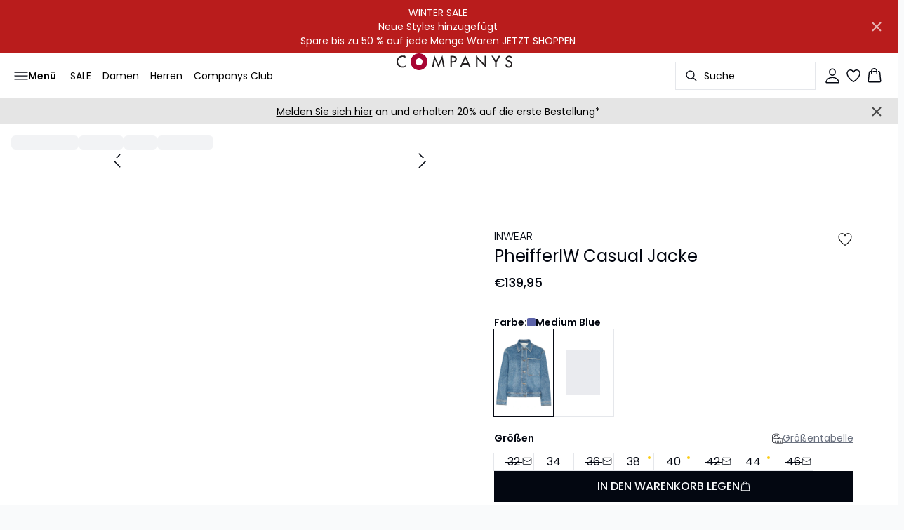

--- FILE ---
content_type: text/x-component
request_url: https://www.companys.com/de-de/newsletter-abonnieren?_rsc=11lby
body_size: -1102
content:
0:["LU4_J0Mc8K606DoUtdiOQ",[["children",["locale","de-de","d"],"children",["slug","newsletter-abonnieren","c"],[["slug","newsletter-abonnieren","c"],{"children":["__PAGE__",{}]},"$undefined","$undefined",true],null,null]]]


--- FILE ---
content_type: text/x-component
request_url: https://www.companys.com/de-de/meine-seite?_rsc=11lby
body_size: -1103
content:
0:["LU4_J0Mc8K606DoUtdiOQ",[["children",["locale","de-de","d"],"children",["slug","meine-seite","c"],[["slug","meine-seite","c"],{"children":["__PAGE__",{}]},"$undefined","$undefined",true],null,null]]]


--- FILE ---
content_type: text/x-component
request_url: https://www.companys.com/de-de/favoriten?_rsc=11lby
body_size: -1123
content:
0:["LU4_J0Mc8K606DoUtdiOQ",[["children",["locale","de-de","d"],"children","favorites",["favorites",{"children":["__PAGE__",{}]}],null,null]]]


--- FILE ---
content_type: text/x-component
request_url: https://www.companys.com/de-de/damen/sale?_rsc=11lby
body_size: -1103
content:
0:["LU4_J0Mc8K606DoUtdiOQ",[["children",["locale","de-de","d"],"children",["slug","damen/sale","c"],[["slug","damen/sale","c"],{"children":["__PAGE__",{}]},"$undefined","$undefined",true],null,null]]]


--- FILE ---
content_type: text/x-component
request_url: https://www.companys.com/de-de/medium-blue-pheifferiw-casual-jacke-30109170-301979
body_size: -728
content:
0:["$@1",["LU4_J0Mc8K606DoUtdiOQ",null]]
1:{"id":"1330","createdAt":"2025-10-20T14:25:47.680Z","updatedAt":"2026-01-22T07:04:44.874Z","locale":"de-de","channel":"COMPANYS","contentfulType":"PRODUCT_LIST_PAGE","contentfulId":"7wCUtAA1FmW4tHSqZNQv30","filterId":"1617","filterTitle":"COM-dame-jakker-frakker","url":"https://www.companys.com/de-de/damen/shop/jacken-maentel","title":"Jacken und MÃ¤ntel","breadcrumbs":[{"url":"https://www.companys.com/de-de","type":"frontPage","title":"Startseite","contentfulId":"7LkKvivUZre8RN7BvhxcEY","showInBreadcrumbs":true,"showInProductInfo":true,"showInSearchOverlay":true},{"url":"https://www.companys.com/de-de/damen","type":"articlePage","title":" ","contentfulId":"3kCrfGS2a7seXSdIUQxCg6","showInBreadcrumbs":true,"showInProductInfo":true,"showInSearchOverlay":true},{"url":"https://www.companys.com/de-de/damen/shop","type":"productListPage","title":"Alle artikel auf einen blick","filterId":"1481","contentfulId":"35KD2IZMpGfbXdX35h4duS","showInBreadcrumbs":true,"showInProductInfo":true,"showInSearchOverlay":true},{"url":"https://www.companys.com/de-de/damen/shop/jacken-maentel","type":"productListPage","title":"Jacken und MÃ¤ntel","filterId":"1617","contentfulId":"7wCUtAA1FmW4tHSqZNQv30","showInBreadcrumbs":true,"showInProductInfo":true,"showInSearchOverlay":true}]}


--- FILE ---
content_type: text/x-component
request_url: https://www.companys.com/de-de/herren?_rsc=11lby
body_size: -1103
content:
0:["LU4_J0Mc8K606DoUtdiOQ",[["children",["locale","de-de","d"],"children",["slug","herren","c"],[["slug","herren","c"],{"children":["__PAGE__",{}]},"$undefined","$undefined",true],null,null]]]


--- FILE ---
content_type: text/x-component
request_url: https://www.companys.com/de-de/medium-blue-pheifferiw-casual-jacke-30109170-301979
body_size: 80976
content:
6:I[4707,[],""]
8:I[36423,[],""]
9:I[20950,["8997","static/chunks/3fcb4b18-4a495c6cb4098de9.js","3586","static/chunks/3586-38eefa19ec82e4b2.js","9077","static/chunks/9077-6cc96c18dfd24f25.js","2229","static/chunks/2229-3f8368fed3e27a31.js","5675","static/chunks/5675-1132a655363c8f99.js","6082","static/chunks/app/%5Blocale%5D/not-found-5e585aeba7b89345.js"],"default"]
7:["locale","de-de","d"]
0:["$@1",["LU4_J0Mc8K606DoUtdiOQ",[[["",{"children":[["locale","de-de","d"],{"children":["product",{"children":[["slug","medium-blue-pheifferiw-casual-jacke-30109170-301979","c"],{"children":["__PAGE__",{}]}]}]}]},"$undefined","$undefined",true],["",{"children":[["locale","de-de","d"],{"children":["product",{"children":[["slug","medium-blue-pheifferiw-casual-jacke-30109170-301979","c"],{"children":["__PAGE__",{},[["$L2","$L3",null],null],null]},[[null,"$L4"],null],["$L5",[],[]]]},[null,["$","$L6",null,{"parallelRouterKey":"children","segmentPath":["children","$7","children","product","children"],"error":"$undefined","errorStyles":"$undefined","errorScripts":"$undefined","template":["$","$L8",null,{}],"templateStyles":"$undefined","templateScripts":"$undefined","notFound":"$undefined","notFoundStyles":"$undefined"}]],null]},[null,["$","$L6",null,{"parallelRouterKey":"children","segmentPath":["children","$7","children"],"error":"$undefined","errorStyles":"$undefined","errorScripts":"$undefined","template":["$","$L8",null,{}],"templateStyles":"$undefined","templateScripts":"$undefined","notFound":["$","$L9",null,{}],"notFoundStyles":[]}]],null]},[[[["$","link","0",{"rel":"stylesheet","href":"/_next/static/css/6dc9f6ca26d912f0.css","precedence":"next","crossOrigin":"$undefined"}]],"$La"],null],null],["$Lb",null]]]]]
d:"$Sreact.suspense"
c:[]
1:{"id":86215344,"guid":"69a05696-6186-4bfd-9088-8bcea7c974ea","channel":"COMPANYS","market":"DE_DE","customer":{"employeeNumber":"$undefined","email":"","firstName":"","lastName":"","streetName":"","houseNumber":"","houseExtension":"","postalCode":"","city":"","country":"","phone":""},"delivery":{"firstName":"","lastName":"","streetName":"","houseNumber":"","houseExtension":"","postalCode":"","city":"","country":"","droppointId":"$undefined","droppointName":"$undefined","dhlPackstation":"$undefined"},"deliveryMethod":{"id":"3QOeXlqLOY2j1iZ23nnoLs","title":"DHL HOME - LIEFERUNG AN PACKSTATION DERZEIT LEIDER NICHT MÃ–GLICH ","description":"Lieferung: 2-3 Werktage","note":"DHL HOME - LIEFERUNG AN PACKSTATION DERZEIT LEIDER NICHT MÃ–GLICH ","provider":"DHL","agentCode":"DHL","serviceCode":"CONNECT","nShiftConceptId":"$undefined","price":475,"alternativePrice":"$undefined","alternativePriceTrigger":"$undefined","freeShippingTrigger":7500,"isFreeShippingEnabled":true,"isDefaultShippingMethod":true},"paymentMethod":"$undefined","voucher":"$undefined","voucherCode":"$undefined","voyadoVouchers":[],"lines":[],"availableLines":"$c","unavailableLines":[],"hasUnavailableLines":false,"basePrice":0,"campaignPrice":0,"campaignDiscount":0,"percentageVoucherDiscount":0,"cashVoucherDiscount":0,"voyadoVoucherDiscount":0,"totalDiscount":0,"shippingPrice":0,"finalPrice":0,"shippingVATAmount":"$NaN","finalVATAmount":"$NaN"}
5:["$","div",null,{"className":"w-full","children":[["$","div",null,{"className":"overflow-x-auto py-4 pr-5 pl-4 w-full snap-x snap-mandatory scroll-smooth scroll-pl-4","children":["$","div",null,{"className":"flex gap-2 items-center","children":["$","div",null,{"className":"flex gap-2 items-center","children":[["$","div",null,{"className":"animate-pulse rounded-md bg-gray-200 w-24 h-5"}],["$","div",null,{"className":"animate-pulse rounded-md bg-gray-200 w-16 h-5"}],["$","div",null,{"className":"animate-pulse rounded-md bg-gray-200 w-12 h-5"}],["$","div",null,{"className":"animate-pulse rounded-md bg-gray-200 w-20 h-5"}]]}]}]}],["$","div",null,{"className":"relative my-8 w-full md:flex md:items-start","children":[["$","div",null,{"className":"w-full md:w-6/12 md:top-0 md:sticky","children":["$","div",null,{"className":"flex items-start w-full","children":[["$","div",null,{"className":"hidden md:flex justify-end w-2/12 aspect-[1/7.5] pr-1","children":["$","div",null,{"className":"flex flex-col items-center px-3 w-full","children":[["$","div",null,{"className":"animate-pulse rounded-md bg-gray-200 aspect-[2/3] w-full"}],["$","div",null,{"className":"animate-pulse rounded-md bg-gray-200 aspect-[2/3] w-full mt-1"}],["$","div",null,{"className":"animate-pulse rounded-md bg-gray-200 aspect-[2/3] w-full mt-1"}],["$","div",null,{"className":"animate-pulse rounded-md bg-gray-200 aspect-[2/3] w-full mt-1"}],["$","div",null,{"className":"animate-pulse rounded-md bg-gray-200 aspect-[2/3] w-full mt-1"}],["$","div",null,{"className":"animate-pulse rounded-md bg-gray-200 aspect-[2/3] w-full mt-1"}]]}]}],["$","div",null,{"className":"relative w-full md:w-10/12 aspect-[2/3]","children":[["$","div",null,{"className":"animate-pulse rounded-md bg-gray-200 w-full h-full"}],["$","div",null,{"id":"foo","className":"absolute bottom-0 left-0 w-full h-[5px] bg-white"}]]}]]}]}],["$","div",null,{"className":"flex justify-start items-start w-full md:justify-center md:sticky md:top-0 md:w-6/12","children":["$","div",null,{"className":"px-5 pb-5 mt-8 space-y-12 w-full md:max-w-sm","children":[["$","div",null,{"children":[["$","div",null,{"className":"animate-pulse rounded-md bg-gray-200 w-[75px] h-6"}],["$","div",null,{"className":"animate-pulse rounded-md bg-gray-200 h-7 w-[100px] mt-1"}],["$","div",null,{"className":"animate-pulse rounded-md bg-gray-200 w-[70px] h-[28px] mt-2"}],["$","div",null,{"className":"mt-12 space-y-1","children":[["$","div",null,{"className":"animate-pulse rounded-md bg-gray-200 w-[150px] h-[20px]"}],["$","div",null,{"className":"animate-pulse rounded-md bg-gray-200 w-[100px] h-[20px]"}],["$","div",null,{"className":"animate-pulse rounded-md bg-gray-200 w-[130px] h-[20px]"}]]}]]}],["$","div",null,{"className":"animate-pulse rounded-md bg-gray-200 w-full h-[108px]"}],["$","div",null,{"className":"hidden md:block","children":["$","div",null,{"className":"animate-pulse rounded-md bg-gray-200 w-full h-[56px]"}]}],["$","div",null,{"className":"space-y-2","children":[["$","div",null,{"className":"pb-2 md:hidden","children":["$","div",null,{"className":"animate-pulse rounded-md bg-gray-200 w-[62px] h-[24px]"}]}],["$","div",null,{"className":"animate-pulse rounded-md bg-gray-200 w-full h-[44px]"}],["$","div",null,{"className":"animate-pulse rounded-md bg-gray-200 w-[64px] h-[20px]"}]]}],["$","div",null,{"className":"animate-pulse rounded-md bg-gray-200 w-full h-[40px]"}],["$","div",null,{"className":"animate-pulse rounded-md bg-gray-200 w-[160px] h-[44px]"}],["$","div",null,{"className":"animate-pulse rounded-md bg-gray-200 w-[160px] h-[44px]"}]]}]}]]}]]}]
3:["$","$d",null,{"fallback":["$","div",null,{"className":"w-full","children":["$","div",null,{"className":"relative w-full my-8 md:flex md:items-start","children":[["$","div",null,{"className":"w-full md:w-6/12 md:top-0 md:sticky","children":["$","div",null,{"className":"flex items-start w-full","children":[["$","div",null,{"className":"hidden md:flex justify-end w-2/12 aspect-[1/7.5] pr-1","children":["$","div",null,{"className":"flex flex-col items-center w-full px-3","children":[["$","div",null,{"className":"animate-pulse rounded-md bg-gray-200 aspect-[2/3] w-full"}],["$","div",null,{"className":"animate-pulse rounded-md bg-gray-200 aspect-[2/3] w-full mt-1"}],["$","div",null,{"className":"animate-pulse rounded-md bg-gray-200 aspect-[2/3] w-full mt-1"}],["$","div",null,{"className":"animate-pulse rounded-md bg-gray-200 aspect-[2/3] w-full mt-1"}],["$","div",null,{"className":"animate-pulse rounded-md bg-gray-200 aspect-[2/3] w-full mt-1"}],["$","div",null,{"className":"animate-pulse rounded-md bg-gray-200 aspect-[2/3] w-full mt-1"}]]}]}],["$","div",null,{"className":"relative w-full md:w-10/12 aspect-[2/3]","children":[["$","div",null,{"className":"animate-pulse rounded-md bg-gray-200 w-full h-full"}],["$","div",null,{"id":"foo","className":"absolute bottom-0 left-0 w-full h-[5px] bg-white"}]]}]]}]}],["$","div",null,{"className":"flex items-start justify-start w-full md:justify-center md:sticky md:top-0 md:w-6/12","children":["$","div",null,{"className":"w-full px-5 pb-5 mt-8 space-y-12 md:max-w-sm","children":[["$","div",null,{"children":[["$","div",null,{"className":"animate-pulse rounded-md bg-gray-200 w-[75px] h-6"}],["$","div",null,{"className":"animate-pulse rounded-md bg-gray-200 h-7 w-[100px] mt-1"}],["$","div",null,{"className":"animate-pulse rounded-md bg-gray-200 w-[70px] h-[28px] mt-2"}],["$","div",null,{"className":"mt-12 space-y-1","children":[["$","div",null,{"className":"animate-pulse rounded-md bg-gray-200 w-[150px] h-[20px]"}],["$","div",null,{"className":"animate-pulse rounded-md bg-gray-200 w-[100px] h-[20px]"}],["$","div",null,{"className":"animate-pulse rounded-md bg-gray-200 w-[130px] h-[20px]"}]]}]]}],["$","div",null,{"className":"animate-pulse rounded-md bg-gray-200 w-full h-[108px]"}],["$","div",null,{"className":"hidden md:block","children":["$","div",null,{"className":"animate-pulse rounded-md bg-gray-200 w-full h-[56px]"}]}],["$","div",null,{"className":"space-y-2","children":[["$","div",null,{"className":"pb-2 md:hidden","children":["$","div",null,{"className":"animate-pulse rounded-md bg-gray-200 w-[62px] h-[24px]"}]}],["$","div",null,{"className":"animate-pulse rounded-md bg-gray-200 w-full h-[44px]"}],["$","div",null,{"className":"animate-pulse rounded-md bg-gray-200 w-[64px] h-[20px]"}]]}],["$","div",null,{"className":"animate-pulse rounded-md bg-gray-200 w-full h-[40px]"}],["$","div",null,{"className":"animate-pulse rounded-md bg-gray-200 w-[160px] h-[44px]"}],["$","div",null,{"className":"animate-pulse rounded-md bg-gray-200 w-[160px] h-[44px]"}]]}]}]]}]}],"children":"$Le"}]
11:I[35830,["6554","static/chunks/app/%5Blocale%5D/product/%5B...slug%5D/error-66885f7c1781ab6c.js"],"default"]
12:I[61683,["8997","static/chunks/3fcb4b18-4a495c6cb4098de9.js","3586","static/chunks/3586-38eefa19ec82e4b2.js","9077","static/chunks/9077-6cc96c18dfd24f25.js","2229","static/chunks/2229-3f8368fed3e27a31.js","5675","static/chunks/5675-1132a655363c8f99.js","5270","static/chunks/app/%5Blocale%5D/product/%5B...slug%5D/not-found-3a252f7dee8b3291.js"],"default"]
10:["slug","medium-blue-pheifferiw-casual-jacke-30109170-301979","c"]
4:["$Lf",["$","main",null,{"children":["$","$L6",null,{"parallelRouterKey":"children","segmentPath":["children","$7","children","product","children","$10","children"],"error":"$11","errorStyles":[],"errorScripts":[],"template":["$","$L8",null,{}],"templateStyles":"$undefined","templateScripts":"$undefined","notFound":["$","$L12",null,{}],"notFoundStyles":[]}]}],null,["$","$d",null,{"fallback":null,"children":"$L13"}]]
14:I[90189,["8997","static/chunks/3fcb4b18-4a495c6cb4098de9.js","815","static/chunks/8ebfe495-f87d53acad043b68.js","3586","static/chunks/3586-38eefa19ec82e4b2.js","3804","static/chunks/3804-8b357b6accfaf9bb.js","9077","static/chunks/9077-6cc96c18dfd24f25.js","2229","static/chunks/2229-3f8368fed3e27a31.js","8496","static/chunks/8496-1d35baf6dc53947e.js","5231","static/chunks/5231-1df702b52a9f4bae.js","3182","static/chunks/3182-bdbad86444967a0b.js","8739","static/chunks/8739-aebf3ca74ece5fee.js","6144","static/chunks/6144-1f07f2e8e41e29a0.js","6173","static/chunks/6173-e19671cee9d75a10.js","500","static/chunks/500-0aadae9dd5f71e9f.js","2198","static/chunks/2198-e8c1656676730bd3.js","522","static/chunks/522-715262b12e7cd16f.js","7246","static/chunks/7246-e51252f849f0393b.js","6487","static/chunks/6487-1f6504394585e620.js","5675","static/chunks/5675-1132a655363c8f99.js","8431","static/chunks/8431-f17392bdcd3e5720.js","6311","static/chunks/6311-718847324ad984ff.js","7415","static/chunks/7415-06dbdc588f231130.js","1418","static/chunks/1418-a57cfbf0ba0300fb.js","7445","static/chunks/app/%5Blocale%5D/product/%5B...slug%5D/layout-0f854f03085c435c.js"],"StickyHeader"]
20:I[30743,["8997","static/chunks/3fcb4b18-4a495c6cb4098de9.js","3586","static/chunks/3586-38eefa19ec82e4b2.js","3804","static/chunks/3804-8b357b6accfaf9bb.js","9077","static/chunks/9077-6cc96c18dfd24f25.js","2229","static/chunks/2229-3f8368fed3e27a31.js","8496","static/chunks/8496-1d35baf6dc53947e.js","5231","static/chunks/5231-1df702b52a9f4bae.js","8739","static/chunks/8739-aebf3ca74ece5fee.js","4443","static/chunks/4443-450b1c48e25be2c2.js","8558","static/chunks/8558-f8d001da458bc8eb.js","5675","static/chunks/5675-1132a655363c8f99.js","8431","static/chunks/8431-f17392bdcd3e5720.js","5940","static/chunks/5940-f362d8e5b8a0ddb6.js","3185","static/chunks/app/layout-dd5ad3b8c834572b.js"],"Theme"]
21:I[28041,["8997","static/chunks/3fcb4b18-4a495c6cb4098de9.js","3586","static/chunks/3586-38eefa19ec82e4b2.js","3804","static/chunks/3804-8b357b6accfaf9bb.js","9077","static/chunks/9077-6cc96c18dfd24f25.js","2229","static/chunks/2229-3f8368fed3e27a31.js","8496","static/chunks/8496-1d35baf6dc53947e.js","5231","static/chunks/5231-1df702b52a9f4bae.js","8739","static/chunks/8739-aebf3ca74ece5fee.js","4443","static/chunks/4443-450b1c48e25be2c2.js","8558","static/chunks/8558-f8d001da458bc8eb.js","5675","static/chunks/5675-1132a655363c8f99.js","8431","static/chunks/8431-f17392bdcd3e5720.js","5940","static/chunks/5940-f362d8e5b8a0ddb6.js","3185","static/chunks/app/layout-dd5ad3b8c834572b.js"],"Fonts"]
22:I[1952,["8997","static/chunks/3fcb4b18-4a495c6cb4098de9.js","3586","static/chunks/3586-38eefa19ec82e4b2.js","3804","static/chunks/3804-8b357b6accfaf9bb.js","9077","static/chunks/9077-6cc96c18dfd24f25.js","2229","static/chunks/2229-3f8368fed3e27a31.js","8496","static/chunks/8496-1d35baf6dc53947e.js","5231","static/chunks/5231-1df702b52a9f4bae.js","8739","static/chunks/8739-aebf3ca74ece5fee.js","4443","static/chunks/4443-450b1c48e25be2c2.js","8558","static/chunks/8558-f8d001da458bc8eb.js","5675","static/chunks/5675-1132a655363c8f99.js","8431","static/chunks/8431-f17392bdcd3e5720.js","5940","static/chunks/5940-f362d8e5b8a0ddb6.js","3185","static/chunks/app/layout-dd5ad3b8c834572b.js"],"SpeedInsights"]
24:I[78288,["8997","static/chunks/3fcb4b18-4a495c6cb4098de9.js","3586","static/chunks/3586-38eefa19ec82e4b2.js","3804","static/chunks/3804-8b357b6accfaf9bb.js","9077","static/chunks/9077-6cc96c18dfd24f25.js","2229","static/chunks/2229-3f8368fed3e27a31.js","8496","static/chunks/8496-1d35baf6dc53947e.js","5231","static/chunks/5231-1df702b52a9f4bae.js","8739","static/chunks/8739-aebf3ca74ece5fee.js","4443","static/chunks/4443-450b1c48e25be2c2.js","8558","static/chunks/8558-f8d001da458bc8eb.js","5675","static/chunks/5675-1132a655363c8f99.js","8431","static/chunks/8431-f17392bdcd3e5720.js","5940","static/chunks/5940-f362d8e5b8a0ddb6.js","3185","static/chunks/app/layout-dd5ad3b8c834572b.js"],"ConsoleLogOverride"]
f:[["$","$L14",null,{"children":[["$","$d",null,{"fallback":["$","div",null,{"className":"animate-pulse rounded-md bg-gray-200 w-full h-9"}],"children":"$L15"}],["$","nav",null,{"className":"relative flex items-stretch self-center w-full h-16 gap-0.5 pl-2 pr-4 text-xs text-black bg-white border-b lg:text-sm border-border","children":[["$","$d",null,{"fallback":["$","div",null,{"className":"flex gap-4 items-center","children":[["$","div",null,{"className":"hidden gap-2 items-center h-16 lg:flex","children":[["$","div",null,{"className":"animate-pulse rounded-md bg-gray-200 h-5","style":{"width":"60px"}}],["$","div",null,{"className":"animate-pulse rounded-md bg-gray-200 h-5","style":{"width":"52px"}}],["$","div",null,{"className":"animate-pulse rounded-md bg-gray-200 h-5","style":{"width":"100px"}}],["$","div",null,{"className":"animate-pulse rounded-md bg-gray-200 h-5","style":{"width":"60px"}}]]}],["$","div",null,{"className":"flex gap-2 items-center h-16 lg:hidden","children":["$","div",null,{"className":"flex justify-center items-center w-11 h-11","children":["$","div",null,{"className":"animate-pulse rounded-md bg-gray-200 w-8 h-8"}]}]}]]}],"children":"$L16"}],["$","div",null,{"className":"flex gap-2 lg:contents","children":["$","div",null,{"className":"z-0 my-auto w-full h-full max-h-5 pointer-events-none lg:absolute lg:inset-0 lg:max-h-6 lg:flex lg:items-center lg:justify-center","children":"$L17"}]}],["$","div",null,{"className":"flex relative gap-0 justify-center items-center ml-auto z-1 lg:gap-2","children":[["$","$d",null,{"fallback":"$L18","children":"$L19"}],["$","$d",null,{"fallback":"$L1a","children":"$L1b"}],["$","$d",null,{"fallback":"$L1c","children":"$L1d"}],"$L1e"]}]]}]]}],["$","$d",null,{"fallback":["$","div",null,{"className":"animate-pulse rounded-md bg-gray-200 w-full h-9"}],"children":"$L1f"}]]
b:[["$","meta","0",{"name":"viewport","content":"width=device-width, initial-scale=1"}],["$","meta","1",{"charSet":"utf-8"}],["$","title","2",{"children":"PheifferIW Casual Jacke in medium blue baumwolle | Companys"}],["$","meta","3",{"name":"description","content":"Denimjacke mit geradem Schnitt, spitzem Kragen, sichtbarer Knopfleiste, einer aufgesetzten Brusttasche und langen Ã„rmeln. PrÃ¤gnante NÃ¤hte setzen Akzente."}],["$","meta","4",{"name":"application-name","content":"Companys"}],["$","meta","5",{"name":"generator","content":"Next.js"}],["$","meta","6",{"name":"keywords","content":"Denim,Campaign8,Deluxe,Theme15,NOK-volume-campaign-1,Reset Price"}],["$","meta","7",{"name":"title","content":"PheifferIW Casual Jacke in medium blue baumwolle | Companys"}],["$","link","8",{"rel":"canonical","href":"https://www.companys.com/de-de/medium-blue-pheifferiw-casual-jacke-30109170-301979"}],["$","link","9",{"rel":"alternate","hrefLang":"da-dk","href":"https://www.companys.com/da-dk/pheifferiw-casual-jakke--30109170-301979"}],["$","link","10",{"rel":"alternate","hrefLang":"de-ch","href":"https://www.companys.com/de-ch/pheifferiw-casual-jacke--30109170-301979"}],["$","link","11",{"rel":"alternate","hrefLang":"de-de","href":"https://www.companys.com/de-de/pheifferiw-casual-jacke--30109170-301979"}],["$","link","12",{"rel":"alternate","hrefLang":"en","href":"https://www.companys.com/en-eu/pheifferiw-casual-jacket--30109170-301979"}],["$","link","13",{"rel":"alternate","hrefLang":"x-default","href":"https://www.companys.com/global/pheifferiw-casual-jacket--30109170-301979"}],["$","link","14",{"rel":"alternate","hrefLang":"nl-nl","href":"https://www.companys.com/nl-nl/pheifferiw-causal-jas--30109170-301979"}],["$","link","15",{"rel":"alternate","hrefLang":"sv-se","href":"https://www.companys.com/sv-se/pheifferiw-casual-jakke--30109170-301979"}],["$","meta","16",{"property":"og:title","content":"PheifferIW Casual Jacke in medium blue baumwolle | Companys"}],["$","meta","17",{"property":"og:description","content":"Denimjacke mit geradem Schnitt, spitzem Kragen, sichtbarer Knopfleiste, einer aufgesetzten Brusttasche und langen Ã„rmeln. PrÃ¤gnante NÃ¤hte setzen Akzente."}],["$","meta","18",{"property":"og:url","content":"https://www.companys.com/de-de/pheifferiw-casual-jacke--30109170-301979"}],["$","meta","19",{"property":"og:image","content":"https://dkcompany.imgix.net/3915_0026a989-607e-42f2-9998-d6101c729fd0?pad=0&w=1200"}],["$","meta","20",{"property":"og:image:alt","content":"PheifferIW Casual Jacke in medium blue baumwolle | Companys"}],["$","meta","21",{"property":"og:type","content":"article"}],["$","meta","22",{"name":"twitter:card","content":"summary_large_image"}],["$","meta","23",{"name":"twitter:title","content":"PheifferIW Casual Jacke in medium blue baumwolle | Companys"}],["$","meta","24",{"name":"twitter:description","content":"Denimjacke mit geradem Schnitt, spitzem Kragen, sichtbarer Knopfleiste, einer aufgesetzten Brusttasche und langen Ã„rmeln. PrÃ¤gnante NÃ¤hte setzen Akzente."}],["$","meta","25",{"name":"twitter:image","content":"https://dkcompany.imgix.net/3915_0026a989-607e-42f2-9998-d6101c729fd0?pad=0&w=1200"}],["$","meta","26",{"name":"twitter:image:alt","content":"PheifferIW Casual Jacke in medium blue baumwolle | Companys"}],["$","link","27",{"rel":"icon","href":"/images/favicon/COMPANYS/black/favicon.svg","media":"(prefers-color-scheme: light)","type":"image/svg+xml"}],["$","link","28",{"rel":"icon","href":"/images/favicon/COMPANYS/white/favicon.svg","media":"(prefers-color-scheme: dark)","type":"image/svg+xml"}]]
2:null
a:["$","html",null,{"lang":"de","children":[["$","head",null,{"children":[["$","link",null,{"rel":"preload","href":"/fonts/poppins-regular.woff2","as":"font","type":"font/woff2","crossOrigin":"anonymous"}],false,["$","link",null,{"rel":"dns-prefetch","href":"https://dkcompany.imgix.net"}],["$","link",null,{"rel":"preconnect","href":"https://dkcompany.imgix.net","crossOrigin":"anonymous"}],["$","$L20",null,{"config":{"type":"theme","id":"1v63s6zQkWt79OyoMxol5n","background":"#ffffff","foreground":"#030712","muted":"#f3f4f6","mutedForeground":"#6b7280","card":"#ffffff","cardForeground":"#030712","popover":"#ffffff","popoverForeground":"#030712","border":"#e5e7eb","input":"#e5e7eb","primary":"#030712","primaryForeground":"#f9fafb","secondary":"#f3f4f6","secondaryForeground":"#111827","accent":"#f3f4f6","accentForeground":"#111827","destructive":"#ef4444","destructiveForeground":"#f9fafb","ring":"#030712","radius":"None","pageWidth":"Full width","textFont":"poppins","displayFont":"poppins"}}],["$","$L21",null,{"sans":"poppins","display":"poppins"}]]}],["$","body",null,{"className":"antialiased bg-gray-50","children":[["$","$L22",null,{"dsn":"QaU4vheeoGQb8cK2UahrCpLYYdW","sampleRate":0.5}],"$L23",["$","$L24",null,{}]]}]]}]
25:I[73789,["8997","static/chunks/3fcb4b18-4a495c6cb4098de9.js","815","static/chunks/8ebfe495-f87d53acad043b68.js","3586","static/chunks/3586-38eefa19ec82e4b2.js","3804","static/chunks/3804-8b357b6accfaf9bb.js","9077","static/chunks/9077-6cc96c18dfd24f25.js","2229","static/chunks/2229-3f8368fed3e27a31.js","8496","static/chunks/8496-1d35baf6dc53947e.js","5231","static/chunks/5231-1df702b52a9f4bae.js","3182","static/chunks/3182-bdbad86444967a0b.js","8739","static/chunks/8739-aebf3ca74ece5fee.js","6144","static/chunks/6144-1f07f2e8e41e29a0.js","6173","static/chunks/6173-e19671cee9d75a10.js","500","static/chunks/500-0aadae9dd5f71e9f.js","2198","static/chunks/2198-e8c1656676730bd3.js","522","static/chunks/522-715262b12e7cd16f.js","7246","static/chunks/7246-e51252f849f0393b.js","6487","static/chunks/6487-1f6504394585e620.js","5675","static/chunks/5675-1132a655363c8f99.js","8431","static/chunks/8431-f17392bdcd3e5720.js","6311","static/chunks/6311-718847324ad984ff.js","7415","static/chunks/7415-06dbdc588f231130.js","1418","static/chunks/1418-a57cfbf0ba0300fb.js","7445","static/chunks/app/%5Blocale%5D/product/%5B...slug%5D/layout-0f854f03085c435c.js"],"FavoritesClient"]
26:I[7049,["8997","static/chunks/3fcb4b18-4a495c6cb4098de9.js","3586","static/chunks/3586-38eefa19ec82e4b2.js","3804","static/chunks/3804-8b357b6accfaf9bb.js","9077","static/chunks/9077-6cc96c18dfd24f25.js","2229","static/chunks/2229-3f8368fed3e27a31.js","8496","static/chunks/8496-1d35baf6dc53947e.js","5231","static/chunks/5231-1df702b52a9f4bae.js","8739","static/chunks/8739-aebf3ca74ece5fee.js","4443","static/chunks/4443-450b1c48e25be2c2.js","8558","static/chunks/8558-f8d001da458bc8eb.js","5675","static/chunks/5675-1132a655363c8f99.js","8431","static/chunks/8431-f17392bdcd3e5720.js","5940","static/chunks/5940-f362d8e5b8a0ddb6.js","3185","static/chunks/app/layout-dd5ad3b8c834572b.js"],"BasketProvider"]
27:I[35332,["8997","static/chunks/3fcb4b18-4a495c6cb4098de9.js","3586","static/chunks/3586-38eefa19ec82e4b2.js","3804","static/chunks/3804-8b357b6accfaf9bb.js","9077","static/chunks/9077-6cc96c18dfd24f25.js","2229","static/chunks/2229-3f8368fed3e27a31.js","8496","static/chunks/8496-1d35baf6dc53947e.js","5231","static/chunks/5231-1df702b52a9f4bae.js","8739","static/chunks/8739-aebf3ca74ece5fee.js","4443","static/chunks/4443-450b1c48e25be2c2.js","8558","static/chunks/8558-f8d001da458bc8eb.js","5675","static/chunks/5675-1132a655363c8f99.js","8431","static/chunks/8431-f17392bdcd3e5720.js","5940","static/chunks/5940-f362d8e5b8a0ddb6.js","3185","static/chunks/app/layout-dd5ad3b8c834572b.js"],"SelectedStoreProvider"]
28:I[35179,["8997","static/chunks/3fcb4b18-4a495c6cb4098de9.js","3586","static/chunks/3586-38eefa19ec82e4b2.js","3804","static/chunks/3804-8b357b6accfaf9bb.js","9077","static/chunks/9077-6cc96c18dfd24f25.js","2229","static/chunks/2229-3f8368fed3e27a31.js","8496","static/chunks/8496-1d35baf6dc53947e.js","5231","static/chunks/5231-1df702b52a9f4bae.js","8739","static/chunks/8739-aebf3ca74ece5fee.js","4443","static/chunks/4443-450b1c48e25be2c2.js","8558","static/chunks/8558-f8d001da458bc8eb.js","5675","static/chunks/5675-1132a655363c8f99.js","8431","static/chunks/8431-f17392bdcd3e5720.js","5940","static/chunks/5940-f362d8e5b8a0ddb6.js","3185","static/chunks/app/layout-dd5ad3b8c834572b.js"],"ConsentClientProvider"]
29:I[1207,["8997","static/chunks/3fcb4b18-4a495c6cb4098de9.js","3586","static/chunks/3586-38eefa19ec82e4b2.js","3804","static/chunks/3804-8b357b6accfaf9bb.js","9077","static/chunks/9077-6cc96c18dfd24f25.js","2229","static/chunks/2229-3f8368fed3e27a31.js","8496","static/chunks/8496-1d35baf6dc53947e.js","5231","static/chunks/5231-1df702b52a9f4bae.js","8739","static/chunks/8739-aebf3ca74ece5fee.js","4443","static/chunks/4443-450b1c48e25be2c2.js","8558","static/chunks/8558-f8d001da458bc8eb.js","5675","static/chunks/5675-1132a655363c8f99.js","8431","static/chunks/8431-f17392bdcd3e5720.js","5940","static/chunks/5940-f362d8e5b8a0ddb6.js","3185","static/chunks/app/layout-dd5ad3b8c834572b.js"],"SalesforceClientProvider"]
2a:I[30798,["8997","static/chunks/3fcb4b18-4a495c6cb4098de9.js","3586","static/chunks/3586-38eefa19ec82e4b2.js","3804","static/chunks/3804-8b357b6accfaf9bb.js","9077","static/chunks/9077-6cc96c18dfd24f25.js","2229","static/chunks/2229-3f8368fed3e27a31.js","8496","static/chunks/8496-1d35baf6dc53947e.js","5231","static/chunks/5231-1df702b52a9f4bae.js","8739","static/chunks/8739-aebf3ca74ece5fee.js","4443","static/chunks/4443-450b1c48e25be2c2.js","8558","static/chunks/8558-f8d001da458bc8eb.js","5675","static/chunks/5675-1132a655363c8f99.js","8431","static/chunks/8431-f17392bdcd3e5720.js","5940","static/chunks/5940-f362d8e5b8a0ddb6.js","3185","static/chunks/app/layout-dd5ad3b8c834572b.js"],"TagManagerClientProvider"]
2b:I[64554,["8997","static/chunks/3fcb4b18-4a495c6cb4098de9.js","3586","static/chunks/3586-38eefa19ec82e4b2.js","3804","static/chunks/3804-8b357b6accfaf9bb.js","9077","static/chunks/9077-6cc96c18dfd24f25.js","2229","static/chunks/2229-3f8368fed3e27a31.js","8496","static/chunks/8496-1d35baf6dc53947e.js","5231","static/chunks/5231-1df702b52a9f4bae.js","8739","static/chunks/8739-aebf3ca74ece5fee.js","4443","static/chunks/4443-450b1c48e25be2c2.js","8558","static/chunks/8558-f8d001da458bc8eb.js","5675","static/chunks/5675-1132a655363c8f99.js","8431","static/chunks/8431-f17392bdcd3e5720.js","5940","static/chunks/5940-f362d8e5b8a0ddb6.js","3185","static/chunks/app/layout-dd5ad3b8c834572b.js"],"RelewiseClientProvider"]
2c:I[92248,["8997","static/chunks/3fcb4b18-4a495c6cb4098de9.js","3586","static/chunks/3586-38eefa19ec82e4b2.js","3804","static/chunks/3804-8b357b6accfaf9bb.js","9077","static/chunks/9077-6cc96c18dfd24f25.js","2229","static/chunks/2229-3f8368fed3e27a31.js","8496","static/chunks/8496-1d35baf6dc53947e.js","5231","static/chunks/5231-1df702b52a9f4bae.js","8739","static/chunks/8739-aebf3ca74ece5fee.js","4443","static/chunks/4443-450b1c48e25be2c2.js","8558","static/chunks/8558-f8d001da458bc8eb.js","5675","static/chunks/5675-1132a655363c8f99.js","8431","static/chunks/8431-f17392bdcd3e5720.js","5940","static/chunks/5940-f362d8e5b8a0ddb6.js","3185","static/chunks/app/layout-dd5ad3b8c834572b.js"],"VoyadoClientProvider"]
2d:I[88925,["8997","static/chunks/3fcb4b18-4a495c6cb4098de9.js","3586","static/chunks/3586-38eefa19ec82e4b2.js","3804","static/chunks/3804-8b357b6accfaf9bb.js","9077","static/chunks/9077-6cc96c18dfd24f25.js","2229","static/chunks/2229-3f8368fed3e27a31.js","8496","static/chunks/8496-1d35baf6dc53947e.js","5231","static/chunks/5231-1df702b52a9f4bae.js","8739","static/chunks/8739-aebf3ca74ece5fee.js","4443","static/chunks/4443-450b1c48e25be2c2.js","8558","static/chunks/8558-f8d001da458bc8eb.js","5675","static/chunks/5675-1132a655363c8f99.js","8431","static/chunks/8431-f17392bdcd3e5720.js","5940","static/chunks/5940-f362d8e5b8a0ddb6.js","3185","static/chunks/app/layout-dd5ad3b8c834572b.js"],"FlowboxClientProvider"]
2e:I[35389,["8997","static/chunks/3fcb4b18-4a495c6cb4098de9.js","3586","static/chunks/3586-38eefa19ec82e4b2.js","3804","static/chunks/3804-8b357b6accfaf9bb.js","9077","static/chunks/9077-6cc96c18dfd24f25.js","2229","static/chunks/2229-3f8368fed3e27a31.js","8496","static/chunks/8496-1d35baf6dc53947e.js","5231","static/chunks/5231-1df702b52a9f4bae.js","8739","static/chunks/8739-aebf3ca74ece5fee.js","4443","static/chunks/4443-450b1c48e25be2c2.js","8558","static/chunks/8558-f8d001da458bc8eb.js","5675","static/chunks/5675-1132a655363c8f99.js","8431","static/chunks/8431-f17392bdcd3e5720.js","5940","static/chunks/5940-f362d8e5b8a0ddb6.js","3185","static/chunks/app/layout-dd5ad3b8c834572b.js"],"ClarityClientProvider"]
2f:I[47866,["8997","static/chunks/3fcb4b18-4a495c6cb4098de9.js","3586","static/chunks/3586-38eefa19ec82e4b2.js","3804","static/chunks/3804-8b357b6accfaf9bb.js","9077","static/chunks/9077-6cc96c18dfd24f25.js","2229","static/chunks/2229-3f8368fed3e27a31.js","8496","static/chunks/8496-1d35baf6dc53947e.js","5231","static/chunks/5231-1df702b52a9f4bae.js","8739","static/chunks/8739-aebf3ca74ece5fee.js","4443","static/chunks/4443-450b1c48e25be2c2.js","8558","static/chunks/8558-f8d001da458bc8eb.js","5675","static/chunks/5675-1132a655363c8f99.js","8431","static/chunks/8431-f17392bdcd3e5720.js","5940","static/chunks/5940-f362d8e5b8a0ddb6.js","3185","static/chunks/app/layout-dd5ad3b8c834572b.js"],"Omnichannel"]
30:I[13490,["7601","static/chunks/app/error-28d9e1b8ca317e97.js"],"default"]
31:I[85447,["8997","static/chunks/3fcb4b18-4a495c6cb4098de9.js","3586","static/chunks/3586-38eefa19ec82e4b2.js","9077","static/chunks/9077-6cc96c18dfd24f25.js","2229","static/chunks/2229-3f8368fed3e27a31.js","5675","static/chunks/5675-1132a655363c8f99.js","9160","static/chunks/app/not-found-822c4aca771367d7.js"],"default"]
18:["$","div",null,{"className":"animate-pulse rounded-md bg-gray-200","style":{"width":"200px","height":"40px"}}]
1a:["$","div",null,{"className":"flex justify-center items-center w-9 h-9","children":["$","div",null,{"className":"animate-pulse rounded-md bg-gray-200 w-6 h-6"}]}]
1c:["$","div",null,{"className":"animate-pulse rounded-md bg-gray-200 w-6 h-6"}]
1d:["$","$L25",null,{"favoritesCount":0}]
23:["$","$L26",null,{"basketGuid":"69a05696-6186-4bfd-9088-8bcea7c974ea","children":["$","$L27",null,{"children":[["$","div",null,{"className":"bg-background","children":["$","$L28",null,{"pathname":"/de-de/medium-blue-pheifferiw-casual-jacke-30109170-301979","shopcode":1127,"children":["$","$L29",null,{"messages":{"base":{"language":"Deutsch","languageCode":"de","currency":"EUR"},"pages":{"favorites":{"heading":"Favoriten","error":"Es ist ein Fehler aufgetreten. Bitte versuchen Sie es spÃ¤ter erneut.","empty":{"heading":"Du hast noch keine Favoriten","description":"Klick auf das Herzsymbol bei den Produkten, um sie zu deinen Favoriten hinzuzufÃ¼gen."},"productCard":{"availableInManySize":"In vielen GrÃ¶ÃŸen erhÃ¤ltlich","availableInFewSize":"Wenige GrÃ¶ÃŸen verfÃ¼gbar","price":"â‚¬{value, number, ::.00}","lowestLastThirtyDays":"Niedrigster Preis letzte 30 Tage","ordinaryPrice":"UrsprÃ¼nglicher Preis"}},"basket":{"headline":"Warenkorb","basketReservationLabel":"Ihr Warenkorb ist erst reserviert, wenn Sie den Kauf abschlieÃŸen","expectedDeliveryLabel":"Voraussichtliche Lieferung","acceptedPaymentMethodsLabel":"Wir akzeptieren die folgenden Zahlungsarten","overviewHeadline":"Ãœberblick"},"checkout":{"headline":"WARENKORB"},"checkoutDelivery":{"headline":"VERSANDART WÃ„HLEN","overviewHeadline":"Ãœberblick"},"checkoutPayment":{"headline":"ZAHLUNGSART WÃ„HLEN","overviewHeadline":"Ãœberblick"},"payment":{"headline":"ZAHLUNG","orderNoLabel":"Bestellnummer:","totalPriceLabel":"Betrag:","price":"â‚¬{value, number, ::.00}"},"receipt":{"headline":"ZAHLUNGSBESTÃ„TIGUNG","labels":{"orderCompleteThankYou":"Vielen Dank fÃ¼r Ihre Bestellung","orderComplete":"Ihre Bestellung wurde abgeschlossen und die Bestellnummer lautet:","orderCompleteEmail":"Eine BestellbestÃ¤tigung wird innerhalb weniger Minuten an {email} geschickt.","orderCompleteOrderNo":"Bestellung","invoiceAddress":"Rechnungsadresse","deliveryAddress":"Lieferadresse","date":"Datum","orderNumber":"Bestellnummer","deliveryMethod":"Liefermethode","paymentMethod":"Zahlungsart","product":"Produkt","quantity":"Menge","price":"Preis","size":"GrÃ¶ÃŸe:","color":"Farbe:","styleNumber":"Stil:","products":"Zwischensumme","deliveryFee":"Versand- und BearbeitungsgebÃ¼hr","priceInclVat":"Preis inkl. MwSt.","vatAmount":"{value}% MwSt.","discount":"Rabatt"},"price":"â‚¬{value, number, ::.00}"},"productPage":{"loadingMetaTitle":"Lade Produkt ...","titleIn":"in","titleColor":"-farbe","price":"â‚¬{value, number, ::.00}","save":"Sparen","lowestLastThirtyDays":"Niedrigster Preis letzte 30 Tage","ordinaryPrice":"UrsprÃ¼nglicher Preis","color":{"label":"Farbe:","Blue":"Blau","Grey":"Grau","White":"WeiÃŸ","Pink":"Rosa","Black":"Schwarz","Brown":"Braun","Orange":"Orange","Sand":"Sand","Purple":"Lila","Red":"Rot","Green":"GrÃ¼n","Nature":"Natur","Yellow":"Gelb","Rose":"Rose","Silver":"Silber","Multi color":"Mehrfarbig","Metallic":"Metallic","Gold":"Gold","Multi colour":"Mehrfarbig","Cobber":"Kupfer"},"outOfStock":"Nicht auf Lager","fewInstock":"Wenige auf Lager","inStock":"Auf Lager","estimatedDelivery":"Lieferung zwischen {start} - {end}","details":{"productDetails":{"triggerLabel":"Ãœber das Produkt","productDetails":"Ãœber das Produkt"},"description":"Beschreibung","paymentDeliveryReturn":{"triggerLabel":"Zahlung, Lieferung und RÃ¼ckgabe","description":"Bei {shopName} kÃ¶nnen Sie mit einer Vielzahl von Zahlungsmitteln bezahlen. Diese kÃ¶nnen Sie im Checkout auswÃ¤hlen.","payment":"Zahlung","delivery":"Lieferung","return":"RÃ¼ckgabe"},"careAndWashInstructions":{"triggerLabel":"Pflege- & Waschhinweise","careAndWashInstructions":"Pflege- & Waschhinweise","useWashingBag":"Verwenden Sie einen Waschbeutel"},"model":"Modell","fit":"Passform","waist":"Taille","length":"LÃ¤nge","sleeves":"Ã„rmellÃ¤nge","fabricComposition":"Materialzusammensetzung","lining":"Futter","filling":"FÃ¼llung","trim":"Besatz","closeDetails":"Details schlieÃŸen","productNumbers":"Produktnummern","styleNo":"Style Nr.: {styleNo}","showMore":"Mehr anzeigen","showLess":"Weniger anzeigen"},"sustainability":{"button":"Preferred fibres & materials","header":"Preferred fibres & materials","closeDetails":"Details schlieÃŸen"}},"productListPage":{"categories":"Kategorien","clearAll":"Alle lÃ¶schen","products":"{count} Produkte","pagination":{"seeNextPage":"NÃ¤chste Seite ansehen","pageOfPages":"Seite {page} von {totalPages}"},"sorting":{"newest":"Neueste","highestPrice":"HÃ¶chster Preis","lowestPrice":"Niedrigster Preis"}},"search":{"headline":"Suche","results":"{hits} Ergebnisse fÃ¼r","productCard":{"basePrice":"â‚¬{value, number, ::.00}","price":"â‚¬{value, number, ::.00}"},"pagination":{"seeNextPage":"NÃ¤chste Seite ansehen","pageOfPages":"Seite {page} von {totalPages}"},"availableInManySize":"In vielen GrÃ¶ÃŸen erhÃ¤ltlich"},"myPage":{"labels":{"welcome":"Willkommen, {customerName}!"}},"passwordChangeSuccess":{"redirect":"Weiterleitung in {countdown} Sekunden...","headline":"Passwort erfolgreich geÃ¤ndert"},"verifyEmailSuccess":{"redirect":"Weiterleitung in {countdown} Sekunden...","headline":"E-Mail-Adresse erfolgreich verifiziert","confirmedLabel":"Ihre E-Mail ist jetzt bestÃ¤tigt!"},"linkExpired":{"headline":"Passwort-Reset-Link ungÃ¼ltig oder abgelaufen","returnToSignIn":"ZurÃ¼ck zur Einloggen"},"legacyAccount":{"headline":"Wir haben unsere Systeme aktualisiert, bitte Ã¤ndern Sie Ihr Passwort","description":"Bitte Ã¼berprÃ¼fen Sie Ihre E-Mail und folgen Sie den Anweisungen, um Ihr Passwort zu Ã¤ndern"},"lazyMigrationEmployee":{"headline":"Vi har opdateret vores systemer, du bedes derfor skifte din adgangskode","description":"Tjek venligst din e-mail og fÃ¸lg instruktionerne for at skifte din adgangskode"},"orderHistory":{"noResults":"Keine Ergebnisse","previous":"Vorherige Seite","pagination":"Seite {index} von {total}","next":"NÃ¤chste Seite","name":"Name","sku":"Artikelnummer","price":"Preis","quantity":"Menge","columns":{"date":"Datum","storeType":"GeschÃ¤ftstyp","orderType":"Bestelltyp","storeName":"GeschÃ¤ftsname","price":"Preis"}}},"layouts":{"checkout":{"title":"Checkout","overviewHeadline":"Ãœberblick"},"header":{"signIn":"Einloggen","favorites":"Favoriten","basket":"Warenkorb","back":"ZurÃ¼ck","search":"Suche","searchPlaceholder":"Suche ...","menu":"MenÃ¼","goToPage":"Gehe zu Seite: {title}"},"footer":{"termsAndConditions":"GeschÃ¤ftsbedingungen","privacyPolicy":"Datenschutzrichtlinie","paymentOptions":"ZahlungsmÃ¶glichkeiten","deliveryOptions":"Lieferoptionen","cookieConsentRenew":"Cookie-Einstellungen"},"search":{"noResults":"Keine Ergebnisse gefunden","beginTyping":"Beginnen Sie mit der Eingabe, um zu suchen","popularCategories":"Beliebte Kategorien","popularProducts":"Die beliebtesten Produkte","products":"{hits} Produkte gefunden","error":"Ein Fehler ist aufgetreten. Bitte versuchen Sie es spÃ¤ter erneut.","loading":"Lade Suchergebnisse","searchFor":"Alle Ergebnisse fÃ¼r \"{query}\" anzeigen","placeholder":"Suche ...","price":"â‚¬{value, number, ::.00}","label":"Suche","showMore":"Mehr anzeigen","relatedCategories":"Verwandte Kategorien"},"locales":{"da-dk":"DÃ¤nemark","en-us":"USA","nl-nl":"Niederlande","fr-fr":"Frankreich","de-de":"Deutschland","de-ch":"Schweiz","nb-no":"Norwegen","sv-se":"Schweden"}},"components":{"accountMenu":{"welcomeUser":"Willkommen {name}","myProfileLabel":"Mein Profil","orderHistoryLabel":"Bestellverlauf","signOutButtonLabel":"Ausloggen","mobileMenuTitle":"MenÃ¼"},"customerDetailsForm":{"headline":"Ihre Daten","email":"E-Mail","firstName":"Vorname","lastName":"Nachname","address":"StraÃŸe und Hausnummer","postalCode":"Postleitzahl","houseNumber":"Hausnummer","extension":"Adresszusatz","city":"Stadt","country":"Land","phone":"Handynummer","phoneHelperText":"Wir verwenden Ihre Handynummer nur im Zusammenhang mit der Lieferung Ihrer Bestellung.","continueButtonLabel":"Weiter zur Lieferung"},"selectDelivery":{"headline":"Liefermethode auswÃ¤hlen","selectDroppointHeadline":"Abholstelle auswÃ¤hlen","sameInvoiceAndDeliveryAddressLabel":"Liefer- und Rechnungsadresse sind identisch","businessName":"Firmenname","firstName":"Vorname","lastName":"Nachname","address":"StraÃŸe und Hausnummer","postcode":"Postleitzahl","houseNumber":"Hausnummer","extension":"Adresszusatz","city":"Stadt","country":"Land","droppointDeliveryLabel":"Servicepoint","homeDeliveryLabel":"Lieferung nach Hause","businessDeliveryLabel":"GeschÃ¤ftslieferung","continueButtonLabel":"Weiter zur Lieferung"},"selectPayment":{"headline":"Zahlungsmethode auswÃ¤hlen","termsAndConditionsLabel":"Ich akzeptiere die ((link)) 123","termsAndConditionsLink":"GeschÃ¤ftsbedingungen"},"myProfile":{"verifyEmail":{"headline":"BestÃ¤tigen Sie Ihre E-Mail, um Ihr Profil zu sehen","buttonLabelSending":"BestÃ¤tigungs-E-Mail wird gesendet ...","buttonLabel":"BestÃ¤tigungs-E-Mail senden","messages":{"success":"BestÃ¤tigungs-E-Mail gesendet. Bitte Ã¼berprÃ¼fen Sie Ihre E-Mail und folgen Sie den Anweisungen, um Ihr Konto zu verifizieren.","noEmail":"Es ist ein Fehler aufgetreten. Bitte versuchen Sie es erneut.","unexpectedError":"Es ist ein Fehler aufgetreten. Bitte versuchen Sie es erneut."}},"personalInfoForm":{"headline":"Mein Profil","labels":{"birthDate":"Geburtsdatum","city":"Stadt","contactViaEmail":"Kontaktieren Sie mich per E-Mail","contactViaSms":"Kontaktieren Sie mich per SMS","email":"E-Mail","firstName":"Vorname","gender":{"male":"MÃ¤nnlich","female":"Weiblich"},"genderLabel":"Geschlecht","lastName":"Nachname","loading":"Laden...","phoneNumber":"Handynummer","streetName":"StraÃŸe und Hausnummer","submit":"Speichern","success":"Ihre Angaben wurden gespeichert","zipCode":"Postleitzahl"},"errors":{"birthDateRequired":"Bitte geben Sie Ihr Geburtsdatum ein.","cityRequired":"Bitte geben Sie Ihre Stadt ein.","emailInvalid":"Bitte geben Sie eine gÃ¼ltige E-Mail-Adresse ein.","emailRequired":"Bitte geben Sie Ihre E-Mail-Adresse ein.","firstNameRequired":"Bitte geben Sie Ihren Vornamen ein.","genderRequired":"Bitte wÃ¤hlen Sie Ihr Geschlecht.","lastNameRequired":"Bitte geben Sie Ihren Nachnamen ein.","phoneNumberInvalid":"Bitte geben Sie eine gÃ¼ltige Handynummer ein.","phoneNumberRequired":"Bitte geben Sie Ihre Handynummer ein.","streetNameRequired":"Bitte geben Sie Ihre StraÃŸe ein.","zipCodeRequired":"Bitte geben Sie Ihre Postleitzahl ein.","somethingWrong":"Es ist ein Fehler aufgetreten"}}},"authForms":{"signIn":{"headline":"Einloggen","labels":{"submit":"Einloggen","dontHaveAnAccount":"Haben Sie kein Konto?"}},"signUp":{"headline":"Registrieren","labels":{"submit":"Registrieren","haveAnAccount":"Haben Sie bereits ein Konto?"},"errors":{"passwordTooShort":"Das Passwort muss mindestens 8 Zeichen lang sein","mustHaveLowercase":"Ihr Passwort muss einen Kleinbuchstaben enthalten.","mustHaveUppercase":"Ihr Passwort muss einen GroÃŸbuchstaben enthalten.","mustHaveNumber":"Ihr Passwort muss eine Zahl enthalten."}},"resetPassword":{"headline":"Passwort zurÃ¼cksetzen","labels":{"submit":"Passwort zurÃ¼cksetzen","changePassword":"Passwort Ã¤ndern"}},"createPassword":{"headline":"Ã„ndern Sie Ihr Passwort","labels":{"submit":"Passwort Ã¤ndern","changePassword":"Passwort Ã¤ndern"}},"forgotPassword":{"headline":"Passwort zurÃ¼cksetzen","labels":{"submit":"Passwort zurÃ¼cksetzen"}},"labels":{"confirmPassword":"Passwort bestÃ¤tigen","email":"E-Mail","eula":"Ich akzeptiere","eulaLink":"die Allgemeinen GeschÃ¤ftsbedingungen","firstName":"Vorname","forgotPassword":"Passwort vergessen?","gender":{"female":"Weiblich","label":"Geschlecht","male":"MÃ¤nnlich"},"lastName":"Nachname","loading":"Laden...","newsletterConsent":"Ja, ich mÃ¶chte Neuigkeiten, Angebote und Inspiration erhalten","newsletterConsentLink":"Lesen Sie hier die Einwilligung","closeDialog":"SchlieÃŸen","password":"Passwort","phoneNumber":"Handynummer","signIn":"Einloggen","signUp":"Registrieren"},"errors":{"confirmPasswordRequired":"Bitte bestÃ¤tigen Sie Ihr Passwort.","emailInvalid":"Bitte geben Sie eine gÃ¼ltige E-Mail-Adresse ein.","emailRequired":"Bitte geben Sie Ihre E-Mail-Adresse ein.","eulaRequired":"Sie mÃ¼ssen die Allgemeinen GeschÃ¤ftsbedingungen akzeptieren.","firstNameRequired":"Bitte geben Sie Ihren Vornamen ein.","genderRequired":"Bitte wÃ¤hlen Sie Ihr Geschlecht.","invalidCredentials":"UngÃ¼ltige Anmeldedaten","lastNameRequired":"Bitte geben Sie Ihren Nachnamen ein.","mustHaveUppercase":"Muss einen GroÃŸbuchstaben enthalten","passwordRequired":"Bitte geben Sie Ihr Passwort ein.","passwordsDoNotMatch":"Die PasswÃ¶rter stimmen nicht Ã¼berein.","passwordsRequired":"Passwort und Passwort bestÃ¤tigen sind erforderlich.","phoneNumberInvalid":"Bitte geben Sie eine gÃ¼ltige Handynummer ein.","required":"Dieses Feld ist erforderlich","somethingWrong":"Etwas ist schief gelaufen","timeoutError":"Ein Fehler ist aufgetreten. Bitte versuchen Sie es erneut.","unexpectedError":"Ein unerwarteter Fehler ist aufgetreten. Bitte versuchen Sie es erneut.","unhandledError":"Ein Fehler ist aufgetreten. Bitte versuchen Sie es erneut.","userAlreadyExists":"Der Benutzer existiert bereits"},"success":{"resetPassword":"Das neue Passwort wurde festgelegt. Sie kÃ¶nnen sich jetzt anmelden.","forgotPassword":"Eine E-Mail zum ZurÃ¼cksetzen Ihres Passworts wurde gesendet. Bitte Ã¼berprÃ¼fen Sie Ihren Posteingang und Spam-Ordner und folgen Sie den Anweisungen in der E-Mail. Wenn Sie keine E-Mail erhalten, ist die angegebene E-Mail-Adresse mÃ¶glicherweise nicht registriert.","signUp":"Erfolg! Sie sind jetzt angemeldet und werden eingeloggt ..."}},"customerServiceInformation":{"headline":"KÃ¶nnen wir Ihnen bei etwas behilflich sein?","tagline":"Wir sind hier, um Ihnen bei Ihren Fragen zu helfen.","emailLabel":"E-Mail","phoneLabel":"Telefon","mondayToThursdayLabel":"Montag - Donnerstag","mondayToThursdayHours":"8-16 Uhr","fridayLabel":"Freitag","fridayHours":"8-16 Uhr","saturdayToSundayLabel":"Samstag - Sonntag","saturdayToSundayHours":"8-16 Uhr"},"basketPricingInfo":{"freeShippingNudge":"Kaufen Sie fÃ¼r {value, number} â‚¬ mehr und erhalten Sie kostenlosen Versand!","totalLabel":"Gesamt","price":"â‚¬{value, number, ::.00}","freeShippingLabel":"Kostenlos","shipping":"Lieferung (2-3 Werktage)","vatLabel":"inkl. MwSt und Versand","proceedButtonLabel":"Zur Kasse gehen"},"basketLines":{"labels":{"emptyBasket":"Ihr Warenkorb ist leer","styleNumber":"Stil:","color":"Farbe:","size":"GrÃ¶ÃŸe:","urgency":"Nur noch wenige Artikel verfÃ¼gbar","remove":"Entfernen","wishlist":"Zur Wunschliste hinzufÃ¼gen","quantity":"Menge:","unavailableItems":"Ausverkaufte Produkte","unavailableItemsMessage":"Ein oder mehrere Produkte in deinem Warenkorb sind nicht mehr verfÃ¼gbar.","maxLimitReach":"Maximaler Lagerbestand fÃ¼r dieses Produkt erreicht."},"price":"â‚¬{value, number, ::.00}"},"basketSummary":{"headline":"Ãœberblick","labels":{"subtotal":"Zwischensumme","shipping":"Lieferung","productDiscount":"Rabatt","voucherDiscount":"Gutschein","loyaltyDiscount":"Mitgliedergutscheine","total":"Gesamt","vat":"inkl. MwSt und Versand","invoiceAddress":"Rechnungsadresse","deliveryAddress":"Lieferadresse","button":"Zur Kasse gehen","buttonLoading":"Zur Kasse gehen ...","voyadoDiscount":"Clubrabatt"},"price":"â‚¬{value, number, ::.00}"},"basketNotice":{"notice":"Ihr Warenkorb ist erst reserviert, wenn Sie den Kauf abschlieÃŸen"},"basketVoucher":{"headline":"Gutschein hinzufÃ¼gen (optional)","headlineActivated":"Gutschein angewendet","inputPlaceholder":"XXXX-XXXX-XXXX","discountLabel":"Rabatt","removeLabel":"Gutschein entfernen","button":"GUTSCHEIN HINZUFÃœGEN","notice":"Es ist nicht mÃ¶glich, mehrere Gutscheine bei demselben Einkauf zu kombinieren","error":{"validation":"Bitte geben Sie einen Gutschein ein.","applying":"Der Gutschein existiert nicht oder ist nicht mehr gÃ¼ltig.","removing":"Etwas ist schief gelaufen. Bitte versuchen Sie es erneut."}},"countrySelector":{"headline":"Von wo kaufen Sie ein?","description":"WÃ¤hlen Sie das Versandland, um die korrekten Preise, Lieferzeiten und Versandkosten zu sehen. Die Preise der Artikel variieren je nach EmpfÃ¤ngerland, um die lokalen Marktpreise und Steuern widerzuspiegeln. Bitte beachten Sie, dass UK-Kunden den internationalen Markt wÃ¤hlen sollten.","marketName":{"en-us":"Vereinigte Staaten","da-dk":"DÃ¤nemark","nl-nl":"Niederlande","nl-be":"Belgien","en-be":"Belgien","fr-fr":"Frankreich","de-de":"Deutschland","de-ch":"Schweiz","nb-no":"Norwegen","sv-se":"Schweden","en-eu":"Europa","global":"International"}},"buyButton":{"title":"In den Warenkorb legen","titleOmniChannel":"[translation missing]","titleClickAndCollect":"[translation missing]","selectSize":"GrÃ¶ÃŸe auswÃ¤hlen","addingTitle":"In den Warenkorb legen ...","addedTitle":"In den Warenkorb gelegt","error":{"generic":"Etwas ist schief gelaufen. Bitte versuchen Sie es erneut.","insufficientStock":"Zu wenige auf Lager."},"sizeSelectDialog":{"sizes":"GrÃ¶ÃŸen","title":"Bitte wÃ¤hlen Sie eine GrÃ¶ÃŸe","description":"Sie mÃ¼ssen eine GrÃ¶ÃŸe wÃ¤hlen, bevor Sie das Produkt in den Warenkorb legen kÃ¶nnen."},"powerstep":{"price":"â‚¬{value, number, ::.00}","labels":{"color":"Farbe:","size":"GrÃ¶ÃŸe:","quantity":"Menge:"},"title":"Der Artikel wurde in den Warenkorb gelegt","goToBasket":"Zum Warenkorb","goToBasketLoading":"Zum Warenkorb gehen ...","continueShopping":"Weiter einkaufen","buyForMore":"Kaufen Sie fÃ¼r {price} mehr ein und erhalten Sie kostenlosen Versand!","freeDelivery":"Diese Bestellung wird kostenlos geliefert!","error":"Ein Fehler ist aufgetreten. Der Artikel wurde nicht in den Warenkorb gelegt, bitte versuchen Sie es erneut."},"sizeAlertDialogue":{"title":"Du bist dabei, mehrere GrÃ¶ÃŸen in den Warenkorb hinzuzufÃ¼gen.","description":"Du bist dabei, dasselbe Modell in mehreren GrÃ¶ÃŸen hinzuzufÃ¼gen. Unsicher bei der GrÃ¶ÃŸe? Nutze unsere GrÃ¶ÃŸentabelle â€“ die meisten, die sie verwenden, finden am Ende die richtige GrÃ¶ÃŸe.","cancel":"Abbrechen","addAnyway":"Trotzdem hinzufÃ¼gen"}},"miniBasket":{"labels":{"color":"Farbe","size":"GrÃ¶ÃŸe","quantity":"Menge","shipping":"Versand","total":"Gesamtpreis","subtotal":"Zwischensumme","vat":"inkl. MwSt und Versand","productDiscount":"Rabatt","voucherDiscount":"Gutschein","button":"ZUM WARENKORB","buttonLoading":"ZUM WARENKORB ...","emptyBasket":"Ihr Warenkorb ist leer","voyadoDiscount":"Clubrabatt","unavailableItems":"Ausverkaufte Produkte","unavailableItemsMessage":"Ein oder mehrere Produkte in deinem Warenkorb sind nicht mehr verfÃ¼gbar."},"label":"Warenkorb","price":"â‚¬{value, number, ::.00}"},"checkoutCustomerDetails":{"headline":"Ihre Daten","labels":{"email":"E-Mail","firstName":"Vorname","lastName":"Nachname","streetName":"StraÃŸe und Hausnummer","postalCode":"Postleitzahl","houseNumber":"Hausnummer","extension":"Adresszusatz","city":"Stadt","country":"Land","phone":"Handynummer","phoneHelperText":"Wir verwenden Ihre Handynummer nur im Zusammenhang mit der Lieferung Ihrer Bestellung.","countryPlaceholder":"Land auswÃ¤hlen","button":"Weiter zur Lieferung","buttonLoading":"Weiter zur Lieferung ..."},"errors":{"email":{"invalid":"UngÃ¼ltige E-Mail"},"firstName":{"tooShort":"Vorname ist zu kurz","tooLong":"Vorname ist zu lang"},"lastName":{"tooShort":"Nachname ist zu kurz","tooLong":"Nachname ist zu lang"},"streetName":{"tooShort":"Adresse ist zu kurz","tooLong":"Adresse ist zu lang","invalid":"Muss Strasse und Hausnummer enthalten"},"houseNumber":{"tooShort":"Hausnummer ist zu kurz","tooLong":"Hausnummer ist zu lang"},"houseExtension":{"tooShort":"Adresszusatz ist zu kurz","tooLong":"Adresszusatz ist zu lang"},"postalCode":{"tooShort":"Postleitzahl ist zu kurz","tooLong":"Postleitzahl ist zu lang"},"city":{"tooShort":"Stadt ist zu kurz","tooLong":"Stadt ist zu lang"},"country":{"required":"'Bitte wÃ¤hlen Sie ein Land'"},"phone":{"tooShort":"Handynummer ist zu kurz","tooLong":"Handynummer ist zu lang"}},"WrongShopNote":{"message":"Wir sehen, dass Sie aus einem Land besuchen, in dem wir einen dedizierten Shop haben. Nutzen Sie diesen fÃ¼r die besten Versandpreise, korrekte Steuern usw.","button":"Warenkorb ansehen & Webshop hier wechseln"},"WrongShopDialog":{"message":"Um nach {COUNTRY} zu liefern, mÃ¼ssen Sie den dedizierten Webshop nutzen, um die besten Versandpreise und Steuern zu erhalten. Ihr Warenkorb bleibt erhalten.","redirectButton":"Klicken Sie hier, um weitergeleitet zu werden","cancelButton":"Abbrechen"},"country":"Deutschland"},"checkoutDeliverySelector":{"headline":"WÃ¤hlen Sie die Lieferoption","warning":"Sie mÃ¼ssen eine Zustellungsart auswÃ¤hlen.","labels":{"priceFree":"Kostenlos","button":"Weiter zur Zahlung","buttonLoading":"Weiter zur Zahlung ...","firstName":"Vorname","lastName":"Nachname","streetName":"StraÃŸe und Hausnummer","postalCode":"Postleitzahl","houseNumber":"Hausnummer","extension":"Adresszusatz","city":"Stadt","invoiceAddress":"Rechnungsadresse","deliveryAddress":"Lieferadresse","sameDeliveryAddress":"Liefer- und Rechnungsadresse sind identisch","searchHeadline":"Suche nach der nÃ¤chstgelegenen Abgabestelle","searchPlaceholder":"Postleitzahl eingeben","searchButton":"Finden","emptyDroppointsList":"Keine Abgabepunkte gefunden.","showMore":"Mehr anzeigen","showLess":"Weniger anzeigen","error":"Ein Fehler ist aufgetreten. Bitte versuchen Sie es spÃ¤ter erneut.","close":"SchlieÃŸen"},"errors":{"firstName":{"tooShort":"Vorname ist zu kurz","tooLong":"Nachname ist zu lang"},"lastName":{"tooShort":"Nachname ist zu kurz","tooLong":"Nachname ist zu lang"},"streetName":{"tooShort":"Adresse ist zu kurz","tooLong":"Adresse ist zu lang","invalid":"Muss Strasse und Hausnummer enthalten"},"houseNumber":{"tooShort":"Hausnummer ist zu kurz","tooLong":"Hausnummer ist zu lang"},"extension":{"tooShort":"Adresszusatz ist zu kurz","tooLong":"Adresszusatz ist zu lang"},"postalCode":{"tooShort":"Postleitzahl ist zu kurz","tooLong":"Postleitzahl ist zu lang"},"city":{"tooShort":"Stadt ist zu kurz","tooLong":"Stadt ist zu lang"},"packstation":{"required":"Dieses Feld ist erforderlich"}},"price":"â‚¬{value, number, ::.00}"},"checkoutPaymentSelector":{"headline":"Zahlungsart wÃ¤hlen","headlineLoyaltyVoucher":"Gutscheincode wÃ¤hlen","termsAndConditions":"Ich akzeptiere die","termsAndConditionsLink":"GeschÃ¤ftsbedingungen","button":"Zur sicheren Bezahlung","buttonLoading":"Zur sicheren Bezahlung ...","priceFree":"Kostenlos","price":"â‚¬{value, number, ::.00}","warning":"Sie mÃ¼ssen eine Zahlungsmethode auswÃ¤hlen und die allgemeinen GeschÃ¤ftsbedingungen akzeptieren.","close":"SchlieÃŸen","noPaymentRequiredLabel":"Keine Zahlung erforderlich.","placeOrderButton":"Bestellen"},"checkoutVoyadoVouchers":{"price":"$${value, number, ::.00}â‚¬","maxVouchersNotice":"Sie haben die maximale Anzahl an Gutscheinen hinzugefÃ¼gt. Ein ggf. vorhandener Ãœberschuss wird Ihrem Konto als Punkte gutgeschrieben."},"checkoutStepper":{"step1":{"title":"Ihre Daten","description":"Geben Sie Ihre Rechnungsinformationen ein."},"step2":{"title":"Lieferung","description":"WÃ¤hlen Sie Ihre Versandmethode aus."},"step3":{"title":"Zahlung","description":"WÃ¤hlen Sie Ihre Zahlungsmethode."},"step4":{"title":"Zahlung","description":"Geben Sie Ihre Zahlungsdetails ein."},"step5":{"title":"Beleg","description":"Ihre Quittung fÃ¼r Ihren Kauf."}},"productCard":{"basePrice":"â‚¬{value, number, ::.00}","price":"â‚¬{value, number, ::.00}","availableInManySize":"In vielen GrÃ¶ÃŸen erhÃ¤ltlich","availableInFewSize":"Wenige GrÃ¶ÃŸen verfÃ¼gbar","lowestLastThirtyDays":"Niedrigster Preis letzte 30 Tage","ordinaryPrice":"UrsprÃ¼nglicher Preis"},"sizeSelector":{"sizes":"GrÃ¶ÃŸen","size":"GewÃ¤hlte GrÃ¶ÃŸe: {size}","lengths":"LÃ¤ngen","closeDetails":"Details schlieÃŸen","modalTitle":"Benachrichtigen Sie mich, wenn Ihre GrÃ¶ÃŸe auf Lager ist","modalDescription":"Melden Sie sich hier an, und wir senden Ihnen eine E-Mail, wenn der Artikel in GrÃ¶ÃŸe {size} wieder auf Lager ist","modalClose":"SchlieÃŸen","submitButton":"Benachrichtigen","emailInputLabel":"E-Mail eingeben","emailInputPlaceholder":"beispiel@beispiel.com","fewSizesLeft":"{stock} Stk. verfÃ¼gbar","states":{"nonEmptyValidation":"Sie mÃ¼ssen Ihre E-Mail-Adresse eingeben, um benachrichtigt zu werden, wenn die GrÃ¶ÃŸe wieder auf Lager ist.","mustBeEmailValidation":"Sie mÃ¼ssen eine gÃ¼ltige E-Mail-Adresse eingeben, um benachrichtigt zu werden, wenn die GrÃ¶ÃŸe wieder auf Lager ist.","unexpectedError":"Ein Fehler ist aufgetreten, bitte versuchen Sie es erneut.","success":"Sie sind jetzt angemeldet und werden benachrichtigt, sobald die GrÃ¶ÃŸe auf Lager ist."},"notifyMe":"Benachrichtigt mich"},"sizeGuide":{"close":"SchlieÃŸen","labels":{"fit":"Passform","length":"LÃ¤nge","modalTitle":"GrÃ¶ÃŸentabelle","model":"Modell","size":"GrÃ¶ÃŸe","sizeGuide":"GrÃ¶ÃŸentabelle","sleeves":"Ã„rmel","waist":"Taille","measurePoints":{"chest":"Brust","hip":"HÃ¼fte","inseam":"InnenbeinlÃ¤nge","waist":"Taille","ankle":"KnÃ¶chel","body":"KÃ¶rper","calf":"Wade","neck":"Nacken","overbust":"Oberbrust","sleeve":"Ã„rmel","torso":"Rumpf","underbust":"Unterbrust"}}},"productListFilters":{"labels":{"drawerTitle":"Filter und Sortierung","drawerDescription":"","openButton":"Filter anwenden","applyButton":"Filter anwenden","clearButton":"Filter lÃ¶schen"},"color":{"title":"Farbe","clearAll":"Alle lÃ¶schen","submit":"Anwenden","Blue":"Blau","Grey":"Grau","White":"WeiÃŸ","Pink":"Rosa","Black":"Schwarz","Brown":"Braun","Orange":"Orange","Sand":"Sand","Purple":"Lila","Red":"Rot","Green":"GrÃ¼n","Nature":"Natur","Yellow":"Gelb","Rose":"Rose","Silver":"Silber","Multi color":"Mehrfarbig","Metallic":"Metallic","Gold":"Gold","Multi colour":"Mehrfarbig","Cobber":"Kupfer"},"size":{"title":"GrÃ¶ÃŸe","clearAll":"Alle lÃ¶schen","submit":"Anwenden"},"length":{"title":"LÃ¤nge","clearAll":"Alle lÃ¶schen","submit":"Anwenden"},"category":{"title":"Kategorie","clearAll":"Alle lÃ¶schen","submit":"Anwenden","Accessories":"Accessoires","Dresses":"Kleider","Jackets":"Jacken","Jeans":"Jeans","Knit":"Strickwaren","Outerwear":"Oberbekleidung","Shirts/Blouses":"Hemden/Blusen","Shorts":"Shorts","T-shirts":"T-Shirts","Skirts":"RÃ¶cke","Sweatshirt":"Sweatshirt","Trousers":"Hosen","Underwear":"UnterwÃ¤sche","Footwear":"Schuhe","Socks":"Socken","Suits":"Suits","Home Interior":"Home Interior"},"brand":{"title":"Marke","clearAll":"Alle lÃ¶schen","submit":"Anwenden"},"sorting":{"title":"Sortierung","popular":"Meist Beliebtesten","newest":"Neueste","highestPrice":"HÃ¶chster Preis","lowestPrice":"Niedrigster Preis","applyButton":"Sortierung anwenden","clearButton":"Sortierung zurÃ¼cksetzen"}},"newsletter":{"subscribe":{"terms":{"ownership":"Ja, {shopName} (Teil von DK Company Online A/S) darf mir Werbemails innerhalb des {shopName}-Sortiments senden.","privacy":"Meine personenbezogenen Daten werden wie in der <a class='underline' href='{privacy-url}' tabIndex='0'>DatenschutzerklÃ¤rung</a> beschrieben verarbeitet. Die Einwilligung kann jederzeit durch Klicken <a class='underline' href='{unsubscribe-url}' tabIndex='0'>hier</a> widerrufen werden.","discount":"* Lesen Sie die Nutzungsbedingungen des Rabatts <a class='underline' href='{url}' tabIndex='0'>hier</a>."},"labels":{"email":"E-Mail","firstName":"Vorname","lastName":"Nachname"},"errors":{"firstName":{"tooShort":"Vorname ist zu kurz","tooLong":"Vorname ist zu lang"},"lastName":{"tooShort":"Nachname ist zu kurz","tooLong":"Nachname ist zu lang"},"email":{"invalid":"UngÃ¼ltige E-Mail"},"signup":{"generic":"Etwas ist schief gelaufen. Versuchen Sie es erneut.","repeat":"Sie sind bereits fÃ¼r den Newsletter angemeldet."}}},"unsubscribe":{"headline":"Newsletter abmelden","description":"Wenn Sie unseren Newsletter abmelden mÃ¶chten, geben Sie hier einfach die registrierte E-Mail-Adresse ein und klicken Sie auf 'Abmelden'","labels":{"email":"E-Mail","button":"Abmelden","success":"Sie haben sich erfolgreich vom Newsletter abgemeldet"},"errors":{"email":{"invalid":"UngÃ¼ltige E-Mail","required":"Sie mÃ¼ssen eine E-Mail-Adresse eingeben, um den Newsletter abzuonnsten."},"generic":"Etwas ist schief gelaufen. Versuchen Sie es erneut.","notFound":"Die E-Mail-Adresse wurde nicht gefunden."}},"confirmation":{"success":{"headline":"Vielen Dank fÃ¼r Ihre Anmeldung","description":"Sie sind jetzt fÃ¼r unseren Newsletter angemeldet","button":"Ok"},"error":{"headline":"Ups - ein Fehler ist aufgetreten","description":"Ihre Newsletter Anmeldung konnte nicht bestÃ¤tigt werden. Sie haben mÃ¶glicherweise einen ungÃ¼ltigen Link verwendet.","button":"Ok"}}},"voucherCarousel":{"price":"Wert: {value, number, ::.00}â‚¬","claimVoucher":"Gutschein einlÃ¶sen ...","expiresAt":"LÃ¤uft ab am {date}"},"pointProfile":{"headline":"Ihre Treuepunkte","notice":"Erhalten Sie einen Gutschein im Wert von {price, number, ::.00}â‚¬, wenn Sie {points} weitere Punkte sammeln","somethingWentWrong":"Es ist ein Fehler aufgetreten, bitte versuchen Sie es erneut"},"retailStoreList":{"title":"Laden finden & Ã–ffnungszeiten","subtitle":"Finden Sie die nÃ¤chstgelegene Filiale","quantityStores":"{length} GeschÃ¤fte","emptyList":"leere Liste","detailsButton":"Ã–ffnungszeiten und Details"},"retailStore":{"openingHours":"Ã–ffnungszeiten","closed":"Geschlossen","week":"Woche {week}"},"lookSlider":{"title":"Shop the look","previousButton":"ZurÃ¼ck","nextButton":"Weiter","price":"â‚¬{value, number, ::.00}","availableInManySize":"In vielen GrÃ¶ÃŸen erhÃ¤ltlich","availableInFewSize":"Wenige GrÃ¶ÃŸen verfÃ¼gbar"},"phoneInput":{"noticeIsCorrectNumber":"Sind Sie sicher, dass die eingegebene Telefonnummer korrekt ist?","yes":"Ja","searchPlaceholder":"Suche"},"emailInput":{"noticeIsCorrectEmail":"Sind Sie sicher, dass Ihre E-Mail-Adresse korrekt eingegeben wurde?","extraCharacters":"Haben Sie zu viele Zeichen eingegeben?","commonTypo":"Haben Sie einen Tippfehler gemacht?","domainDoesntExist":"Die Domain existiert nicht","yes":"Ja"}},"nudges":{"freeShipping":{"label":"Kaufen Sie fÃ¼r {value, number} â‚¬ mehr und erhalten Sie kostenlosen Versand!","completedLabel":"Sie erhalten kostenlosen Versand!"}}},"children":["$","$L2a",null,{"gtmId":"GTM-WK74Q52","children":["$","$L2b",null,{"locale":"de-de","relewiseSite":"companys","authenticatedUserId":"$undefined","channel":"COMPANYS","isEcommerceSite":true,"relewiseConfig":{"serverUrl":"https://05-api.relewise.com/","apiKey":"XDY58tr-|3t05-i","datasetId":"b27f6318-2b37-4b87-98d5-f3db37ff8ed8"},"children":["$","$L2c",null,{"locale":"de-de","tenantId":"companys","environment":"production","isEcommerceSite":true,"children":["$","$L2d",null,{"tenantId":"$undefined","checkoutApiKey":"5aaece08881bc4a5ac2ff52b2798ce81","children":["$","$L2e",null,{"clarityId":"$undefined","children":["$","$L2f",null,{"stores":[{"address1":"Nytorv 11, 9000 Ã…lborg","defaultOpeningHours":[{"dayOfWeek":"MONDAY","openingHours":[{"from":"10:00","to":"18:00"}]},{"dayOfWeek":"TUESDAY","openingHours":[{"from":"10:00","to":"18:00"}]},{"dayOfWeek":"WEDNESDAY","openingHours":[{"from":"10:00","to":"18:00"}]},{"dayOfWeek":"THURSDAY","openingHours":[{"from":"10:00","to":"17:30"}]},{"dayOfWeek":"FRIDAY","openingHours":[{"from":"10:00","to":"18:00"}]},{"dayOfWeek":"SATURDAY","openingHours":[{"from":"10:00","to":"16:00"}]},{"dayOfWeek":"SUNDAY","openingHours":[]}],"emailAddress":"companys.aalborg@dkcompany.com","entryType":"retailStore","id":"4O2Ye7XgltBSS5Ym1vkMRX","latitude":"57.0481359","longitude":"9.921121","name":"Companys Ã…lborg","omnichannelStore":false,"openingHourExceptions":[{"cause":"UNKNOWN","date":"10-02-2025","description":"","openingHours":[]},{"cause":"TECHNICAL","date":"01-03-2025","description":"","openingHours":[]},{"cause":"EVENT","date":"10-03-2025","description":"","openingHours":[{"from":"09:00","to":"18:00"}]},{"cause":"RENOVATION","date":"02-03-2025","description":"","openingHours":[]},{"cause":"ILLNESS","date":"03-03-2025","description":"","openingHours":[]},{"cause":"HOLIDAY","date":"29-05-2025","description":"","openingHours":[]},{"cause":"HOLIDAY","date":"05-06-2025","description":"","openingHours":[]},{"cause":"HOLIDAY","date":"09-06-2025","description":"","openingHours":[]},{"cause":"Julens Ã¥bningstider","date":"07-12-2025","description":"","openingHours":[{"from":"10:00","to":"16:00"}]},{"cause":"Julens Ã¥bningstider","date":"14-12-2025","description":"","openingHours":[{"from":"10:00","to":"16:00"}]},{"cause":"Julens Ã¥bningstider","date":"15-12-2025","description":"","openingHours":[{"from":"10:00","to":"19:00"}]},{"cause":"Julens Ã¥bningstider","date":"16-12-2025","description":"","openingHours":[{"from":"10:00","to":"19:00"}]},{"cause":"Julens Ã¥bningstider","date":"17-12-2025","description":"","openingHours":[{"from":"10:00","to":"19:00"}]},{"cause":"Julens Ã¥bningstider","date":"18-12-2025","description":"","openingHours":[{"from":"10:00","to":"19:00"}]},{"cause":"Julens Ã¥bningstider","date":"19-12-2025","description":"","openingHours":[{"from":"10:00","to":"19:00"}]},{"cause":"Julens Ã¥bningstider","date":"20-12-2025","description":"","openingHours":[{"from":"10:00","to":"19:00"}]},{"cause":"Julens Ã¥bningstider","date":"21-12-2025","description":"","openingHours":[{"from":"10:00","to":"19:00"}]},{"cause":"Julens Ã¥bningstider","date":"22-12-2025","description":"","openingHours":[{"from":"10:00","to":"19:00"}]},{"cause":"Julens Ã¥bningstider","date":"23-12-2025","description":"","openingHours":[{"from":"10:00","to":"19:00"}]},{"cause":"Julens Ã¥bningstider","date":"24-12-2025","description":"","openingHours":[]},{"cause":"Julens Ã¥bningstider","date":"28-12-2025","description":"","openingHours":[{"from":"10:00","to":"16:00"}]},{"cause":"Julens Ã¥bningstider","date":"31-12-2025","description":"","openingHours":[{"from":"10:00","to":"13:00"}]}],"phoneNumber":"98 14 00 81","slug":"aalborg"},{"address1":"Ã˜stergade 27, 1100 KÃ¸benhavn","defaultOpeningHours":[{"dayOfWeek":"MONDAY","openingHours":[{"from":"10:00","to":"19:00"}]},{"dayOfWeek":"TUESDAY","openingHours":[{"from":"10:00","to":"19:00"}]},{"dayOfWeek":"WEDNESDAY","openingHours":[{"from":"10:00","to":"19:00"}]},{"dayOfWeek":"THURSDAY","openingHours":[{"from":"1Â´0:00","to":"19:00"}]},{"dayOfWeek":"FRIDAY","openingHours":[{"from":"10:00","to":"19:00"}]},{"dayOfWeek":"SATURDAY","openingHours":[{"from":"10:00","to":"18:00"}]},{"dayOfWeek":"SUNDAY","openingHours":[{"from":"11:00","to":"17:00"}]}],"emailAddress":"companys.oestergade@dkcompany.com","entryType":"retailStore","id":"5jWkxgCphvgf6WLVliK7rR","latitude":"55.679453","longitude":"12.5798289","name":"Companys Ã˜stergade","omnichannelStore":false,"openingHourExceptions":[{"cause":"UNKNOWN","date":"10-02-2025","description":"","openingHours":[]},{"cause":"TECHNICAL","date":"01-03-2025","description":"","openingHours":[]},{"cause":"EVENT","date":"10-03-2025","description":"","openingHours":[{"from":"09:00","to":"18:00"}]},{"cause":"Julens Ã¥bningstider","date":"24-12-2025","description":"","openingHours":[]},{"cause":"RENOVATION","date":"02-03-2025","description":"","openingHours":[]},{"cause":"ILLNESS","date":"03-03-2025","description":"","openingHours":[]},{"cause":"HOLIDAY","date":"29-05-2025","description":"","openingHours":[]},{"cause":"HOLIDAY","date":"05-06-2025","description":"","openingHours":[]},{"cause":"HOLIDAY","date":"09-06-2025","description":"","openingHours":[]}],"phoneNumber":"33142041","slug":"oestergade"},{"address1":"St. Sct. Peder StrÃ¦de 2, 8800 Viborg","defaultOpeningHours":[{"dayOfWeek":"MONDAY","openingHours":[{"from":"10:00","to":"17:30"}]},{"dayOfWeek":"TUESDAY","openingHours":[{"from":"10:00","to":"17:30"}]},{"dayOfWeek":"WEDNESDAY","openingHours":[{"from":"10:00","to":"17:30"}]},{"dayOfWeek":"THURSDAY","openingHours":[{"from":"10:00","to":"17:30"}]},{"dayOfWeek":"FRIDAY","openingHours":[{"from":"10:00","to":"17:30"}]},{"dayOfWeek":"SATURDAY","openingHours":[{"from":"10:00","to":"14:00"}]},{"dayOfWeek":"SUNDAY","openingHours":[]}],"emailAddress":"companys.Viborg@dkcompany.com","entryType":"retailStore","id":"3BK5UfHu2zJJhNlNP4lFjc","latitude":"56.4490039","longitude":"9.3247183","name":"Companys Viborg","omnichannelStore":false,"openingHourExceptions":[{"cause":"UNKNOWN","date":"10-02-2025","description":"","openingHours":[]},{"cause":"TECHNICAL","date":"01-03-2025","description":"","openingHours":[]},{"cause":"EVENT","date":"10-03-2025","description":"","openingHours":[{"from":"09:00","to":"18:00"}]},{"cause":"RENOVATION","date":"02-03-2025","description":"","openingHours":[]},{"cause":"ILLNESS","date":"03-03-2025","description":"","openingHours":[]},{"cause":"HOLIDAY","date":"29-05-2025","description":"","openingHours":[]},{"cause":"HOLIDAY","date":"05-06-2025","description":"","openingHours":[]},{"cause":"HOLIDAY","date":"09-06-2025","description":"","openingHours":[]}],"phoneNumber":"40 28 08 88","slug":"viborg"},{"address1":"TvÃ¦rgade 4, 8600 Silkeborg","defaultOpeningHours":[{"dayOfWeek":"MONDAY","openingHours":[{"from":"10:00","to":"17:30"}]},{"dayOfWeek":"TUESDAY","openingHours":[{"from":"10:00","to":"17:30"}]},{"dayOfWeek":"WEDNESDAY","openingHours":[{"from":"10:00","to":"17:30"}]},{"dayOfWeek":"THURSDAY","openingHours":[{"from":"10:00","to":"17:30"}]},{"dayOfWeek":"FRIDAY","openingHours":[{"from":"10:00","to":"17:30"}]},{"dayOfWeek":"SATURDAY","openingHours":[{"from":"10:00","to":"15:00"}]},{"dayOfWeek":"SUNDAY","openingHours":[]}],"emailAddress":"companys.silkeborg@dkcompany.com","entryType":"retailStore","id":"Z8b5SeCRLOLJ76klTfM0J","latitude":"56.1683817","longitude":"9.4649078","name":"Companys Silkeborg","omnichannelStore":false,"openingHourExceptions":[{"cause":"UNKNOWN","date":"10-02-2025","description":"","openingHours":[]},{"cause":"TECHNICAL","date":"01-03-2025","description":"","openingHours":[]},{"cause":"EVENT","date":"10-03-2025","description":"","openingHours":[{"from":"09:00","to":"18:00"}]},{"cause":"RENOVATION","date":"02-03-2025","description":"","openingHours":[]},{"cause":"ILLNESS","date":"03-03-2025","description":"","openingHours":[]},{"cause":"HOLIDAY","date":"29-05-2025","description":"","openingHours":[]},{"cause":"HOLIDAY","date":"05-06-2025","description":"","openingHours":[]},{"cause":"HOLIDAY","date":"09-06-2025","description":"","openingHours":[]},{"cause":"DECEMBER_OPENING","date":"06-12-2025","description":"","openingHours":[{"from":"10:00","to":"15:00"}]},{"cause":"DECEMBER_OPENING","date":"07-12-2025","description":"","openingHours":[{"from":"10:00","to":"15:00"}]},{"cause":"DECEMBER_OPENING","date":"13-12-2025","description":"","openingHours":[{"from":"10:00","to":"15:00"}]},{"cause":"DECEMBER_OPENING","date":"14-12-2025","description":"","openingHours":[{"from":"10:00","to":"15:00"}]},{"cause":"DECEMBER_OPENING","date":"19-12-2025","description":"","openingHours":[{"from":"10:00","to":"19:00"}]},{"cause":"DECEMBER_OPENING","date":"20-12-2025","description":"","openingHours":[{"from":"10:00","to":"17:00"}]},{"cause":"DECEMBER_OPENING","date":"21-12-2025","description":"","openingHours":[{"from":"10:00","to":"17:00"}]},{"cause":"DECEMBER_OPENING","date":"22-12-2025","description":"","openingHours":[{"from":"10:00","to":"19:00"}]},{"cause":"DECEMBER_OPENING","date":"23-12-2025","description":"","openingHours":[{"from":"10:00","to":"17:00"}]},{"cause":"DECEMBER_OPENING","date":"24-12-2025","description":"","openingHours":[]},{"cause":"HOLIDAY","date":"31-12-2025","description":"","openingHours":[{"from":"10:00","to":"13:00"}]}],"phoneNumber":"86 80 26 20","slug":"silkeborg"},{"address1":"Ã˜stergade 24, 6000 Kolding","defaultOpeningHours":[{"dayOfWeek":"MONDAY","openingHours":[{"from":"10:00","to":"18:00"}]},{"dayOfWeek":"TUESDAY","openingHours":[{"from":"10:00","to":"18:00"}]},{"dayOfWeek":"WEDNESDAY","openingHours":[{"from":"10:00","to":"18:00"}]},{"dayOfWeek":"THURSDAY","openingHours":[{"from":"10:00","to":"18:00"}]},{"dayOfWeek":"FRIDAY","openingHours":[{"from":"10:00","to":"18:00"}]},{"dayOfWeek":"SATURDAY","openingHours":[{"from":"10:00","to":"15:00"}]},{"dayOfWeek":"SUNDAY","openingHours":[]}],"emailAddress":"companys.kolding@dkcompany.com","entryType":"retailStore","id":"3etSzpmYw14aUoAjVDwjz7","latitude":"55.4894543","longitude":"9.3917348","name":"Companys Kolding","omnichannelStore":false,"openingHourExceptions":[{"cause":"SUNDAY_OPENING","date":"30-11-2025","description":"SÃ¸ndag 10-15","openingHours":[{"from":"10:00","to":"15:00"}]},{"cause":"SUNDAY_OPENING","date":"07-12-2025","description":"SÃ¸ndag 10-15","openingHours":[{"from":"10:00","to":"15:00"}]},{"cause":"SUNDAY_OPENING","date":"14-12-2025","description":"SÃ¸ndag 10-15","openingHours":[{"from":"10:00","to":"15:00"}]},{"cause":"SUNDAY_OPENING","date":"21-12-2025","description":"SÃ¸ndag 10-15","openingHours":[{"from":"10:00","to":"15:00"}]},{"cause":"HOLIDAY","date":"28-12-2025","description":"SÃ¸ndag lukket","openingHours":[]},{"cause":"HOLIDAY","date":"24-12-2025","description":"Lukket","openingHours":[]},{"cause":"HOLIDAY","date":"25-12-2025","description":"Lukket","openingHours":[]},{"cause":"HOLIDAY","date":"24-12-2025","description":"Lukket","openingHours":[]},{"cause":"HOLIDAY","date":"26-12-2025","description":"Lukket","openingHours":[]},{"cause":"HOLIDAY","date":"31-12-2025","description":"NytÃ¥rsaftensdag","openingHours":[{"from":"10:00","to":"13:00"}]}],"phoneNumber":"75130000","slug":"kolding"},{"address1":"RÃ¸dovre Centrum 168, 2610 RÃ¸dovre","defaultOpeningHours":[{"dayOfWeek":"MONDAY","openingHours":[{"from":"10:00","to":"19:00"}]},{"dayOfWeek":"TUESDAY","openingHours":[{"from":"10:00","to":"19:00"}]},{"dayOfWeek":"WEDNESDAY","openingHours":[{"from":"10:00","to":"19:00"}]},{"dayOfWeek":"THURSDAY","openingHours":[{"from":"10:00","to":"19:00"}]},{"dayOfWeek":"FRIDAY","openingHours":[{"from":"10:00","to":"19:00"}]},{"dayOfWeek":"SATURDAY","openingHours":[{"from":"10:00","to":"17:00"}]},{"dayOfWeek":"SUNDAY","openingHours":[{"from":"10:00","to":"17:00"}]}],"emailAddress":"companys.roedovre@dkcompany.com","entryType":"retailStore","id":"6BkP4jnMlbxomOngztBJCc","latitude":"55.6794418","longitude":"12.4549865","name":"Companys RÃ¸dovre","omnichannelStore":false,"openingHourExceptions":[{"cause":"UNKNOWN","date":"10-02-2025","description":"","openingHours":[]},{"cause":"TECHNICAL","date":"01-03-2025","description":"","openingHours":[]},{"cause":"EVENT","date":"10-03-2025","description":"","openingHours":[{"from":"09:00","to":"18:00"}]},{"cause":"RENOVATION","date":"02-03-2025","description":"","openingHours":[]},{"cause":"ILLNESS","date":"03-03-2025","description":"","openingHours":[]},{"cause":"HOLIDAY","date":"29-05-2025","description":"","openingHours":[]},{"cause":"HOLIDAY","date":"05-06-2025","description":"","openingHours":[]},{"cause":"HOLIDAY","date":"09-06-2025","description":"","openingHours":[]}],"phoneNumber":"41336541","shoppingCenterName":"RÃ¸dovre Centrum","slug":"roedovre"},{"address1":"Lyngby Storcenter 1D, 2800 Kgs. Lyngby","defaultOpeningHours":[{"dayOfWeek":"MONDAY","openingHours":[{"from":"10:00","to":"19:00"}]},{"dayOfWeek":"TUESDAY","openingHours":[{"from":"10:00","to":"19:00"}]},{"dayOfWeek":"WEDNESDAY","openingHours":[{"from":"10:00","to":"19:00"}]},{"dayOfWeek":"THURSDAY","openingHours":[{"from":"10:00","to":"19:00"}]},{"dayOfWeek":"FRIDAY","openingHours":[{"from":"10:00","to":"19:00"}]},{"dayOfWeek":"SATURDAY","openingHours":[{"from":"10:00","to":"17:00"}]},{"dayOfWeek":"SUNDAY","openingHours":[{"from":"10:00","to":"17:00"}]}],"emailAddress":"companys.lyngby@dkcompany.com","entryType":"retailStore","id":"18c0DS1uSE2sFSNp0ylk83","latitude":"55.7724499","longitude":"12.5046209","name":"Companys Lyngby","omnichannelStore":false,"openingHourExceptions":[{"cause":"UNKNOWN","date":"10-02-2025","description":"","openingHours":[]},{"cause":"TECHNICAL","date":"01-03-2025","description":"","openingHours":[]},{"cause":"EVENT","date":"10-03-2025","description":"","openingHours":[{"from":"09:00","to":"18:00"}]},{"cause":"RENOVATION","date":"02-03-2025","description":"","openingHours":[]},{"cause":"ILLNESS","date":"03-03-2025","description":"","openingHours":[]},{"cause":"HOLIDAY","date":"29-05-2025","description":"","openingHours":[]},{"cause":"HOLIDAY","date":"05-06-2025","description":"","openingHours":[]},{"cause":"HOLIDAY","date":"09-06-2025","description":"","openingHours":[]}],"phoneNumber":"45873130","shoppingCenterName":"Lyngby Storcenter","slug":"lyngby"},{"address1":"Spinderigade 10-22, 2500 Valby","defaultOpeningHours":[{"dayOfWeek":"MONDAY","openingHours":[{"from":"10:00","to":"19:00"}]},{"dayOfWeek":"TUESDAY","openingHours":[{"from":"10:00","to":"19:00"}]},{"dayOfWeek":"WEDNESDAY","openingHours":[{"from":"10:00","to":"19:00"}]},{"dayOfWeek":"THURSDAY","openingHours":[{"from":"10:00","to":"19:00"}]},{"dayOfWeek":"FRIDAY","openingHours":[{"from":"10:00","to":"19:00"}]},{"dayOfWeek":"SATURDAY","openingHours":[{"from":"10:00","to":"16:00"}]},{"dayOfWeek":"SUNDAY","openingHours":[{"from":"10:00","to":"16:00"}]}],"emailAddress":"companys.valby@dkcompany.com","entryType":"retailStore","id":"4l86SVcuoEzPDDMkJOhmcs","latitude":"55.665086","longitude":"12.508908","name":"Companys Valby","omnichannelStore":false,"openingHourExceptions":[{"cause":"UNKNOWN","date":"10-02-2025","description":"","openingHours":[]},{"cause":"TECHNICAL","date":"01-03-2025","description":"","openingHours":[]},{"cause":"EVENT","date":"10-03-2025","description":"","openingHours":[{"from":"09:00","to":"18:00"}]},{"cause":"RENOVATION","date":"02-03-2025","description":"","openingHours":[]},{"cause":"ILLNESS","date":"03-03-2025","description":"","openingHours":[]},{"cause":"HOLIDAY","date":"29-05-2025","description":"","openingHours":[]},{"cause":"HOLIDAY","date":"05-06-2025","description":"","openingHours":[]},{"cause":"HOLIDAY","date":"09-06-2025","description":"","openingHours":[]}],"phoneNumber":"36166422","shoppingCenterName":"Spinderiet","slug":"valby"},{"address1":"Ro's Torv 1, st. 17, 4000 Roskilde","defaultOpeningHours":[{"dayOfWeek":"MONDAY","openingHours":[{"from":"10:00","to":"19:00"}]},{"dayOfWeek":"TUESDAY","openingHours":[{"from":"10:00","to":"19:00"}]},{"dayOfWeek":"WEDNESDAY","openingHours":[{"from":"10:00","to":"19:00"}]},{"dayOfWeek":"THURSDAY","openingHours":[{"from":"10:00","to":"19:00"}]},{"dayOfWeek":"FRIDAY","openingHours":[{"from":"10:00","to":"19:00"}]},{"dayOfWeek":"SATURDAY","openingHours":[{"from":"10:00","to":"17:00"}]},{"dayOfWeek":"SUNDAY","openingHours":[{"from":"10:00","to":"17:00"}]}],"emailAddress":"companys.roskilde@dkcompany.com","entryType":"retailStore","id":"3SRenAZsHBq6LiLOXK4DHQ","latitude":"55.6414214","longitude":"12.0975901","name":"Companys Roskilde","omnichannelStore":false,"openingHourExceptions":[{"cause":"UNKNOWN","date":"10-02-2025","description":"","openingHours":[]},{"cause":"TECHNICAL","date":"01-03-2025","description":"","openingHours":[]},{"cause":"EVENT","date":"10-03-2025","description":"","openingHours":[{"from":"09:00","to":"18:00"}]},{"cause":"RENOVATION","date":"02-03-2025","description":"","openingHours":[]},{"cause":"ILLNESS","date":"03-03-2025","description":"","openingHours":[]},{"cause":"HOLIDAY","date":"29-05-2025","description":"","openingHours":[]},{"cause":"HOLIDAY","date":"05-06-2025","description":"","openingHours":[]},{"cause":"HOLIDAY","date":"09-06-2025","description":"","openingHours":[]}],"phoneNumber":"46366261","shoppingCenterName":"Ro's Torv","slug":"roskilde"},{"address1":"Over BÃ¸lgen 15N, 2670 Greve","defaultOpeningHours":[{"dayOfWeek":"MONDAY","openingHours":[{"from":"10:00","to":"19:00"}]},{"dayOfWeek":"TUESDAY","openingHours":[{"from":"10:00","to":"19:00"}]},{"dayOfWeek":"WEDNESDAY","openingHours":[{"from":"10:00","to":"19:00"}]},{"dayOfWeek":"THURSDAY","openingHours":[{"from":"10:00","to":"19:00"}]},{"dayOfWeek":"FRIDAY","openingHours":[{"from":"10:00","to":"17:00"}]},{"dayOfWeek":"SATURDAY","openingHours":[{"from":"10:00","to":"17:00"}]},{"dayOfWeek":"SUNDAY","openingHours":[{"from":"10:00","to":"17:00"}]}],"emailAddress":"companys.hundige@dkcompany.com","entryType":"retailStore","id":"65OZJnPQvVE9uQ7EWeY5ji","latitude":"56.1683817","longitude":"12.3274104","name":"Companys Waves","omnichannelStore":false,"openingHourExceptions":[{"cause":"UNKNOWN","date":"10-02-2025","description":"","openingHours":[]},{"cause":"TECHNICAL","date":"01-03-2025","description":"","openingHours":[]},{"cause":"EVENT","date":"10-03-2025","description":"","openingHours":[{"from":"09:00","to":"18:00"}]},{"cause":"RENOVATION","date":"02-03-2025","description":"","openingHours":[]},{"cause":"ILLNESS","date":"03-03-2025","description":"","openingHours":[]},{"cause":"HOLIDAY","date":"29-05-2025","description":"","openingHours":[]},{"cause":"HOLIDAY","date":"05-06-2025","description":"","openingHours":[]},{"cause":"HOLIDAY","date":"09-06-2025","description":"","openingHours":[]}],"phoneNumber":"43909100","shoppingCenterName":"Waves shoppingcenter","slug":"Waves"},{"address1":"Raffinaderivej 10","defaultOpeningHours":[{"dayOfWeek":"MONDAY","openingHours":[{"from":"10:00","to":"18:00"}]},{"dayOfWeek":"TUESDAY","openingHours":[{"from":"10:00","to":"18:00"}]},{"dayOfWeek":"WEDNESDAY","openingHours":[{"from":"10:00","to":"18:00"}]},{"dayOfWeek":"THURSDAY","openingHours":[{"from":"10:00","to":"18:00"}]},{"dayOfWeek":"FRIDAY","openingHours":[{"from":"10:00","to":"18:00"}]},{"dayOfWeek":"SATURDAY","openingHours":[{"from":"10:00","to":"17:00"}]},{"dayOfWeek":"SUNDAY","openingHours":[{"from":"10:00","to":"17:00"}]}],"emailAddress":"u45013@dkcompany.com","entryType":"retailStore","id":"Si0sUIngqHzms6I3aAbYg","latitude":"55.671858","longitude":"12.6169711","name":"Companys Outlet Amager","omnichannelStore":false,"openingHourExceptions":[{"cause":"UNKNOWN","date":"10-02-2025","description":"","openingHours":[]},{"cause":"TECHNICAL","date":"01-03-2025","description":"","openingHours":[]},{"cause":"EVENT","date":"10-03-2025","description":"","openingHours":[{"from":"09:00","to":"18:00"}]},{"cause":"RENOVATION","date":"02-03-2025","description":"","openingHours":[]},{"cause":"ILLNESS","date":"03-03-2025","description":"","openingHours":[]},{"cause":"HOLIDAY","date":"29-05-2025","description":"","openingHours":[]},{"cause":"HOLIDAY","date":"05-06-2025","description":"","openingHours":[]},{"cause":"HOLIDAY","date":"09-06-2025","description":"","openingHours":[]}],"phoneNumber":"20150640","slug":"outlet-amager"},{"address1":"Klosterparks AllÃ© 1, 4100, Ringsted","defaultOpeningHours":[{"dayOfWeek":"MONDAY","openingHours":[{"from":"10:00","to":"19:00"}]},{"dayOfWeek":"TUESDAY","openingHours":[{"from":"10:00","to":"19:00"}]},{"dayOfWeek":"WEDNESDAY","openingHours":[{"from":"10:00","to":"19:00"}]},{"dayOfWeek":"THURSDAY","openingHours":[{"from":"10:00","to":"19:00"}]},{"dayOfWeek":"FRIDAY","openingHours":[{"from":"10:00","to":"19:00"}]},{"dayOfWeek":"SATURDAY","openingHours":[{"from":"10:00","to":"19:00"}]},{"dayOfWeek":"SUNDAY","openingHours":[{"from":"10:00","to":"19:00"}]}],"emailAddress":"u45999@dkcompany.com","entryType":"retailStore","id":"frMZiTVg0Sjto3zuDyYVW","latitude":"55.4518966","longitude":"11.7820702","name":"Companys Outlet Ringsted","omnichannelStore":false,"openingHourExceptions":[{"cause":"UNKNOWN","date":"10-02-2025","description":"","openingHours":[]},{"cause":"TECHNICAL","date":"01-03-2025","description":"","openingHours":[]},{"cause":"EVENT","date":"10-03-2025","description":"","openingHours":[{"from":"09:00","to":"18:00"}]},{"cause":"RENOVATION","date":"02-03-2025","description":"","openingHours":[]},{"cause":"ILLNESS","date":"03-03-2025","description":"","openingHours":[]},{"cause":"HOLIDAY","date":"29-05-2025","description":"","openingHours":[]},{"cause":"HOLIDAY","date":"05-06-2025","description":"","openingHours":[]},{"cause":"HOLIDAY","date":"09-06-2025","description":"","openingHours":[]}],"phoneNumber":"+45 91843296","slug":"outlet-ringsted"},{"address1":"Vestbyveien 155, 1543 Oslo","defaultOpeningHours":[{"dayOfWeek":"MONDAY","openingHours":[{"from":"10:00","to":"19:00"}]},{"dayOfWeek":"TUESDAY","openingHours":[{"from":"10:00","to":"19:00"}]},{"dayOfWeek":"WEDNESDAY","openingHours":[{"from":"10:00","to":"19:00"}]},{"dayOfWeek":"THURSDAY","openingHours":[{"from":"10:00","to":"19:00"}]},{"dayOfWeek":"FRIDAY","openingHours":[{"from":"10:00","to":"19:00"}]},{"dayOfWeek":"SATURDAY","openingHours":[{"from":"10:00","to":"19:00"}]},{"dayOfWeek":"SUNDAY","openingHours":[{"from":"10:00","to":"19:00"}]}],"emailAddress":"u47035@dkcompany.com","entryType":"retailStore","id":"40XJjfRCoZDE5WZfPOO9K1","latitude":"59.6248074","longitude":"10.7385913","name":"Companys Outlet Vestby","omnichannelStore":false,"openingHourExceptions":[{"cause":"UNKNOWN","date":"10-02-2025","description":"","openingHours":[]},{"cause":"TECHNICAL","date":"01-03-2025","description":"","openingHours":[]},{"cause":"EVENT","date":"10-03-2025","description":"","openingHours":[{"from":"09:00","to":"18:00"}]},{"cause":"RENOVATION","date":"02-03-2025","description":"","openingHours":[]},{"cause":"ILLNESS","date":"03-03-2025","description":"","openingHours":[]},{"cause":"HOLIDAY","date":"29-05-2025","description":"","openingHours":[]},{"cause":"HOLIDAY","date":"05-06-2025","description":"","openingHours":[]},{"cause":"HOLIDAY","date":"09-06-2025","description":"","openingHours":[]}],"phoneNumber":"4791244951","slug":"outlet-vestby"},{"address1":"Flyginfarten 4, 17738, Jarfalla","address2":"Sverige","defaultOpeningHours":[{"dayOfWeek":"MONDAY","openingHours":[{"from":"10:00","to":"19:00"}]},{"dayOfWeek":"TUESDAY","openingHours":[{"from":"10:00","to":"19:00"}]},{"dayOfWeek":"WEDNESDAY","openingHours":[{"from":"10:00","to":"19:00"}]},{"dayOfWeek":"THURSDAY","openingHours":[{"from":"10:00","to":"19:00"}]},{"dayOfWeek":"FRIDAY","openingHours":[{"from":"10:00","to":"19:00"}]},{"dayOfWeek":"SATURDAY","openingHours":[{"from":"10:00","to":"19:00"}]},{"dayOfWeek":"SUNDAY","openingHours":[{"from":"10:00","to":"19:00"}]}],"emailAddress":"u46015@dkcompany.com","entryType":"retailStore","id":"37xUGp6UNFlNaLTKtObZSM","latitude":"59.3922622","longitude":"17.8355065","name":"Companys Outlet Jarfalla","omnichannelStore":false,"openingHourExceptions":[{"cause":"UNKNOWN","date":"10-02-2025","description":"","openingHours":[]},{"cause":"TECHNICAL","date":"01-03-2025","description":"","openingHours":[]},{"cause":"EVENT","date":"10-03-2025","description":"","openingHours":[{"from":"09:00","to":"18:00"}]},{"cause":"RENOVATION","date":"02-03-2025","description":"","openingHours":[]},{"cause":"ILLNESS","date":"03-03-2025","description":"","openingHours":[]},{"cause":"HOLIDAY","date":"29-05-2025","description":"","openingHours":[]},{"cause":"HOLIDAY","date":"05-06-2025","description":"","openingHours":[]},{"cause":"HOLIDAY","date":"09-06-2025","description":"","openingHours":[]}],"phoneNumber":"4687612700","slug":"outlet-jarfalla"},{"address1":"Reusssteg 3, 6003 Luzern","address2":"Schweiz","defaultOpeningHours":[{"dayOfWeek":"MONDAY","openingHours":[{"from":"09:30","to":"18:30"}]},{"dayOfWeek":"TUESDAY","openingHours":[{"from":"09:30","to":"18:30"}]},{"dayOfWeek":"WEDNESDAY","openingHours":[{"from":"09:30","to":"18:30"}]},{"dayOfWeek":"THURSDAY","openingHours":[{"from":"09:30","to":"20:00"}]},{"dayOfWeek":"FRIDAY","openingHours":[{"from":"09:30","to":"18:30"}]},{"dayOfWeek":"SATURDAY","openingHours":[{"from":"09:00","to":"17:00"}]},{"dayOfWeek":"SUNDAY","openingHours":[]}],"emailAddress":"luzern@dkcompany.com","entryType":"retailStore","id":"i6Ya4TrHfQ0tn9xA5BCYn","latitude":"47.0508623","longitude":"8.3013805","name":"Companys Luzern","omnichannelStore":false,"openingHourExceptions":[{"cause":"UNKNOWN","date":"10-02-2025","description":"","openingHours":[]},{"cause":"TECHNICAL","date":"01-03-2025","description":"","openingHours":[]},{"cause":"EVENT","date":"10-03-2025","description":"","openingHours":[{"from":"09:00","to":"18:00"}]},{"cause":"RENOVATION","date":"02-03-2025","description":"","openingHours":[]},{"cause":"ILLNESS","date":"03-03-2025","description":"","openingHours":[]},{"cause":"HOLIDAY","date":"29-05-2025","description":"","openingHours":[]},{"cause":"HOLIDAY","date":"05-06-2025","description":"","openingHours":[]},{"cause":"HOLIDAY","date":"09-06-2025","description":"","openingHours":[]},{"cause":"EVENT","date":"14-12-2025","description":"","openingHours":[{"from":"11:00","to":"17:00"}]},{"cause":"EVENT","date":"21-12-2025","description":"","openingHours":[{"from":"11:00","to":"17:00"}]},{"cause":"HOLIDAY","date":"24-12-2025","description":"","openingHours":[{"from":"09:30","to":"16:00"}]},{"cause":"HOLIDAY","date":"31-12-2025","description":"","openingHours":[{"from":"09:30","to":"16:00"}]}],"phoneNumber":"+41 412202124","slug":"luzern"},{"address1":"Kalanderplatz 1, 8001 ZÃ¼rich","address2":"Schweiz","defaultOpeningHours":[{"dayOfWeek":"MONDAY","openingHours":[{"from":"09:00","to":"20:00"}]},{"dayOfWeek":"TUESDAY","openingHours":[{"from":"09:00","to":"20:00"}]},{"dayOfWeek":"WEDNESDAY","openingHours":[{"from":"09:00","to":"20:00"}]},{"dayOfWeek":"THURSDAY","openingHours":[{"from":"09:00","to":"20:00"}]},{"dayOfWeek":"FRIDAY","openingHours":[{"from":"09:00","to":"20:00"}]},{"dayOfWeek":"SATURDAY","openingHours":[{"from":"09:00","to":"20:00"}]},{"dayOfWeek":"SUNDAY","openingHours":[]}],"emailAddress":"zuerich4@dkcompany.com","entryType":"retailStore","id":"1kZqTk9vBdqaL0g4SNfA0a","latitude":"47.3582145","longitude":"8.52002","name":"Companys Sihlcity","omnichannelStore":false,"openingHourExceptions":[{"cause":"HOLIDAY","date":"07-12-2025","description":"","openingHours":[{"from":"11:00","to":"18:00"}]},{"cause":"HOLIDAY","date":"08-12-2025","description":"","openingHours":[{"from":"09:00","to":"20:00"}]},{"cause":"HOLIDAY","date":"21-12-2025","description":"","openingHours":[{"from":"11:00","to":"18:00"}]},{"cause":"HOLIDAY","date":"24-12-2025","description":"","openingHours":[{"from":"09:00","to":"17:00"}]},{"cause":"HOLIDAY","date":"25-12-2025","description":"Geschlossen","openingHours":[]},{"cause":"HOLIDAY","date":"26-12-2025","description":"Geschlossen","openingHours":[]},{"cause":"HOLIDAY","date":"31-12-2025","description":"","openingHours":[{"from":"09:00","to":"17:00"}]},{"cause":"HOLIDAY","date":"01-01-2026","description":"Geschlossen","openingHours":[]},{"cause":"HOLIDAY","date":"02-01-2026","description":"","openingHours":[{"from":"09:00","to":"20:00"}]}],"phoneNumber":"+41 442819204","slug":"sihlcity"},{"address1":"Usteristrasse 9-11, 8001 ZÃ¼rich","address2":"Schweiz","defaultOpeningHours":[{"dayOfWeek":"MONDAY","openingHours":[{"from":"09:30","to":"19:00"}]},{"dayOfWeek":"TUESDAY","openingHours":[{"from":"09:30","to":"19:00"}]},{"dayOfWeek":"WEDNESDAY","openingHours":[{"from":"09:30","to":"19:00"}]},{"dayOfWeek":"THURSDAY","openingHours":[{"from":"09:30","to":"19:00"}]},{"dayOfWeek":"FRIDAY","openingHours":[{"from":"09:30","to":"19:00"}]},{"dayOfWeek":"SATURDAY","openingHours":[{"from":"09:30","to":"18:00"}]},{"dayOfWeek":"SUNDAY","openingHours":[]}],"emailAddress":"zuerich1@dkcompany.com","entryType":"retailStore","id":"2IiVW8O1lfwEKeoFH7vUQ1","latitude":"47.37548","longitude":"8.5328034","name":"Companys Usteristrasse","omnichannelStore":false,"openingHourExceptions":[{"cause":"UNKNOWN","date":"10-02-2025","description":"","openingHours":[]},{"cause":"TECHNICAL","date":"01-03-2025","description":"","openingHours":[]},{"cause":"EVENT","date":"10-03-2025","description":"","openingHours":[{"from":"09:00","to":"18:00"}]},{"cause":"RENOVATION","date":"02-03-2025","description":"","openingHours":[]},{"cause":"ILLNESS","date":"03-03-2025","description":"","openingHours":[]},{"cause":"HOLIDAY","date":"29-05-2025","description":"","openingHours":[]},{"cause":"HOLIDAY","date":"05-06-2025","description":"","openingHours":[]},{"cause":"HOLIDAY","date":"09-06-2025","description":"","openingHours":[]}],"phoneNumber":"+41 442219413","slug":"usteristrasse"},{"address1":"Riedbachstrasse 100, 3027 Bern","address2":"Schweiz","defaultOpeningHours":[{"dayOfWeek":"MONDAY","openingHours":[{"from":"09:00","to":"20:00"}]},{"dayOfWeek":"TUESDAY","openingHours":[{"from":"09:00","to":"20:00"}]},{"dayOfWeek":"WEDNESDAY","openingHours":[{"from":"09:00","to":"20:00"}]},{"dayOfWeek":"THURSDAY","openingHours":[{"from":"09:00","to":"20:00"}]},{"dayOfWeek":"FRIDAY","openingHours":[{"from":"09:00","to":"21:00"}]},{"dayOfWeek":"SATURDAY","openingHours":[{"from":"08:00","to":"17:00"}]},{"dayOfWeek":"SUNDAY","openingHours":[]}],"emailAddress":"companys.westside@dkcompany.com","entryType":"retailStore","id":"1ROD6H6neJuRMP9OsTGAji","latitude":"46.94388","longitude":"7.3706091","name":"Companys Bern","omnichannelStore":false,"openingHourExceptions":[{"cause":"UNKNOWN","date":"10-02-2025","description":"","openingHours":[]},{"cause":"TECHNICAL","date":"01-03-2025","description":"","openingHours":[]},{"cause":"EVENT","date":"10-03-2025","description":"","openingHours":[{"from":"09:00","to":"18:00"}]},{"cause":"RENOVATION","date":"02-03-2025","description":"","openingHours":[]},{"cause":"ILLNESS","date":"03-03-2025","description":"","openingHours":[]},{"cause":"HOLIDAY","date":"29-05-2025","description":"","openingHours":[]},{"cause":"HOLIDAY","date":"05-06-2025","description":"","openingHours":[]},{"cause":"HOLIDAY","date":"09-06-2025","description":"","openingHours":[]},{"cause":"EVENT","date":"14-12-2025","description":"","openingHours":[{"from":"10:00","to":"18:00"}]},{"cause":"EVENT","date":"21-12-2025","description":"","openingHours":[{"from":"10:00","to":"18:00"}]},{"cause":"HOLIDAY","date":"24-12-2025","description":"","openingHours":[{"from":"08:00","to":"17:00"}]},{"cause":"HOLIDAY","date":"25-12-2025","description":"","openingHours":[]},{"cause":"HOLIDAY","date":"26-12-2025","description":"","openingHours":[]},{"cause":"HOLIDAY","date":"31-12-2025","description":"","openingHours":[{"from":"08:00","to":"17:00"}]},{"cause":"HOLIDAY","date":"01-01-2026","description":"","openingHours":[]},{"cause":"HOLIDAY","date":"02-01-2026","description":"","openingHours":[]}],"phoneNumber":" +41 417669680","shoppingCenterName":"Westside Bern","slug":"bern"},{"address1":"Tardisstrasse 84, 7302 Landquart","defaultOpeningHours":[{"dayOfWeek":"MONDAY","openingHours":[{"from":"10:00","to":"19:00"}]},{"dayOfWeek":"TUESDAY","openingHours":[{"from":"10:00","to":"19:00"}]},{"dayOfWeek":"WEDNESDAY","openingHours":[{"from":"10:00","to":"19:00"}]},{"dayOfWeek":"THURSDAY","openingHours":[{"from":"10:00","to":"19:00"}]},{"dayOfWeek":"FRIDAY","openingHours":[{"from":"10:00","to":"19:00"}]},{"dayOfWeek":"SATURDAY","openingHours":[{"from":"10:00","to":"19:00"}]},{"dayOfWeek":"SUNDAY","openingHours":[{"from":"10:00","to":"19:00"}]}],"emailAddress":"Companys.landquart@dkcompany.com","entryType":"retailStore","id":"2PccMTHXj6wdyZ8gbwxNsM","latitude":"46.963407","longitude":"9.5485716","name":"Companys Outlet Landquart","omnichannelStore":false,"openingHourExceptions":[{"cause":"UNKNOWN","date":"10-02-2025","description":"","openingHours":[]},{"cause":"TECHNICAL","date":"01-03-2025","description":"","openingHours":[]},{"cause":"EVENT","date":"10-03-2025","description":"","openingHours":[{"from":"09:00","to":"18:00"}]},{"cause":"RENOVATION","date":"02-03-2025","description":"","openingHours":[]},{"cause":"ILLNESS","date":"03-03-2025","description":"","openingHours":[]},{"cause":"HOLIDAY","date":"29-05-2025","description":"","openingHours":[]},{"cause":"HOLIDAY","date":"05-06-2025","description":"","openingHours":[]},{"cause":"HOLIDAY","date":"09-06-2025","description":"","openingHours":[]},{"cause":"HOLIDAY","date":"24-12-2025","description":"","openingHours":[{"from":"10:00","to":"16:00"}]},{"cause":"HOLIDAY","date":"25-12-2025","description":"Geschlossen","openingHours":[]},{"cause":"HOLIDAY","date":"31-12-2025","description":"","openingHours":[{"from":"10:00","to":"16:00"}]},{"cause":"HOLIDAY","date":"01-01-2026","description":"Geschlossen","openingHours":[]}],"phoneNumber":"0041 (0) 81 307 20 00","shoppingCenterName":"Landquart","slug":"outlet-landquart"}],"children":["$","$L6",null,{"parallelRouterKey":"children","segmentPath":["children"],"error":"$30","errorStyles":[],"errorScripts":[],"template":["$","$L8",null,{}],"templateStyles":"$undefined","templateScripts":"$undefined","notFound":["$","$L31",null,{}],"notFoundStyles":[]}]}]}]}]}]}]}]}]}]}],false]}]}]
32:I[19931,["8997","static/chunks/3fcb4b18-4a495c6cb4098de9.js","815","static/chunks/8ebfe495-f87d53acad043b68.js","3586","static/chunks/3586-38eefa19ec82e4b2.js","3804","static/chunks/3804-8b357b6accfaf9bb.js","9077","static/chunks/9077-6cc96c18dfd24f25.js","2229","static/chunks/2229-3f8368fed3e27a31.js","8496","static/chunks/8496-1d35baf6dc53947e.js","5231","static/chunks/5231-1df702b52a9f4bae.js","3182","static/chunks/3182-bdbad86444967a0b.js","8739","static/chunks/8739-aebf3ca74ece5fee.js","6144","static/chunks/6144-1f07f2e8e41e29a0.js","6173","static/chunks/6173-e19671cee9d75a10.js","500","static/chunks/500-0aadae9dd5f71e9f.js","2198","static/chunks/2198-e8c1656676730bd3.js","522","static/chunks/522-715262b12e7cd16f.js","7246","static/chunks/7246-e51252f849f0393b.js","6487","static/chunks/6487-1f6504394585e620.js","5675","static/chunks/5675-1132a655363c8f99.js","8431","static/chunks/8431-f17392bdcd3e5720.js","6311","static/chunks/6311-718847324ad984ff.js","7415","static/chunks/7415-06dbdc588f231130.js","1418","static/chunks/1418-a57cfbf0ba0300fb.js","7445","static/chunks/app/%5Blocale%5D/product/%5B...slug%5D/layout-0f854f03085c435c.js"],"default"]
33:I[65878,["8997","static/chunks/3fcb4b18-4a495c6cb4098de9.js","815","static/chunks/8ebfe495-f87d53acad043b68.js","3586","static/chunks/3586-38eefa19ec82e4b2.js","3804","static/chunks/3804-8b357b6accfaf9bb.js","9077","static/chunks/9077-6cc96c18dfd24f25.js","2229","static/chunks/2229-3f8368fed3e27a31.js","8496","static/chunks/8496-1d35baf6dc53947e.js","5231","static/chunks/5231-1df702b52a9f4bae.js","3182","static/chunks/3182-bdbad86444967a0b.js","8739","static/chunks/8739-aebf3ca74ece5fee.js","6144","static/chunks/6144-1f07f2e8e41e29a0.js","6173","static/chunks/6173-e19671cee9d75a10.js","500","static/chunks/500-0aadae9dd5f71e9f.js","2198","static/chunks/2198-e8c1656676730bd3.js","522","static/chunks/522-715262b12e7cd16f.js","7246","static/chunks/7246-e51252f849f0393b.js","6487","static/chunks/6487-1f6504394585e620.js","5675","static/chunks/5675-1132a655363c8f99.js","8431","static/chunks/8431-f17392bdcd3e5720.js","6311","static/chunks/6311-718847324ad984ff.js","7415","static/chunks/7415-06dbdc588f231130.js","1418","static/chunks/1418-a57cfbf0ba0300fb.js","7445","static/chunks/app/%5Blocale%5D/product/%5B...slug%5D/layout-0f854f03085c435c.js"],"Image"]
34:I[16695,["8997","static/chunks/3fcb4b18-4a495c6cb4098de9.js","815","static/chunks/8ebfe495-f87d53acad043b68.js","3586","static/chunks/3586-38eefa19ec82e4b2.js","3804","static/chunks/3804-8b357b6accfaf9bb.js","9077","static/chunks/9077-6cc96c18dfd24f25.js","2229","static/chunks/2229-3f8368fed3e27a31.js","8496","static/chunks/8496-1d35baf6dc53947e.js","5231","static/chunks/5231-1df702b52a9f4bae.js","3182","static/chunks/3182-bdbad86444967a0b.js","8739","static/chunks/8739-aebf3ca74ece5fee.js","6144","static/chunks/6144-1f07f2e8e41e29a0.js","6173","static/chunks/6173-e19671cee9d75a10.js","500","static/chunks/500-0aadae9dd5f71e9f.js","2198","static/chunks/2198-e8c1656676730bd3.js","522","static/chunks/522-715262b12e7cd16f.js","7246","static/chunks/7246-e51252f849f0393b.js","6487","static/chunks/6487-1f6504394585e620.js","5675","static/chunks/5675-1132a655363c8f99.js","8431","static/chunks/8431-f17392bdcd3e5720.js","6311","static/chunks/6311-718847324ad984ff.js","7415","static/chunks/7415-06dbdc588f231130.js","1418","static/chunks/1418-a57cfbf0ba0300fb.js","7445","static/chunks/app/%5Blocale%5D/product/%5B...slug%5D/layout-0f854f03085c435c.js"],"default"]
37:I[52708,["8997","static/chunks/3fcb4b18-4a495c6cb4098de9.js","815","static/chunks/8ebfe495-f87d53acad043b68.js","3586","static/chunks/3586-38eefa19ec82e4b2.js","3804","static/chunks/3804-8b357b6accfaf9bb.js","9077","static/chunks/9077-6cc96c18dfd24f25.js","2229","static/chunks/2229-3f8368fed3e27a31.js","8496","static/chunks/8496-1d35baf6dc53947e.js","5231","static/chunks/5231-1df702b52a9f4bae.js","3182","static/chunks/3182-bdbad86444967a0b.js","8739","static/chunks/8739-aebf3ca74ece5fee.js","6144","static/chunks/6144-1f07f2e8e41e29a0.js","6173","static/chunks/6173-e19671cee9d75a10.js","500","static/chunks/500-0aadae9dd5f71e9f.js","2198","static/chunks/2198-e8c1656676730bd3.js","522","static/chunks/522-715262b12e7cd16f.js","7246","static/chunks/7246-e51252f849f0393b.js","6487","static/chunks/6487-1f6504394585e620.js","5675","static/chunks/5675-1132a655363c8f99.js","8431","static/chunks/8431-f17392bdcd3e5720.js","6311","static/chunks/6311-718847324ad984ff.js","7415","static/chunks/7415-06dbdc588f231130.js","1418","static/chunks/1418-a57cfbf0ba0300fb.js","7445","static/chunks/app/%5Blocale%5D/product/%5B...slug%5D/layout-0f854f03085c435c.js"],"DefaultTemplate"]
39:I[27545,["8997","static/chunks/3fcb4b18-4a495c6cb4098de9.js","815","static/chunks/8ebfe495-f87d53acad043b68.js","3586","static/chunks/3586-38eefa19ec82e4b2.js","3804","static/chunks/3804-8b357b6accfaf9bb.js","9077","static/chunks/9077-6cc96c18dfd24f25.js","2229","static/chunks/2229-3f8368fed3e27a31.js","8496","static/chunks/8496-1d35baf6dc53947e.js","5231","static/chunks/5231-1df702b52a9f4bae.js","3182","static/chunks/3182-bdbad86444967a0b.js","8739","static/chunks/8739-aebf3ca74ece5fee.js","6144","static/chunks/6144-1f07f2e8e41e29a0.js","6173","static/chunks/6173-e19671cee9d75a10.js","500","static/chunks/500-0aadae9dd5f71e9f.js","2198","static/chunks/2198-e8c1656676730bd3.js","522","static/chunks/522-715262b12e7cd16f.js","7246","static/chunks/7246-e51252f849f0393b.js","6487","static/chunks/6487-1f6504394585e620.js","5675","static/chunks/5675-1132a655363c8f99.js","8431","static/chunks/8431-f17392bdcd3e5720.js","6311","static/chunks/6311-718847324ad984ff.js","7415","static/chunks/7415-06dbdc588f231130.js","1418","static/chunks/1418-a57cfbf0ba0300fb.js","7445","static/chunks/app/%5Blocale%5D/product/%5B...slug%5D/layout-0f854f03085c435c.js"],"SearchOverlay"]
d8:I[88003,["8997","static/chunks/3fcb4b18-4a495c6cb4098de9.js","815","static/chunks/8ebfe495-f87d53acad043b68.js","3586","static/chunks/3586-38eefa19ec82e4b2.js","3804","static/chunks/3804-8b357b6accfaf9bb.js","9077","static/chunks/9077-6cc96c18dfd24f25.js","2229","static/chunks/2229-3f8368fed3e27a31.js","8496","static/chunks/8496-1d35baf6dc53947e.js","5231","static/chunks/5231-1df702b52a9f4bae.js","3182","static/chunks/3182-bdbad86444967a0b.js","8739","static/chunks/8739-aebf3ca74ece5fee.js","6144","static/chunks/6144-1f07f2e8e41e29a0.js","6173","static/chunks/6173-e19671cee9d75a10.js","500","static/chunks/500-0aadae9dd5f71e9f.js","4443","static/chunks/4443-450b1c48e25be2c2.js","7246","static/chunks/7246-e51252f849f0393b.js","1659","static/chunks/1659-366890fffffa9e34.js","61","static/chunks/61-f5a026a3b3f4eb92.js","1323","static/chunks/1323-bc816a67c01fb963.js","3816","static/chunks/3816-8f5264c258933abf.js","830","static/chunks/830-dfa3ff9096d2449d.js","8134","static/chunks/8134-0aeed0992bcf0cb4.js","1873","static/chunks/1873-66d9e785e3b68dad.js","5675","static/chunks/5675-1132a655363c8f99.js","8431","static/chunks/8431-f17392bdcd3e5720.js","6311","static/chunks/6311-718847324ad984ff.js","7415","static/chunks/7415-06dbdc588f231130.js","5940","static/chunks/5940-f362d8e5b8a0ddb6.js","8621","static/chunks/8621-4fb2e2397aa9a9b7.js","2829","static/chunks/2829-bb869063e496c266.js","2493","static/chunks/2493-950634bd7a358109.js","5051","static/chunks/app/%5Blocale%5D/product/%5B...slug%5D/page-aa6d69ca98d40a78.js"],""]
d9:I[89540,["8997","static/chunks/3fcb4b18-4a495c6cb4098de9.js","815","static/chunks/8ebfe495-f87d53acad043b68.js","3586","static/chunks/3586-38eefa19ec82e4b2.js","3804","static/chunks/3804-8b357b6accfaf9bb.js","9077","static/chunks/9077-6cc96c18dfd24f25.js","2229","static/chunks/2229-3f8368fed3e27a31.js","8496","static/chunks/8496-1d35baf6dc53947e.js","5231","static/chunks/5231-1df702b52a9f4bae.js","3182","static/chunks/3182-bdbad86444967a0b.js","8739","static/chunks/8739-aebf3ca74ece5fee.js","6144","static/chunks/6144-1f07f2e8e41e29a0.js","6173","static/chunks/6173-e19671cee9d75a10.js","500","static/chunks/500-0aadae9dd5f71e9f.js","4443","static/chunks/4443-450b1c48e25be2c2.js","7246","static/chunks/7246-e51252f849f0393b.js","1659","static/chunks/1659-366890fffffa9e34.js","61","static/chunks/61-f5a026a3b3f4eb92.js","1323","static/chunks/1323-bc816a67c01fb963.js","3816","static/chunks/3816-8f5264c258933abf.js","830","static/chunks/830-dfa3ff9096d2449d.js","8134","static/chunks/8134-0aeed0992bcf0cb4.js","1873","static/chunks/1873-66d9e785e3b68dad.js","5675","static/chunks/5675-1132a655363c8f99.js","8431","static/chunks/8431-f17392bdcd3e5720.js","6311","static/chunks/6311-718847324ad984ff.js","7415","static/chunks/7415-06dbdc588f231130.js","5940","static/chunks/5940-f362d8e5b8a0ddb6.js","8621","static/chunks/8621-4fb2e2397aa9a9b7.js","2829","static/chunks/2829-bb869063e496c266.js","2493","static/chunks/2493-950634bd7a358109.js","5051","static/chunks/app/%5Blocale%5D/product/%5B...slug%5D/page-aa6d69ca98d40a78.js"],"DynamicTitle"]
da:I[41141,["8997","static/chunks/3fcb4b18-4a495c6cb4098de9.js","815","static/chunks/8ebfe495-f87d53acad043b68.js","3586","static/chunks/3586-38eefa19ec82e4b2.js","3804","static/chunks/3804-8b357b6accfaf9bb.js","9077","static/chunks/9077-6cc96c18dfd24f25.js","2229","static/chunks/2229-3f8368fed3e27a31.js","8496","static/chunks/8496-1d35baf6dc53947e.js","5231","static/chunks/5231-1df702b52a9f4bae.js","3182","static/chunks/3182-bdbad86444967a0b.js","8739","static/chunks/8739-aebf3ca74ece5fee.js","6144","static/chunks/6144-1f07f2e8e41e29a0.js","6173","static/chunks/6173-e19671cee9d75a10.js","500","static/chunks/500-0aadae9dd5f71e9f.js","4443","static/chunks/4443-450b1c48e25be2c2.js","7246","static/chunks/7246-e51252f849f0393b.js","1659","static/chunks/1659-366890fffffa9e34.js","61","static/chunks/61-f5a026a3b3f4eb92.js","1323","static/chunks/1323-bc816a67c01fb963.js","3816","static/chunks/3816-8f5264c258933abf.js","830","static/chunks/830-dfa3ff9096d2449d.js","8134","static/chunks/8134-0aeed0992bcf0cb4.js","1873","static/chunks/1873-66d9e785e3b68dad.js","5675","static/chunks/5675-1132a655363c8f99.js","8431","static/chunks/8431-f17392bdcd3e5720.js","6311","static/chunks/6311-718847324ad984ff.js","7415","static/chunks/7415-06dbdc588f231130.js","5940","static/chunks/5940-f362d8e5b8a0ddb6.js","8621","static/chunks/8621-4fb2e2397aa9a9b7.js","2829","static/chunks/2829-bb869063e496c266.js","2493","static/chunks/2493-950634bd7a358109.js","5051","static/chunks/app/%5Blocale%5D/product/%5B...slug%5D/page-aa6d69ca98d40a78.js"],"DynamicPageBreadcrumbs"]
db:I[17277,["8997","static/chunks/3fcb4b18-4a495c6cb4098de9.js","815","static/chunks/8ebfe495-f87d53acad043b68.js","3586","static/chunks/3586-38eefa19ec82e4b2.js","3804","static/chunks/3804-8b357b6accfaf9bb.js","9077","static/chunks/9077-6cc96c18dfd24f25.js","2229","static/chunks/2229-3f8368fed3e27a31.js","8496","static/chunks/8496-1d35baf6dc53947e.js","5231","static/chunks/5231-1df702b52a9f4bae.js","3182","static/chunks/3182-bdbad86444967a0b.js","8739","static/chunks/8739-aebf3ca74ece5fee.js","6144","static/chunks/6144-1f07f2e8e41e29a0.js","6173","static/chunks/6173-e19671cee9d75a10.js","500","static/chunks/500-0aadae9dd5f71e9f.js","4443","static/chunks/4443-450b1c48e25be2c2.js","7246","static/chunks/7246-e51252f849f0393b.js","1659","static/chunks/1659-366890fffffa9e34.js","61","static/chunks/61-f5a026a3b3f4eb92.js","1323","static/chunks/1323-bc816a67c01fb963.js","3816","static/chunks/3816-8f5264c258933abf.js","830","static/chunks/830-dfa3ff9096d2449d.js","8134","static/chunks/8134-0aeed0992bcf0cb4.js","1873","static/chunks/1873-66d9e785e3b68dad.js","5675","static/chunks/5675-1132a655363c8f99.js","8431","static/chunks/8431-f17392bdcd3e5720.js","6311","static/chunks/6311-718847324ad984ff.js","7415","static/chunks/7415-06dbdc588f231130.js","5940","static/chunks/5940-f362d8e5b8a0ddb6.js","8621","static/chunks/8621-4fb2e2397aa9a9b7.js","2829","static/chunks/2829-bb869063e496c266.js","2493","static/chunks/2493-950634bd7a358109.js","5051","static/chunks/app/%5Blocale%5D/product/%5B...slug%5D/page-aa6d69ca98d40a78.js"],"default"]
e9:I[763,["8997","static/chunks/3fcb4b18-4a495c6cb4098de9.js","815","static/chunks/8ebfe495-f87d53acad043b68.js","3586","static/chunks/3586-38eefa19ec82e4b2.js","3804","static/chunks/3804-8b357b6accfaf9bb.js","9077","static/chunks/9077-6cc96c18dfd24f25.js","2229","static/chunks/2229-3f8368fed3e27a31.js","8496","static/chunks/8496-1d35baf6dc53947e.js","5231","static/chunks/5231-1df702b52a9f4bae.js","3182","static/chunks/3182-bdbad86444967a0b.js","8739","static/chunks/8739-aebf3ca74ece5fee.js","6144","static/chunks/6144-1f07f2e8e41e29a0.js","6173","static/chunks/6173-e19671cee9d75a10.js","500","static/chunks/500-0aadae9dd5f71e9f.js","4443","static/chunks/4443-450b1c48e25be2c2.js","7246","static/chunks/7246-e51252f849f0393b.js","1659","static/chunks/1659-366890fffffa9e34.js","61","static/chunks/61-f5a026a3b3f4eb92.js","1323","static/chunks/1323-bc816a67c01fb963.js","3816","static/chunks/3816-8f5264c258933abf.js","830","static/chunks/830-dfa3ff9096d2449d.js","8134","static/chunks/8134-0aeed0992bcf0cb4.js","1873","static/chunks/1873-66d9e785e3b68dad.js","5675","static/chunks/5675-1132a655363c8f99.js","8431","static/chunks/8431-f17392bdcd3e5720.js","6311","static/chunks/6311-718847324ad984ff.js","7415","static/chunks/7415-06dbdc588f231130.js","5940","static/chunks/5940-f362d8e5b8a0ddb6.js","8621","static/chunks/8621-4fb2e2397aa9a9b7.js","2829","static/chunks/2829-bb869063e496c266.js","2493","static/chunks/2493-950634bd7a358109.js","5051","static/chunks/app/%5Blocale%5D/product/%5B...slug%5D/page-aa6d69ca98d40a78.js"],"FavoriteButton"]
22c:I[45120,["8997","static/chunks/3fcb4b18-4a495c6cb4098de9.js","815","static/chunks/8ebfe495-f87d53acad043b68.js","3586","static/chunks/3586-38eefa19ec82e4b2.js","3804","static/chunks/3804-8b357b6accfaf9bb.js","9077","static/chunks/9077-6cc96c18dfd24f25.js","2229","static/chunks/2229-3f8368fed3e27a31.js","8496","static/chunks/8496-1d35baf6dc53947e.js","5231","static/chunks/5231-1df702b52a9f4bae.js","3182","static/chunks/3182-bdbad86444967a0b.js","8739","static/chunks/8739-aebf3ca74ece5fee.js","6144","static/chunks/6144-1f07f2e8e41e29a0.js","6173","static/chunks/6173-e19671cee9d75a10.js","500","static/chunks/500-0aadae9dd5f71e9f.js","4443","static/chunks/4443-450b1c48e25be2c2.js","7246","static/chunks/7246-e51252f849f0393b.js","1659","static/chunks/1659-366890fffffa9e34.js","61","static/chunks/61-f5a026a3b3f4eb92.js","1323","static/chunks/1323-bc816a67c01fb963.js","3816","static/chunks/3816-8f5264c258933abf.js","830","static/chunks/830-dfa3ff9096d2449d.js","8134","static/chunks/8134-0aeed0992bcf0cb4.js","1873","static/chunks/1873-66d9e785e3b68dad.js","5675","static/chunks/5675-1132a655363c8f99.js","8431","static/chunks/8431-f17392bdcd3e5720.js","6311","static/chunks/6311-718847324ad984ff.js","7415","static/chunks/7415-06dbdc588f231130.js","5940","static/chunks/5940-f362d8e5b8a0ddb6.js","8621","static/chunks/8621-4fb2e2397aa9a9b7.js","2829","static/chunks/2829-bb869063e496c266.js","2493","static/chunks/2493-950634bd7a358109.js","5051","static/chunks/app/%5Blocale%5D/product/%5B...slug%5D/page-aa6d69ca98d40a78.js"],"AddToBasketInViewProvider"]
22d:I[45120,["8997","static/chunks/3fcb4b18-4a495c6cb4098de9.js","815","static/chunks/8ebfe495-f87d53acad043b68.js","3586","static/chunks/3586-38eefa19ec82e4b2.js","3804","static/chunks/3804-8b357b6accfaf9bb.js","9077","static/chunks/9077-6cc96c18dfd24f25.js","2229","static/chunks/2229-3f8368fed3e27a31.js","8496","static/chunks/8496-1d35baf6dc53947e.js","5231","static/chunks/5231-1df702b52a9f4bae.js","3182","static/chunks/3182-bdbad86444967a0b.js","8739","static/chunks/8739-aebf3ca74ece5fee.js","6144","static/chunks/6144-1f07f2e8e41e29a0.js","6173","static/chunks/6173-e19671cee9d75a10.js","500","static/chunks/500-0aadae9dd5f71e9f.js","4443","static/chunks/4443-450b1c48e25be2c2.js","7246","static/chunks/7246-e51252f849f0393b.js","1659","static/chunks/1659-366890fffffa9e34.js","61","static/chunks/61-f5a026a3b3f4eb92.js","1323","static/chunks/1323-bc816a67c01fb963.js","3816","static/chunks/3816-8f5264c258933abf.js","830","static/chunks/830-dfa3ff9096d2449d.js","8134","static/chunks/8134-0aeed0992bcf0cb4.js","1873","static/chunks/1873-66d9e785e3b68dad.js","5675","static/chunks/5675-1132a655363c8f99.js","8431","static/chunks/8431-f17392bdcd3e5720.js","6311","static/chunks/6311-718847324ad984ff.js","7415","static/chunks/7415-06dbdc588f231130.js","5940","static/chunks/5940-f362d8e5b8a0ddb6.js","8621","static/chunks/8621-4fb2e2397aa9a9b7.js","2829","static/chunks/2829-bb869063e496c266.js","2493","static/chunks/2493-950634bd7a358109.js","5051","static/chunks/app/%5Blocale%5D/product/%5B...slug%5D/page-aa6d69ca98d40a78.js"],"AddToBasketIntersectionObserver"]
231:I[42257,["8997","static/chunks/3fcb4b18-4a495c6cb4098de9.js","815","static/chunks/8ebfe495-f87d53acad043b68.js","3586","static/chunks/3586-38eefa19ec82e4b2.js","3804","static/chunks/3804-8b357b6accfaf9bb.js","9077","static/chunks/9077-6cc96c18dfd24f25.js","2229","static/chunks/2229-3f8368fed3e27a31.js","8496","static/chunks/8496-1d35baf6dc53947e.js","5231","static/chunks/5231-1df702b52a9f4bae.js","3182","static/chunks/3182-bdbad86444967a0b.js","8739","static/chunks/8739-aebf3ca74ece5fee.js","6144","static/chunks/6144-1f07f2e8e41e29a0.js","6173","static/chunks/6173-e19671cee9d75a10.js","500","static/chunks/500-0aadae9dd5f71e9f.js","4443","static/chunks/4443-450b1c48e25be2c2.js","7246","static/chunks/7246-e51252f849f0393b.js","1659","static/chunks/1659-366890fffffa9e34.js","61","static/chunks/61-f5a026a3b3f4eb92.js","1323","static/chunks/1323-bc816a67c01fb963.js","3816","static/chunks/3816-8f5264c258933abf.js","830","static/chunks/830-dfa3ff9096d2449d.js","8134","static/chunks/8134-0aeed0992bcf0cb4.js","1873","static/chunks/1873-66d9e785e3b68dad.js","5675","static/chunks/5675-1132a655363c8f99.js","8431","static/chunks/8431-f17392bdcd3e5720.js","6311","static/chunks/6311-718847324ad984ff.js","7415","static/chunks/7415-06dbdc588f231130.js","5940","static/chunks/5940-f362d8e5b8a0ddb6.js","8621","static/chunks/8621-4fb2e2397aa9a9b7.js","2829","static/chunks/2829-bb869063e496c266.js","2493","static/chunks/2493-950634bd7a358109.js","5051","static/chunks/app/%5Blocale%5D/product/%5B...slug%5D/page-aa6d69ca98d40a78.js"],"SelectedStore"]
239:I[81114,["8997","static/chunks/3fcb4b18-4a495c6cb4098de9.js","815","static/chunks/8ebfe495-f87d53acad043b68.js","3586","static/chunks/3586-38eefa19ec82e4b2.js","3804","static/chunks/3804-8b357b6accfaf9bb.js","9077","static/chunks/9077-6cc96c18dfd24f25.js","2229","static/chunks/2229-3f8368fed3e27a31.js","8496","static/chunks/8496-1d35baf6dc53947e.js","5231","static/chunks/5231-1df702b52a9f4bae.js","3182","static/chunks/3182-bdbad86444967a0b.js","8739","static/chunks/8739-aebf3ca74ece5fee.js","6144","static/chunks/6144-1f07f2e8e41e29a0.js","6173","static/chunks/6173-e19671cee9d75a10.js","500","static/chunks/500-0aadae9dd5f71e9f.js","4443","static/chunks/4443-450b1c48e25be2c2.js","7246","static/chunks/7246-e51252f849f0393b.js","1659","static/chunks/1659-366890fffffa9e34.js","61","static/chunks/61-f5a026a3b3f4eb92.js","1323","static/chunks/1323-bc816a67c01fb963.js","3816","static/chunks/3816-8f5264c258933abf.js","830","static/chunks/830-dfa3ff9096d2449d.js","8134","static/chunks/8134-0aeed0992bcf0cb4.js","1873","static/chunks/1873-66d9e785e3b68dad.js","5675","static/chunks/5675-1132a655363c8f99.js","8431","static/chunks/8431-f17392bdcd3e5720.js","6311","static/chunks/6311-718847324ad984ff.js","7415","static/chunks/7415-06dbdc588f231130.js","5940","static/chunks/5940-f362d8e5b8a0ddb6.js","8621","static/chunks/8621-4fb2e2397aa9a9b7.js","2829","static/chunks/2829-bb869063e496c266.js","2493","static/chunks/2493-950634bd7a358109.js","5051","static/chunks/app/%5Blocale%5D/product/%5B...slug%5D/page-aa6d69ca98d40a78.js"],"default"]
23a:I[9688,["8997","static/chunks/3fcb4b18-4a495c6cb4098de9.js","815","static/chunks/8ebfe495-f87d53acad043b68.js","3586","static/chunks/3586-38eefa19ec82e4b2.js","3804","static/chunks/3804-8b357b6accfaf9bb.js","9077","static/chunks/9077-6cc96c18dfd24f25.js","2229","static/chunks/2229-3f8368fed3e27a31.js","8496","static/chunks/8496-1d35baf6dc53947e.js","5231","static/chunks/5231-1df702b52a9f4bae.js","3182","static/chunks/3182-bdbad86444967a0b.js","8739","static/chunks/8739-aebf3ca74ece5fee.js","6144","static/chunks/6144-1f07f2e8e41e29a0.js","6173","static/chunks/6173-e19671cee9d75a10.js","500","static/chunks/500-0aadae9dd5f71e9f.js","4443","static/chunks/4443-450b1c48e25be2c2.js","7246","static/chunks/7246-e51252f849f0393b.js","1659","static/chunks/1659-366890fffffa9e34.js","61","static/chunks/61-f5a026a3b3f4eb92.js","1323","static/chunks/1323-bc816a67c01fb963.js","3816","static/chunks/3816-8f5264c258933abf.js","830","static/chunks/830-dfa3ff9096d2449d.js","8134","static/chunks/8134-0aeed0992bcf0cb4.js","1873","static/chunks/1873-66d9e785e3b68dad.js","5675","static/chunks/5675-1132a655363c8f99.js","8431","static/chunks/8431-f17392bdcd3e5720.js","6311","static/chunks/6311-718847324ad984ff.js","7415","static/chunks/7415-06dbdc588f231130.js","5940","static/chunks/5940-f362d8e5b8a0ddb6.js","8621","static/chunks/8621-4fb2e2397aa9a9b7.js","2829","static/chunks/2829-bb869063e496c266.js","2493","static/chunks/2493-950634bd7a358109.js","5051","static/chunks/app/%5Blocale%5D/product/%5B...slug%5D/page-aa6d69ca98d40a78.js"],"ClarityClientTracker"]
23b:I[98618,["8997","static/chunks/3fcb4b18-4a495c6cb4098de9.js","815","static/chunks/8ebfe495-f87d53acad043b68.js","3586","static/chunks/3586-38eefa19ec82e4b2.js","3804","static/chunks/3804-8b357b6accfaf9bb.js","9077","static/chunks/9077-6cc96c18dfd24f25.js","2229","static/chunks/2229-3f8368fed3e27a31.js","8496","static/chunks/8496-1d35baf6dc53947e.js","5231","static/chunks/5231-1df702b52a9f4bae.js","3182","static/chunks/3182-bdbad86444967a0b.js","8739","static/chunks/8739-aebf3ca74ece5fee.js","6144","static/chunks/6144-1f07f2e8e41e29a0.js","6173","static/chunks/6173-e19671cee9d75a10.js","500","static/chunks/500-0aadae9dd5f71e9f.js","4443","static/chunks/4443-450b1c48e25be2c2.js","7246","static/chunks/7246-e51252f849f0393b.js","1659","static/chunks/1659-366890fffffa9e34.js","61","static/chunks/61-f5a026a3b3f4eb92.js","1323","static/chunks/1323-bc816a67c01fb963.js","3816","static/chunks/3816-8f5264c258933abf.js","830","static/chunks/830-dfa3ff9096d2449d.js","8134","static/chunks/8134-0aeed0992bcf0cb4.js","1873","static/chunks/1873-66d9e785e3b68dad.js","5675","static/chunks/5675-1132a655363c8f99.js","8431","static/chunks/8431-f17392bdcd3e5720.js","6311","static/chunks/6311-718847324ad984ff.js","7415","static/chunks/7415-06dbdc588f231130.js","5940","static/chunks/5940-f362d8e5b8a0ddb6.js","8621","static/chunks/8621-4fb2e2397aa9a9b7.js","2829","static/chunks/2829-bb869063e496c266.js","2493","static/chunks/2493-950634bd7a358109.js","5051","static/chunks/app/%5Blocale%5D/product/%5B...slug%5D/page-aa6d69ca98d40a78.js"],"RelewiseClientTracker"]
23c:I[50891,["8997","static/chunks/3fcb4b18-4a495c6cb4098de9.js","815","static/chunks/8ebfe495-f87d53acad043b68.js","3586","static/chunks/3586-38eefa19ec82e4b2.js","3804","static/chunks/3804-8b357b6accfaf9bb.js","9077","static/chunks/9077-6cc96c18dfd24f25.js","2229","static/chunks/2229-3f8368fed3e27a31.js","8496","static/chunks/8496-1d35baf6dc53947e.js","5231","static/chunks/5231-1df702b52a9f4bae.js","3182","static/chunks/3182-bdbad86444967a0b.js","8739","static/chunks/8739-aebf3ca74ece5fee.js","6144","static/chunks/6144-1f07f2e8e41e29a0.js","6173","static/chunks/6173-e19671cee9d75a10.js","500","static/chunks/500-0aadae9dd5f71e9f.js","4443","static/chunks/4443-450b1c48e25be2c2.js","7246","static/chunks/7246-e51252f849f0393b.js","1659","static/chunks/1659-366890fffffa9e34.js","61","static/chunks/61-f5a026a3b3f4eb92.js","1323","static/chunks/1323-bc816a67c01fb963.js","3816","static/chunks/3816-8f5264c258933abf.js","830","static/chunks/830-dfa3ff9096d2449d.js","8134","static/chunks/8134-0aeed0992bcf0cb4.js","1873","static/chunks/1873-66d9e785e3b68dad.js","5675","static/chunks/5675-1132a655363c8f99.js","8431","static/chunks/8431-f17392bdcd3e5720.js","6311","static/chunks/6311-718847324ad984ff.js","7415","static/chunks/7415-06dbdc588f231130.js","5940","static/chunks/5940-f362d8e5b8a0ddb6.js","8621","static/chunks/8621-4fb2e2397aa9a9b7.js","2829","static/chunks/2829-bb869063e496c266.js","2493","static/chunks/2493-950634bd7a358109.js","5051","static/chunks/app/%5Blocale%5D/product/%5B...slug%5D/page-aa6d69ca98d40a78.js"],"VoyadoClientTracker"]
23d:I[75239,["8997","static/chunks/3fcb4b18-4a495c6cb4098de9.js","815","static/chunks/8ebfe495-f87d53acad043b68.js","3586","static/chunks/3586-38eefa19ec82e4b2.js","3804","static/chunks/3804-8b357b6accfaf9bb.js","9077","static/chunks/9077-6cc96c18dfd24f25.js","2229","static/chunks/2229-3f8368fed3e27a31.js","8496","static/chunks/8496-1d35baf6dc53947e.js","5231","static/chunks/5231-1df702b52a9f4bae.js","3182","static/chunks/3182-bdbad86444967a0b.js","8739","static/chunks/8739-aebf3ca74ece5fee.js","6144","static/chunks/6144-1f07f2e8e41e29a0.js","6173","static/chunks/6173-e19671cee9d75a10.js","500","static/chunks/500-0aadae9dd5f71e9f.js","4443","static/chunks/4443-450b1c48e25be2c2.js","7246","static/chunks/7246-e51252f849f0393b.js","1659","static/chunks/1659-366890fffffa9e34.js","61","static/chunks/61-f5a026a3b3f4eb92.js","1323","static/chunks/1323-bc816a67c01fb963.js","3816","static/chunks/3816-8f5264c258933abf.js","830","static/chunks/830-dfa3ff9096d2449d.js","8134","static/chunks/8134-0aeed0992bcf0cb4.js","1873","static/chunks/1873-66d9e785e3b68dad.js","5675","static/chunks/5675-1132a655363c8f99.js","8431","static/chunks/8431-f17392bdcd3e5720.js","6311","static/chunks/6311-718847324ad984ff.js","7415","static/chunks/7415-06dbdc588f231130.js","5940","static/chunks/5940-f362d8e5b8a0ddb6.js","8621","static/chunks/8621-4fb2e2397aa9a9b7.js","2829","static/chunks/2829-bb869063e496c266.js","2493","static/chunks/2493-950634bd7a358109.js","5051","static/chunks/app/%5Blocale%5D/product/%5B...slug%5D/page-aa6d69ca98d40a78.js"],"NavigationHistoryTracker"]
23e:I[12232,["8997","static/chunks/3fcb4b18-4a495c6cb4098de9.js","815","static/chunks/8ebfe495-f87d53acad043b68.js","3586","static/chunks/3586-38eefa19ec82e4b2.js","3804","static/chunks/3804-8b357b6accfaf9bb.js","9077","static/chunks/9077-6cc96c18dfd24f25.js","2229","static/chunks/2229-3f8368fed3e27a31.js","8496","static/chunks/8496-1d35baf6dc53947e.js","5231","static/chunks/5231-1df702b52a9f4bae.js","3182","static/chunks/3182-bdbad86444967a0b.js","8739","static/chunks/8739-aebf3ca74ece5fee.js","6144","static/chunks/6144-1f07f2e8e41e29a0.js","6173","static/chunks/6173-e19671cee9d75a10.js","500","static/chunks/500-0aadae9dd5f71e9f.js","4443","static/chunks/4443-450b1c48e25be2c2.js","7246","static/chunks/7246-e51252f849f0393b.js","1659","static/chunks/1659-366890fffffa9e34.js","61","static/chunks/61-f5a026a3b3f4eb92.js","1323","static/chunks/1323-bc816a67c01fb963.js","3816","static/chunks/3816-8f5264c258933abf.js","830","static/chunks/830-dfa3ff9096d2449d.js","8134","static/chunks/8134-0aeed0992bcf0cb4.js","1873","static/chunks/1873-66d9e785e3b68dad.js","5675","static/chunks/5675-1132a655363c8f99.js","8431","static/chunks/8431-f17392bdcd3e5720.js","6311","static/chunks/6311-718847324ad984ff.js","7415","static/chunks/7415-06dbdc588f231130.js","5940","static/chunks/5940-f362d8e5b8a0ddb6.js","8621","static/chunks/8621-4fb2e2397aa9a9b7.js","2829","static/chunks/2829-bb869063e496c266.js","2493","static/chunks/2493-950634bd7a358109.js","5051","static/chunks/app/%5Blocale%5D/product/%5B...slug%5D/page-aa6d69ca98d40a78.js"],"default"]
17:["$","$L32",null,{"locale":"de-de","href":"/","localePrefix":"always","className":"text-primary underline hover:text-primary/80 h-full pointer-events-auto","as":"$undefined","replace":false,"passHref":false,"prefetch":true,"target":"$undefined","style":{"color":"$undefined"},"data-testid":"shop-logo","children":["$","$L33",null,{"className":"w-full h-full","src":"https://images.ctfassets.net/u8xhnoo5kzvm/7swjclAAJiVRi6sfF7XSip/9fe28afa89e5249afe7374f59e12d4a6/Companys_logo_25px.svg","alt":"Website logo. Click here to go to the homepage.","quality":100,"width":300,"height":25,"priority":true}]}]
36:{"color":"Farbe","size":"GrÃ¶ÃŸe","quantity":"Menge","shipping":"Versand","total":"Gesamtpreis","subtotal":"Zwischensumme","vat":"inkl. MwSt und Versand","productDiscount":"Rabatt","voucherDiscount":"Gutschein","button":"ZUM WARENKORB","buttonLoading":"ZUM WARENKORB ...","emptyBasket":"Ihr Warenkorb ist leer","voyadoDiscount":"Clubrabatt","unavailableItems":"Ausverkaufte Produkte","unavailableItemsMessage":"Ein oder mehrere Produkte in deinem Warenkorb sind nicht mehr verfÃ¼gbar."}
35:{"labels":"$36","label":"Warenkorb","price":"â‚¬{value, number, ::.00}"}
1e:["$","$L34",null,{"locale":"de-de","now":"$D2026-01-22T20:43:29.726Z","timeZone":"UTC","messages":"$35","children":["$","$L37",null,{"locale":"de-de"}]}]
38:{"noResults":"Keine Ergebnisse gefunden","beginTyping":"Beginnen Sie mit der Eingabe, um zu suchen","popularCategories":"Beliebte Kategorien","popularProducts":"Die beliebtesten Produkte","products":"{hits} Produkte gefunden","error":"Ein Fehler ist aufgetreten. Bitte versuchen Sie es spÃ¤ter erneut.","loading":"Lade Suchergebnisse","searchFor":"Alle Ergebnisse fÃ¼r \"{query}\" anzeigen","placeholder":"Suche ...","price":"â‚¬{value, number, ::.00}","label":"Suche","showMore":"Mehr anzeigen","relatedCategories":"Verwandte Kategorien"}
3b:{"language":"Deutsch","languageCode":"de","currency":"EUR"}
3e:{"heading":"Du hast noch keine Favoriten","description":"Klick auf das Herzsymbol bei den Produkten, um sie zu deinen Favoriten hinzuzufÃ¼gen."}
3f:{"availableInManySize":"In vielen GrÃ¶ÃŸen erhÃ¤ltlich","availableInFewSize":"Wenige GrÃ¶ÃŸen verfÃ¼gbar","price":"â‚¬{value, number, ::.00}","lowestLastThirtyDays":"Niedrigster Preis letzte 30 Tage","ordinaryPrice":"UrsprÃ¼nglicher Preis"}
3d:{"heading":"Favoriten","error":"Es ist ein Fehler aufgetreten. Bitte versuchen Sie es spÃ¤ter erneut.","empty":"$3e","productCard":"$3f"}
40:{"headline":"Warenkorb","basketReservationLabel":"Ihr Warenkorb ist erst reserviert, wenn Sie den Kauf abschlieÃŸen","expectedDeliveryLabel":"Voraussichtliche Lieferung","acceptedPaymentMethodsLabel":"Wir akzeptieren die folgenden Zahlungsarten","overviewHeadline":"Ãœberblick"}
41:{"headline":"WARENKORB"}
42:{"headline":"VERSANDART WÃ„HLEN","overviewHeadline":"Ãœberblick"}
43:{"headline":"ZAHLUNGSART WÃ„HLEN","overviewHeadline":"Ãœberblick"}
44:{"headline":"ZAHLUNG","orderNoLabel":"Bestellnummer:","totalPriceLabel":"Betrag:","price":"â‚¬{value, number, ::.00}"}
46:{"orderCompleteThankYou":"Vielen Dank fÃ¼r Ihre Bestellung","orderComplete":"Ihre Bestellung wurde abgeschlossen und die Bestellnummer lautet:","orderCompleteEmail":"Eine BestellbestÃ¤tigung wird innerhalb weniger Minuten an {email} geschickt.","orderCompleteOrderNo":"Bestellung","invoiceAddress":"Rechnungsadresse","deliveryAddress":"Lieferadresse","date":"Datum","orderNumber":"Bestellnummer","deliveryMethod":"Liefermethode","paymentMethod":"Zahlungsart","product":"Produkt","quantity":"Menge","price":"Preis","size":"GrÃ¶ÃŸe:","color":"Farbe:","styleNumber":"Stil:","products":"Zwischensumme","deliveryFee":"Versand- und BearbeitungsgebÃ¼hr","priceInclVat":"Preis inkl. MwSt.","vatAmount":"{value}% MwSt.","discount":"Rabatt"}
45:{"headline":"ZAHLUNGSBESTÃ„TIGUNG","labels":"$46","price":"â‚¬{value, number, ::.00}"}
48:{"label":"Farbe:","Blue":"Blau","Grey":"Grau","White":"WeiÃŸ","Pink":"Rosa","Black":"Schwarz","Brown":"Braun","Orange":"Orange","Sand":"Sand","Purple":"Lila","Red":"Rot","Green":"GrÃ¼n","Nature":"Natur","Yellow":"Gelb","Rose":"Rose","Silver":"Silber","Multi color":"Mehrfarbig","Metallic":"Metallic","Gold":"Gold","Multi colour":"Mehrfarbig","Cobber":"Kupfer"}
4a:{"triggerLabel":"Ãœber das Produkt","productDetails":"Ãœber das Produkt"}
4b:{"triggerLabel":"Zahlung, Lieferung und RÃ¼ckgabe","description":"Bei {shopName} kÃ¶nnen Sie mit einer Vielzahl von Zahlungsmitteln bezahlen. Diese kÃ¶nnen Sie im Checkout auswÃ¤hlen.","payment":"Zahlung","delivery":"Lieferung","return":"RÃ¼ckgabe"}
4c:{"triggerLabel":"Pflege- & Waschhinweise","careAndWashInstructions":"Pflege- & Waschhinweise","useWashingBag":"Verwenden Sie einen Waschbeutel"}
49:{"productDetails":"$4a","description":"Beschreibung","paymentDeliveryReturn":"$4b","careAndWashInstructions":"$4c","model":"Modell","fit":"Passform","waist":"Taille","length":"LÃ¤nge","sleeves":"Ã„rmellÃ¤nge","fabricComposition":"Materialzusammensetzung","lining":"Futter","filling":"FÃ¼llung","trim":"Besatz","closeDetails":"Details schlieÃŸen","productNumbers":"Produktnummern","styleNo":"Style Nr.: {styleNo}","showMore":"Mehr anzeigen","showLess":"Weniger anzeigen"}
4d:{"button":"Preferred fibres & materials","header":"Preferred fibres & materials","closeDetails":"Details schlieÃŸen"}
47:{"loadingMetaTitle":"Lade Produkt ...","titleIn":"in","titleColor":"-farbe","price":"â‚¬{value, number, ::.00}","save":"Sparen","lowestLastThirtyDays":"Niedrigster Preis letzte 30 Tage","ordinaryPrice":"UrsprÃ¼nglicher Preis","color":"$48","outOfStock":"Nicht auf Lager","fewInstock":"Wenige auf Lager","inStock":"Auf Lager","estimatedDelivery":"Lieferung zwischen {start} - {end}","details":"$49","sustainability":"$4d"}
4f:{"seeNextPage":"NÃ¤chste Seite ansehen","pageOfPages":"Seite {page} von {totalPages}"}
50:{"newest":"Neueste","highestPrice":"HÃ¶chster Preis","lowestPrice":"Niedrigster Preis"}
4e:{"categories":"Kategorien","clearAll":"Alle lÃ¶schen","products":"{count} Produkte","pagination":"$4f","sorting":"$50"}
52:{"basePrice":"â‚¬{value, number, ::.00}","price":"â‚¬{value, number, ::.00}"}
53:{"seeNextPage":"NÃ¤chste Seite ansehen","pageOfPages":"Seite {page} von {totalPages}"}
51:{"headline":"Suche","results":"{hits} Ergebnisse fÃ¼r","productCard":"$52","pagination":"$53","availableInManySize":"In vielen GrÃ¶ÃŸen erhÃ¤ltlich"}
55:{"welcome":"Willkommen, {customerName}!"}
54:{"labels":"$55"}
56:{"redirect":"Weiterleitung in {countdown} Sekunden...","headline":"Passwort erfolgreich geÃ¤ndert"}
57:{"redirect":"Weiterleitung in {countdown} Sekunden...","headline":"E-Mail-Adresse erfolgreich verifiziert","confirmedLabel":"Ihre E-Mail ist jetzt bestÃ¤tigt!"}
58:{"headline":"Passwort-Reset-Link ungÃ¼ltig oder abgelaufen","returnToSignIn":"ZurÃ¼ck zur Einloggen"}
59:{"headline":"Wir haben unsere Systeme aktualisiert, bitte Ã¤ndern Sie Ihr Passwort","description":"Bitte Ã¼berprÃ¼fen Sie Ihre E-Mail und folgen Sie den Anweisungen, um Ihr Passwort zu Ã¤ndern"}
5a:{"headline":"Vi har opdateret vores systemer, du bedes derfor skifte din adgangskode","description":"Tjek venligst din e-mail og fÃ¸lg instruktionerne for at skifte din adgangskode"}
5c:{"date":"Datum","storeType":"GeschÃ¤ftstyp","orderType":"Bestelltyp","storeName":"GeschÃ¤ftsname","price":"Preis"}
5b:{"noResults":"Keine Ergebnisse","previous":"Vorherige Seite","pagination":"Seite {index} von {total}","next":"NÃ¤chste Seite","name":"Name","sku":"Artikelnummer","price":"Preis","quantity":"Menge","columns":"$5c"}
3c:{"favorites":"$3d","basket":"$40","checkout":"$41","checkoutDelivery":"$42","checkoutPayment":"$43","payment":"$44","receipt":"$45","productPage":"$47","productListPage":"$4e","search":"$51","myPage":"$54","passwordChangeSuccess":"$56","verifyEmailSuccess":"$57","linkExpired":"$58","legacyAccount":"$59","lazyMigrationEmployee":"$5a","orderHistory":"$5b"}
5e:{"title":"Checkout","overviewHeadline":"Ãœberblick"}
5f:{"signIn":"Einloggen","favorites":"Favoriten","basket":"Warenkorb","back":"ZurÃ¼ck","search":"Suche","searchPlaceholder":"Suche ...","menu":"MenÃ¼","goToPage":"Gehe zu Seite: {title}"}
60:{"termsAndConditions":"GeschÃ¤ftsbedingungen","privacyPolicy":"Datenschutzrichtlinie","paymentOptions":"ZahlungsmÃ¶glichkeiten","deliveryOptions":"Lieferoptionen","cookieConsentRenew":"Cookie-Einstellungen"}
61:{"da-dk":"DÃ¤nemark","en-us":"USA","nl-nl":"Niederlande","fr-fr":"Frankreich","de-de":"Deutschland","de-ch":"Schweiz","nb-no":"Norwegen","sv-se":"Schweden"}
5d:{"checkout":"$5e","header":"$5f","footer":"$60","search":"$38","locales":"$61"}
63:{"welcomeUser":"Willkommen {name}","myProfileLabel":"Mein Profil","orderHistoryLabel":"Bestellverlauf","signOutButtonLabel":"Ausloggen","mobileMenuTitle":"MenÃ¼"}
64:{"headline":"Ihre Daten","email":"E-Mail","firstName":"Vorname","lastName":"Nachname","address":"StraÃŸe und Hausnummer","postalCode":"Postleitzahl","houseNumber":"Hausnummer","extension":"Adresszusatz","city":"Stadt","country":"Land","phone":"Handynummer","phoneHelperText":"Wir verwenden Ihre Handynummer nur im Zusammenhang mit der Lieferung Ihrer Bestellung.","continueButtonLabel":"Weiter zur Lieferung"}
65:{"headline":"Liefermethode auswÃ¤hlen","selectDroppointHeadline":"Abholstelle auswÃ¤hlen","sameInvoiceAndDeliveryAddressLabel":"Liefer- und Rechnungsadresse sind identisch","businessName":"Firmenname","firstName":"Vorname","lastName":"Nachname","address":"StraÃŸe und Hausnummer","postcode":"Postleitzahl","houseNumber":"Hausnummer","extension":"Adresszusatz","city":"Stadt","country":"Land","droppointDeliveryLabel":"Servicepoint","homeDeliveryLabel":"Lieferung nach Hause","businessDeliveryLabel":"GeschÃ¤ftslieferung","continueButtonLabel":"Weiter zur Lieferung"}
66:{"headline":"Zahlungsmethode auswÃ¤hlen","termsAndConditionsLabel":"Ich akzeptiere die ((link)) 123","termsAndConditionsLink":"GeschÃ¤ftsbedingungen"}
69:{"success":"BestÃ¤tigungs-E-Mail gesendet. Bitte Ã¼berprÃ¼fen Sie Ihre E-Mail und folgen Sie den Anweisungen, um Ihr Konto zu verifizieren.","noEmail":"Es ist ein Fehler aufgetreten. Bitte versuchen Sie es erneut.","unexpectedError":"Es ist ein Fehler aufgetreten. Bitte versuchen Sie es erneut."}
68:{"headline":"BestÃ¤tigen Sie Ihre E-Mail, um Ihr Profil zu sehen","buttonLabelSending":"BestÃ¤tigungs-E-Mail wird gesendet ...","buttonLabel":"BestÃ¤tigungs-E-Mail senden","messages":"$69"}
6c:{"male":"MÃ¤nnlich","female":"Weiblich"}
6b:{"birthDate":"Geburtsdatum","city":"Stadt","contactViaEmail":"Kontaktieren Sie mich per E-Mail","contactViaSms":"Kontaktieren Sie mich per SMS","email":"E-Mail","firstName":"Vorname","gender":"$6c","genderLabel":"Geschlecht","lastName":"Nachname","loading":"Laden...","phoneNumber":"Handynummer","streetName":"StraÃŸe und Hausnummer","submit":"Speichern","success":"Ihre Angaben wurden gespeichert","zipCode":"Postleitzahl"}
6d:{"birthDateRequired":"Bitte geben Sie Ihr Geburtsdatum ein.","cityRequired":"Bitte geben Sie Ihre Stadt ein.","emailInvalid":"Bitte geben Sie eine gÃ¼ltige E-Mail-Adresse ein.","emailRequired":"Bitte geben Sie Ihre E-Mail-Adresse ein.","firstNameRequired":"Bitte geben Sie Ihren Vornamen ein.","genderRequired":"Bitte wÃ¤hlen Sie Ihr Geschlecht.","lastNameRequired":"Bitte geben Sie Ihren Nachnamen ein.","phoneNumberInvalid":"Bitte geben Sie eine gÃ¼ltige Handynummer ein.","phoneNumberRequired":"Bitte geben Sie Ihre Handynummer ein.","streetNameRequired":"Bitte geben Sie Ihre StraÃŸe ein.","zipCodeRequired":"Bitte geben Sie Ihre Postleitzahl ein.","somethingWrong":"Es ist ein Fehler aufgetreten"}
6a:{"headline":"Mein Profil","labels":"$6b","errors":"$6d"}
67:{"verifyEmail":"$68","personalInfoForm":"$6a"}
70:{"submit":"Einloggen","dontHaveAnAccount":"Haben Sie kein Konto?"}
6f:{"headline":"Einloggen","labels":"$70"}
72:{"submit":"Registrieren","haveAnAccount":"Haben Sie bereits ein Konto?"}
73:{"passwordTooShort":"Das Passwort muss mindestens 8 Zeichen lang sein","mustHaveLowercase":"Ihr Passwort muss einen Kleinbuchstaben enthalten.","mustHaveUppercase":"Ihr Passwort muss einen GroÃŸbuchstaben enthalten.","mustHaveNumber":"Ihr Passwort muss eine Zahl enthalten."}
71:{"headline":"Registrieren","labels":"$72","errors":"$73"}
75:{"submit":"Passwort zurÃ¼cksetzen","changePassword":"Passwort Ã¤ndern"}
74:{"headline":"Passwort zurÃ¼cksetzen","labels":"$75"}
77:{"submit":"Passwort Ã¤ndern","changePassword":"Passwort Ã¤ndern"}
76:{"headline":"Ã„ndern Sie Ihr Passwort","labels":"$77"}
79:{"submit":"Passwort zurÃ¼cksetzen"}
78:{"headline":"Passwort zurÃ¼cksetzen","labels":"$79"}
7b:{"female":"Weiblich","label":"Geschlecht","male":"MÃ¤nnlich"}
7a:{"confirmPassword":"Passwort bestÃ¤tigen","email":"E-Mail","eula":"Ich akzeptiere","eulaLink":"die Allgemeinen GeschÃ¤ftsbedingungen","firstName":"Vorname","forgotPassword":"Passwort vergessen?","gender":"$7b","lastName":"Nachname","loading":"Laden...","newsletterConsent":"Ja, ich mÃ¶chte Neuigkeiten, Angebote und Inspiration erhalten","newsletterConsentLink":"Lesen Sie hier die Einwilligung","closeDialog":"SchlieÃŸen","password":"Passwort","phoneNumber":"Handynummer","signIn":"Einloggen","signUp":"Registrieren"}
7c:{"confirmPasswordRequired":"Bitte bestÃ¤tigen Sie Ihr Passwort.","emailInvalid":"Bitte geben Sie eine gÃ¼ltige E-Mail-Adresse ein.","emailRequired":"Bitte geben Sie Ihre E-Mail-Adresse ein.","eulaRequired":"Sie mÃ¼ssen die Allgemeinen GeschÃ¤ftsbedingungen akzeptieren.","firstNameRequired":"Bitte geben Sie Ihren Vornamen ein.","genderRequired":"Bitte wÃ¤hlen Sie Ihr Geschlecht.","invalidCredentials":"UngÃ¼ltige Anmeldedaten","lastNameRequired":"Bitte geben Sie Ihren Nachnamen ein.","mustHaveUppercase":"Muss einen GroÃŸbuchstaben enthalten","passwordRequired":"Bitte geben Sie Ihr Passwort ein.","passwordsDoNotMatch":"Die PasswÃ¶rter stimmen nicht Ã¼berein.","passwordsRequired":"Passwort und Passwort bestÃ¤tigen sind erforderlich.","phoneNumberInvalid":"Bitte geben Sie eine gÃ¼ltige Handynummer ein.","required":"Dieses Feld ist erforderlich","somethingWrong":"Etwas ist schief gelaufen","timeoutError":"Ein Fehler ist aufgetreten. Bitte versuchen Sie es erneut.","unexpectedError":"Ein unerwarteter Fehler ist aufgetreten. Bitte versuchen Sie es erneut.","unhandledError":"Ein Fehler ist aufgetreten. Bitte versuchen Sie es erneut.","userAlreadyExists":"Der Benutzer existiert bereits"}
7d:{"resetPassword":"Das neue Passwort wurde festgelegt. Sie kÃ¶nnen sich jetzt anmelden.","forgotPassword":"Eine E-Mail zum ZurÃ¼cksetzen Ihres Passworts wurde gesendet. Bitte Ã¼berprÃ¼fen Sie Ihren Posteingang und Spam-Ordner und folgen Sie den Anweisungen in der E-Mail. Wenn Sie keine E-Mail erhalten, ist die angegebene E-Mail-Adresse mÃ¶glicherweise nicht registriert.","signUp":"Erfolg! Sie sind jetzt angemeldet und werden eingeloggt ..."}
6e:{"signIn":"$6f","signUp":"$71","resetPassword":"$74","createPassword":"$76","forgotPassword":"$78","labels":"$7a","errors":"$7c","success":"$7d"}
7e:{"headline":"KÃ¶nnen wir Ihnen bei etwas behilflich sein?","tagline":"Wir sind hier, um Ihnen bei Ihren Fragen zu helfen.","emailLabel":"E-Mail","phoneLabel":"Telefon","mondayToThursdayLabel":"Montag - Donnerstag","mondayToThursdayHours":"8-16 Uhr","fridayLabel":"Freitag","fridayHours":"8-16 Uhr","saturdayToSundayLabel":"Samstag - Sonntag","saturdayToSundayHours":"8-16 Uhr"}
7f:{"freeShippingNudge":"Kaufen Sie fÃ¼r {value, number} â‚¬ mehr und erhalten Sie kostenlosen Versand!","totalLabel":"Gesamt","price":"â‚¬{value, number, ::.00}","freeShippingLabel":"Kostenlos","shipping":"Lieferung (2-3 Werktage)","vatLabel":"inkl. MwSt und Versand","proceedButtonLabel":"Zur Kasse gehen"}
81:{"emptyBasket":"Ihr Warenkorb ist leer","styleNumber":"Stil:","color":"Farbe:","size":"GrÃ¶ÃŸe:","urgency":"Nur noch wenige Artikel verfÃ¼gbar","remove":"Entfernen","wishlist":"Zur Wunschliste hinzufÃ¼gen","quantity":"Menge:","unavailableItems":"Ausverkaufte Produkte","unavailableItemsMessage":"Ein oder mehrere Produkte in deinem Warenkorb sind nicht mehr verfÃ¼gbar.","maxLimitReach":"Maximaler Lagerbestand fÃ¼r dieses Produkt erreicht."}
80:{"labels":"$81","price":"â‚¬{value, number, ::.00}"}
83:{"subtotal":"Zwischensumme","shipping":"Lieferung","productDiscount":"Rabatt","voucherDiscount":"Gutschein","loyaltyDiscount":"Mitgliedergutscheine","total":"Gesamt","vat":"inkl. MwSt und Versand","invoiceAddress":"Rechnungsadresse","deliveryAddress":"Lieferadresse","button":"Zur Kasse gehen","buttonLoading":"Zur Kasse gehen ...","voyadoDiscount":"Clubrabatt"}
82:{"headline":"Ãœberblick","labels":"$83","price":"â‚¬{value, number, ::.00}"}
84:{"notice":"Ihr Warenkorb ist erst reserviert, wenn Sie den Kauf abschlieÃŸen"}
86:{"validation":"Bitte geben Sie einen Gutschein ein.","applying":"Der Gutschein existiert nicht oder ist nicht mehr gÃ¼ltig.","removing":"Etwas ist schief gelaufen. Bitte versuchen Sie es erneut."}
85:{"headline":"Gutschein hinzufÃ¼gen (optional)","headlineActivated":"Gutschein angewendet","inputPlaceholder":"XXXX-XXXX-XXXX","discountLabel":"Rabatt","removeLabel":"Gutschein entfernen","button":"GUTSCHEIN HINZUFÃœGEN","notice":"Es ist nicht mÃ¶glich, mehrere Gutscheine bei demselben Einkauf zu kombinieren","error":"$86"}
88:{"en-us":"Vereinigte Staaten","da-dk":"DÃ¤nemark","nl-nl":"Niederlande","nl-be":"Belgien","en-be":"Belgien","fr-fr":"Frankreich","de-de":"Deutschland","de-ch":"Schweiz","nb-no":"Norwegen","sv-se":"Schweden","en-eu":"Europa","global":"International"}
87:{"headline":"Von wo kaufen Sie ein?","description":"WÃ¤hlen Sie das Versandland, um die korrekten Preise, Lieferzeiten und Versandkosten zu sehen. Die Preise der Artikel variieren je nach EmpfÃ¤ngerland, um die lokalen Marktpreise und Steuern widerzuspiegeln. Bitte beachten Sie, dass UK-Kunden den internationalen Markt wÃ¤hlen sollten.","marketName":"$88"}
8a:{"generic":"Etwas ist schief gelaufen. Bitte versuchen Sie es erneut.","insufficientStock":"Zu wenige auf Lager."}
8b:{"sizes":"GrÃ¶ÃŸen","title":"Bitte wÃ¤hlen Sie eine GrÃ¶ÃŸe","description":"Sie mÃ¼ssen eine GrÃ¶ÃŸe wÃ¤hlen, bevor Sie das Produkt in den Warenkorb legen kÃ¶nnen."}
8d:{"color":"Farbe:","size":"GrÃ¶ÃŸe:","quantity":"Menge:"}
8c:{"price":"â‚¬{value, number, ::.00}","labels":"$8d","title":"Der Artikel wurde in den Warenkorb gelegt","goToBasket":"Zum Warenkorb","goToBasketLoading":"Zum Warenkorb gehen ...","continueShopping":"Weiter einkaufen","buyForMore":"Kaufen Sie fÃ¼r {price} mehr ein und erhalten Sie kostenlosen Versand!","freeDelivery":"Diese Bestellung wird kostenlos geliefert!","error":"Ein Fehler ist aufgetreten. Der Artikel wurde nicht in den Warenkorb gelegt, bitte versuchen Sie es erneut."}
8e:{"title":"Du bist dabei, mehrere GrÃ¶ÃŸen in den Warenkorb hinzuzufÃ¼gen.","description":"Du bist dabei, dasselbe Modell in mehreren GrÃ¶ÃŸen hinzuzufÃ¼gen. Unsicher bei der GrÃ¶ÃŸe? Nutze unsere GrÃ¶ÃŸentabelle â€“ die meisten, die sie verwenden, finden am Ende die richtige GrÃ¶ÃŸe.","cancel":"Abbrechen","addAnyway":"Trotzdem hinzufÃ¼gen"}
89:{"title":"In den Warenkorb legen","titleOmniChannel":"[translation missing]","titleClickAndCollect":"[translation missing]","selectSize":"GrÃ¶ÃŸe auswÃ¤hlen","addingTitle":"In den Warenkorb legen ...","addedTitle":"In den Warenkorb gelegt","error":"$8a","sizeSelectDialog":"$8b","powerstep":"$8c","sizeAlertDialogue":"$8e"}
90:{"email":"E-Mail","firstName":"Vorname","lastName":"Nachname","streetName":"StraÃŸe und Hausnummer","postalCode":"Postleitzahl","houseNumber":"Hausnummer","extension":"Adresszusatz","city":"Stadt","country":"Land","phone":"Handynummer","phoneHelperText":"Wir verwenden Ihre Handynummer nur im Zusammenhang mit der Lieferung Ihrer Bestellung.","countryPlaceholder":"Land auswÃ¤hlen","button":"Weiter zur Lieferung","buttonLoading":"Weiter zur Lieferung ..."}
92:{"invalid":"UngÃ¼ltige E-Mail"}
93:{"tooShort":"Vorname ist zu kurz","tooLong":"Vorname ist zu lang"}
94:{"tooShort":"Nachname ist zu kurz","tooLong":"Nachname ist zu lang"}
95:{"tooShort":"Adresse ist zu kurz","tooLong":"Adresse ist zu lang","invalid":"Muss Strasse und Hausnummer enthalten"}
96:{"tooShort":"Hausnummer ist zu kurz","tooLong":"Hausnummer ist zu lang"}
97:{"tooShort":"Adresszusatz ist zu kurz","tooLong":"Adresszusatz ist zu lang"}
98:{"tooShort":"Postleitzahl ist zu kurz","tooLong":"Postleitzahl ist zu lang"}
99:{"tooShort":"Stadt ist zu kurz","tooLong":"Stadt ist zu lang"}
9a:{"required":"'Bitte wÃ¤hlen Sie ein Land'"}
9b:{"tooShort":"Handynummer ist zu kurz","tooLong":"Handynummer ist zu lang"}
91:{"email":"$92","firstName":"$93","lastName":"$94","streetName":"$95","houseNumber":"$96","houseExtension":"$97","postalCode":"$98","city":"$99","country":"$9a","phone":"$9b"}
9c:{"message":"Wir sehen, dass Sie aus einem Land besuchen, in dem wir einen dedizierten Shop haben. Nutzen Sie diesen fÃ¼r die besten Versandpreise, korrekte Steuern usw.","button":"Warenkorb ansehen & Webshop hier wechseln"}
9d:{"message":"Um nach {COUNTRY} zu liefern, mÃ¼ssen Sie den dedizierten Webshop nutzen, um die besten Versandpreise und Steuern zu erhalten. Ihr Warenkorb bleibt erhalten.","redirectButton":"Klicken Sie hier, um weitergeleitet zu werden","cancelButton":"Abbrechen"}
8f:{"headline":"Ihre Daten","labels":"$90","errors":"$91","WrongShopNote":"$9c","WrongShopDialog":"$9d","country":"Deutschland"}
9f:{"priceFree":"Kostenlos","button":"Weiter zur Zahlung","buttonLoading":"Weiter zur Zahlung ...","firstName":"Vorname","lastName":"Nachname","streetName":"StraÃŸe und Hausnummer","postalCode":"Postleitzahl","houseNumber":"Hausnummer","extension":"Adresszusatz","city":"Stadt","invoiceAddress":"Rechnungsadresse","deliveryAddress":"Lieferadresse","sameDeliveryAddress":"Liefer- und Rechnungsadresse sind identisch","searchHeadline":"Suche nach der nÃ¤chstgelegenen Abgabestelle","searchPlaceholder":"Postleitzahl eingeben","searchButton":"Finden","emptyDroppointsList":"Keine Abgabepunkte gefunden.","showMore":"Mehr anzeigen","showLess":"Weniger anzeigen","error":"Ein Fehler ist aufgetreten. Bitte versuchen Sie es spÃ¤ter erneut.","close":"SchlieÃŸen"}
a1:{"tooShort":"Vorname ist zu kurz","tooLong":"Nachname ist zu lang"}
a2:{"tooShort":"Nachname ist zu kurz","tooLong":"Nachname ist zu lang"}
a3:{"tooShort":"Adresse ist zu kurz","tooLong":"Adresse ist zu lang","invalid":"Muss Strasse und Hausnummer enthalten"}
a4:{"tooShort":"Hausnummer ist zu kurz","tooLong":"Hausnummer ist zu lang"}
a5:{"tooShort":"Adresszusatz ist zu kurz","tooLong":"Adresszusatz ist zu lang"}
a6:{"tooShort":"Postleitzahl ist zu kurz","tooLong":"Postleitzahl ist zu lang"}
a7:{"tooShort":"Stadt ist zu kurz","tooLong":"Stadt ist zu lang"}
a8:{"required":"Dieses Feld ist erforderlich"}
a0:{"firstName":"$a1","lastName":"$a2","streetName":"$a3","houseNumber":"$a4","extension":"$a5","postalCode":"$a6","city":"$a7","packstation":"$a8"}
9e:{"headline":"WÃ¤hlen Sie die Lieferoption","warning":"Sie mÃ¼ssen eine Zustellungsart auswÃ¤hlen.","labels":"$9f","errors":"$a0","price":"â‚¬{value, number, ::.00}"}
a9:{"headline":"Zahlungsart wÃ¤hlen","headlineLoyaltyVoucher":"Gutscheincode wÃ¤hlen","termsAndConditions":"Ich akzeptiere die","termsAndConditionsLink":"GeschÃ¤ftsbedingungen","button":"Zur sicheren Bezahlung","buttonLoading":"Zur sicheren Bezahlung ...","priceFree":"Kostenlos","price":"â‚¬{value, number, ::.00}","warning":"Sie mÃ¼ssen eine Zahlungsmethode auswÃ¤hlen und die allgemeinen GeschÃ¤ftsbedingungen akzeptieren.","close":"SchlieÃŸen","noPaymentRequiredLabel":"Keine Zahlung erforderlich.","placeOrderButton":"Bestellen"}
aa:{"price":"$${value, number, ::.00}â‚¬","maxVouchersNotice":"Sie haben die maximale Anzahl an Gutscheinen hinzugefÃ¼gt. Ein ggf. vorhandener Ãœberschuss wird Ihrem Konto als Punkte gutgeschrieben."}
ac:{"title":"Ihre Daten","description":"Geben Sie Ihre Rechnungsinformationen ein."}
ad:{"title":"Lieferung","description":"WÃ¤hlen Sie Ihre Versandmethode aus."}
ae:{"title":"Zahlung","description":"WÃ¤hlen Sie Ihre Zahlungsmethode."}
af:{"title":"Zahlung","description":"Geben Sie Ihre Zahlungsdetails ein."}
b0:{"title":"Beleg","description":"Ihre Quittung fÃ¼r Ihren Kauf."}
ab:{"step1":"$ac","step2":"$ad","step3":"$ae","step4":"$af","step5":"$b0"}
b1:{"basePrice":"â‚¬{value, number, ::.00}","price":"â‚¬{value, number, ::.00}","availableInManySize":"In vielen GrÃ¶ÃŸen erhÃ¤ltlich","availableInFewSize":"Wenige GrÃ¶ÃŸen verfÃ¼gbar","lowestLastThirtyDays":"Niedrigster Preis letzte 30 Tage","ordinaryPrice":"UrsprÃ¼nglicher Preis"}
b3:{"nonEmptyValidation":"Sie mÃ¼ssen Ihre E-Mail-Adresse eingeben, um benachrichtigt zu werden, wenn die GrÃ¶ÃŸe wieder auf Lager ist.","mustBeEmailValidation":"Sie mÃ¼ssen eine gÃ¼ltige E-Mail-Adresse eingeben, um benachrichtigt zu werden, wenn die GrÃ¶ÃŸe wieder auf Lager ist.","unexpectedError":"Ein Fehler ist aufgetreten, bitte versuchen Sie es erneut.","success":"Sie sind jetzt angemeldet und werden benachrichtigt, sobald die GrÃ¶ÃŸe auf Lager ist."}
b2:{"sizes":"GrÃ¶ÃŸen","size":"GewÃ¤hlte GrÃ¶ÃŸe: {size}","lengths":"LÃ¤ngen","closeDetails":"Details schlieÃŸen","modalTitle":"Benachrichtigen Sie mich, wenn Ihre GrÃ¶ÃŸe auf Lager ist","modalDescription":"Melden Sie sich hier an, und wir senden Ihnen eine E-Mail, wenn der Artikel in GrÃ¶ÃŸe {size} wieder auf Lager ist","modalClose":"SchlieÃŸen","submitButton":"Benachrichtigen","emailInputLabel":"E-Mail eingeben","emailInputPlaceholder":"beispiel@beispiel.com","fewSizesLeft":"{stock} Stk. verfÃ¼gbar","states":"$b3","notifyMe":"Benachrichtigt mich"}
b6:{"chest":"Brust","hip":"HÃ¼fte","inseam":"InnenbeinlÃ¤nge","waist":"Taille","ankle":"KnÃ¶chel","body":"KÃ¶rper","calf":"Wade","neck":"Nacken","overbust":"Oberbrust","sleeve":"Ã„rmel","torso":"Rumpf","underbust":"Unterbrust"}
b5:{"fit":"Passform","length":"LÃ¤nge","modalTitle":"GrÃ¶ÃŸentabelle","model":"Modell","size":"GrÃ¶ÃŸe","sizeGuide":"GrÃ¶ÃŸentabelle","sleeves":"Ã„rmel","waist":"Taille","measurePoints":"$b6"}
b4:{"close":"SchlieÃŸen","labels":"$b5"}
b8:{"drawerTitle":"Filter und Sortierung","drawerDescription":"","openButton":"Filter anwenden","applyButton":"Filter anwenden","clearButton":"Filter lÃ¶schen"}
b9:{"title":"Farbe","clearAll":"Alle lÃ¶schen","submit":"Anwenden","Blue":"Blau","Grey":"Grau","White":"WeiÃŸ","Pink":"Rosa","Black":"Schwarz","Brown":"Braun","Orange":"Orange","Sand":"Sand","Purple":"Lila","Red":"Rot","Green":"GrÃ¼n","Nature":"Natur","Yellow":"Gelb","Rose":"Rose","Silver":"Silber","Multi color":"Mehrfarbig","Metallic":"Metallic","Gold":"Gold","Multi colour":"Mehrfarbig","Cobber":"Kupfer"}
ba:{"title":"GrÃ¶ÃŸe","clearAll":"Alle lÃ¶schen","submit":"Anwenden"}
bb:{"title":"LÃ¤nge","clearAll":"Alle lÃ¶schen","submit":"Anwenden"}
bc:{"title":"Kategorie","clearAll":"Alle lÃ¶schen","submit":"Anwenden","Accessories":"Accessoires","Dresses":"Kleider","Jackets":"Jacken","Jeans":"Jeans","Knit":"Strickwaren","Outerwear":"Oberbekleidung","Shirts/Blouses":"Hemden/Blusen","Shorts":"Shorts","T-shirts":"T-Shirts","Skirts":"RÃ¶cke","Sweatshirt":"Sweatshirt","Trousers":"Hosen","Underwear":"UnterwÃ¤sche","Footwear":"Schuhe","Socks":"Socken","Suits":"Suits","Home Interior":"Home Interior"}
bd:{"title":"Marke","clearAll":"Alle lÃ¶schen","submit":"Anwenden"}
be:{"title":"Sortierung","popular":"Meist Beliebtesten","newest":"Neueste","highestPrice":"HÃ¶chster Preis","lowestPrice":"Niedrigster Preis","applyButton":"Sortierung anwenden","clearButton":"Sortierung zurÃ¼cksetzen"}
b7:{"labels":"$b8","color":"$b9","size":"$ba","length":"$bb","category":"$bc","brand":"$bd","sorting":"$be"}
c1:{"ownership":"Ja, {shopName} (Teil von DK Company Online A/S) darf mir Werbemails innerhalb des {shopName}-Sortiments senden.","privacy":"Meine personenbezogenen Daten werden wie in der <a class='underline' href='{privacy-url}' tabIndex='0'>DatenschutzerklÃ¤rung</a> beschrieben verarbeitet. Die Einwilligung kann jederzeit durch Klicken <a class='underline' href='{unsubscribe-url}' tabIndex='0'>hier</a> widerrufen werden.","discount":"* Lesen Sie die Nutzungsbedingungen des Rabatts <a class='underline' href='{url}' tabIndex='0'>hier</a>."}
c2:{"email":"E-Mail","firstName":"Vorname","lastName":"Nachname"}
c4:{"tooShort":"Vorname ist zu kurz","tooLong":"Vorname ist zu lang"}
c5:{"tooShort":"Nachname ist zu kurz","tooLong":"Nachname ist zu lang"}
c6:{"invalid":"UngÃ¼ltige E-Mail"}
c7:{"generic":"Etwas ist schief gelaufen. Versuchen Sie es erneut.","repeat":"Sie sind bereits fÃ¼r den Newsletter angemeldet."}
c3:{"firstName":"$c4","lastName":"$c5","email":"$c6","signup":"$c7"}
c0:{"terms":"$c1","labels":"$c2","errors":"$c3"}
c9:{"email":"E-Mail","button":"Abmelden","success":"Sie haben sich erfolgreich vom Newsletter abgemeldet"}
cb:{"invalid":"UngÃ¼ltige E-Mail","required":"Sie mÃ¼ssen eine E-Mail-Adresse eingeben, um den Newsletter abzuonnsten."}
ca:{"email":"$cb","generic":"Etwas ist schief gelaufen. Versuchen Sie es erneut.","notFound":"Die E-Mail-Adresse wurde nicht gefunden."}
c8:{"headline":"Newsletter abmelden","description":"Wenn Sie unseren Newsletter abmelden mÃ¶chten, geben Sie hier einfach die registrierte E-Mail-Adresse ein und klicken Sie auf 'Abmelden'","labels":"$c9","errors":"$ca"}
cd:{"headline":"Vielen Dank fÃ¼r Ihre Anmeldung","description":"Sie sind jetzt fÃ¼r unseren Newsletter angemeldet","button":"Ok"}
ce:{"headline":"Ups - ein Fehler ist aufgetreten","description":"Ihre Newsletter Anmeldung konnte nicht bestÃ¤tigt werden. Sie haben mÃ¶glicherweise einen ungÃ¼ltigen Link verwendet.","button":"Ok"}
cc:{"success":"$cd","error":"$ce"}
bf:{"subscribe":"$c0","unsubscribe":"$c8","confirmation":"$cc"}
cf:{"price":"Wert: {value, number, ::.00}â‚¬","claimVoucher":"Gutschein einlÃ¶sen ...","expiresAt":"LÃ¤uft ab am {date}"}
d0:{"headline":"Ihre Treuepunkte","notice":"Erhalten Sie einen Gutschein im Wert von {price, number, ::.00}â‚¬, wenn Sie {points} weitere Punkte sammeln","somethingWentWrong":"Es ist ein Fehler aufgetreten, bitte versuchen Sie es erneut"}
d1:{"title":"Laden finden & Ã–ffnungszeiten","subtitle":"Finden Sie die nÃ¤chstgelegene Filiale","quantityStores":"{length} GeschÃ¤fte","emptyList":"leere Liste","detailsButton":"Ã–ffnungszeiten und Details"}
d2:{"openingHours":"Ã–ffnungszeiten","closed":"Geschlossen","week":"Woche {week}"}
d3:{"title":"Shop the look","previousButton":"ZurÃ¼ck","nextButton":"Weiter","price":"â‚¬{value, number, ::.00}","availableInManySize":"In vielen GrÃ¶ÃŸen erhÃ¤ltlich","availableInFewSize":"Wenige GrÃ¶ÃŸen verfÃ¼gbar"}
d4:{"noticeIsCorrectNumber":"Sind Sie sicher, dass die eingegebene Telefonnummer korrekt ist?","yes":"Ja","searchPlaceholder":"Suche"}
d5:{"noticeIsCorrectEmail":"Sind Sie sicher, dass Ihre E-Mail-Adresse korrekt eingegeben wurde?","extraCharacters":"Haben Sie zu viele Zeichen eingegeben?","commonTypo":"Haben Sie einen Tippfehler gemacht?","domainDoesntExist":"Die Domain existiert nicht","yes":"Ja"}
62:{"accountMenu":"$63","customerDetailsForm":"$64","selectDelivery":"$65","selectPayment":"$66","myProfile":"$67","authForms":"$6e","customerServiceInformation":"$7e","basketPricingInfo":"$7f","basketLines":"$80","basketSummary":"$82","basketNotice":"$84","basketVoucher":"$85","countrySelector":"$87","buyButton":"$89","miniBasket":"$35","checkoutCustomerDetails":"$8f","checkoutDeliverySelector":"$9e","checkoutPaymentSelector":"$a9","checkoutVoyadoVouchers":"$aa","checkoutStepper":"$ab","productCard":"$b1","sizeSelector":"$b2","sizeGuide":"$b4","productListFilters":"$b7","newsletter":"$bf","voucherCarousel":"$cf","pointProfile":"$d0","retailStoreList":"$d1","retailStore":"$d2","lookSlider":"$d3","phoneInput":"$d4","emailInput":"$d5"}
d7:{"label":"Kaufen Sie fÃ¼r {value, number} â‚¬ mehr und erhalten Sie kostenlosen Versand!","completedLabel":"Sie erhalten kostenlosen Versand!"}
d6:{"freeShipping":"$d7"}
3a:{"base":"$3b","pages":"$3c","layouts":"$5d","components":"$62","nudges":"$d6"}
19:["$","$L34",null,{"locale":"de-de","now":"$D2026-01-22T20:43:29.726Z","timeZone":"UTC","messages":"$38","children":["$","$L39",null,{"messages":"$3a","channel":"COMPANYS","dataSource":{"stock":"PCA","productTitle":"BRAND","productDescription":"BRAND","productNotifyMe":"COMPANYS","productIgnoreStock":"COMPANYS","productWebSeasons":"BRAND","productTags":"COMPANYS","productReleaseDate":"COMPANYS","productFirstAvailableDate":"COMPANYS","productStatuses":"COMPANYS","productColor":"BRAND"},"locale":"de-de","currentProductStyleNo":"$undefined","productClassifications":[{"designGroups":["Dress","Denim dress","Jersey dress","Knitted dress","Leather dress","Casual","Leatherdress","Leather Dress","Dresses","Slip dress","Party","Suiting"],"entryType":"productClassification","gender":"Female","id":"1Ng0mKUomKypyjittxsxdk","imageSorting":[{"entryType":"imageClassification","id":"4xyFsis0BprGgwtUq46KNK","index":0,"perspective":"FRONT","type":"LOOKBOOK","view":"NONE"},{"entryType":"imageClassification","id":"4jRPrtbizD1v73S5jJfdwi","index":1,"perspective":"FRONT","type":"LOOKBOOK","view":"NONE"},{"entryType":"imageClassification","id":"6Fv74DmFMwyyqN4qMev7ih","index":0,"perspective":"FRONT","type":"PACK","view":"NONE"},{"entryType":"imageClassification","id":"5w2tsTVMmPcS730rU82pgG","index":1,"perspective":"FRONT","type":"PACK","view":"NONE"},{"entryType":"imageClassification","id":"52u47FuMalhlW7xWi3rKKQ","index":0,"perspective":"BACK","type":"PACK","view":"NONE"},{"entryType":"imageClassification","id":"47oAN2f8nrLRb33gdbvFEu","index":1,"perspective":"BACK","type":"PACK","view":"NONE"},{"entryType":"imageClassification","id":"4tziOFbLFzBYmgN8ZpnAVd","index":0,"perspective":"BACK","type":"LOOKBOOK","view":"NONE"},{"entryType":"imageClassification","id":"47oAN2f8nrLRb33gdbvFEu","index":1,"perspective":"BACK","type":"PACK","view":"NONE"},{"entryType":"imageClassification","id":"3S7ebM8DiW7LRbfS1MXXpY","index":0,"perspective":"FRONT","type":"LOOKBOOK","view":"CROPPED"},{"entryType":"imageClassification","id":"wYXA1qb78LPM7hZV8VSPZ","index":1,"perspective":"FRONT","type":"LOOKBOOK","view":"CROPPED"},{"entryType":"imageClassification","id":"4Pxa2c3eQEpyJxrIjrI6T7","index":0,"perspective":"BACK","type":"LOOKBOOK","view":"CROPPED"},{"entryType":"imageClassification","id":"N0OsO8IZd6JE58JGScNy3","index":1,"perspective":"BACK","type":"LOOKBOOK","view":"CROPPED"},{"entryType":"imageClassification","id":"1lKz4lnLT1ODAV0Yy2hgHc","index":0,"perspective":"DETAIL","type":"LOOKBOOK","view":"NONE"},{"entryType":"imageClassification","id":"3DYEz9tXuSbj14E4SrezlW","index":1,"perspective":"DETAIL","type":"LOOKBOOK","view":"NONE"},{"entryType":"imageClassification","id":"2edo7id6iLWRtmFEhrFsdv","index":0,"perspective":"NONE","type":"LOCATION","view":"NONE"}],"productListPage":{"sys":{"id":"RVnAnm4F3ssyz3NjFiApd"},"type":"productListPage"}},{"designGroups":["Denim skirt","Skirt","Leather skrit","leatherskirt"],"entryType":"productClassification","gender":"Female","id":"6dDi1DT34D6sH7O4Pbb8Vz","imageSorting":[{"entryType":"imageClassification","id":"3S7ebM8DiW7LRbfS1MXXpY","index":0,"perspective":"FRONT","type":"LOOKBOOK","view":"CROPPED"},{"entryType":"imageClassification","id":"wYXA1qb78LPM7hZV8VSPZ","index":1,"perspective":"FRONT","type":"LOOKBOOK","view":"CROPPED"},{"entryType":"imageClassification","id":"6Fv74DmFMwyyqN4qMev7ih","index":0,"perspective":"FRONT","type":"PACK","view":"NONE"},{"entryType":"imageClassification","id":"5w2tsTVMmPcS730rU82pgG","index":1,"perspective":"FRONT","type":"PACK","view":"NONE"},{"entryType":"imageClassification","id":"52u47FuMalhlW7xWi3rKKQ","index":0,"perspective":"BACK","type":"PACK","view":"NONE"},{"entryType":"imageClassification","id":"47oAN2f8nrLRb33gdbvFEu","index":1,"perspective":"BACK","type":"PACK","view":"NONE"},{"entryType":"imageClassification","id":"4xyFsis0BprGgwtUq46KNK","index":0,"perspective":"FRONT","type":"LOOKBOOK","view":"NONE"},{"entryType":"imageClassification","id":"4jRPrtbizD1v73S5jJfdwi","index":1,"perspective":"FRONT","type":"LOOKBOOK","view":"NONE"},{"entryType":"imageClassification","id":"4tziOFbLFzBYmgN8ZpnAVd","index":0,"perspective":"BACK","type":"LOOKBOOK","view":"NONE"},{"entryType":"imageClassification","id":"3LomXOasz09Ac1pVsH9TB0","index":1,"perspective":"BACK","type":"LOOKBOOK","view":"NONE"},{"entryType":"imageClassification","id":"4Pxa2c3eQEpyJxrIjrI6T7","index":0,"perspective":"BACK","type":"LOOKBOOK","view":"CROPPED"},{"entryType":"imageClassification","id":"N0OsO8IZd6JE58JGScNy3","index":1,"perspective":"BACK","type":"LOOKBOOK","view":"CROPPED"},{"entryType":"imageClassification","id":"1lKz4lnLT1ODAV0Yy2hgHc","index":0,"perspective":"DETAIL","type":"LOOKBOOK","view":"NONE"},{"entryType":"imageClassification","id":"3DYEz9tXuSbj14E4SrezlW","index":1,"perspective":"DETAIL","type":"LOOKBOOK","view":"NONE"},{"entryType":"imageClassification","id":"2edo7id6iLWRtmFEhrFsdv","index":0,"perspective":"NONE","type":"LOCATION","view":"NONE"}],"productListPage":{"sys":{"id":"1pRJhaIyblxsrL4yp1jmQi"},"type":"productListPage"}},{"designGroups":["shorts","Denim shorts","Leather shorts","Shorts casual"],"entryType":"productClassification","gender":"Female","id":"3HIPepdOGVy6ypEueYG56T","imageSorting":[{"entryType":"imageClassification","id":"3S7ebM8DiW7LRbfS1MXXpY","index":0,"perspective":"FRONT","type":"LOOKBOOK","view":"CROPPED"},{"entryType":"imageClassification","id":"wYXA1qb78LPM7hZV8VSPZ","index":1,"perspective":"FRONT","type":"LOOKBOOK","view":"CROPPED"},{"entryType":"imageClassification","id":"6Fv74DmFMwyyqN4qMev7ih","index":0,"perspective":"FRONT","type":"PACK","view":"NONE"},{"entryType":"imageClassification","id":"5w2tsTVMmPcS730rU82pgG","index":1,"perspective":"FRONT","type":"PACK","view":"NONE"},{"entryType":"imageClassification","id":"52u47FuMalhlW7xWi3rKKQ","index":0,"perspective":"BACK","type":"PACK","view":"NONE"},{"entryType":"imageClassification","id":"47oAN2f8nrLRb33gdbvFEu","index":1,"perspective":"BACK","type":"PACK","view":"NONE"},{"entryType":"imageClassification","id":"4xyFsis0BprGgwtUq46KNK","index":0,"perspective":"FRONT","type":"LOOKBOOK","view":"NONE"},{"entryType":"imageClassification","id":"4jRPrtbizD1v73S5jJfdwi","index":1,"perspective":"FRONT","type":"LOOKBOOK","view":"NONE"},{"entryType":"imageClassification","id":"4tziOFbLFzBYmgN8ZpnAVd","index":0,"perspective":"BACK","type":"LOOKBOOK","view":"NONE"},{"entryType":"imageClassification","id":"3LomXOasz09Ac1pVsH9TB0","index":1,"perspective":"BACK","type":"LOOKBOOK","view":"NONE"},{"entryType":"imageClassification","id":"4Pxa2c3eQEpyJxrIjrI6T7","index":0,"perspective":"BACK","type":"LOOKBOOK","view":"CROPPED"},{"entryType":"imageClassification","id":"N0OsO8IZd6JE58JGScNy3","index":1,"perspective":"BACK","type":"LOOKBOOK","view":"CROPPED"},{"entryType":"imageClassification","id":"1lKz4lnLT1ODAV0Yy2hgHc","index":0,"perspective":"DETAIL","type":"LOOKBOOK","view":"NONE"},{"entryType":"imageClassification","id":"3DYEz9tXuSbj14E4SrezlW","index":1,"perspective":"DETAIL","type":"LOOKBOOK","view":"NONE"},{"entryType":"imageClassification","id":"2edo7id6iLWRtmFEhrFsdv","index":0,"perspective":"NONE","type":"LOCATION","view":"NONE"}],"productListPage":{"sys":{"id":"495wwOnLZg0VpdSv0efoz2"},"type":"productListPage"}},{"designGroups":["Waistcoat","Knitted waistcoat","Denim waistcoat","Sweat waistcoat","Sleeveless"],"entryType":"productClassification","gender":"Female","id":"62inKYeNjzcJG2tqUD1TWc","imageSorting":[{"entryType":"imageClassification","id":"3S7ebM8DiW7LRbfS1MXXpY","index":0,"perspective":"FRONT","type":"LOOKBOOK","view":"CROPPED"},{"entryType":"imageClassification","id":"wYXA1qb78LPM7hZV8VSPZ","index":1,"perspective":"FRONT","type":"LOOKBOOK","view":"CROPPED"},{"entryType":"imageClassification","id":"6Fv74DmFMwyyqN4qMev7ih","index":0,"perspective":"FRONT","type":"PACK","view":"NONE"},{"entryType":"imageClassification","id":"5w2tsTVMmPcS730rU82pgG","index":1,"perspective":"FRONT","type":"PACK","view":"NONE"},{"entryType":"imageClassification","id":"52u47FuMalhlW7xWi3rKKQ","index":0,"perspective":"BACK","type":"PACK","view":"NONE"},{"entryType":"imageClassification","id":"47oAN2f8nrLRb33gdbvFEu","index":1,"perspective":"BACK","type":"PACK","view":"NONE"},{"entryType":"imageClassification","id":"4xyFsis0BprGgwtUq46KNK","index":0,"perspective":"FRONT","type":"LOOKBOOK","view":"NONE"},{"entryType":"imageClassification","id":"4jRPrtbizD1v73S5jJfdwi","index":1,"perspective":"FRONT","type":"LOOKBOOK","view":"NONE"},{"entryType":"imageClassification","id":"4tziOFbLFzBYmgN8ZpnAVd","index":0,"perspective":"BACK","type":"LOOKBOOK","view":"NONE"},{"entryType":"imageClassification","id":"3LomXOasz09Ac1pVsH9TB0","index":1,"perspective":"BACK","type":"LOOKBOOK","view":"NONE"},{"entryType":"imageClassification","id":"4Pxa2c3eQEpyJxrIjrI6T7","index":0,"perspective":"BACK","type":"LOOKBOOK","view":"CROPPED"},{"entryType":"imageClassification","id":"N0OsO8IZd6JE58JGScNy3","index":1,"perspective":"BACK","type":"LOOKBOOK","view":"CROPPED"},{"entryType":"imageClassification","id":"1lKz4lnLT1ODAV0Yy2hgHc","index":0,"perspective":"DETAIL","type":"LOOKBOOK","view":"NONE"},{"entryType":"imageClassification","id":"3DYEz9tXuSbj14E4SrezlW","index":1,"perspective":"DETAIL","type":"LOOKBOOK","view":"NONE"},{"entryType":"imageClassification","id":"2edo7id6iLWRtmFEhrFsdv","index":0,"perspective":"NONE","type":"LOCATION","view":"NONE"}],"productListPage":{"sys":{"id":"3ELwHxdxdJN520HK90A83q"},"type":"productListPage"}},{"designGroups":["Denim jacket","Coat","Jacket","Leather jacket","Sweat jacket","Outerwear","Rainwear","Transeasonal jacket"],"entryType":"productClassification","gender":"Female","id":"4FFs55hkHboc69yXGDa1Q6","imageSorting":[{"entryType":"imageClassification","id":"4xyFsis0BprGgwtUq46KNK","index":0,"perspective":"FRONT","type":"LOOKBOOK","view":"NONE"},{"entryType":"imageClassification","id":"4jRPrtbizD1v73S5jJfdwi","index":1,"perspective":"FRONT","type":"LOOKBOOK","view":"NONE"},{"entryType":"imageClassification","id":"3S7ebM8DiW7LRbfS1MXXpY","index":0,"perspective":"FRONT","type":"LOOKBOOK","view":"CROPPED"},{"entryType":"imageClassification","id":"wYXA1qb78LPM7hZV8VSPZ","index":1,"perspective":"FRONT","type":"LOOKBOOK","view":"CROPPED"},{"entryType":"imageClassification","id":"6Fv74DmFMwyyqN4qMev7ih","index":0,"perspective":"FRONT","type":"PACK","view":"NONE"},{"entryType":"imageClassification","id":"5w2tsTVMmPcS730rU82pgG","index":1,"perspective":"FRONT","type":"PACK","view":"NONE"},{"entryType":"imageClassification","id":"52u47FuMalhlW7xWi3rKKQ","index":0,"perspective":"BACK","type":"PACK","view":"NONE"},{"entryType":"imageClassification","id":"47oAN2f8nrLRb33gdbvFEu","index":1,"perspective":"BACK","type":"PACK","view":"NONE"},{"entryType":"imageClassification","id":"4tziOFbLFzBYmgN8ZpnAVd","index":0,"perspective":"BACK","type":"LOOKBOOK","view":"NONE"},{"entryType":"imageClassification","id":"3LomXOasz09Ac1pVsH9TB0","index":1,"perspective":"BACK","type":"LOOKBOOK","view":"NONE"},{"entryType":"imageClassification","id":"4Pxa2c3eQEpyJxrIjrI6T7","index":0,"perspective":"BACK","type":"LOOKBOOK","view":"CROPPED"},{"entryType":"imageClassification","id":"N0OsO8IZd6JE58JGScNy3","index":1,"perspective":"BACK","type":"LOOKBOOK","view":"CROPPED"},{"entryType":"imageClassification","id":"1lKz4lnLT1ODAV0Yy2hgHc","index":0,"perspective":"DETAIL","type":"LOOKBOOK","view":"NONE"},{"entryType":"imageClassification","id":"3DYEz9tXuSbj14E4SrezlW","index":1,"perspective":"DETAIL","type":"LOOKBOOK","view":"NONE"},{"entryType":"imageClassification","id":"2edo7id6iLWRtmFEhrFsdv","index":0,"perspective":"NONE","type":"LOCATION","view":"NONE"}],"productListPage":{"sys":{"id":"7wCUtAA1FmW4tHSqZNQv30"},"type":"productListPage"}},{"designGroups":["Knitted cardigan","Knitted pullover","Knit pullover","Jersey cardigan","Knit cardigan","Cardigan","Bolero","Kimono","Knitted tunic","Trackjacket-sweat","Knitted waistcoat","Poncho"," Long sleeve","Poncho","Hooded blouse with zipper"," Mid sleeve","Rollneck"],"entryType":"productClassification","gender":"Female","id":"3e5NG3b9pbkx7RK1XgKzKw","imageSorting":[{"entryType":"imageClassification","id":"3S7ebM8DiW7LRbfS1MXXpY","index":0,"perspective":"FRONT","type":"LOOKBOOK","view":"CROPPED"},{"entryType":"imageClassification","id":"wYXA1qb78LPM7hZV8VSPZ","index":1,"perspective":"FRONT","type":"LOOKBOOK","view":"CROPPED"},{"entryType":"imageClassification","id":"6Fv74DmFMwyyqN4qMev7ih","index":0,"perspective":"FRONT","type":"PACK","view":"NONE"},{"entryType":"imageClassification","id":"5w2tsTVMmPcS730rU82pgG","index":1,"perspective":"FRONT","type":"PACK","view":"NONE"},{"entryType":"imageClassification","id":"52u47FuMalhlW7xWi3rKKQ","index":0,"perspective":"BACK","type":"PACK","view":"NONE"},{"entryType":"imageClassification","id":"47oAN2f8nrLRb33gdbvFEu","index":1,"perspective":"BACK","type":"PACK","view":"NONE"},{"entryType":"imageClassification","id":"4xyFsis0BprGgwtUq46KNK","index":0,"perspective":"FRONT","type":"LOOKBOOK","view":"NONE"},{"entryType":"imageClassification","id":"4jRPrtbizD1v73S5jJfdwi","index":1,"perspective":"FRONT","type":"LOOKBOOK","view":"NONE"},{"entryType":"imageClassification","id":"4tziOFbLFzBYmgN8ZpnAVd","index":0,"perspective":"BACK","type":"LOOKBOOK","view":"NONE"},{"entryType":"imageClassification","id":"3LomXOasz09Ac1pVsH9TB0","index":1,"perspective":"BACK","type":"LOOKBOOK","view":"NONE"},{"entryType":"imageClassification","id":"4Pxa2c3eQEpyJxrIjrI6T7","index":0,"perspective":"BACK","type":"LOOKBOOK","view":"CROPPED"},{"entryType":"imageClassification","id":"N0OsO8IZd6JE58JGScNy3","index":1,"perspective":"BACK","type":"LOOKBOOK","view":"CROPPED"},{"entryType":"imageClassification","id":"1lKz4lnLT1ODAV0Yy2hgHc","index":0,"perspective":"DETAIL","type":"LOOKBOOK","view":"NONE"},{"entryType":"imageClassification","id":"3DYEz9tXuSbj14E4SrezlW","index":1,"perspective":"DETAIL","type":"LOOKBOOK","view":"NONE"},{"entryType":"imageClassification","id":"2edo7id6iLWRtmFEhrFsdv","index":0,"perspective":"NONE","type":"LOCATION","view":"NONE"}],"productListPage":{"sys":{"id":"3eG1dytLlgoSvOzJvlzLhs"},"type":"productListPage"}},{"designGroups":["Denim shirt","Leather shirt","Shirt","Overshirts","Shirt with long sleeve","Shirt with shirt sleeve","Overshirt","Long sleeved shirt","Shirts with short sleeve"," Long sleeve","Mid sleeve"," Short sleeved shirt"],"entryType":"productClassification","gender":"Female","id":"6k5YQDa1SC1yw1VFg5exWY","imageSorting":[{"entryType":"imageClassification","id":"3S7ebM8DiW7LRbfS1MXXpY","index":0,"perspective":"FRONT","type":"LOOKBOOK","view":"CROPPED"},{"entryType":"imageClassification","id":"wYXA1qb78LPM7hZV8VSPZ","index":1,"perspective":"FRONT","type":"LOOKBOOK","view":"CROPPED"},{"entryType":"imageClassification","id":"6Fv74DmFMwyyqN4qMev7ih","index":0,"perspective":"FRONT","type":"PACK","view":"NONE"},{"entryType":"imageClassification","id":"5w2tsTVMmPcS730rU82pgG","index":1,"perspective":"FRONT","type":"PACK","view":"NONE"},{"entryType":"imageClassification","id":"52u47FuMalhlW7xWi3rKKQ","index":0,"perspective":"BACK","type":"PACK","view":"NONE"},{"entryType":"imageClassification","id":"47oAN2f8nrLRb33gdbvFEu","index":1,"perspective":"BACK","type":"PACK","view":"NONE"},{"entryType":"imageClassification","id":"4xyFsis0BprGgwtUq46KNK","index":0,"perspective":"FRONT","type":"LOOKBOOK","view":"NONE"},{"entryType":"imageClassification","id":"4jRPrtbizD1v73S5jJfdwi","index":1,"perspective":"FRONT","type":"LOOKBOOK","view":"NONE"},{"entryType":"imageClassification","id":"4tziOFbLFzBYmgN8ZpnAVd","index":0,"perspective":"BACK","type":"LOOKBOOK","view":"NONE"},{"entryType":"imageClassification","id":"3LomXOasz09Ac1pVsH9TB0","index":1,"perspective":"BACK","type":"LOOKBOOK","view":"NONE"},{"entryType":"imageClassification","id":"4Pxa2c3eQEpyJxrIjrI6T7","index":0,"perspective":"BACK","type":"LOOKBOOK","view":"CROPPED"},{"entryType":"imageClassification","id":"N0OsO8IZd6JE58JGScNy3","index":1,"perspective":"BACK","type":"LOOKBOOK","view":"CROPPED"},{"entryType":"imageClassification","id":"1lKz4lnLT1ODAV0Yy2hgHc","index":0,"perspective":"DETAIL","type":"LOOKBOOK","view":"NONE"},{"entryType":"imageClassification","id":"3DYEz9tXuSbj14E4SrezlW","index":1,"perspective":"DETAIL","type":"LOOKBOOK","view":"NONE"},{"entryType":"imageClassification","id":"2edo7id6iLWRtmFEhrFsdv","index":0,"perspective":"NONE","type":"LOCATION","view":"NONE"}],"productListPage":{"sys":{"id":"2j0yprWchdfAXdSmF7dqra"},"type":"productListPage"}},{"designGroups":["Jeans"],"entryType":"productClassification","gender":"Female","id":"6mzAnc2fsquNmOZg7gdaZL","imageSorting":[{"entryType":"imageClassification","id":"4xyFsis0BprGgwtUq46KNK","index":0,"perspective":"FRONT","type":"LOOKBOOK","view":"NONE"},{"entryType":"imageClassification","id":"4jRPrtbizD1v73S5jJfdwi","index":1,"perspective":"FRONT","type":"LOOKBOOK","view":"NONE"},{"entryType":"imageClassification","id":"6Fv74DmFMwyyqN4qMev7ih","index":0,"perspective":"FRONT","type":"PACK","view":"NONE"},{"entryType":"imageClassification","id":"5w2tsTVMmPcS730rU82pgG","index":1,"perspective":"FRONT","type":"PACK","view":"NONE"},{"entryType":"imageClassification","id":"52u47FuMalhlW7xWi3rKKQ","index":0,"perspective":"BACK","type":"PACK","view":"NONE"},{"entryType":"imageClassification","id":"47oAN2f8nrLRb33gdbvFEu","index":1,"perspective":"BACK","type":"PACK","view":"NONE"},{"entryType":"imageClassification","id":"4tziOFbLFzBYmgN8ZpnAVd","index":0,"perspective":"BACK","type":"LOOKBOOK","view":"NONE"},{"entryType":"imageClassification","id":"3LomXOasz09Ac1pVsH9TB0","index":1,"perspective":"BACK","type":"LOOKBOOK","view":"NONE"},{"entryType":"imageClassification","id":"3S7ebM8DiW7LRbfS1MXXpY","index":0,"perspective":"FRONT","type":"LOOKBOOK","view":"CROPPED"},{"entryType":"imageClassification","id":"wYXA1qb78LPM7hZV8VSPZ","index":1,"perspective":"FRONT","type":"LOOKBOOK","view":"CROPPED"},{"entryType":"imageClassification","id":"4Pxa2c3eQEpyJxrIjrI6T7","index":0,"perspective":"BACK","type":"LOOKBOOK","view":"CROPPED"},{"entryType":"imageClassification","id":"N0OsO8IZd6JE58JGScNy3","index":1,"perspective":"BACK","type":"LOOKBOOK","view":"CROPPED"},{"entryType":"imageClassification","id":"1lKz4lnLT1ODAV0Yy2hgHc","index":0,"perspective":"DETAIL","type":"LOOKBOOK","view":"NONE"},{"entryType":"imageClassification","id":"3DYEz9tXuSbj14E4SrezlW","index":1,"perspective":"DETAIL","type":"LOOKBOOK","view":"NONE"},{"entryType":"imageClassification","id":"2edo7id6iLWRtmFEhrFsdv","index":0,"perspective":"NONE","type":"LOCATION","view":"NONE"}],"productListPage":{"sys":{"id":"7jSvv1WYprHBugTViH5iHC"},"type":"productListPage"}},{"designGroups":["Ankel pants","Capri pants","Casual pants","Denim capri pants","Jersey pants","Leather pants","Pants casual","Pants-knitted","Denim leggings","Leggings","Jumpsuit","Pants","Casual","Suiting"," Pants Suiting"," Chino"],"entryType":"productClassification","gender":"Female","id":"hXmW53Cn2ZZPUSKKj9KnJ","imageSorting":[{"entryType":"imageClassification","id":"4xyFsis0BprGgwtUq46KNK","index":0,"perspective":"FRONT","type":"LOOKBOOK","view":"NONE"},{"entryType":"imageClassification","id":"4jRPrtbizD1v73S5jJfdwi","index":1,"perspective":"FRONT","type":"LOOKBOOK","view":"NONE"},{"entryType":"imageClassification","id":"6Fv74DmFMwyyqN4qMev7ih","index":0,"perspective":"FRONT","type":"PACK","view":"NONE"},{"entryType":"imageClassification","id":"5w2tsTVMmPcS730rU82pgG","index":1,"perspective":"FRONT","type":"PACK","view":"NONE"},{"entryType":"imageClassification","id":"52u47FuMalhlW7xWi3rKKQ","index":0,"perspective":"BACK","type":"PACK","view":"NONE"},{"entryType":"imageClassification","id":"47oAN2f8nrLRb33gdbvFEu","index":1,"perspective":"BACK","type":"PACK","view":"NONE"},{"entryType":"imageClassification","id":"4tziOFbLFzBYmgN8ZpnAVd","index":0,"perspective":"BACK","type":"LOOKBOOK","view":"NONE"},{"entryType":"imageClassification","id":"3LomXOasz09Ac1pVsH9TB0","index":1,"perspective":"BACK","type":"LOOKBOOK","view":"NONE"},{"entryType":"imageClassification","id":"3S7ebM8DiW7LRbfS1MXXpY","index":0,"perspective":"FRONT","type":"LOOKBOOK","view":"CROPPED"},{"entryType":"imageClassification","id":"wYXA1qb78LPM7hZV8VSPZ","index":1,"perspective":"FRONT","type":"LOOKBOOK","view":"CROPPED"},{"entryType":"imageClassification","id":"4Pxa2c3eQEpyJxrIjrI6T7","index":0,"perspective":"BACK","type":"LOOKBOOK","view":"CROPPED"},{"entryType":"imageClassification","id":"N0OsO8IZd6JE58JGScNy3","index":1,"perspective":"BACK","type":"LOOKBOOK","view":"CROPPED"},{"entryType":"imageClassification","id":"1lKz4lnLT1ODAV0Yy2hgHc","index":0,"perspective":"DETAIL","type":"LOOKBOOK","view":"NONE"},{"entryType":"imageClassification","id":"3DYEz9tXuSbj14E4SrezlW","index":1,"perspective":"DETAIL","type":"LOOKBOOK","view":"NONE"},{"entryType":"imageClassification","id":"2edo7id6iLWRtmFEhrFsdv","index":0,"perspective":"NONE","type":"LOCATION","view":"NONE"}],"productListPage":{"sys":{"id":"7lWuRHUaPhosV82GmUyIDR"},"type":"productListPage"}},{"designGroups":["T-shirt","Short sleeved t-shirt","Jersey top","Top","Denim corsage","Sleeveless top","Corsage","Sleeveless blouse","T-shirt","Long sleeve","Short sleeve","Long sleeved T-shirt"," Blouse with long sleeve"," Polo shirt"],"entryType":"productClassification","gender":"Female","id":"2h5e12SDmaGffMygM94j7m","imageSorting":[{"entryType":"imageClassification","id":"3S7ebM8DiW7LRbfS1MXXpY","index":0,"perspective":"FRONT","type":"LOOKBOOK","view":"CROPPED"},{"entryType":"imageClassification","id":"wYXA1qb78LPM7hZV8VSPZ","index":1,"perspective":"FRONT","type":"LOOKBOOK","view":"CROPPED"},{"entryType":"imageClassification","id":"6Fv74DmFMwyyqN4qMev7ih","index":0,"perspective":"FRONT","type":"PACK","view":"NONE"},{"entryType":"imageClassification","id":"5w2tsTVMmPcS730rU82pgG","index":1,"perspective":"FRONT","type":"PACK","view":"NONE"},{"entryType":"imageClassification","id":"52u47FuMalhlW7xWi3rKKQ","index":0,"perspective":"BACK","type":"PACK","view":"NONE"},{"entryType":"imageClassification","id":"47oAN2f8nrLRb33gdbvFEu","index":1,"perspective":"BACK","type":"PACK","view":"NONE"},{"entryType":"imageClassification","id":"4xyFsis0BprGgwtUq46KNK","index":0,"perspective":"FRONT","type":"LOOKBOOK","view":"NONE"},{"entryType":"imageClassification","id":"4jRPrtbizD1v73S5jJfdwi","index":1,"perspective":"FRONT","type":"LOOKBOOK","view":"NONE"},{"entryType":"imageClassification","id":"4tziOFbLFzBYmgN8ZpnAVd","index":0,"perspective":"BACK","type":"LOOKBOOK","view":"NONE"},{"entryType":"imageClassification","id":"3LomXOasz09Ac1pVsH9TB0","index":1,"perspective":"BACK","type":"LOOKBOOK","view":"NONE"},{"entryType":"imageClassification","id":"4Pxa2c3eQEpyJxrIjrI6T7","index":0,"perspective":"BACK","type":"LOOKBOOK","view":"CROPPED"},{"entryType":"imageClassification","id":"N0OsO8IZd6JE58JGScNy3","index":1,"perspective":"BACK","type":"LOOKBOOK","view":"CROPPED"},{"entryType":"imageClassification","id":"1lKz4lnLT1ODAV0Yy2hgHc","index":0,"perspective":"DETAIL","type":"LOOKBOOK","view":"NONE"},{"entryType":"imageClassification","id":"3DYEz9tXuSbj14E4SrezlW","index":1,"perspective":"DETAIL","type":"LOOKBOOK","view":"NONE"},{"entryType":"imageClassification","id":"2edo7id6iLWRtmFEhrFsdv","index":0,"perspective":"NONE","type":"LOCATION","view":"NONE"}],"productListPage":{"sys":{"id":"31BHlwf7EEzNCvQaghzNEw"},"type":"productListPage"}},{"designGroups":["Blazer"],"entryType":"productClassification","gender":"Female","id":"2eLlVWvbY5amWsR2YSOo1W","imageSorting":[{"entryType":"imageClassification","id":"3S7ebM8DiW7LRbfS1MXXpY","index":0,"perspective":"FRONT","type":"LOOKBOOK","view":"CROPPED"},{"entryType":"imageClassification","id":"wYXA1qb78LPM7hZV8VSPZ","index":1,"perspective":"FRONT","type":"LOOKBOOK","view":"CROPPED"},{"entryType":"imageClassification","id":"6Fv74DmFMwyyqN4qMev7ih","index":0,"perspective":"FRONT","type":"PACK","view":"NONE"},{"entryType":"imageClassification","id":"5w2tsTVMmPcS730rU82pgG","index":1,"perspective":"FRONT","type":"PACK","view":"NONE"},{"entryType":"imageClassification","id":"52u47FuMalhlW7xWi3rKKQ","index":0,"perspective":"BACK","type":"PACK","view":"NONE"},{"entryType":"imageClassification","id":"47oAN2f8nrLRb33gdbvFEu","index":1,"perspective":"BACK","type":"PACK","view":"NONE"},{"entryType":"imageClassification","id":"4xyFsis0BprGgwtUq46KNK","index":0,"perspective":"FRONT","type":"LOOKBOOK","view":"NONE"},{"entryType":"imageClassification","id":"4jRPrtbizD1v73S5jJfdwi","index":1,"perspective":"FRONT","type":"LOOKBOOK","view":"NONE"},{"entryType":"imageClassification","id":"4tziOFbLFzBYmgN8ZpnAVd","index":0,"perspective":"BACK","type":"LOOKBOOK","view":"NONE"},{"entryType":"imageClassification","id":"3LomXOasz09Ac1pVsH9TB0","index":1,"perspective":"BACK","type":"LOOKBOOK","view":"NONE"},{"entryType":"imageClassification","id":"4Pxa2c3eQEpyJxrIjrI6T7","index":0,"perspective":"BACK","type":"LOOKBOOK","view":"CROPPED"},{"entryType":"imageClassification","id":"N0OsO8IZd6JE58JGScNy3","index":1,"perspective":"BACK","type":"LOOKBOOK","view":"CROPPED"},{"entryType":"imageClassification","id":"1lKz4lnLT1ODAV0Yy2hgHc","index":0,"perspective":"DETAIL","type":"LOOKBOOK","view":"NONE"},{"entryType":"imageClassification","id":"3DYEz9tXuSbj14E4SrezlW","index":1,"perspective":"DETAIL","type":"LOOKBOOK","view":"NONE"},{"entryType":"imageClassification","id":"2edo7id6iLWRtmFEhrFsdv","index":0,"perspective":"NONE","type":"LOCATION","view":"NONE"}],"productListPage":{"sys":{"id":"2LsjJDsvf2ElJVgO2Fn0Mz"},"type":"productListPage"}},{"designGroups":["Blouse with long sleeve","Blouse with short sleeve","Hooded blouse","Sleeveless blouse","Hoodie-sweat","Sweatshirt","Long sleeve"],"entryType":"productClassification","gender":"Female","id":"4TQLAvG4ppw08glae7Q1aA","imageSorting":[{"entryType":"imageClassification","id":"3S7ebM8DiW7LRbfS1MXXpY","index":0,"perspective":"FRONT","type":"LOOKBOOK","view":"CROPPED"},{"entryType":"imageClassification","id":"wYXA1qb78LPM7hZV8VSPZ","index":1,"perspective":"FRONT","type":"LOOKBOOK","view":"CROPPED"},{"entryType":"imageClassification","id":"4xyFsis0BprGgwtUq46KNK","index":0,"perspective":"FRONT","type":"LOOKBOOK","view":"NONE"},{"entryType":"imageClassification","id":"4jRPrtbizD1v73S5jJfdwi","index":1,"perspective":"FRONT","type":"LOOKBOOK","view":"NONE"},{"entryType":"imageClassification","id":"6Fv74DmFMwyyqN4qMev7ih","index":0,"perspective":"FRONT","type":"PACK","view":"NONE"},{"entryType":"imageClassification","id":"5w2tsTVMmPcS730rU82pgG","index":1,"perspective":"FRONT","type":"PACK","view":"NONE"},{"entryType":"imageClassification","id":"52u47FuMalhlW7xWi3rKKQ","index":0,"perspective":"BACK","type":"PACK","view":"NONE"},{"entryType":"imageClassification","id":"47oAN2f8nrLRb33gdbvFEu","index":1,"perspective":"BACK","type":"PACK","view":"NONE"},{"entryType":"imageClassification","id":"4tziOFbLFzBYmgN8ZpnAVd","index":0,"perspective":"BACK","type":"LOOKBOOK","view":"NONE"},{"entryType":"imageClassification","id":"3LomXOasz09Ac1pVsH9TB0","index":1,"perspective":"BACK","type":"LOOKBOOK","view":"NONE"},{"entryType":"imageClassification","id":"4Pxa2c3eQEpyJxrIjrI6T7","index":0,"perspective":"BACK","type":"LOOKBOOK","view":"CROPPED"},{"entryType":"imageClassification","id":"N0OsO8IZd6JE58JGScNy3","index":1,"perspective":"BACK","type":"LOOKBOOK","view":"CROPPED"},{"entryType":"imageClassification","id":"1lKz4lnLT1ODAV0Yy2hgHc","index":0,"perspective":"DETAIL","type":"LOOKBOOK","view":"NONE"},{"entryType":"imageClassification","id":"3DYEz9tXuSbj14E4SrezlW","index":1,"perspective":"DETAIL","type":"LOOKBOOK","view":"NONE"},{"entryType":"imageClassification","id":"2edo7id6iLWRtmFEhrFsdv","index":0,"perspective":"NONE","type":"LOCATION","view":"NONE"}],"modelGroups":["Blouse","Sweatshirt","Top"],"productListPage":{"sys":{"id":"3jHr5RtfDrRmiW1re3yqQP"},"type":"productListPage"}},{"designGroups":["Accessories","Bag","Belt","Scarf","Sunglasses","Hat","Gloves","Hood","Beanie","Bikini bottom","Bikini top","Boot","Boots","Bracelet","Earrings","Fotwear","Keyring","Sports shoe","Stocking","Necklace","Ring","Sandals","Shoe","Socks","Stockings","Swimsuit","Swimwear","Tie","Wallet","Scarf"," Chemise"," Underwear"," With inserts"],"entryType":"productClassification","gender":"Female","id":"2SvqzwA8qjZKztXQjBLTPG","imageSorting":[{"entryType":"imageClassification","id":"3S7ebM8DiW7LRbfS1MXXpY","index":0,"perspective":"FRONT","type":"LOOKBOOK","view":"CROPPED"},{"entryType":"imageClassification","id":"wYXA1qb78LPM7hZV8VSPZ","index":1,"perspective":"FRONT","type":"LOOKBOOK","view":"CROPPED"},{"entryType":"imageClassification","id":"6Fv74DmFMwyyqN4qMev7ih","index":0,"perspective":"FRONT","type":"PACK","view":"NONE"},{"entryType":"imageClassification","id":"5w2tsTVMmPcS730rU82pgG","index":1,"perspective":"FRONT","type":"PACK","view":"NONE"},{"entryType":"imageClassification","id":"52u47FuMalhlW7xWi3rKKQ","index":0,"perspective":"BACK","type":"PACK","view":"NONE"},{"entryType":"imageClassification","id":"47oAN2f8nrLRb33gdbvFEu","index":1,"perspective":"BACK","type":"PACK","view":"NONE"},{"entryType":"imageClassification","id":"4xyFsis0BprGgwtUq46KNK","index":0,"perspective":"FRONT","type":"LOOKBOOK","view":"NONE"},{"entryType":"imageClassification","id":"4jRPrtbizD1v73S5jJfdwi","index":1,"perspective":"FRONT","type":"LOOKBOOK","view":"NONE"},{"entryType":"imageClassification","id":"4tziOFbLFzBYmgN8ZpnAVd","index":0,"perspective":"BACK","type":"LOOKBOOK","view":"NONE"},{"entryType":"imageClassification","id":"3LomXOasz09Ac1pVsH9TB0","index":1,"perspective":"BACK","type":"LOOKBOOK","view":"NONE"},{"entryType":"imageClassification","id":"4Pxa2c3eQEpyJxrIjrI6T7","index":0,"perspective":"BACK","type":"LOOKBOOK","view":"CROPPED"},{"entryType":"imageClassification","id":"N0OsO8IZd6JE58JGScNy3","index":1,"perspective":"BACK","type":"LOOKBOOK","view":"CROPPED"},{"entryType":"imageClassification","id":"1lKz4lnLT1ODAV0Yy2hgHc","index":0,"perspective":"DETAIL","type":"LOOKBOOK","view":"NONE"},{"entryType":"imageClassification","id":"3DYEz9tXuSbj14E4SrezlW","index":1,"perspective":"DETAIL","type":"LOOKBOOK","view":"NONE"},{"entryType":"imageClassification","id":"2edo7id6iLWRtmFEhrFsdv","index":0,"perspective":"NONE","type":"LOCATION","view":"NONE"}],"productListPage":{"sys":{"id":"3jGTF9yhm2pXVRNqT6mXZX"},"type":"productListPage"}},{"designGroups":["Suit","Suiting","Pants suiting","Shorts suiting","Suiting pants"],"entryType":"productClassification","gender":"Female","id":"37zoPG4b0gKb71wD97JTi5","imageSorting":[{"entryType":"imageClassification","id":"3S7ebM8DiW7LRbfS1MXXpY","index":0,"perspective":"FRONT","type":"LOOKBOOK","view":"CROPPED"},{"entryType":"imageClassification","id":"wYXA1qb78LPM7hZV8VSPZ","index":1,"perspective":"FRONT","type":"LOOKBOOK","view":"CROPPED"},{"entryType":"imageClassification","id":"6Fv74DmFMwyyqN4qMev7ih","index":0,"perspective":"FRONT","type":"PACK","view":"NONE"},{"entryType":"imageClassification","id":"5w2tsTVMmPcS730rU82pgG","index":1,"perspective":"FRONT","type":"PACK","view":"NONE"},{"entryType":"imageClassification","id":"52u47FuMalhlW7xWi3rKKQ","index":0,"perspective":"BACK","type":"PACK","view":"NONE"},{"entryType":"imageClassification","id":"47oAN2f8nrLRb33gdbvFEu","index":1,"perspective":"BACK","type":"PACK","view":"NONE"},{"entryType":"imageClassification","id":"4xyFsis0BprGgwtUq46KNK","index":0,"perspective":"FRONT","type":"LOOKBOOK","view":"NONE"},{"entryType":"imageClassification","id":"4jRPrtbizD1v73S5jJfdwi","index":1,"perspective":"FRONT","type":"LOOKBOOK","view":"NONE"},{"entryType":"imageClassification","id":"4tziOFbLFzBYmgN8ZpnAVd","index":0,"perspective":"BACK","type":"LOOKBOOK","view":"NONE"},{"entryType":"imageClassification","id":"3LomXOasz09Ac1pVsH9TB0","index":1,"perspective":"BACK","type":"LOOKBOOK","view":"NONE"},{"entryType":"imageClassification","id":"4Pxa2c3eQEpyJxrIjrI6T7","index":0,"perspective":"BACK","type":"LOOKBOOK","view":"CROPPED"},{"entryType":"imageClassification","id":"N0OsO8IZd6JE58JGScNy3","index":1,"perspective":"BACK","type":"LOOKBOOK","view":"CROPPED"},{"entryType":"imageClassification","id":"1lKz4lnLT1ODAV0Yy2hgHc","index":0,"perspective":"DETAIL","type":"LOOKBOOK","view":"NONE"},{"entryType":"imageClassification","id":"3DYEz9tXuSbj14E4SrezlW","index":1,"perspective":"DETAIL","type":"LOOKBOOK","view":"NONE"},{"entryType":"imageClassification","id":"2edo7id6iLWRtmFEhrFsdv","index":0,"perspective":"NONE","type":"LOCATION","view":"NONE"}],"productListPage":{"sys":{"id":"2q3i9psT9Zk8U1020x7Js1"},"type":"productListPage"}},{"designGroups":["Trackjacket-sweat","Sweatshirt","Hooded blouse","Hooded blouse with zipper","hoodie-sweat","hood","Z-sweat","Sweat cardigan","Sweat set"],"entryType":"productClassification","gender":"Male","id":"1BFRlkTUMFDViFtoc0bYyy","imageSorting":[{"entryType":"imageClassification","id":"3S7ebM8DiW7LRbfS1MXXpY","index":0,"perspective":"FRONT","type":"LOOKBOOK","view":"CROPPED"},{"entryType":"imageClassification","id":"wYXA1qb78LPM7hZV8VSPZ","index":1,"perspective":"FRONT","type":"LOOKBOOK","view":"CROPPED"},{"entryType":"imageClassification","id":"4xyFsis0BprGgwtUq46KNK","index":0,"perspective":"FRONT","type":"LOOKBOOK","view":"NONE"},{"entryType":"imageClassification","id":"4jRPrtbizD1v73S5jJfdwi","index":1,"perspective":"FRONT","type":"LOOKBOOK","view":"NONE"},{"entryType":"imageClassification","id":"4tziOFbLFzBYmgN8ZpnAVd","index":0,"perspective":"BACK","type":"LOOKBOOK","view":"NONE"},{"entryType":"imageClassification","id":"3LomXOasz09Ac1pVsH9TB0","index":1,"perspective":"BACK","type":"LOOKBOOK","view":"NONE"},{"entryType":"imageClassification","id":"4Pxa2c3eQEpyJxrIjrI6T7","index":0,"perspective":"BACK","type":"LOOKBOOK","view":"CROPPED"},{"entryType":"imageClassification","id":"N0OsO8IZd6JE58JGScNy3","index":1,"perspective":"BACK","type":"LOOKBOOK","view":"CROPPED"},{"entryType":"imageClassification","id":"6Fv74DmFMwyyqN4qMev7ih","index":0,"perspective":"FRONT","type":"PACK","view":"NONE"},{"entryType":"imageClassification","id":"5w2tsTVMmPcS730rU82pgG","index":1,"perspective":"FRONT","type":"PACK","view":"NONE"},{"entryType":"imageClassification","id":"52u47FuMalhlW7xWi3rKKQ","index":0,"perspective":"BACK","type":"PACK","view":"NONE"},{"entryType":"imageClassification","id":"47oAN2f8nrLRb33gdbvFEu","index":1,"perspective":"BACK","type":"PACK","view":"NONE"},{"entryType":"imageClassification","id":"1lKz4lnLT1ODAV0Yy2hgHc","index":0,"perspective":"DETAIL","type":"LOOKBOOK","view":"NONE"},{"entryType":"imageClassification","id":"3DYEz9tXuSbj14E4SrezlW","index":1,"perspective":"DETAIL","type":"LOOKBOOK","view":"NONE"},{"entryType":"imageClassification","id":"2edo7id6iLWRtmFEhrFsdv","index":0,"perspective":"NONE","type":"LOCATION","view":"NONE"}],"modelGroups":["Sweatshirt","Pullover"],"productListPage":{"sys":{"id":"3aIacfbA2n6fab1yCStNM0"},"type":"productListPage"}},{"designGroups":["shorts","Denim shorts","Leather shorts","Shorts casual"],"entryType":"productClassification","gender":"Male","id":"7FhtR3nd6ymUfmxPwKfAav","imageSorting":[{"entryType":"imageClassification","id":"3S7ebM8DiW7LRbfS1MXXpY","index":0,"perspective":"FRONT","type":"LOOKBOOK","view":"CROPPED"},{"entryType":"imageClassification","id":"wYXA1qb78LPM7hZV8VSPZ","index":1,"perspective":"FRONT","type":"LOOKBOOK","view":"CROPPED"},{"entryType":"imageClassification","id":"6Fv74DmFMwyyqN4qMev7ih","index":0,"perspective":"FRONT","type":"PACK","view":"NONE"},{"entryType":"imageClassification","id":"5w2tsTVMmPcS730rU82pgG","index":1,"perspective":"FRONT","type":"PACK","view":"NONE"},{"entryType":"imageClassification","id":"52u47FuMalhlW7xWi3rKKQ","index":0,"perspective":"BACK","type":"PACK","view":"NONE"},{"entryType":"imageClassification","id":"47oAN2f8nrLRb33gdbvFEu","index":1,"perspective":"BACK","type":"PACK","view":"NONE"},{"entryType":"imageClassification","id":"4xyFsis0BprGgwtUq46KNK","index":0,"perspective":"FRONT","type":"LOOKBOOK","view":"NONE"},{"entryType":"imageClassification","id":"4jRPrtbizD1v73S5jJfdwi","index":1,"perspective":"FRONT","type":"LOOKBOOK","view":"NONE"},{"entryType":"imageClassification","id":"4tziOFbLFzBYmgN8ZpnAVd","index":0,"perspective":"BACK","type":"LOOKBOOK","view":"NONE"},{"entryType":"imageClassification","id":"3LomXOasz09Ac1pVsH9TB0","index":1,"perspective":"BACK","type":"LOOKBOOK","view":"NONE"},{"entryType":"imageClassification","id":"4Pxa2c3eQEpyJxrIjrI6T7","index":0,"perspective":"BACK","type":"LOOKBOOK","view":"CROPPED"},{"entryType":"imageClassification","id":"N0OsO8IZd6JE58JGScNy3","index":1,"perspective":"BACK","type":"LOOKBOOK","view":"CROPPED"},{"entryType":"imageClassification","id":"1lKz4lnLT1ODAV0Yy2hgHc","index":0,"perspective":"DETAIL","type":"LOOKBOOK","view":"NONE"},{"entryType":"imageClassification","id":"3DYEz9tXuSbj14E4SrezlW","index":1,"perspective":"DETAIL","type":"LOOKBOOK","view":"NONE"},{"entryType":"imageClassification","id":"2edo7id6iLWRtmFEhrFsdv","index":0,"perspective":"NONE","type":"LOCATION","view":"NONE"}],"productListPage":{"sys":{"id":"1y9oByQNZjlKW2jTlB6F4C"},"type":"productListPage"}},{"designGroups":["Long sleeved shirt","Short sleeved shirt","Overshirts"],"entryType":"productClassification","gender":"Male","id":"4u4BrAu9FwEvcelwY57CUD","imageSorting":[{"entryType":"imageClassification","id":"3S7ebM8DiW7LRbfS1MXXpY","index":0,"perspective":"FRONT","type":"LOOKBOOK","view":"CROPPED"},{"entryType":"imageClassification","id":"wYXA1qb78LPM7hZV8VSPZ","index":1,"perspective":"FRONT","type":"LOOKBOOK","view":"CROPPED"},{"entryType":"imageClassification","id":"6Fv74DmFMwyyqN4qMev7ih","index":0,"perspective":"FRONT","type":"PACK","view":"NONE"},{"entryType":"imageClassification","id":"5w2tsTVMmPcS730rU82pgG","index":1,"perspective":"FRONT","type":"PACK","view":"NONE"},{"entryType":"imageClassification","id":"52u47FuMalhlW7xWi3rKKQ","index":0,"perspective":"BACK","type":"PACK","view":"NONE"},{"entryType":"imageClassification","id":"47oAN2f8nrLRb33gdbvFEu","index":1,"perspective":"BACK","type":"PACK","view":"NONE"},{"entryType":"imageClassification","id":"4xyFsis0BprGgwtUq46KNK","index":0,"perspective":"FRONT","type":"LOOKBOOK","view":"NONE"},{"entryType":"imageClassification","id":"4jRPrtbizD1v73S5jJfdwi","index":1,"perspective":"FRONT","type":"LOOKBOOK","view":"NONE"},{"entryType":"imageClassification","id":"4tziOFbLFzBYmgN8ZpnAVd","index":0,"perspective":"BACK","type":"LOOKBOOK","view":"NONE"},{"entryType":"imageClassification","id":"3LomXOasz09Ac1pVsH9TB0","index":1,"perspective":"BACK","type":"LOOKBOOK","view":"NONE"},{"entryType":"imageClassification","id":"4Pxa2c3eQEpyJxrIjrI6T7","index":0,"perspective":"BACK","type":"LOOKBOOK","view":"CROPPED"},{"entryType":"imageClassification","id":"N0OsO8IZd6JE58JGScNy3","index":1,"perspective":"BACK","type":"LOOKBOOK","view":"CROPPED"},{"entryType":"imageClassification","id":"1lKz4lnLT1ODAV0Yy2hgHc","index":0,"perspective":"DETAIL","type":"LOOKBOOK","view":"NONE"},{"entryType":"imageClassification","id":"3DYEz9tXuSbj14E4SrezlW","index":1,"perspective":"DETAIL","type":"LOOKBOOK","view":"NONE"},{"entryType":"imageClassification","id":"2edo7id6iLWRtmFEhrFsdv","index":0,"perspective":"NONE","type":"LOCATION","view":"NONE"}],"productListPage":{"sys":{"id":"5wpHhZXDXRUj6rHG1dueOn"},"type":"productListPage"}},{"designGroups":["Denim jacket","Coat","Jacket","Leather jacket","Sweat jacket","Outerwear","Rainwear"],"entryType":"productClassification","gender":"Male","id":"76deRwK9kcfE8G2b8S8GCC","imageSorting":[{"entryType":"imageClassification","id":"3S7ebM8DiW7LRbfS1MXXpY","index":0,"perspective":"FRONT","type":"LOOKBOOK","view":"CROPPED"},{"entryType":"imageClassification","id":"wYXA1qb78LPM7hZV8VSPZ","index":1,"perspective":"FRONT","type":"LOOKBOOK","view":"CROPPED"},{"entryType":"imageClassification","id":"6Fv74DmFMwyyqN4qMev7ih","index":0,"perspective":"FRONT","type":"PACK","view":"NONE"},{"entryType":"imageClassification","id":"5w2tsTVMmPcS730rU82pgG","index":1,"perspective":"FRONT","type":"PACK","view":"NONE"},{"entryType":"imageClassification","id":"52u47FuMalhlW7xWi3rKKQ","index":0,"perspective":"BACK","type":"PACK","view":"NONE"},{"entryType":"imageClassification","id":"47oAN2f8nrLRb33gdbvFEu","index":1,"perspective":"BACK","type":"PACK","view":"NONE"},{"entryType":"imageClassification","id":"4xyFsis0BprGgwtUq46KNK","index":0,"perspective":"FRONT","type":"LOOKBOOK","view":"NONE"},{"entryType":"imageClassification","id":"4jRPrtbizD1v73S5jJfdwi","index":1,"perspective":"FRONT","type":"LOOKBOOK","view":"NONE"},{"entryType":"imageClassification","id":"4tziOFbLFzBYmgN8ZpnAVd","index":0,"perspective":"BACK","type":"LOOKBOOK","view":"NONE"},{"entryType":"imageClassification","id":"3LomXOasz09Ac1pVsH9TB0","index":1,"perspective":"BACK","type":"LOOKBOOK","view":"NONE"},{"entryType":"imageClassification","id":"4Pxa2c3eQEpyJxrIjrI6T7","index":0,"perspective":"BACK","type":"LOOKBOOK","view":"CROPPED"},{"entryType":"imageClassification","id":"N0OsO8IZd6JE58JGScNy3","index":1,"perspective":"BACK","type":"LOOKBOOK","view":"CROPPED"},{"entryType":"imageClassification","id":"1lKz4lnLT1ODAV0Yy2hgHc","index":0,"perspective":"DETAIL","type":"LOOKBOOK","view":"NONE"},{"entryType":"imageClassification","id":"3DYEz9tXuSbj14E4SrezlW","index":1,"perspective":"DETAIL","type":"LOOKBOOK","view":"NONE"},{"entryType":"imageClassification","id":"2edo7id6iLWRtmFEhrFsdv","index":0,"perspective":"NONE","type":"LOCATION","view":"NONE"}],"productListPage":{"sys":{"id":"1QsjXZBgHJyyBHGj8hTb8l"},"type":"productListPage"}},{"designGroups":["T-shirt","Short sleeved t-shirt","Jersey top","Top","Denim corsage","Sleeveless top","Corsage","Sleeveless blouse","T-shirt"],"entryType":"productClassification","gender":"Male","id":"5uVrRaWSz1iBxfQs2JVHhU","imageSorting":[{"entryType":"imageClassification","id":"3S7ebM8DiW7LRbfS1MXXpY","index":0,"perspective":"FRONT","type":"LOOKBOOK","view":"CROPPED"},{"entryType":"imageClassification","id":"wYXA1qb78LPM7hZV8VSPZ","index":1,"perspective":"FRONT","type":"LOOKBOOK","view":"CROPPED"},{"entryType":"imageClassification","id":"6Fv74DmFMwyyqN4qMev7ih","index":0,"perspective":"FRONT","type":"PACK","view":"NONE"},{"entryType":"imageClassification","id":"5w2tsTVMmPcS730rU82pgG","index":1,"perspective":"FRONT","type":"PACK","view":"NONE"},{"entryType":"imageClassification","id":"52u47FuMalhlW7xWi3rKKQ","index":0,"perspective":"BACK","type":"PACK","view":"NONE"},{"entryType":"imageClassification","id":"47oAN2f8nrLRb33gdbvFEu","index":1,"perspective":"BACK","type":"PACK","view":"NONE"},{"entryType":"imageClassification","id":"4xyFsis0BprGgwtUq46KNK","index":0,"perspective":"FRONT","type":"LOOKBOOK","view":"NONE"},{"entryType":"imageClassification","id":"4jRPrtbizD1v73S5jJfdwi","index":1,"perspective":"FRONT","type":"LOOKBOOK","view":"NONE"},{"entryType":"imageClassification","id":"4tziOFbLFzBYmgN8ZpnAVd","index":0,"perspective":"BACK","type":"LOOKBOOK","view":"NONE"},{"entryType":"imageClassification","id":"3LomXOasz09Ac1pVsH9TB0","index":1,"perspective":"BACK","type":"LOOKBOOK","view":"NONE"},{"entryType":"imageClassification","id":"4Pxa2c3eQEpyJxrIjrI6T7","index":0,"perspective":"BACK","type":"LOOKBOOK","view":"CROPPED"},{"entryType":"imageClassification","id":"N0OsO8IZd6JE58JGScNy3","index":1,"perspective":"BACK","type":"LOOKBOOK","view":"CROPPED"},{"entryType":"imageClassification","id":"1lKz4lnLT1ODAV0Yy2hgHc","index":0,"perspective":"DETAIL","type":"LOOKBOOK","view":"NONE"},{"entryType":"imageClassification","id":"3DYEz9tXuSbj14E4SrezlW","index":1,"perspective":"DETAIL","type":"LOOKBOOK","view":"NONE"},{"entryType":"imageClassification","id":"2edo7id6iLWRtmFEhrFsdv","index":0,"perspective":"NONE","type":"LOCATION","view":"NONE"}],"productListPage":{"sys":{"id":"6VOb30X4Y0tvzKPmYR1Exv"},"type":"productListPage"}},{"designGroups":["Blazer"],"entryType":"productClassification","gender":"Male","id":"6dGf6TMoN9unMuf3lW4nhH","imageSorting":[{"entryType":"imageClassification","id":"3S7ebM8DiW7LRbfS1MXXpY","index":0,"perspective":"FRONT","type":"LOOKBOOK","view":"CROPPED"},{"entryType":"imageClassification","id":"wYXA1qb78LPM7hZV8VSPZ","index":1,"perspective":"FRONT","type":"LOOKBOOK","view":"CROPPED"},{"entryType":"imageClassification","id":"6Fv74DmFMwyyqN4qMev7ih","index":0,"perspective":"FRONT","type":"PACK","view":"NONE"},{"entryType":"imageClassification","id":"5w2tsTVMmPcS730rU82pgG","index":1,"perspective":"FRONT","type":"PACK","view":"NONE"},{"entryType":"imageClassification","id":"52u47FuMalhlW7xWi3rKKQ","index":0,"perspective":"BACK","type":"PACK","view":"NONE"},{"entryType":"imageClassification","id":"47oAN2f8nrLRb33gdbvFEu","index":1,"perspective":"BACK","type":"PACK","view":"NONE"},{"entryType":"imageClassification","id":"4xyFsis0BprGgwtUq46KNK","index":0,"perspective":"FRONT","type":"LOOKBOOK","view":"NONE"},{"entryType":"imageClassification","id":"4jRPrtbizD1v73S5jJfdwi","index":1,"perspective":"FRONT","type":"LOOKBOOK","view":"NONE"},{"entryType":"imageClassification","id":"4tziOFbLFzBYmgN8ZpnAVd","index":0,"perspective":"BACK","type":"LOOKBOOK","view":"NONE"},{"entryType":"imageClassification","id":"3LomXOasz09Ac1pVsH9TB0","index":1,"perspective":"BACK","type":"LOOKBOOK","view":"NONE"},{"entryType":"imageClassification","id":"4Pxa2c3eQEpyJxrIjrI6T7","index":0,"perspective":"BACK","type":"LOOKBOOK","view":"CROPPED"},{"entryType":"imageClassification","id":"N0OsO8IZd6JE58JGScNy3","index":1,"perspective":"BACK","type":"LOOKBOOK","view":"CROPPED"},{"entryType":"imageClassification","id":"1lKz4lnLT1ODAV0Yy2hgHc","index":0,"perspective":"DETAIL","type":"LOOKBOOK","view":"NONE"},{"entryType":"imageClassification","id":"3DYEz9tXuSbj14E4SrezlW","index":1,"perspective":"DETAIL","type":"LOOKBOOK","view":"NONE"},{"entryType":"imageClassification","id":"2edo7id6iLWRtmFEhrFsdv","index":0,"perspective":"NONE","type":"LOCATION","view":"NONE"}],"productListPage":{"sys":{"id":"5Ey4OA5yMGkMVrlE5kntnv"},"type":"productListPage"}},{"designGroups":["Jeans"],"entryType":"productClassification","gender":"Male","id":"cna03PIofyacZGiLgY8zT","imageSorting":[{"entryType":"imageClassification","id":"4xyFsis0BprGgwtUq46KNK","index":0,"perspective":"FRONT","type":"LOOKBOOK","view":"NONE"},{"entryType":"imageClassification","id":"4jRPrtbizD1v73S5jJfdwi","index":1,"perspective":"FRONT","type":"LOOKBOOK","view":"NONE"},{"entryType":"imageClassification","id":"6Fv74DmFMwyyqN4qMev7ih","index":0,"perspective":"FRONT","type":"PACK","view":"NONE"},{"entryType":"imageClassification","id":"5w2tsTVMmPcS730rU82pgG","index":1,"perspective":"FRONT","type":"PACK","view":"NONE"},{"entryType":"imageClassification","id":"52u47FuMalhlW7xWi3rKKQ","index":0,"perspective":"BACK","type":"PACK","view":"NONE"},{"entryType":"imageClassification","id":"47oAN2f8nrLRb33gdbvFEu","index":1,"perspective":"BACK","type":"PACK","view":"NONE"},{"entryType":"imageClassification","id":"4tziOFbLFzBYmgN8ZpnAVd","index":0,"perspective":"BACK","type":"LOOKBOOK","view":"NONE"},{"entryType":"imageClassification","id":"3LomXOasz09Ac1pVsH9TB0","index":1,"perspective":"BACK","type":"LOOKBOOK","view":"NONE"},{"entryType":"imageClassification","id":"3S7ebM8DiW7LRbfS1MXXpY","index":0,"perspective":"FRONT","type":"LOOKBOOK","view":"CROPPED"},{"entryType":"imageClassification","id":"wYXA1qb78LPM7hZV8VSPZ","index":1,"perspective":"FRONT","type":"LOOKBOOK","view":"CROPPED"},{"entryType":"imageClassification","id":"4Pxa2c3eQEpyJxrIjrI6T7","index":0,"perspective":"BACK","type":"LOOKBOOK","view":"CROPPED"},{"entryType":"imageClassification","id":"N0OsO8IZd6JE58JGScNy3","index":1,"perspective":"BACK","type":"LOOKBOOK","view":"CROPPED"},{"entryType":"imageClassification","id":"1lKz4lnLT1ODAV0Yy2hgHc","index":0,"perspective":"DETAIL","type":"LOOKBOOK","view":"NONE"},{"entryType":"imageClassification","id":"3DYEz9tXuSbj14E4SrezlW","index":1,"perspective":"DETAIL","type":"LOOKBOOK","view":"NONE"},{"entryType":"imageClassification","id":"2edo7id6iLWRtmFEhrFsdv","index":0,"perspective":"NONE","type":"LOCATION","view":"NONE"}],"productListPage":{"sys":{"id":"4OqiMZtSMADsrforK1fbuV"},"type":"productListPage"}},{"designGroups":["Accessories","Bag","Belt","Scarf","Sunglasses","Hat","Gloves","Hood","Beanie","Bikini bottom","Bikini top","Boot","Boots","Bracelet","Earrings","Fotwear","Keyring","Sports shoe","Stocking","Necklace","Ring","Sandals","Shoe","Socks","Stockings","Swimsuit","Swimwear","Tie","Wallet"],"entryType":"productClassification","gender":"Male","id":"2ZpTMF4oNe771WQLYj9hI9","imageSorting":[{"entryType":"imageClassification","id":"3S7ebM8DiW7LRbfS1MXXpY","index":0,"perspective":"FRONT","type":"LOOKBOOK","view":"CROPPED"},{"entryType":"imageClassification","id":"wYXA1qb78LPM7hZV8VSPZ","index":1,"perspective":"FRONT","type":"LOOKBOOK","view":"CROPPED"},{"entryType":"imageClassification","id":"6Fv74DmFMwyyqN4qMev7ih","index":0,"perspective":"FRONT","type":"PACK","view":"NONE"},{"entryType":"imageClassification","id":"5w2tsTVMmPcS730rU82pgG","index":1,"perspective":"FRONT","type":"PACK","view":"NONE"},{"entryType":"imageClassification","id":"52u47FuMalhlW7xWi3rKKQ","index":0,"perspective":"BACK","type":"PACK","view":"NONE"},{"entryType":"imageClassification","id":"47oAN2f8nrLRb33gdbvFEu","index":1,"perspective":"BACK","type":"PACK","view":"NONE"},{"entryType":"imageClassification","id":"4xyFsis0BprGgwtUq46KNK","index":0,"perspective":"FRONT","type":"LOOKBOOK","view":"NONE"},{"entryType":"imageClassification","id":"4jRPrtbizD1v73S5jJfdwi","index":1,"perspective":"FRONT","type":"LOOKBOOK","view":"NONE"},{"entryType":"imageClassification","id":"4tziOFbLFzBYmgN8ZpnAVd","index":0,"perspective":"BACK","type":"LOOKBOOK","view":"NONE"},{"entryType":"imageClassification","id":"3LomXOasz09Ac1pVsH9TB0","index":1,"perspective":"BACK","type":"LOOKBOOK","view":"NONE"},{"entryType":"imageClassification","id":"4Pxa2c3eQEpyJxrIjrI6T7","index":0,"perspective":"BACK","type":"LOOKBOOK","view":"CROPPED"},{"entryType":"imageClassification","id":"N0OsO8IZd6JE58JGScNy3","index":1,"perspective":"BACK","type":"LOOKBOOK","view":"CROPPED"},{"entryType":"imageClassification","id":"1lKz4lnLT1ODAV0Yy2hgHc","index":0,"perspective":"DETAIL","type":"LOOKBOOK","view":"NONE"},{"entryType":"imageClassification","id":"3DYEz9tXuSbj14E4SrezlW","index":1,"perspective":"DETAIL","type":"LOOKBOOK","view":"NONE"},{"entryType":"imageClassification","id":"2edo7id6iLWRtmFEhrFsdv","index":0,"perspective":"NONE","type":"LOCATION","view":"NONE"}],"productListPage":{"sys":{"id":"6jDysJcHNF5W6VNwPx8SmQ"},"type":"productListPage"}},{"designGroups":["Pants Suiting","Jersey pants","Leather pants","DenimCapri pants","Pants-knitted","Suiting pants","Pants Casual","Casual Pants","Jeans"],"entryType":"productClassification","gender":"Male","id":"22iu6z7AiwLoMY2XmHfcNX","imageSorting":[{"entryType":"imageClassification","id":"4xyFsis0BprGgwtUq46KNK","index":0,"perspective":"FRONT","type":"LOOKBOOK","view":"NONE"},{"entryType":"imageClassification","id":"4jRPrtbizD1v73S5jJfdwi","index":1,"perspective":"FRONT","type":"LOOKBOOK","view":"NONE"},{"entryType":"imageClassification","id":"6Fv74DmFMwyyqN4qMev7ih","index":0,"perspective":"FRONT","type":"PACK","view":"NONE"},{"entryType":"imageClassification","id":"5w2tsTVMmPcS730rU82pgG","index":1,"perspective":"FRONT","type":"PACK","view":"NONE"},{"entryType":"imageClassification","id":"52u47FuMalhlW7xWi3rKKQ","index":0,"perspective":"BACK","type":"PACK","view":"NONE"},{"entryType":"imageClassification","id":"47oAN2f8nrLRb33gdbvFEu","index":1,"perspective":"BACK","type":"PACK","view":"NONE"},{"entryType":"imageClassification","id":"4tziOFbLFzBYmgN8ZpnAVd","index":0,"perspective":"BACK","type":"LOOKBOOK","view":"NONE"},{"entryType":"imageClassification","id":"3LomXOasz09Ac1pVsH9TB0","index":1,"perspective":"BACK","type":"LOOKBOOK","view":"NONE"},{"entryType":"imageClassification","id":"3S7ebM8DiW7LRbfS1MXXpY","index":0,"perspective":"FRONT","type":"LOOKBOOK","view":"CROPPED"},{"entryType":"imageClassification","id":"wYXA1qb78LPM7hZV8VSPZ","index":1,"perspective":"FRONT","type":"LOOKBOOK","view":"CROPPED"},{"entryType":"imageClassification","id":"4Pxa2c3eQEpyJxrIjrI6T7","index":0,"perspective":"BACK","type":"LOOKBOOK","view":"CROPPED"},{"entryType":"imageClassification","id":"N0OsO8IZd6JE58JGScNy3","index":1,"perspective":"BACK","type":"LOOKBOOK","view":"CROPPED"},{"entryType":"imageClassification","id":"1lKz4lnLT1ODAV0Yy2hgHc","index":0,"perspective":"DETAIL","type":"LOOKBOOK","view":"NONE"},{"entryType":"imageClassification","id":"3DYEz9tXuSbj14E4SrezlW","index":1,"perspective":"DETAIL","type":"LOOKBOOK","view":"NONE"},{"entryType":"imageClassification","id":"2edo7id6iLWRtmFEhrFsdv","index":0,"perspective":"NONE","type":"LOCATION","view":"NONE"}],"productListPage":{"sys":{"id":"1mBcoKKt7GWV1vE2O51C0w"},"type":"productListPage"}},{"designGroups":["Waistcoat","Knitted waistcoat","Denim waistcoat","Sweat waistcoat"],"entryType":"productClassification","gender":"Male","id":"57tczzmYDPfTKOhw2qIaSZ","imageSorting":[{"entryType":"imageClassification","id":"3S7ebM8DiW7LRbfS1MXXpY","index":0,"perspective":"FRONT","type":"LOOKBOOK","view":"CROPPED"},{"entryType":"imageClassification","id":"wYXA1qb78LPM7hZV8VSPZ","index":1,"perspective":"FRONT","type":"LOOKBOOK","view":"CROPPED"},{"entryType":"imageClassification","id":"6Fv74DmFMwyyqN4qMev7ih","index":0,"perspective":"FRONT","type":"PACK","view":"NONE"},{"entryType":"imageClassification","id":"5w2tsTVMmPcS730rU82pgG","index":1,"perspective":"FRONT","type":"PACK","view":"NONE"},{"entryType":"imageClassification","id":"52u47FuMalhlW7xWi3rKKQ","index":0,"perspective":"BACK","type":"PACK","view":"NONE"},{"entryType":"imageClassification","id":"47oAN2f8nrLRb33gdbvFEu","index":1,"perspective":"BACK","type":"PACK","view":"NONE"},{"entryType":"imageClassification","id":"4xyFsis0BprGgwtUq46KNK","index":0,"perspective":"FRONT","type":"LOOKBOOK","view":"NONE"},{"entryType":"imageClassification","id":"4jRPrtbizD1v73S5jJfdwi","index":1,"perspective":"FRONT","type":"LOOKBOOK","view":"NONE"},{"entryType":"imageClassification","id":"4tziOFbLFzBYmgN8ZpnAVd","index":0,"perspective":"BACK","type":"LOOKBOOK","view":"NONE"},{"entryType":"imageClassification","id":"3LomXOasz09Ac1pVsH9TB0","index":1,"perspective":"BACK","type":"LOOKBOOK","view":"NONE"},{"entryType":"imageClassification","id":"4Pxa2c3eQEpyJxrIjrI6T7","index":0,"perspective":"BACK","type":"LOOKBOOK","view":"CROPPED"},{"entryType":"imageClassification","id":"N0OsO8IZd6JE58JGScNy3","index":1,"perspective":"BACK","type":"LOOKBOOK","view":"CROPPED"},{"entryType":"imageClassification","id":"1lKz4lnLT1ODAV0Yy2hgHc","index":0,"perspective":"DETAIL","type":"LOOKBOOK","view":"NONE"},{"entryType":"imageClassification","id":"3DYEz9tXuSbj14E4SrezlW","index":1,"perspective":"DETAIL","type":"LOOKBOOK","view":"NONE"},{"entryType":"imageClassification","id":"2edo7id6iLWRtmFEhrFsdv","index":0,"perspective":"NONE","type":"LOCATION","view":"NONE"}],"productListPage":{"sys":{"id":"7tZ5NfjzFqE8JkOPa1ttne"},"type":"productListPage"}},{"designGroups":["Knitted cardigan ","Knitted pullover","Knit pullover","Jersey cardigan","Knit Cardigan","Cardigan"],"entryType":"productClassification","gender":"Male","id":"5QC9TKwWc7HDA249WS9ex7","imageSorting":[{"entryType":"imageClassification","id":"3S7ebM8DiW7LRbfS1MXXpY","index":0,"perspective":"FRONT","type":"LOOKBOOK","view":"CROPPED"},{"entryType":"imageClassification","id":"wYXA1qb78LPM7hZV8VSPZ","index":1,"perspective":"FRONT","type":"LOOKBOOK","view":"CROPPED"},{"entryType":"imageClassification","id":"6Fv74DmFMwyyqN4qMev7ih","index":0,"perspective":"FRONT","type":"PACK","view":"NONE"},{"entryType":"imageClassification","id":"5w2tsTVMmPcS730rU82pgG","index":1,"perspective":"FRONT","type":"PACK","view":"NONE"},{"entryType":"imageClassification","id":"52u47FuMalhlW7xWi3rKKQ","index":0,"perspective":"BACK","type":"PACK","view":"NONE"},{"entryType":"imageClassification","id":"47oAN2f8nrLRb33gdbvFEu","index":1,"perspective":"BACK","type":"PACK","view":"NONE"},{"entryType":"imageClassification","id":"4xyFsis0BprGgwtUq46KNK","index":0,"perspective":"FRONT","type":"LOOKBOOK","view":"NONE"},{"entryType":"imageClassification","id":"4jRPrtbizD1v73S5jJfdwi","index":1,"perspective":"FRONT","type":"LOOKBOOK","view":"NONE"},{"entryType":"imageClassification","id":"4tziOFbLFzBYmgN8ZpnAVd","index":0,"perspective":"BACK","type":"LOOKBOOK","view":"NONE"},{"entryType":"imageClassification","id":"3LomXOasz09Ac1pVsH9TB0","index":1,"perspective":"BACK","type":"LOOKBOOK","view":"NONE"},{"entryType":"imageClassification","id":"4Pxa2c3eQEpyJxrIjrI6T7","index":0,"perspective":"BACK","type":"LOOKBOOK","view":"CROPPED"},{"entryType":"imageClassification","id":"N0OsO8IZd6JE58JGScNy3","index":1,"perspective":"BACK","type":"LOOKBOOK","view":"CROPPED"},{"entryType":"imageClassification","id":"1lKz4lnLT1ODAV0Yy2hgHc","index":0,"perspective":"DETAIL","type":"LOOKBOOK","view":"NONE"},{"entryType":"imageClassification","id":"3DYEz9tXuSbj14E4SrezlW","index":1,"perspective":"DETAIL","type":"LOOKBOOK","view":"NONE"},{"entryType":"imageClassification","id":"2edo7id6iLWRtmFEhrFsdv","index":0,"perspective":"NONE","type":"LOCATION","view":"NONE"}],"productListPage":{"sys":{"id":"4W9CBay5x7mZlJFciSyOCa"},"type":"productListPage"}}],"showBrandNameRecommendations":true,"options":{"isEcommerceSite":true},"children":["$","button",null,{"type":"button","className":"flex items-center no-underline text-foregound","title":"Search for products","children":[["$","div",null,{"className":"hidden lg:flex p-1.5","children":["$","div",null,{"className":"flex items-center h-10 w-[150px] xl:w-[200px] px-3 space-x-2 border rounded border-border hover:border-gray- cursor-text","children":[["$","svg",null,{"xmlns":"http://www.w3.org/2000/svg","viewBox":"0 0 48 48","width":"20px","height":"20px","className":"text-foreground","children":["$","path",null,{"className":"fill-current","d":"M 20.5 6 C 12.509634 6 6 12.50964 6 20.5 C 6 28.49036 12.509634 35 20.5 35 C 23.956359 35 27.133709 33.779044 29.628906 31.75 L 39.439453 41.560547 A 1.50015 1.50015 0 1 0 41.560547 39.439453 L 31.75 29.628906 C 33.779044 27.133709 35 23.956357 35 20.5 C 35 12.50964 28.490366 6 20.5 6 z M 20.5 9 C 26.869047 9 32 14.130957 32 20.5 C 32 23.602612 30.776198 26.405717 28.791016 28.470703 A 1.50015 1.50015 0 0 0 28.470703 28.791016 C 26.405717 30.776199 23.602614 32 20.5 32 C 14.130953 32 9 26.869043 9 20.5 C 9 14.130957 14.130953 9 20.5 9 z"}]}],["$","span",null,{"children":"Suche"}]]}]}],["$","div",null,{"className":"flex flex-col justify-center items-center w-10 h-10 lg:hidden","children":[["$","svg",null,{"xmlns":"http://www.w3.org/2000/svg","viewBox":"0 0 48 48","width":"28px","height":"28px","className":"text-foreground","children":["$","path",null,{"className":"fill-current","d":"M 20.5 6 C 12.509634 6 6 12.50964 6 20.5 C 6 28.49036 12.509634 35 20.5 35 C 23.956359 35 27.133709 33.779044 29.628906 31.75 L 39.439453 41.560547 A 1.50015 1.50015 0 1 0 41.560547 39.439453 L 31.75 29.628906 C 33.779044 27.133709 35 23.956357 35 20.5 C 35 12.50964 28.490366 6 20.5 6 z M 20.5 9 C 26.869047 9 32 14.130957 32 20.5 C 32 23.602612 30.776198 26.405717 28.791016 28.470703 A 1.50015 1.50015 0 0 0 28.470703 28.791016 C 26.405717 30.776199 23.602614 32 20.5 32 C 14.130953 32 9 26.869043 9 20.5 C 9 14.130957 14.130953 9 20.5 9 z"}]}],["$","span",null,{"className":"select-none sr-only","children":"Suche"}]]}]]}]}]}]
dd:{"channel":"COMPANYS","index":1,"perspective":"FRONT","type":"LOOKBOOK","url":"https://asset.productmarketingcloud.com/api/assetstorage/3915_0026a989-607e-42f2-9998-d6101c729fd0","view":"NONE"}
de:{"channel":"COMPANYS","index":1,"perspective":"FRONT","type":"LOOKBOOK","url":"https://asset.productmarketingcloud.com/api/assetstorage/3915_63d0c7c7-74d8-40e8-aa62-484db9ca4195","view":"CROPPED"}
df:{"channel":"COMPANYS","index":1,"perspective":"FRONT","type":"PACK","url":"https://asset.productmarketingcloud.com/api/assetstorage/3915_225754a9-3a67-4aef-bc1d-feed39e243dc","view":"NONE"}
e0:{"channel":"COMPANYS","index":1,"perspective":"BACK","type":"PACK","url":"https://asset.productmarketingcloud.com/api/assetstorage/3915_984b6210-2bca-451c-a3f8-0ab4f4125c72","view":"NONE"}
e1:{"channel":"COMPANYS","index":1,"perspective":"BACK","type":"LOOKBOOK","url":"https://asset.productmarketingcloud.com/api/assetstorage/3915_547e1525-f75b-4bae-bccb-8b1d23e0e4d6","view":"NONE"}
e2:{"channel":"COMPANYS","index":1,"perspective":"DETAIL","type":"LOOKBOOK","url":"https://asset.productmarketingcloud.com/api/assetstorage/3915_46c008f9-5371-4b78-81c4-40e471af22a6","view":"NONE"}
e3:{"channel":"COMPANYS","index":3,"perspective":"DETAIL","type":"LOOKBOOK","url":"https://asset.productmarketingcloud.com/api/assetstorage/3915_26db6c23-5d9c-4657-86c9-5a3376748785","view":"NONE"}
e4:{"channel":"COMPANYS","index":2,"perspective":"DETAIL","type":"LOOKBOOK","url":"https://asset.productmarketingcloud.com/api/assetstorage/3915_bb914fdc-ee81-4d19-9703-4e65267e5b62","view":"NONE"}
e5:{"channel":"COMPANYS","index":2,"perspective":"FRONT","type":"LOOKBOOK","url":"https://asset.productmarketingcloud.com/api/assetstorage/3915_c77a733f-e2de-44bf-89ea-1436f6fec9e5","view":"NONE"}
e6:{"channel":"COMPANYS","index":3,"perspective":"FRONT","type":"LOOKBOOK","url":"https://asset.productmarketingcloud.com/api/assetstorage/3915_cf6114ec-1305-48fa-9c41-0f3d2bd7bd6c","view":"NONE"}
e7:{"channel":"COMPANYS","index":2,"perspective":"FRONT","type":"LOOKBOOK","url":"https://asset.productmarketingcloud.com/api/assetstorage/3915_415350a1-f469-4bdb-aac7-fc9b202c8af0","view":"CROPPED"}
e8:{"channel":"COMPANYS","index":3,"perspective":"FRONT","type":"LOOKBOOK","url":"https://asset.productmarketingcloud.com/api/assetstorage/3915_293fcafd-384c-4250-8ebf-2553fd4f67dd","view":"CROPPED"}
dc:["$dd","$de","$df","$e0","$e1","$e2","$e3","$e4","$e5","$e6","$e7","$e8"]
eb:{"da-dk":"pheifferiw-casual-jakke--30109170-301979","de-ch":"pheifferiw-casual-jacke--30109170-301979","de-de":"pheifferiw-casual-jacke--30109170-301979","en-be":"pheifferiw-casual-jacket--30109170-301979","en-eu":"pheifferiw-casual-jacket--30109170-301979","en-us":"pheifferiw-casual-jacket--30109170-301979","fr-fr":"pheifferiw-manteau-casual--30109170-301979","global":"pheifferiw-casual-jacket--30109170-301979","nb-no":"pheifferiw-casual-jakke--30109170-301979","nl-be":"pheifferiw-causal-jas--30109170-301979","nl-nl":"pheifferiw-causal-jas--30109170-301979","sv-se":"pheifferiw-casual-jakke--30109170-301979"}
ec:{"brand":"InWear","brandGroupBrandCode":"IW","brandGroupCode":"IW"}
ee:{"icon":"BX1","text":"Nicht bleichen."}
ef:{"icon":"CP","text":"Trockenreinigung."}
f0:{"icon":"I2","text":"Warm bÃ¼geln max. 150Â° C."}
f1:{"icon":"D1","text":"Trocknen im Trockner schonend."}
f2:{"icon":"W30","text":"30Â° waschbar."}
ed:{"bleach":"$ee","dryCleaning":"$ef","iron":"$f0","tumble":"$f1","washing":"$f2","washingBag":false}
f4:{"key":"Denim jacket","value":"Jeansjacke"}
f5:{"key":"Casual jacket","value":"Casual Jacke"}
f6:{"key":"Jackets","value":"Jacken"}
f3:{"designGroup":"$f4","gender":"FEMALE","modelGroup":"$f5","shopGroup":"$f6","topBottom":"TOP"}
f7:{"group":"Blue","rgb":"0;0;0","title":"Medium Blue"}
f9:["BCI"]
f8:{"sustainabilityTags":"$f9","sustainable":true}
fa:[719,720,743,753,1076,1095,1096,1481,1502,1593,1617,1685,1931,1938,2140,2146,2491,2612,2628,2635,2666,2676,2869,3034,3048,3113,3213,3249,3422,3423,3481,3503]
fb:{"fit":"Relaxed fit","length":"","model":"","sleeve":"Lange Ã„rmel","waist":""}
fc:{"animalOrigin":false,"composition":"99% Baumwolle, 1% Elasthan","filling":"","lining":"","quality":"Woven","trim":""}
fd:{"firstAvailable":"2024-01-27T00:00:00.000Z","releaseDate":null}
fe:{"lowestLastThirtyDays":0,"normal":13995,"sale":13995}
100:["MS2024"]
ff:{"product":"RERUN","web":"$100"}
102:{"ean":"5715374357999","location":"PCA","size":"32","stock":0,"warehouse":"PCA"}
103:{"ean":"5715374358002","location":"PCA","size":"34","stock":5,"warehouse":"PCA"}
104:{"ean":"5715374179362","location":"PCA","size":"36","stock":0,"warehouse":"PCA"}
105:{"ean":"5715374358019","location":"PCA","size":"38","stock":2,"warehouse":"PCA"}
106:{"ean":"5715374358026","location":"PCA","size":"40","stock":1,"warehouse":"PCA"}
107:{"ean":"5715374358033","location":"PCA","size":"42","stock":0,"warehouse":"PCA"}
108:{"ean":"5715374358040","location":"PCA","size":"44","stock":1,"warehouse":"PCA"}
109:{"ean":"5715374358057","location":"PCA","size":"46","stock":0,"warehouse":"PCA"}
101:["$102","$103","$104","$105","$106","$107","$108","$109"]
10b:[]
10a:{"marketing":"$10b"}
10c:["Denim","Campaign8","Deluxe","Theme15","NOK-volume-campaign-1","Reset Price"]
10f:{"group":"Blue","rgb":"0;0;0","title":"Medium Blue"}
111:{"channel":"COMPANYS","index":1,"perspective":"FRONT","type":"PACK","url":"https://asset.productmarketingcloud.com/api/assetstorage/3915_225754a9-3a67-4aef-bc1d-feed39e243dc","view":"NONE"}
112:{"channel":"COMPANYS","index":1,"perspective":"BACK","type":"PACK","url":"https://asset.productmarketingcloud.com/api/assetstorage/3915_984b6210-2bca-451c-a3f8-0ab4f4125c72","view":"NONE"}
113:{"channel":"COMPANYS","index":3,"perspective":"DETAIL","type":"LOOKBOOK","url":"https://asset.productmarketingcloud.com/api/assetstorage/3915_26db6c23-5d9c-4657-86c9-5a3376748785","view":"NONE"}
114:{"channel":"COMPANYS","index":1,"perspective":"DETAIL","type":"LOOKBOOK","url":"https://asset.productmarketingcloud.com/api/assetstorage/3915_46c008f9-5371-4b78-81c4-40e471af22a6","view":"NONE"}
115:{"channel":"COMPANYS","index":2,"perspective":"DETAIL","type":"LOOKBOOK","url":"https://asset.productmarketingcloud.com/api/assetstorage/3915_bb914fdc-ee81-4d19-9703-4e65267e5b62","view":"NONE"}
116:{"channel":"COMPANYS","index":1,"perspective":"FRONT","type":"LOOKBOOK","url":"https://asset.productmarketingcloud.com/api/assetstorage/3915_0026a989-607e-42f2-9998-d6101c729fd0","view":"NONE"}
117:{"channel":"COMPANYS","index":2,"perspective":"FRONT","type":"LOOKBOOK","url":"https://asset.productmarketingcloud.com/api/assetstorage/3915_c77a733f-e2de-44bf-89ea-1436f6fec9e5","view":"NONE"}
118:{"channel":"COMPANYS","index":3,"perspective":"FRONT","type":"LOOKBOOK","url":"https://asset.productmarketingcloud.com/api/assetstorage/3915_cf6114ec-1305-48fa-9c41-0f3d2bd7bd6c","view":"NONE"}
119:{"channel":"COMPANYS","index":1,"perspective":"BACK","type":"LOOKBOOK","url":"https://asset.productmarketingcloud.com/api/assetstorage/3915_547e1525-f75b-4bae-bccb-8b1d23e0e4d6","view":"NONE"}
11a:{"channel":"COMPANYS","index":1,"perspective":"FRONT","type":"LOOKBOOK","url":"https://asset.productmarketingcloud.com/api/assetstorage/3915_63d0c7c7-74d8-40e8-aa62-484db9ca4195","view":"CROPPED"}
11b:{"channel":"COMPANYS","index":2,"perspective":"FRONT","type":"LOOKBOOK","url":"https://asset.productmarketingcloud.com/api/assetstorage/3915_415350a1-f469-4bdb-aac7-fc9b202c8af0","view":"CROPPED"}
11c:{"channel":"COMPANYS","index":3,"perspective":"FRONT","type":"LOOKBOOK","url":"https://asset.productmarketingcloud.com/api/assetstorage/3915_293fcafd-384c-4250-8ebf-2553fd4f67dd","view":"CROPPED"}
110:["$111","$112","$113","$114","$115","$116","$117","$118","$119","$11a","$11b","$11c"]
11e:{"ean":"5715374357999","location":"PCA","size":"32","stock":0,"warehouse":"PCA"}
11f:{"ean":"5715374358002","location":"PCA","size":"34","stock":5,"warehouse":"PCA"}
120:{"ean":"5715374179362","location":"PCA","size":"36","stock":0,"warehouse":"PCA"}
121:{"ean":"5715374358019","location":"PCA","size":"38","stock":2,"warehouse":"PCA"}
122:{"ean":"5715374358026","location":"PCA","size":"40","stock":1,"warehouse":"PCA"}
123:{"ean":"5715374358033","location":"PCA","size":"42","stock":0,"warehouse":"PCA"}
124:{"ean":"5715374358040","location":"PCA","size":"44","stock":1,"warehouse":"PCA"}
125:{"ean":"5715374358057","location":"PCA","size":"46","stock":0,"warehouse":"PCA"}
11d:["$11e","$11f","$120","$121","$122","$123","$124","$125"]
10e:{"color":"$10f","id":20831,"images":"$110","sellableState":2,"sizes":"$11d","styleNo":"30109170","title":"PheifferIW Casual Jacke","url":"de-de/pheifferiw-casual-jacke--30109170-301979","variantNo":"301979"}
127:{"group":"Blue","rgb":"0;0;0","title":"Light Washed Denim"}
129:{"channel":"COMPANYS","index":1,"perspective":"DETAIL","type":"LOOKBOOK","url":"https://asset.productmarketingcloud.com/api/assetstorage/3915_02c1803f-acc6-4f71-8e29-dff2523482e6","view":"NONE"}
12a:{"channel":"COMPANYS","index":2,"perspective":"DETAIL","type":"LOOKBOOK","url":"https://asset.productmarketingcloud.com/api/assetstorage/3915_66a03b48-2907-4d8d-b60b-275e7e30c671","view":"NONE"}
12b:{"channel":"COMPANYS","index":1,"perspective":"FRONT","type":"LOOKBOOK","url":"https://asset.productmarketingcloud.com/api/assetstorage/3915_d328e327-1a9b-4aef-8ec5-651e3e384321","view":"NONE"}
12c:{"channel":"COMPANYS","index":2,"perspective":"FRONT","type":"LOOKBOOK","url":"https://asset.productmarketingcloud.com/api/assetstorage/3915_fa2d51f8-6fc2-494a-9de3-bd085b492ab6","view":"NONE"}
12d:{"channel":"COMPANYS","index":3,"perspective":"FRONT","type":"LOOKBOOK","url":"https://asset.productmarketingcloud.com/api/assetstorage/3915_b552812c-75cb-4c30-94f6-6947c95b38c6","view":"NONE"}
12e:{"channel":"COMPANYS","index":1,"perspective":"BACK","type":"LOOKBOOK","url":"https://asset.productmarketingcloud.com/api/assetstorage/3915_9e50068c-5a8c-4fd6-9c24-f5b57d8e9201","view":"NONE"}
12f:{"channel":"COMPANYS","index":1,"perspective":"FRONT","type":"LOOKBOOK","url":"https://asset.productmarketingcloud.com/api/assetstorage/3915_e916fd43-2582-4d5b-b320-1c31917349bf","view":"CROPPED"}
130:{"channel":"COMPANYS","index":2,"perspective":"FRONT","type":"LOOKBOOK","url":"https://asset.productmarketingcloud.com/api/assetstorage/3915_776ff3aa-9d52-44c4-8941-54e1643c4b78","view":"CROPPED"}
131:{"channel":"COMPANYS","index":3,"perspective":"FRONT","type":"LOOKBOOK","url":"https://asset.productmarketingcloud.com/api/assetstorage/3915_af9f0304-6c6f-4c82-bf25-72a77d500ae1","view":"CROPPED"}
128:["$129","$12a","$12b","$12c","$12d","$12e","$12f","$130","$131"]
133:{"ean":"5715374944205","location":"PCA","size":"32","stock":1,"warehouse":"PCA"}
134:{"ean":"5715374944212","location":"PCA","size":"34","stock":1,"warehouse":"PCA"}
135:{"ean":"5715374944229","location":"PCA","size":"36","stock":3,"warehouse":"PCA"}
136:{"ean":"5715374944236","location":"PCA","size":"38","stock":3,"warehouse":"PCA"}
137:{"ean":"5715374944243","location":"PCA","size":"40","stock":2,"warehouse":"PCA"}
138:{"ean":"5715374944250","location":"PCA","size":"42","stock":3,"warehouse":"PCA"}
139:{"ean":"5715374944267","location":"PCA","size":"44","stock":2,"warehouse":"PCA"}
13a:{"ean":"5715374944274","location":"PCA","size":"46","stock":0,"warehouse":"PCA"}
132:["$133","$134","$135","$136","$137","$138","$139","$13a"]
126:{"color":"$127","id":85603,"images":"$128","sellableState":3,"sizes":"$132","styleNo":"30109170","title":"PheifferIW Casual Jacke","url":"de-de/pheifferiw-casual-jacke--30109170-303499","variantNo":"303499"}
10d:["$10e","$126"]
13d:[]
140:{"da-dk":"pheifferiwjeans-jeans--30109169-301979","de-ch":"pheifferiwjeans-jeans--30109169-301979","de-de":"pheifferiwjeans-jeans--30109169-301979","en-be":"pheifferiwjeans-jeans--30109169-301979","en-eu":"pheifferiwjeans-jeans--30109169-301979","en-us":"pheifferiwjeans-jeans--30109169-301979","fr-fr":"pheifferiwjeans-jeans--30109169-301979","global":"pheifferiwjeans-jeans--30109169-301979","nb-no":"pheifferiwjeans-jeans--30109169-301979","nl-be":"pheifferiwjeans-jeans--30109169-301979","nl-nl":"pheifferiwjeans-jeans--30109169-301979","sv-se":"pheifferiwjeans-jeans--30109169-301979"}
141:{"brand":"InWear","brandGroupBrandCode":"IW","brandGroupCode":"IW"}
143:{"icon":"BX1","text":"Nicht bleichen."}
144:{"icon":"CP","text":"Trockenreinigung."}
145:{"icon":"I2","text":"Warm bÃ¼geln max. 150Â° C."}
146:{"icon":"D1","text":"Trocknen im Trockner schonend."}
147:{"icon":"W30","text":"30Â° waschbar."}
142:{"bleach":"$143","dryCleaning":"$144","iron":"$145","tumble":"$146","washing":"$147","washingBag":false}
149:{"key":"Jeans","value":"Jeans"}
14a:{"key":"Jeans","value":"Jeans"}
14b:{"key":"Jeans","value":"Jeans"}
148:{"designGroup":"$149","gender":"FEMALE","modelGroup":"$14a","shopGroup":"$14b","topBottom":"BOTTOM"}
14c:{"group":"Blue","rgb":"0;0;0","title":"Medium Blue"}
14e:["BCI"]
14d:{"sustainabilityTags":"$14e","sustainable":true}
14f:[45,720,724,743,753,1076,1095,1096,1099,1244,1362,1376,1481,1502,1593,1685,1809,1931,1939,2038,2074,2077,2140,2146,2419,2434,2469,2491,2508,2612,2628,2635,2666,2687,2869,3034,3048,3115,3213,3249,3422,3423,3451,3481,3503]
150:{"fit":"Relaxed fit","length":"Lang","model":"","sleeve":"Gerade","waist":"Normale Passform"}
152:{"channel":"COMPANYS","index":1,"perspective":"FRONT","type":"PACK","url":"https://asset.productmarketingcloud.com/api/assetstorage/3915_9fc7e574-ad3b-407a-92dc-b53ee1a8c1e2","view":"NONE"}
153:{"channel":"COMPANYS","index":1,"perspective":"BACK","type":"PACK","url":"https://asset.productmarketingcloud.com/api/assetstorage/3915_9a7dc5f1-8ec4-40b8-b79d-6b3b64a2642c","view":"NONE"}
154:{"channel":"COMPANYS","index":1,"perspective":"NONE","type":"LOCATION","url":"https://asset.productmarketingcloud.com/api/assetstorage/3915_911c31e9-4097-4bee-8616-65a4ae22dced","view":"NONE"}
155:{"channel":"COMPANYS","index":1,"perspective":"FRONT","type":"LOOKBOOK","url":"https://asset.productmarketingcloud.com/api/assetstorage/3915_b8aae5ca-a3db-48ac-a046-fa5ccd1483e8","view":"NONE"}
156:{"channel":"COMPANYS","index":1,"perspective":"BACK","type":"LOOKBOOK","url":"https://asset.productmarketingcloud.com/api/assetstorage/3915_cada69f5-0292-4de7-ac6c-0152462987cc","view":"NONE"}
157:{"channel":"COMPANYS","index":2,"perspective":"FRONT","type":"LOOKBOOK","url":"https://asset.productmarketingcloud.com/api/assetstorage/3915_ff25ffe5-6295-492e-97e7-9440ab2c1147","view":"NONE"}
158:{"channel":"COMPANYS","index":1,"perspective":"FRONT","type":"LOOKBOOK","url":"https://asset.productmarketingcloud.com/api/assetstorage/3915_cee01102-1ee5-4d24-9c8b-ca5a2a85d8a1","view":"CROPPED"}
151:["$152","$153","$154","$155","$156","$157","$158"]
159:{"animalOrigin":false,"composition":"99% Baumwolle, 1% Elasthan","filling":"","lining":"","quality":"Denim","trim":""}
15a:{"firstAvailable":"2024-01-27T00:00:00.000Z","releaseDate":null}
15b:{"lowestLastThirtyDays":0,"normal":11995,"sale":11995}
15d:["MS2024"]
15c:{"product":"RERUN","web":"$15d"}
15f:{"ean":"5715374357906","location":"PCA","size":"25","stock":2,"warehouse":"PCA"}
160:{"ean":"5715374357913","location":"PCA","size":"26","stock":4,"warehouse":"PCA"}
161:{"ean":"5715374357920","location":"PCA","size":"27","stock":5,"warehouse":"PCA"}
162:{"ean":"5715374179355","location":"PCA","size":"28","stock":8,"warehouse":"PCA"}
163:{"ean":"5715374357937","location":"PCA","size":"29","stock":1,"warehouse":"PCA"}
164:{"ean":"5715374357944","location":"PCA","size":"30","stock":6,"warehouse":"PCA"}
165:{"ean":"5715374357951","location":"PCA","size":"31","stock":3,"warehouse":"PCA"}
166:{"ean":"5715374357968","location":"PCA","size":"32","stock":8,"warehouse":"PCA"}
167:{"ean":"5715374357975","location":"PCA","size":"33","stock":2,"warehouse":"PCA"}
168:{"ean":"5715374357982","location":"PCA","size":"34","stock":0,"warehouse":"PCA"}
15e:["$15f","$160","$161","$162","$163","$164","$165","$166","$167","$168"]
16a:[]
169:{"marketing":"$16a"}
16b:["Denim","Campaign8","Deluxe","MomJeansFit","CHF-volume-campaign-1","Theme15","NOK-volume-campaign-1","Reset Price"]
13f:{"_channel":"COMPANYS","_locale":"de-de","_sellableState":0,"alternates":"$140","brand":"$141","care":"$142","category":"$148","color":"$14c","csr":"$14d","description":"Das Model ist 1,77 m. groÃŸ und trÃ¤gt GrÃ¶ÃŸe 28","filters":"$14f","fitting":"$150","id":20829,"images":"$151","material":"$159","meta":"$15a","notifyMe":true,"price":"$15b","seasons":"$15c","sizes":"$15e","splash":"$169","status":"NORMAL","styleNo":"30109169","tags":"$16b","title":"PheifferIWJeans Jeans","url":"de-de/pheifferiwjeans-jeans--30109169-301979","variantNo":"301979"}
16d:{"da-dk":"pheifferiw-casual-jakke--30109170-301979","de-ch":"pheifferiw-casual-jacke--30109170-301979","de-de":"pheifferiw-casual-jacke--30109170-301979","en-be":"pheifferiw-casual-jacket--30109170-301979","en-eu":"pheifferiw-casual-jacket--30109170-301979","en-us":"pheifferiw-casual-jacket--30109170-301979","fr-fr":"pheifferiw-manteau-casual--30109170-301979","global":"pheifferiw-casual-jacket--30109170-301979","nb-no":"pheifferiw-casual-jakke--30109170-301979","nl-be":"pheifferiw-causal-jas--30109170-301979","nl-nl":"pheifferiw-causal-jas--30109170-301979","sv-se":"pheifferiw-casual-jakke--30109170-301979"}
16e:{"brand":"InWear","brandGroupBrandCode":"IW","brandGroupCode":"IW"}
170:{"icon":"BX1","text":"Nicht bleichen."}
171:{"icon":"CP","text":"Trockenreinigung."}
172:{"icon":"I2","text":"Warm bÃ¼geln max. 150Â° C."}
173:{"icon":"D1","text":"Trocknen im Trockner schonend."}
174:{"icon":"W30","text":"30Â° waschbar."}
16f:{"bleach":"$170","dryCleaning":"$171","iron":"$172","tumble":"$173","washing":"$174","washingBag":false}
176:{"key":"Denim jacket","value":"Jeansjacke"}
177:{"key":"Casual jacket","value":"Casual Jacke"}
178:{"key":"Jackets","value":"Jacken"}
175:{"designGroup":"$176","gender":"FEMALE","modelGroup":"$177","shopGroup":"$178","topBottom":"TOP"}
179:{"group":"Blue","rgb":"0;0;0","title":"Medium Blue"}
17b:["BCI"]
17a:{"sustainabilityTags":"$17b","sustainable":true}
17c:[719,720,743,753,1076,1095,1096,1481,1502,1593,1617,1685,1931,1938,2140,2146,2491,2612,2628,2635,2666,2676,2869,3034,3048,3113,3213,3249,3422,3423,3481,3503]
17d:{"fit":"Relaxed fit","length":"","model":"","sleeve":"Lange Ã„rmel","waist":""}
17f:{"channel":"COMPANYS","index":1,"perspective":"FRONT","type":"PACK","url":"https://asset.productmarketingcloud.com/api/assetstorage/3915_225754a9-3a67-4aef-bc1d-feed39e243dc","view":"NONE"}
180:{"channel":"COMPANYS","index":1,"perspective":"BACK","type":"PACK","url":"https://asset.productmarketingcloud.com/api/assetstorage/3915_984b6210-2bca-451c-a3f8-0ab4f4125c72","view":"NONE"}
181:{"channel":"COMPANYS","index":3,"perspective":"DETAIL","type":"LOOKBOOK","url":"https://asset.productmarketingcloud.com/api/assetstorage/3915_26db6c23-5d9c-4657-86c9-5a3376748785","view":"NONE"}
182:{"channel":"COMPANYS","index":1,"perspective":"DETAIL","type":"LOOKBOOK","url":"https://asset.productmarketingcloud.com/api/assetstorage/3915_46c008f9-5371-4b78-81c4-40e471af22a6","view":"NONE"}
183:{"channel":"COMPANYS","index":2,"perspective":"DETAIL","type":"LOOKBOOK","url":"https://asset.productmarketingcloud.com/api/assetstorage/3915_bb914fdc-ee81-4d19-9703-4e65267e5b62","view":"NONE"}
184:{"channel":"COMPANYS","index":1,"perspective":"FRONT","type":"LOOKBOOK","url":"https://asset.productmarketingcloud.com/api/assetstorage/3915_0026a989-607e-42f2-9998-d6101c729fd0","view":"NONE"}
185:{"channel":"COMPANYS","index":2,"perspective":"FRONT","type":"LOOKBOOK","url":"https://asset.productmarketingcloud.com/api/assetstorage/3915_c77a733f-e2de-44bf-89ea-1436f6fec9e5","view":"NONE"}
186:{"channel":"COMPANYS","index":3,"perspective":"FRONT","type":"LOOKBOOK","url":"https://asset.productmarketingcloud.com/api/assetstorage/3915_cf6114ec-1305-48fa-9c41-0f3d2bd7bd6c","view":"NONE"}
187:{"channel":"COMPANYS","index":1,"perspective":"BACK","type":"LOOKBOOK","url":"https://asset.productmarketingcloud.com/api/assetstorage/3915_547e1525-f75b-4bae-bccb-8b1d23e0e4d6","view":"NONE"}
188:{"channel":"COMPANYS","index":1,"perspective":"FRONT","type":"LOOKBOOK","url":"https://asset.productmarketingcloud.com/api/assetstorage/3915_63d0c7c7-74d8-40e8-aa62-484db9ca4195","view":"CROPPED"}
189:{"channel":"COMPANYS","index":2,"perspective":"FRONT","type":"LOOKBOOK","url":"https://asset.productmarketingcloud.com/api/assetstorage/3915_415350a1-f469-4bdb-aac7-fc9b202c8af0","view":"CROPPED"}
18a:{"channel":"COMPANYS","index":3,"perspective":"FRONT","type":"LOOKBOOK","url":"https://asset.productmarketingcloud.com/api/assetstorage/3915_293fcafd-384c-4250-8ebf-2553fd4f67dd","view":"CROPPED"}
17e:["$17f","$180","$181","$182","$183","$184","$185","$186","$187","$188","$189","$18a"]
18b:{"animalOrigin":false,"composition":"99% Baumwolle, 1% Elasthan","filling":"","lining":"","quality":"Woven","trim":""}
18c:{"firstAvailable":"2024-01-27T00:00:00.000Z","releaseDate":null}
18d:{"lowestLastThirtyDays":0,"normal":13995,"sale":13995}
18f:["MS2024"]
18e:{"product":"RERUN","web":"$18f"}
191:{"ean":"5715374357999","location":"PCA","size":"32","stock":0,"warehouse":"PCA"}
192:{"ean":"5715374358002","location":"PCA","size":"34","stock":5,"warehouse":"PCA"}
193:{"ean":"5715374179362","location":"PCA","size":"36","stock":0,"warehouse":"PCA"}
194:{"ean":"5715374358019","location":"PCA","size":"38","stock":2,"warehouse":"PCA"}
195:{"ean":"5715374358026","location":"PCA","size":"40","stock":1,"warehouse":"PCA"}
196:{"ean":"5715374358033","location":"PCA","size":"42","stock":0,"warehouse":"PCA"}
197:{"ean":"5715374358040","location":"PCA","size":"44","stock":1,"warehouse":"PCA"}
198:{"ean":"5715374358057","location":"PCA","size":"46","stock":0,"warehouse":"PCA"}
190:["$191","$192","$193","$194","$195","$196","$197","$198"]
19a:[]
199:{"marketing":"$19a"}
19b:["Denim","Campaign8","Deluxe","Theme15","NOK-volume-campaign-1","Reset Price"]
16c:{"_channel":"COMPANYS","_locale":"de-de","_sellableState":0,"alternates":"$16d","brand":"$16e","care":"$16f","category":"$175","color":"$179","csr":"$17a","description":"Denimjacke mit geradem Schnitt, spitzem Kragen, sichtbarer Knopfleiste, einer aufgesetzten Brusttasche und langen Ã„rmeln. PrÃ¤gnante NÃ¤hte setzen Akzente.","filters":"$17c","fitting":"$17d","id":20831,"images":"$17e","material":"$18b","meta":"$18c","notifyMe":true,"price":"$18d","seasons":"$18e","sizes":"$190","splash":"$199","status":"NORMAL","styleNo":"30109170","tags":"$19b","title":"PheifferIW Casual Jacke","url":"de-de/pheifferiw-casual-jacke--30109170-301979","variantNo":"301979"}
13e:["$13f","$16c"]
13c:{"description":"","id":3698,"images":"$13d","products":"$13e","title":"Shop the look"}
19e:{"channel":"BONAPARTE","createdAt":"2025-03-13T10:32:01.547Z","id":567001,"index":2,"lookEntityId":2880280,"lookId":23207,"perspective":"FRONT","type":"LOOKBOOK","updatedAt":"2025-12-15T08:18:14.584Z","url":"https://asset.productmarketingcloud.com/api/assetstorage/3915_c77a733f-e2de-44bf-89ea-1436f6fec9e5","view":"NONE"}
19f:{"channel":"COMPANYS","createdAt":"2025-03-13T10:32:01.547Z","id":567003,"index":2,"lookEntityId":2880280,"lookId":23207,"perspective":"FRONT","type":"LOOKBOOK","updatedAt":"2025-12-15T08:18:14.584Z","url":"https://asset.productmarketingcloud.com/api/assetstorage/3915_c77a733f-e2de-44bf-89ea-1436f6fec9e5","view":"NONE"}
1a0:{"channel":"DESIGNERSMARKET","createdAt":"2025-03-13T10:32:01.547Z","id":567004,"index":2,"lookEntityId":2880280,"lookId":23207,"perspective":"FRONT","type":"LOOKBOOK","updatedAt":"2025-12-15T08:18:14.584Z","url":"https://asset.productmarketingcloud.com/api/assetstorage/3915_c77a733f-e2de-44bf-89ea-1436f6fec9e5","view":"NONE"}
1a1:{"channel":"EMPLOYEE","createdAt":"2025-03-13T10:32:01.547Z","id":567005,"index":2,"lookEntityId":2880280,"lookId":23207,"perspective":"FRONT","type":"LOOKBOOK","updatedAt":"2025-12-15T08:18:14.584Z","url":"https://asset.productmarketingcloud.com/api/assetstorage/3915_c77a733f-e2de-44bf-89ea-1436f6fec9e5","view":"NONE"}
1a2:{"channel":"COMPANYSOUTLET","createdAt":"2025-03-13T10:32:01.547Z","id":567006,"index":2,"lookEntityId":2880280,"lookId":23207,"perspective":"FRONT","type":"LOOKBOOK","updatedAt":"2025-12-15T08:18:14.584Z","url":"https://asset.productmarketingcloud.com/api/assetstorage/3915_c77a733f-e2de-44bf-89ea-1436f6fec9e5","view":"NONE"}
19d:["$19e","$19f","$1a0","$1a1","$1a2"]
1a5:{"da-dk":"pheifferiw-casual-jakke--30109170-301979","de-ch":"pheifferiw-casual-jacke--30109170-301979","de-de":"pheifferiw-casual-jacke--30109170-301979","en-be":"pheifferiw-casual-jacket--30109170-301979","en-eu":"pheifferiw-casual-jacket--30109170-301979","en-us":"pheifferiw-casual-jacket--30109170-301979","fr-fr":"pheifferiw-manteau-casual--30109170-301979","global":"pheifferiw-casual-jacket--30109170-301979","nb-no":"pheifferiw-casual-jakke--30109170-301979","nl-be":"pheifferiw-causal-jas--30109170-301979","nl-nl":"pheifferiw-causal-jas--30109170-301979","sv-se":"pheifferiw-casual-jakke--30109170-301979"}
1a6:{"brand":"InWear","brandGroupBrandCode":"IW","brandGroupCode":"IW"}
1a8:{"icon":"BX1","text":"Nicht bleichen."}
1a9:{"icon":"CP","text":"Trockenreinigung."}
1aa:{"icon":"I2","text":"Warm bÃ¼geln max. 150Â° C."}
1ab:{"icon":"D1","text":"Trocknen im Trockner schonend."}
1ac:{"icon":"W30","text":"30Â° waschbar."}
1a7:{"bleach":"$1a8","dryCleaning":"$1a9","iron":"$1aa","tumble":"$1ab","washing":"$1ac","washingBag":false}
1ae:{"key":"Denim jacket","value":"Jeansjacke"}
1af:{"key":"Casual jacket","value":"Casual Jacke"}
1b0:{"key":"Jackets","value":"Jacken"}
1ad:{"designGroup":"$1ae","gender":"FEMALE","modelGroup":"$1af","shopGroup":"$1b0","topBottom":"TOP"}
1b1:{"group":"Blue","rgb":"0;0;0","title":"Medium Blue"}
1b3:["BCI"]
1b2:{"sustainabilityTags":"$1b3","sustainable":true}
1b4:[719,720,743,753,1076,1095,1096,1481,1502,1593,1617,1685,1931,1938,2140,2146,2491,2612,2628,2635,2666,2676,2869,3034,3048,3113,3213,3249,3422,3423,3481,3503]
1b5:{"fit":"Relaxed fit","length":"","model":"","sleeve":"Lange Ã„rmel","waist":""}
1b7:{"channel":"COMPANYS","index":1,"perspective":"FRONT","type":"PACK","url":"https://asset.productmarketingcloud.com/api/assetstorage/3915_225754a9-3a67-4aef-bc1d-feed39e243dc","view":"NONE"}
1b8:{"channel":"COMPANYS","index":1,"perspective":"BACK","type":"PACK","url":"https://asset.productmarketingcloud.com/api/assetstorage/3915_984b6210-2bca-451c-a3f8-0ab4f4125c72","view":"NONE"}
1b9:{"channel":"COMPANYS","index":3,"perspective":"DETAIL","type":"LOOKBOOK","url":"https://asset.productmarketingcloud.com/api/assetstorage/3915_26db6c23-5d9c-4657-86c9-5a3376748785","view":"NONE"}
1ba:{"channel":"COMPANYS","index":1,"perspective":"DETAIL","type":"LOOKBOOK","url":"https://asset.productmarketingcloud.com/api/assetstorage/3915_46c008f9-5371-4b78-81c4-40e471af22a6","view":"NONE"}
1bb:{"channel":"COMPANYS","index":2,"perspective":"DETAIL","type":"LOOKBOOK","url":"https://asset.productmarketingcloud.com/api/assetstorage/3915_bb914fdc-ee81-4d19-9703-4e65267e5b62","view":"NONE"}
1bc:{"channel":"COMPANYS","index":1,"perspective":"FRONT","type":"LOOKBOOK","url":"https://asset.productmarketingcloud.com/api/assetstorage/3915_0026a989-607e-42f2-9998-d6101c729fd0","view":"NONE"}
1bd:{"channel":"COMPANYS","index":2,"perspective":"FRONT","type":"LOOKBOOK","url":"https://asset.productmarketingcloud.com/api/assetstorage/3915_c77a733f-e2de-44bf-89ea-1436f6fec9e5","view":"NONE"}
1be:{"channel":"COMPANYS","index":3,"perspective":"FRONT","type":"LOOKBOOK","url":"https://asset.productmarketingcloud.com/api/assetstorage/3915_cf6114ec-1305-48fa-9c41-0f3d2bd7bd6c","view":"NONE"}
1bf:{"channel":"COMPANYS","index":1,"perspective":"BACK","type":"LOOKBOOK","url":"https://asset.productmarketingcloud.com/api/assetstorage/3915_547e1525-f75b-4bae-bccb-8b1d23e0e4d6","view":"NONE"}
1c0:{"channel":"COMPANYS","index":1,"perspective":"FRONT","type":"LOOKBOOK","url":"https://asset.productmarketingcloud.com/api/assetstorage/3915_63d0c7c7-74d8-40e8-aa62-484db9ca4195","view":"CROPPED"}
1c1:{"channel":"COMPANYS","index":2,"perspective":"FRONT","type":"LOOKBOOK","url":"https://asset.productmarketingcloud.com/api/assetstorage/3915_415350a1-f469-4bdb-aac7-fc9b202c8af0","view":"CROPPED"}
1c2:{"channel":"COMPANYS","index":3,"perspective":"FRONT","type":"LOOKBOOK","url":"https://asset.productmarketingcloud.com/api/assetstorage/3915_293fcafd-384c-4250-8ebf-2553fd4f67dd","view":"CROPPED"}
1b6:["$1b7","$1b8","$1b9","$1ba","$1bb","$1bc","$1bd","$1be","$1bf","$1c0","$1c1","$1c2"]
1c3:{"animalOrigin":false,"composition":"99% Baumwolle, 1% Elasthan","filling":"","lining":"","quality":"Woven","trim":""}
1c4:{"firstAvailable":"2024-01-27T00:00:00.000Z","releaseDate":null}
1c5:{"lowestLastThirtyDays":0,"normal":13995,"sale":13995}
1c7:["MS2024"]
1c6:{"product":"RERUN","web":"$1c7"}
1c9:{"ean":"5715374357999","location":"PCA","size":"32","stock":0,"warehouse":"PCA"}
1ca:{"ean":"5715374358002","location":"PCA","size":"34","stock":5,"warehouse":"PCA"}
1cb:{"ean":"5715374179362","location":"PCA","size":"36","stock":0,"warehouse":"PCA"}
1cc:{"ean":"5715374358019","location":"PCA","size":"38","stock":2,"warehouse":"PCA"}
1cd:{"ean":"5715374358026","location":"PCA","size":"40","stock":1,"warehouse":"PCA"}
1ce:{"ean":"5715374358033","location":"PCA","size":"42","stock":0,"warehouse":"PCA"}
1cf:{"ean":"5715374358040","location":"PCA","size":"44","stock":1,"warehouse":"PCA"}
1d0:{"ean":"5715374358057","location":"PCA","size":"46","stock":0,"warehouse":"PCA"}
1c8:["$1c9","$1ca","$1cb","$1cc","$1cd","$1ce","$1cf","$1d0"]
1d2:[]
1d1:{"marketing":"$1d2"}
1d3:["Denim","Campaign8","Deluxe","Theme15","NOK-volume-campaign-1","Reset Price"]
1a4:{"_channel":"COMPANYS","_locale":"de-de","_sellableState":0,"alternates":"$1a5","brand":"$1a6","care":"$1a7","category":"$1ad","color":"$1b1","csr":"$1b2","description":"Denimjacke mit geradem Schnitt, spitzem Kragen, sichtbarer Knopfleiste, einer aufgesetzten Brusttasche und langen Ã„rmeln. PrÃ¤gnante NÃ¤hte setzen Akzente.","filters":"$1b4","fitting":"$1b5","id":20831,"images":"$1b6","material":"$1c3","meta":"$1c4","notifyMe":true,"price":"$1c5","seasons":"$1c6","sizes":"$1c8","splash":"$1d1","status":"NORMAL","styleNo":"30109170","tags":"$1d3","title":"PheifferIW Casual Jacke","url":"de-de/pheifferiw-casual-jacke--30109170-301979","variantNo":"301979"}
1d5:{"da-dk":"lukeiw-base-boxy-t-shirt--30109357-300001","de-ch":"lukeiw-base-boxy-t-shirt--30109357-300001","de-de":"lukeiw-base-boxy-t-shirt--30109357-300001","en-be":"lukeiw-base-boxy-t-shirt--30109357-300001","en-eu":"lukeiw-base-boxy-t-shirt--30109357-300001","en-us":"lukeiw-base-boxy-t-shirt--30109357-300001","fr-fr":"lukeiw-base-boxy-t-shirt--30109357-300001","global":"lukeiw-base-boxy-t-shirt--30109357-300001","nb-no":"lukeiw-base-boxy-t-shirt--30109357-300001","nl-be":"lukeiw-base-boxy-t-shirt--30109357-300001","nl-nl":"lukeiw-base-boxy-t-shirt--30109357-300001","sv-se":"lukeiw-base-boxy-t-shirt--30109357-300001"}
1d6:{"brand":"InWear","brandGroupBrandCode":"IW","brandGroupCode":"IW"}
1d8:{"icon":"BX1","text":"Nicht bleichen."}
1d9:{"icon":"CP","text":"Trockenreinigung."}
1da:{"icon":"I1","text":"Kalt bÃ¼geln max. 110Â° C."}
1db:{"icon":"DX","text":"Nicht im Trockner trocknen."}
1dc:{"icon":"W30S","text":"SchonwÃ¤sche 30Â°."}
1d7:{"bleach":"$1d8","dryCleaning":"$1d9","iron":"$1da","tumble":"$1db","washing":"$1dc","washingBag":false}
1de:{"key":"T-shirt","value":"T-shirt"}
1df:{"key":"T-shirt","value":"T-shirt"}
1e0:{"key":"T-shirts","value":"T-shirts"}
1dd:{"designGroup":"$1de","gender":"FEMALE","modelGroup":"$1df","shopGroup":"$1e0","topBottom":"TOP"}
1e1:{"group":"White","rgb":"255;255;255","title":"Pure White"}
1e3:["BCI"]
1e2:{"sustainabilityTags":"$1e3","sustainable":true}
1e4:[36,339,345,720,738,753,811,1076,1095,1096,1347,1481,1502,1593,1631,1685,1726,1863,1931,1944,2038,2225,2249,2260,2262,2419,2434,2491,2612,2628,2635,2666,2682,2855,2869,2885,3034,3048,3053,3164,3249,3422,3423,3481,3503]
1e5:{"fit":"Baggy fit","length":"","model":"","sleeve":"EllenbogenlÃ¤nge","waist":""}
1e7:{"channel":"COMPANYS","index":1,"perspective":"FRONT","type":"PACK","url":"https://asset.productmarketingcloud.com/api/assetstorage/3915_13335b57-0cfc-4f83-b2a6-19894b4c6eae","view":"NONE"}
1e8:{"channel":"COMPANYS","index":1,"perspective":"BACK","type":"PACK","url":"https://asset.productmarketingcloud.com/api/assetstorage/3915_a4cb106f-112e-4989-906c-b678ca49c408","view":"NONE"}
1e9:{"channel":"COMPANYS","index":1,"perspective":"FRONT","type":"LOOKBOOK","url":"https://asset.productmarketingcloud.com/api/assetstorage/3915_cca95b49-3cee-4248-a7ec-3bd0919a207e","view":"CROPPED"}
1ea:{"channel":"COMPANYS","index":1,"perspective":"DETAIL","type":"LOOKBOOK","url":"https://asset.productmarketingcloud.com/api/assetstorage/3915_d058d663-5dac-4555-9436-55751266079b","view":"NONE"}
1eb:{"channel":"COMPANYS","index":2,"perspective":"DETAIL","type":"LOOKBOOK","url":"https://asset.productmarketingcloud.com/api/assetstorage/3915_35fddbe3-3e37-4618-8be0-2cef89421de1","view":"NONE"}
1ec:{"channel":"COMPANYS","index":1,"perspective":"FRONT","type":"LOOKBOOK","url":"https://asset.productmarketingcloud.com/api/assetstorage/3915_fa13c97d-81bb-4469-a316-549acf53159c","view":"NONE"}
1ed:{"channel":"COMPANYS","index":1,"perspective":"BACK","type":"LOOKBOOK","url":"https://asset.productmarketingcloud.com/api/assetstorage/3915_2ceae7fe-e000-48e5-bba7-8af718f70d61","view":"NONE"}
1e6:["$1e7","$1e8","$1e9","$1ea","$1eb","$1ec","$1ed"]
1ee:{"animalOrigin":false,"composition":"100% Baumwolle","filling":"","lining":"","quality":"Knitted","trim":""}
1ef:{"firstAvailable":"2024-06-04T00:00:00.000Z","releaseDate":null}
1f0:{"lowestLastThirtyDays":0,"normal":6995,"sale":6995}
1f2:["AO2024"]
1f1:{"product":"NOOS","web":"$1f2"}
1f4:{"ean":"5715374674881","location":"PCA","size":"XXS","stock":2,"warehouse":"PCA"}
1f5:{"ean":"5715374674867","location":"PCA","size":"XS","stock":2,"warehouse":"PCA"}
1f6:{"ean":"5715374175838","location":"PCA","size":"S","stock":1,"warehouse":"PCA"}
1f7:{"ean":"5715374674843","location":"PCA","size":"M","stock":2,"warehouse":"PCA"}
1f8:{"ean":"5715374674836","location":"PCA","size":"L","stock":3,"warehouse":"PCA"}
1f9:{"ean":"5715374674850","location":"PCA","size":"XL","stock":0,"warehouse":"PCA"}
1fa:{"ean":"5715374674874","location":"PCA","size":"XXL","stock":2,"warehouse":"PCA"}
1fb:{"ean":"5715374674829","location":"PCA","size":"3XL","stock":1,"warehouse":"PCA"}
1f3:["$1f4","$1f5","$1f6","$1f7","$1f8","$1f9","$1fa","$1fb"]
1fd:[]
1fc:{"marketing":"$1fd"}
1fe:["Reserved","Campaign8","Theme15","Workwear","Reset Price"]
1d4:{"_channel":"COMPANYS","_locale":"de-de","_sellableState":0,"alternates":"$1d5","brand":"$1d6","care":"$1d7","category":"$1dd","color":"$1e1","csr":"$1e2","description":"Weit geschnittenes T-Shirt mit Rundhalsausschnitt, geradem Saum und ellbogenlangen Ã„rmeln. LÃ¤ssiger, moderner Gesamtlook.","filters":"$1e4","fitting":"$1e5","id":23214,"images":"$1e6","material":"$1ee","meta":"$1ef","notifyMe":true,"price":"$1f0","seasons":"$1f1","sizes":"$1f3","splash":"$1fc","status":"NORMAL","styleNo":"30109357","tags":"$1fe","title":"LukeIW Base Boxy T-shirt","url":"de-de/lukeiw-base-boxy-t-shirt--30109357-300001","variantNo":"300001"}
200:{"da-dk":"sinikkaiw-bukser--30110164-300005","de-ch":"sinikkaiw-hose--30110164-300005","de-de":"sinikkaiw-hose--30110164-300005","en-be":"sinikkaiw-trousers--30110164-300005","en-eu":"sinikkaiw-trousers--30110164-300005","en-us":"sinikkaiw-trousers--30110164-300005","fr-fr":"sinikkaiw-pantalon--30110164-300005","global":"sinikkaiw-trousers--30110164-300005","nb-no":"sinikkaiw-bukser--30110164-300005","nl-be":"sinikkaiw-broek--30110164-300005","nl-nl":"sinikkaiw-broek--30110164-300005","sv-se":"sinikkaiw-byxor--30110164-300005"}
201:{"brand":"InWear","brandGroupBrandCode":"IW","brandGroupCode":"IW"}
203:{"icon":"BX1","text":"Nicht bleichen."}
204:{"icon":"CP","text":"Trockenreinigung."}
205:{"icon":"I1","text":"Kalt bÃ¼geln max. 110Â° C."}
206:{"icon":"D1","text":"Trocknen im Trockner schonend."}
207:{"icon":"W30S","text":"SchonwÃ¤sche 30Â°."}
202:{"bleach":"$203","dryCleaning":"$204","iron":"$205","tumble":"$206","washing":"$207","washingBag":false}
209:{"key":"Casual pants","value":"Casual Hose"}
20a:{"key":"Trousers","value":"Hose"}
20b:{"key":"Trousers","value":"Hosen"}
208:{"designGroup":"$209","gender":"FEMALE","modelGroup":"$20a","shopGroup":"$20b","topBottom":"BOTTOM"}
20c:{"group":"Blue","rgb":"38;39;61","title":"Marine Blue"}
20e:["BCI"]
20d:{"sustainabilityTags":"$20e","sustainable":true}
20f:[45,720,753,808,810,890,953,956,1076,1197,1516,1593,1685,2064,2397,2408,2447,2628,2635,2666,2688,2869,3048,3177,3481,3503]
210:{"fit":"Lockere Passform","length":"Ãœber KnÃ¶chellÃ¤nge","model":"","sleeve":"Curved Leg","waist":"Normale Passform"}
212:{"channel":"COMPANYS","index":1,"perspective":"FRONT","type":"PACK","url":"https://asset.productmarketingcloud.com/api/assetstorage/3915_5f1608b2-cc4e-497c-9f37-c55c79de31c2","view":"NONE"}
213:{"channel":"COMPANYS","index":1,"perspective":"BACK","type":"PACK","url":"https://asset.productmarketingcloud.com/api/assetstorage/3915_74c9160b-8da9-4522-a957-a7b26bcc6123","view":"NONE"}
214:{"channel":"COMPANYS","index":1,"perspective":"FRONT","type":"LOOKBOOK","url":"https://asset.productmarketingcloud.com/api/assetstorage/3915_b4e4750c-fdaa-443d-8cba-5759c5c9dbab","view":"NONE"}
215:{"channel":"COMPANYS","index":2,"perspective":"FRONT","type":"LOOKBOOK","url":"https://asset.productmarketingcloud.com/api/assetstorage/3915_4abec1db-9a5a-4d62-8fca-d803a9f3a019","view":"NONE"}
216:{"channel":"COMPANYS","index":3,"perspective":"FRONT","type":"LOOKBOOK","url":"https://asset.productmarketingcloud.com/api/assetstorage/3915_2e31dcf3-e199-44d1-bd6a-408025487d51","view":"NONE"}
217:{"channel":"COMPANYS","index":1,"perspective":"BACK","type":"LOOKBOOK","url":"https://asset.productmarketingcloud.com/api/assetstorage/3915_f456efa4-3608-4aae-811c-7f3f28620c26","view":"NONE"}
218:{"channel":"COMPANYS","index":1,"perspective":"FRONT","type":"LOOKBOOK","url":"https://asset.productmarketingcloud.com/api/assetstorage/3915_f9f76363-e1ca-480c-8cca-b25541e0bcb2","view":"CROPPED"}
211:["$212","$213","$214","$215","$216","$217","$218"]
219:{"animalOrigin":false,"composition":"98% Baumwolle, 2% Elasthan","filling":"","lining":"","quality":"Woven","trim":""}
21a:{"firstAvailable":"2025-01-23T00:00:00.000Z","releaseDate":null}
21b:{"lowestLastThirtyDays":0,"normal":11995,"sale":5998}
21d:["MS2025"]
21c:{"product":"MS2025","web":"$21d"}
21f:{"ean":"5715575225271","location":"PCA","size":"32","stock":0,"warehouse":"PCA"}
220:{"ean":"5715575225288","location":"PCA","size":"34","stock":0,"warehouse":"PCA"}
221:{"ean":"5715575053973","location":"PCA","size":"36","stock":0,"warehouse":"PCA"}
222:{"ean":"5715575225295","location":"PCA","size":"38","stock":0,"warehouse":"PCA"}
223:{"ean":"5715575225301","location":"PCA","size":"40","stock":0,"warehouse":"PCA"}
224:{"ean":"5715575225318","location":"PCA","size":"42","stock":0,"warehouse":"PCA"}
225:{"ean":"5715575225325","location":"PCA","size":"44","stock":0,"warehouse":"PCA"}
226:{"ean":"5715575225332","location":"PCA","size":"46","stock":0,"warehouse":"PCA"}
21e:["$21f","$220","$221","$222","$223","$224","$225","$226"]
228:[]
229:{"backgroundColor":"#b71c1c","bold":false,"borderColor":"#b71c1c","campaignId":278,"channel":"COMPANYS","createdAt":"2025-02-19T09:13:00.970Z","filterId":2447,"id":7083,"italic":false,"market":"DE_DE","priority":5,"text":"-50%","textColor":"#ffffff","type":"PRODUCT","updatedAt":"2025-12-12T14:17:14.172Z"}
227:{"marketing":"$228","product":"$229"}
22a:["CHF-volume-campaign-1","OU50Procent","Theme15"]
1ff:{"_channel":"COMPANYS","_locale":"de-de","_sellableState":0,"alternates":"$200","brand":"$201","care":"$202","category":"$208","color":"$20c","csr":"$20d","description":"MaÃŸgeschneiderte Barrel-Hose in Navy mit verkÃ¼rzter LÃ¤nge. Mit hoher Taille, Falten vorne und entspannter, klassischer Passform. Hergestellt aus Baumwolle fÃ¼r ein natÃ¼rliches und bequemes TragegefÃ¼hl.\n\nDas Model ist 176 cm groÃŸ und trÃ¤gt GrÃ¶ÃŸe 36/S.","filters":"$20f","fitting":"$210","id":109026,"images":"$211","material":"$219","meta":"$21a","notifyMe":true,"price":"$21b","seasons":"$21c","sizes":"$21e","splash":"$227","status":"OUTLET","styleNo":"30110164","tags":"$22a","title":"SinikkaIW Hose","url":"de-de/sinikkaiw-hose--30110164-300005","variantNo":"300005"}
1a3:["$1a4","$1d4","$1ff"]
19c:{"description":"","id":23207,"images":"$19d","products":"$1a3","title":"Shop the look"}
13b:["$13c","$19c"]
ea:{"_channel":"COMPANYS","_locale":"de-de","_sellableState":2,"alternates":"$eb","brand":"$ec","care":"$ed","category":"$f3","color":"$f7","csr":"$f8","description":"Denimjacke mit geradem Schnitt, spitzem Kragen, sichtbarer Knopfleiste, einer aufgesetzten Brusttasche und langen Ã„rmeln. PrÃ¤gnante NÃ¤hte setzen Akzente.","filters":"$fa","fitting":"$fb","id":20831,"images":"$dc","material":"$fc","meta":"$fd","notifyMe":true,"price":"$fe","seasons":"$ff","sizes":"$101","splash":"$10a","status":"NORMAL","styleNo":"30109170","tags":"$10c","title":"PheifferIW Casual Jacke","url":"de-de/pheifferiw-casual-jacke--30109170-301979","variantNo":"301979","variants":"$10d","looks":"$13b"}
e:[["$","$Ld8",null,{"id":"product-schema","type":"application/ld+json","dangerouslySetInnerHTML":{"__html":"{\"@context\":\"https://schema.org\",\"@type\":\"Product\",\"name\":\"PheifferIW Casual Jacke\",\"brand\":\"InWear\",\"color\":\"Blue\",\"description\":\"Denimjacke mit geradem Schnitt, spitzem Kragen, sichtbarer Knopfleiste, einer aufgesetzten Brusttasche und langen Ã„rmeln. PrÃ¤gnante NÃ¤hte setzen Akzente.\",\"image\":\"https://asset.productmarketingcloud.com/api/assetstorage/3915_0026a989-607e-42f2-9998-d6101c729fd0\",\"category\":\"Jacken\"}"}}],["$","$Ld9",null,{"title":"PheifferIW Casual Jacke in medium blue baumwolle | Companys"}],["$","div",null,{"className":"w-full","children":[["$","$Lda",null,{"pageId":"7wCUtAA1FmW4tHSqZNQv30","product":{"url":"https://www.companys.com/de-de/medium-blue-pheifferiw-casual-jacke-30109170-301979","title":"PheifferIW Casual Jacke"},"enablePersonalPath":true}],["$","div",null,{"className":"relative w-full md:flex md:items-start","children":[["$","div",null,{"className":"w-full pt-0 pl-0 md:top-0 md:sticky md:w-6/12","children":["$","$Ldb",null,{"product":{"_channel":"COMPANYS","_locale":"de-de","_sellableState":2,"alternates":{"da-dk":"pheifferiw-casual-jakke--30109170-301979","de-ch":"pheifferiw-casual-jacke--30109170-301979","de-de":"pheifferiw-casual-jacke--30109170-301979","en-be":"pheifferiw-casual-jacket--30109170-301979","en-eu":"pheifferiw-casual-jacket--30109170-301979","en-us":"pheifferiw-casual-jacket--30109170-301979","fr-fr":"pheifferiw-manteau-casual--30109170-301979","global":"pheifferiw-casual-jacket--30109170-301979","nb-no":"pheifferiw-casual-jakke--30109170-301979","nl-be":"pheifferiw-causal-jas--30109170-301979","nl-nl":"pheifferiw-causal-jas--30109170-301979","sv-se":"pheifferiw-casual-jakke--30109170-301979"},"brand":{"brand":"InWear","brandGroupBrandCode":"IW","brandGroupCode":"IW"},"care":{"bleach":{"icon":"BX1","text":"Nicht bleichen."},"dryCleaning":{"icon":"CP","text":"Trockenreinigung."},"iron":{"icon":"I2","text":"Warm bÃ¼geln max. 150Â° C."},"tumble":{"icon":"D1","text":"Trocknen im Trockner schonend."},"washing":{"icon":"W30","text":"30Â° waschbar."},"washingBag":false},"category":{"designGroup":{"key":"Denim jacket","value":"Jeansjacke"},"gender":"FEMALE","modelGroup":{"key":"Casual jacket","value":"Casual Jacke"},"shopGroup":{"key":"Jackets","value":"Jacken"},"topBottom":"TOP"},"color":{"group":"Blue","rgb":"0;0;0","title":"Medium Blue"},"csr":{"sustainabilityTags":["BCI"],"sustainable":true},"description":"Denimjacke mit geradem Schnitt, spitzem Kragen, sichtbarer Knopfleiste, einer aufgesetzten Brusttasche und langen Ã„rmeln. PrÃ¤gnante NÃ¤hte setzen Akzente.","filters":[719,720,743,753,1076,1095,1096,1481,1502,1593,1617,1685,1931,1938,2140,2146,2491,2612,2628,2635,2666,2676,2869,3034,3048,3113,3213,3249,3422,3423,3481,3503],"fitting":{"fit":"Relaxed fit","length":"","model":"","sleeve":"Lange Ã„rmel","waist":""},"id":20831,"images":[{"channel":"COMPANYS","index":1,"perspective":"FRONT","type":"LOOKBOOK","url":"https://asset.productmarketingcloud.com/api/assetstorage/3915_0026a989-607e-42f2-9998-d6101c729fd0","view":"NONE"},{"channel":"COMPANYS","index":1,"perspective":"FRONT","type":"LOOKBOOK","url":"https://asset.productmarketingcloud.com/api/assetstorage/3915_63d0c7c7-74d8-40e8-aa62-484db9ca4195","view":"CROPPED"},{"channel":"COMPANYS","index":1,"perspective":"FRONT","type":"PACK","url":"https://asset.productmarketingcloud.com/api/assetstorage/3915_225754a9-3a67-4aef-bc1d-feed39e243dc","view":"NONE"},{"channel":"COMPANYS","index":1,"perspective":"BACK","type":"PACK","url":"https://asset.productmarketingcloud.com/api/assetstorage/3915_984b6210-2bca-451c-a3f8-0ab4f4125c72","view":"NONE"},{"channel":"COMPANYS","index":1,"perspective":"BACK","type":"LOOKBOOK","url":"https://asset.productmarketingcloud.com/api/assetstorage/3915_547e1525-f75b-4bae-bccb-8b1d23e0e4d6","view":"NONE"},{"channel":"COMPANYS","index":1,"perspective":"DETAIL","type":"LOOKBOOK","url":"https://asset.productmarketingcloud.com/api/assetstorage/3915_46c008f9-5371-4b78-81c4-40e471af22a6","view":"NONE"},{"channel":"COMPANYS","index":3,"perspective":"DETAIL","type":"LOOKBOOK","url":"https://asset.productmarketingcloud.com/api/assetstorage/3915_26db6c23-5d9c-4657-86c9-5a3376748785","view":"NONE"},{"channel":"COMPANYS","index":2,"perspective":"DETAIL","type":"LOOKBOOK","url":"https://asset.productmarketingcloud.com/api/assetstorage/3915_bb914fdc-ee81-4d19-9703-4e65267e5b62","view":"NONE"},{"channel":"COMPANYS","index":2,"perspective":"FRONT","type":"LOOKBOOK","url":"https://asset.productmarketingcloud.com/api/assetstorage/3915_c77a733f-e2de-44bf-89ea-1436f6fec9e5","view":"NONE"},{"channel":"COMPANYS","index":3,"perspective":"FRONT","type":"LOOKBOOK","url":"https://asset.productmarketingcloud.com/api/assetstorage/3915_cf6114ec-1305-48fa-9c41-0f3d2bd7bd6c","view":"NONE"},{"channel":"COMPANYS","index":2,"perspective":"FRONT","type":"LOOKBOOK","url":"https://asset.productmarketingcloud.com/api/assetstorage/3915_415350a1-f469-4bdb-aac7-fc9b202c8af0","view":"CROPPED"},{"channel":"COMPANYS","index":3,"perspective":"FRONT","type":"LOOKBOOK","url":"https://asset.productmarketingcloud.com/api/assetstorage/3915_293fcafd-384c-4250-8ebf-2553fd4f67dd","view":"CROPPED"}],"material":{"animalOrigin":false,"composition":"99% Baumwolle, 1% Elasthan","filling":"","lining":"","quality":"Woven","trim":""},"meta":{"firstAvailable":"2024-01-27T00:00:00.000Z","releaseDate":null},"notifyMe":true,"price":{"lowestLastThirtyDays":0,"normal":13995,"sale":13995},"seasons":{"product":"RERUN","web":["MS2024"]},"sizes":[{"ean":"5715374357999","location":"PCA","size":"32","stock":0,"warehouse":"PCA"},{"ean":"5715374358002","location":"PCA","size":"34","stock":5,"warehouse":"PCA"},{"ean":"5715374179362","location":"PCA","size":"36","stock":0,"warehouse":"PCA"},{"ean":"5715374358019","location":"PCA","size":"38","stock":2,"warehouse":"PCA"},{"ean":"5715374358026","location":"PCA","size":"40","stock":1,"warehouse":"PCA"},{"ean":"5715374358033","location":"PCA","size":"42","stock":0,"warehouse":"PCA"},{"ean":"5715374358040","location":"PCA","size":"44","stock":1,"warehouse":"PCA"},{"ean":"5715374358057","location":"PCA","size":"46","stock":0,"warehouse":"PCA"}],"splash":{"marketing":[]},"status":"NORMAL","styleNo":"30109170","tags":["Denim","Campaign8","Deluxe","Theme15","NOK-volume-campaign-1","Reset Price"],"title":"PheifferIW Casual Jacke","url":"de-de/pheifferiw-casual-jacke--30109170-301979","variantNo":"301979","variants":[{"color":{"group":"Blue","rgb":"0;0;0","title":"Medium Blue"},"id":20831,"images":[{"channel":"COMPANYS","index":1,"perspective":"FRONT","type":"PACK","url":"https://asset.productmarketingcloud.com/api/assetstorage/3915_225754a9-3a67-4aef-bc1d-feed39e243dc","view":"NONE"},{"channel":"COMPANYS","index":1,"perspective":"BACK","type":"PACK","url":"https://asset.productmarketingcloud.com/api/assetstorage/3915_984b6210-2bca-451c-a3f8-0ab4f4125c72","view":"NONE"},{"channel":"COMPANYS","index":3,"perspective":"DETAIL","type":"LOOKBOOK","url":"https://asset.productmarketingcloud.com/api/assetstorage/3915_26db6c23-5d9c-4657-86c9-5a3376748785","view":"NONE"},{"channel":"COMPANYS","index":1,"perspective":"DETAIL","type":"LOOKBOOK","url":"https://asset.productmarketingcloud.com/api/assetstorage/3915_46c008f9-5371-4b78-81c4-40e471af22a6","view":"NONE"},{"channel":"COMPANYS","index":2,"perspective":"DETAIL","type":"LOOKBOOK","url":"https://asset.productmarketingcloud.com/api/assetstorage/3915_bb914fdc-ee81-4d19-9703-4e65267e5b62","view":"NONE"},{"channel":"COMPANYS","index":1,"perspective":"FRONT","type":"LOOKBOOK","url":"https://asset.productmarketingcloud.com/api/assetstorage/3915_0026a989-607e-42f2-9998-d6101c729fd0","view":"NONE"},{"channel":"COMPANYS","index":2,"perspective":"FRONT","type":"LOOKBOOK","url":"https://asset.productmarketingcloud.com/api/assetstorage/3915_c77a733f-e2de-44bf-89ea-1436f6fec9e5","view":"NONE"},{"channel":"COMPANYS","index":3,"perspective":"FRONT","type":"LOOKBOOK","url":"https://asset.productmarketingcloud.com/api/assetstorage/3915_cf6114ec-1305-48fa-9c41-0f3d2bd7bd6c","view":"NONE"},{"channel":"COMPANYS","index":1,"perspective":"BACK","type":"LOOKBOOK","url":"https://asset.productmarketingcloud.com/api/assetstorage/3915_547e1525-f75b-4bae-bccb-8b1d23e0e4d6","view":"NONE"},{"channel":"COMPANYS","index":1,"perspective":"FRONT","type":"LOOKBOOK","url":"https://asset.productmarketingcloud.com/api/assetstorage/3915_63d0c7c7-74d8-40e8-aa62-484db9ca4195","view":"CROPPED"},{"channel":"COMPANYS","index":2,"perspective":"FRONT","type":"LOOKBOOK","url":"https://asset.productmarketingcloud.com/api/assetstorage/3915_415350a1-f469-4bdb-aac7-fc9b202c8af0","view":"CROPPED"},{"channel":"COMPANYS","index":3,"perspective":"FRONT","type":"LOOKBOOK","url":"https://asset.productmarketingcloud.com/api/assetstorage/3915_293fcafd-384c-4250-8ebf-2553fd4f67dd","view":"CROPPED"}],"sellableState":2,"sizes":[{"ean":"5715374357999","location":"PCA","size":"32","stock":0,"warehouse":"PCA"},{"ean":"5715374358002","location":"PCA","size":"34","stock":5,"warehouse":"PCA"},{"ean":"5715374179362","location":"PCA","size":"36","stock":0,"warehouse":"PCA"},{"ean":"5715374358019","location":"PCA","size":"38","stock":2,"warehouse":"PCA"},{"ean":"5715374358026","location":"PCA","size":"40","stock":1,"warehouse":"PCA"},{"ean":"5715374358033","location":"PCA","size":"42","stock":0,"warehouse":"PCA"},{"ean":"5715374358040","location":"PCA","size":"44","stock":1,"warehouse":"PCA"},{"ean":"5715374358057","location":"PCA","size":"46","stock":0,"warehouse":"PCA"}],"styleNo":"30109170","title":"PheifferIW Casual Jacke","url":"de-de/pheifferiw-casual-jacke--30109170-301979","variantNo":"301979"},{"color":{"group":"Blue","rgb":"0;0;0","title":"Light Washed Denim"},"id":85603,"images":[{"channel":"COMPANYS","index":1,"perspective":"DETAIL","type":"LOOKBOOK","url":"https://asset.productmarketingcloud.com/api/assetstorage/3915_02c1803f-acc6-4f71-8e29-dff2523482e6","view":"NONE"},{"channel":"COMPANYS","index":2,"perspective":"DETAIL","type":"LOOKBOOK","url":"https://asset.productmarketingcloud.com/api/assetstorage/3915_66a03b48-2907-4d8d-b60b-275e7e30c671","view":"NONE"},{"channel":"COMPANYS","index":1,"perspective":"FRONT","type":"LOOKBOOK","url":"https://asset.productmarketingcloud.com/api/assetstorage/3915_d328e327-1a9b-4aef-8ec5-651e3e384321","view":"NONE"},{"channel":"COMPANYS","index":2,"perspective":"FRONT","type":"LOOKBOOK","url":"https://asset.productmarketingcloud.com/api/assetstorage/3915_fa2d51f8-6fc2-494a-9de3-bd085b492ab6","view":"NONE"},{"channel":"COMPANYS","index":3,"perspective":"FRONT","type":"LOOKBOOK","url":"https://asset.productmarketingcloud.com/api/assetstorage/3915_b552812c-75cb-4c30-94f6-6947c95b38c6","view":"NONE"},{"channel":"COMPANYS","index":1,"perspective":"BACK","type":"LOOKBOOK","url":"https://asset.productmarketingcloud.com/api/assetstorage/3915_9e50068c-5a8c-4fd6-9c24-f5b57d8e9201","view":"NONE"},{"channel":"COMPANYS","index":1,"perspective":"FRONT","type":"LOOKBOOK","url":"https://asset.productmarketingcloud.com/api/assetstorage/3915_e916fd43-2582-4d5b-b320-1c31917349bf","view":"CROPPED"},{"channel":"COMPANYS","index":2,"perspective":"FRONT","type":"LOOKBOOK","url":"https://asset.productmarketingcloud.com/api/assetstorage/3915_776ff3aa-9d52-44c4-8941-54e1643c4b78","view":"CROPPED"},{"channel":"COMPANYS","index":3,"perspective":"FRONT","type":"LOOKBOOK","url":"https://asset.productmarketingcloud.com/api/assetstorage/3915_af9f0304-6c6f-4c82-bf25-72a77d500ae1","view":"CROPPED"}],"sellableState":3,"sizes":[{"ean":"5715374944205","location":"PCA","size":"32","stock":1,"warehouse":"PCA"},{"ean":"5715374944212","location":"PCA","size":"34","stock":1,"warehouse":"PCA"},{"ean":"5715374944229","location":"PCA","size":"36","stock":3,"warehouse":"PCA"},{"ean":"5715374944236","location":"PCA","size":"38","stock":3,"warehouse":"PCA"},{"ean":"5715374944243","location":"PCA","size":"40","stock":2,"warehouse":"PCA"},{"ean":"5715374944250","location":"PCA","size":"42","stock":3,"warehouse":"PCA"},{"ean":"5715374944267","location":"PCA","size":"44","stock":2,"warehouse":"PCA"},{"ean":"5715374944274","location":"PCA","size":"46","stock":0,"warehouse":"PCA"}],"styleNo":"30109170","title":"PheifferIW Casual Jacke","url":"de-de/pheifferiw-casual-jacke--30109170-303499","variantNo":"303499"}],"looks":[{"description":"","id":3698,"images":[],"products":[{"_channel":"COMPANYS","_locale":"de-de","_sellableState":0,"alternates":{"da-dk":"pheifferiwjeans-jeans--30109169-301979","de-ch":"pheifferiwjeans-jeans--30109169-301979","de-de":"pheifferiwjeans-jeans--30109169-301979","en-be":"pheifferiwjeans-jeans--30109169-301979","en-eu":"pheifferiwjeans-jeans--30109169-301979","en-us":"pheifferiwjeans-jeans--30109169-301979","fr-fr":"pheifferiwjeans-jeans--30109169-301979","global":"pheifferiwjeans-jeans--30109169-301979","nb-no":"pheifferiwjeans-jeans--30109169-301979","nl-be":"pheifferiwjeans-jeans--30109169-301979","nl-nl":"pheifferiwjeans-jeans--30109169-301979","sv-se":"pheifferiwjeans-jeans--30109169-301979"},"brand":{"brand":"InWear","brandGroupBrandCode":"IW","brandGroupCode":"IW"},"care":{"bleach":{"icon":"BX1","text":"Nicht bleichen."},"dryCleaning":{"icon":"CP","text":"Trockenreinigung."},"iron":{"icon":"I2","text":"Warm bÃ¼geln max. 150Â° C."},"tumble":{"icon":"D1","text":"Trocknen im Trockner schonend."},"washing":{"icon":"W30","text":"30Â° waschbar."},"washingBag":false},"category":{"designGroup":{"key":"Jeans","value":"Jeans"},"gender":"FEMALE","modelGroup":{"key":"Jeans","value":"Jeans"},"shopGroup":{"key":"Jeans","value":"Jeans"},"topBottom":"BOTTOM"},"color":{"group":"Blue","rgb":"0;0;0","title":"Medium Blue"},"csr":{"sustainabilityTags":["BCI"],"sustainable":true},"description":"Das Model ist 1,77 m. groÃŸ und trÃ¤gt GrÃ¶ÃŸe 28","filters":[45,720,724,743,753,1076,1095,1096,1099,1244,1362,1376,1481,1502,1593,1685,1809,1931,1939,2038,2074,2077,2140,2146,2419,2434,2469,2491,2508,2612,2628,2635,2666,2687,2869,3034,3048,3115,3213,3249,3422,3423,3451,3481,3503],"fitting":{"fit":"Relaxed fit","length":"Lang","model":"","sleeve":"Gerade","waist":"Normale Passform"},"id":20829,"images":[{"channel":"COMPANYS","index":1,"perspective":"FRONT","type":"PACK","url":"https://asset.productmarketingcloud.com/api/assetstorage/3915_9fc7e574-ad3b-407a-92dc-b53ee1a8c1e2","view":"NONE"},{"channel":"COMPANYS","index":1,"perspective":"BACK","type":"PACK","url":"https://asset.productmarketingcloud.com/api/assetstorage/3915_9a7dc5f1-8ec4-40b8-b79d-6b3b64a2642c","view":"NONE"},{"channel":"COMPANYS","index":1,"perspective":"NONE","type":"LOCATION","url":"https://asset.productmarketingcloud.com/api/assetstorage/3915_911c31e9-4097-4bee-8616-65a4ae22dced","view":"NONE"},{"channel":"COMPANYS","index":1,"perspective":"FRONT","type":"LOOKBOOK","url":"https://asset.productmarketingcloud.com/api/assetstorage/3915_b8aae5ca-a3db-48ac-a046-fa5ccd1483e8","view":"NONE"},{"channel":"COMPANYS","index":1,"perspective":"BACK","type":"LOOKBOOK","url":"https://asset.productmarketingcloud.com/api/assetstorage/3915_cada69f5-0292-4de7-ac6c-0152462987cc","view":"NONE"},{"channel":"COMPANYS","index":2,"perspective":"FRONT","type":"LOOKBOOK","url":"https://asset.productmarketingcloud.com/api/assetstorage/3915_ff25ffe5-6295-492e-97e7-9440ab2c1147","view":"NONE"},{"channel":"COMPANYS","index":1,"perspective":"FRONT","type":"LOOKBOOK","url":"https://asset.productmarketingcloud.com/api/assetstorage/3915_cee01102-1ee5-4d24-9c8b-ca5a2a85d8a1","view":"CROPPED"}],"material":{"animalOrigin":false,"composition":"99% Baumwolle, 1% Elasthan","filling":"","lining":"","quality":"Denim","trim":""},"meta":{"firstAvailable":"2024-01-27T00:00:00.000Z","releaseDate":null},"notifyMe":true,"price":{"lowestLastThirtyDays":0,"normal":11995,"sale":11995},"seasons":{"product":"RERUN","web":["MS2024"]},"sizes":[{"ean":"5715374357906","location":"PCA","size":"25","stock":2,"warehouse":"PCA"},{"ean":"5715374357913","location":"PCA","size":"26","stock":4,"warehouse":"PCA"},{"ean":"5715374357920","location":"PCA","size":"27","stock":5,"warehouse":"PCA"},{"ean":"5715374179355","location":"PCA","size":"28","stock":8,"warehouse":"PCA"},{"ean":"5715374357937","location":"PCA","size":"29","stock":1,"warehouse":"PCA"},{"ean":"5715374357944","location":"PCA","size":"30","stock":6,"warehouse":"PCA"},{"ean":"5715374357951","location":"PCA","size":"31","stock":3,"warehouse":"PCA"},{"ean":"5715374357968","location":"PCA","size":"32","stock":8,"warehouse":"PCA"},{"ean":"5715374357975","location":"PCA","size":"33","stock":2,"warehouse":"PCA"},{"ean":"5715374357982","location":"PCA","size":"34","stock":0,"warehouse":"PCA"}],"splash":{"marketing":[]},"status":"NORMAL","styleNo":"30109169","tags":["Denim","Campaign8","Deluxe","MomJeansFit","CHF-volume-campaign-1","Theme15","NOK-volume-campaign-1","Reset Price"],"title":"PheifferIWJeans Jeans","url":"de-de/pheifferiwjeans-jeans--30109169-301979","variantNo":"301979"},{"_channel":"COMPANYS","_locale":"de-de","_sellableState":0,"alternates":{"da-dk":"pheifferiw-casual-jakke--30109170-301979","de-ch":"pheifferiw-casual-jacke--30109170-301979","de-de":"pheifferiw-casual-jacke--30109170-301979","en-be":"pheifferiw-casual-jacket--30109170-301979","en-eu":"pheifferiw-casual-jacket--30109170-301979","en-us":"pheifferiw-casual-jacket--30109170-301979","fr-fr":"pheifferiw-manteau-casual--30109170-301979","global":"pheifferiw-casual-jacket--30109170-301979","nb-no":"pheifferiw-casual-jakke--30109170-301979","nl-be":"pheifferiw-causal-jas--30109170-301979","nl-nl":"pheifferiw-causal-jas--30109170-301979","sv-se":"pheifferiw-casual-jakke--30109170-301979"},"brand":{"brand":"InWear","brandGroupBrandCode":"IW","brandGroupCode":"IW"},"care":{"bleach":{"icon":"BX1","text":"Nicht bleichen."},"dryCleaning":{"icon":"CP","text":"Trockenreinigung."},"iron":{"icon":"I2","text":"Warm bÃ¼geln max. 150Â° C."},"tumble":{"icon":"D1","text":"Trocknen im Trockner schonend."},"washing":{"icon":"W30","text":"30Â° waschbar."},"washingBag":false},"category":{"designGroup":{"key":"Denim jacket","value":"Jeansjacke"},"gender":"FEMALE","modelGroup":{"key":"Casual jacket","value":"Casual Jacke"},"shopGroup":{"key":"Jackets","value":"Jacken"},"topBottom":"TOP"},"color":{"group":"Blue","rgb":"0;0;0","title":"Medium Blue"},"csr":{"sustainabilityTags":["BCI"],"sustainable":true},"description":"Denimjacke mit geradem Schnitt, spitzem Kragen, sichtbarer Knopfleiste, einer aufgesetzten Brusttasche und langen Ã„rmeln. PrÃ¤gnante NÃ¤hte setzen Akzente.","filters":[719,720,743,753,1076,1095,1096,1481,1502,1593,1617,1685,1931,1938,2140,2146,2491,2612,2628,2635,2666,2676,2869,3034,3048,3113,3213,3249,3422,3423,3481,3503],"fitting":{"fit":"Relaxed fit","length":"","model":"","sleeve":"Lange Ã„rmel","waist":""},"id":20831,"images":[{"channel":"COMPANYS","index":1,"perspective":"FRONT","type":"PACK","url":"https://asset.productmarketingcloud.com/api/assetstorage/3915_225754a9-3a67-4aef-bc1d-feed39e243dc","view":"NONE"},{"channel":"COMPANYS","index":1,"perspective":"BACK","type":"PACK","url":"https://asset.productmarketingcloud.com/api/assetstorage/3915_984b6210-2bca-451c-a3f8-0ab4f4125c72","view":"NONE"},{"channel":"COMPANYS","index":3,"perspective":"DETAIL","type":"LOOKBOOK","url":"https://asset.productmarketingcloud.com/api/assetstorage/3915_26db6c23-5d9c-4657-86c9-5a3376748785","view":"NONE"},{"channel":"COMPANYS","index":1,"perspective":"DETAIL","type":"LOOKBOOK","url":"https://asset.productmarketingcloud.com/api/assetstorage/3915_46c008f9-5371-4b78-81c4-40e471af22a6","view":"NONE"},{"channel":"COMPANYS","index":2,"perspective":"DETAIL","type":"LOOKBOOK","url":"https://asset.productmarketingcloud.com/api/assetstorage/3915_bb914fdc-ee81-4d19-9703-4e65267e5b62","view":"NONE"},{"channel":"COMPANYS","index":1,"perspective":"FRONT","type":"LOOKBOOK","url":"https://asset.productmarketingcloud.com/api/assetstorage/3915_0026a989-607e-42f2-9998-d6101c729fd0","view":"NONE"},{"channel":"COMPANYS","index":2,"perspective":"FRONT","type":"LOOKBOOK","url":"https://asset.productmarketingcloud.com/api/assetstorage/3915_c77a733f-e2de-44bf-89ea-1436f6fec9e5","view":"NONE"},{"channel":"COMPANYS","index":3,"perspective":"FRONT","type":"LOOKBOOK","url":"https://asset.productmarketingcloud.com/api/assetstorage/3915_cf6114ec-1305-48fa-9c41-0f3d2bd7bd6c","view":"NONE"},{"channel":"COMPANYS","index":1,"perspective":"BACK","type":"LOOKBOOK","url":"https://asset.productmarketingcloud.com/api/assetstorage/3915_547e1525-f75b-4bae-bccb-8b1d23e0e4d6","view":"NONE"},{"channel":"COMPANYS","index":1,"perspective":"FRONT","type":"LOOKBOOK","url":"https://asset.productmarketingcloud.com/api/assetstorage/3915_63d0c7c7-74d8-40e8-aa62-484db9ca4195","view":"CROPPED"},{"channel":"COMPANYS","index":2,"perspective":"FRONT","type":"LOOKBOOK","url":"https://asset.productmarketingcloud.com/api/assetstorage/3915_415350a1-f469-4bdb-aac7-fc9b202c8af0","view":"CROPPED"},{"channel":"COMPANYS","index":3,"perspective":"FRONT","type":"LOOKBOOK","url":"https://asset.productmarketingcloud.com/api/assetstorage/3915_293fcafd-384c-4250-8ebf-2553fd4f67dd","view":"CROPPED"}],"material":{"animalOrigin":false,"composition":"99% Baumwolle, 1% Elasthan","filling":"","lining":"","quality":"Woven","trim":""},"meta":{"firstAvailable":"2024-01-27T00:00:00.000Z","releaseDate":null},"notifyMe":true,"price":{"lowestLastThirtyDays":0,"normal":13995,"sale":13995},"seasons":{"product":"RERUN","web":["MS2024"]},"sizes":[{"ean":"5715374357999","location":"PCA","size":"32","stock":0,"warehouse":"PCA"},{"ean":"5715374358002","location":"PCA","size":"34","stock":5,"warehouse":"PCA"},{"ean":"5715374179362","location":"PCA","size":"36","stock":0,"warehouse":"PCA"},{"ean":"5715374358019","location":"PCA","size":"38","stock":2,"warehouse":"PCA"},{"ean":"5715374358026","location":"PCA","size":"40","stock":1,"warehouse":"PCA"},{"ean":"5715374358033","location":"PCA","size":"42","stock":0,"warehouse":"PCA"},{"ean":"5715374358040","location":"PCA","size":"44","stock":1,"warehouse":"PCA"},{"ean":"5715374358057","location":"PCA","size":"46","stock":0,"warehouse":"PCA"}],"splash":{"marketing":[]},"status":"NORMAL","styleNo":"30109170","tags":["Denim","Campaign8","Deluxe","Theme15","NOK-volume-campaign-1","Reset Price"],"title":"PheifferIW Casual Jacke","url":"de-de/pheifferiw-casual-jacke--30109170-301979","variantNo":"301979"}],"title":"Shop the look"},{"description":"","id":23207,"images":[{"channel":"BONAPARTE","createdAt":"2025-03-13T10:32:01.547Z","id":567001,"index":2,"lookEntityId":2880280,"lookId":23207,"perspective":"FRONT","type":"LOOKBOOK","updatedAt":"2025-12-15T08:18:14.584Z","url":"https://asset.productmarketingcloud.com/api/assetstorage/3915_c77a733f-e2de-44bf-89ea-1436f6fec9e5","view":"NONE"},{"channel":"COMPANYS","createdAt":"2025-03-13T10:32:01.547Z","id":567003,"index":2,"lookEntityId":2880280,"lookId":23207,"perspective":"FRONT","type":"LOOKBOOK","updatedAt":"2025-12-15T08:18:14.584Z","url":"https://asset.productmarketingcloud.com/api/assetstorage/3915_c77a733f-e2de-44bf-89ea-1436f6fec9e5","view":"NONE"},{"channel":"DESIGNERSMARKET","createdAt":"2025-03-13T10:32:01.547Z","id":567004,"index":2,"lookEntityId":2880280,"lookId":23207,"perspective":"FRONT","type":"LOOKBOOK","updatedAt":"2025-12-15T08:18:14.584Z","url":"https://asset.productmarketingcloud.com/api/assetstorage/3915_c77a733f-e2de-44bf-89ea-1436f6fec9e5","view":"NONE"},{"channel":"EMPLOYEE","createdAt":"2025-03-13T10:32:01.547Z","id":567005,"index":2,"lookEntityId":2880280,"lookId":23207,"perspective":"FRONT","type":"LOOKBOOK","updatedAt":"2025-12-15T08:18:14.584Z","url":"https://asset.productmarketingcloud.com/api/assetstorage/3915_c77a733f-e2de-44bf-89ea-1436f6fec9e5","view":"NONE"},{"channel":"COMPANYSOUTLET","createdAt":"2025-03-13T10:32:01.547Z","id":567006,"index":2,"lookEntityId":2880280,"lookId":23207,"perspective":"FRONT","type":"LOOKBOOK","updatedAt":"2025-12-15T08:18:14.584Z","url":"https://asset.productmarketingcloud.com/api/assetstorage/3915_c77a733f-e2de-44bf-89ea-1436f6fec9e5","view":"NONE"}],"products":[{"_channel":"COMPANYS","_locale":"de-de","_sellableState":0,"alternates":{"da-dk":"pheifferiw-casual-jakke--30109170-301979","de-ch":"pheifferiw-casual-jacke--30109170-301979","de-de":"pheifferiw-casual-jacke--30109170-301979","en-be":"pheifferiw-casual-jacket--30109170-301979","en-eu":"pheifferiw-casual-jacket--30109170-301979","en-us":"pheifferiw-casual-jacket--30109170-301979","fr-fr":"pheifferiw-manteau-casual--30109170-301979","global":"pheifferiw-casual-jacket--30109170-301979","nb-no":"pheifferiw-casual-jakke--30109170-301979","nl-be":"pheifferiw-causal-jas--30109170-301979","nl-nl":"pheifferiw-causal-jas--30109170-301979","sv-se":"pheifferiw-casual-jakke--30109170-301979"},"brand":{"brand":"InWear","brandGroupBrandCode":"IW","brandGroupCode":"IW"},"care":{"bleach":{"icon":"BX1","text":"Nicht bleichen."},"dryCleaning":{"icon":"CP","text":"Trockenreinigung."},"iron":{"icon":"I2","text":"Warm bÃ¼geln max. 150Â° C."},"tumble":{"icon":"D1","text":"Trocknen im Trockner schonend."},"washing":{"icon":"W30","text":"30Â° waschbar."},"washingBag":false},"category":{"designGroup":{"key":"Denim jacket","value":"Jeansjacke"},"gender":"FEMALE","modelGroup":{"key":"Casual jacket","value":"Casual Jacke"},"shopGroup":{"key":"Jackets","value":"Jacken"},"topBottom":"TOP"},"color":{"group":"Blue","rgb":"0;0;0","title":"Medium Blue"},"csr":{"sustainabilityTags":["BCI"],"sustainable":true},"description":"Denimjacke mit geradem Schnitt, spitzem Kragen, sichtbarer Knopfleiste, einer aufgesetzten Brusttasche und langen Ã„rmeln. PrÃ¤gnante NÃ¤hte setzen Akzente.","filters":[719,720,743,753,1076,1095,1096,1481,1502,1593,1617,1685,1931,1938,2140,2146,2491,2612,2628,2635,2666,2676,2869,3034,3048,3113,3213,3249,3422,3423,3481,3503],"fitting":{"fit":"Relaxed fit","length":"","model":"","sleeve":"Lange Ã„rmel","waist":""},"id":20831,"images":[{"channel":"COMPANYS","index":1,"perspective":"FRONT","type":"PACK","url":"https://asset.productmarketingcloud.com/api/assetstorage/3915_225754a9-3a67-4aef-bc1d-feed39e243dc","view":"NONE"},{"channel":"COMPANYS","index":1,"perspective":"BACK","type":"PACK","url":"https://asset.productmarketingcloud.com/api/assetstorage/3915_984b6210-2bca-451c-a3f8-0ab4f4125c72","view":"NONE"},{"channel":"COMPANYS","index":3,"perspective":"DETAIL","type":"LOOKBOOK","url":"https://asset.productmarketingcloud.com/api/assetstorage/3915_26db6c23-5d9c-4657-86c9-5a3376748785","view":"NONE"},{"channel":"COMPANYS","index":1,"perspective":"DETAIL","type":"LOOKBOOK","url":"https://asset.productmarketingcloud.com/api/assetstorage/3915_46c008f9-5371-4b78-81c4-40e471af22a6","view":"NONE"},{"channel":"COMPANYS","index":2,"perspective":"DETAIL","type":"LOOKBOOK","url":"https://asset.productmarketingcloud.com/api/assetstorage/3915_bb914fdc-ee81-4d19-9703-4e65267e5b62","view":"NONE"},{"channel":"COMPANYS","index":1,"perspective":"FRONT","type":"LOOKBOOK","url":"https://asset.productmarketingcloud.com/api/assetstorage/3915_0026a989-607e-42f2-9998-d6101c729fd0","view":"NONE"},{"channel":"COMPANYS","index":2,"perspective":"FRONT","type":"LOOKBOOK","url":"https://asset.productmarketingcloud.com/api/assetstorage/3915_c77a733f-e2de-44bf-89ea-1436f6fec9e5","view":"NONE"},{"channel":"COMPANYS","index":3,"perspective":"FRONT","type":"LOOKBOOK","url":"https://asset.productmarketingcloud.com/api/assetstorage/3915_cf6114ec-1305-48fa-9c41-0f3d2bd7bd6c","view":"NONE"},{"channel":"COMPANYS","index":1,"perspective":"BACK","type":"LOOKBOOK","url":"https://asset.productmarketingcloud.com/api/assetstorage/3915_547e1525-f75b-4bae-bccb-8b1d23e0e4d6","view":"NONE"},{"channel":"COMPANYS","index":1,"perspective":"FRONT","type":"LOOKBOOK","url":"https://asset.productmarketingcloud.com/api/assetstorage/3915_63d0c7c7-74d8-40e8-aa62-484db9ca4195","view":"CROPPED"},{"channel":"COMPANYS","index":2,"perspective":"FRONT","type":"LOOKBOOK","url":"https://asset.productmarketingcloud.com/api/assetstorage/3915_415350a1-f469-4bdb-aac7-fc9b202c8af0","view":"CROPPED"},{"channel":"COMPANYS","index":3,"perspective":"FRONT","type":"LOOKBOOK","url":"https://asset.productmarketingcloud.com/api/assetstorage/3915_293fcafd-384c-4250-8ebf-2553fd4f67dd","view":"CROPPED"}],"material":{"animalOrigin":false,"composition":"99% Baumwolle, 1% Elasthan","filling":"","lining":"","quality":"Woven","trim":""},"meta":{"firstAvailable":"2024-01-27T00:00:00.000Z","releaseDate":null},"notifyMe":true,"price":{"lowestLastThirtyDays":0,"normal":13995,"sale":13995},"seasons":{"product":"RERUN","web":["MS2024"]},"sizes":[{"ean":"5715374357999","location":"PCA","size":"32","stock":0,"warehouse":"PCA"},{"ean":"5715374358002","location":"PCA","size":"34","stock":5,"warehouse":"PCA"},{"ean":"5715374179362","location":"PCA","size":"36","stock":0,"warehouse":"PCA"},{"ean":"5715374358019","location":"PCA","size":"38","stock":2,"warehouse":"PCA"},{"ean":"5715374358026","location":"PCA","size":"40","stock":1,"warehouse":"PCA"},{"ean":"5715374358033","location":"PCA","size":"42","stock":0,"warehouse":"PCA"},{"ean":"5715374358040","location":"PCA","size":"44","stock":1,"warehouse":"PCA"},{"ean":"5715374358057","location":"PCA","size":"46","stock":0,"warehouse":"PCA"}],"splash":{"marketing":[]},"status":"NORMAL","styleNo":"30109170","tags":["Denim","Campaign8","Deluxe","Theme15","NOK-volume-campaign-1","Reset Price"],"title":"PheifferIW Casual Jacke","url":"de-de/pheifferiw-casual-jacke--30109170-301979","variantNo":"301979"},{"_channel":"COMPANYS","_locale":"de-de","_sellableState":0,"alternates":{"da-dk":"lukeiw-base-boxy-t-shirt--30109357-300001","de-ch":"lukeiw-base-boxy-t-shirt--30109357-300001","de-de":"lukeiw-base-boxy-t-shirt--30109357-300001","en-be":"lukeiw-base-boxy-t-shirt--30109357-300001","en-eu":"lukeiw-base-boxy-t-shirt--30109357-300001","en-us":"lukeiw-base-boxy-t-shirt--30109357-300001","fr-fr":"lukeiw-base-boxy-t-shirt--30109357-300001","global":"lukeiw-base-boxy-t-shirt--30109357-300001","nb-no":"lukeiw-base-boxy-t-shirt--30109357-300001","nl-be":"lukeiw-base-boxy-t-shirt--30109357-300001","nl-nl":"lukeiw-base-boxy-t-shirt--30109357-300001","sv-se":"lukeiw-base-boxy-t-shirt--30109357-300001"},"brand":{"brand":"InWear","brandGroupBrandCode":"IW","brandGroupCode":"IW"},"care":{"bleach":{"icon":"BX1","text":"Nicht bleichen."},"dryCleaning":{"icon":"CP","text":"Trockenreinigung."},"iron":{"icon":"I1","text":"Kalt bÃ¼geln max. 110Â° C."},"tumble":{"icon":"DX","text":"Nicht im Trockner trocknen."},"washing":{"icon":"W30S","text":"SchonwÃ¤sche 30Â°."},"washingBag":false},"category":{"designGroup":{"key":"T-shirt","value":"T-shirt"},"gender":"FEMALE","modelGroup":{"key":"T-shirt","value":"T-shirt"},"shopGroup":{"key":"T-shirts","value":"T-shirts"},"topBottom":"TOP"},"color":{"group":"White","rgb":"255;255;255","title":"Pure White"},"csr":{"sustainabilityTags":["BCI"],"sustainable":true},"description":"Weit geschnittenes T-Shirt mit Rundhalsausschnitt, geradem Saum und ellbogenlangen Ã„rmeln. LÃ¤ssiger, moderner Gesamtlook.","filters":[36,339,345,720,738,753,811,1076,1095,1096,1347,1481,1502,1593,1631,1685,1726,1863,1931,1944,2038,2225,2249,2260,2262,2419,2434,2491,2612,2628,2635,2666,2682,2855,2869,2885,3034,3048,3053,3164,3249,3422,3423,3481,3503],"fitting":{"fit":"Baggy fit","length":"","model":"","sleeve":"EllenbogenlÃ¤nge","waist":""},"id":23214,"images":[{"channel":"COMPANYS","index":1,"perspective":"FRONT","type":"PACK","url":"https://asset.productmarketingcloud.com/api/assetstorage/3915_13335b57-0cfc-4f83-b2a6-19894b4c6eae","view":"NONE"},{"channel":"COMPANYS","index":1,"perspective":"BACK","type":"PACK","url":"https://asset.productmarketingcloud.com/api/assetstorage/3915_a4cb106f-112e-4989-906c-b678ca49c408","view":"NONE"},{"channel":"COMPANYS","index":1,"perspective":"FRONT","type":"LOOKBOOK","url":"https://asset.productmarketingcloud.com/api/assetstorage/3915_cca95b49-3cee-4248-a7ec-3bd0919a207e","view":"CROPPED"},{"channel":"COMPANYS","index":1,"perspective":"DETAIL","type":"LOOKBOOK","url":"https://asset.productmarketingcloud.com/api/assetstorage/3915_d058d663-5dac-4555-9436-55751266079b","view":"NONE"},{"channel":"COMPANYS","index":2,"perspective":"DETAIL","type":"LOOKBOOK","url":"https://asset.productmarketingcloud.com/api/assetstorage/3915_35fddbe3-3e37-4618-8be0-2cef89421de1","view":"NONE"},{"channel":"COMPANYS","index":1,"perspective":"FRONT","type":"LOOKBOOK","url":"https://asset.productmarketingcloud.com/api/assetstorage/3915_fa13c97d-81bb-4469-a316-549acf53159c","view":"NONE"},{"channel":"COMPANYS","index":1,"perspective":"BACK","type":"LOOKBOOK","url":"https://asset.productmarketingcloud.com/api/assetstorage/3915_2ceae7fe-e000-48e5-bba7-8af718f70d61","view":"NONE"}],"material":{"animalOrigin":false,"composition":"100% Baumwolle","filling":"","lining":"","quality":"Knitted","trim":""},"meta":{"firstAvailable":"2024-06-04T00:00:00.000Z","releaseDate":null},"notifyMe":true,"price":{"lowestLastThirtyDays":0,"normal":6995,"sale":6995},"seasons":{"product":"NOOS","web":["AO2024"]},"sizes":[{"ean":"5715374674881","location":"PCA","size":"XXS","stock":2,"warehouse":"PCA"},{"ean":"5715374674867","location":"PCA","size":"XS","stock":2,"warehouse":"PCA"},{"ean":"5715374175838","location":"PCA","size":"S","stock":1,"warehouse":"PCA"},{"ean":"5715374674843","location":"PCA","size":"M","stock":2,"warehouse":"PCA"},{"ean":"5715374674836","location":"PCA","size":"L","stock":3,"warehouse":"PCA"},{"ean":"5715374674850","location":"PCA","size":"XL","stock":0,"warehouse":"PCA"},{"ean":"5715374674874","location":"PCA","size":"XXL","stock":2,"warehouse":"PCA"},{"ean":"5715374674829","location":"PCA","size":"3XL","stock":1,"warehouse":"PCA"}],"splash":{"marketing":[]},"status":"NORMAL","styleNo":"30109357","tags":["Reserved","Campaign8","Theme15","Workwear","Reset Price"],"title":"LukeIW Base Boxy T-shirt","url":"de-de/lukeiw-base-boxy-t-shirt--30109357-300001","variantNo":"300001"},{"_channel":"COMPANYS","_locale":"de-de","_sellableState":0,"alternates":{"da-dk":"sinikkaiw-bukser--30110164-300005","de-ch":"sinikkaiw-hose--30110164-300005","de-de":"sinikkaiw-hose--30110164-300005","en-be":"sinikkaiw-trousers--30110164-300005","en-eu":"sinikkaiw-trousers--30110164-300005","en-us":"sinikkaiw-trousers--30110164-300005","fr-fr":"sinikkaiw-pantalon--30110164-300005","global":"sinikkaiw-trousers--30110164-300005","nb-no":"sinikkaiw-bukser--30110164-300005","nl-be":"sinikkaiw-broek--30110164-300005","nl-nl":"sinikkaiw-broek--30110164-300005","sv-se":"sinikkaiw-byxor--30110164-300005"},"brand":{"brand":"InWear","brandGroupBrandCode":"IW","brandGroupCode":"IW"},"care":{"bleach":{"icon":"BX1","text":"Nicht bleichen."},"dryCleaning":{"icon":"CP","text":"Trockenreinigung."},"iron":{"icon":"I1","text":"Kalt bÃ¼geln max. 110Â° C."},"tumble":{"icon":"D1","text":"Trocknen im Trockner schonend."},"washing":{"icon":"W30S","text":"SchonwÃ¤sche 30Â°."},"washingBag":false},"category":{"designGroup":{"key":"Casual pants","value":"Casual Hose"},"gender":"FEMALE","modelGroup":{"key":"Trousers","value":"Hose"},"shopGroup":{"key":"Trousers","value":"Hosen"},"topBottom":"BOTTOM"},"color":{"group":"Blue","rgb":"38;39;61","title":"Marine Blue"},"csr":{"sustainabilityTags":["BCI"],"sustainable":true},"description":"MaÃŸgeschneiderte Barrel-Hose in Navy mit verkÃ¼rzter LÃ¤nge. Mit hoher Taille, Falten vorne und entspannter, klassischer Passform. Hergestellt aus Baumwolle fÃ¼r ein natÃ¼rliches und bequemes TragegefÃ¼hl.\n\nDas Model ist 176 cm groÃŸ und trÃ¤gt GrÃ¶ÃŸe 36/S.","filters":[45,720,753,808,810,890,953,956,1076,1197,1516,1593,1685,2064,2397,2408,2447,2628,2635,2666,2688,2869,3048,3177,3481,3503],"fitting":{"fit":"Lockere Passform","length":"Ãœber KnÃ¶chellÃ¤nge","model":"","sleeve":"Curved Leg","waist":"Normale Passform"},"id":109026,"images":[{"channel":"COMPANYS","index":1,"perspective":"FRONT","type":"PACK","url":"https://asset.productmarketingcloud.com/api/assetstorage/3915_5f1608b2-cc4e-497c-9f37-c55c79de31c2","view":"NONE"},{"channel":"COMPANYS","index":1,"perspective":"BACK","type":"PACK","url":"https://asset.productmarketingcloud.com/api/assetstorage/3915_74c9160b-8da9-4522-a957-a7b26bcc6123","view":"NONE"},{"channel":"COMPANYS","index":1,"perspective":"FRONT","type":"LOOKBOOK","url":"https://asset.productmarketingcloud.com/api/assetstorage/3915_b4e4750c-fdaa-443d-8cba-5759c5c9dbab","view":"NONE"},{"channel":"COMPANYS","index":2,"perspective":"FRONT","type":"LOOKBOOK","url":"https://asset.productmarketingcloud.com/api/assetstorage/3915_4abec1db-9a5a-4d62-8fca-d803a9f3a019","view":"NONE"},{"channel":"COMPANYS","index":3,"perspective":"FRONT","type":"LOOKBOOK","url":"https://asset.productmarketingcloud.com/api/assetstorage/3915_2e31dcf3-e199-44d1-bd6a-408025487d51","view":"NONE"},{"channel":"COMPANYS","index":1,"perspective":"BACK","type":"LOOKBOOK","url":"https://asset.productmarketingcloud.com/api/assetstorage/3915_f456efa4-3608-4aae-811c-7f3f28620c26","view":"NONE"},{"channel":"COMPANYS","index":1,"perspective":"FRONT","type":"LOOKBOOK","url":"https://asset.productmarketingcloud.com/api/assetstorage/3915_f9f76363-e1ca-480c-8cca-b25541e0bcb2","view":"CROPPED"}],"material":{"animalOrigin":false,"composition":"98% Baumwolle, 2% Elasthan","filling":"","lining":"","quality":"Woven","trim":""},"meta":{"firstAvailable":"2025-01-23T00:00:00.000Z","releaseDate":null},"notifyMe":true,"price":{"lowestLastThirtyDays":0,"normal":11995,"sale":5998},"seasons":{"product":"MS2025","web":["MS2025"]},"sizes":[{"ean":"5715575225271","location":"PCA","size":"32","stock":0,"warehouse":"PCA"},{"ean":"5715575225288","location":"PCA","size":"34","stock":0,"warehouse":"PCA"},{"ean":"5715575053973","location":"PCA","size":"36","stock":0,"warehouse":"PCA"},{"ean":"5715575225295","location":"PCA","size":"38","stock":0,"warehouse":"PCA"},{"ean":"5715575225301","location":"PCA","size":"40","stock":0,"warehouse":"PCA"},{"ean":"5715575225318","location":"PCA","size":"42","stock":0,"warehouse":"PCA"},{"ean":"5715575225325","location":"PCA","size":"44","stock":0,"warehouse":"PCA"},{"ean":"5715575225332","location":"PCA","size":"46","stock":0,"warehouse":"PCA"}],"splash":{"marketing":[],"product":{"backgroundColor":"#b71c1c","bold":false,"borderColor":"#b71c1c","campaignId":278,"channel":"COMPANYS","createdAt":"2025-02-19T09:13:00.970Z","filterId":2447,"id":7083,"italic":false,"market":"DE_DE","priority":5,"text":"-50%","textColor":"#ffffff","type":"PRODUCT","updatedAt":"2025-12-12T14:17:14.172Z"}},"status":"OUTLET","styleNo":"30110164","tags":["CHF-volume-campaign-1","OU50Procent","Theme15"],"title":"SinikkaIW Hose","url":"de-de/sinikkaiw-hose--30110164-300005","variantNo":"300005"}],"title":"Shop the look"}]},"images":"$dc","templateDesktop":"$undefined","templateMobile":"$undefined"}]}],["$","div",null,{"className":"flex items-center justify-center w-full px-5 md:px-16 md:justify-center md:sticky md:top-0 md:min-w-[500px] xl:min-w-[600px] md:w-6/12","children":["$","div",null,{"className":"py-3 space-y-8 w-full md:py-9 lg:py-16 xl:py-24 2xl:py-32 md:max-w-sm","children":[["$","div",null,{"className":"relative","children":[["$","$Le9",null,{"className":"absolute top-0 -right-2 px-2 text-black aspect-square","product":"$ea","highlighted":false}],["$","p",null,{"className":"text-base font-light uppercase text-foreground","children":"InWear"}],["$","h1",null,{"className":"text-2xl font-normal text-foreground","children":"PheifferIW Casual Jacke"}],["$","p",null,{"className":"mt-2 text-lg font-medium text-foreground","children":"â‚¬139,95"}]]}],["$","div",null,{"className":"space-y-3","children":["$L22b",["$","$L22c",null,{"children":[["$","$L22d",null,{"children":["$","div",null,{"className":"flex flex-col gap-3 mb-4 w-full","children":["$L22e",["$","div",null,{"children":[null,"$L22f",["$","div",null,{"className":"mt-2","children":"$L230"}],["$","div",null,{"className":"my-4","children":["$","$L231",null,{}]}],["$","div",null,{"className":"mt-4","children":"$L232"}]]}]]}]}],["$","div",null,{"className":"hidden fixed bottom-2 left-2 right-2 z-20 md:hidden","children":"$L233"}]]}]]}],"$L234","$L235",null]}]}]]}],["$","div",null,{"children":["$L236","$L237","$L238"]}],["$","$L239",null,{"event":{"type":"pageView","virtualPage":"/de-de/medium-blue-pheifferiw-casual-jacke-30109170-301979","virtualPageTitle":"PheifferIW Casual Jacke","locale":"de-de","pageType":"Product page"}}],["$","$L239",null,{"event":{"type":"productDetailImpression","id":"30109170","variant":"301979","name":"PheifferIW Casual Jacke","category":"Jeansjacke","brand":"InWear","price":139.95,"gtin":"5715374358002"}}],["$","$L23a",null,{"type":"pageType","value":"productPage"}],["$","$L23b",null,{"type":"productView","productId":"30109170-301979"}],["$","$L23c",null,{"type":"productView","productId":"30109170_301979"}],["$","$L23d",null,{"title":"PheifferIW Casual Jacke","pathname":"/de-de/medium-blue-pheifferiw-casual-jacke-30109170-301979","type":"productPage"}]]}],["$","$L23e",null,{"product":"$ea","retailStores":[{"address1":"Nytorv 11, 9000 Ã…lborg","defaultOpeningHours":[{"dayOfWeek":"MONDAY","openingHours":[{"from":"10:00","to":"18:00"}]},{"dayOfWeek":"TUESDAY","openingHours":[{"from":"10:00","to":"18:00"}]},{"dayOfWeek":"WEDNESDAY","openingHours":[{"from":"10:00","to":"18:00"}]},{"dayOfWeek":"THURSDAY","openingHours":[{"from":"10:00","to":"17:30"}]},{"dayOfWeek":"FRIDAY","openingHours":[{"from":"10:00","to":"18:00"}]},{"dayOfWeek":"SATURDAY","openingHours":[{"from":"10:00","to":"16:00"}]},{"dayOfWeek":"SUNDAY","openingHours":[]}],"emailAddress":"companys.aalborg@dkcompany.com","entryType":"retailStore","id":"4O2Ye7XgltBSS5Ym1vkMRX","latitude":"57.0481359","longitude":"9.921121","name":"Companys Ã…lborg","omnichannelStore":false,"openingHourExceptions":[{"cause":"UNKNOWN","date":"10-02-2025","description":"","openingHours":[]},{"cause":"TECHNICAL","date":"01-03-2025","description":"","openingHours":[]},{"cause":"EVENT","date":"10-03-2025","description":"","openingHours":[{"from":"09:00","to":"18:00"}]},{"cause":"RENOVATION","date":"02-03-2025","description":"","openingHours":[]},{"cause":"ILLNESS","date":"03-03-2025","description":"","openingHours":[]},{"cause":"HOLIDAY","date":"29-05-2025","description":"","openingHours":[]},{"cause":"HOLIDAY","date":"05-06-2025","description":"","openingHours":[]},{"cause":"HOLIDAY","date":"09-06-2025","description":"","openingHours":[]},{"cause":"Julens Ã¥bningstider","date":"07-12-2025","description":"","openingHours":[{"from":"10:00","to":"16:00"}]},{"cause":"Julens Ã¥bningstider","date":"14-12-2025","description":"","openingHours":[{"from":"10:00","to":"16:00"}]},{"cause":"Julens Ã¥bningstider","date":"15-12-2025","description":"","openingHours":[{"from":"10:00","to":"19:00"}]},{"cause":"Julens Ã¥bningstider","date":"16-12-2025","description":"","openingHours":[{"from":"10:00","to":"19:00"}]},{"cause":"Julens Ã¥bningstider","date":"17-12-2025","description":"","openingHours":[{"from":"10:00","to":"19:00"}]},{"cause":"Julens Ã¥bningstider","date":"18-12-2025","description":"","openingHours":[{"from":"10:00","to":"19:00"}]},{"cause":"Julens Ã¥bningstider","date":"19-12-2025","description":"","openingHours":[{"from":"10:00","to":"19:00"}]},{"cause":"Julens Ã¥bningstider","date":"20-12-2025","description":"","openingHours":[{"from":"10:00","to":"19:00"}]},{"cause":"Julens Ã¥bningstider","date":"21-12-2025","description":"","openingHours":[{"from":"10:00","to":"19:00"}]},{"cause":"Julens Ã¥bningstider","date":"22-12-2025","description":"","openingHours":[{"from":"10:00","to":"19:00"}]},{"cause":"Julens Ã¥bningstider","date":"23-12-2025","description":"","openingHours":[{"from":"10:00","to":"19:00"}]},{"cause":"Julens Ã¥bningstider","date":"24-12-2025","description":"","openingHours":[]},{"cause":"Julens Ã¥bningstider","date":"28-12-2025","description":"","openingHours":[{"from":"10:00","to":"16:00"}]},{"cause":"Julens Ã¥bningstider","date":"31-12-2025","description":"","openingHours":[{"from":"10:00","to":"13:00"}]}],"phoneNumber":"98 14 00 81","slug":"aalborg"},{"address1":"Ã˜stergade 27, 1100 KÃ¸benhavn","defaultOpeningHours":[{"dayOfWeek":"MONDAY","openingHours":[{"from":"10:00","to":"19:00"}]},{"dayOfWeek":"TUESDAY","openingHours":[{"from":"10:00","to":"19:00"}]},{"dayOfWeek":"WEDNESDAY","openingHours":[{"from":"10:00","to":"19:00"}]},{"dayOfWeek":"THURSDAY","openingHours":[{"from":"1Â´0:00","to":"19:00"}]},{"dayOfWeek":"FRIDAY","openingHours":[{"from":"10:00","to":"19:00"}]},{"dayOfWeek":"SATURDAY","openingHours":[{"from":"10:00","to":"18:00"}]},{"dayOfWeek":"SUNDAY","openingHours":[{"from":"11:00","to":"17:00"}]}],"emailAddress":"companys.oestergade@dkcompany.com","entryType":"retailStore","id":"5jWkxgCphvgf6WLVliK7rR","latitude":"55.679453","longitude":"12.5798289","name":"Companys Ã˜stergade","omnichannelStore":false,"openingHourExceptions":[{"cause":"UNKNOWN","date":"10-02-2025","description":"","openingHours":[]},{"cause":"TECHNICAL","date":"01-03-2025","description":"","openingHours":[]},{"cause":"EVENT","date":"10-03-2025","description":"","openingHours":[{"from":"09:00","to":"18:00"}]},{"cause":"Julens Ã¥bningstider","date":"24-12-2025","description":"","openingHours":[]},{"cause":"RENOVATION","date":"02-03-2025","description":"","openingHours":[]},{"cause":"ILLNESS","date":"03-03-2025","description":"","openingHours":[]},{"cause":"HOLIDAY","date":"29-05-2025","description":"","openingHours":[]},{"cause":"HOLIDAY","date":"05-06-2025","description":"","openingHours":[]},{"cause":"HOLIDAY","date":"09-06-2025","description":"","openingHours":[]}],"phoneNumber":"33142041","slug":"oestergade"},{"address1":"St. Sct. Peder StrÃ¦de 2, 8800 Viborg","defaultOpeningHours":[{"dayOfWeek":"MONDAY","openingHours":[{"from":"10:00","to":"17:30"}]},{"dayOfWeek":"TUESDAY","openingHours":[{"from":"10:00","to":"17:30"}]},{"dayOfWeek":"WEDNESDAY","openingHours":[{"from":"10:00","to":"17:30"}]},{"dayOfWeek":"THURSDAY","openingHours":[{"from":"10:00","to":"17:30"}]},{"dayOfWeek":"FRIDAY","openingHours":[{"from":"10:00","to":"17:30"}]},{"dayOfWeek":"SATURDAY","openingHours":[{"from":"10:00","to":"14:00"}]},{"dayOfWeek":"SUNDAY","openingHours":[]}],"emailAddress":"companys.Viborg@dkcompany.com","entryType":"retailStore","id":"3BK5UfHu2zJJhNlNP4lFjc","latitude":"56.4490039","longitude":"9.3247183","name":"Companys Viborg","omnichannelStore":false,"openingHourExceptions":[{"cause":"UNKNOWN","date":"10-02-2025","description":"","openingHours":[]},{"cause":"TECHNICAL","date":"01-03-2025","description":"","openingHours":[]},{"cause":"EVENT","date":"10-03-2025","description":"","openingHours":[{"from":"09:00","to":"18:00"}]},{"cause":"RENOVATION","date":"02-03-2025","description":"","openingHours":[]},{"cause":"ILLNESS","date":"03-03-2025","description":"","openingHours":[]},{"cause":"HOLIDAY","date":"29-05-2025","description":"","openingHours":[]},{"cause":"HOLIDAY","date":"05-06-2025","description":"","openingHours":[]},{"cause":"HOLIDAY","date":"09-06-2025","description":"","openingHours":[]}],"phoneNumber":"40 28 08 88","slug":"viborg"},{"address1":"TvÃ¦rgade 4, 8600 Silkeborg","defaultOpeningHours":[{"dayOfWeek":"MONDAY","openingHours":[{"from":"10:00","to":"17:30"}]},{"dayOfWeek":"TUESDAY","openingHours":[{"from":"10:00","to":"17:30"}]},{"dayOfWeek":"WEDNESDAY","openingHours":[{"from":"10:00","to":"17:30"}]},{"dayOfWeek":"THURSDAY","openingHours":[{"from":"10:00","to":"17:30"}]},{"dayOfWeek":"FRIDAY","openingHours":[{"from":"10:00","to":"17:30"}]},{"dayOfWeek":"SATURDAY","openingHours":[{"from":"10:00","to":"15:00"}]},{"dayOfWeek":"SUNDAY","openingHours":[]}],"emailAddress":"companys.silkeborg@dkcompany.com","entryType":"retailStore","id":"Z8b5SeCRLOLJ76klTfM0J","latitude":"56.1683817","longitude":"9.4649078","name":"Companys Silkeborg","omnichannelStore":false,"openingHourExceptions":[{"cause":"UNKNOWN","date":"10-02-2025","description":"","openingHours":[]},{"cause":"TECHNICAL","date":"01-03-2025","description":"","openingHours":[]},{"cause":"EVENT","date":"10-03-2025","description":"","openingHours":[{"from":"09:00","to":"18:00"}]},{"cause":"RENOVATION","date":"02-03-2025","description":"","openingHours":[]},{"cause":"ILLNESS","date":"03-03-2025","description":"","openingHours":[]},{"cause":"HOLIDAY","date":"29-05-2025","description":"","openingHours":[]},{"cause":"HOLIDAY","date":"05-06-2025","description":"","openingHours":[]},{"cause":"HOLIDAY","date":"09-06-2025","description":"","openingHours":[]},{"cause":"DECEMBER_OPENING","date":"06-12-2025","description":"","openingHours":[{"from":"10:00","to":"15:00"}]},{"cause":"DECEMBER_OPENING","date":"07-12-2025","description":"","openingHours":[{"from":"10:00","to":"15:00"}]},{"cause":"DECEMBER_OPENING","date":"13-12-2025","description":"","openingHours":[{"from":"10:00","to":"15:00"}]},{"cause":"DECEMBER_OPENING","date":"14-12-2025","description":"","openingHours":[{"from":"10:00","to":"15:00"}]},{"cause":"DECEMBER_OPENING","date":"19-12-2025","description":"","openingHours":[{"from":"10:00","to":"19:00"}]},{"cause":"DECEMBER_OPENING","date":"20-12-2025","description":"","openingHours":[{"from":"10:00","to":"17:00"}]},{"cause":"DECEMBER_OPENING","date":"21-12-2025","description":"","openingHours":[{"from":"10:00","to":"17:00"}]},{"cause":"DECEMBER_OPENING","date":"22-12-2025","description":"","openingHours":[{"from":"10:00","to":"19:00"}]},{"cause":"DECEMBER_OPENING","date":"23-12-2025","description":"","openingHours":[{"from":"10:00","to":"17:00"}]},{"cause":"DECEMBER_OPENING","date":"24-12-2025","description":"","openingHours":[]},{"cause":"HOLIDAY","date":"31-12-2025","description":"","openingHours":[{"from":"10:00","to":"13:00"}]}],"phoneNumber":"86 80 26 20","slug":"silkeborg"},{"address1":"Ã˜stergade 24, 6000 Kolding","defaultOpeningHours":[{"dayOfWeek":"MONDAY","openingHours":[{"from":"10:00","to":"18:00"}]},{"dayOfWeek":"TUESDAY","openingHours":[{"from":"10:00","to":"18:00"}]},{"dayOfWeek":"WEDNESDAY","openingHours":[{"from":"10:00","to":"18:00"}]},{"dayOfWeek":"THURSDAY","openingHours":[{"from":"10:00","to":"18:00"}]},{"dayOfWeek":"FRIDAY","openingHours":[{"from":"10:00","to":"18:00"}]},{"dayOfWeek":"SATURDAY","openingHours":[{"from":"10:00","to":"15:00"}]},{"dayOfWeek":"SUNDAY","openingHours":[]}],"emailAddress":"companys.kolding@dkcompany.com","entryType":"retailStore","id":"3etSzpmYw14aUoAjVDwjz7","latitude":"55.4894543","longitude":"9.3917348","name":"Companys Kolding","omnichannelStore":false,"openingHourExceptions":[{"cause":"SUNDAY_OPENING","date":"30-11-2025","description":"SÃ¸ndag 10-15","openingHours":[{"from":"10:00","to":"15:00"}]},{"cause":"SUNDAY_OPENING","date":"07-12-2025","description":"SÃ¸ndag 10-15","openingHours":[{"from":"10:00","to":"15:00"}]},{"cause":"SUNDAY_OPENING","date":"14-12-2025","description":"SÃ¸ndag 10-15","openingHours":[{"from":"10:00","to":"15:00"}]},{"cause":"SUNDAY_OPENING","date":"21-12-2025","description":"SÃ¸ndag 10-15","openingHours":[{"from":"10:00","to":"15:00"}]},{"cause":"HOLIDAY","date":"28-12-2025","description":"SÃ¸ndag lukket","openingHours":[]},{"cause":"HOLIDAY","date":"24-12-2025","description":"Lukket","openingHours":[]},{"cause":"HOLIDAY","date":"25-12-2025","description":"Lukket","openingHours":[]},{"cause":"HOLIDAY","date":"24-12-2025","description":"Lukket","openingHours":[]},{"cause":"HOLIDAY","date":"26-12-2025","description":"Lukket","openingHours":[]},{"cause":"HOLIDAY","date":"31-12-2025","description":"NytÃ¥rsaftensdag","openingHours":[{"from":"10:00","to":"13:00"}]}],"phoneNumber":"75130000","slug":"kolding"},{"address1":"RÃ¸dovre Centrum 168, 2610 RÃ¸dovre","defaultOpeningHours":[{"dayOfWeek":"MONDAY","openingHours":[{"from":"10:00","to":"19:00"}]},{"dayOfWeek":"TUESDAY","openingHours":[{"from":"10:00","to":"19:00"}]},{"dayOfWeek":"WEDNESDAY","openingHours":[{"from":"10:00","to":"19:00"}]},{"dayOfWeek":"THURSDAY","openingHours":[{"from":"10:00","to":"19:00"}]},{"dayOfWeek":"FRIDAY","openingHours":[{"from":"10:00","to":"19:00"}]},{"dayOfWeek":"SATURDAY","openingHours":[{"from":"10:00","to":"17:00"}]},{"dayOfWeek":"SUNDAY","openingHours":[{"from":"10:00","to":"17:00"}]}],"emailAddress":"companys.roedovre@dkcompany.com","entryType":"retailStore","id":"6BkP4jnMlbxomOngztBJCc","latitude":"55.6794418","longitude":"12.4549865","name":"Companys RÃ¸dovre","omnichannelStore":false,"openingHourExceptions":[{"cause":"UNKNOWN","date":"10-02-2025","description":"","openingHours":[]},{"cause":"TECHNICAL","date":"01-03-2025","description":"","openingHours":[]},{"cause":"EVENT","date":"10-03-2025","description":"","openingHours":[{"from":"09:00","to":"18:00"}]},{"cause":"RENOVATION","date":"02-03-2025","description":"","openingHours":[]},{"cause":"ILLNESS","date":"03-03-2025","description":"","openingHours":[]},{"cause":"HOLIDAY","date":"29-05-2025","description":"","openingHours":[]},{"cause":"HOLIDAY","date":"05-06-2025","description":"","openingHours":[]},{"cause":"HOLIDAY","date":"09-06-2025","description":"","openingHours":[]}],"phoneNumber":"41336541","shoppingCenterName":"RÃ¸dovre Centrum","slug":"roedovre"},{"address1":"Lyngby Storcenter 1D, 2800 Kgs. Lyngby","defaultOpeningHours":[{"dayOfWeek":"MONDAY","openingHours":[{"from":"10:00","to":"19:00"}]},{"dayOfWeek":"TUESDAY","openingHours":[{"from":"10:00","to":"19:00"}]},{"dayOfWeek":"WEDNESDAY","openingHours":[{"from":"10:00","to":"19:00"}]},{"dayOfWeek":"THURSDAY","openingHours":[{"from":"10:00","to":"19:00"}]},{"dayOfWeek":"FRIDAY","openingHours":[{"from":"10:00","to":"19:00"}]},{"dayOfWeek":"SATURDAY","openingHours":[{"from":"10:00","to":"17:00"}]},{"dayOfWeek":"SUNDAY","openingHours":[{"from":"10:00","to":"17:00"}]}],"emailAddress":"companys.lyngby@dkcompany.com","entryType":"retailStore","id":"18c0DS1uSE2sFSNp0ylk83","latitude":"55.7724499","longitude":"12.5046209","name":"Companys Lyngby","omnichannelStore":false,"openingHourExceptions":[{"cause":"UNKNOWN","date":"10-02-2025","description":"","openingHours":[]},{"cause":"TECHNICAL","date":"01-03-2025","description":"","openingHours":[]},{"cause":"EVENT","date":"10-03-2025","description":"","openingHours":[{"from":"09:00","to":"18:00"}]},{"cause":"RENOVATION","date":"02-03-2025","description":"","openingHours":[]},{"cause":"ILLNESS","date":"03-03-2025","description":"","openingHours":[]},{"cause":"HOLIDAY","date":"29-05-2025","description":"","openingHours":[]},{"cause":"HOLIDAY","date":"05-06-2025","description":"","openingHours":[]},{"cause":"HOLIDAY","date":"09-06-2025","description":"","openingHours":[]}],"phoneNumber":"45873130","shoppingCenterName":"Lyngby Storcenter","slug":"lyngby"},{"address1":"Spinderigade 10-22, 2500 Valby","defaultOpeningHours":[{"dayOfWeek":"MONDAY","openingHours":[{"from":"10:00","to":"19:00"}]},{"dayOfWeek":"TUESDAY","openingHours":[{"from":"10:00","to":"19:00"}]},{"dayOfWeek":"WEDNESDAY","openingHours":[{"from":"10:00","to":"19:00"}]},{"dayOfWeek":"THURSDAY","openingHours":[{"from":"10:00","to":"19:00"}]},{"dayOfWeek":"FRIDAY","openingHours":[{"from":"10:00","to":"19:00"}]},{"dayOfWeek":"SATURDAY","openingHours":[{"from":"10:00","to":"16:00"}]},{"dayOfWeek":"SUNDAY","openingHours":[{"from":"10:00","to":"16:00"}]}],"emailAddress":"companys.valby@dkcompany.com","entryType":"retailStore","id":"4l86SVcuoEzPDDMkJOhmcs","latitude":"55.665086","longitude":"12.508908","name":"Companys Valby","omnichannelStore":false,"openingHourExceptions":[{"cause":"UNKNOWN","date":"10-02-2025","description":"","openingHours":[]},{"cause":"TECHNICAL","date":"01-03-2025","description":"","openingHours":[]},{"cause":"EVENT","date":"10-03-2025","description":"","openingHours":[{"from":"09:00","to":"18:00"}]},{"cause":"RENOVATION","date":"02-03-2025","description":"","openingHours":[]},{"cause":"ILLNESS","date":"03-03-2025","description":"","openingHours":[]},{"cause":"HOLIDAY","date":"29-05-2025","description":"","openingHours":[]},{"cause":"HOLIDAY","date":"05-06-2025","description":"","openingHours":[]},{"cause":"HOLIDAY","date":"09-06-2025","description":"","openingHours":[]}],"phoneNumber":"36166422","shoppingCenterName":"Spinderiet","slug":"valby"},{"address1":"Ro's Torv 1, st. 17, 4000 Roskilde","defaultOpeningHours":[{"dayOfWeek":"MONDAY","openingHours":[{"from":"10:00","to":"19:00"}]},{"dayOfWeek":"TUESDAY","openingHours":[{"from":"10:00","to":"19:00"}]},{"dayOfWeek":"WEDNESDAY","openingHours":[{"from":"10:00","to":"19:00"}]},{"dayOfWeek":"THURSDAY","openingHours":[{"from":"10:00","to":"19:00"}]},{"dayOfWeek":"FRIDAY","openingHours":[{"from":"10:00","to":"19:00"}]},{"dayOfWeek":"SATURDAY","openingHours":[{"from":"10:00","to":"17:00"}]},{"dayOfWeek":"SUNDAY","openingHours":[{"from":"10:00","to":"17:00"}]}],"emailAddress":"companys.roskilde@dkcompany.com","entryType":"retailStore","id":"3SRenAZsHBq6LiLOXK4DHQ","latitude":"55.6414214","longitude":"12.0975901","name":"Companys Roskilde","omnichannelStore":false,"openingHourExceptions":[{"cause":"UNKNOWN","date":"10-02-2025","description":"","openingHours":[]},{"cause":"TECHNICAL","date":"01-03-2025","description":"","openingHours":[]},{"cause":"EVENT","date":"10-03-2025","description":"","openingHours":[{"from":"09:00","to":"18:00"}]},{"cause":"RENOVATION","date":"02-03-2025","description":"","openingHours":[]},{"cause":"ILLNESS","date":"03-03-2025","description":"","openingHours":[]},{"cause":"HOLIDAY","date":"29-05-2025","description":"","openingHours":[]},{"cause":"HOLIDAY","date":"05-06-2025","description":"","openingHours":[]},{"cause":"HOLIDAY","date":"09-06-2025","description":"","openingHours":[]}],"phoneNumber":"46366261","shoppingCenterName":"Ro's Torv","slug":"roskilde"},{"address1":"Over BÃ¸lgen 15N, 2670 Greve","defaultOpeningHours":[{"dayOfWeek":"MONDAY","openingHours":[{"from":"10:00","to":"19:00"}]},{"dayOfWeek":"TUESDAY","openingHours":[{"from":"10:00","to":"19:00"}]},{"dayOfWeek":"WEDNESDAY","openingHours":[{"from":"10:00","to":"19:00"}]},{"dayOfWeek":"THURSDAY","openingHours":[{"from":"10:00","to":"19:00"}]},{"dayOfWeek":"FRIDAY","openingHours":[{"from":"10:00","to":"17:00"}]},{"dayOfWeek":"SATURDAY","openingHours":[{"from":"10:00","to":"17:00"}]},{"dayOfWeek":"SUNDAY","openingHours":[{"from":"10:00","to":"17:00"}]}],"emailAddress":"companys.hundige@dkcompany.com","entryType":"retailStore","id":"65OZJnPQvVE9uQ7EWeY5ji","latitude":"56.1683817","longitude":"12.3274104","name":"Companys Waves","omnichannelStore":false,"openingHourExceptions":[{"cause":"UNKNOWN","date":"10-02-2025","description":"","openingHours":[]},{"cause":"TECHNICAL","date":"01-03-2025","description":"","openingHours":[]},{"cause":"EVENT","date":"10-03-2025","description":"","openingHours":[{"from":"09:00","to":"18:00"}]},{"cause":"RENOVATION","date":"02-03-2025","description":"","openingHours":[]},{"cause":"ILLNESS","date":"03-03-2025","description":"","openingHours":[]},{"cause":"HOLIDAY","date":"29-05-2025","description":"","openingHours":[]},{"cause":"HOLIDAY","date":"05-06-2025","description":"","openingHours":[]},{"cause":"HOLIDAY","date":"09-06-2025","description":"","openingHours":[]}],"phoneNumber":"43909100","shoppingCenterName":"Waves shoppingcenter","slug":"Waves"},{"address1":"Raffinaderivej 10","defaultOpeningHours":[{"dayOfWeek":"MONDAY","openingHours":[{"from":"10:00","to":"18:00"}]},{"dayOfWeek":"TUESDAY","openingHours":[{"from":"10:00","to":"18:00"}]},{"dayOfWeek":"WEDNESDAY","openingHours":[{"from":"10:00","to":"18:00"}]},{"dayOfWeek":"THURSDAY","openingHours":[{"from":"10:00","to":"18:00"}]},{"dayOfWeek":"FRIDAY","openingHours":[{"from":"10:00","to":"18:00"}]},{"dayOfWeek":"SATURDAY","openingHours":[{"from":"10:00","to":"17:00"}]},{"dayOfWeek":"SUNDAY","openingHours":[{"from":"10:00","to":"17:00"}]}],"emailAddress":"u45013@dkcompany.com","entryType":"retailStore","id":"Si0sUIngqHzms6I3aAbYg","latitude":"55.671858","longitude":"12.6169711","name":"Companys Outlet Amager","omnichannelStore":false,"openingHourExceptions":[{"cause":"UNKNOWN","date":"10-02-2025","description":"","openingHours":[]},{"cause":"TECHNICAL","date":"01-03-2025","description":"","openingHours":[]},{"cause":"EVENT","date":"10-03-2025","description":"","openingHours":[{"from":"09:00","to":"18:00"}]},{"cause":"RENOVATION","date":"02-03-2025","description":"","openingHours":[]},{"cause":"ILLNESS","date":"03-03-2025","description":"","openingHours":[]},{"cause":"HOLIDAY","date":"29-05-2025","description":"","openingHours":[]},{"cause":"HOLIDAY","date":"05-06-2025","description":"","openingHours":[]},{"cause":"HOLIDAY","date":"09-06-2025","description":"","openingHours":[]}],"phoneNumber":"20150640","slug":"outlet-amager"},{"address1":"Klosterparks AllÃ© 1, 4100, Ringsted","defaultOpeningHours":[{"dayOfWeek":"MONDAY","openingHours":[{"from":"10:00","to":"19:00"}]},{"dayOfWeek":"TUESDAY","openingHours":[{"from":"10:00","to":"19:00"}]},{"dayOfWeek":"WEDNESDAY","openingHours":[{"from":"10:00","to":"19:00"}]},{"dayOfWeek":"THURSDAY","openingHours":[{"from":"10:00","to":"19:00"}]},{"dayOfWeek":"FRIDAY","openingHours":[{"from":"10:00","to":"19:00"}]},{"dayOfWeek":"SATURDAY","openingHours":[{"from":"10:00","to":"19:00"}]},{"dayOfWeek":"SUNDAY","openingHours":[{"from":"10:00","to":"19:00"}]}],"emailAddress":"u45999@dkcompany.com","entryType":"retailStore","id":"frMZiTVg0Sjto3zuDyYVW","latitude":"55.4518966","longitude":"11.7820702","name":"Companys Outlet Ringsted","omnichannelStore":false,"openingHourExceptions":[{"cause":"UNKNOWN","date":"10-02-2025","description":"","openingHours":[]},{"cause":"TECHNICAL","date":"01-03-2025","description":"","openingHours":[]},{"cause":"EVENT","date":"10-03-2025","description":"","openingHours":[{"from":"09:00","to":"18:00"}]},{"cause":"RENOVATION","date":"02-03-2025","description":"","openingHours":[]},{"cause":"ILLNESS","date":"03-03-2025","description":"","openingHours":[]},{"cause":"HOLIDAY","date":"29-05-2025","description":"","openingHours":[]},{"cause":"HOLIDAY","date":"05-06-2025","description":"","openingHours":[]},{"cause":"HOLIDAY","date":"09-06-2025","description":"","openingHours":[]}],"phoneNumber":"+45 91843296","slug":"outlet-ringsted"},{"address1":"Vestbyveien 155, 1543 Oslo","defaultOpeningHours":[{"dayOfWeek":"MONDAY","openingHours":[{"from":"10:00","to":"19:00"}]},{"dayOfWeek":"TUESDAY","openingHours":[{"from":"10:00","to":"19:00"}]},{"dayOfWeek":"WEDNESDAY","openingHours":[{"from":"10:00","to":"19:00"}]},{"dayOfWeek":"THURSDAY","openingHours":[{"from":"10:00","to":"19:00"}]},{"dayOfWeek":"FRIDAY","openingHours":[{"from":"10:00","to":"19:00"}]},{"dayOfWeek":"SATURDAY","openingHours":[{"from":"10:00","to":"19:00"}]},{"dayOfWeek":"SUNDAY","openingHours":[{"from":"10:00","to":"19:00"}]}],"emailAddress":"u47035@dkcompany.com","entryType":"retailStore","id":"40XJjfRCoZDE5WZfPOO9K1","latitude":"59.6248074","longitude":"10.7385913","name":"Companys Outlet Vestby","omnichannelStore":false,"openingHourExceptions":[{"cause":"UNKNOWN","date":"10-02-2025","description":"","openingHours":[]},{"cause":"TECHNICAL","date":"01-03-2025","description":"","openingHours":[]},{"cause":"EVENT","date":"10-03-2025","description":"","openingHours":[{"from":"09:00","to":"18:00"}]},{"cause":"RENOVATION","date":"02-03-2025","description":"","openingHours":[]},{"cause":"ILLNESS","date":"03-03-2025","description":"","openingHours":[]},{"cause":"HOLIDAY","date":"29-05-2025","description":"","openingHours":[]},{"cause":"HOLIDAY","date":"05-06-2025","description":"","openingHours":[]},{"cause":"HOLIDAY","date":"09-06-2025","description":"","openingHours":[]}],"phoneNumber":"4791244951","slug":"outlet-vestby"},{"address1":"Flyginfarten 4, 17738, Jarfalla","address2":"Sverige","defaultOpeningHours":[{"dayOfWeek":"MONDAY","openingHours":[{"from":"10:00","to":"19:00"}]},{"dayOfWeek":"TUESDAY","openingHours":[{"from":"10:00","to":"19:00"}]},{"dayOfWeek":"WEDNESDAY","openingHours":[{"from":"10:00","to":"19:00"}]},{"dayOfWeek":"THURSDAY","openingHours":[{"from":"10:00","to":"19:00"}]},{"dayOfWeek":"FRIDAY","openingHours":[{"from":"10:00","to":"19:00"}]},{"dayOfWeek":"SATURDAY","openingHours":[{"from":"10:00","to":"19:00"}]},{"dayOfWeek":"SUNDAY","openingHours":[{"from":"10:00","to":"19:00"}]}],"emailAddress":"u46015@dkcompany.com","entryType":"retailStore","id":"37xUGp6UNFlNaLTKtObZSM","latitude":"59.3922622","longitude":"17.8355065","name":"Companys Outlet Jarfalla","omnichannelStore":false,"openingHourExceptions":[{"cause":"UNKNOWN","date":"10-02-2025","description":"","openingHours":[]},{"cause":"TECHNICAL","date":"01-03-2025","description":"","openingHours":[]},{"cause":"EVENT","date":"10-03-2025","description":"","openingHours":[{"from":"09:00","to":"18:00"}]},{"cause":"RENOVATION","date":"02-03-2025","description":"","openingHours":[]},{"cause":"ILLNESS","date":"03-03-2025","description":"","openingHours":[]},{"cause":"HOLIDAY","date":"29-05-2025","description":"","openingHours":[]},{"cause":"HOLIDAY","date":"05-06-2025","description":"","openingHours":[]},{"cause":"HOLIDAY","date":"09-06-2025","description":"","openingHours":[]}],"phoneNumber":"4687612700","slug":"outlet-jarfalla"},{"address1":"Reusssteg 3, 6003 Luzern","address2":"Schweiz","defaultOpeningHours":[{"dayOfWeek":"MONDAY","openingHours":[{"from":"09:30","to":"18:30"}]},{"dayOfWeek":"TUESDAY","openingHours":[{"from":"09:30","to":"18:30"}]},{"dayOfWeek":"WEDNESDAY","openingHours":[{"from":"09:30","to":"18:30"}]},{"dayOfWeek":"THURSDAY","openingHours":[{"from":"09:30","to":"20:00"}]},{"dayOfWeek":"FRIDAY","openingHours":[{"from":"09:30","to":"18:30"}]},{"dayOfWeek":"SATURDAY","openingHours":[{"from":"09:00","to":"17:00"}]},{"dayOfWeek":"SUNDAY","openingHours":[]}],"emailAddress":"luzern@dkcompany.com","entryType":"retailStore","id":"i6Ya4TrHfQ0tn9xA5BCYn","latitude":"47.0508623","longitude":"8.3013805","name":"Companys Luzern","omnichannelStore":false,"openingHourExceptions":[{"cause":"UNKNOWN","date":"10-02-2025","description":"","openingHours":[]},{"cause":"TECHNICAL","date":"01-03-2025","description":"","openingHours":[]},{"cause":"EVENT","date":"10-03-2025","description":"","openingHours":[{"from":"09:00","to":"18:00"}]},{"cause":"RENOVATION","date":"02-03-2025","description":"","openingHours":[]},{"cause":"ILLNESS","date":"03-03-2025","description":"","openingHours":[]},{"cause":"HOLIDAY","date":"29-05-2025","description":"","openingHours":[]},{"cause":"HOLIDAY","date":"05-06-2025","description":"","openingHours":[]},{"cause":"HOLIDAY","date":"09-06-2025","description":"","openingHours":[]},{"cause":"EVENT","date":"14-12-2025","description":"","openingHours":[{"from":"11:00","to":"17:00"}]},{"cause":"EVENT","date":"21-12-2025","description":"","openingHours":[{"from":"11:00","to":"17:00"}]},{"cause":"HOLIDAY","date":"24-12-2025","description":"","openingHours":[{"from":"09:30","to":"16:00"}]},{"cause":"HOLIDAY","date":"31-12-2025","description":"","openingHours":[{"from":"09:30","to":"16:00"}]}],"phoneNumber":"+41 412202124","slug":"luzern"},{"address1":"Kalanderplatz 1, 8001 ZÃ¼rich","address2":"Schweiz","defaultOpeningHours":[{"dayOfWeek":"MONDAY","openingHours":[{"from":"09:00","to":"20:00"}]},{"dayOfWeek":"TUESDAY","openingHours":[{"from":"09:00","to":"20:00"}]},{"dayOfWeek":"WEDNESDAY","openingHours":[{"from":"09:00","to":"20:00"}]},{"dayOfWeek":"THURSDAY","openingHours":[{"from":"09:00","to":"20:00"}]},{"dayOfWeek":"FRIDAY","openingHours":[{"from":"09:00","to":"20:00"}]},{"dayOfWeek":"SATURDAY","openingHours":[{"from":"09:00","to":"20:00"}]},{"dayOfWeek":"SUNDAY","openingHours":[]}],"emailAddress":"zuerich4@dkcompany.com","entryType":"retailStore","id":"1kZqTk9vBdqaL0g4SNfA0a","latitude":"47.3582145","longitude":"8.52002","name":"Companys Sihlcity","omnichannelStore":false,"openingHourExceptions":[{"cause":"HOLIDAY","date":"07-12-2025","description":"","openingHours":[{"from":"11:00","to":"18:00"}]},{"cause":"HOLIDAY","date":"08-12-2025","description":"","openingHours":[{"from":"09:00","to":"20:00"}]},{"cause":"HOLIDAY","date":"21-12-2025","description":"","openingHours":[{"from":"11:00","to":"18:00"}]},{"cause":"HOLIDAY","date":"24-12-2025","description":"","openingHours":[{"from":"09:00","to":"17:00"}]},{"cause":"HOLIDAY","date":"25-12-2025","description":"Geschlossen","openingHours":[]},{"cause":"HOLIDAY","date":"26-12-2025","description":"Geschlossen","openingHours":[]},{"cause":"HOLIDAY","date":"31-12-2025","description":"","openingHours":[{"from":"09:00","to":"17:00"}]},{"cause":"HOLIDAY","date":"01-01-2026","description":"Geschlossen","openingHours":[]},{"cause":"HOLIDAY","date":"02-01-2026","description":"","openingHours":[{"from":"09:00","to":"20:00"}]}],"phoneNumber":"+41 442819204","slug":"sihlcity"},{"address1":"Usteristrasse 9-11, 8001 ZÃ¼rich","address2":"Schweiz","defaultOpeningHours":[{"dayOfWeek":"MONDAY","openingHours":[{"from":"09:30","to":"19:00"}]},{"dayOfWeek":"TUESDAY","openingHours":[{"from":"09:30","to":"19:00"}]},{"dayOfWeek":"WEDNESDAY","openingHours":[{"from":"09:30","to":"19:00"}]},{"dayOfWeek":"THURSDAY","openingHours":[{"from":"09:30","to":"19:00"}]},{"dayOfWeek":"FRIDAY","openingHours":[{"from":"09:30","to":"19:00"}]},{"dayOfWeek":"SATURDAY","openingHours":[{"from":"09:30","to":"18:00"}]},{"dayOfWeek":"SUNDAY","openingHours":[]}],"emailAddress":"zuerich1@dkcompany.com","entryType":"retailStore","id":"2IiVW8O1lfwEKeoFH7vUQ1","latitude":"47.37548","longitude":"8.5328034","name":"Companys Usteristrasse","omnichannelStore":false,"openingHourExceptions":[{"cause":"UNKNOWN","date":"10-02-2025","description":"","openingHours":[]},{"cause":"TECHNICAL","date":"01-03-2025","description":"","openingHours":[]},{"cause":"EVENT","date":"10-03-2025","description":"","openingHours":[{"from":"09:00","to":"18:00"}]},{"cause":"RENOVATION","date":"02-03-2025","description":"","openingHours":[]},{"cause":"ILLNESS","date":"03-03-2025","description":"","openingHours":[]},{"cause":"HOLIDAY","date":"29-05-2025","description":"","openingHours":[]},{"cause":"HOLIDAY","date":"05-06-2025","description":"","openingHours":[]},{"cause":"HOLIDAY","date":"09-06-2025","description":"","openingHours":[]}],"phoneNumber":"+41 442219413","slug":"usteristrasse"},{"address1":"Riedbachstrasse 100, 3027 Bern","address2":"Schweiz","defaultOpeningHours":[{"dayOfWeek":"MONDAY","openingHours":[{"from":"09:00","to":"20:00"}]},{"dayOfWeek":"TUESDAY","openingHours":[{"from":"09:00","to":"20:00"}]},{"dayOfWeek":"WEDNESDAY","openingHours":[{"from":"09:00","to":"20:00"}]},{"dayOfWeek":"THURSDAY","openingHours":[{"from":"09:00","to":"20:00"}]},{"dayOfWeek":"FRIDAY","openingHours":[{"from":"09:00","to":"21:00"}]},{"dayOfWeek":"SATURDAY","openingHours":[{"from":"08:00","to":"17:00"}]},{"dayOfWeek":"SUNDAY","openingHours":[]}],"emailAddress":"companys.westside@dkcompany.com","entryType":"retailStore","id":"1ROD6H6neJuRMP9OsTGAji","latitude":"46.94388","longitude":"7.3706091","name":"Companys Bern","omnichannelStore":false,"openingHourExceptions":[{"cause":"UNKNOWN","date":"10-02-2025","description":"","openingHours":[]},{"cause":"TECHNICAL","date":"01-03-2025","description":"","openingHours":[]},{"cause":"EVENT","date":"10-03-2025","description":"","openingHours":[{"from":"09:00","to":"18:00"}]},{"cause":"RENOVATION","date":"02-03-2025","description":"","openingHours":[]},{"cause":"ILLNESS","date":"03-03-2025","description":"","openingHours":[]},{"cause":"HOLIDAY","date":"29-05-2025","description":"","openingHours":[]},{"cause":"HOLIDAY","date":"05-06-2025","description":"","openingHours":[]},{"cause":"HOLIDAY","date":"09-06-2025","description":"","openingHours":[]},{"cause":"EVENT","date":"14-12-2025","description":"","openingHours":[{"from":"10:00","to":"18:00"}]},{"cause":"EVENT","date":"21-12-2025","description":"","openingHours":[{"from":"10:00","to":"18:00"}]},{"cause":"HOLIDAY","date":"24-12-2025","description":"","openingHours":[{"from":"08:00","to":"17:00"}]},{"cause":"HOLIDAY","date":"25-12-2025","description":"","openingHours":[]},{"cause":"HOLIDAY","date":"26-12-2025","description":"","openingHours":[]},{"cause":"HOLIDAY","date":"31-12-2025","description":"","openingHours":[{"from":"08:00","to":"17:00"}]},{"cause":"HOLIDAY","date":"01-01-2026","description":"","openingHours":[]},{"cause":"HOLIDAY","date":"02-01-2026","description":"","openingHours":[]}],"phoneNumber":" +41 417669680","shoppingCenterName":"Westside Bern","slug":"bern"},{"address1":"Tardisstrasse 84, 7302 Landquart","defaultOpeningHours":[{"dayOfWeek":"MONDAY","openingHours":[{"from":"10:00","to":"19:00"}]},{"dayOfWeek":"TUESDAY","openingHours":[{"from":"10:00","to":"19:00"}]},{"dayOfWeek":"WEDNESDAY","openingHours":[{"from":"10:00","to":"19:00"}]},{"dayOfWeek":"THURSDAY","openingHours":[{"from":"10:00","to":"19:00"}]},{"dayOfWeek":"FRIDAY","openingHours":[{"from":"10:00","to":"19:00"}]},{"dayOfWeek":"SATURDAY","openingHours":[{"from":"10:00","to":"19:00"}]},{"dayOfWeek":"SUNDAY","openingHours":[{"from":"10:00","to":"19:00"}]}],"emailAddress":"Companys.landquart@dkcompany.com","entryType":"retailStore","id":"2PccMTHXj6wdyZ8gbwxNsM","latitude":"46.963407","longitude":"9.5485716","name":"Companys Outlet Landquart","omnichannelStore":false,"openingHourExceptions":[{"cause":"UNKNOWN","date":"10-02-2025","description":"","openingHours":[]},{"cause":"TECHNICAL","date":"01-03-2025","description":"","openingHours":[]},{"cause":"EVENT","date":"10-03-2025","description":"","openingHours":[{"from":"09:00","to":"18:00"}]},{"cause":"RENOVATION","date":"02-03-2025","description":"","openingHours":[]},{"cause":"ILLNESS","date":"03-03-2025","description":"","openingHours":[]},{"cause":"HOLIDAY","date":"29-05-2025","description":"","openingHours":[]},{"cause":"HOLIDAY","date":"05-06-2025","description":"","openingHours":[]},{"cause":"HOLIDAY","date":"09-06-2025","description":"","openingHours":[]},{"cause":"HOLIDAY","date":"24-12-2025","description":"","openingHours":[{"from":"10:00","to":"16:00"}]},{"cause":"HOLIDAY","date":"25-12-2025","description":"Geschlossen","openingHours":[]},{"cause":"HOLIDAY","date":"31-12-2025","description":"","openingHours":[{"from":"10:00","to":"16:00"}]},{"cause":"HOLIDAY","date":"01-01-2026","description":"Geschlossen","openingHours":[]}],"phoneNumber":"0041 (0) 81 307 20 00","shoppingCenterName":"Landquart","slug":"outlet-landquart"}]}]]
242:I[75011,["8997","static/chunks/3fcb4b18-4a495c6cb4098de9.js","815","static/chunks/8ebfe495-f87d53acad043b68.js","3586","static/chunks/3586-38eefa19ec82e4b2.js","3804","static/chunks/3804-8b357b6accfaf9bb.js","9077","static/chunks/9077-6cc96c18dfd24f25.js","2229","static/chunks/2229-3f8368fed3e27a31.js","8496","static/chunks/8496-1d35baf6dc53947e.js","5231","static/chunks/5231-1df702b52a9f4bae.js","3182","static/chunks/3182-bdbad86444967a0b.js","8739","static/chunks/8739-aebf3ca74ece5fee.js","6144","static/chunks/6144-1f07f2e8e41e29a0.js","6173","static/chunks/6173-e19671cee9d75a10.js","500","static/chunks/500-0aadae9dd5f71e9f.js","4443","static/chunks/4443-450b1c48e25be2c2.js","7246","static/chunks/7246-e51252f849f0393b.js","1659","static/chunks/1659-366890fffffa9e34.js","61","static/chunks/61-f5a026a3b3f4eb92.js","1323","static/chunks/1323-bc816a67c01fb963.js","3816","static/chunks/3816-8f5264c258933abf.js","830","static/chunks/830-dfa3ff9096d2449d.js","8134","static/chunks/8134-0aeed0992bcf0cb4.js","1873","static/chunks/1873-66d9e785e3b68dad.js","5675","static/chunks/5675-1132a655363c8f99.js","8431","static/chunks/8431-f17392bdcd3e5720.js","6311","static/chunks/6311-718847324ad984ff.js","7415","static/chunks/7415-06dbdc588f231130.js","5940","static/chunks/5940-f362d8e5b8a0ddb6.js","8621","static/chunks/8621-4fb2e2397aa9a9b7.js","2829","static/chunks/2829-bb869063e496c266.js","2493","static/chunks/2493-950634bd7a358109.js","5051","static/chunks/app/%5Blocale%5D/product/%5B...slug%5D/page-aa6d69ca98d40a78.js"],"HideWhenCartInView"]
243:I[81140,["8997","static/chunks/3fcb4b18-4a495c6cb4098de9.js","815","static/chunks/8ebfe495-f87d53acad043b68.js","3586","static/chunks/3586-38eefa19ec82e4b2.js","3804","static/chunks/3804-8b357b6accfaf9bb.js","9077","static/chunks/9077-6cc96c18dfd24f25.js","2229","static/chunks/2229-3f8368fed3e27a31.js","8496","static/chunks/8496-1d35baf6dc53947e.js","5231","static/chunks/5231-1df702b52a9f4bae.js","3182","static/chunks/3182-bdbad86444967a0b.js","8739","static/chunks/8739-aebf3ca74ece5fee.js","6144","static/chunks/6144-1f07f2e8e41e29a0.js","6173","static/chunks/6173-e19671cee9d75a10.js","500","static/chunks/500-0aadae9dd5f71e9f.js","4443","static/chunks/4443-450b1c48e25be2c2.js","7246","static/chunks/7246-e51252f849f0393b.js","1659","static/chunks/1659-366890fffffa9e34.js","61","static/chunks/61-f5a026a3b3f4eb92.js","1323","static/chunks/1323-bc816a67c01fb963.js","3816","static/chunks/3816-8f5264c258933abf.js","830","static/chunks/830-dfa3ff9096d2449d.js","8134","static/chunks/8134-0aeed0992bcf0cb4.js","1873","static/chunks/1873-66d9e785e3b68dad.js","5675","static/chunks/5675-1132a655363c8f99.js","8431","static/chunks/8431-f17392bdcd3e5720.js","6311","static/chunks/6311-718847324ad984ff.js","7415","static/chunks/7415-06dbdc588f231130.js","5940","static/chunks/5940-f362d8e5b8a0ddb6.js","8621","static/chunks/8621-4fb2e2397aa9a9b7.js","2829","static/chunks/2829-bb869063e496c266.js","2493","static/chunks/2493-950634bd7a358109.js","5051","static/chunks/app/%5Blocale%5D/product/%5B...slug%5D/page-aa6d69ca98d40a78.js"],"AddToBasketStateProvider"]
245:I[78701,["8997","static/chunks/3fcb4b18-4a495c6cb4098de9.js","815","static/chunks/8ebfe495-f87d53acad043b68.js","3586","static/chunks/3586-38eefa19ec82e4b2.js","3804","static/chunks/3804-8b357b6accfaf9bb.js","9077","static/chunks/9077-6cc96c18dfd24f25.js","2229","static/chunks/2229-3f8368fed3e27a31.js","8496","static/chunks/8496-1d35baf6dc53947e.js","5231","static/chunks/5231-1df702b52a9f4bae.js","3182","static/chunks/3182-bdbad86444967a0b.js","8739","static/chunks/8739-aebf3ca74ece5fee.js","6144","static/chunks/6144-1f07f2e8e41e29a0.js","6173","static/chunks/6173-e19671cee9d75a10.js","500","static/chunks/500-0aadae9dd5f71e9f.js","4443","static/chunks/4443-450b1c48e25be2c2.js","7246","static/chunks/7246-e51252f849f0393b.js","1659","static/chunks/1659-366890fffffa9e34.js","61","static/chunks/61-f5a026a3b3f4eb92.js","1323","static/chunks/1323-bc816a67c01fb963.js","3816","static/chunks/3816-8f5264c258933abf.js","830","static/chunks/830-dfa3ff9096d2449d.js","8134","static/chunks/8134-0aeed0992bcf0cb4.js","1873","static/chunks/1873-66d9e785e3b68dad.js","5675","static/chunks/5675-1132a655363c8f99.js","8431","static/chunks/8431-f17392bdcd3e5720.js","6311","static/chunks/6311-718847324ad984ff.js","7415","static/chunks/7415-06dbdc588f231130.js","5940","static/chunks/5940-f362d8e5b8a0ddb6.js","8621","static/chunks/8621-4fb2e2397aa9a9b7.js","2829","static/chunks/2829-bb869063e496c266.js","2493","static/chunks/2493-950634bd7a358109.js","5051","static/chunks/app/%5Blocale%5D/product/%5B...slug%5D/page-aa6d69ca98d40a78.js"],"default"]
247:I[961,["8997","static/chunks/3fcb4b18-4a495c6cb4098de9.js","815","static/chunks/8ebfe495-f87d53acad043b68.js","3586","static/chunks/3586-38eefa19ec82e4b2.js","3804","static/chunks/3804-8b357b6accfaf9bb.js","9077","static/chunks/9077-6cc96c18dfd24f25.js","2229","static/chunks/2229-3f8368fed3e27a31.js","8496","static/chunks/8496-1d35baf6dc53947e.js","5231","static/chunks/5231-1df702b52a9f4bae.js","3182","static/chunks/3182-bdbad86444967a0b.js","8739","static/chunks/8739-aebf3ca74ece5fee.js","6144","static/chunks/6144-1f07f2e8e41e29a0.js","6173","static/chunks/6173-e19671cee9d75a10.js","500","static/chunks/500-0aadae9dd5f71e9f.js","2198","static/chunks/2198-e8c1656676730bd3.js","522","static/chunks/522-715262b12e7cd16f.js","7246","static/chunks/7246-e51252f849f0393b.js","6487","static/chunks/6487-1f6504394585e620.js","5675","static/chunks/5675-1132a655363c8f99.js","8431","static/chunks/8431-f17392bdcd3e5720.js","6311","static/chunks/6311-718847324ad984ff.js","7415","static/chunks/7415-06dbdc588f231130.js","1418","static/chunks/1418-a57cfbf0ba0300fb.js","7445","static/chunks/app/%5Blocale%5D/product/%5B...slug%5D/layout-0f854f03085c435c.js"],"SubcategoryButton"]
248:I[71966,["8997","static/chunks/3fcb4b18-4a495c6cb4098de9.js","815","static/chunks/8ebfe495-f87d53acad043b68.js","3586","static/chunks/3586-38eefa19ec82e4b2.js","3804","static/chunks/3804-8b357b6accfaf9bb.js","9077","static/chunks/9077-6cc96c18dfd24f25.js","2229","static/chunks/2229-3f8368fed3e27a31.js","8496","static/chunks/8496-1d35baf6dc53947e.js","5231","static/chunks/5231-1df702b52a9f4bae.js","3182","static/chunks/3182-bdbad86444967a0b.js","8739","static/chunks/8739-aebf3ca74ece5fee.js","6144","static/chunks/6144-1f07f2e8e41e29a0.js","6173","static/chunks/6173-e19671cee9d75a10.js","500","static/chunks/500-0aadae9dd5f71e9f.js","2198","static/chunks/2198-e8c1656676730bd3.js","522","static/chunks/522-715262b12e7cd16f.js","7246","static/chunks/7246-e51252f849f0393b.js","6487","static/chunks/6487-1f6504394585e620.js","5675","static/chunks/5675-1132a655363c8f99.js","8431","static/chunks/8431-f17392bdcd3e5720.js","6311","static/chunks/6311-718847324ad984ff.js","7415","static/chunks/7415-06dbdc588f231130.js","1418","static/chunks/1418-a57cfbf0ba0300fb.js","7445","static/chunks/app/%5Blocale%5D/product/%5B...slug%5D/layout-0f854f03085c435c.js"],"MenuLink"]
50c:I[99331,["8997","static/chunks/3fcb4b18-4a495c6cb4098de9.js","815","static/chunks/8ebfe495-f87d53acad043b68.js","3586","static/chunks/3586-38eefa19ec82e4b2.js","3804","static/chunks/3804-8b357b6accfaf9bb.js","9077","static/chunks/9077-6cc96c18dfd24f25.js","2229","static/chunks/2229-3f8368fed3e27a31.js","8496","static/chunks/8496-1d35baf6dc53947e.js","5231","static/chunks/5231-1df702b52a9f4bae.js","3182","static/chunks/3182-bdbad86444967a0b.js","8739","static/chunks/8739-aebf3ca74ece5fee.js","6144","static/chunks/6144-1f07f2e8e41e29a0.js","6173","static/chunks/6173-e19671cee9d75a10.js","500","static/chunks/500-0aadae9dd5f71e9f.js","4443","static/chunks/4443-450b1c48e25be2c2.js","7246","static/chunks/7246-e51252f849f0393b.js","1659","static/chunks/1659-366890fffffa9e34.js","61","static/chunks/61-f5a026a3b3f4eb92.js","1323","static/chunks/1323-bc816a67c01fb963.js","3816","static/chunks/3816-8f5264c258933abf.js","830","static/chunks/830-dfa3ff9096d2449d.js","8134","static/chunks/8134-0aeed0992bcf0cb4.js","1873","static/chunks/1873-66d9e785e3b68dad.js","5675","static/chunks/5675-1132a655363c8f99.js","8431","static/chunks/8431-f17392bdcd3e5720.js","6311","static/chunks/6311-718847324ad984ff.js","7415","static/chunks/7415-06dbdc588f231130.js","5940","static/chunks/5940-f362d8e5b8a0ddb6.js","8621","static/chunks/8621-4fb2e2397aa9a9b7.js","2829","static/chunks/2829-bb869063e496c266.js","2493","static/chunks/2493-950634bd7a358109.js","5051","static/chunks/app/%5Blocale%5D/product/%5B...slug%5D/page-aa6d69ca98d40a78.js"],"default"]
50d:I[4060,["8997","static/chunks/3fcb4b18-4a495c6cb4098de9.js","815","static/chunks/8ebfe495-f87d53acad043b68.js","3586","static/chunks/3586-38eefa19ec82e4b2.js","3804","static/chunks/3804-8b357b6accfaf9bb.js","9077","static/chunks/9077-6cc96c18dfd24f25.js","2229","static/chunks/2229-3f8368fed3e27a31.js","8496","static/chunks/8496-1d35baf6dc53947e.js","5231","static/chunks/5231-1df702b52a9f4bae.js","3182","static/chunks/3182-bdbad86444967a0b.js","8739","static/chunks/8739-aebf3ca74ece5fee.js","6144","static/chunks/6144-1f07f2e8e41e29a0.js","6173","static/chunks/6173-e19671cee9d75a10.js","500","static/chunks/500-0aadae9dd5f71e9f.js","4443","static/chunks/4443-450b1c48e25be2c2.js","7246","static/chunks/7246-e51252f849f0393b.js","1659","static/chunks/1659-366890fffffa9e34.js","61","static/chunks/61-f5a026a3b3f4eb92.js","1323","static/chunks/1323-bc816a67c01fb963.js","3816","static/chunks/3816-8f5264c258933abf.js","830","static/chunks/830-dfa3ff9096d2449d.js","8134","static/chunks/8134-0aeed0992bcf0cb4.js","1873","static/chunks/1873-66d9e785e3b68dad.js","5675","static/chunks/5675-1132a655363c8f99.js","8431","static/chunks/8431-f17392bdcd3e5720.js","6311","static/chunks/6311-718847324ad984ff.js","7415","static/chunks/7415-06dbdc588f231130.js","5940","static/chunks/5940-f362d8e5b8a0ddb6.js","8621","static/chunks/8621-4fb2e2397aa9a9b7.js","2829","static/chunks/2829-bb869063e496c266.js","2493","static/chunks/2493-950634bd7a358109.js","5051","static/chunks/app/%5Blocale%5D/product/%5B...slug%5D/page-aa6d69ca98d40a78.js"],"default"]
50e:I[50105,["8997","static/chunks/3fcb4b18-4a495c6cb4098de9.js","815","static/chunks/8ebfe495-f87d53acad043b68.js","3586","static/chunks/3586-38eefa19ec82e4b2.js","3804","static/chunks/3804-8b357b6accfaf9bb.js","9077","static/chunks/9077-6cc96c18dfd24f25.js","2229","static/chunks/2229-3f8368fed3e27a31.js","8496","static/chunks/8496-1d35baf6dc53947e.js","5231","static/chunks/5231-1df702b52a9f4bae.js","3182","static/chunks/3182-bdbad86444967a0b.js","8739","static/chunks/8739-aebf3ca74ece5fee.js","6144","static/chunks/6144-1f07f2e8e41e29a0.js","6173","static/chunks/6173-e19671cee9d75a10.js","500","static/chunks/500-0aadae9dd5f71e9f.js","4443","static/chunks/4443-450b1c48e25be2c2.js","7246","static/chunks/7246-e51252f849f0393b.js","1659","static/chunks/1659-366890fffffa9e34.js","61","static/chunks/61-f5a026a3b3f4eb92.js","1323","static/chunks/1323-bc816a67c01fb963.js","3816","static/chunks/3816-8f5264c258933abf.js","830","static/chunks/830-dfa3ff9096d2449d.js","8134","static/chunks/8134-0aeed0992bcf0cb4.js","1873","static/chunks/1873-66d9e785e3b68dad.js","5675","static/chunks/5675-1132a655363c8f99.js","8431","static/chunks/8431-f17392bdcd3e5720.js","6311","static/chunks/6311-718847324ad984ff.js","7415","static/chunks/7415-06dbdc588f231130.js","5940","static/chunks/5940-f362d8e5b8a0ddb6.js","8621","static/chunks/8621-4fb2e2397aa9a9b7.js","2829","static/chunks/2829-bb869063e496c266.js","2493","static/chunks/2493-950634bd7a358109.js","5051","static/chunks/app/%5Blocale%5D/product/%5B...slug%5D/page-aa6d69ca98d40a78.js"],"default"]
50f:I[23746,["8997","static/chunks/3fcb4b18-4a495c6cb4098de9.js","815","static/chunks/8ebfe495-f87d53acad043b68.js","3586","static/chunks/3586-38eefa19ec82e4b2.js","3804","static/chunks/3804-8b357b6accfaf9bb.js","9077","static/chunks/9077-6cc96c18dfd24f25.js","2229","static/chunks/2229-3f8368fed3e27a31.js","8496","static/chunks/8496-1d35baf6dc53947e.js","5231","static/chunks/5231-1df702b52a9f4bae.js","3182","static/chunks/3182-bdbad86444967a0b.js","8739","static/chunks/8739-aebf3ca74ece5fee.js","6144","static/chunks/6144-1f07f2e8e41e29a0.js","6173","static/chunks/6173-e19671cee9d75a10.js","500","static/chunks/500-0aadae9dd5f71e9f.js","4443","static/chunks/4443-450b1c48e25be2c2.js","7246","static/chunks/7246-e51252f849f0393b.js","1659","static/chunks/1659-366890fffffa9e34.js","61","static/chunks/61-f5a026a3b3f4eb92.js","1323","static/chunks/1323-bc816a67c01fb963.js","3816","static/chunks/3816-8f5264c258933abf.js","830","static/chunks/830-dfa3ff9096d2449d.js","8134","static/chunks/8134-0aeed0992bcf0cb4.js","1873","static/chunks/1873-66d9e785e3b68dad.js","5675","static/chunks/5675-1132a655363c8f99.js","8431","static/chunks/8431-f17392bdcd3e5720.js","6311","static/chunks/6311-718847324ad984ff.js","7415","static/chunks/7415-06dbdc588f231130.js","5940","static/chunks/5940-f362d8e5b8a0ddb6.js","8621","static/chunks/8621-4fb2e2397aa9a9b7.js","2829","static/chunks/2829-bb869063e496c266.js","2493","static/chunks/2493-950634bd7a358109.js","5051","static/chunks/app/%5Blocale%5D/product/%5B...slug%5D/page-aa6d69ca98d40a78.js"],"default"]
898:I[52974,["8997","static/chunks/3fcb4b18-4a495c6cb4098de9.js","815","static/chunks/8ebfe495-f87d53acad043b68.js","3586","static/chunks/3586-38eefa19ec82e4b2.js","3804","static/chunks/3804-8b357b6accfaf9bb.js","9077","static/chunks/9077-6cc96c18dfd24f25.js","2229","static/chunks/2229-3f8368fed3e27a31.js","8496","static/chunks/8496-1d35baf6dc53947e.js","5231","static/chunks/5231-1df702b52a9f4bae.js","3182","static/chunks/3182-bdbad86444967a0b.js","8739","static/chunks/8739-aebf3ca74ece5fee.js","6144","static/chunks/6144-1f07f2e8e41e29a0.js","6173","static/chunks/6173-e19671cee9d75a10.js","500","static/chunks/500-0aadae9dd5f71e9f.js","4443","static/chunks/4443-450b1c48e25be2c2.js","7246","static/chunks/7246-e51252f849f0393b.js","1659","static/chunks/1659-366890fffffa9e34.js","61","static/chunks/61-f5a026a3b3f4eb92.js","1323","static/chunks/1323-bc816a67c01fb963.js","3816","static/chunks/3816-8f5264c258933abf.js","830","static/chunks/830-dfa3ff9096d2449d.js","8134","static/chunks/8134-0aeed0992bcf0cb4.js","1873","static/chunks/1873-66d9e785e3b68dad.js","5675","static/chunks/5675-1132a655363c8f99.js","8431","static/chunks/8431-f17392bdcd3e5720.js","6311","static/chunks/6311-718847324ad984ff.js","7415","static/chunks/7415-06dbdc588f231130.js","5940","static/chunks/5940-f362d8e5b8a0ddb6.js","8621","static/chunks/8621-4fb2e2397aa9a9b7.js","2829","static/chunks/2829-bb869063e496c266.js","2493","static/chunks/2493-950634bd7a358109.js","5051","static/chunks/app/%5Blocale%5D/product/%5B...slug%5D/page-aa6d69ca98d40a78.js"],"default"]
236:["$","div",null,{"data-contentful-field-id":"internalTitle","data-contentful-entry-id":"az1DZ8YvksVxIcVSeaytu","data-contentful-locale":"en-US","children":[["$","div",null,{"className":"mt-sm mb-xs mx-none","style":{"backgroundColor":"transparent"},"children":["$","div",null,{"className":"flex w-full mx-auto pt-none pb-none px-none","children":["$","div",null,{"className":"flex overflow-hidden relative w-full h-full","children":[false,false,"$L23f",false,false,false,false]}]}]}],false,false,false,false,false]}]
237:["$","div",null,{"data-contentful-field-id":"internalTitle","data-contentful-entry-id":"5oJCmbIC0WX33kESUS4od7","data-contentful-locale":"en-US","children":[["$","div",null,{"className":"mt-none mb-xs mx-none","style":{"backgroundColor":"transparent"},"children":["$","div",null,{"className":"flex w-full mx-auto pt-2 lg:pt-sm pb-2 lg:pb-sm px-none","children":["$","div",null,{"className":"flex overflow-hidden relative w-full h-full","children":[false,false,false,"$L240",false,false,false]}]}]}],false,false,false,false,false]}]
238:["$","div",null,{"data-contentful-field-id":"internalTitle","data-contentful-entry-id":"4TXnKMMWhCymSzSw6qR9yW","data-contentful-locale":"en-US","children":[["$","div",null,{"className":"mt-none mb-xs mx-none","style":{"backgroundColor":"transparent"},"children":["$","div",null,{"className":"flex w-full mx-auto pt-2 lg:pt-sm pb-2 lg:pb-sm px-none","children":["$","div",null,{"className":"flex overflow-hidden relative w-full h-full","children":[false,false,false,"$L241",false,false,false]}]}]}],false,false,false,false,false]}]
1b:["$","$L32",null,{"locale":"de-de","href":{"pathname":"/meine-seite"},"localePrefix":"always","className":"flex flex-col p-1.5 max-md:min-w-10 md:flex-row md:gap-1.5 items-center justify-center text-foregound no-underline","children":[["$","svg",null,{"xmlns":"http://www.w3.org/2000/svg","viewBox":"0 0 512 512","width":"24px","height":"24px","className":"text-foreground","children":[["$","path",null,{"d":"M344 144c-3.92 52.87-44 96-88 96s-84.15-43.12-88-96c-4-55 35-96 88-96s92 42 88 96z","fill":"none","stroke":"currentColor","strokeLinecap":"round","strokeLinejoin":"round","strokeWidth":"32"}],["$","path",null,{"d":"M256 304c-87 0-175.3 48-191.64 138.6C62.39 453.52 68.57 464 80 464h352c11.44 0 17.62-10.48 15.65-21.4C431.3 352 343 304 256 304z","fill":"none","stroke":"currentColor","strokeMiterlimit":"10","strokeWidth":"32"}]]}],["$","span",null,{"className":"sr-only","children":"Einloggen"}]]}]
230:["$","div",null,{"className":"flex items-center space-x-2 text-sm font-medium text-foreground","children":["$","div",null,{"className":"flex","children":[["$","svg",null,{"xmlns":"http://www.w3.org/2000/svg","width":"20px","height":"20px","viewBox":"0 0 24 24","fill":"none","stroke":"currentColor","strokeWidth":"1.5","strokeLinecap":"round","strokeLinejoin":"round","className":"text-foreground","children":[["$","path",null,{"d":"M14 18V6a2 2 0 0 0-2-2H4a2 2 0 0 0-2 2v11a1 1 0 0 0 1 1h2"}],["$","path",null,{"d":"M15 18H9"}],["$","path",null,{"d":"M19 18h2a1 1 0 0 0 1-1v-3.65a1 1 0 0 0-.22-.624l-3.48-4.35A1 1 0 0 0 17.52 8H14"}],["$","circle",null,{"cx":"17","cy":"18","r":"2"}],["$","circle",null,{"cx":"7","cy":"18","r":"2"}]]}],["$","span",null,{"children":["Â ","Lieferung zwischen mo. 26. jan. - di. 27. jan."]}]]}]}]
233:["$","$L242",null,{"children":["$","$L243",null,{"children":["$L244",["$","$L245",null,{"children":[null,"$L246"]}]]}]}]
24a:["Facets"]
24b:[]
249:{"burgermenuVisibility":"Visible (Default)","entryType":"menuItem","hideInMenu":"$24a","id":"4C1n34VnoB7ov31eQ1Gl8v","internalTargetId":"3f7uB039ChUkyMw1lQzVfI","menuItems":"$24b","target":"/damen/neuheiten","title":"Neuheiten"}
24f:[]
24e:{"burgermenuVisibility":"Visible (Small)","entryType":"menuItem","id":"3EuxEUCS8CRCFowLuZBZxO","internalTargetId":"35KD2IZMpGfbXdX35h4duS","menuItems":"$24f","target":"/damen/shop","title":"Alles einkaufen"}
253:[]
252:{"burgermenuVisibility":"Hidden","entryType":"menuItem","facetsVisibility":"Visible (Default)","id":"3Ue7QIycH0il89jSNhwsYs","internalTargetId":"RVnAnm4F3ssyz3NjFiApd","megamenuVisibility":"Visible (Default)","menuItems":"$253","target":"/damen/shop/kleider","title":"Alle Kleider"}
255:[]
254:{"burgermenuVisibility":"Hidden","entryType":"menuItem","facetsVisibility":"Visible (Default)","id":"6yy3K5nku7GzTNdjTKXjHG","internalTargetId":"7r8vwDoGgew4yT1WkEM1Hg","megamenuVisibility":"Visible (Default)","menuItems":"$255","target":"/damen/shop/kleider/partykleider","title":"Partykleider"}
257:[]
256:{"burgermenuVisibility":"Hidden","entryType":"menuItem","facetsVisibility":"Visible (Default)","id":"4TrRP9omr3b5OFNkrK59P8","internalTargetId":"5WcfEa9bhnoL73pVOGedyd","megamenuVisibility":"Visible (Default)","menuItems":"$257","target":"/damen/shop/kleider/maxikleider","title":"Lange Kleider"}
259:[]
258:{"burgermenuVisibility":"Hidden","entryType":"menuItem","facetsVisibility":"Visible (Default)","id":"4lPeFSYEmOmluHaN3oyiOO","internalTargetId":"1xNhM8XtFU59qgm6Bi1wHt","megamenuVisibility":"Visible (Default)","menuItems":"$259","target":"/damen/shop/kleider/bedruckte-kleider","title":"Bedruckte Kleider"}
25b:[]
25a:{"burgermenuVisibility":"Hidden","entryType":"menuItem","facetsVisibility":"Visible (Default)","id":"1lMaWzJgEoI9ocr9eM3OMe","internalTargetId":"7K8QWKExRNVVzh7wEvvc4z","megamenuVisibility":"Visible (Default)","menuItems":"$25b","target":"/damen/shop/kleider/satin-kleider","title":"Satin Kleider"}
25d:[]
25c:{"burgermenuVisibility":"Hidden","entryType":"menuItem","facetsVisibility":"Visible (Default)","id":"2y1LThcgb18K09yTzfAhwt","internalTargetId":"1Y3ZFrXXprKQXUmaCto7kF","megamenuVisibility":"Visible (Default)","menuItems":"$25d","target":"/damen/shop/kleider/schwarze-kleider","title":"Schwarze Kleider"}
25f:[]
25e:{"burgermenuVisibility":"Hidden","entryType":"menuItem","facetsVisibility":"Visible (Default)","id":"4mtb9kzvyekA3bNarryZXG","internalTargetId":"4ryy22IeJywvWZX2cLeDdO","megamenuVisibility":"Visible (Default)","menuItems":"$25f","target":"/damen/shop/kleider/rote-kleider","title":"Rote Kleider"}
261:[]
260:{"burgermenuVisibility":"Hidden","entryType":"menuItem","facetsVisibility":"Visible (Default)","id":"6HlNhkVa9vdzfEEpll48hw","internalTargetId":"2Un8iTBeVUFunh9grmQOxa","megamenuVisibility":"Visible (Default)","menuItems":"$261","target":"/damen/shop/kleider/strickkleider","title":"Strickkleider"}
263:[]
262:{"burgermenuVisibility":"Hidden","entryType":"menuItem","facetsVisibility":"Visible (Default)","id":"6hn6VmHddZ1sj2izzBZKVr","internalTargetId":"6nhyFqW0IseS9CcQ3dleFo","megamenuVisibility":"Visible (Default)","menuItems":"$263","target":"/damen/shop/styles-unter-130/kleider","title":"Kleider unter â‚¬130"}
265:[]
264:{"burgermenuVisibility":"Hidden","entryType":"menuItem","facetsVisibility":"Visible (Default)","id":"13XVmQTsUWpUZbfoGe6SBD","internalTargetId":"2WneUeYpeLDdwqnVZzMeTj","megamenuVisibility":"Visible (Default)","menuItems":"$265","target":"/damen/shop/kleider/cordkleider","title":"Cordkleider"}
267:[]
266:{"burgermenuVisibility":"Hidden","entryType":"menuItem","facetsVisibility":"Visible (Default)","id":"5Trdgio1b8a7OiZKOpOoLU","internalTargetId":"5614M310TOeDxmKgkrkmYg","megamenuVisibility":"Visible (Default)","menuItems":"$267","target":"/damen/shop/kleider/velourskleider","title":"Velourskleider"}
269:[]
268:{"burgermenuVisibility":"Hidden","entryType":"menuItem","facetsVisibility":"Visible (Default)","id":"1RZyyFLhP7nYcXWKQBXJEd","internalTargetId":"3RHxsRRR1Kuv384jbEW4P0","megamenuVisibility":"Visible (Default)","menuItems":"$269","target":"/damen/shop/kleider/jumpsuits","title":"Overall"}
251:["$252","$254","$256","$258","$25a","$25c","$25e","$260","$262","$264","$266","$268"]
250:{"burgermenuVisibility":"Visible (Small)","entryType":"menuItem","id":"3ExxOnEWlY9eK59QT1MGTN","internalTargetId":"RVnAnm4F3ssyz3NjFiApd","megamenuVisibility":"Visible (Default)","menuItems":"$251","target":"/damen/shop/kleider","title":"Kleider"}
26d:[]
26c:{"burgermenuVisibility":"Hidden","entryType":"menuItem","facetsVisibility":"Visible (Default)","id":"IOaW7sxllv8XIvTLWOCP5","internalTargetId":"2j0yprWchdfAXdSmF7dqra","megamenuVisibility":"Visible (Default)","menuItems":"$26d","target":"/damen/shop/hemden","title":"Alle Hemden"}
26f:[]
26e:{"burgermenuVisibility":"Hidden","entryType":"menuItem","facetsVisibility":"Visible (Default)","id":"845baj7d9EtJpvmw3KAJF","internalTargetId":"67M6z0S7yDBUSYvuzgXdoH","megamenuVisibility":"Visible (Default)","menuItems":"$26f","target":"/damen/shop/hemden/leinenhemden","title":"Leinenhemden"}
271:[]
270:{"burgermenuVisibility":"Hidden","entryType":"menuItem","facetsVisibility":"Visible (Default)","id":"4AHh0Hi51NDbGVTcV47rzM","internalTargetId":"7klBjKXLC1vrUlfMZeCnQU","megamenuVisibility":"Visible (Default)","menuItems":"$271","target":"/damen/shop/hemden/weisse-hemden","title":"Weisse hemden"}
26b:["$26c","$26e","$270"]
26a:{"burgermenuVisibility":"Visible (Small)","entryType":"menuItem","facetsVisibility":"Visible (Default)","id":"fm8CC3ON70aiUiGpTlFl6","internalTargetId":"2j0yprWchdfAXdSmF7dqra","megamenuVisibility":"Visible (Default)","menuItems":"$26b","target":"/damen/shop/hemden","title":"Hemden"}
273:[]
272:{"burgermenuVisibility":"Visible (Small)","entryType":"menuItem","facetsVisibility":"Visible (Default)","id":"26APz3CVzOWsQvUxEk8sXb","internalTargetId":"rfnjI9Aw0bhXxEpZgZkyu","megamenuVisibility":"Visible (Default)","menuItems":"$273","target":"/damen/shop/blusen","title":"Blusen"}
277:[]
276:{"burgermenuVisibility":"Hidden","entryType":"menuItem","facetsVisibility":"Visible (Default)","id":"u0PhiBdP8XGGWKbMzw3SN","internalTargetId":"31BHlwf7EEzNCvQaghzNEw","megamenuVisibility":"Visible (Default)","menuItems":"$277","target":"/damen/shop/topps-tshirts","title":"Alle Tops & T-Shirts"}
279:[]
278:{"burgermenuVisibility":"Hidden","entryType":"menuItem","facetsVisibility":"Visible (Default)","id":"3hgr0GzZflvS9341cAGzMH","internalTargetId":"39QrexmEeSrySzCbNnJqKy","megamenuVisibility":"Visible (Default)","menuItems":"$279","target":"/damen/shop/topps-tshirts/topps","title":"Tops"}
27b:[]
27a:{"burgermenuVisibility":"Hidden","entryType":"menuItem","facetsVisibility":"Visible (Default)","id":"4LjaWncAZGKPLSfOV9KVs","internalTargetId":"6XDAKAgBlYOAlkMKFLnyjY","megamenuVisibility":"Visible (Default)","menuItems":"$27b","target":"/damen/shop/topps-tshirts/t-shirts","title":"T-shirts"}
27d:[]
27c:{"burgermenuVisibility":"Hidden","entryType":"menuItem","facetsVisibility":"Visible (Default)","id":"2MpLQFwhNAPriuFPwC7rDd","internalTargetId":"5xsO1IW2FcRwlkFGAIFqIw","megamenuVisibility":"Visible (Default)","menuItems":"$27d","target":"/damen/shop/topps-tshirts/langarmige-t-shirts","title":"Langarm shirt"}
275:["$276","$278","$27a","$27c"]
274:{"burgermenuVisibility":"Visible (Small)","entryType":"menuItem","facetsVisibility":"Visible (Default)","id":"5VF5ui8hjyQeliilI1Z5hM","internalTargetId":"31BHlwf7EEzNCvQaghzNEw","megamenuVisibility":"Visible (Default)","menuItems":"$275","target":"/damen/shop/topps-tshirts","title":"Tops & t-shirts"}
281:[]
280:{"burgermenuVisibility":"Hidden","entryType":"menuItem","facetsVisibility":"Visible (Default)","id":"12yR18tQvFoBEWXzGkoAlJ","internalTargetId":"3eG1dytLlgoSvOzJvlzLhs","megamenuVisibility":"Visible (Default)","menuItems":"$281","target":"/damen/shop/strickwaren-cardigans","title":"Alle Strickwaren & Cardigans"}
283:[]
282:{"burgermenuVisibility":"Hidden","entryType":"menuItem","facetsVisibility":"Visible (Default)","id":"44z2YOoWsBwc0G1sKciPER","internalTargetId":"3wO4WS5cU1hX55w6gVBXJo","megamenuVisibility":"Visible (Default)","menuItems":"$283","target":"/damen/shop/strickwaren-cardigans/cardigans","title":"Cardigans"}
285:[]
284:{"burgermenuVisibility":"Hidden","entryType":"menuItem","facetsVisibility":"Visible (Default)","id":"4M33lWuZJYq2I4fyEEbsLD","internalTargetId":"7nFeAOpcOidT47XT2Ugk75","megamenuVisibility":"Visible (Default)","menuItems":"$285","target":"/damen/shop/strickwaren-cardigans/hoodies","title":"Hoodies"}
287:[]
286:{"burgermenuVisibility":"Hidden","entryType":"menuItem","facetsVisibility":"Visible (Default)","id":"3LU49BugHTYD70YjkYbodT","internalTargetId":"31UeAi8uLEGgAvDyCChtMy","megamenuVisibility":"Visible (Default)","menuItems":"$287","target":"/damen/shop/strickwaren-cardigans/rollkragen","title":"Rollkragen"}
289:[]
288:{"burgermenuVisibility":"Hidden","entryType":"menuItem","facetsVisibility":"Visible (Default)","id":"QQWnyllK0PxVuGGQ5ZfSJ","internalTargetId":"3y5pCcJM9C8KhQah6F17zG","megamenuVisibility":"Visible (Default)","menuItems":"$289","target":"/damen/shop/strickwaren-cardigans/strickwaren","title":"Strickwaren"}
28b:[]
28a:{"burgermenuVisibility":"Hidden","entryType":"menuItem","facetsVisibility":"Visible (Default)","id":"0vJS5o9hQ001UPF2pwyPL","internalTargetId":"1M2DpK6V3WdDiqpiFSgKdp","megamenuVisibility":"Visible (Default)","menuItems":"$28b","target":"/damen/shop/strickwaren-cardigans/sweatshirts","title":"Sweatshirts"}
27f:["$280","$282","$284","$286","$288","$28a"]
27e:{"burgermenuVisibility":"Visible (Small)","entryType":"menuItem","facetsVisibility":"Visible (Default)","id":"2zmrK6ntYX5K6fOrOrFixC","internalTargetId":"3eG1dytLlgoSvOzJvlzLhs","megamenuVisibility":"Visible (Default)","menuItems":"$27f","target":"/damen/shop/strickwaren-cardigans","title":"Strickwaren & Cardigans"}
28f:[]
28e:{"burgermenuVisibility":"Hidden","entryType":"menuItem","facetsVisibility":"Visible (Default)","id":"1nAa9GcCSiBEtYfx6vVV0I","internalTargetId":"7wCUtAA1FmW4tHSqZNQv30","megamenuVisibility":"Visible (Default)","menuItems":"$28f","target":"/damen/shop/jacken-maentel","title":"Alle Jacken"}
291:[]
290:{"burgermenuVisibility":"Hidden","entryType":"menuItem","facetsVisibility":"Visible (Default)","id":"2KnbbPqyGffGIK37KArKMb","internalTargetId":"1y7PB7wHOVbcNaWTaMKqOy","megamenuVisibility":"Visible (Default)","menuItems":"$291","target":"/damen/shop/jacken-maentel/mantel","title":"MÃ¤ntel"}
293:[]
292:{"burgermenuVisibility":"Hidden","entryType":"menuItem","facetsVisibility":"Visible (Default)","id":"rkHiirXuQ8fOlJLfyIIvs","internalTargetId":"4gZwQ3mVgzCpDvcN6MQi4a","megamenuVisibility":"Visible (Default)","menuItems":"$293","target":"/damen/shop/jacken-maentel/peacoats","title":"Peacoats"}
295:[]
294:{"burgermenuVisibility":"Hidden","entryType":"menuItem","facetsVisibility":"Visible (Default)","id":"7cygVHVmxBxQ7aUUMA180h","internalTargetId":"ZyLQjIaR4sEgRnsODx5jD","megamenuVisibility":"Visible (Default)","menuItems":"$295","target":"/damen/shop/jacken-maentel/pufferjacken","title":"Pufferjacken"}
297:[]
296:{"burgermenuVisibility":"Hidden","entryType":"menuItem","facetsVisibility":"Visible (Default)","id":"3tHWlpPxZYA3N6Nh8r8oZq","internalTargetId":"6HPZLYjENgtSV6fylmxUTi","megamenuVisibility":"Visible (Default)","menuItems":"$297","target":"/damen/shop/jacken-maentel/winterjacken","title":"Winterjacken"}
299:[]
298:{"burgermenuVisibility":"Hidden","entryType":"menuItem","facetsVisibility":"Visible (Default)","id":"7GpVTxKzi4lXuvzW3NLkU2","internalTargetId":"7o1VvDWoVvbplkMk3fiAOK","megamenuVisibility":"Visible (Default)","menuItems":"$299","target":"/damen/shop/jacken-maentel/lange-jacken","title":"Lange Jacken"}
29b:[]
29a:{"burgermenuVisibility":"Hidden","entryType":"menuItem","facetsVisibility":"Visible (Default)","id":"319EWul848VUowABY2XBgE","internalTargetId":"2Dld4S7HEL6TGXdMlxSzki","megamenuVisibility":"Visible (Default)","menuItems":"$29b","target":"/damen/shop/jacken-maentel/kurze-jacken","title":"Kurze Jacken"}
29d:[]
29c:{"burgermenuVisibility":"Hidden","entryType":"menuItem","facetsVisibility":"Visible (Default)","id":"4DHbbyy8TNakuXVBovNWxo","internalTargetId":"6YsS8ygzd49k02sWxa8bRZ","megamenuVisibility":"Visible (Default)","menuItems":"$29d","target":"/damen/shop/jacken-maentel/trenchcoats","title":"Trenchcoats"}
29f:[]
29e:{"burgermenuVisibility":"Hidden","entryType":"menuItem","facetsVisibility":"Visible (Default)","id":"4kLPUJPCp4Lhi5pKfNlI4c","internalTargetId":"6dMARLMabnOwK8Hpf2CndE","megamenuVisibility":"Visible (Default)","menuItems":"$29f","target":"/damen/shop/jacken-maentel/lederjacken","title":"Lederjacken"}
2a1:[]
2a0:{"burgermenuVisibility":"Hidden","entryType":"menuItem","facetsVisibility":"Visible (Default)","id":"1Pk77zPVoSKefbpRAUxA1m","internalTargetId":"1kmcnVYi3Nf5Mh1oWybJHh","megamenuVisibility":"Visible (Default)","menuItems":"$2a1","target":"/damen/shop/jacken-maentel/steppjacken","title":"Steppjacken"}
2a3:[]
2a2:{"burgermenuVisibility":"Hidden","entryType":"menuItem","facetsVisibility":"Visible (Default)","id":"3rx9EsjF17AX47f6WfP5yV","internalTargetId":"37SmLxFDiRsbzgKi1NcJBc","megamenuVisibility":"Visible (Default)","menuItems":"$2a3","target":"/damen/shop/jacken-maentel/pelzmantel","title":"PelzmÃ¤ntel"}
28d:["$28e","$290","$292","$294","$296","$298","$29a","$29c","$29e","$2a0","$2a2"]
28c:{"burgermenuVisibility":"Visible (Small)","entryType":"menuItem","id":"2PErfgDhHLz3Bwikf7ASDL","internalTargetId":"7wCUtAA1FmW4tHSqZNQv30","menuItems":"$28d","target":"/damen/shop/jacken-maentel","title":"Jacken & MÃ¤ntel"}
2a5:[]
2a4:{"burgermenuVisibility":"Visible (Small)","entryType":"menuItem","facetsVisibility":"Visible (Default)","id":"7rQ2bWDgDoeAuboStVf4ys","internalTargetId":"2LsjJDsvf2ElJVgO2Fn0Mz","megamenuVisibility":"Visible (Default)","menuItems":"$2a5","target":"/damen/shop/blazers","title":"Blazer"}
2a7:[]
2a6:{"burgermenuVisibility":"Visible (Small)","entryType":"menuItem","facetsVisibility":"Visible (Default)","id":"1lCAUF6X56DqaN2IxLsxqO","internalTargetId":"2q3i9psT9Zk8U1020x7Js1","megamenuVisibility":"Visible (Default)","menuItems":"$2a7","target":"/damen/shop/suits","title":"Suits"}
2ab:[]
2aa:{"burgermenuVisibility":"Hidden","entryType":"menuItem","facetsVisibility":"Visible (Default)","id":"7feQOipLQbgYEpGNTKiE5W","internalTargetId":"7jSvv1WYprHBugTViH5iHC","megamenuVisibility":"Visible (Default)","menuItems":"$2ab","target":"/damen/shop/jeans","title":"Alle Jeans"}
2ad:[]
2ac:{"burgermenuVisibility":"Hidden","entryType":"menuItem","facetsVisibility":"Visible (Default)","id":"4ClYH1Mvwqz5ayiG3T4eQ2","internalTargetId":"4VZND2wmplS9kpTvs9YlW9","megamenuVisibility":"Visible (Default)","menuItems":"$2ad","target":"/damen/shop/jeans/bootcut-fit","title":"Bootcut fit"}
2af:[]
2ae:{"burgermenuVisibility":"Hidden","entryType":"menuItem","facetsVisibility":"Visible (Default)","id":"dOPvhGyHStpMNEmUZijCh","internalTargetId":"43a4y0I0pFjuEKwnkYcgln","megamenuVisibility":"Visible (Default)","menuItems":"$2af","target":"/damen/shop/jeans/wide-fit","title":"Wide fit"}
2b1:[]
2b0:{"burgermenuVisibility":"Hidden","entryType":"menuItem","facetsVisibility":"Visible (Default)","id":"gmDP0fhniv9AJadcR8kH3","internalTargetId":"2xzLB5OWhn3esgh38bG8h2","megamenuVisibility":"Visible (Default)","menuItems":"$2b1","target":"/damen/shop/jeans/mom-fit","title":"Mom fit"}
2b3:[]
2b2:{"burgermenuVisibility":"Hidden","entryType":"menuItem","facetsVisibility":"Visible (Default)","id":"6O4kpCdtJRqyQfRFFARH0a","internalTargetId":"uH08YYKtHvWMVWhgzIWSk","megamenuVisibility":"Visible (Default)","menuItems":"$2b3","target":"/damen/shop/jeans/slim-fit","title":"Slim fit"}
2b5:[]
2b4:{"burgermenuVisibility":"Hidden","entryType":"menuItem","facetsVisibility":"Visible (Default)","id":"1euCF3Sc8hrKXsHgOtz2Dq","internalTargetId":"53N2mlPh4e34oEUaUhPa2k","megamenuVisibility":"Visible (Default)","menuItems":"$2b5","target":"/damen/shop/jeans/straight-fit","title":"Straight fit"}
2b7:[]
2b6:{"burgermenuVisibility":"Hidden","entryType":"menuItem","facetsVisibility":"Visible (Default)","id":"4RJF00DjouKkTYDoZEyrCk","internalTargetId":"3ebXwZeM8eyJkn7pZ0wE4m","megamenuVisibility":"Visible (Default)","menuItems":"$2b7","target":"/damen/inspire-me/jeans-guide","title":"The Jeans Edit"}
2a9:["$2aa","$2ac","$2ae","$2b0","$2b2","$2b4","$2b6"]
2a8:{"burgermenuVisibility":"Visible (Small)","entryType":"menuItem","facetsVisibility":"Visible (Default)","id":"LUMpeRvZdRg7QDqjogsSC","internalTargetId":"7jSvv1WYprHBugTViH5iHC","megamenuVisibility":"Visible (Default)","menuItems":"$2a9","target":"/damen/shop/jeans","title":"Jeans"}
2bb:[]
2ba:{"burgermenuVisibility":"Hidden","entryType":"menuItem","facetsVisibility":"Visible (Default)","id":"5nXFBwpq7m5eSmCOr2pPGn","internalTargetId":"7lWuRHUaPhosV82GmUyIDR","megamenuVisibility":"Visible (Default)","menuItems":"$2bb","target":"/damen/shop/hosen","title":"Alle Hosen"}
2bd:[]
2bc:{"burgermenuVisibility":"Hidden","entryType":"menuItem","facetsVisibility":"Visible (Default)","id":"qEJfnt2VSJaH3bRPsYL6c","internalTargetId":"7b343BzY07t9caIkSWOWMO","megamenuVisibility":"Visible (Default)","menuItems":"$2bd","target":"/damen/shop/hosen/suiting-pants","title":"Suiting pants"}
2bf:[]
2be:{"burgermenuVisibility":"Hidden","entryType":"menuItem","facetsVisibility":"Visible (Default)","id":"6MHzplkRl9Qx1d7i7ax20n","internalTargetId":"1FHqfRpSsR4o6m6ZU8l4pb","megamenuVisibility":"Visible (Default)","menuItems":"$2bf","target":"/damen/shop/hosen/casual","title":"Casual Hosen"}
2c1:[]
2c0:{"burgermenuVisibility":"Hidden","entryType":"menuItem","facetsVisibility":"Visible (Default)","id":"5DA2LNv1duxy5y0WyqHybk","internalTargetId":"blNyPirC7KXfDFKvf847d","megamenuVisibility":"Visible (Default)","menuItems":"$2c1","target":"/damen/shop/hosen/bedruckte-hosen","title":"Bedruckte Hosen"}
2c3:[]
2c2:{"burgermenuVisibility":"Hidden","entryType":"menuItem","facetsVisibility":"Visible (Default)","id":"4sK145l9X1TTylQl6ewthx","internalTargetId":"1QCtlLVlFQNi9yT4LKtBva","megamenuVisibility":"Visible (Default)","menuItems":"$2c3","target":"/damen/shop/hosen/cargohose","title":"Cargohose"}
2c5:[]
2c4:{"burgermenuVisibility":"Hidden","entryType":"menuItem","facetsVisibility":"Visible (Default)","id":"3fvcg7HyPYVszk2YMWDGew","internalTargetId":"40vhUUPWq2fE4See4vdh5c","megamenuVisibility":"Visible (Default)","menuItems":"$2c5","target":"/damen/shop/hosen/leggings","title":"Leggings"}
2c7:[]
2c6:{"burgermenuVisibility":"Hidden","entryType":"menuItem","facetsVisibility":"Visible (Default)","id":"2CxvGeaiVW1Y2bnlyqOtEy","internalTargetId":"17gYFI1XN1KaxfsZgExfV8","megamenuVisibility":"Visible (Default)","menuItems":"$2c7","target":"/damen/shop/hosen/leinenhosen","title":"Leinenhosen"}
2c9:[]
2c8:{"burgermenuVisibility":"Hidden","entryType":"menuItem","facetsVisibility":"Visible (Default)","id":"2XjKjdBgyMmTR2oVeDcvxb","internalTargetId":"2yQnfK2OkN48OexeQHyfiV","megamenuVisibility":"Visible (Default)","menuItems":"$2c9","target":"/damen/shop/hosen/caprihosen","title":"Caprihosen"}
2b9:["$2ba","$2bc","$2be","$2c0","$2c2","$2c4","$2c6","$2c8"]
2b8:{"burgermenuVisibility":"Visible (Small)","entryType":"menuItem","facetsVisibility":"Visible (Default)","id":"5U2MbPU9zqZCZpiUiBK1uy","internalTargetId":"7lWuRHUaPhosV82GmUyIDR","megamenuVisibility":"Visible (Default)","menuItems":"$2b9","target":"/damen/shop/hosen","title":"Hosen"}
2cb:[]
2ca:{"burgermenuVisibility":"Visible (Small)","entryType":"menuItem","facetsVisibility":"Visible (Default)","id":"bMsztR1bi3fWgvXdIUsk6","internalTargetId":"1pRJhaIyblxsrL4yp1jmQi","megamenuVisibility":"Visible (Default)","menuItems":"$2cb","target":"/damen/shop/roecke","title":"RÃ¶cke"}
2cd:[]
2cc:{"burgermenuVisibility":"Visible (Small)","entryType":"menuItem","facetsVisibility":"Visible (Default)","id":"4ArCphScr09MKEcDTE4kKS","internalTargetId":"3ELwHxdxdJN520HK90A83q","megamenuVisibility":"Visible (Default)","menuItems":"$2cd","target":"/damen/shop/westen","title":"Westen"}
2cf:[]
2ce:{"burgermenuVisibility":"Visible (Small)","color":"#000000","entryType":"menuItem","facetsVisibility":"Visible (Default)","id":"75O84IAzvqRFWkubfA8Fno","internalTargetId":"OHaCxj7ffr1ZXWRNzHyI2","megamenuVisibility":"Visible (Default)","menuItems":"$2cf","target":"/damen/shop/poloshirts","title":"Poloshirts"}
2d3:[]
2d2:{"burgermenuVisibility":"Hidden","entryType":"menuItem","facetsVisibility":"Visible (Default)","id":"5K0cBbDorSlFw1Ewz7n5d2","internalTargetId":"495wwOnLZg0VpdSv0efoz2","megamenuVisibility":"Visible (Default)","menuItems":"$2d3","target":"/damen/shop/shorts","title":"Alle Shorts"}
2d5:[]
2d4:{"burgermenuVisibility":"Hidden","entryType":"menuItem","facetsVisibility":"Visible (Default)","id":"1eLsaBbVXH7QJItN9Lxrt4","internalTargetId":"17FRVA1eO3RjDZaLPcYyhF","megamenuVisibility":"Visible (Default)","menuItems":"$2d5","target":"/damen/shop/shorts/lange-shorts","title":"Lange Shorts"}
2d7:[]
2d6:{"burgermenuVisibility":"Hidden","entryType":"menuItem","facetsVisibility":"Visible (Default)","id":"zO6n2oK6OJynDQZR2COgG","internalTargetId":"5llmLCJKCAhFCCM7sWu7Xf","megamenuVisibility":"Visible (Default)","menuItems":"$2d7","target":"/damen/shop/shorts/jorts","title":"Jorts"}
2d9:[]
2d8:{"burgermenuVisibility":"Hidden","entryType":"menuItem","facetsVisibility":"Visible (Default)","id":"7gjbuCmMKxJ4xVzLmchamv","internalTargetId":"7M47yevfv7CXKPvs5AJns8","megamenuVisibility":"Visible (Default)","menuItems":"$2d9","target":"/damen/shop/shorts/bermudashorts","title":"Bermudashorts"}
2d1:["$2d2","$2d4","$2d6","$2d8"]
2d0:{"burgermenuVisibility":"Visible (Small)","entryType":"menuItem","facetsVisibility":"Visible (Default)","id":"3bLSO79wQ7bwJ9PqZE2GIx","internalTargetId":"495wwOnLZg0VpdSv0efoz2","megamenuVisibility":"Visible (Default)","menuItems":"$2d1","target":"/damen/shop/shorts","title":"Shorts"}
2dd:[]
2dc:{"burgermenuVisibility":"Hidden","entryType":"menuItem","facetsVisibility":"Visible (Default)","id":"siAhjWWSOiGCHn6zFpCkv","internalTargetId":"1EzL8yjJTfNIKukYS7NJAE","megamenuVisibility":"Visible (Default)","menuItems":"$2dd","target":"/damen/shop/timeless-pieces","title":"Timeless pieces"}
2df:[]
2de:{"burgermenuVisibility":"Hidden","entryType":"menuItem","facetsVisibility":"Visible (Default)","id":"1e2rsh27Sz7P9OPNiVlk0V","internalTargetId":"3vYLKKI1K5pOUPaMvgWWQD","megamenuVisibility":"Hidden","menuItems":"$2df","target":"/damen/shop/timeless-pieces/strickwaren","title":"Strickwaren"}
2e1:[]
2e0:{"burgermenuVisibility":"Hidden","entryType":"menuItem","facetsVisibility":"Visible (Default)","id":"16nOpd1t0Fqxk4GES0t0Cg","internalTargetId":"69hXTBna1xULVhotOlX6tS","megamenuVisibility":"Hidden","menuItems":"$2e1","target":"/damen/shop/timeless-pieces/blazer-jacken","title":"Blazer & Jacken"}
2e3:[]
2e2:{"burgermenuVisibility":"Hidden","entryType":"menuItem","facetsVisibility":"Visible (Default)","id":"4fFBKaq1fQvWkasSsVEWv","internalTargetId":"1RKTR78Pke8PvNdj2w1JQw","megamenuVisibility":"Hidden","menuItems":"$2e3","target":"/damen/shop/timeless-pieces/kleider","title":"Kleider"}
2e5:[]
2e4:{"burgermenuVisibility":"Hidden","entryType":"menuItem","facetsVisibility":"Visible (Default)","id":"7pGQLuZgt21X3nfGGmP4BC","internalTargetId":"a54Oigx7QfN3qu1ZjkdtK","megamenuVisibility":"Hidden","menuItems":"$2e5","target":"/damen/shop/timeless-pieces/blusen-hemden","title":"Blusen & hemden "}
2e7:[]
2e6:{"burgermenuVisibility":"Hidden","entryType":"menuItem","facetsVisibility":"Visible (Default)","id":"7J1TuL6lTa5rlBppGof7KT","internalTargetId":"70FfMawFSyWn5KDC5Jejn7","megamenuVisibility":"Hidden","menuItems":"$2e7","target":"/damen/shop/timeless-pieces/hosen-jeans","title":"Hosen & jeans"}
2e9:[]
2e8:{"burgermenuVisibility":"Hidden","entryType":"menuItem","facetsVisibility":"Visible (Default)","id":"4e7174d8580leCbNzVxRvY","internalTargetId":"MxdKmbSjsEMwzxAJyAVFg","megamenuVisibility":"Hidden","menuItems":"$2e9","target":"/damen/shop/timeless-pieces/tops-tshirts","title":"Tops & t-shirts"}
2db:["$2dc","$2de","$2e0","$2e2","$2e4","$2e6","$2e8"]
2da:{"burgermenuVisibility":"Visible (Small)","entryType":"menuItem","facetsVisibility":"Visible (Default)","id":"6nq6JkrFFoyk7NX8McRHXs","internalTargetId":"1EzL8yjJTfNIKukYS7NJAE","megamenuVisibility":"Visible (Default)","menuItems":"$2db","target":"/damen/shop/timeless-pieces","title":"Timeless pieces"}
2ed:[]
2ec:{"burgermenuVisibility":"Hidden","entryType":"menuItem","facetsVisibility":"Visible (Default)","id":"4xHKrc8GXZ3RZJy12ARv31","internalTargetId":"6ETlnDrE4sf6WqVG46Paoz","megamenuVisibility":"Visible (Default)","menuItems":"$2ed","target":"/damen/shop/more-for-less","title":"Alle Angebote"}
2ef:[]
2ee:{"burgermenuVisibility":"Hidden","entryType":"menuItem","facetsVisibility":"Visible (Default)","id":"4a78nWXoHMrRH51VBKtIrE","internalTargetId":"5qDFAkBn7xzOlzJz0fG8fO","megamenuVisibility":"Visible (Default)","menuItems":"$2ef","target":"/damen/shop/more-for-less/2-fur-55","title":"2 fÃ¼r â‚¬ 55"}
2f1:[]
2f0:{"burgermenuVisibility":"Hidden","entryType":"menuItem","facetsVisibility":"Visible (Default)","id":"2AfrxKUR4BtyFyAIQdNo9P","internalTargetId":"1WJxtQTtlu7ekhUAQH6u5s","megamenuVisibility":"Visible (Default)","menuItems":"$2f1","target":"/damen/shop/more-for-less/2-fur-65","title":"2 fÃ¼r â‚¬ 65"}
2f3:[]
2f2:{"burgermenuVisibility":"Hidden","entryType":"menuItem","facetsVisibility":"Visible (Default)","id":"gKqpOY8DOK3W5vwMPjB2J","internalTargetId":"2qbr4SCD7obtqb8XaFDicI","megamenuVisibility":"Visible (Default)","menuItems":"$2f3","target":"/damen/shop/more-for-less/2-fur-100","title":"2 fÃ¼r â‚¬ 100"}
2f5:[]
2f4:{"burgermenuVisibility":"Hidden","entryType":"menuItem","facetsVisibility":"Visible (Default)","id":"5zuMe3dPnrEHV47rS5yhah","internalTargetId":"4rtMajlnAZHiIUZfSR1uos","megamenuVisibility":"Visible (Default)","menuItems":"$2f5","target":"/damen/shop/more-for-less/2-fur-130","title":"2 fÃ¼r â‚¬ 130"}
2eb:["$2ec","$2ee","$2f0","$2f2","$2f4"]
2ea:{"burgermenuVisibility":"Visible (Small)","entryType":"menuItem","facetsVisibility":"Visible (Default)","id":"gaEI5KGZoNxqJbv7DiOCb","internalTargetId":"6ETlnDrE4sf6WqVG46Paoz","megamenuVisibility":"Visible (Default)","menuItems":"$2eb","target":"/damen/shop/more-for-less","title":"More for less"}
2f9:[]
2f8:{"burgermenuVisibility":"Hidden","entryType":"menuItem","facetsVisibility":"Visible (Default)","id":"6hn6VmHddZ1sj2izzBZKVr","internalTargetId":"6nhyFqW0IseS9CcQ3dleFo","megamenuVisibility":"Visible (Default)","menuItems":"$2f9","target":"/damen/shop/styles-unter-130/kleider","title":"Kleider unter â‚¬130"}
2f7:["$2f8"]
2f6:{"burgermenuVisibility":"Visible (Small)","entryType":"menuItem","facetsVisibility":"Visible (Default)","id":"RqM63bQZaTmAdKnsUZb8R","internalTargetId":"4Xkr5Qb19PuPo7ToxVpAU0","megamenuVisibility":"Visible (Default)","menuItems":"$2f7","target":"/damen/shop/styles-unter-130","title":"Styles unter â‚¬130"}
2fb:[]
2fa:{"burgermenuVisibility":"Visible (Small)","entryType":"menuItem","facetsVisibility":"Visible (Default)","id":"3vf8RlKnbMxuqiydhIJCbl","internalTargetId":"2pdCRHhDPl7GSYueTYwhqE","megamenuVisibility":"Visible (Default)","menuItems":"$2fb","target":"/damen/shop/styles-unter-60","title":"Styles unter â‚¬60"}
2fd:[]
2fc:{"burgermenuVisibility":"Visible (Small)","entryType":"menuItem","facetsVisibility":"Visible (Default)","id":"3Uu4tynKybklHEEhDlEKVg","internalTargetId":"3ebXwZeM8eyJkn7pZ0wE4m","megamenuVisibility":"Visible (Default)","menuItems":"$2fd","target":"/damen/inspire-me/jeans-guide","title":"The Jeans Edit"}
24d:["$24e","$250","$26a","$272","$274","$27e","$28c","$2a4","$2a6","$2a8","$2b8","$2ca","$2cc","$2ce","$2d0","$2da","$2ea","$2f6","$2fa","$2fc"]
24c:{"color":"#000000","entryType":"menuItem","id":"7BcBKCYyRk8BMCNpE3Dary","internalTargetId":"35KD2IZMpGfbXdX35h4duS","menuItems":"$24d","target":"/damen/shop","title":"Shop"}
301:[]
300:{"burgermenuVisibility":"Visible (Small)","entryType":"menuItem","facetsVisibility":"Visible (Default)","id":"7DuhEhuc8GpyrCder0NBYw","internalTargetId":"3jGTF9yhm2pXVRNqT6mXZX","megamenuVisibility":"Visible (Default)","menuItems":"$301","target":"/damen/shop/schuhe-accessories","title":"Alle Schuhe & Accessoires"}
303:[]
302:{"burgermenuVisibility":"Visible (Small)","entryType":"menuItem","facetsVisibility":"Visible (Default)","id":"5CL2c4gLU9JMtqINJ1qtZB","internalTargetId":"32E47eTsvjD7biC4gofpfl","megamenuVisibility":"Visible (Default)","menuItems":"$303","target":"/damen/shop/schuhe-accessories/taschen","title":"Taschen"}
305:[]
304:{"burgermenuVisibility":"Visible (Small)","entryType":"menuItem","facetsVisibility":"Visible (Default)","id":"4QmSwXX4AhhbC6mdEdDxwm","internalTargetId":"2zjtZSwu9haoI2t2ZZtVV5","megamenuVisibility":"Visible (Default)","menuItems":"$305","target":"/damen/shop/schuhe-accessories/gurtel","title":"GÃ¼rtel"}
307:[]
306:{"burgermenuVisibility":"Visible (Small)","entryType":"menuItem","facetsVisibility":"Visible (Default)","id":"1oFdqLdQeYzmyjBTQQTrKv","internalTargetId":"6rx4elRt5VQgC6qh6nTwGT","megamenuVisibility":"Visible (Default)","menuItems":"$307","target":"/damen/shop/schuhe-accessories/schals","title":"Schals"}
309:[]
308:{"burgermenuVisibility":"Visible (Small)","entryType":"menuItem","facetsVisibility":"Visible (Default)","id":"3QVOe1Pmeom5Llp8HZUDTI","internalTargetId":"39wGwswjdC8KVa9Owx5jTu","megamenuVisibility":"Visible (Default)","menuItems":"$309","target":"/damen/shop/schuhe-accessories/schuhe","title":"Schuhe"}
30b:[]
30a:{"burgermenuVisibility":"Visible (Small)","entryType":"menuItem","facetsVisibility":"Visible (Default)","id":"5Ih4GBesfhF87EtGRq2ZY7","internalTargetId":"6R6jmWMuDFFpFpZXGnRhhi","megamenuVisibility":"Visible (Default)","menuItems":"$30b","target":"/damen/shop/schuhe-accessories/strumpfe-strumpfhosen","title":"StrÃ¼mpfe & Strumpfhosen"}
30d:[]
30c:{"burgermenuVisibility":"Visible (Small)","entryType":"menuItem","facetsVisibility":"Visible (Default)","id":"X6khsZfpMDdmpxKDvxpDP","internalTargetId":"4bCe1pTBX4b4P7zytr43NI","megamenuVisibility":"Visible (Default)","menuItems":"$30d","target":"/damen/shop/schuhe-accessories/unterwasche","title":"UnterwÃ¤sche"}
30f:[]
30e:{"burgermenuVisibility":"Visible (Small)","entryType":"menuItem","facetsVisibility":"Visible (Default)","id":"jWXmW7M5Z0eyMV4iFu2pW","internalTargetId":"1zH0qu2OpkxXiH08lWwwr4","megamenuVisibility":"Visible (Default)","menuItems":"$30f","target":"/damen/shop/schuhe-accessories/mutzen-handschuhe","title":"MÃ¼tzen & Handschuhe"}
311:[]
310:{"burgermenuVisibility":"Visible (Small)","entryType":"menuItem","facetsVisibility":"Visible (Default)","id":"26dFYdaWSvIy46tMusRarg","internalTargetId":"41tMq0bglVZO7AUpE2w4Xx","megamenuVisibility":"Visible (Default)","menuItems":"$311","target":"/damen/shop/schuhe-accessories/sonnenbrillen","title":"Sonnenbrillen"}
313:[]
312:{"burgermenuVisibility":"Visible (Small)","entryType":"menuItem","facetsVisibility":"Visible (Default)","id":"7KrARV5CUZIwdRpKOBlk6A","internalTargetId":"527flGlR5xyxxuTpyEkVcG","megamenuVisibility":"Visible (Default)","menuItems":"$313","target":"/damen/shop/schuhe-accessories/badebekleidung","title":"Badebekleidung"}
2ff:["$300","$302","$304","$306","$308","$30a","$30c","$30e","$310","$312"]
2fe:{"burgermenuVisibility":"Visible (Default)","entryType":"menuItem","facetsVisibility":"Visible (Default)","id":"7g25TpetzY71J1ovLFj4KF","internalTargetId":"3jGTF9yhm2pXVRNqT6mXZX","megamenuVisibility":"Visible (Default)","menuItems":"$2ff","target":"/damen/shop/schuhe-accessories","title":"Schuhe & Accessoires"}
317:[]
316:{"burgermenuVisibility":"Visible (Small)","entryType":"menuItem","facetsVisibility":"Visible (Default)","id":"6avKTAl8fQ9qiNlYWHCrVO","internalTargetId":"3xd7sUWaaE5tJNCxSkgg3q","megamenuVisibility":"Visible (Default)","menuItems":"$317","target":"/damen/sale","title":"Alle Angebote shoppen"}
319:[]
318:{"burgermenuVisibility":"Visible (Small)","entryType":"menuItem","facetsVisibility":"Visible (Default)","id":"1vgB5LE1v5kXeq57AQhcI9","internalTargetId":"7LOSpCU4FRILbuN7qPQziR","megamenuVisibility":"Visible (Default)","menuItems":"$319","target":"/damen/sale/kleider","title":"Kleider"}
31b:[]
31a:{"burgermenuVisibility":"Visible (Small)","entryType":"menuItem","facetsVisibility":"Visible (Default)","id":"2ocpnFd0QWnRkv6spEhKQT","internalTargetId":"1L2iuY8uVtp0AmEQHlsIVH","megamenuVisibility":"Visible (Default)","menuItems":"$31b","target":"/damen/sale/blusen-hemden","title":"Blusen & Hemden"}
31d:[]
31c:{"burgermenuVisibility":"Visible (Small)","entryType":"menuItem","facetsVisibility":"Visible (Default)","id":"2pPVgcMCPYtUFsu4QjtOIz","internalTargetId":"7ze4JpCW9Abem1fjC1A5r8","megamenuVisibility":"Visible (Default)","menuItems":"$31d","target":"/damen/sale/topps-tshirts","title":"Tops & T-shirts"}
31f:[]
31e:{"burgermenuVisibility":"Visible (Small)","entryType":"menuItem","facetsVisibility":"Visible (Default)","id":"4cc9aph2yZB0ua36J02oj5","internalTargetId":"Kr24y7NUxsLYKiqXa3sNR","megamenuVisibility":"Visible (Default)","menuItems":"$31f","target":"/damen/sale/roecke-shorts","title":"RÃ¶cke & Shorts"}
323:[]
322:{"burgermenuVisibility":"Hidden","color":null,"entryType":"menuItem","facetsVisibility":"Visible (Default)","hideInMenu":null,"id":"1j8JGpvTj3xfHyHfybkt3c","internalTargetId":"5iLeurP6AIq9RkJdugaBj4","megamenuVisibility":"Visible (Default)","menuItems":"$323","target":"/damen/sale/strickwaren-cardigans/sweatshirts","title":"Sweatshirts"}
321:["$322"]
320:{"burgermenuVisibility":"Visible (Small)","entryType":"menuItem","facetsVisibility":"Visible (Default)","id":"701d30p8mhdMvM5GU2M3hr","internalTargetId":"3KkZ6GROVqFPc26uvGryG3","megamenuVisibility":"Visible (Default)","menuItems":"$321","target":"/damen/sale/strickwaren-cardigans","title":"Strickwaren & Cardigan"}
327:[]
326:{"burgermenuVisibility":"Hidden","entryType":"menuItem","facetsVisibility":"Visible (Default)","id":"6Mc4vaZF3QVuwDtFpvHRnv","internalTargetId":"3YNf0d3E9nE0qHC6pDmRwO","megamenuVisibility":"Visible (Default)","menuItems":"$327","target":"/damen/sale/jacken","title":"Alle Jacken"}
329:[]
328:{"burgermenuVisibility":"Hidden","entryType":"menuItem","facetsVisibility":"Visible (Default)","id":"4izNB7DWxMXtLCrpJ9YE7z","internalTargetId":"4erRsbeY4SB5YEdyJuhODP","megamenuVisibility":"Visible (Default)","menuItems":"$329","target":"/damen/sale/lederjacken","title":"Lederjacken"}
325:["$326","$328"]
324:{"burgermenuVisibility":"Visible (Small)","entryType":"menuItem","facetsVisibility":"Visible (Default)","id":"67GxLuZxiCBwN9D4MG2Cxu","internalTargetId":"3YNf0d3E9nE0qHC6pDmRwO","megamenuVisibility":"Visible (Default)","menuItems":"$325","target":"/damen/sale/jacken","title":"Jacken"}
32b:[]
32a:{"burgermenuVisibility":"Hidden","entryType":"menuItem","facetsVisibility":"Visible (Default)","id":"q2vzptHHny9mRxkomDFg7","internalTargetId":"5d1SRvCnmvwbdT65Hujdat","megamenuVisibility":"Visible (Default)","menuItems":"$32b","target":"/damen/sale/blazer","title":"Blazer"}
32d:[]
32c:{"burgermenuVisibility":"Visible (Small)","entryType":"menuItem","facetsVisibility":"Visible (Default)","id":"11Hn620jCj6ssR51crpmWZ","internalTargetId":"3AnMUyxzl0euu4pQ47DBM2","megamenuVisibility":"Visible (Default)","menuItems":"$32d","target":"/damen/sale/hosen","title":"Hosen "}
32f:[]
32e:{"burgermenuVisibility":"Visible (Small)","entryType":"menuItem","facetsVisibility":"Visible (Default)","id":"5Jw5AC1uiA8gYazRqyY5Iz","internalTargetId":"3waOfGgvX4ChQ4GiNyYOic","megamenuVisibility":"Visible (Default)","menuItems":"$32f","target":"/damen/sale/jeans","title":"Jeans"}
331:[]
330:{"burgermenuVisibility":"Visible (Small)","entryType":"menuItem","facetsVisibility":"Visible (Default)","id":"22PkjCZAUWHPACwzTaKkJV","internalTargetId":"HZGLMozRNg4nc7AYqGyEg","megamenuVisibility":"Visible (Default)","menuItems":"$331","target":"/damen/sale/accessories","title":"Accessories"}
333:[]
332:{"burgermenuVisibility":"Visible (Small)","entryType":"menuItem","facetsVisibility":"Visible (Default)","id":"2qDlwtRmNS86zPAngqokyY","internalTargetId":"5kGWYwCdJKS4vFkC8SNam2","megamenuVisibility":"Visible (Default)","menuItems":"$333","target":"/damen/sale/schuhe","title":"Schuhe "}
335:[]
334:{"burgermenuVisibility":"Visible (Small)","entryType":"menuItem","facetsVisibility":"Visible (Default)","id":"2syXL3M0hmxSB4ui9qMlRm","internalTargetId":"6pzRM9rF3blPeLjIq7kbLd","megamenuVisibility":"Visible (Default)","menuItems":"$335","target":"/damen/sale/30","title":"Reduziert um 30%"}
337:[]
336:{"burgermenuVisibility":"Visible (Default)","color":null,"entryType":"menuItem","facetsVisibility":"Visible (Default)","hideInMenu":null,"id":"1q6BvWsPBaF9eW7HnV6k8h","internalTargetId":"30zOHzOzwyr3o4svOJu94D","megamenuVisibility":"Visible (Default)","menuItems":"$337","target":"/damen/sale/40","title":"Reduziert um 40%"}
339:[]
338:{"burgermenuVisibility":"Visible (Small)","entryType":"menuItem","facetsVisibility":"Visible (Default)","id":"27oFpSCKPHmJdFjF2wwNJm","internalTargetId":"7aJnH7q0kUFqPr2jTdmHWE","megamenuVisibility":"Visible (Default)","menuItems":"$339","target":"/damen/sale/50","title":"Reduziert um 50%"}
315:["$316","$318","$31a","$31c","$31e","$320","$324","$32a","$32c","$32e","$330","$332","$334","$336","$338"]
314:{"burgermenuVisibility":"Visible (Default)","entryType":"menuItem","facetsVisibility":"Visible (Default)","id":"1hbTnvvEHuNibiNtFxoRIf","internalTargetId":"3xd7sUWaaE5tJNCxSkgg3q","megamenuVisibility":"Visible (Default)","menuItems":"$315","target":"/damen/sale","title":"SALE"}
33d:[]
33c:{"burgermenuVisibility":"Visible (Small)","entryType":"menuItem","facetsVisibility":"Visible (Default)","id":"6O4x1vGBRYi0sgWcQSletA","internalTargetId":"vfB2xUj02eLO5lntWRgE2","megamenuVisibility":"Visible (Default)","menuItems":"$33d","target":"/damen/inspire-me","title":"Alle Trends"}
33f:[]
33e:{"burgermenuVisibility":"Visible (Small)","entryType":"menuItem","facetsVisibility":"Visible (Default)","id":"1f0aVwX1d6NoJxP6mB3K84","internalTargetId":"2P7yIDvwrdxvlzvG1P9jIs","megamenuVisibility":"Visible (Default)","menuItems":"$33f","target":"/damen/inspire-me/occasion","title":"Spring Parties"}
341:[]
340:{"burgermenuVisibility":"Visible (Small)","entryType":"menuItem","facetsVisibility":"Visible (Default)","id":"51xJBZBxjMJ2y3kBnW4FN7","internalTargetId":"6nLF2vN9yuzkVKUIbDRKLL","megamenuVisibility":"Visible (Default)","menuItems":"$341","target":"/damen/inspire-me/colours-of-the-season","title":"Colours of the season"}
343:[]
342:{"burgermenuVisibility":"Visible (Small)","entryType":"menuItem","facetsVisibility":"Visible (Default)","id":"IinuVZGjhBioMAuOQxYyV","internalTargetId":"70PzHkg75lLNnBOgI7muNG","megamenuVisibility":"Visible (Default)","menuItems":"$343","target":"/damen/inspire-me/wildleder","title":"Wildleder"}
345:[]
344:{"burgermenuVisibility":"Visible (Small)","color":null,"entryType":"menuItem","facetsVisibility":"Visible (Default)","hideInMenu":null,"id":"6fFjh7sfbutNa6IpDe7j3T","internalTargetId":"6YsS8ygzd49k02sWxa8bRZ","megamenuVisibility":"Visible (Default)","menuItems":"$345","target":"/damen/shop/jacken-maentel/trenchcoats","title":"Trenchcoats"}
347:[]
346:{"burgermenuVisibility":"Visible (Small)","entryType":"menuItem","facetsVisibility":"Visible (Default)","id":"3emNrU17nOeN0Pd0dO1Nw3","internalTargetId":"70iWGfP5HIgnUdLFj4Yhtn","megamenuVisibility":"Visible (Default)","menuItems":"$347","target":"/damen/shop/leder","title":"Leder"}
349:[]
348:{"burgermenuVisibility":"Visible (Small)","entryType":"menuItem","facetsVisibility":"Visible (Default)","id":"fvvcSNNVFQofpYazRVTMM","internalTargetId":"6TRltPprSyNmlY6VoSwBYg","megamenuVisibility":"Visible (Default)","menuItems":"$349","target":"/damen/inspire-me/denim-on-denim","title":"Denim on denim"}
34b:[]
34a:{"burgermenuVisibility":"Visible (Small)","entryType":"menuItem","facetsVisibility":"Visible (Default)","id":"732Lw9L9qTjj18q5cCoSSL","internalTargetId":"2q3i9psT9Zk8U1020x7Js1","megamenuVisibility":"Visible (Default)","menuItems":"$34b","target":"/damen/shop/suits","title":"Suiting"}
34d:[]
34c:{"burgermenuVisibility":"Visible (Small)","entryType":"menuItem","facetsVisibility":"Visible (Default)","id":"3MUSDYOKRsoThMwegxE9SA","internalTargetId":"1UKQGj7GysFVMCj3cw94iN","megamenuVisibility":"Visible (Default)","menuItems":"$34d","target":"/damen/inspire-me/essential-workwear","title":"Essential workwear"}
34f:[]
34e:{"burgermenuVisibility":"Visible (Small)","entryType":"menuItem","facetsVisibility":"Visible (Default)","id":"2bgeTUQJBU0IWffWAySDta","internalTargetId":"44iacnEqkS1fhMjiN4G7jE","megamenuVisibility":"Visible (Default)","menuItems":"$34f","target":"/damen/inspire-me/punkte","title":"Polka dots "}
351:[]
350:{"burgermenuVisibility":"Visible (Small)","entryType":"menuItem","facetsVisibility":"Visible (Default)","id":"5wNfh3IJ2okPJ37ODKKIvL","internalTargetId":"2DbxkEqetf0SkK50OVTn9r","megamenuVisibility":"Visible (Default)","menuItems":"$351","target":"/damen/inspire-me/streifen","title":"Streifen"}
353:[]
352:{"burgermenuVisibility":"Visible (Small)","entryType":"menuItem","facetsVisibility":"Visible (Default)","id":"5MeRdbSihSEVz6yEipOXlJ","internalTargetId":"5T7zzwyKYNy8hZHgAIbAyN","megamenuVisibility":"Visible (Default)","menuItems":"$353","target":"/damen/inspire-me/spitze","title":"Spitze"}
355:[]
354:{"burgermenuVisibility":"Visible (Small)","entryType":"menuItem","facetsVisibility":"Visible (Default)","id":"qa91e2iOTyEPnzv3AvBz6","internalTargetId":"1cg2VmOTGUtr0CvyJSyVBs","megamenuVisibility":"Visible (Default)","menuItems":"$355","target":"/damen/inspire-me/satin","title":"Satin"}
357:[]
356:{"burgermenuVisibility":"Visible (Small)","entryType":"menuItem","facetsVisibility":"Visible (Default)","id":"4MeDYH2NHSuJJZM2Oh9xxU","internalTargetId":"6dSg41DpsChAsgLLNO3J2l","megamenuVisibility":"Visible (Default)","menuItems":"$357","target":"/damen/inspire-me/chocolate-brown","title":"Chocolate brown"}
359:[]
358:{"burgermenuVisibility":"Visible (Small)","entryType":"menuItem","facetsVisibility":"Visible (Default)","id":"4ySFy6djvjij4xJpJngTlf","internalTargetId":"jCBVA0RkTHMDVveeKd4vz","megamenuVisibility":"Visible (Default)","menuItems":"$359","target":"/damen/inspire-me/print","title":"Autumn print"}
35b:[]
35a:{"burgermenuVisibility":"Visible (Small)","entryType":"menuItem","facetsVisibility":"Visible (Default)","id":"1fVKROuYu5XiAmupmMW5MX","internalTargetId":"1PxrP0Xzu0eJTNviXTTJm2","megamenuVisibility":"Visible (Default)","menuItems":"$35b","target":"/damen/inspire-me/leopard","title":"Leopard"}
35d:[]
35c:{"burgermenuVisibility":"Visible (Small)","entryType":"menuItem","facetsVisibility":"Visible (Default)","id":"3Uu4tynKybklHEEhDlEKVg","internalTargetId":"3ebXwZeM8eyJkn7pZ0wE4m","megamenuVisibility":"Visible (Default)","menuItems":"$35d","target":"/damen/inspire-me/jeans-guide","title":"The Jeans Edit"}
35f:[]
35e:{"burgermenuVisibility":"Visible (Small)","entryType":"menuItem","facetsVisibility":"Visible (Default)","id":"2uUzgqo1Awv9vnB6quY2MB","internalTargetId":"3gDq22vMTSJg4rOiIlr82T","megamenuVisibility":"Visible (Default)","menuItems":"$35f","target":"/damen/inspire-me/shop-the-look","title":"Shop the look"}
33b:["$33c","$33e","$340","$342","$344","$346","$348","$34a","$34c","$34e","$350","$352","$354","$356","$358","$35a","$35c","$35e"]
33a:{"entryType":"menuItem","id":"46xFzBBP6h1DUd4ATFkl86","internalTargetId":"vfB2xUj02eLO5lntWRgE2","menuItems":"$33b","target":"/damen/inspire-me","title":"Trends"}
365:[]
364:{"burgermenuVisibility":"Hidden","entryType":"menuItem","facetsVisibility":"Visible (Default)","id":"4JkX6EhYXT50tbB9tPec0T","internalTargetId":"2CBkOzUrhwDbwq9grFKN8C","megamenuVisibility":"Hidden","menuItems":"$365","target":"/damen/brands/atelier-reve","title":"Alles shoppen"}
367:[]
366:{"burgermenuVisibility":"Hidden","entryType":"menuItem","facetsVisibility":"Visible (Default)","id":"3BEOqb45rmr1snf5ValIXg","internalTargetId":"4aC5ZzsJLPfSfAaqfCNCGJ","megamenuVisibility":"Visible (Default)","menuItems":"$367","target":"/damen/brands/atelier-reve/kleider","title":"Kleider"}
369:[]
368:{"burgermenuVisibility":"Hidden","entryType":"menuItem","facetsVisibility":"Visible (Default)","id":"19g0uPnvKdOaAtwblKNhNY","internalTargetId":"1m6icOlO3TocNb0YQaHF2M","megamenuVisibility":"Visible (Default)","menuItems":"$369","target":"/damen/brands/atelier-reve/topps-tshirts","title":"Tops & T-shirts"}
36b:[]
36a:{"burgermenuVisibility":"Hidden","entryType":"menuItem","facetsVisibility":"Visible (Default)","id":"1MGR3HOptLxVFfOjQVYh3Y","internalTargetId":"7dy2jG22NNl4AKj9PHavmy","megamenuVisibility":"Visible (Default)","menuItems":"$36b","target":"/damen/brands/atelier-reve/blusen-hemden","title":"Blusen und Hemden "}
36d:[]
36c:{"burgermenuVisibility":"Hidden","entryType":"menuItem","facetsVisibility":"Visible (Default)","id":"5C3P7fWaNpJpVXetHE4oNt","internalTargetId":"4AbFrbbvwEXMwZYD6Ywd48","megamenuVisibility":"Visible (Default)","menuItems":"$36d","target":"/damen/brands/atelier-reve/shorts","title":"Shorts"}
36f:[]
36e:{"burgermenuVisibility":"Hidden","entryType":"menuItem","facetsVisibility":"Visible (Default)","id":"3W8wmatAt3OTKHCiPGq7H5","internalTargetId":"3O5O8JyWqf5RF48pmeq3kt","megamenuVisibility":"Visible (Default)","menuItems":"$36f","target":"/damen/brands/atelier-reve/roecke","title":"RÃ¶cke"}
371:[]
370:{"burgermenuVisibility":"Hidden","entryType":"menuItem","facetsVisibility":"Visible (Default)","id":"1W75HIEGaE5eDVrPE9JGYY","internalTargetId":"vNageJdtqrIfo3A6zVCrT","megamenuVisibility":"Visible (Default)","menuItems":"$371","target":"/damen/brands/atelier-reve/hosen","title":"Hosen"}
373:[]
372:{"burgermenuVisibility":"Hidden","entryType":"menuItem","facetsVisibility":"Visible (Default)","id":"3uUA7ihLgAPQ2b2JoJ5QVV","internalTargetId":"3Fx5U4OoyHkJeb6U5gH03k","megamenuVisibility":"Visible (Default)","menuItems":"$373","target":"/damen/brands/atelier-reve/strickwaren-cardigans","title":"Strikckwaren & Cardigans"}
375:[]
374:{"burgermenuVisibility":"Hidden","entryType":"menuItem","facetsVisibility":"Visible (Default)","id":"65LweY1yND7EtWuQ7Vzowi","internalTargetId":"6QAXkVo1djQ1wp3PbCZfYZ","megamenuVisibility":"Visible (Default)","menuItems":"$375","target":"/damen/brands/atelier-reve/jeans","title":"Jeans"}
377:[]
376:{"burgermenuVisibility":"Hidden","entryType":"menuItem","facetsVisibility":"Visible (Default)","id":"35iou3IPDg8DeiD8H9Iqr4","internalTargetId":"1IylS5QqSj2dsCdL3fKgDI","megamenuVisibility":"Visible (Default)","menuItems":"$377","target":"/damen/brands/atelier-reve/jacken","title":"Jacken "}
363:["$364","$366","$368","$36a","$36c","$36e","$370","$372","$374","$376"]
362:{"burgermenuVisibility":"Visible (Small)","entryType":"menuItem","facetsVisibility":"Hidden","id":"3q8fYGkWCIaIbDlhxzADmG","internalTargetId":"2CBkOzUrhwDbwq9grFKN8C","megamenuVisibility":"Visible (Default)","menuItems":"$363","target":"/damen/brands/atelier-reve","title":"Atelier RÃªve"}
379:[]
378:{"burgermenuVisibility":"Visible (Small)","entryType":"menuItem","facetsVisibility":"Hidden","id":"2sKTgyvQFP9Fq4ubqYKdQe","internalTargetId":"6wfAYKWieFVVYafgTRAUfB","megamenuVisibility":"Visible (Default)","menuItems":"$379","target":"/damen/brands/ball","title":"Ball"}
37d:[]
37c:{"burgermenuVisibility":"Hidden","entryType":"menuItem","facetsVisibility":"Visible (Default)","id":"6qGdXNdl6gd74dfirVM50d","internalTargetId":"2zfewZ3gESEXPDDfwp5UbK","megamenuVisibility":"Hidden","menuItems":"$37d","target":"/damen/brands/culture","title":"Alles shoppen"}
37f:[]
37e:{"burgermenuVisibility":"Hidden","entryType":"menuItem","facetsVisibility":"Visible (Default)","id":"7jc1vFCCb4JbEpFs44fXyq","internalTargetId":"17p1PsIVXHtlx1w2meYm9G","megamenuVisibility":"Visible (Default)","menuItems":"$37f","target":"/damen/brands/culture/kleider","title":"Kleider"}
381:[]
380:{"burgermenuVisibility":"Hidden","entryType":"menuItem","facetsVisibility":"Visible (Default)","id":"3a6uWPuvWL1RxzBtRZQkXq","internalTargetId":"7kMsi5Jezgjtro9lfdcU2s","megamenuVisibility":"Visible (Default)","menuItems":"$381","target":"/damen/brands/culture/topps-tshirts","title":"Tops & T-shirts"}
383:[]
382:{"burgermenuVisibility":"Hidden","entryType":"menuItem","facetsVisibility":"Visible (Default)","id":"qrOdmaJUC6HqEwH8MExoy","internalTargetId":"6OiGSm44qwdyre7Ipqj41N","megamenuVisibility":"Visible (Default)","menuItems":"$383","target":"/damen/brands/culture/shorts","title":"Shorts"}
385:[]
384:{"burgermenuVisibility":"Hidden","entryType":"menuItem","facetsVisibility":"Visible (Default)","id":"UJxFYBHM1riOHSUPMOwiU","internalTargetId":"6jMPCbs1qsB0qlqtuxPLph","megamenuVisibility":"Visible (Default)","menuItems":"$385","target":"/damen/brands/culture/roecke","title":"RÃ¶cke"}
387:[]
386:{"burgermenuVisibility":"Hidden","entryType":"menuItem","facetsVisibility":"Visible (Default)","id":"71bQLhnLcJ3ErhvqrRtCN4","internalTargetId":"6BYY4HK3e0op30hSOtO2rx","megamenuVisibility":"Visible (Default)","menuItems":"$387","target":"/damen/brands/culture/blusen-hemden","title":"Blusen & Hemden "}
389:[]
388:{"burgermenuVisibility":"Hidden","entryType":"menuItem","facetsVisibility":"Visible (Default)","id":"2aKRYHrSoZPd5TeRScEHvf","internalTargetId":"7xbNFvCLNmoI2ia0L2AOO9","megamenuVisibility":"Visible (Default)","menuItems":"$389","target":"/damen/brands/culture/hosen","title":"Hosen "}
38b:[]
38a:{"burgermenuVisibility":"Hidden","entryType":"menuItem","facetsVisibility":"Visible (Default)","id":"30jO8RLt6sMAzJxx4Gc0EM","internalTargetId":"6J9Xev34BO5Ka69gQPxTP4","megamenuVisibility":"Visible (Default)","menuItems":"$38b","target":"/damen/brands/culture/jeans","title":"Jeans"}
38d:[]
38c:{"burgermenuVisibility":"Hidden","entryType":"menuItem","facetsVisibility":"Visible (Default)","id":"1tFvyAbLSuRzY5yoJs7bRg","internalTargetId":"6lTzXImbgourNs22Xd8MoP","megamenuVisibility":"Visible (Default)","menuItems":"$38d","target":"/damen/brands/culture/strickwaren-cardigans","title":"Strikckwaren & Cardigans"}
38f:[]
38e:{"burgermenuVisibility":"Hidden","entryType":"menuItem","facetsVisibility":"Visible (Default)","id":"29fB9xEoZeUWxrAKrcHOot","internalTargetId":"4ZFjJ7SvVl63HszkyET57E","megamenuVisibility":"Visible (Default)","menuItems":"$38f","target":"/damen/brands/culture/jacken","title":"Jacken "}
37b:["$37c","$37e","$380","$382","$384","$386","$388","$38a","$38c","$38e"]
37a:{"burgermenuVisibility":"Visible (Small)","entryType":"menuItem","facetsVisibility":"Hidden","id":"2W3EDgAWdX5ErglAaoXBmP","internalTargetId":"2zfewZ3gESEXPDDfwp5UbK","megamenuVisibility":"Visible (Default)","menuItems":"$37b","target":"/damen/brands/culture","title":"Culture"}
393:[]
392:{"burgermenuVisibility":"Hidden","entryType":"menuItem","facetsVisibility":"Visible (Default)","id":"1yCtdFravyYUqINuW2puB0","internalTargetId":"2PxgI5QNpXVKLD9XggeEHG","megamenuVisibility":"Hidden","menuItems":"$393","target":"/damen/brands/gestuz","title":"Alles shoppen"}
395:[]
394:{"burgermenuVisibility":"Hidden","entryType":"menuItem","facetsVisibility":"Visible (Default)","id":"1uyyMyU2zdO4KArdO48cHE","internalTargetId":"SmH9Yl2QH2HIlf3wsSy4C","megamenuVisibility":"Visible (Default)","menuItems":"$395","target":"/damen/brands/gestuz/kleider","title":"Kleider"}
397:[]
396:{"burgermenuVisibility":"Hidden","entryType":"menuItem","facetsVisibility":"Visible (Default)","id":"7NwoMliN4z3wOHGLYwAKl","internalTargetId":"AXSsG3JqLws91KfFY44S1","megamenuVisibility":"Visible (Default)","menuItems":"$397","target":"/damen/brands/gestuz/topps-tshirts","title":"Tops & T-shirts"}
399:[]
398:{"burgermenuVisibility":"Hidden","entryType":"menuItem","facetsVisibility":"Visible (Default)","id":"3pc5RfF4FZH3Far8Hzzs6I","internalTargetId":"2fJaZTugMmiHjdGvOIsaRn","megamenuVisibility":"Visible (Default)","menuItems":"$399","target":"/damen/brands/gestuz/shorts","title":"Shorts"}
39b:[]
39a:{"burgermenuVisibility":"Hidden","entryType":"menuItem","facetsVisibility":"Visible (Default)","id":"3CIViqTZUixPyee7V3cUdf","internalTargetId":"wWAnwm74WQKVyEVk9yOgK","megamenuVisibility":"Visible (Default)","menuItems":"$39b","target":"/damen/brands/gestuz/roecke","title":"RÃ¶cke"}
39d:[]
39c:{"burgermenuVisibility":"Hidden","entryType":"menuItem","facetsVisibility":"Visible (Default)","id":"6VAwlnFWdCAiWe9CTD4xfJ","internalTargetId":"6B8i7NLHgg8p0J1VAj7yPL","megamenuVisibility":"Visible (Default)","menuItems":"$39d","target":"/damen/brands/gestuz/blusen-hemden","title":"Blusen & Hemden "}
39f:[]
39e:{"burgermenuVisibility":"Hidden","entryType":"menuItem","facetsVisibility":"Visible (Default)","id":"fMpbLzoXXIS5SwtjbBBWp","internalTargetId":"5DIjgYSM978j6YTv05qFMs","megamenuVisibility":"Visible (Default)","menuItems":"$39f","target":"/damen/brands/gestuz/hosen","title":"Hosen"}
3a1:[]
3a0:{"burgermenuVisibility":"Hidden","entryType":"menuItem","facetsVisibility":"Visible (Default)","id":"5psnHnm9uWFnMh1vSrjBat","internalTargetId":"vbD5DwzI9uqP1luzkOK0p","megamenuVisibility":"Visible (Default)","menuItems":"$3a1","target":"/damen/brands/gestuz/jeans","title":"Jeans"}
3a3:[]
3a2:{"burgermenuVisibility":"Hidden","entryType":"menuItem","facetsVisibility":"Visible (Default)","id":"6uOGKrTN1lKTBck243sprk","internalTargetId":"5zPs3NbU0Y4vPkqPnYoPma","megamenuVisibility":"Visible (Default)","menuItems":"$3a3","target":"/damen/brands/gestuz/strickwaren-cardigans","title":"Strikckwaren & Cardigans"}
3a5:[]
3a4:{"burgermenuVisibility":"Hidden","entryType":"menuItem","facetsVisibility":"Visible (Default)","id":"2I8DAmj07aF1fSuqIKAfbZ","internalTargetId":"71SBpMUoVsp38BqaFhQmVv","megamenuVisibility":"Visible (Default)","menuItems":"$3a5","target":"/damen/brands/gestuz/jacken","title":"Jacken "}
3a7:[]
3a6:{"burgermenuVisibility":"Hidden","entryType":"menuItem","facetsVisibility":"Visible (Default)","id":"1EOikxAaqdOXhrabYn7qOB","internalTargetId":"63qwS16b2EpAI3IG5iyTfs","megamenuVisibility":"Visible (Default)","menuItems":"$3a7","target":"/damen/brands/gestuz/accessories","title":"Accessories"}
391:["$392","$394","$396","$398","$39a","$39c","$39e","$3a0","$3a2","$3a4","$3a6"]
390:{"burgermenuVisibility":"Visible (Small)","entryType":"menuItem","facetsVisibility":"Hidden","id":"2clIzFzndcnjPrxvFiVIPL","internalTargetId":"2PxgI5QNpXVKLD9XggeEHG","megamenuVisibility":"Visible (Default)","menuItems":"$391","target":"/damen/brands/gestuz","title":"Gestuz"}
3ab:[]
3aa:{"burgermenuVisibility":"Hidden","entryType":"menuItem","facetsVisibility":"Visible (Default)","id":"5zQ0J9Ke7OAu9Kx1ShQLSU","internalTargetId":"UCQKu5jNOQjbWYYnyl0B2","megamenuVisibility":"Hidden","menuItems":"$3ab","target":"/damen/brands/ichi","title":"Alles shoppen"}
3ad:[]
3ac:{"burgermenuVisibility":"Hidden","entryType":"menuItem","facetsVisibility":"Visible (Default)","id":"fQHc95jusytRwfxkKSraV","internalTargetId":"7mFDJq1jt6YqbbgHIJQiEB","megamenuVisibility":"Visible (Default)","menuItems":"$3ad","target":"/damen/brands/ichi/kleider","title":"Kleider"}
3af:[]
3ae:{"burgermenuVisibility":"Hidden","entryType":"menuItem","facetsVisibility":"Visible (Default)","id":"64di1EouoPPG9EbBbxujH4","internalTargetId":"6w1Lvpuy7YfRgT8lVHYaVJ","megamenuVisibility":"Visible (Default)","menuItems":"$3af","target":"/damen/brands/ichi/topps-tshirts","title":"Tops & T-shirts"}
3b1:[]
3b0:{"burgermenuVisibility":"Hidden","entryType":"menuItem","facetsVisibility":"Visible (Default)","id":"4bUBYRM1mzk5x2p32SYNjV","internalTargetId":"3Dyc9gvf5iC0nfXdLfX3BS","megamenuVisibility":"Visible (Default)","menuItems":"$3b1","target":"/damen/brands/ichi/shorts","title":"Shorts"}
3b3:[]
3b2:{"burgermenuVisibility":"Hidden","entryType":"menuItem","facetsVisibility":"Visible (Default)","id":"0FEs4ov3y6JpVDwUKEUYS","internalTargetId":"6hI2Lcik2S0uZywpBn5YU4","megamenuVisibility":"Visible (Default)","menuItems":"$3b3","target":"/damen/brands/ichi/roecke","title":"RÃ¶cke"}
3b5:[]
3b4:{"burgermenuVisibility":"Hidden","entryType":"menuItem","facetsVisibility":"Visible (Default)","id":"76u57GihNBnkZsWlR5YaDm","internalTargetId":"6BTwkazKXLA6HsaCyBaTOU","megamenuVisibility":"Visible (Default)","menuItems":"$3b5","target":"/damen/brands/ichi/blusen-hemden","title":"Blusen & Hemden "}
3b7:[]
3b6:{"burgermenuVisibility":"Hidden","entryType":"menuItem","facetsVisibility":"Visible (Default)","id":"4w4Llw7ic9mZH17mWrPl1K","internalTargetId":"17sBepFfRbRIfr6Y9SvByu","megamenuVisibility":"Visible (Default)","menuItems":"$3b7","target":"/damen/brands/ichi/hosen","title":"Hosen"}
3b9:[]
3b8:{"burgermenuVisibility":"Hidden","entryType":"menuItem","facetsVisibility":"Visible (Default)","id":"6aGYECUFR2nrKNBojz9frb","internalTargetId":"1TeOoJUHc3jDhfYfIiN7X9","megamenuVisibility":"Visible (Default)","menuItems":"$3b9","target":"/damen/brands/ichi/jeans","title":"Jeans"}
3bb:[]
3ba:{"burgermenuVisibility":"Hidden","entryType":"menuItem","facetsVisibility":"Visible (Default)","id":"1VsMqcfW3fx6ghpMywfz34","internalTargetId":"7hIzwHI6uD89m4zZLhkXPs","megamenuVisibility":"Visible (Default)","menuItems":"$3bb","target":"/damen/brands/ichi/jacken","title":"Jacken "}
3bd:[]
3bc:{"burgermenuVisibility":"Hidden","entryType":"menuItem","facetsVisibility":"Visible (Default)","id":"4WWPQZ1JAaaQD9EKCrohgM","internalTargetId":"eAxkevg3NJVUdpvTqTFBx","megamenuVisibility":"Visible (Default)","menuItems":"$3bd","target":"/damen/brands/ichi/strickwaren-cardigans","title":"Strikckwaren & Cardigans"}
3bf:[]
3be:{"burgermenuVisibility":"Hidden","entryType":"menuItem","facetsVisibility":"Visible (Default)","id":"1Gga3iwc6pYVq73UHHCZXG","internalTargetId":"4DKDOAz7unzUwYkf2qIu6Q","megamenuVisibility":"Visible (Default)","menuItems":"$3bf","target":"/damen/brands/ichi/schuhe","title":"Schuhe"}
3c1:[]
3c0:{"burgermenuVisibility":"Hidden","entryType":"menuItem","facetsVisibility":"Visible (Default)","id":"3N8fXWvsokh7WAbfHtU6l8","internalTargetId":"1elk2OgAqxpQYTtZ14g86m","megamenuVisibility":"Visible (Default)","menuItems":"$3c1","target":"/damen/brands/ichi/accessories","title":"Accessories"}
3a9:["$3aa","$3ac","$3ae","$3b0","$3b2","$3b4","$3b6","$3b8","$3ba","$3bc","$3be","$3c0"]
3a8:{"burgermenuVisibility":"Visible (Small)","entryType":"menuItem","facetsVisibility":"Hidden","id":"18sn6ikpiYZ7NlVNocEpMV","internalTargetId":"UCQKu5jNOQjbWYYnyl0B2","megamenuVisibility":"Visible (Default)","menuItems":"$3a9","target":"/damen/brands/ichi","title":"Ichi"}
3c5:[]
3c4:{"burgermenuVisibility":"Hidden","entryType":"menuItem","facetsVisibility":"Visible (Default)","id":"wEpeVAhmhUTlNB8FEOJwY","internalTargetId":"3Lgnr2BvOcd7Lv6sM14gdP","megamenuVisibility":"Hidden","menuItems":"$3c5","target":"/damen/brands/inwear","title":"Alles shoppen"}
3c7:[]
3c6:{"burgermenuVisibility":"Hidden","entryType":"menuItem","facetsVisibility":"Visible (Default)","id":"58CZzeWyF6xg6mS86SCfKa","internalTargetId":"33rwlw9sv5sLyGZArwERxq","megamenuVisibility":"Visible (Default)","menuItems":"$3c7","target":"/damen/brands/inwear/kleider","title":"Kleider"}
3c9:[]
3c8:{"burgermenuVisibility":"Hidden","entryType":"menuItem","facetsVisibility":"Visible (Default)","id":"56NUxA6b12392EvGg5rmn","internalTargetId":"7ICuCsKc7APgr793FijRaV","megamenuVisibility":"Visible (Default)","menuItems":"$3c9","target":"/damen/brands/inwear/tshirts","title":"T-shirts"}
3cb:[]
3ca:{"burgermenuVisibility":"Hidden","entryType":"menuItem","facetsVisibility":"Visible (Default)","id":"4N05XoCFBVaPlods8ohcBm","internalTargetId":"4ISqVDnZC5LG1bQ2Vf09OG","megamenuVisibility":"Visible (Default)","menuItems":"$3cb","target":"/damen/brands/inwear/topps","title":"Tops"}
3cd:[]
3cc:{"burgermenuVisibility":"Hidden","entryType":"menuItem","facetsVisibility":"Visible (Default)","id":"2D6EFKepaoDXcJfT7pdNdr","internalTargetId":"4scZfIFuoD5HohDfzNEZoj","megamenuVisibility":"Visible (Default)","menuItems":"$3cd","target":"/damen/brands/inwear/shorts","title":"Shorts"}
3cf:[]
3ce:{"burgermenuVisibility":"Hidden","entryType":"menuItem","facetsVisibility":"Visible (Default)","id":"6Y9d4iXCle0DEftWXz4QXN","internalTargetId":"6a0jIOZdFLHzE5QXvKEraX","megamenuVisibility":"Visible (Default)","menuItems":"$3cf","target":"/damen/brands/inwear/roecke","title":"RÃ¶cke"}
3d1:[]
3d0:{"burgermenuVisibility":"Hidden","entryType":"menuItem","facetsVisibility":"Visible (Default)","id":"6v3bj43em2keGjyPYnZcTl","internalTargetId":"4HUI06cuaK3dJHEq6Px43g","megamenuVisibility":"Visible (Default)","menuItems":"$3d1","target":"/damen/brands/inwear/blusen","title":"Blusen"}
3d3:[]
3d2:{"burgermenuVisibility":"Hidden","entryType":"menuItem","facetsVisibility":"Visible (Default)","id":"5Kkx7M8cVOh4K8nvZeEDPw","internalTargetId":"L2VP8BvW7gE3dq8uond8p","megamenuVisibility":"Visible (Default)","menuItems":"$3d3","target":"/damen/brands/inwear/hemden","title":"Hemden"}
3d5:[]
3d4:{"burgermenuVisibility":"Hidden","entryType":"menuItem","facetsVisibility":"Visible (Default)","id":"10r0KQIJNyewjM2S5vHko7","internalTargetId":"pZhYS2AC7JN0HiWL6oFBL","megamenuVisibility":"Visible (Default)","menuItems":"$3d5","target":"/damen/brands/inwear/hosen","title":"Hosen"}
3d7:[]
3d6:{"burgermenuVisibility":"Hidden","entryType":"menuItem","facetsVisibility":"Visible (Default)","id":"4sxAh3Fx7esuvbb5Kbytz","internalTargetId":"7zX8zjhFRlY3PsjchQrqfZ","megamenuVisibility":"Visible (Default)","menuItems":"$3d7","target":"/damen/brands/inwear/strickwaren-cardigans","title":"Strikckwaren & Cardigans"}
3d9:[]
3d8:{"burgermenuVisibility":"Hidden","entryType":"menuItem","facetsVisibility":"Visible (Default)","id":"1iqVDHsYwlcCyz2UfJVSNN","internalTargetId":"3nabXl7Q3CZcAH0hEGisVE","megamenuVisibility":"Visible (Default)","menuItems":"$3d9","target":"/damen/brands/inwear/blazer","title":"Blazer"}
3db:[]
3da:{"burgermenuVisibility":"Hidden","entryType":"menuItem","facetsVisibility":"Visible (Default)","id":"pKGv3ix62NyrrMrrOM9uz","internalTargetId":"6yvZxl3rU0VzNsYBmAj8a9","megamenuVisibility":"Visible (Default)","menuItems":"$3db","target":"/damen/brands/inwear/jeans","title":"Jeans"}
3dd:[]
3dc:{"burgermenuVisibility":"Hidden","entryType":"menuItem","facetsVisibility":"Visible (Default)","id":"7yrXXCum9ulNqAmseu6Dl5","internalTargetId":"4NYluCRpjLXW94KV0VRBcw","megamenuVisibility":"Visible (Default)","menuItems":"$3dd","target":"/damen/brands/inwear/jacken","title":"Jacken"}
3df:[]
3de:{"burgermenuVisibility":"Hidden","entryType":"menuItem","facetsVisibility":"Visible (Default)","id":"44ew16zoDdMt2OjM4ZChah","internalTargetId":"6k73phpKl5NwvhK8ybXHeM","megamenuVisibility":"Visible (Default)","menuItems":"$3df","target":"/damen/brands/inwear/accessories","title":"Accessories"}
3e1:[]
3e0:{"burgermenuVisibility":"Hidden","entryType":"menuItem","facetsVisibility":"Visible (Default)","id":"55qqWzz2WmkcLs0jfLx9uC","internalTargetId":"3aA5Uhy11f14t4MadW8b5l","megamenuVisibility":"Visible (Default)","menuItems":"$3e1","target":"/damen/brands/inwear/premium","title":"Premium"}
3c3:["$3c4","$3c6","$3c8","$3ca","$3cc","$3ce","$3d0","$3d2","$3d4","$3d6","$3d8","$3da","$3dc","$3de","$3e0"]
3c2:{"burgermenuVisibility":"Visible (Small)","entryType":"menuItem","facetsVisibility":"Hidden","id":"1Gr5mzrmvlZpuBANMbLtJU","internalTargetId":"3Lgnr2BvOcd7Lv6sM14gdP","megamenuVisibility":"Visible (Default)","menuItems":"$3c3","target":"/damen/brands/inwear","title":"Inwear"}
3e5:[]
3e4:{"burgermenuVisibility":"Hidden","entryType":"menuItem","facetsVisibility":"Visible (Default)","id":"5vUyPLsSAxZLeMdfpglcfE","internalTargetId":"57AboJ49Q5v0qMSZfhboYN","megamenuVisibility":"Hidden","menuItems":"$3e5","target":"/damen/brands/kaffe","title":"Alles shoppen"}
3e7:[]
3e6:{"burgermenuVisibility":"Hidden","entryType":"menuItem","facetsVisibility":"Visible (Default)","id":"7yJZ2MmGGjyTUCYZ6dFAis","internalTargetId":"7Djaj9sXGNVhhASnZPXVpP","megamenuVisibility":"Visible (Default)","menuItems":"$3e7","target":"/damen/brands/kaffe/strickwaren-cardigans","title":"Strikckwaren & Cardigans"}
3e9:[]
3e8:{"burgermenuVisibility":"Hidden","entryType":"menuItem","facetsVisibility":"Visible (Default)","id":"7vKDOfXkrAo7ys55rlkEmc","internalTargetId":"2Bx6vwV1lWMQB7mkVsKIPz","megamenuVisibility":"Visible (Default)","menuItems":"$3e9","target":"/damen/brands/kaffe/jacken","title":"Jacken "}
3eb:[]
3ea:{"burgermenuVisibility":"Hidden","entryType":"menuItem","facetsVisibility":"Visible (Default)","id":"1b49vxAlFHnUcvysq35GY7","internalTargetId":"6yQOvvjOhhiPxzTzMXcAMJ","megamenuVisibility":"Visible (Default)","menuItems":"$3eb","target":"/damen/brands/kaffe/kleider","title":"Kleider"}
3ed:[]
3ec:{"burgermenuVisibility":"Hidden","entryType":"menuItem","facetsVisibility":"Visible (Default)","id":"1Ksy2ik6ByD0u6Al2wNYis","internalTargetId":"72xJQvtnX691nCttFhbC2r","megamenuVisibility":"Visible (Default)","menuItems":"$3ed","target":"/damen/brands/kaffe/topps-tshirts","title":"Tops & T-shirts"}
3ef:[]
3ee:{"burgermenuVisibility":"Hidden","entryType":"menuItem","facetsVisibility":"Visible (Default)","id":"lxpNBVgfgtR90j0dapxHz","internalTargetId":"1Fuo16IHQwETrBJEBtDu6T","megamenuVisibility":"Visible (Default)","menuItems":"$3ef","target":"/damen/brands/kaffe/roecke","title":"RÃ¶cke"}
3f1:[]
3f0:{"burgermenuVisibility":"Hidden","entryType":"menuItem","facetsVisibility":"Visible (Default)","id":"6qyMzdDaERA7osmywS8wEQ","internalTargetId":"7zyk4RAmgy9dYq82YP4I4W","megamenuVisibility":"Visible (Default)","menuItems":"$3f1","target":"/damen/brands/kaffe/blusen-hemden","title":"Blusen & Hemden "}
3f3:[]
3f2:{"burgermenuVisibility":"Hidden","entryType":"menuItem","facetsVisibility":"Visible (Default)","id":"3c1QrDWvGOqJ2KAAoeNNrm","internalTargetId":"JckDb2y1tiizfpcANNSuQ","megamenuVisibility":"Visible (Default)","menuItems":"$3f3","target":"/damen/brands/kaffe/hosen","title":"Hosen"}
3f5:[]
3f4:{"burgermenuVisibility":"Hidden","entryType":"menuItem","facetsVisibility":"Visible (Default)","id":"4EI66BZGYSbHWhvKuqM1g4","internalTargetId":"2jdsrbldrJCsj60nZUQNwr","megamenuVisibility":"Visible (Default)","menuItems":"$3f5","target":"/damen/brands/kaffe/jeans","title":"Jeans"}
3f7:[]
3f6:{"burgermenuVisibility":"Hidden","entryType":"menuItem","facetsVisibility":"Visible (Default)","id":"6oxji5vVQrA8KnMzD5aNeA","internalTargetId":"5wRrXMeNJlzIw3TbTsA3E4","megamenuVisibility":"Visible (Default)","menuItems":"$3f7","target":"/damen/brands/kaffe/shorts","title":"Shorts"}
3e3:["$3e4","$3e6","$3e8","$3ea","$3ec","$3ee","$3f0","$3f2","$3f4","$3f6"]
3e2:{"burgermenuVisibility":"Visible (Small)","entryType":"menuItem","facetsVisibility":"Hidden","id":"HwimxT5424498LzsZHlot","internalTargetId":"57AboJ49Q5v0qMSZfhboYN","megamenuVisibility":"Visible (Default)","menuItems":"$3e3","target":"/damen/brands/kaffe","title":"Kaffe"}
3fb:[]
3fa:{"burgermenuVisibility":"Hidden","entryType":"menuItem","facetsVisibility":"Visible (Default)","id":"4x3DUbpJPfw7o4MIbCSMKG","internalTargetId":"19XGneVitDfqLG6Ddr1hBF","megamenuVisibility":"Hidden","menuItems":"$3fb","target":"/damen/brands/karen-by-simonsen","title":"Alles shoppen"}
3fd:[]
3fc:{"burgermenuVisibility":"Hidden","entryType":"menuItem","facetsVisibility":"Visible (Default)","id":"VntecMLicbDjtxB8ewCn0","internalTargetId":"2oSSUluR4zyaUcWfLVjUAu","megamenuVisibility":"Visible (Default)","menuItems":"$3fd","target":"/damen/brands/karen-by-simonsen/kleider","title":"Kleider"}
3ff:[]
3fe:{"burgermenuVisibility":"Hidden","entryType":"menuItem","facetsVisibility":"Visible (Default)","id":"3Onv1ANIy55B8hyypUlhED","internalTargetId":"5FeiH0z37aeQUN7dzuJFok","megamenuVisibility":"Visible (Default)","menuItems":"$3ff","target":"/damen/brands/karen-by-simonsen/strickwaren-cardigans","title":"Strikckwaren & Cardigans"}
401:[]
400:{"burgermenuVisibility":"Hidden","entryType":"menuItem","facetsVisibility":"Visible (Default)","id":"6EdMrygDlwY8Q9dkJEW0XB","internalTargetId":"2VVL5CU67gvItBwjprYoJK","megamenuVisibility":"Visible (Default)","menuItems":"$401","target":"/damen/brands/karen-by-simonsen/jacken","title":"Jacken "}
403:[]
402:{"burgermenuVisibility":"Hidden","entryType":"menuItem","facetsVisibility":"Visible (Default)","id":"5eXmPIbBGhFcAe0Jz16J8z","internalTargetId":"54ve29zLKOM5zscq1Dkte","megamenuVisibility":"Visible (Default)","menuItems":"$403","target":"/damen/brands/karen-by-simonsen/topps-tshirts","title":"Tops & T-shirts"}
405:[]
404:{"burgermenuVisibility":"Hidden","entryType":"menuItem","facetsVisibility":"Visible (Default)","id":"7qsPn4nVzDZx5bEhieN4Pp","internalTargetId":"1uyXD5FoSOLoERE2pmIDnx","megamenuVisibility":"Visible (Default)","menuItems":"$405","target":"/damen/brands/karen-by-simonsen/blusen-hemden","title":"Blusen & Hemden "}
407:[]
406:{"burgermenuVisibility":"Hidden","entryType":"menuItem","facetsVisibility":"Visible (Default)","id":"2iwpo3z3NDBzlMpA0mXpFB","internalTargetId":"4iAAYYaM3m52Z9mYmUFNwB","megamenuVisibility":"Visible (Default)","menuItems":"$407","target":"/damen/brands/karen-by-simonsen/roecke","title":"RÃ¶cke"}
409:[]
408:{"burgermenuVisibility":"Hidden","entryType":"menuItem","facetsVisibility":"Visible (Default)","id":"faQC9WtoJ06I0NOp6WexP","internalTargetId":"10bvX9RjGWK1wCSQt3Yru3","megamenuVisibility":"Visible (Default)","menuItems":"$409","target":"/damen/brands/karen-by-simonsen/hosen","title":"Hosen"}
40b:[]
40a:{"burgermenuVisibility":"Hidden","entryType":"menuItem","facetsVisibility":"Visible (Default)","id":"1udUXpbvZFe6Sk8UGyAu4D","internalTargetId":"6jUArj5geeF0Ki1l9o1qZB","megamenuVisibility":"Visible (Default)","menuItems":"$40b","target":"/damen/brands/karen-by-simonsen/jeans","title":"Jeans"}
40d:[]
40c:{"burgermenuVisibility":"Hidden","entryType":"menuItem","facetsVisibility":"Visible (Default)","id":"6tlTk9qXt7O1xAXHJsSqIm","internalTargetId":"3rZsaxLNXIqoOIQoELk6cm","megamenuVisibility":"Visible (Default)","menuItems":"$40d","target":"/damen/brands/karen-by-simonsen/shorts","title":"Shorts"}
3f9:["$3fa","$3fc","$3fe","$400","$402","$404","$406","$408","$40a","$40c"]
3f8:{"burgermenuVisibility":"Visible (Small)","entryType":"menuItem","facetsVisibility":"Hidden","id":"7KJTKm6RnS0s8uMfHGKxHL","internalTargetId":"19XGneVitDfqLG6Ddr1hBF","megamenuVisibility":"Visible (Default)","menuItems":"$3f9","target":"/damen/brands/karen-by-simonsen","title":"Karen By Simonsen"}
411:[]
410:{"burgermenuVisibility":"Hidden","entryType":"menuItem","facetsVisibility":"Visible (Default)","id":"6CQCEOZJfPN9lGISH8ZLTT","internalTargetId":"2f6le0ki1YzYQNRVXeJmYo","megamenuVisibility":"Hidden","menuItems":"$411","target":"/damen/brands/my-essential-wardrobe","title":"Alles shoppen"}
413:[]
412:{"burgermenuVisibility":"Hidden","entryType":"menuItem","facetsVisibility":"Visible (Default)","id":"2zNb6oaM7Z2L4fJ0xrzkji","internalTargetId":"1nugQMj3bypaV5ze3W3h9v","megamenuVisibility":"Visible (Default)","menuItems":"$413","target":"/damen/brands/my-essential-wardrobe/jeans","title":"Jeans"}
415:[]
414:{"burgermenuVisibility":"Hidden","entryType":"menuItem","facetsVisibility":"Visible (Default)","id":"2D9Njfy01K2MckwTAKukaB","internalTargetId":"4SBWIzfhRZrC8Vq5ilnfSv","megamenuVisibility":"Visible (Default)","menuItems":"$415","target":"/damen/brands/my-essential-wardrobe/strickwaren-cardigans","title":"Strikckwaren & Cardigans"}
417:[]
416:{"burgermenuVisibility":"Hidden","entryType":"menuItem","facetsVisibility":"Visible (Default)","id":"4mEpp8HovcHFVr3tslApYP","internalTargetId":"1aTlD0NOJ5CSKMrPT2faRc","megamenuVisibility":"Visible (Default)","menuItems":"$417","target":"/damen/brands/my-essential-wardrobe/jacken","title":"Jacken "}
419:[]
418:{"burgermenuVisibility":"Hidden","entryType":"menuItem","facetsVisibility":"Visible (Default)","id":"2TB03j8ZjJxRihutwejXh1","internalTargetId":"6FUl36ms5qPS0ukCbFCNUJ","megamenuVisibility":"Visible (Default)","menuItems":"$419","target":"/damen/brands/my-essential-wardrobe/topps-tshirts","title":"Tops & T-shirts"}
41b:[]
41a:{"burgermenuVisibility":"Hidden","entryType":"menuItem","facetsVisibility":"Visible (Default)","id":"6xa9oCE6nYfCnJLqa96y7q","internalTargetId":"4tTDgfUMnjqgVxCIUU0BsV","megamenuVisibility":"Visible (Default)","menuItems":"$41b","target":"/damen/brands/my-essential-wardrobe/roecke","title":"RÃ¶cke"}
41d:[]
41c:{"burgermenuVisibility":"Hidden","entryType":"menuItem","facetsVisibility":"Visible (Default)","id":"XKToAUEy4YlxqzHHaoCBv","internalTargetId":"47QEza1YR3eNX3PQtSXqzo","megamenuVisibility":"Visible (Default)","menuItems":"$41d","target":"/damen/brands/my-essential-wardrobe/blusen-hemden","title":"Blusen & Hemden "}
41f:[]
41e:{"burgermenuVisibility":"Hidden","entryType":"menuItem","facetsVisibility":"Visible (Default)","id":"5ddLcXcDioGXGy96dGdSFf","internalTargetId":"6chlaKA2eTUzkCW42NmxZu","megamenuVisibility":"Visible (Default)","menuItems":"$41f","target":"/damen/brands/my-essential-wardrobe/kleider","title":"Kleider"}
421:[]
420:{"burgermenuVisibility":"Hidden","entryType":"menuItem","facetsVisibility":"Visible (Default)","id":"1PHFbPAAxXZ5vE9oNEW4kL","internalTargetId":"2w3UqVsLsLqf2hqezV3Ign","megamenuVisibility":"Visible (Default)","menuItems":"$421","target":"/damen/brands/my-essential-wardrobe/hosen","title":"Hosen"}
423:[]
422:{"burgermenuVisibility":"Hidden","entryType":"menuItem","facetsVisibility":"Visible (Default)","id":"1M7NhUSn9RB1eET8fdhHtS","internalTargetId":"1xPR8vWEv0PrCrSioN2DSR","megamenuVisibility":"Visible (Default)","menuItems":"$423","target":"/damen/brands/my-essential-wardrobe/shorts","title":"Shorts"}
40f:["$410","$412","$414","$416","$418","$41a","$41c","$41e","$420","$422"]
40e:{"burgermenuVisibility":"Visible (Small)","entryType":"menuItem","facetsVisibility":"Hidden","id":"1gCuYnwruH8ouWM0SrDk4X","internalTargetId":"2f6le0ki1YzYQNRVXeJmYo","megamenuVisibility":"Visible (Default)","menuItems":"$40f","target":"/damen/brands/my-essential-wardrobe","title":"My Essential Wardrobe"}
427:[]
426:{"burgermenuVisibility":"Hidden","entryType":"menuItem","facetsVisibility":"Visible (Default)","id":"20D9qkgPGHSRJlwJ0bAUz1","internalTargetId":"6Bi2YokepCk5C4fpSqMIl9","megamenuVisibility":"Hidden","menuItems":"$427","target":"/damen/brands/part-two","title":"Alles shoppen"}
429:[]
428:{"burgermenuVisibility":"Hidden","entryType":"menuItem","facetsVisibility":"Visible (Default)","id":"RkVfj1LR4PlomXYVqqi2N","internalTargetId":"6YGVZD0Z8j3ymJSh8nkyUJ","megamenuVisibility":"Visible (Default)","menuItems":"$429","target":"/damen/brands/part-two/kleider","title":"Kleider"}
42b:[]
42a:{"burgermenuVisibility":"Hidden","entryType":"menuItem","facetsVisibility":"Visible (Default)","id":"5JcJiNmOKFRzQ0ZO6TFx3e","internalTargetId":"4Xgou8ljA7cPkmtzRwsqZP","megamenuVisibility":"Visible (Default)","menuItems":"$42b","target":"/damen/brands/part-two/topps-tshirts","title":"Tops & T-shirts"}
42d:[]
42c:{"burgermenuVisibility":"Hidden","entryType":"menuItem","facetsVisibility":"Visible (Default)","id":"6zm9eNtNAwfcbUAoFKHZ73","internalTargetId":"122qynoGlXUPZzcQt0oIJB","megamenuVisibility":"Visible (Default)","menuItems":"$42d","target":"/damen/brands/part-two/shorts","title":"Shorts"}
42f:[]
42e:{"burgermenuVisibility":"Hidden","entryType":"menuItem","facetsVisibility":"Visible (Default)","id":"gdvUZd0w8Xs7mlWd24dSY","internalTargetId":"7EKJyXRCQ5kfHRQ0M9WmZ9","megamenuVisibility":"Visible (Default)","menuItems":"$42f","target":"/damen/brands/part-two/roecke","title":"RÃ¶cke"}
431:[]
430:{"burgermenuVisibility":"Hidden","entryType":"menuItem","facetsVisibility":"Visible (Default)","id":"5jBSvCrWu4DpZcb3KcE3BK","internalTargetId":"6zBfCKdSoFW4sWfFcl3vpE","megamenuVisibility":"Visible (Default)","menuItems":"$431","target":"/damen/brands/part-two/blusen-hemden","title":"Blusen & Hemden "}
433:[]
432:{"burgermenuVisibility":"Hidden","entryType":"menuItem","facetsVisibility":"Visible (Default)","id":"3spazqddBXBs41vLvIOJk6","internalTargetId":"3sPOHZey1XedUbJ2BLWIF0","megamenuVisibility":"Visible (Default)","menuItems":"$433","target":"/damen/brands/part-two/hosen","title":"Hosen"}
435:[]
434:{"burgermenuVisibility":"Hidden","entryType":"menuItem","facetsVisibility":"Visible (Default)","id":"2zYp7d9rCr2vjllBbjCwzu","internalTargetId":"5bUbj10JMmI1j8UalQcNwo","megamenuVisibility":"Visible (Default)","menuItems":"$435","target":"/damen/brands/part-two/jeans","title":"Jeans"}
437:[]
436:{"burgermenuVisibility":"Hidden","entryType":"menuItem","facetsVisibility":"Visible (Default)","id":"3g3ZReWgiZoEBBGHsMLs7P","internalTargetId":"7xOb3hlI3CJPrjxMjIVPCU","megamenuVisibility":"Visible (Default)","menuItems":"$437","target":"/damen/brands/part-two/strickwaren-cardigans","title":"Strikckwaren & Cardigans"}
439:[]
438:{"burgermenuVisibility":"Hidden","entryType":"menuItem","facetsVisibility":"Visible (Default)","id":"5PPHBVQW5iN2wFc5asvtth","internalTargetId":"p3llN1XVLsFPfk8FpG4tl","megamenuVisibility":"Visible (Default)","menuItems":"$439","target":"/damen/brands/part-two/jacken","title":"Jacken "}
43b:[]
43a:{"burgermenuVisibility":"Hidden","entryType":"menuItem","facetsVisibility":"Visible (Default)","id":"1vVOzZnlI8SeZWmIODpxu5","internalTargetId":"5TWBMfVdRMduNc6O3avwB6","megamenuVisibility":"Visible (Default)","menuItems":"$43b","target":"/damen/brands/part-two/part-two-accessories","title":"Accessories"}
425:["$426","$428","$42a","$42c","$42e","$430","$432","$434","$436","$438","$43a"]
424:{"burgermenuVisibility":"Visible (Small)","entryType":"menuItem","facetsVisibility":"Hidden","id":"574mmbsD9ktL4qNK6l7yZL","internalTargetId":"6Bi2YokepCk5C4fpSqMIl9","megamenuVisibility":"Visible (Default)","menuItems":"$425","target":"/damen/brands/part-two","title":"Part Two"}
43f:[]
43e:{"burgermenuVisibility":"Hidden","entryType":"menuItem","facetsVisibility":"Visible (Default)","id":"4GdbD0wKBOXi24qTa6x50k","internalTargetId":"4A8H9Hqcedm7eAqq1DZCjR","megamenuVisibility":"Hidden","menuItems":"$43f","target":"/damen/brands/pulz-jeans","title":"Alles shoppen"}
441:[]
440:{"burgermenuVisibility":"Hidden","entryType":"menuItem","facetsVisibility":"Visible (Default)","id":"4r6PcMPeS1uH8V0gYEgp5w","internalTargetId":"es40QCUq9KW9KSOKJDSSy","megamenuVisibility":"Visible (Default)","menuItems":"$441","target":"/damen/brands/pulz-jeans/kleider","title":"Kleider"}
443:[]
442:{"burgermenuVisibility":"Hidden","entryType":"menuItem","facetsVisibility":"Visible (Default)","id":"5nPHvk2kVrGOvmul4YHGUA","internalTargetId":"3pRWwNyKu4Wy8h1ohcka8u","megamenuVisibility":"Visible (Default)","menuItems":"$443","target":"/damen/brands/pulz-jeans/topps-tshirts","title":"Tops & T-shirts"}
445:[]
444:{"burgermenuVisibility":"Hidden","entryType":"menuItem","facetsVisibility":"Visible (Default)","id":"1bv74EV4Gp3Tcsu1fvuHQJ","internalTargetId":"6QV8E5jecBb5vv0KSiJ18J","megamenuVisibility":"Visible (Default)","menuItems":"$445","target":"/damen/brands/pulz-jeans/shorts","title":"Shorts"}
447:[]
446:{"burgermenuVisibility":"Hidden","entryType":"menuItem","facetsVisibility":"Visible (Default)","id":"2uNZbk5PGH11V9eeicISu9","internalTargetId":"4G0fVPWVFAsFhQeGCqKX8O","megamenuVisibility":"Visible (Default)","menuItems":"$447","target":"/damen/brands/pulz-jeans/roecke","title":"RÃ¶cke"}
449:[]
448:{"burgermenuVisibility":"Hidden","entryType":"menuItem","facetsVisibility":"Visible (Default)","id":"48I9jxtEvvFKGdsuZfQ4ux","internalTargetId":"6iyZpQwMZWU1gkfvMyYqKH","megamenuVisibility":"Visible (Default)","menuItems":"$449","target":"/damen/brands/pulz-jeans/blusen-hemden","title":"Blusen & Hemden "}
44b:[]
44a:{"burgermenuVisibility":"Hidden","entryType":"menuItem","facetsVisibility":"Visible (Default)","id":"4m0ZYfxzVLZw6ZLTHcDctD","internalTargetId":"1M0fiLFTKxPgrA7ZXH6sLn","megamenuVisibility":"Visible (Default)","menuItems":"$44b","target":"/damen/brands/pulz-jeans/jeans","title":"Jeans"}
44d:[]
44c:{"burgermenuVisibility":"Hidden","entryType":"menuItem","facetsVisibility":"Visible (Default)","id":"7dx7Vp7vmLsaYUNgU9suPl","internalTargetId":"97mpK59jwvGJ8iBv1vJko","megamenuVisibility":"Visible (Default)","menuItems":"$44d","target":"/damen/brands/pulz-jeans/hosen","title":"Hosen"}
44f:[]
44e:{"burgermenuVisibility":"Hidden","entryType":"menuItem","facetsVisibility":"Visible (Default)","id":"5ZuwsnYEy6S0niBBYyYrSk","internalTargetId":"5WAk4qd4lpbVGN0KtGcio0","megamenuVisibility":"Visible (Default)","menuItems":"$44f","target":"/damen/brands/pulz-jeans/strickwaren-cardigans","title":"Strikckwaren & Cardigans"}
451:[]
450:{"burgermenuVisibility":"Hidden","entryType":"menuItem","facetsVisibility":"Visible (Default)","id":"5X7VKQxO0UWqJRTBXH4OEV","internalTargetId":"1gdw1lnrNGwI30CXCJ5kbi","megamenuVisibility":"Visible (Default)","menuItems":"$451","target":"/damen/brands/pulz-jeans/jacken","title":"Jacken "}
43d:["$43e","$440","$442","$444","$446","$448","$44a","$44c","$44e","$450"]
43c:{"burgermenuVisibility":"Visible (Small)","entryType":"menuItem","facetsVisibility":"Hidden","id":"7qGS9iLDKwlK37Tc4j2CxT","internalTargetId":"4A8H9Hqcedm7eAqq1DZCjR","megamenuVisibility":"Visible (Default)","menuItems":"$43d","target":"/damen/brands/pulz-jeans","title":"Pulz Jeans"}
455:[]
454:{"burgermenuVisibility":"Hidden","entryType":"menuItem","facetsVisibility":"Visible (Default)","id":"4MtNAQ5MNkjgY7KK65sN6O","internalTargetId":"4fAe8MxyNFM2hJdZxo4TzB","megamenuVisibility":"Hidden","menuItems":"$455","target":"/damen/brands/saint-tropez","title":"Alles shoppen"}
457:[]
456:{"burgermenuVisibility":"Hidden","entryType":"menuItem","facetsVisibility":"Visible (Default)","id":"56IIvglTGf7rPXf679AoDQ","internalTargetId":"6pEQGaAIa0zoewDFkoA97u","megamenuVisibility":"Visible (Default)","menuItems":"$457","target":"/damen/brands/saint-tropez/kleider","title":"Kleider"}
459:[]
458:{"burgermenuVisibility":"Hidden","entryType":"menuItem","facetsVisibility":"Visible (Default)","id":"2GJoYA6etNUcoJxkH2DMgl","internalTargetId":"3oPaBBhg2e3wM76HTMHSV","megamenuVisibility":"Visible (Default)","menuItems":"$459","target":"/damen/brands/saint-tropez/topps-tshirts","title":"Tops & T-shirts"}
45b:[]
45a:{"burgermenuVisibility":"Hidden","entryType":"menuItem","facetsVisibility":"Visible (Default)","id":"01EF65tFIuk4ep1vnQ1FjG","internalTargetId":"3UAihJVeo2JLmTS5OaAMts","megamenuVisibility":"Visible (Default)","menuItems":"$45b","target":"/damen/brands/saint-tropez/shorts","title":"Shorts"}
45d:[]
45c:{"burgermenuVisibility":"Hidden","entryType":"menuItem","facetsVisibility":"Visible (Default)","id":"4NQ6D9ZWaASApvD63wnHb1","internalTargetId":"M8r8BUB97BBRSvpwpeL28","megamenuVisibility":"Visible (Default)","menuItems":"$45d","target":"/damen/brands/saint-tropez/roecke","title":"RÃ¶cke"}
45f:[]
45e:{"burgermenuVisibility":"Hidden","entryType":"menuItem","facetsVisibility":"Visible (Default)","id":"1tGEiX8M8KbYwD6oKsVpGo","internalTargetId":"5Mszyu9InFdGC6hNJqlN9x","megamenuVisibility":"Visible (Default)","menuItems":"$45f","target":"/damen/brands/saint-tropez/blusen-hemden","title":"Blusen & Hemden "}
461:[]
460:{"burgermenuVisibility":"Hidden","entryType":"menuItem","facetsVisibility":"Visible (Default)","id":"5gdOuoviLtGW0Z4k010TDz","internalTargetId":"3Q2T5wkOvH4e3tVpJdkfie","megamenuVisibility":"Visible (Default)","menuItems":"$461","target":"/damen/brands/saint-tropez/hosen","title":"Hosen"}
463:[]
462:{"burgermenuVisibility":"Hidden","entryType":"menuItem","facetsVisibility":"Visible (Default)","id":"5TogpfsytbbXPmhdHxmZFo","internalTargetId":"1OqtMTxYGMDVo5Zi5gORdu","megamenuVisibility":"Visible (Default)","menuItems":"$463","target":"/damen/brands/saint-tropez/strickwaren-cardigans","title":"Strikckwaren & Cardigans"}
465:[]
464:{"burgermenuVisibility":"Hidden","entryType":"menuItem","facetsVisibility":"Visible (Default)","id":"Cuc7tHsddUJlEH7pOy4kx","internalTargetId":"5IUJnNaPHYxGobgtgFOAWP","megamenuVisibility":"Visible (Default)","menuItems":"$465","target":"/damen/brands/saint-tropez/jeans","title":"Jeans"}
467:[]
466:{"burgermenuVisibility":"Hidden","entryType":"menuItem","facetsVisibility":"Visible (Default)","id":"369GcKgD5gGJvBlYp84ft","internalTargetId":"4J6svUyvtJ2AqNj5n487UV","megamenuVisibility":"Visible (Default)","menuItems":"$467","target":"/damen/brands/saint-tropez/jacken","title":"Jacken "}
469:[]
468:{"burgermenuVisibility":"Hidden","entryType":"menuItem","facetsVisibility":"Visible (Default)","id":"3j5xLutbEb4Y0UL6a8oRtJ","internalTargetId":"70U3T3GtrHKX6C1vPzjAwN","megamenuVisibility":"Visible (Default)","menuItems":"$469","target":"/damen/brands/saint-tropez/accessories","title":"Accessories"}
453:["$454","$456","$458","$45a","$45c","$45e","$460","$462","$464","$466","$468"]
452:{"burgermenuVisibility":"Visible (Small)","entryType":"menuItem","facetsVisibility":"Hidden","id":"393EJppwoQ6wS4BfyJVNs9","internalTargetId":"4fAe8MxyNFM2hJdZxo4TzB","megamenuVisibility":"Visible (Default)","menuItems":"$453","target":"/damen/brands/saint-tropez","title":"Saint Tropez"}
46d:[]
46c:{"burgermenuVisibility":"Hidden","entryType":"menuItem","facetsVisibility":"Visible (Default)","id":"GqDU82JwqbQd11iLGFPXs","internalTargetId":"74J0wa9Od1zUXxgNqTc8Nd","megamenuVisibility":"Hidden","menuItems":"$46d","target":"/damen/brands/soaked-in-luxury","title":"Alles shoppen"}
46f:[]
46e:{"burgermenuVisibility":"Hidden","entryType":"menuItem","facetsVisibility":"Visible (Default)","id":"7400RTeo4w1pTKSfsf2Ykt","internalTargetId":"5CBFraINEbBW5BELRUeSHs","megamenuVisibility":"Visible (Default)","menuItems":"$46f","target":"/damen/brands/soaked-in-luxury/kleider","title":"Kleider"}
471:[]
470:{"burgermenuVisibility":"Hidden","entryType":"menuItem","facetsVisibility":"Visible (Default)","id":"1RSmg7sPW8MhXLHQk0RvW7","internalTargetId":"3ZJvRiL0QTLivuBzJyFaO9","megamenuVisibility":"Visible (Default)","menuItems":"$471","target":"/damen/brands/soaked-in-luxury/topps-tshirts","title":"Tops & T-shirts"}
473:[]
472:{"burgermenuVisibility":"Hidden","entryType":"menuItem","facetsVisibility":"Visible (Default)","id":"1XQ5MZ64yNvmzEjOTdZJZ3","internalTargetId":"zupVT50rDwDgYM38i7BO5","megamenuVisibility":"Visible (Default)","menuItems":"$473","target":"/damen/brands/soaked-in-luxury/shorts","title":"Shorts"}
475:[]
474:{"burgermenuVisibility":"Hidden","entryType":"menuItem","facetsVisibility":"Visible (Default)","id":"3iEeWJEsNdY2deqJQIjkDR","internalTargetId":"3zVWCRym92skShWfDexHl8","megamenuVisibility":"Visible (Default)","menuItems":"$475","target":"/damen/brands/soaked-in-luxury/roecke","title":"RÃ¶cke"}
477:[]
476:{"burgermenuVisibility":"Hidden","entryType":"menuItem","facetsVisibility":"Visible (Default)","id":"3jHTkmlPgVYfzHljy5JEIa","internalTargetId":"4KcXlnohUs5cwO6cSuzomJ","megamenuVisibility":"Visible (Default)","menuItems":"$477","target":"/damen/brands/soaked-in-luxury/blusen-hemden","title":"Blusen & Hemden "}
479:[]
478:{"burgermenuVisibility":"Hidden","entryType":"menuItem","facetsVisibility":"Visible (Default)","id":"1msoRXAZRWhQDYWWaU1Bh1","internalTargetId":"6cs3vN7bZ1ppAvwEq3R1S2","megamenuVisibility":"Visible (Default)","menuItems":"$479","target":"/damen/brands/soaked-in-luxury/hosen","title":"Hosen"}
47b:[]
47a:{"burgermenuVisibility":"Hidden","entryType":"menuItem","facetsVisibility":"Visible (Default)","id":"3splDzPdHsz7nEFL7O7lqg","internalTargetId":"621N6APE1MQ2aDToNJ5xrO","megamenuVisibility":"Visible (Default)","menuItems":"$47b","target":"/damen/brands/soaked-in-luxury/jeans","title":"Jeans"}
47d:[]
47c:{"burgermenuVisibility":"Hidden","entryType":"menuItem","facetsVisibility":"Visible (Default)","id":"5STGgieif2CKFoA707GJ9i","internalTargetId":"4fltFNYILfyeP1da9mkLmT","megamenuVisibility":"Visible (Default)","menuItems":"$47d","target":"/damen/brands/soaked-in-luxury/strickwaren-cardigans","title":"Strikckwaren & Cardigans"}
47f:[]
47e:{"burgermenuVisibility":"Hidden","entryType":"menuItem","facetsVisibility":"Visible (Default)","id":"2kEYPGqdIA12EBGQPKt5Jl","internalTargetId":"1ZSQWCKsSSTFPffBTBNayr","megamenuVisibility":"Visible (Default)","menuItems":"$47f","target":"/damen/brands/soaked-in-luxury/jacken","title":"Jacken "}
481:[]
480:{"burgermenuVisibility":"Hidden","entryType":"menuItem","facetsVisibility":"Visible (Default)","id":"49n5ZNZPGLUm8ka49gOI8j","internalTargetId":"5mtWI6Kg6O2fKxZq8jsg9W","megamenuVisibility":"Visible (Default)","menuItems":"$481","target":"/damen/brands/soaked-in-luxury/accessories","title":"Accessories"}
46b:["$46c","$46e","$470","$472","$474","$476","$478","$47a","$47c","$47e","$480"]
46a:{"burgermenuVisibility":"Visible (Small)","entryType":"menuItem","facetsVisibility":"Hidden","id":"5T7V9y5b4z4LVcYrnMMfHf","internalTargetId":"74J0wa9Od1zUXxgNqTc8Nd","megamenuVisibility":"Visible (Default)","menuItems":"$46b","target":"/damen/brands/soaked-in-luxury","title":"Soaked in Luxury"}
485:[]
484:{"burgermenuVisibility":"Hidden","entryType":"menuItem","facetsVisibility":"Visible (Default)","id":"1hnvdSYfQ1hdMb5imFdqrC","internalTargetId":"5vxiKTHE0YEYveSQ8P5h7Y","megamenuVisibility":"Hidden","menuItems":"$485","target":"/damen/brands/sorbet","title":"Alles shoppen"}
487:[]
486:{"burgermenuVisibility":"Hidden","entryType":"menuItem","facetsVisibility":"Visible (Default)","id":"jBUhyrwXTTh9AsBnzlJzX","internalTargetId":"5YcrAqcPo6Ryht4tznZc7e","megamenuVisibility":"Visible (Default)","menuItems":"$487","target":"/damen/brands/sorbet/blusen-hemden","title":"Blusen & Hemden "}
489:[]
488:{"burgermenuVisibility":"Hidden","entryType":"menuItem","facetsVisibility":"Visible (Default)","id":"1cmrfyMw3fo6fsgmM19xMP","internalTargetId":"2vZ7NdNwl9umUDwB59BvKE","megamenuVisibility":"Visible (Default)","menuItems":"$489","target":"/damen/brands/sorbet/hosen","title":"Hosen"}
48b:[]
48a:{"burgermenuVisibility":"Hidden","entryType":"menuItem","facetsVisibility":"Visible (Default)","id":"4fBXG0QqGTOevj21ele3Th","internalTargetId":"32k2cyVWc5UkLRu7nxaZuv","megamenuVisibility":"Visible (Default)","menuItems":"$48b","target":"/damen/brands/sorbet/jacken","title":"Jacken "}
48d:[]
48c:{"burgermenuVisibility":"Hidden","entryType":"menuItem","facetsVisibility":"Visible (Default)","id":"2us63Sk9Gp9Qb450rRc7OD","internalTargetId":"4RQ8ArynR95KG76Zi4uTbA","megamenuVisibility":"Visible (Default)","menuItems":"$48d","target":"/damen/brands/sorbet/kleider","title":"Kleider"}
48f:[]
48e:{"burgermenuVisibility":"Hidden","entryType":"menuItem","facetsVisibility":"Visible (Default)","id":"5kDQkBCJZewNqWIQdITXHa","internalTargetId":"qV8lADZ9f5ZlzQD5tAE8D","megamenuVisibility":"Visible (Default)","menuItems":"$48f","target":"/damen/brands/sorbet/roecke","title":"RÃ¶cke"}
491:[]
490:{"burgermenuVisibility":"Hidden","entryType":"menuItem","facetsVisibility":"Visible (Default)","id":"1AnGXaLF2cP89DDz4biYT9","internalTargetId":"3dCJMtPStCr26g2ps8HvVf","megamenuVisibility":"Visible (Default)","menuItems":"$491","target":"/damen/brands/sorbet/topps-tshirts","title":"Tops & T-shirts"}
493:[]
492:{"burgermenuVisibility":"Hidden","entryType":"menuItem","facetsVisibility":"Visible (Default)","id":"4M6vJPDufnNZtz9uN14g5n","internalTargetId":"7mB3GxUeDCx8aDTIlE5XyF","megamenuVisibility":"Visible (Default)","menuItems":"$493","target":"/damen/brands/sorbet/strickwaren-cardigans","title":"Strikckwaren & Cardigans"}
483:["$484","$486","$488","$48a","$48c","$48e","$490","$492"]
482:{"burgermenuVisibility":"Visible (Small)","entryType":"menuItem","facetsVisibility":"Hidden","id":"6LN182SZYUAmusU6dGdZUl","internalTargetId":"5vxiKTHE0YEYveSQ8P5h7Y","megamenuVisibility":"Visible (Default)","menuItems":"$483","target":"/damen/brands/sorbet","title":"Sorbet"}
361:["$362","$378","$37a","$390","$3a8","$3c2","$3e2","$3f8","$40e","$424","$43c","$452","$46a","$482"]
360:{"entryType":"menuItem","id":"5QbOPlzVONqkSZCNTP5zA4","internalTargetId":"3DsCYy5neXJfqH6ogWg9z","menuItems":"$361","target":"/damen/brands","title":"Brands"}
497:[]
496:{"burgermenuVisibility":"Visible (Small)","entryType":"menuItem","id":"13UggaWjj2zE8MPyP0EZej","internalTargetId":"7bVUobP9z6ejJ1SuD6jvx9","megamenuVisibility":"Visible (Default)","menuItems":"$497","target":"/damen/outlet","title":"Alles einkaufen outlet"}
499:[]
498:{"burgermenuVisibility":"Visible (Small)","entryType":"menuItem","id":"5Fqgu2Ac7NdGY6tgF5LOiI","internalTargetId":"1roW1ZB38WAWFroSTiHU1a","menuItems":"$499","target":"/damen/outlet/kleider","title":"Kleider"}
49b:[]
49a:{"burgermenuVisibility":"Visible (Small)","entryType":"menuItem","id":"3HLs0TkSCJYfBs3ZYlCu4o","internalTargetId":"477gQfTXYBECW2yXWR0K8c","menuItems":"$49b","target":"/damen/outlet/jacken-mantel","title":"Jacken & mÃ¤ntel"}
49d:[]
49c:{"burgermenuVisibility":"Visible (Small)","entryType":"menuItem","id":"6GrJCMkEhlVJb9in24OwtX","internalTargetId":"3JOL3nstKcxExUbVIl0Sf8","menuItems":"$49d","target":"/damen/outlet/strickwaren-cardigans","title":"Strickwaren & cardigans"}
49f:[]
49e:{"burgermenuVisibility":"Visible (Small)","entryType":"menuItem","id":"3550Yt7vto6Dzq5THnlGRJ","internalTargetId":"1wuIFcHhhR7Dz6HkreZxWy","menuItems":"$49f","target":"/damen/outlet/blusen-hemden","title":"Blusen & hemden"}
4a1:[]
4a0:{"burgermenuVisibility":"Visible (Small)","entryType":"menuItem","id":"5Hlx0g0uX2vovxkwq6vRyN","internalTargetId":"290JUrqXBHSHQl1OcYWrQT","menuItems":"$4a1","target":"/damen/outlet/jeans","title":"Jeans"}
4a3:[]
4a2:{"burgermenuVisibility":"Visible (Small)","entryType":"menuItem","id":"731l5n2jY5uYQaWzXFyr5p","internalTargetId":"2ntZ9oMfGvgx2wWgBUKxsB","menuItems":"$4a3","target":"/damen/outlet/hosen","title":"Hosen"}
4a5:[]
4a4:{"burgermenuVisibility":"Visible (Small)","entryType":"menuItem","id":"MWr3lFlMCfAquf21aMdvX","internalTargetId":"1WNhwUSLEyexkhIdsFa40R","menuItems":"$4a5","target":"/damen/outlet/suits","title":"Suits"}
4a7:[]
4a6:{"burgermenuVisibility":"Visible (Small)","entryType":"menuItem","id":"3UdyA8ONTqffn9Rkb63xpf","internalTargetId":"3hTPKzdr0d2lYSNAKU2q5a","menuItems":"$4a7","target":"/damen/outlet/tops-tshirts","title":"Tops & t-shirts"}
4a9:[]
4a8:{"burgermenuVisibility":"Visible (Small)","entryType":"menuItem","id":"4AujVHZIR96oS8KfXApdlD","internalTargetId":"3krZjaLik2Uo7ZKOkrISyo","menuItems":"$4a9","target":"/damen/outlet/rocke","title":"RÃ¶cke"}
4ab:[]
4aa:{"burgermenuVisibility":"Visible (Small)","entryType":"menuItem","id":"xKIusXLhFXk7VI9Lsprvx","internalTargetId":"6e68FWCVLPHgUZqUf7pjDQ","menuItems":"$4ab","target":"/damen/outlet/shorts","title":"Shorts"}
4ad:[]
4ac:{"burgermenuVisibility":"Visible (Small)","entryType":"menuItem","id":"FZaeseHY5jmTGZbIWapqx","internalTargetId":"5YEB4WRdceDwbJI6x3E689","menuItems":"$4ad","target":"/damen/outlet/schuhe-accessories","title":"Schuhe & accessories"}
495:["$496","$498","$49a","$49c","$49e","$4a0","$4a2","$4a4","$4a6","$4a8","$4aa","$4ac"]
494:{"burgermenuVisibility":"Visible (Default)","entryType":"menuItem","id":"lqc5mu7NrRFxLhPtWE1nB","internalTargetId":"7bVUobP9z6ejJ1SuD6jvx9","menuItems":"$495","target":"/damen/outlet","title":"Outlet"}
4af:["Facets"]
4b0:[]
4ae:{"burgermenuVisibility":"Default","entryType":"menuItem","facetsVisibility":"Default","hideInMenu":"$4af","id":"587ZQwviZllWk0PtzM2oVr","internalTargetId":"2OQnNamIGbR6r8RHONtml","megamenuVisibility":"Default","menuItems":"$4b0","target":"/herren/neuheiten","title":"Neuheiten"}
4b4:[]
4b3:{"burgermenuVisibility":"Visible (Small)","entryType":"menuItem","facetsVisibility":"Visible (Default)","id":"4clytU1m9pkrpSSC7IQlVs","internalTargetId":"2mVRyMKHodjWefIX9NO4e1","megamenuVisibility":"Visible (Default)","menuItems":"$4b4","target":"/herren/shop","title":"Alles shoppen"}
4b8:[]
4b7:{"burgermenuVisibility":"Hidden","entryType":"menuItem","facetsVisibility":"Visible (Default)","id":"296GGXvtCGwszVr12k4NfH","internalTargetId":"83gDOVxhixV5JzlO3jfOK","megamenuVisibility":"Visible (Default)","menuItems":"$4b8","target":"/herren/shop/strickwaren-cardigan","title":"Alle Pullover & Cardigans"}
4ba:[]
4b9:{"burgermenuVisibility":"Hidden","entryType":"menuItem","facetsVisibility":"Visible (Default)","id":"5SeOxa5fWbnclNPOZSQAds","internalTargetId":"4W9CBay5x7mZlJFciSyOCa","megamenuVisibility":"Visible (Default)","menuItems":"$4ba","target":"/herren/shop/strickwaren-cardigan/strickwaren","title":"Strick"}
4b6:["$4b7","$4b9"]
4b5:{"burgermenuVisibility":"Visible (Small)","entryType":"menuItem","facetsVisibility":"Visible (Default)","id":"2X59MMiByAlOY53OovoyNP","internalTargetId":"83gDOVxhixV5JzlO3jfOK","megamenuVisibility":"Visible (Default)","menuItems":"$4b6","target":"/herren/shop/strickwaren-cardigan","title":"Pullover & Cardigans"}
4bc:[]
4bb:{"burgermenuVisibility":"Visible (Small)","entryType":"menuItem","facetsVisibility":"Visible (Default)","id":"4D0aZW4QGPsMM6LhF9A1dM","internalTargetId":"1QsjXZBgHJyyBHGj8hTb8l","megamenuVisibility":"Visible (Default)","menuItems":"$4bc","target":"/herren/shop/jacken-maentel","title":"Jacken & MÃ¤ntel"}
4be:[]
4bd:{"burgermenuVisibility":"Visible (Small)","entryType":"menuItem","facetsVisibility":"Visible (Default)","id":"3akqqdAlWaNU83DD0LZrQi","internalTargetId":"6VOb30X4Y0tvzKPmYR1Exv","megamenuVisibility":"Visible (Default)","menuItems":"$4be","target":"/herren/shop/tshirts-polos","title":"T-shirts & Poloshirts"}
4c0:[]
4bf:{"burgermenuVisibility":"Visible (Small)","entryType":"menuItem","facetsVisibility":"Visible (Default)","id":"62H6AKVzF7CDU67BAGWU8s","internalTargetId":"5wpHhZXDXRUj6rHG1dueOn","megamenuVisibility":"Visible (Default)","menuItems":"$4c0","target":"/herren/shop/hemden","title":"Hemden"}
4c2:[]
4c1:{"burgermenuVisibility":"Visible (Small)","entryType":"menuItem","facetsVisibility":"Visible (Default)","id":"14CUns8gmgIkxQyBYaBbXX","internalTargetId":"4OqiMZtSMADsrforK1fbuV","megamenuVisibility":"Visible (Default)","menuItems":"$4c2","target":"/herren/shop/jeans","title":"Jeans"}
4c4:[]
4c3:{"burgermenuVisibility":"Visible (Small)","entryType":"menuItem","facetsVisibility":"Visible (Default)","id":"7ziI2a97YzbCMIiWKFSRw5","internalTargetId":"1mBcoKKt7GWV1vE2O51C0w","megamenuVisibility":"Visible (Default)","menuItems":"$4c4","target":"/herren/shop/hosen","title":"Hosen"}
4c6:[]
4c5:{"burgermenuVisibility":"Visible (Small)","entryType":"menuItem","facetsVisibility":"Visible (Default)","id":"3zjUnonGw3nv4WKdOOvrSO","internalTargetId":"7tZ5NfjzFqE8JkOPa1ttne","megamenuVisibility":"Visible (Default)","menuItems":"$4c6","target":"/herren/shop/westen","title":"Westen"}
4c8:[]
4c7:{"burgermenuVisibility":"Visible (Small)","entryType":"menuItem","facetsVisibility":"Visible (Default)","id":"3H8asKBgGDtsaISeYk89pt","internalTargetId":"3d5Q0kFkzwyj90P05Rk173","megamenuVisibility":"Visible (Default)","menuItems":"$4c8","target":"/herren/shop/anzuge","title":"AnzÃ¼ge"}
4ca:[]
4c9:{"burgermenuVisibility":"Visible (Small)","entryType":"menuItem","facetsVisibility":"Visible (Default)","id":"5poW2IBXXw9zQZPUMm98Ed","internalTargetId":"5Ey4OA5yMGkMVrlE5kntnv","megamenuVisibility":"Visible (Default)","menuItems":"$4ca","target":"/herren/shop/blazer","title":"Blazer"}
4cc:[]
4cb:{"burgermenuVisibility":"Visible (Small)","entryType":"menuItem","facetsVisibility":"Visible (Default)","id":"6OPTr7auuvT0eQw04K7yGF","internalTargetId":"1y9oByQNZjlKW2jTlB6F4C","megamenuVisibility":"Visible (Default)","menuItems":"$4cc","target":"/herren/shop/shorts","title":"Shorts"}
4ce:[]
4cd:{"burgermenuVisibility":"Visible (Small)","entryType":"menuItem","facetsVisibility":"Visible (Default)","id":"1yNGJ8jwaOdQoSCV75XCqh","internalTargetId":"7IZnctMiYqJB57d9hBlfWO","megamenuVisibility":"Visible (Default)","menuItems":"$4ce","target":"/herren/basis","title":"Basis"}
4d0:[]
4cf:{"burgermenuVisibility":"Visible (Small)","entryType":"menuItem","facetsVisibility":"Visible (Default)","id":"67HH1q59N7wYssOS6WKwUU","internalTargetId":"2DjhaS1xh0BbfdufJAEmnE","megamenuVisibility":"Visible (Default)","menuItems":"$4d0","target":"/herren/shop/tshirt-deal","title":"T-shirt deal"}
4d2:[]
4d1:{"burgermenuVisibility":"Visible (Small)","entryType":"menuItem","facetsVisibility":"Visible (Default)","id":"1N32SddTdW82kjlVCmF4Ot","internalTargetId":"3qwZO7ZVORD0m5Lq2j6dWf","megamenuVisibility":"Visible (Default)","menuItems":"$4d2","target":"/herren/shop/shirt-knit-deal","title":"Hemden & Strickwaren deal"}
4b2:["$4b3","$4b5","$4bb","$4bd","$4bf","$4c1","$4c3","$4c5","$4c7","$4c9","$4cb","$4cd","$4cf","$4d1"]
4b1:{"burgermenuVisibility":"Visible (Default)","entryType":"menuItem","facetsVisibility":"Visible (Default)","id":"2J4gEWeDWfhdRngw6Th9er","internalTargetId":"2mVRyMKHodjWefIX9NO4e1","megamenuVisibility":"Visible (Default)","menuItems":"$4b2","target":"/herren/shop","title":"Shop"}
4d6:[]
4d5:{"burgermenuVisibility":"Visible (Small)","entryType":"menuItem","facetsVisibility":"Visible (Default)","id":"1CJT8HN2y5FZhc2wpn4osy","internalTargetId":"6jDysJcHNF5W6VNwPx8SmQ","megamenuVisibility":"Visible (Default)","menuItems":"$4d6","target":"/herren/shop/schuhe-accessories","title":"Alle Schuhe & Accessoires"}
4d8:[]
4d7:{"burgermenuVisibility":"Visible (Small)","entryType":"menuItem","facetsVisibility":"Visible (Default)","id":"2B6XGPFBhXXtpGUWRhihlv","internalTargetId":"4ICim4QV963Q6IvyxVPHQz","megamenuVisibility":"Visible (Default)","menuItems":"$4d8","target":"/herren/shop/schuhe-accessories/taschen","title":"Taschen"}
4da:[]
4d9:{"burgermenuVisibility":"Visible (Small)","entryType":"menuItem","facetsVisibility":"Visible (Default)","id":"3UWg4GJXTMfl6MZZO0Rl61","internalTargetId":"7KOK5CqzN8toNFkGKNHL7R","megamenuVisibility":"Visible (Default)","menuItems":"$4da","target":"/herren/shop/strumpfe-unterhosen","title":"Socken & UnterwÃ¤sche"}
4dc:[]
4db:{"burgermenuVisibility":"Visible (Small)","entryType":"menuItem","facetsVisibility":"Visible (Default)","id":"1GDIpc06T7llpqLrM1umCB","internalTargetId":"34rsJxdlRpIpdnSYRnm56A","megamenuVisibility":"Visible (Default)","menuItems":"$4dc","target":"/herren/shop/schuhe-accessories/schuhe","title":"Schuhe"}
4d4:["$4d5","$4d7","$4d9","$4db"]
4d3:{"burgermenuVisibility":"Visible (Default)","entryType":"menuItem","facetsVisibility":"Visible (Default)","id":"4dciHt2cD5soLkPuLb59bX","internalTargetId":"6jDysJcHNF5W6VNwPx8SmQ","megamenuVisibility":"Visible (Default)","menuItems":"$4d4","target":"/herren/shop/schuhe-accessories","title":"Schuhe & Accessoires"}
4e0:[]
4df:{"burgermenuVisibility":"Visible (Small)","entryType":"menuItem","facetsVisibility":"Visible (Default)","id":"HLTxy7WuU2954xq6qfwBK","internalTargetId":"6DrFE9Hqwf9xB1ow4UPcwt","megamenuVisibility":"Visible (Default)","menuItems":"$4e0","target":"/herren/sale","title":"Alle Angebote shoppen"}
4e2:[]
4e1:{"burgermenuVisibility":"Visible (Small)","entryType":"menuItem","facetsVisibility":"Visible (Default)","id":"1AbxueJHeSLY2dnCWB6o0k","internalTargetId":"4Ol4YsqZpDoD20hHa6XnTh","megamenuVisibility":"Visible (Default)","menuItems":"$4e2","target":"/herren/sale/hosen","title":"Hosen"}
4e4:[]
4e3:{"burgermenuVisibility":"Visible (Small)","entryType":"menuItem","facetsVisibility":"Visible (Default)","id":"5ntFuIKAtkfrwByTr06CBi","internalTargetId":"19rjF6f52BzlxPYAZ254fc","megamenuVisibility":"Visible (Default)","menuItems":"$4e4","target":"/herren/sale/jacken","title":"Jacken"}
4e6:[]
4e5:{"burgermenuVisibility":"Visible (Small)","entryType":"menuItem","facetsVisibility":"Visible (Default)","id":"1OvvONvp3vmPCqtA7zQpfR","internalTargetId":"5bLegZBj1vpGD88xaqtui5","megamenuVisibility":"Visible (Default)","menuItems":"$4e6","target":"/herren/sale/jeans","title":"Jeans"}
4e8:[]
4e7:{"burgermenuVisibility":"Visible (Small)","entryType":"menuItem","facetsVisibility":"Visible (Default)","id":"4tGiTMSgJ74tEsWKYvLXrs","internalTargetId":"btrdvjnNAI1CEAQV2KWyu","megamenuVisibility":"Visible (Default)","menuItems":"$4e8","target":"/herren/sale/hemden","title":"Hemden"}
4ea:[]
4e9:{"burgermenuVisibility":"Visible (Small)","entryType":"menuItem","facetsVisibility":"Visible (Default)","id":"41CCgGVr6YnQ5pQvm6YDOz","internalTargetId":"KzjyUb2aw1OCDg1AcsW0j","megamenuVisibility":"Visible (Default)","menuItems":"$4ea","target":"/herren/sale/anzuge","title":"AnzÃ¼ge"}
4ec:[]
4eb:{"burgermenuVisibility":"Visible (Small)","entryType":"menuItem","facetsVisibility":"Visible (Default)","id":"HxgdlDGGosAqZ7KQe3Vds","internalTargetId":"4XZo0HYKi6hTRcphzLwePk","megamenuVisibility":"Visible (Default)","menuItems":"$4ec","target":"/herren/sale/tshirts-polos","title":"T-shirts & Poloshirts"}
4ee:[]
4ed:{"burgermenuVisibility":"Visible (Small)","entryType":"menuItem","facetsVisibility":"Visible (Default)","id":"7rY5liBNhqBg46L8ABWfoX","internalTargetId":"5VPS5MmbdyTmQhewuTzQXc","megamenuVisibility":"Visible (Default)","menuItems":"$4ee","target":"/herren/sale/strickwaren-cardigans","title":"Pullover & Cardigans"}
4f0:[]
4ef:{"burgermenuVisibility":"Visible (Small)","entryType":"menuItem","facetsVisibility":"Visible (Default)","id":"10oJOvhYlHKm2ZXF1IP5Z8","internalTargetId":"49hkbNBi0h0gCT3x4kLqI","megamenuVisibility":"Visible (Default)","menuItems":"$4f0","target":"/herren/sale/30","title":"Reduziert um 30%"}
4f2:[]
4f1:{"burgermenuVisibility":"Visible (Small)","color":null,"entryType":"menuItem","facetsVisibility":"Visible (Default)","hideInMenu":null,"id":"4491LwQthOwoAFj5Ftf8aV","internalTargetId":"1CHEfBFENm1OHxi7SS9cLD","megamenuVisibility":"Visible (Default)","menuItems":"$4f2","target":"/herren/sale/40","title":"Reduziert um 40%"}
4f4:[]
4f3:{"burgermenuVisibility":"Visible (Small)","entryType":"menuItem","facetsVisibility":"Visible (Default)","id":"5kt0QbTJjFmGum5qS970fD","internalTargetId":"2nwCnms5074Bs2GnPoEhUn","megamenuVisibility":"Visible (Default)","menuItems":"$4f4","target":"/herren/sale/50","title":"Reduziert um 50%"}
4de:["$4df","$4e1","$4e3","$4e5","$4e7","$4e9","$4eb","$4ed","$4ef","$4f1","$4f3"]
4dd:{"burgermenuVisibility":"Visible (Default)","entryType":"menuItem","facetsVisibility":"Visible (Default)","id":"7vT0NbXqwDoYI6pU73RDP7","internalTargetId":"6DrFE9Hqwf9xB1ow4UPcwt","megamenuVisibility":"Visible (Default)","menuItems":"$4de","target":"/herren/sale","title":"SALE"}
4f8:[]
4f7:{"burgermenuVisibility":"Visible (Small)","entryType":"menuItem","id":"4tK4ArVVxU8PnLOmvQdF94","internalTargetId":"1U84CXvdLqhaoddQ6sbPFD","menuItems":"$4f8","target":"/herren/outlet","title":"Alles einkaufen outlet"}
4fa:[]
4f9:{"burgermenuVisibility":"Visible (Small)","entryType":"menuItem","id":"5mX9VHdNbdgCN8Y2jmZZ2P","internalTargetId":"3XTS9gsiPqJJRMuJMQ56kB","menuItems":"$4fa","target":"/herren/outlet/jacken-mantel","title":"Jacken & mÃ¤ntel"}
4fc:[]
4fb:{"burgermenuVisibility":"Visible (Small)","entryType":"menuItem","id":"7k1hkopMTA34d6AimFsPfz","internalTargetId":"1EPUvl0OknoYrZQZIb22rP","menuItems":"$4fc","target":"/herren/outlet/strickwaren-cardigans","title":"Strickwaren & cardigans"}
4fe:[]
4fd:{"burgermenuVisibility":"Visible (Small)","entryType":"menuItem","id":"454nyxHg1RBd74Oop7OIO3","internalTargetId":"7ERMmqaLH0VVrslj8KDP0V","menuItems":"$4fe","target":"/herren/outlet/tshirts-polos","title":"T-shirts & polos"}
500:[]
4ff:{"burgermenuVisibility":"Visible (Small)","entryType":"menuItem","id":"5iADKZLnWjWnwQ3VjASnmd","internalTargetId":"4cEU3sL7HdJkKyvshZ3atz","menuItems":"$500","target":"/herren/outlet/anzuge","title":"AnzÃ¼ge"}
502:[]
501:{"burgermenuVisibility":"Visible (Small)","entryType":"menuItem","id":"3OHAYOQRqj4v2HLqkwhQLi","internalTargetId":"519QyrE6i4k1uivRjSPzHh","menuItems":"$502","target":"/herren/outlet/hosen","title":"Hosen"}
504:[]
503:{"burgermenuVisibility":"Visible (Small)","entryType":"menuItem","id":"OMv4xxOBD1nCXVz2w1dS6","internalTargetId":"3RvEDOvIMKrzbdvudCdDdI","menuItems":"$504","target":"/herren/outlet/jeans","title":"Jeans"}
506:[]
505:{"burgermenuVisibility":"Visible (Small)","entryType":"menuItem","id":"qD8NtFGRojG6TvoN3GVIE","internalTargetId":"5AGbW7s6YlDagULpY0FSQB","menuItems":"$506","target":"/herren/outlet/shorts","title":"Shorts"}
508:[]
507:{"burgermenuVisibility":"Visible (Small)","entryType":"menuItem","id":"3vQn3INJZdMseo3TESvubD","internalTargetId":"2G69WByc5b1yuMwHBgJM3Y","menuItems":"$508","target":"/herren/outlet/hemden","title":"Hemden "}
50a:[]
509:{"burgermenuVisibility":"Visible (Small)","entryType":"menuItem","id":"mrHnVEUWcuZI0kQSNUeMV","internalTargetId":"4BG2dUUrCwhdZHWLryM5nM","menuItems":"$50a","target":"/herren/outlet/schuhe-accessories","title":"Schuhe & accessories"}
4f6:["$4f7","$4f9","$4fb","$4fd","$4ff","$501","$503","$505","$507","$509"]
4f5:{"entryType":"menuItem","id":"1Cwq47hAzYY46YwVwNh6TG","internalTargetId":"1U84CXvdLqhaoddQ6sbPFD","menuItems":"$4f6","target":"/herren/outlet","title":"Outlet"}
16:["$","div",null,{"className":"flex gap-4 items-center","children":[["$","div",null,{"className":"items-center hidden h-16","children":[["$","div","7jos8MKBjTL36VBnK65LNb",{"className":"flex items-center h-full group/item","children":[["$","$L247",null,{"item":{"burgermenuVisibility":"Visible (Large)","entryType":"menuItem","facetsVisibility":"Hidden","hideInMenu":["Facets"],"id":"7jos8MKBjTL36VBnK65LNb","internalTargetId":"3kCrfGS2a7seXSdIUQxCg6","megamenuVisibility":"Visible (Default)","menuItems":[{"burgermenuVisibility":"Visible (Default)","entryType":"menuItem","hideInMenu":["Facets"],"id":"4C1n34VnoB7ov31eQ1Gl8v","internalTargetId":"3f7uB039ChUkyMw1lQzVfI","menuItems":[],"target":"/damen/neuheiten","title":"Neuheiten"},{"color":"#000000","entryType":"menuItem","id":"7BcBKCYyRk8BMCNpE3Dary","internalTargetId":"35KD2IZMpGfbXdX35h4duS","menuItems":[{"burgermenuVisibility":"Visible (Small)","entryType":"menuItem","id":"3EuxEUCS8CRCFowLuZBZxO","internalTargetId":"35KD2IZMpGfbXdX35h4duS","menuItems":[],"target":"/damen/shop","title":"Alles einkaufen"},{"burgermenuVisibility":"Visible (Small)","entryType":"menuItem","id":"3ExxOnEWlY9eK59QT1MGTN","internalTargetId":"RVnAnm4F3ssyz3NjFiApd","megamenuVisibility":"Visible (Default)","menuItems":[{"burgermenuVisibility":"Hidden","entryType":"menuItem","facetsVisibility":"Visible (Default)","id":"3Ue7QIycH0il89jSNhwsYs","internalTargetId":"RVnAnm4F3ssyz3NjFiApd","megamenuVisibility":"Visible (Default)","menuItems":[],"target":"/damen/shop/kleider","title":"Alle Kleider"},{"burgermenuVisibility":"Hidden","entryType":"menuItem","facetsVisibility":"Visible (Default)","id":"6yy3K5nku7GzTNdjTKXjHG","internalTargetId":"7r8vwDoGgew4yT1WkEM1Hg","megamenuVisibility":"Visible (Default)","menuItems":[],"target":"/damen/shop/kleider/partykleider","title":"Partykleider"},{"burgermenuVisibility":"Hidden","entryType":"menuItem","facetsVisibility":"Visible (Default)","id":"4TrRP9omr3b5OFNkrK59P8","internalTargetId":"5WcfEa9bhnoL73pVOGedyd","megamenuVisibility":"Visible (Default)","menuItems":[],"target":"/damen/shop/kleider/maxikleider","title":"Lange Kleider"},{"burgermenuVisibility":"Hidden","entryType":"menuItem","facetsVisibility":"Visible (Default)","id":"4lPeFSYEmOmluHaN3oyiOO","internalTargetId":"1xNhM8XtFU59qgm6Bi1wHt","megamenuVisibility":"Visible (Default)","menuItems":[],"target":"/damen/shop/kleider/bedruckte-kleider","title":"Bedruckte Kleider"},{"burgermenuVisibility":"Hidden","entryType":"menuItem","facetsVisibility":"Visible (Default)","id":"1lMaWzJgEoI9ocr9eM3OMe","internalTargetId":"7K8QWKExRNVVzh7wEvvc4z","megamenuVisibility":"Visible (Default)","menuItems":[],"target":"/damen/shop/kleider/satin-kleider","title":"Satin Kleider"},{"burgermenuVisibility":"Hidden","entryType":"menuItem","facetsVisibility":"Visible (Default)","id":"2y1LThcgb18K09yTzfAhwt","internalTargetId":"1Y3ZFrXXprKQXUmaCto7kF","megamenuVisibility":"Visible (Default)","menuItems":[],"target":"/damen/shop/kleider/schwarze-kleider","title":"Schwarze Kleider"},{"burgermenuVisibility":"Hidden","entryType":"menuItem","facetsVisibility":"Visible (Default)","id":"4mtb9kzvyekA3bNarryZXG","internalTargetId":"4ryy22IeJywvWZX2cLeDdO","megamenuVisibility":"Visible (Default)","menuItems":[],"target":"/damen/shop/kleider/rote-kleider","title":"Rote Kleider"},{"burgermenuVisibility":"Hidden","entryType":"menuItem","facetsVisibility":"Visible (Default)","id":"6HlNhkVa9vdzfEEpll48hw","internalTargetId":"2Un8iTBeVUFunh9grmQOxa","megamenuVisibility":"Visible (Default)","menuItems":[],"target":"/damen/shop/kleider/strickkleider","title":"Strickkleider"},{"burgermenuVisibility":"Hidden","entryType":"menuItem","facetsVisibility":"Visible (Default)","id":"6hn6VmHddZ1sj2izzBZKVr","internalTargetId":"6nhyFqW0IseS9CcQ3dleFo","megamenuVisibility":"Visible (Default)","menuItems":[],"target":"/damen/shop/styles-unter-130/kleider","title":"Kleider unter â‚¬130"},{"burgermenuVisibility":"Hidden","entryType":"menuItem","facetsVisibility":"Visible (Default)","id":"13XVmQTsUWpUZbfoGe6SBD","internalTargetId":"2WneUeYpeLDdwqnVZzMeTj","megamenuVisibility":"Visible (Default)","menuItems":[],"target":"/damen/shop/kleider/cordkleider","title":"Cordkleider"},{"burgermenuVisibility":"Hidden","entryType":"menuItem","facetsVisibility":"Visible (Default)","id":"5Trdgio1b8a7OiZKOpOoLU","internalTargetId":"5614M310TOeDxmKgkrkmYg","megamenuVisibility":"Visible (Default)","menuItems":[],"target":"/damen/shop/kleider/velourskleider","title":"Velourskleider"},{"burgermenuVisibility":"Hidden","entryType":"menuItem","facetsVisibility":"Visible (Default)","id":"1RZyyFLhP7nYcXWKQBXJEd","internalTargetId":"3RHxsRRR1Kuv384jbEW4P0","megamenuVisibility":"Visible (Default)","menuItems":[],"target":"/damen/shop/kleider/jumpsuits","title":"Overall"}],"target":"/damen/shop/kleider","title":"Kleider"},{"burgermenuVisibility":"Visible (Small)","entryType":"menuItem","facetsVisibility":"Visible (Default)","id":"fm8CC3ON70aiUiGpTlFl6","internalTargetId":"2j0yprWchdfAXdSmF7dqra","megamenuVisibility":"Visible (Default)","menuItems":[{"burgermenuVisibility":"Hidden","entryType":"menuItem","facetsVisibility":"Visible (Default)","id":"IOaW7sxllv8XIvTLWOCP5","internalTargetId":"2j0yprWchdfAXdSmF7dqra","megamenuVisibility":"Visible (Default)","menuItems":[],"target":"/damen/shop/hemden","title":"Alle Hemden"},{"burgermenuVisibility":"Hidden","entryType":"menuItem","facetsVisibility":"Visible (Default)","id":"845baj7d9EtJpvmw3KAJF","internalTargetId":"67M6z0S7yDBUSYvuzgXdoH","megamenuVisibility":"Visible (Default)","menuItems":[],"target":"/damen/shop/hemden/leinenhemden","title":"Leinenhemden"},{"burgermenuVisibility":"Hidden","entryType":"menuItem","facetsVisibility":"Visible (Default)","id":"4AHh0Hi51NDbGVTcV47rzM","internalTargetId":"7klBjKXLC1vrUlfMZeCnQU","megamenuVisibility":"Visible (Default)","menuItems":[],"target":"/damen/shop/hemden/weisse-hemden","title":"Weisse hemden"}],"target":"/damen/shop/hemden","title":"Hemden"},{"burgermenuVisibility":"Visible (Small)","entryType":"menuItem","facetsVisibility":"Visible (Default)","id":"26APz3CVzOWsQvUxEk8sXb","internalTargetId":"rfnjI9Aw0bhXxEpZgZkyu","megamenuVisibility":"Visible (Default)","menuItems":[],"target":"/damen/shop/blusen","title":"Blusen"},{"burgermenuVisibility":"Visible (Small)","entryType":"menuItem","facetsVisibility":"Visible (Default)","id":"5VF5ui8hjyQeliilI1Z5hM","internalTargetId":"31BHlwf7EEzNCvQaghzNEw","megamenuVisibility":"Visible (Default)","menuItems":[{"burgermenuVisibility":"Hidden","entryType":"menuItem","facetsVisibility":"Visible (Default)","id":"u0PhiBdP8XGGWKbMzw3SN","internalTargetId":"31BHlwf7EEzNCvQaghzNEw","megamenuVisibility":"Visible (Default)","menuItems":[],"target":"/damen/shop/topps-tshirts","title":"Alle Tops & T-Shirts"},{"burgermenuVisibility":"Hidden","entryType":"menuItem","facetsVisibility":"Visible (Default)","id":"3hgr0GzZflvS9341cAGzMH","internalTargetId":"39QrexmEeSrySzCbNnJqKy","megamenuVisibility":"Visible (Default)","menuItems":[],"target":"/damen/shop/topps-tshirts/topps","title":"Tops"},{"burgermenuVisibility":"Hidden","entryType":"menuItem","facetsVisibility":"Visible (Default)","id":"4LjaWncAZGKPLSfOV9KVs","internalTargetId":"6XDAKAgBlYOAlkMKFLnyjY","megamenuVisibility":"Visible (Default)","menuItems":[],"target":"/damen/shop/topps-tshirts/t-shirts","title":"T-shirts"},{"burgermenuVisibility":"Hidden","entryType":"menuItem","facetsVisibility":"Visible (Default)","id":"2MpLQFwhNAPriuFPwC7rDd","internalTargetId":"5xsO1IW2FcRwlkFGAIFqIw","megamenuVisibility":"Visible (Default)","menuItems":[],"target":"/damen/shop/topps-tshirts/langarmige-t-shirts","title":"Langarm shirt"}],"target":"/damen/shop/topps-tshirts","title":"Tops & t-shirts"},{"burgermenuVisibility":"Visible (Small)","entryType":"menuItem","facetsVisibility":"Visible (Default)","id":"2zmrK6ntYX5K6fOrOrFixC","internalTargetId":"3eG1dytLlgoSvOzJvlzLhs","megamenuVisibility":"Visible (Default)","menuItems":[{"burgermenuVisibility":"Hidden","entryType":"menuItem","facetsVisibility":"Visible (Default)","id":"12yR18tQvFoBEWXzGkoAlJ","internalTargetId":"3eG1dytLlgoSvOzJvlzLhs","megamenuVisibility":"Visible (Default)","menuItems":[],"target":"/damen/shop/strickwaren-cardigans","title":"Alle Strickwaren & Cardigans"},{"burgermenuVisibility":"Hidden","entryType":"menuItem","facetsVisibility":"Visible (Default)","id":"44z2YOoWsBwc0G1sKciPER","internalTargetId":"3wO4WS5cU1hX55w6gVBXJo","megamenuVisibility":"Visible (Default)","menuItems":[],"target":"/damen/shop/strickwaren-cardigans/cardigans","title":"Cardigans"},{"burgermenuVisibility":"Hidden","entryType":"menuItem","facetsVisibility":"Visible (Default)","id":"4M33lWuZJYq2I4fyEEbsLD","internalTargetId":"7nFeAOpcOidT47XT2Ugk75","megamenuVisibility":"Visible (Default)","menuItems":[],"target":"/damen/shop/strickwaren-cardigans/hoodies","title":"Hoodies"},{"burgermenuVisibility":"Hidden","entryType":"menuItem","facetsVisibility":"Visible (Default)","id":"3LU49BugHTYD70YjkYbodT","internalTargetId":"31UeAi8uLEGgAvDyCChtMy","megamenuVisibility":"Visible (Default)","menuItems":[],"target":"/damen/shop/strickwaren-cardigans/rollkragen","title":"Rollkragen"},{"burgermenuVisibility":"Hidden","entryType":"menuItem","facetsVisibility":"Visible (Default)","id":"QQWnyllK0PxVuGGQ5ZfSJ","internalTargetId":"3y5pCcJM9C8KhQah6F17zG","megamenuVisibility":"Visible (Default)","menuItems":[],"target":"/damen/shop/strickwaren-cardigans/strickwaren","title":"Strickwaren"},{"burgermenuVisibility":"Hidden","entryType":"menuItem","facetsVisibility":"Visible (Default)","id":"0vJS5o9hQ001UPF2pwyPL","internalTargetId":"1M2DpK6V3WdDiqpiFSgKdp","megamenuVisibility":"Visible (Default)","menuItems":[],"target":"/damen/shop/strickwaren-cardigans/sweatshirts","title":"Sweatshirts"}],"target":"/damen/shop/strickwaren-cardigans","title":"Strickwaren & Cardigans"},{"burgermenuVisibility":"Visible (Small)","entryType":"menuItem","id":"2PErfgDhHLz3Bwikf7ASDL","internalTargetId":"7wCUtAA1FmW4tHSqZNQv30","menuItems":[{"burgermenuVisibility":"Hidden","entryType":"menuItem","facetsVisibility":"Visible (Default)","id":"1nAa9GcCSiBEtYfx6vVV0I","internalTargetId":"7wCUtAA1FmW4tHSqZNQv30","megamenuVisibility":"Visible (Default)","menuItems":[],"target":"/damen/shop/jacken-maentel","title":"Alle Jacken"},{"burgermenuVisibility":"Hidden","entryType":"menuItem","facetsVisibility":"Visible (Default)","id":"2KnbbPqyGffGIK37KArKMb","internalTargetId":"1y7PB7wHOVbcNaWTaMKqOy","megamenuVisibility":"Visible (Default)","menuItems":[],"target":"/damen/shop/jacken-maentel/mantel","title":"MÃ¤ntel"},{"burgermenuVisibility":"Hidden","entryType":"menuItem","facetsVisibility":"Visible (Default)","id":"rkHiirXuQ8fOlJLfyIIvs","internalTargetId":"4gZwQ3mVgzCpDvcN6MQi4a","megamenuVisibility":"Visible (Default)","menuItems":[],"target":"/damen/shop/jacken-maentel/peacoats","title":"Peacoats"},{"burgermenuVisibility":"Hidden","entryType":"menuItem","facetsVisibility":"Visible (Default)","id":"7cygVHVmxBxQ7aUUMA180h","internalTargetId":"ZyLQjIaR4sEgRnsODx5jD","megamenuVisibility":"Visible (Default)","menuItems":[],"target":"/damen/shop/jacken-maentel/pufferjacken","title":"Pufferjacken"},{"burgermenuVisibility":"Hidden","entryType":"menuItem","facetsVisibility":"Visible (Default)","id":"3tHWlpPxZYA3N6Nh8r8oZq","internalTargetId":"6HPZLYjENgtSV6fylmxUTi","megamenuVisibility":"Visible (Default)","menuItems":[],"target":"/damen/shop/jacken-maentel/winterjacken","title":"Winterjacken"},{"burgermenuVisibility":"Hidden","entryType":"menuItem","facetsVisibility":"Visible (Default)","id":"7GpVTxKzi4lXuvzW3NLkU2","internalTargetId":"7o1VvDWoVvbplkMk3fiAOK","megamenuVisibility":"Visible (Default)","menuItems":[],"target":"/damen/shop/jacken-maentel/lange-jacken","title":"Lange Jacken"},{"burgermenuVisibility":"Hidden","entryType":"menuItem","facetsVisibility":"Visible (Default)","id":"319EWul848VUowABY2XBgE","internalTargetId":"2Dld4S7HEL6TGXdMlxSzki","megamenuVisibility":"Visible (Default)","menuItems":[],"target":"/damen/shop/jacken-maentel/kurze-jacken","title":"Kurze Jacken"},{"burgermenuVisibility":"Hidden","entryType":"menuItem","facetsVisibility":"Visible (Default)","id":"4DHbbyy8TNakuXVBovNWxo","internalTargetId":"6YsS8ygzd49k02sWxa8bRZ","megamenuVisibility":"Visible (Default)","menuItems":[],"target":"/damen/shop/jacken-maentel/trenchcoats","title":"Trenchcoats"},{"burgermenuVisibility":"Hidden","entryType":"menuItem","facetsVisibility":"Visible (Default)","id":"4kLPUJPCp4Lhi5pKfNlI4c","internalTargetId":"6dMARLMabnOwK8Hpf2CndE","megamenuVisibility":"Visible (Default)","menuItems":[],"target":"/damen/shop/jacken-maentel/lederjacken","title":"Lederjacken"},{"burgermenuVisibility":"Hidden","entryType":"menuItem","facetsVisibility":"Visible (Default)","id":"1Pk77zPVoSKefbpRAUxA1m","internalTargetId":"1kmcnVYi3Nf5Mh1oWybJHh","megamenuVisibility":"Visible (Default)","menuItems":[],"target":"/damen/shop/jacken-maentel/steppjacken","title":"Steppjacken"},{"burgermenuVisibility":"Hidden","entryType":"menuItem","facetsVisibility":"Visible (Default)","id":"3rx9EsjF17AX47f6WfP5yV","internalTargetId":"37SmLxFDiRsbzgKi1NcJBc","megamenuVisibility":"Visible (Default)","menuItems":[],"target":"/damen/shop/jacken-maentel/pelzmantel","title":"PelzmÃ¤ntel"}],"target":"/damen/shop/jacken-maentel","title":"Jacken & MÃ¤ntel"},{"burgermenuVisibility":"Visible (Small)","entryType":"menuItem","facetsVisibility":"Visible (Default)","id":"7rQ2bWDgDoeAuboStVf4ys","internalTargetId":"2LsjJDsvf2ElJVgO2Fn0Mz","megamenuVisibility":"Visible (Default)","menuItems":[],"target":"/damen/shop/blazers","title":"Blazer"},{"burgermenuVisibility":"Visible (Small)","entryType":"menuItem","facetsVisibility":"Visible (Default)","id":"1lCAUF6X56DqaN2IxLsxqO","internalTargetId":"2q3i9psT9Zk8U1020x7Js1","megamenuVisibility":"Visible (Default)","menuItems":[],"target":"/damen/shop/suits","title":"Suits"},{"burgermenuVisibility":"Visible (Small)","entryType":"menuItem","facetsVisibility":"Visible (Default)","id":"LUMpeRvZdRg7QDqjogsSC","internalTargetId":"7jSvv1WYprHBugTViH5iHC","megamenuVisibility":"Visible (Default)","menuItems":[{"burgermenuVisibility":"Hidden","entryType":"menuItem","facetsVisibility":"Visible (Default)","id":"7feQOipLQbgYEpGNTKiE5W","internalTargetId":"7jSvv1WYprHBugTViH5iHC","megamenuVisibility":"Visible (Default)","menuItems":[],"target":"/damen/shop/jeans","title":"Alle Jeans"},{"burgermenuVisibility":"Hidden","entryType":"menuItem","facetsVisibility":"Visible (Default)","id":"4ClYH1Mvwqz5ayiG3T4eQ2","internalTargetId":"4VZND2wmplS9kpTvs9YlW9","megamenuVisibility":"Visible (Default)","menuItems":[],"target":"/damen/shop/jeans/bootcut-fit","title":"Bootcut fit"},{"burgermenuVisibility":"Hidden","entryType":"menuItem","facetsVisibility":"Visible (Default)","id":"dOPvhGyHStpMNEmUZijCh","internalTargetId":"43a4y0I0pFjuEKwnkYcgln","megamenuVisibility":"Visible (Default)","menuItems":[],"target":"/damen/shop/jeans/wide-fit","title":"Wide fit"},{"burgermenuVisibility":"Hidden","entryType":"menuItem","facetsVisibility":"Visible (Default)","id":"gmDP0fhniv9AJadcR8kH3","internalTargetId":"2xzLB5OWhn3esgh38bG8h2","megamenuVisibility":"Visible (Default)","menuItems":[],"target":"/damen/shop/jeans/mom-fit","title":"Mom fit"},{"burgermenuVisibility":"Hidden","entryType":"menuItem","facetsVisibility":"Visible (Default)","id":"6O4kpCdtJRqyQfRFFARH0a","internalTargetId":"uH08YYKtHvWMVWhgzIWSk","megamenuVisibility":"Visible (Default)","menuItems":[],"target":"/damen/shop/jeans/slim-fit","title":"Slim fit"},{"burgermenuVisibility":"Hidden","entryType":"menuItem","facetsVisibility":"Visible (Default)","id":"1euCF3Sc8hrKXsHgOtz2Dq","internalTargetId":"53N2mlPh4e34oEUaUhPa2k","megamenuVisibility":"Visible (Default)","menuItems":[],"target":"/damen/shop/jeans/straight-fit","title":"Straight fit"},{"burgermenuVisibility":"Hidden","entryType":"menuItem","facetsVisibility":"Visible (Default)","id":"4RJF00DjouKkTYDoZEyrCk","internalTargetId":"3ebXwZeM8eyJkn7pZ0wE4m","megamenuVisibility":"Visible (Default)","menuItems":[],"target":"/damen/inspire-me/jeans-guide","title":"The Jeans Edit"}],"target":"/damen/shop/jeans","title":"Jeans"},{"burgermenuVisibility":"Visible (Small)","entryType":"menuItem","facetsVisibility":"Visible (Default)","id":"5U2MbPU9zqZCZpiUiBK1uy","internalTargetId":"7lWuRHUaPhosV82GmUyIDR","megamenuVisibility":"Visible (Default)","menuItems":[{"burgermenuVisibility":"Hidden","entryType":"menuItem","facetsVisibility":"Visible (Default)","id":"5nXFBwpq7m5eSmCOr2pPGn","internalTargetId":"7lWuRHUaPhosV82GmUyIDR","megamenuVisibility":"Visible (Default)","menuItems":[],"target":"/damen/shop/hosen","title":"Alle Hosen"},{"burgermenuVisibility":"Hidden","entryType":"menuItem","facetsVisibility":"Visible (Default)","id":"qEJfnt2VSJaH3bRPsYL6c","internalTargetId":"7b343BzY07t9caIkSWOWMO","megamenuVisibility":"Visible (Default)","menuItems":[],"target":"/damen/shop/hosen/suiting-pants","title":"Suiting pants"},{"burgermenuVisibility":"Hidden","entryType":"menuItem","facetsVisibility":"Visible (Default)","id":"6MHzplkRl9Qx1d7i7ax20n","internalTargetId":"1FHqfRpSsR4o6m6ZU8l4pb","megamenuVisibility":"Visible (Default)","menuItems":[],"target":"/damen/shop/hosen/casual","title":"Casual Hosen"},{"burgermenuVisibility":"Hidden","entryType":"menuItem","facetsVisibility":"Visible (Default)","id":"5DA2LNv1duxy5y0WyqHybk","internalTargetId":"blNyPirC7KXfDFKvf847d","megamenuVisibility":"Visible (Default)","menuItems":[],"target":"/damen/shop/hosen/bedruckte-hosen","title":"Bedruckte Hosen"},{"burgermenuVisibility":"Hidden","entryType":"menuItem","facetsVisibility":"Visible (Default)","id":"4sK145l9X1TTylQl6ewthx","internalTargetId":"1QCtlLVlFQNi9yT4LKtBva","megamenuVisibility":"Visible (Default)","menuItems":[],"target":"/damen/shop/hosen/cargohose","title":"Cargohose"},{"burgermenuVisibility":"Hidden","entryType":"menuItem","facetsVisibility":"Visible (Default)","id":"3fvcg7HyPYVszk2YMWDGew","internalTargetId":"40vhUUPWq2fE4See4vdh5c","megamenuVisibility":"Visible (Default)","menuItems":[],"target":"/damen/shop/hosen/leggings","title":"Leggings"},{"burgermenuVisibility":"Hidden","entryType":"menuItem","facetsVisibility":"Visible (Default)","id":"2CxvGeaiVW1Y2bnlyqOtEy","internalTargetId":"17gYFI1XN1KaxfsZgExfV8","megamenuVisibility":"Visible (Default)","menuItems":[],"target":"/damen/shop/hosen/leinenhosen","title":"Leinenhosen"},{"burgermenuVisibility":"Hidden","entryType":"menuItem","facetsVisibility":"Visible (Default)","id":"2XjKjdBgyMmTR2oVeDcvxb","internalTargetId":"2yQnfK2OkN48OexeQHyfiV","megamenuVisibility":"Visible (Default)","menuItems":[],"target":"/damen/shop/hosen/caprihosen","title":"Caprihosen"}],"target":"/damen/shop/hosen","title":"Hosen"},{"burgermenuVisibility":"Visible (Small)","entryType":"menuItem","facetsVisibility":"Visible (Default)","id":"bMsztR1bi3fWgvXdIUsk6","internalTargetId":"1pRJhaIyblxsrL4yp1jmQi","megamenuVisibility":"Visible (Default)","menuItems":[],"target":"/damen/shop/roecke","title":"RÃ¶cke"},{"burgermenuVisibility":"Visible (Small)","entryType":"menuItem","facetsVisibility":"Visible (Default)","id":"4ArCphScr09MKEcDTE4kKS","internalTargetId":"3ELwHxdxdJN520HK90A83q","megamenuVisibility":"Visible (Default)","menuItems":[],"target":"/damen/shop/westen","title":"Westen"},{"burgermenuVisibility":"Visible (Small)","color":"#000000","entryType":"menuItem","facetsVisibility":"Visible (Default)","id":"75O84IAzvqRFWkubfA8Fno","internalTargetId":"OHaCxj7ffr1ZXWRNzHyI2","megamenuVisibility":"Visible (Default)","menuItems":[],"target":"/damen/shop/poloshirts","title":"Poloshirts"},{"burgermenuVisibility":"Visible (Small)","entryType":"menuItem","facetsVisibility":"Visible (Default)","id":"3bLSO79wQ7bwJ9PqZE2GIx","internalTargetId":"495wwOnLZg0VpdSv0efoz2","megamenuVisibility":"Visible (Default)","menuItems":[{"burgermenuVisibility":"Hidden","entryType":"menuItem","facetsVisibility":"Visible (Default)","id":"5K0cBbDorSlFw1Ewz7n5d2","internalTargetId":"495wwOnLZg0VpdSv0efoz2","megamenuVisibility":"Visible (Default)","menuItems":[],"target":"/damen/shop/shorts","title":"Alle Shorts"},{"burgermenuVisibility":"Hidden","entryType":"menuItem","facetsVisibility":"Visible (Default)","id":"1eLsaBbVXH7QJItN9Lxrt4","internalTargetId":"17FRVA1eO3RjDZaLPcYyhF","megamenuVisibility":"Visible (Default)","menuItems":[],"target":"/damen/shop/shorts/lange-shorts","title":"Lange Shorts"},{"burgermenuVisibility":"Hidden","entryType":"menuItem","facetsVisibility":"Visible (Default)","id":"zO6n2oK6OJynDQZR2COgG","internalTargetId":"5llmLCJKCAhFCCM7sWu7Xf","megamenuVisibility":"Visible (Default)","menuItems":[],"target":"/damen/shop/shorts/jorts","title":"Jorts"},{"burgermenuVisibility":"Hidden","entryType":"menuItem","facetsVisibility":"Visible (Default)","id":"7gjbuCmMKxJ4xVzLmchamv","internalTargetId":"7M47yevfv7CXKPvs5AJns8","megamenuVisibility":"Visible (Default)","menuItems":[],"target":"/damen/shop/shorts/bermudashorts","title":"Bermudashorts"}],"target":"/damen/shop/shorts","title":"Shorts"},{"burgermenuVisibility":"Visible (Small)","entryType":"menuItem","facetsVisibility":"Visible (Default)","id":"6nq6JkrFFoyk7NX8McRHXs","internalTargetId":"1EzL8yjJTfNIKukYS7NJAE","megamenuVisibility":"Visible (Default)","menuItems":[{"burgermenuVisibility":"Hidden","entryType":"menuItem","facetsVisibility":"Visible (Default)","id":"siAhjWWSOiGCHn6zFpCkv","internalTargetId":"1EzL8yjJTfNIKukYS7NJAE","megamenuVisibility":"Visible (Default)","menuItems":[],"target":"/damen/shop/timeless-pieces","title":"Timeless pieces"},{"burgermenuVisibility":"Hidden","entryType":"menuItem","facetsVisibility":"Visible (Default)","id":"1e2rsh27Sz7P9OPNiVlk0V","internalTargetId":"3vYLKKI1K5pOUPaMvgWWQD","megamenuVisibility":"Hidden","menuItems":[],"target":"/damen/shop/timeless-pieces/strickwaren","title":"Strickwaren"},{"burgermenuVisibility":"Hidden","entryType":"menuItem","facetsVisibility":"Visible (Default)","id":"16nOpd1t0Fqxk4GES0t0Cg","internalTargetId":"69hXTBna1xULVhotOlX6tS","megamenuVisibility":"Hidden","menuItems":[],"target":"/damen/shop/timeless-pieces/blazer-jacken","title":"Blazer & Jacken"},{"burgermenuVisibility":"Hidden","entryType":"menuItem","facetsVisibility":"Visible (Default)","id":"4fFBKaq1fQvWkasSsVEWv","internalTargetId":"1RKTR78Pke8PvNdj2w1JQw","megamenuVisibility":"Hidden","menuItems":[],"target":"/damen/shop/timeless-pieces/kleider","title":"Kleider"},{"burgermenuVisibility":"Hidden","entryType":"menuItem","facetsVisibility":"Visible (Default)","id":"7pGQLuZgt21X3nfGGmP4BC","internalTargetId":"a54Oigx7QfN3qu1ZjkdtK","megamenuVisibility":"Hidden","menuItems":[],"target":"/damen/shop/timeless-pieces/blusen-hemden","title":"Blusen & hemden "},{"burgermenuVisibility":"Hidden","entryType":"menuItem","facetsVisibility":"Visible (Default)","id":"7J1TuL6lTa5rlBppGof7KT","internalTargetId":"70FfMawFSyWn5KDC5Jejn7","megamenuVisibility":"Hidden","menuItems":[],"target":"/damen/shop/timeless-pieces/hosen-jeans","title":"Hosen & jeans"},{"burgermenuVisibility":"Hidden","entryType":"menuItem","facetsVisibility":"Visible (Default)","id":"4e7174d8580leCbNzVxRvY","internalTargetId":"MxdKmbSjsEMwzxAJyAVFg","megamenuVisibility":"Hidden","menuItems":[],"target":"/damen/shop/timeless-pieces/tops-tshirts","title":"Tops & t-shirts"}],"target":"/damen/shop/timeless-pieces","title":"Timeless pieces"},{"burgermenuVisibility":"Visible (Small)","entryType":"menuItem","facetsVisibility":"Visible (Default)","id":"gaEI5KGZoNxqJbv7DiOCb","internalTargetId":"6ETlnDrE4sf6WqVG46Paoz","megamenuVisibility":"Visible (Default)","menuItems":[{"burgermenuVisibility":"Hidden","entryType":"menuItem","facetsVisibility":"Visible (Default)","id":"4xHKrc8GXZ3RZJy12ARv31","internalTargetId":"6ETlnDrE4sf6WqVG46Paoz","megamenuVisibility":"Visible (Default)","menuItems":[],"target":"/damen/shop/more-for-less","title":"Alle Angebote"},{"burgermenuVisibility":"Hidden","entryType":"menuItem","facetsVisibility":"Visible (Default)","id":"4a78nWXoHMrRH51VBKtIrE","internalTargetId":"5qDFAkBn7xzOlzJz0fG8fO","megamenuVisibility":"Visible (Default)","menuItems":[],"target":"/damen/shop/more-for-less/2-fur-55","title":"2 fÃ¼r â‚¬ 55"},{"burgermenuVisibility":"Hidden","entryType":"menuItem","facetsVisibility":"Visible (Default)","id":"2AfrxKUR4BtyFyAIQdNo9P","internalTargetId":"1WJxtQTtlu7ekhUAQH6u5s","megamenuVisibility":"Visible (Default)","menuItems":[],"target":"/damen/shop/more-for-less/2-fur-65","title":"2 fÃ¼r â‚¬ 65"},{"burgermenuVisibility":"Hidden","entryType":"menuItem","facetsVisibility":"Visible (Default)","id":"gKqpOY8DOK3W5vwMPjB2J","internalTargetId":"2qbr4SCD7obtqb8XaFDicI","megamenuVisibility":"Visible (Default)","menuItems":[],"target":"/damen/shop/more-for-less/2-fur-100","title":"2 fÃ¼r â‚¬ 100"},{"burgermenuVisibility":"Hidden","entryType":"menuItem","facetsVisibility":"Visible (Default)","id":"5zuMe3dPnrEHV47rS5yhah","internalTargetId":"4rtMajlnAZHiIUZfSR1uos","megamenuVisibility":"Visible (Default)","menuItems":[],"target":"/damen/shop/more-for-less/2-fur-130","title":"2 fÃ¼r â‚¬ 130"}],"target":"/damen/shop/more-for-less","title":"More for less"},{"burgermenuVisibility":"Visible (Small)","entryType":"menuItem","facetsVisibility":"Visible (Default)","id":"RqM63bQZaTmAdKnsUZb8R","internalTargetId":"4Xkr5Qb19PuPo7ToxVpAU0","megamenuVisibility":"Visible (Default)","menuItems":[{"burgermenuVisibility":"Hidden","entryType":"menuItem","facetsVisibility":"Visible (Default)","id":"6hn6VmHddZ1sj2izzBZKVr","internalTargetId":"6nhyFqW0IseS9CcQ3dleFo","megamenuVisibility":"Visible (Default)","menuItems":[],"target":"/damen/shop/styles-unter-130/kleider","title":"Kleider unter â‚¬130"}],"target":"/damen/shop/styles-unter-130","title":"Styles unter â‚¬130"},{"burgermenuVisibility":"Visible (Small)","entryType":"menuItem","facetsVisibility":"Visible (Default)","id":"3vf8RlKnbMxuqiydhIJCbl","internalTargetId":"2pdCRHhDPl7GSYueTYwhqE","megamenuVisibility":"Visible (Default)","menuItems":[],"target":"/damen/shop/styles-unter-60","title":"Styles unter â‚¬60"},{"burgermenuVisibility":"Visible (Small)","entryType":"menuItem","facetsVisibility":"Visible (Default)","id":"3Uu4tynKybklHEEhDlEKVg","internalTargetId":"3ebXwZeM8eyJkn7pZ0wE4m","megamenuVisibility":"Visible (Default)","menuItems":[],"target":"/damen/inspire-me/jeans-guide","title":"The Jeans Edit"}],"target":"/damen/shop","title":"Shop"},{"burgermenuVisibility":"Visible (Default)","entryType":"menuItem","facetsVisibility":"Visible (Default)","id":"7g25TpetzY71J1ovLFj4KF","internalTargetId":"3jGTF9yhm2pXVRNqT6mXZX","megamenuVisibility":"Visible (Default)","menuItems":[{"burgermenuVisibility":"Visible (Small)","entryType":"menuItem","facetsVisibility":"Visible (Default)","id":"7DuhEhuc8GpyrCder0NBYw","internalTargetId":"3jGTF9yhm2pXVRNqT6mXZX","megamenuVisibility":"Visible (Default)","menuItems":[],"target":"/damen/shop/schuhe-accessories","title":"Alle Schuhe & Accessoires"},{"burgermenuVisibility":"Visible (Small)","entryType":"menuItem","facetsVisibility":"Visible (Default)","id":"5CL2c4gLU9JMtqINJ1qtZB","internalTargetId":"32E47eTsvjD7biC4gofpfl","megamenuVisibility":"Visible (Default)","menuItems":[],"target":"/damen/shop/schuhe-accessories/taschen","title":"Taschen"},{"burgermenuVisibility":"Visible (Small)","entryType":"menuItem","facetsVisibility":"Visible (Default)","id":"4QmSwXX4AhhbC6mdEdDxwm","internalTargetId":"2zjtZSwu9haoI2t2ZZtVV5","megamenuVisibility":"Visible (Default)","menuItems":[],"target":"/damen/shop/schuhe-accessories/gurtel","title":"GÃ¼rtel"},{"burgermenuVisibility":"Visible (Small)","entryType":"menuItem","facetsVisibility":"Visible (Default)","id":"1oFdqLdQeYzmyjBTQQTrKv","internalTargetId":"6rx4elRt5VQgC6qh6nTwGT","megamenuVisibility":"Visible (Default)","menuItems":[],"target":"/damen/shop/schuhe-accessories/schals","title":"Schals"},{"burgermenuVisibility":"Visible (Small)","entryType":"menuItem","facetsVisibility":"Visible (Default)","id":"3QVOe1Pmeom5Llp8HZUDTI","internalTargetId":"39wGwswjdC8KVa9Owx5jTu","megamenuVisibility":"Visible (Default)","menuItems":[],"target":"/damen/shop/schuhe-accessories/schuhe","title":"Schuhe"},{"burgermenuVisibility":"Visible (Small)","entryType":"menuItem","facetsVisibility":"Visible (Default)","id":"5Ih4GBesfhF87EtGRq2ZY7","internalTargetId":"6R6jmWMuDFFpFpZXGnRhhi","megamenuVisibility":"Visible (Default)","menuItems":[],"target":"/damen/shop/schuhe-accessories/strumpfe-strumpfhosen","title":"StrÃ¼mpfe & Strumpfhosen"},{"burgermenuVisibility":"Visible (Small)","entryType":"menuItem","facetsVisibility":"Visible (Default)","id":"X6khsZfpMDdmpxKDvxpDP","internalTargetId":"4bCe1pTBX4b4P7zytr43NI","megamenuVisibility":"Visible (Default)","menuItems":[],"target":"/damen/shop/schuhe-accessories/unterwasche","title":"UnterwÃ¤sche"},{"burgermenuVisibility":"Visible (Small)","entryType":"menuItem","facetsVisibility":"Visible (Default)","id":"jWXmW7M5Z0eyMV4iFu2pW","internalTargetId":"1zH0qu2OpkxXiH08lWwwr4","megamenuVisibility":"Visible (Default)","menuItems":[],"target":"/damen/shop/schuhe-accessories/mutzen-handschuhe","title":"MÃ¼tzen & Handschuhe"},{"burgermenuVisibility":"Visible (Small)","entryType":"menuItem","facetsVisibility":"Visible (Default)","id":"26dFYdaWSvIy46tMusRarg","internalTargetId":"41tMq0bglVZO7AUpE2w4Xx","megamenuVisibility":"Visible (Default)","menuItems":[],"target":"/damen/shop/schuhe-accessories/sonnenbrillen","title":"Sonnenbrillen"},{"burgermenuVisibility":"Visible (Small)","entryType":"menuItem","facetsVisibility":"Visible (Default)","id":"7KrARV5CUZIwdRpKOBlk6A","internalTargetId":"527flGlR5xyxxuTpyEkVcG","megamenuVisibility":"Visible (Default)","menuItems":[],"target":"/damen/shop/schuhe-accessories/badebekleidung","title":"Badebekleidung"}],"target":"/damen/shop/schuhe-accessories","title":"Schuhe & Accessoires"},{"burgermenuVisibility":"Visible (Default)","entryType":"menuItem","facetsVisibility":"Visible (Default)","id":"1hbTnvvEHuNibiNtFxoRIf","internalTargetId":"3xd7sUWaaE5tJNCxSkgg3q","megamenuVisibility":"Visible (Default)","menuItems":[{"burgermenuVisibility":"Visible (Small)","entryType":"menuItem","facetsVisibility":"Visible (Default)","id":"6avKTAl8fQ9qiNlYWHCrVO","internalTargetId":"3xd7sUWaaE5tJNCxSkgg3q","megamenuVisibility":"Visible (Default)","menuItems":[],"target":"/damen/sale","title":"Alle Angebote shoppen"},{"burgermenuVisibility":"Visible (Small)","entryType":"menuItem","facetsVisibility":"Visible (Default)","id":"1vgB5LE1v5kXeq57AQhcI9","internalTargetId":"7LOSpCU4FRILbuN7qPQziR","megamenuVisibility":"Visible (Default)","menuItems":[],"target":"/damen/sale/kleider","title":"Kleider"},{"burgermenuVisibility":"Visible (Small)","entryType":"menuItem","facetsVisibility":"Visible (Default)","id":"2ocpnFd0QWnRkv6spEhKQT","internalTargetId":"1L2iuY8uVtp0AmEQHlsIVH","megamenuVisibility":"Visible (Default)","menuItems":[],"target":"/damen/sale/blusen-hemden","title":"Blusen & Hemden"},{"burgermenuVisibility":"Visible (Small)","entryType":"menuItem","facetsVisibility":"Visible (Default)","id":"2pPVgcMCPYtUFsu4QjtOIz","internalTargetId":"7ze4JpCW9Abem1fjC1A5r8","megamenuVisibility":"Visible (Default)","menuItems":[],"target":"/damen/sale/topps-tshirts","title":"Tops & T-shirts"},{"burgermenuVisibility":"Visible (Small)","entryType":"menuItem","facetsVisibility":"Visible (Default)","id":"4cc9aph2yZB0ua36J02oj5","internalTargetId":"Kr24y7NUxsLYKiqXa3sNR","megamenuVisibility":"Visible (Default)","menuItems":[],"target":"/damen/sale/roecke-shorts","title":"RÃ¶cke & Shorts"},{"burgermenuVisibility":"Visible (Small)","entryType":"menuItem","facetsVisibility":"Visible (Default)","id":"701d30p8mhdMvM5GU2M3hr","internalTargetId":"3KkZ6GROVqFPc26uvGryG3","megamenuVisibility":"Visible (Default)","menuItems":[{"burgermenuVisibility":"Hidden","color":null,"entryType":"menuItem","facetsVisibility":"Visible (Default)","hideInMenu":null,"id":"1j8JGpvTj3xfHyHfybkt3c","internalTargetId":"5iLeurP6AIq9RkJdugaBj4","megamenuVisibility":"Visible (Default)","menuItems":[],"target":"/damen/sale/strickwaren-cardigans/sweatshirts","title":"Sweatshirts"}],"target":"/damen/sale/strickwaren-cardigans","title":"Strickwaren & Cardigan"},{"burgermenuVisibility":"Visible (Small)","entryType":"menuItem","facetsVisibility":"Visible (Default)","id":"67GxLuZxiCBwN9D4MG2Cxu","internalTargetId":"3YNf0d3E9nE0qHC6pDmRwO","megamenuVisibility":"Visible (Default)","menuItems":[{"burgermenuVisibility":"Hidden","entryType":"menuItem","facetsVisibility":"Visible (Default)","id":"6Mc4vaZF3QVuwDtFpvHRnv","internalTargetId":"3YNf0d3E9nE0qHC6pDmRwO","megamenuVisibility":"Visible (Default)","menuItems":[],"target":"/damen/sale/jacken","title":"Alle Jacken"},{"burgermenuVisibility":"Hidden","entryType":"menuItem","facetsVisibility":"Visible (Default)","id":"4izNB7DWxMXtLCrpJ9YE7z","internalTargetId":"4erRsbeY4SB5YEdyJuhODP","megamenuVisibility":"Visible (Default)","menuItems":[],"target":"/damen/sale/lederjacken","title":"Lederjacken"}],"target":"/damen/sale/jacken","title":"Jacken"},{"burgermenuVisibility":"Hidden","entryType":"menuItem","facetsVisibility":"Visible (Default)","id":"q2vzptHHny9mRxkomDFg7","internalTargetId":"5d1SRvCnmvwbdT65Hujdat","megamenuVisibility":"Visible (Default)","menuItems":[],"target":"/damen/sale/blazer","title":"Blazer"},{"burgermenuVisibility":"Visible (Small)","entryType":"menuItem","facetsVisibility":"Visible (Default)","id":"11Hn620jCj6ssR51crpmWZ","internalTargetId":"3AnMUyxzl0euu4pQ47DBM2","megamenuVisibility":"Visible (Default)","menuItems":[],"target":"/damen/sale/hosen","title":"Hosen "},{"burgermenuVisibility":"Visible (Small)","entryType":"menuItem","facetsVisibility":"Visible (Default)","id":"5Jw5AC1uiA8gYazRqyY5Iz","internalTargetId":"3waOfGgvX4ChQ4GiNyYOic","megamenuVisibility":"Visible (Default)","menuItems":[],"target":"/damen/sale/jeans","title":"Jeans"},{"burgermenuVisibility":"Visible (Small)","entryType":"menuItem","facetsVisibility":"Visible (Default)","id":"22PkjCZAUWHPACwzTaKkJV","internalTargetId":"HZGLMozRNg4nc7AYqGyEg","megamenuVisibility":"Visible (Default)","menuItems":[],"target":"/damen/sale/accessories","title":"Accessories"},{"burgermenuVisibility":"Visible (Small)","entryType":"menuItem","facetsVisibility":"Visible (Default)","id":"2qDlwtRmNS86zPAngqokyY","internalTargetId":"5kGWYwCdJKS4vFkC8SNam2","megamenuVisibility":"Visible (Default)","menuItems":[],"target":"/damen/sale/schuhe","title":"Schuhe "},{"burgermenuVisibility":"Visible (Small)","entryType":"menuItem","facetsVisibility":"Visible (Default)","id":"2syXL3M0hmxSB4ui9qMlRm","internalTargetId":"6pzRM9rF3blPeLjIq7kbLd","megamenuVisibility":"Visible (Default)","menuItems":[],"target":"/damen/sale/30","title":"Reduziert um 30%"},{"burgermenuVisibility":"Visible (Default)","color":null,"entryType":"menuItem","facetsVisibility":"Visible (Default)","hideInMenu":null,"id":"1q6BvWsPBaF9eW7HnV6k8h","internalTargetId":"30zOHzOzwyr3o4svOJu94D","megamenuVisibility":"Visible (Default)","menuItems":[],"target":"/damen/sale/40","title":"Reduziert um 40%"},{"burgermenuVisibility":"Visible (Small)","entryType":"menuItem","facetsVisibility":"Visible (Default)","id":"27oFpSCKPHmJdFjF2wwNJm","internalTargetId":"7aJnH7q0kUFqPr2jTdmHWE","megamenuVisibility":"Visible (Default)","menuItems":[],"target":"/damen/sale/50","title":"Reduziert um 50%"}],"target":"/damen/sale","title":"SALE"},{"entryType":"menuItem","id":"46xFzBBP6h1DUd4ATFkl86","internalTargetId":"vfB2xUj02eLO5lntWRgE2","menuItems":[{"burgermenuVisibility":"Visible (Small)","entryType":"menuItem","facetsVisibility":"Visible (Default)","id":"6O4x1vGBRYi0sgWcQSletA","internalTargetId":"vfB2xUj02eLO5lntWRgE2","megamenuVisibility":"Visible (Default)","menuItems":[],"target":"/damen/inspire-me","title":"Alle Trends"},{"burgermenuVisibility":"Visible (Small)","entryType":"menuItem","facetsVisibility":"Visible (Default)","id":"1f0aVwX1d6NoJxP6mB3K84","internalTargetId":"2P7yIDvwrdxvlzvG1P9jIs","megamenuVisibility":"Visible (Default)","menuItems":[],"target":"/damen/inspire-me/occasion","title":"Spring Parties"},{"burgermenuVisibility":"Visible (Small)","entryType":"menuItem","facetsVisibility":"Visible (Default)","id":"51xJBZBxjMJ2y3kBnW4FN7","internalTargetId":"6nLF2vN9yuzkVKUIbDRKLL","megamenuVisibility":"Visible (Default)","menuItems":[],"target":"/damen/inspire-me/colours-of-the-season","title":"Colours of the season"},{"burgermenuVisibility":"Visible (Small)","entryType":"menuItem","facetsVisibility":"Visible (Default)","id":"IinuVZGjhBioMAuOQxYyV","internalTargetId":"70PzHkg75lLNnBOgI7muNG","megamenuVisibility":"Visible (Default)","menuItems":[],"target":"/damen/inspire-me/wildleder","title":"Wildleder"},{"burgermenuVisibility":"Visible (Small)","color":null,"entryType":"menuItem","facetsVisibility":"Visible (Default)","hideInMenu":null,"id":"6fFjh7sfbutNa6IpDe7j3T","internalTargetId":"6YsS8ygzd49k02sWxa8bRZ","megamenuVisibility":"Visible (Default)","menuItems":[],"target":"/damen/shop/jacken-maentel/trenchcoats","title":"Trenchcoats"},{"burgermenuVisibility":"Visible (Small)","entryType":"menuItem","facetsVisibility":"Visible (Default)","id":"3emNrU17nOeN0Pd0dO1Nw3","internalTargetId":"70iWGfP5HIgnUdLFj4Yhtn","megamenuVisibility":"Visible (Default)","menuItems":[],"target":"/damen/shop/leder","title":"Leder"},{"burgermenuVisibility":"Visible (Small)","entryType":"menuItem","facetsVisibility":"Visible (Default)","id":"fvvcSNNVFQofpYazRVTMM","internalTargetId":"6TRltPprSyNmlY6VoSwBYg","megamenuVisibility":"Visible (Default)","menuItems":[],"target":"/damen/inspire-me/denim-on-denim","title":"Denim on denim"},{"burgermenuVisibility":"Visible (Small)","entryType":"menuItem","facetsVisibility":"Visible (Default)","id":"732Lw9L9qTjj18q5cCoSSL","internalTargetId":"2q3i9psT9Zk8U1020x7Js1","megamenuVisibility":"Visible (Default)","menuItems":[],"target":"/damen/shop/suits","title":"Suiting"},{"burgermenuVisibility":"Visible (Small)","entryType":"menuItem","facetsVisibility":"Visible (Default)","id":"3MUSDYOKRsoThMwegxE9SA","internalTargetId":"1UKQGj7GysFVMCj3cw94iN","megamenuVisibility":"Visible (Default)","menuItems":[],"target":"/damen/inspire-me/essential-workwear","title":"Essential workwear"},{"burgermenuVisibility":"Visible (Small)","entryType":"menuItem","facetsVisibility":"Visible (Default)","id":"2bgeTUQJBU0IWffWAySDta","internalTargetId":"44iacnEqkS1fhMjiN4G7jE","megamenuVisibility":"Visible (Default)","menuItems":[],"target":"/damen/inspire-me/punkte","title":"Polka dots "},{"burgermenuVisibility":"Visible (Small)","entryType":"menuItem","facetsVisibility":"Visible (Default)","id":"5wNfh3IJ2okPJ37ODKKIvL","internalTargetId":"2DbxkEqetf0SkK50OVTn9r","megamenuVisibility":"Visible (Default)","menuItems":[],"target":"/damen/inspire-me/streifen","title":"Streifen"},{"burgermenuVisibility":"Visible (Small)","entryType":"menuItem","facetsVisibility":"Visible (Default)","id":"5MeRdbSihSEVz6yEipOXlJ","internalTargetId":"5T7zzwyKYNy8hZHgAIbAyN","megamenuVisibility":"Visible (Default)","menuItems":[],"target":"/damen/inspire-me/spitze","title":"Spitze"},{"burgermenuVisibility":"Visible (Small)","entryType":"menuItem","facetsVisibility":"Visible (Default)","id":"qa91e2iOTyEPnzv3AvBz6","internalTargetId":"1cg2VmOTGUtr0CvyJSyVBs","megamenuVisibility":"Visible (Default)","menuItems":[],"target":"/damen/inspire-me/satin","title":"Satin"},{"burgermenuVisibility":"Visible (Small)","entryType":"menuItem","facetsVisibility":"Visible (Default)","id":"4MeDYH2NHSuJJZM2Oh9xxU","internalTargetId":"6dSg41DpsChAsgLLNO3J2l","megamenuVisibility":"Visible (Default)","menuItems":[],"target":"/damen/inspire-me/chocolate-brown","title":"Chocolate brown"},{"burgermenuVisibility":"Visible (Small)","entryType":"menuItem","facetsVisibility":"Visible (Default)","id":"4ySFy6djvjij4xJpJngTlf","internalTargetId":"jCBVA0RkTHMDVveeKd4vz","megamenuVisibility":"Visible (Default)","menuItems":[],"target":"/damen/inspire-me/print","title":"Autumn print"},{"burgermenuVisibility":"Visible (Small)","entryType":"menuItem","facetsVisibility":"Visible (Default)","id":"1fVKROuYu5XiAmupmMW5MX","internalTargetId":"1PxrP0Xzu0eJTNviXTTJm2","megamenuVisibility":"Visible (Default)","menuItems":[],"target":"/damen/inspire-me/leopard","title":"Leopard"},{"burgermenuVisibility":"Visible (Small)","entryType":"menuItem","facetsVisibility":"Visible (Default)","id":"3Uu4tynKybklHEEhDlEKVg","internalTargetId":"3ebXwZeM8eyJkn7pZ0wE4m","megamenuVisibility":"Visible (Default)","menuItems":[],"target":"/damen/inspire-me/jeans-guide","title":"The Jeans Edit"},{"burgermenuVisibility":"Visible (Small)","entryType":"menuItem","facetsVisibility":"Visible (Default)","id":"2uUzgqo1Awv9vnB6quY2MB","internalTargetId":"3gDq22vMTSJg4rOiIlr82T","megamenuVisibility":"Visible (Default)","menuItems":[],"target":"/damen/inspire-me/shop-the-look","title":"Shop the look"}],"target":"/damen/inspire-me","title":"Trends"},{"entryType":"menuItem","id":"5QbOPlzVONqkSZCNTP5zA4","internalTargetId":"3DsCYy5neXJfqH6ogWg9z","menuItems":[{"burgermenuVisibility":"Visible (Small)","entryType":"menuItem","facetsVisibility":"Hidden","id":"3q8fYGkWCIaIbDlhxzADmG","internalTargetId":"2CBkOzUrhwDbwq9grFKN8C","megamenuVisibility":"Visible (Default)","menuItems":[{"burgermenuVisibility":"Hidden","entryType":"menuItem","facetsVisibility":"Visible (Default)","id":"4JkX6EhYXT50tbB9tPec0T","internalTargetId":"2CBkOzUrhwDbwq9grFKN8C","megamenuVisibility":"Hidden","menuItems":[],"target":"/damen/brands/atelier-reve","title":"Alles shoppen"},{"burgermenuVisibility":"Hidden","entryType":"menuItem","facetsVisibility":"Visible (Default)","id":"3BEOqb45rmr1snf5ValIXg","internalTargetId":"4aC5ZzsJLPfSfAaqfCNCGJ","megamenuVisibility":"Visible (Default)","menuItems":[],"target":"/damen/brands/atelier-reve/kleider","title":"Kleider"},{"burgermenuVisibility":"Hidden","entryType":"menuItem","facetsVisibility":"Visible (Default)","id":"19g0uPnvKdOaAtwblKNhNY","internalTargetId":"1m6icOlO3TocNb0YQaHF2M","megamenuVisibility":"Visible (Default)","menuItems":[],"target":"/damen/brands/atelier-reve/topps-tshirts","title":"Tops & T-shirts"},{"burgermenuVisibility":"Hidden","entryType":"menuItem","facetsVisibility":"Visible (Default)","id":"1MGR3HOptLxVFfOjQVYh3Y","internalTargetId":"7dy2jG22NNl4AKj9PHavmy","megamenuVisibility":"Visible (Default)","menuItems":[],"target":"/damen/brands/atelier-reve/blusen-hemden","title":"Blusen und Hemden "},{"burgermenuVisibility":"Hidden","entryType":"menuItem","facetsVisibility":"Visible (Default)","id":"5C3P7fWaNpJpVXetHE4oNt","internalTargetId":"4AbFrbbvwEXMwZYD6Ywd48","megamenuVisibility":"Visible (Default)","menuItems":[],"target":"/damen/brands/atelier-reve/shorts","title":"Shorts"},{"burgermenuVisibility":"Hidden","entryType":"menuItem","facetsVisibility":"Visible (Default)","id":"3W8wmatAt3OTKHCiPGq7H5","internalTargetId":"3O5O8JyWqf5RF48pmeq3kt","megamenuVisibility":"Visible (Default)","menuItems":[],"target":"/damen/brands/atelier-reve/roecke","title":"RÃ¶cke"},{"burgermenuVisibility":"Hidden","entryType":"menuItem","facetsVisibility":"Visible (Default)","id":"1W75HIEGaE5eDVrPE9JGYY","internalTargetId":"vNageJdtqrIfo3A6zVCrT","megamenuVisibility":"Visible (Default)","menuItems":[],"target":"/damen/brands/atelier-reve/hosen","title":"Hosen"},{"burgermenuVisibility":"Hidden","entryType":"menuItem","facetsVisibility":"Visible (Default)","id":"3uUA7ihLgAPQ2b2JoJ5QVV","internalTargetId":"3Fx5U4OoyHkJeb6U5gH03k","megamenuVisibility":"Visible (Default)","menuItems":[],"target":"/damen/brands/atelier-reve/strickwaren-cardigans","title":"Strikckwaren & Cardigans"},{"burgermenuVisibility":"Hidden","entryType":"menuItem","facetsVisibility":"Visible (Default)","id":"65LweY1yND7EtWuQ7Vzowi","internalTargetId":"6QAXkVo1djQ1wp3PbCZfYZ","megamenuVisibility":"Visible (Default)","menuItems":[],"target":"/damen/brands/atelier-reve/jeans","title":"Jeans"},{"burgermenuVisibility":"Hidden","entryType":"menuItem","facetsVisibility":"Visible (Default)","id":"35iou3IPDg8DeiD8H9Iqr4","internalTargetId":"1IylS5QqSj2dsCdL3fKgDI","megamenuVisibility":"Visible (Default)","menuItems":[],"target":"/damen/brands/atelier-reve/jacken","title":"Jacken "}],"target":"/damen/brands/atelier-reve","title":"Atelier RÃªve"},{"burgermenuVisibility":"Visible (Small)","entryType":"menuItem","facetsVisibility":"Hidden","id":"2sKTgyvQFP9Fq4ubqYKdQe","internalTargetId":"6wfAYKWieFVVYafgTRAUfB","megamenuVisibility":"Visible (Default)","menuItems":[],"target":"/damen/brands/ball","title":"Ball"},{"burgermenuVisibility":"Visible (Small)","entryType":"menuItem","facetsVisibility":"Hidden","id":"2W3EDgAWdX5ErglAaoXBmP","internalTargetId":"2zfewZ3gESEXPDDfwp5UbK","megamenuVisibility":"Visible (Default)","menuItems":[{"burgermenuVisibility":"Hidden","entryType":"menuItem","facetsVisibility":"Visible (Default)","id":"6qGdXNdl6gd74dfirVM50d","internalTargetId":"2zfewZ3gESEXPDDfwp5UbK","megamenuVisibility":"Hidden","menuItems":[],"target":"/damen/brands/culture","title":"Alles shoppen"},{"burgermenuVisibility":"Hidden","entryType":"menuItem","facetsVisibility":"Visible (Default)","id":"7jc1vFCCb4JbEpFs44fXyq","internalTargetId":"17p1PsIVXHtlx1w2meYm9G","megamenuVisibility":"Visible (Default)","menuItems":[],"target":"/damen/brands/culture/kleider","title":"Kleider"},{"burgermenuVisibility":"Hidden","entryType":"menuItem","facetsVisibility":"Visible (Default)","id":"3a6uWPuvWL1RxzBtRZQkXq","internalTargetId":"7kMsi5Jezgjtro9lfdcU2s","megamenuVisibility":"Visible (Default)","menuItems":[],"target":"/damen/brands/culture/topps-tshirts","title":"Tops & T-shirts"},{"burgermenuVisibility":"Hidden","entryType":"menuItem","facetsVisibility":"Visible (Default)","id":"qrOdmaJUC6HqEwH8MExoy","internalTargetId":"6OiGSm44qwdyre7Ipqj41N","megamenuVisibility":"Visible (Default)","menuItems":[],"target":"/damen/brands/culture/shorts","title":"Shorts"},{"burgermenuVisibility":"Hidden","entryType":"menuItem","facetsVisibility":"Visible (Default)","id":"UJxFYBHM1riOHSUPMOwiU","internalTargetId":"6jMPCbs1qsB0qlqtuxPLph","megamenuVisibility":"Visible (Default)","menuItems":[],"target":"/damen/brands/culture/roecke","title":"RÃ¶cke"},{"burgermenuVisibility":"Hidden","entryType":"menuItem","facetsVisibility":"Visible (Default)","id":"71bQLhnLcJ3ErhvqrRtCN4","internalTargetId":"6BYY4HK3e0op30hSOtO2rx","megamenuVisibility":"Visible (Default)","menuItems":[],"target":"/damen/brands/culture/blusen-hemden","title":"Blusen & Hemden "},{"burgermenuVisibility":"Hidden","entryType":"menuItem","facetsVisibility":"Visible (Default)","id":"2aKRYHrSoZPd5TeRScEHvf","internalTargetId":"7xbNFvCLNmoI2ia0L2AOO9","megamenuVisibility":"Visible (Default)","menuItems":[],"target":"/damen/brands/culture/hosen","title":"Hosen "},{"burgermenuVisibility":"Hidden","entryType":"menuItem","facetsVisibility":"Visible (Default)","id":"30jO8RLt6sMAzJxx4Gc0EM","internalTargetId":"6J9Xev34BO5Ka69gQPxTP4","megamenuVisibility":"Visible (Default)","menuItems":[],"target":"/damen/brands/culture/jeans","title":"Jeans"},{"burgermenuVisibility":"Hidden","entryType":"menuItem","facetsVisibility":"Visible (Default)","id":"1tFvyAbLSuRzY5yoJs7bRg","internalTargetId":"6lTzXImbgourNs22Xd8MoP","megamenuVisibility":"Visible (Default)","menuItems":[],"target":"/damen/brands/culture/strickwaren-cardigans","title":"Strikckwaren & Cardigans"},{"burgermenuVisibility":"Hidden","entryType":"menuItem","facetsVisibility":"Visible (Default)","id":"29fB9xEoZeUWxrAKrcHOot","internalTargetId":"4ZFjJ7SvVl63HszkyET57E","megamenuVisibility":"Visible (Default)","menuItems":[],"target":"/damen/brands/culture/jacken","title":"Jacken "}],"target":"/damen/brands/culture","title":"Culture"},{"burgermenuVisibility":"Visible (Small)","entryType":"menuItem","facetsVisibility":"Hidden","id":"2clIzFzndcnjPrxvFiVIPL","internalTargetId":"2PxgI5QNpXVKLD9XggeEHG","megamenuVisibility":"Visible (Default)","menuItems":[{"burgermenuVisibility":"Hidden","entryType":"menuItem","facetsVisibility":"Visible (Default)","id":"1yCtdFravyYUqINuW2puB0","internalTargetId":"2PxgI5QNpXVKLD9XggeEHG","megamenuVisibility":"Hidden","menuItems":[],"target":"/damen/brands/gestuz","title":"Alles shoppen"},{"burgermenuVisibility":"Hidden","entryType":"menuItem","facetsVisibility":"Visible (Default)","id":"1uyyMyU2zdO4KArdO48cHE","internalTargetId":"SmH9Yl2QH2HIlf3wsSy4C","megamenuVisibility":"Visible (Default)","menuItems":[],"target":"/damen/brands/gestuz/kleider","title":"Kleider"},{"burgermenuVisibility":"Hidden","entryType":"menuItem","facetsVisibility":"Visible (Default)","id":"7NwoMliN4z3wOHGLYwAKl","internalTargetId":"AXSsG3JqLws91KfFY44S1","megamenuVisibility":"Visible (Default)","menuItems":[],"target":"/damen/brands/gestuz/topps-tshirts","title":"Tops & T-shirts"},{"burgermenuVisibility":"Hidden","entryType":"menuItem","facetsVisibility":"Visible (Default)","id":"3pc5RfF4FZH3Far8Hzzs6I","internalTargetId":"2fJaZTugMmiHjdGvOIsaRn","megamenuVisibility":"Visible (Default)","menuItems":[],"target":"/damen/brands/gestuz/shorts","title":"Shorts"},{"burgermenuVisibility":"Hidden","entryType":"menuItem","facetsVisibility":"Visible (Default)","id":"3CIViqTZUixPyee7V3cUdf","internalTargetId":"wWAnwm74WQKVyEVk9yOgK","megamenuVisibility":"Visible (Default)","menuItems":[],"target":"/damen/brands/gestuz/roecke","title":"RÃ¶cke"},{"burgermenuVisibility":"Hidden","entryType":"menuItem","facetsVisibility":"Visible (Default)","id":"6VAwlnFWdCAiWe9CTD4xfJ","internalTargetId":"6B8i7NLHgg8p0J1VAj7yPL","megamenuVisibility":"Visible (Default)","menuItems":[],"target":"/damen/brands/gestuz/blusen-hemden","title":"Blusen & Hemden "},{"burgermenuVisibility":"Hidden","entryType":"menuItem","facetsVisibility":"Visible (Default)","id":"fMpbLzoXXIS5SwtjbBBWp","internalTargetId":"5DIjgYSM978j6YTv05qFMs","megamenuVisibility":"Visible (Default)","menuItems":[],"target":"/damen/brands/gestuz/hosen","title":"Hosen"},{"burgermenuVisibility":"Hidden","entryType":"menuItem","facetsVisibility":"Visible (Default)","id":"5psnHnm9uWFnMh1vSrjBat","internalTargetId":"vbD5DwzI9uqP1luzkOK0p","megamenuVisibility":"Visible (Default)","menuItems":[],"target":"/damen/brands/gestuz/jeans","title":"Jeans"},{"burgermenuVisibility":"Hidden","entryType":"menuItem","facetsVisibility":"Visible (Default)","id":"6uOGKrTN1lKTBck243sprk","internalTargetId":"5zPs3NbU0Y4vPkqPnYoPma","megamenuVisibility":"Visible (Default)","menuItems":[],"target":"/damen/brands/gestuz/strickwaren-cardigans","title":"Strikckwaren & Cardigans"},{"burgermenuVisibility":"Hidden","entryType":"menuItem","facetsVisibility":"Visible (Default)","id":"2I8DAmj07aF1fSuqIKAfbZ","internalTargetId":"71SBpMUoVsp38BqaFhQmVv","megamenuVisibility":"Visible (Default)","menuItems":[],"target":"/damen/brands/gestuz/jacken","title":"Jacken "},{"burgermenuVisibility":"Hidden","entryType":"menuItem","facetsVisibility":"Visible (Default)","id":"1EOikxAaqdOXhrabYn7qOB","internalTargetId":"63qwS16b2EpAI3IG5iyTfs","megamenuVisibility":"Visible (Default)","menuItems":[],"target":"/damen/brands/gestuz/accessories","title":"Accessories"}],"target":"/damen/brands/gestuz","title":"Gestuz"},{"burgermenuVisibility":"Visible (Small)","entryType":"menuItem","facetsVisibility":"Hidden","id":"18sn6ikpiYZ7NlVNocEpMV","internalTargetId":"UCQKu5jNOQjbWYYnyl0B2","megamenuVisibility":"Visible (Default)","menuItems":[{"burgermenuVisibility":"Hidden","entryType":"menuItem","facetsVisibility":"Visible (Default)","id":"5zQ0J9Ke7OAu9Kx1ShQLSU","internalTargetId":"UCQKu5jNOQjbWYYnyl0B2","megamenuVisibility":"Hidden","menuItems":[],"target":"/damen/brands/ichi","title":"Alles shoppen"},{"burgermenuVisibility":"Hidden","entryType":"menuItem","facetsVisibility":"Visible (Default)","id":"fQHc95jusytRwfxkKSraV","internalTargetId":"7mFDJq1jt6YqbbgHIJQiEB","megamenuVisibility":"Visible (Default)","menuItems":[],"target":"/damen/brands/ichi/kleider","title":"Kleider"},{"burgermenuVisibility":"Hidden","entryType":"menuItem","facetsVisibility":"Visible (Default)","id":"64di1EouoPPG9EbBbxujH4","internalTargetId":"6w1Lvpuy7YfRgT8lVHYaVJ","megamenuVisibility":"Visible (Default)","menuItems":[],"target":"/damen/brands/ichi/topps-tshirts","title":"Tops & T-shirts"},{"burgermenuVisibility":"Hidden","entryType":"menuItem","facetsVisibility":"Visible (Default)","id":"4bUBYRM1mzk5x2p32SYNjV","internalTargetId":"3Dyc9gvf5iC0nfXdLfX3BS","megamenuVisibility":"Visible (Default)","menuItems":[],"target":"/damen/brands/ichi/shorts","title":"Shorts"},{"burgermenuVisibility":"Hidden","entryType":"menuItem","facetsVisibility":"Visible (Default)","id":"0FEs4ov3y6JpVDwUKEUYS","internalTargetId":"6hI2Lcik2S0uZywpBn5YU4","megamenuVisibility":"Visible (Default)","menuItems":[],"target":"/damen/brands/ichi/roecke","title":"RÃ¶cke"},{"burgermenuVisibility":"Hidden","entryType":"menuItem","facetsVisibility":"Visible (Default)","id":"76u57GihNBnkZsWlR5YaDm","internalTargetId":"6BTwkazKXLA6HsaCyBaTOU","megamenuVisibility":"Visible (Default)","menuItems":[],"target":"/damen/brands/ichi/blusen-hemden","title":"Blusen & Hemden "},{"burgermenuVisibility":"Hidden","entryType":"menuItem","facetsVisibility":"Visible (Default)","id":"4w4Llw7ic9mZH17mWrPl1K","internalTargetId":"17sBepFfRbRIfr6Y9SvByu","megamenuVisibility":"Visible (Default)","menuItems":[],"target":"/damen/brands/ichi/hosen","title":"Hosen"},{"burgermenuVisibility":"Hidden","entryType":"menuItem","facetsVisibility":"Visible (Default)","id":"6aGYECUFR2nrKNBojz9frb","internalTargetId":"1TeOoJUHc3jDhfYfIiN7X9","megamenuVisibility":"Visible (Default)","menuItems":[],"target":"/damen/brands/ichi/jeans","title":"Jeans"},{"burgermenuVisibility":"Hidden","entryType":"menuItem","facetsVisibility":"Visible (Default)","id":"1VsMqcfW3fx6ghpMywfz34","internalTargetId":"7hIzwHI6uD89m4zZLhkXPs","megamenuVisibility":"Visible (Default)","menuItems":[],"target":"/damen/brands/ichi/jacken","title":"Jacken "},{"burgermenuVisibility":"Hidden","entryType":"menuItem","facetsVisibility":"Visible (Default)","id":"4WWPQZ1JAaaQD9EKCrohgM","internalTargetId":"eAxkevg3NJVUdpvTqTFBx","megamenuVisibility":"Visible (Default)","menuItems":[],"target":"/damen/brands/ichi/strickwaren-cardigans","title":"Strikckwaren & Cardigans"},{"burgermenuVisibility":"Hidden","entryType":"menuItem","facetsVisibility":"Visible (Default)","id":"1Gga3iwc6pYVq73UHHCZXG","internalTargetId":"4DKDOAz7unzUwYkf2qIu6Q","megamenuVisibility":"Visible (Default)","menuItems":[],"target":"/damen/brands/ichi/schuhe","title":"Schuhe"},{"burgermenuVisibility":"Hidden","entryType":"menuItem","facetsVisibility":"Visible (Default)","id":"3N8fXWvsokh7WAbfHtU6l8","internalTargetId":"1elk2OgAqxpQYTtZ14g86m","megamenuVisibility":"Visible (Default)","menuItems":[],"target":"/damen/brands/ichi/accessories","title":"Accessories"}],"target":"/damen/brands/ichi","title":"Ichi"},{"burgermenuVisibility":"Visible (Small)","entryType":"menuItem","facetsVisibility":"Hidden","id":"1Gr5mzrmvlZpuBANMbLtJU","internalTargetId":"3Lgnr2BvOcd7Lv6sM14gdP","megamenuVisibility":"Visible (Default)","menuItems":[{"burgermenuVisibility":"Hidden","entryType":"menuItem","facetsVisibility":"Visible (Default)","id":"wEpeVAhmhUTlNB8FEOJwY","internalTargetId":"3Lgnr2BvOcd7Lv6sM14gdP","megamenuVisibility":"Hidden","menuItems":[],"target":"/damen/brands/inwear","title":"Alles shoppen"},{"burgermenuVisibility":"Hidden","entryType":"menuItem","facetsVisibility":"Visible (Default)","id":"58CZzeWyF6xg6mS86SCfKa","internalTargetId":"33rwlw9sv5sLyGZArwERxq","megamenuVisibility":"Visible (Default)","menuItems":[],"target":"/damen/brands/inwear/kleider","title":"Kleider"},{"burgermenuVisibility":"Hidden","entryType":"menuItem","facetsVisibility":"Visible (Default)","id":"56NUxA6b12392EvGg5rmn","internalTargetId":"7ICuCsKc7APgr793FijRaV","megamenuVisibility":"Visible (Default)","menuItems":[],"target":"/damen/brands/inwear/tshirts","title":"T-shirts"},{"burgermenuVisibility":"Hidden","entryType":"menuItem","facetsVisibility":"Visible (Default)","id":"4N05XoCFBVaPlods8ohcBm","internalTargetId":"4ISqVDnZC5LG1bQ2Vf09OG","megamenuVisibility":"Visible (Default)","menuItems":[],"target":"/damen/brands/inwear/topps","title":"Tops"},{"burgermenuVisibility":"Hidden","entryType":"menuItem","facetsVisibility":"Visible (Default)","id":"2D6EFKepaoDXcJfT7pdNdr","internalTargetId":"4scZfIFuoD5HohDfzNEZoj","megamenuVisibility":"Visible (Default)","menuItems":[],"target":"/damen/brands/inwear/shorts","title":"Shorts"},{"burgermenuVisibility":"Hidden","entryType":"menuItem","facetsVisibility":"Visible (Default)","id":"6Y9d4iXCle0DEftWXz4QXN","internalTargetId":"6a0jIOZdFLHzE5QXvKEraX","megamenuVisibility":"Visible (Default)","menuItems":[],"target":"/damen/brands/inwear/roecke","title":"RÃ¶cke"},{"burgermenuVisibility":"Hidden","entryType":"menuItem","facetsVisibility":"Visible (Default)","id":"6v3bj43em2keGjyPYnZcTl","internalTargetId":"4HUI06cuaK3dJHEq6Px43g","megamenuVisibility":"Visible (Default)","menuItems":[],"target":"/damen/brands/inwear/blusen","title":"Blusen"},{"burgermenuVisibility":"Hidden","entryType":"menuItem","facetsVisibility":"Visible (Default)","id":"5Kkx7M8cVOh4K8nvZeEDPw","internalTargetId":"L2VP8BvW7gE3dq8uond8p","megamenuVisibility":"Visible (Default)","menuItems":[],"target":"/damen/brands/inwear/hemden","title":"Hemden"},{"burgermenuVisibility":"Hidden","entryType":"menuItem","facetsVisibility":"Visible (Default)","id":"10r0KQIJNyewjM2S5vHko7","internalTargetId":"pZhYS2AC7JN0HiWL6oFBL","megamenuVisibility":"Visible (Default)","menuItems":[],"target":"/damen/brands/inwear/hosen","title":"Hosen"},{"burgermenuVisibility":"Hidden","entryType":"menuItem","facetsVisibility":"Visible (Default)","id":"4sxAh3Fx7esuvbb5Kbytz","internalTargetId":"7zX8zjhFRlY3PsjchQrqfZ","megamenuVisibility":"Visible (Default)","menuItems":[],"target":"/damen/brands/inwear/strickwaren-cardigans","title":"Strikckwaren & Cardigans"},{"burgermenuVisibility":"Hidden","entryType":"menuItem","facetsVisibility":"Visible (Default)","id":"1iqVDHsYwlcCyz2UfJVSNN","internalTargetId":"3nabXl7Q3CZcAH0hEGisVE","megamenuVisibility":"Visible (Default)","menuItems":[],"target":"/damen/brands/inwear/blazer","title":"Blazer"},{"burgermenuVisibility":"Hidden","entryType":"menuItem","facetsVisibility":"Visible (Default)","id":"pKGv3ix62NyrrMrrOM9uz","internalTargetId":"6yvZxl3rU0VzNsYBmAj8a9","megamenuVisibility":"Visible (Default)","menuItems":[],"target":"/damen/brands/inwear/jeans","title":"Jeans"},{"burgermenuVisibility":"Hidden","entryType":"menuItem","facetsVisibility":"Visible (Default)","id":"7yrXXCum9ulNqAmseu6Dl5","internalTargetId":"4NYluCRpjLXW94KV0VRBcw","megamenuVisibility":"Visible (Default)","menuItems":[],"target":"/damen/brands/inwear/jacken","title":"Jacken"},{"burgermenuVisibility":"Hidden","entryType":"menuItem","facetsVisibility":"Visible (Default)","id":"44ew16zoDdMt2OjM4ZChah","internalTargetId":"6k73phpKl5NwvhK8ybXHeM","megamenuVisibility":"Visible (Default)","menuItems":[],"target":"/damen/brands/inwear/accessories","title":"Accessories"},{"burgermenuVisibility":"Hidden","entryType":"menuItem","facetsVisibility":"Visible (Default)","id":"55qqWzz2WmkcLs0jfLx9uC","internalTargetId":"3aA5Uhy11f14t4MadW8b5l","megamenuVisibility":"Visible (Default)","menuItems":[],"target":"/damen/brands/inwear/premium","title":"Premium"}],"target":"/damen/brands/inwear","title":"Inwear"},{"burgermenuVisibility":"Visible (Small)","entryType":"menuItem","facetsVisibility":"Hidden","id":"HwimxT5424498LzsZHlot","internalTargetId":"57AboJ49Q5v0qMSZfhboYN","megamenuVisibility":"Visible (Default)","menuItems":[{"burgermenuVisibility":"Hidden","entryType":"menuItem","facetsVisibility":"Visible (Default)","id":"5vUyPLsSAxZLeMdfpglcfE","internalTargetId":"57AboJ49Q5v0qMSZfhboYN","megamenuVisibility":"Hidden","menuItems":[],"target":"/damen/brands/kaffe","title":"Alles shoppen"},{"burgermenuVisibility":"Hidden","entryType":"menuItem","facetsVisibility":"Visible (Default)","id":"7yJZ2MmGGjyTUCYZ6dFAis","internalTargetId":"7Djaj9sXGNVhhASnZPXVpP","megamenuVisibility":"Visible (Default)","menuItems":[],"target":"/damen/brands/kaffe/strickwaren-cardigans","title":"Strikckwaren & Cardigans"},{"burgermenuVisibility":"Hidden","entryType":"menuItem","facetsVisibility":"Visible (Default)","id":"7vKDOfXkrAo7ys55rlkEmc","internalTargetId":"2Bx6vwV1lWMQB7mkVsKIPz","megamenuVisibility":"Visible (Default)","menuItems":[],"target":"/damen/brands/kaffe/jacken","title":"Jacken "},{"burgermenuVisibility":"Hidden","entryType":"menuItem","facetsVisibility":"Visible (Default)","id":"1b49vxAlFHnUcvysq35GY7","internalTargetId":"6yQOvvjOhhiPxzTzMXcAMJ","megamenuVisibility":"Visible (Default)","menuItems":[],"target":"/damen/brands/kaffe/kleider","title":"Kleider"},{"burgermenuVisibility":"Hidden","entryType":"menuItem","facetsVisibility":"Visible (Default)","id":"1Ksy2ik6ByD0u6Al2wNYis","internalTargetId":"72xJQvtnX691nCttFhbC2r","megamenuVisibility":"Visible (Default)","menuItems":[],"target":"/damen/brands/kaffe/topps-tshirts","title":"Tops & T-shirts"},{"burgermenuVisibility":"Hidden","entryType":"menuItem","facetsVisibility":"Visible (Default)","id":"lxpNBVgfgtR90j0dapxHz","internalTargetId":"1Fuo16IHQwETrBJEBtDu6T","megamenuVisibility":"Visible (Default)","menuItems":[],"target":"/damen/brands/kaffe/roecke","title":"RÃ¶cke"},{"burgermenuVisibility":"Hidden","entryType":"menuItem","facetsVisibility":"Visible (Default)","id":"6qyMzdDaERA7osmywS8wEQ","internalTargetId":"7zyk4RAmgy9dYq82YP4I4W","megamenuVisibility":"Visible (Default)","menuItems":[],"target":"/damen/brands/kaffe/blusen-hemden","title":"Blusen & Hemden "},{"burgermenuVisibility":"Hidden","entryType":"menuItem","facetsVisibility":"Visible (Default)","id":"3c1QrDWvGOqJ2KAAoeNNrm","internalTargetId":"JckDb2y1tiizfpcANNSuQ","megamenuVisibility":"Visible (Default)","menuItems":[],"target":"/damen/brands/kaffe/hosen","title":"Hosen"},{"burgermenuVisibility":"Hidden","entryType":"menuItem","facetsVisibility":"Visible (Default)","id":"4EI66BZGYSbHWhvKuqM1g4","internalTargetId":"2jdsrbldrJCsj60nZUQNwr","megamenuVisibility":"Visible (Default)","menuItems":[],"target":"/damen/brands/kaffe/jeans","title":"Jeans"},{"burgermenuVisibility":"Hidden","entryType":"menuItem","facetsVisibility":"Visible (Default)","id":"6oxji5vVQrA8KnMzD5aNeA","internalTargetId":"5wRrXMeNJlzIw3TbTsA3E4","megamenuVisibility":"Visible (Default)","menuItems":[],"target":"/damen/brands/kaffe/shorts","title":"Shorts"}],"target":"/damen/brands/kaffe","title":"Kaffe"},{"burgermenuVisibility":"Visible (Small)","entryType":"menuItem","facetsVisibility":"Hidden","id":"7KJTKm6RnS0s8uMfHGKxHL","internalTargetId":"19XGneVitDfqLG6Ddr1hBF","megamenuVisibility":"Visible (Default)","menuItems":[{"burgermenuVisibility":"Hidden","entryType":"menuItem","facetsVisibility":"Visible (Default)","id":"4x3DUbpJPfw7o4MIbCSMKG","internalTargetId":"19XGneVitDfqLG6Ddr1hBF","megamenuVisibility":"Hidden","menuItems":[],"target":"/damen/brands/karen-by-simonsen","title":"Alles shoppen"},{"burgermenuVisibility":"Hidden","entryType":"menuItem","facetsVisibility":"Visible (Default)","id":"VntecMLicbDjtxB8ewCn0","internalTargetId":"2oSSUluR4zyaUcWfLVjUAu","megamenuVisibility":"Visible (Default)","menuItems":[],"target":"/damen/brands/karen-by-simonsen/kleider","title":"Kleider"},{"burgermenuVisibility":"Hidden","entryType":"menuItem","facetsVisibility":"Visible (Default)","id":"3Onv1ANIy55B8hyypUlhED","internalTargetId":"5FeiH0z37aeQUN7dzuJFok","megamenuVisibility":"Visible (Default)","menuItems":[],"target":"/damen/brands/karen-by-simonsen/strickwaren-cardigans","title":"Strikckwaren & Cardigans"},{"burgermenuVisibility":"Hidden","entryType":"menuItem","facetsVisibility":"Visible (Default)","id":"6EdMrygDlwY8Q9dkJEW0XB","internalTargetId":"2VVL5CU67gvItBwjprYoJK","megamenuVisibility":"Visible (Default)","menuItems":[],"target":"/damen/brands/karen-by-simonsen/jacken","title":"Jacken "},{"burgermenuVisibility":"Hidden","entryType":"menuItem","facetsVisibility":"Visible (Default)","id":"5eXmPIbBGhFcAe0Jz16J8z","internalTargetId":"54ve29zLKOM5zscq1Dkte","megamenuVisibility":"Visible (Default)","menuItems":[],"target":"/damen/brands/karen-by-simonsen/topps-tshirts","title":"Tops & T-shirts"},{"burgermenuVisibility":"Hidden","entryType":"menuItem","facetsVisibility":"Visible (Default)","id":"7qsPn4nVzDZx5bEhieN4Pp","internalTargetId":"1uyXD5FoSOLoERE2pmIDnx","megamenuVisibility":"Visible (Default)","menuItems":[],"target":"/damen/brands/karen-by-simonsen/blusen-hemden","title":"Blusen & Hemden "},{"burgermenuVisibility":"Hidden","entryType":"menuItem","facetsVisibility":"Visible (Default)","id":"2iwpo3z3NDBzlMpA0mXpFB","internalTargetId":"4iAAYYaM3m52Z9mYmUFNwB","megamenuVisibility":"Visible (Default)","menuItems":[],"target":"/damen/brands/karen-by-simonsen/roecke","title":"RÃ¶cke"},{"burgermenuVisibility":"Hidden","entryType":"menuItem","facetsVisibility":"Visible (Default)","id":"faQC9WtoJ06I0NOp6WexP","internalTargetId":"10bvX9RjGWK1wCSQt3Yru3","megamenuVisibility":"Visible (Default)","menuItems":[],"target":"/damen/brands/karen-by-simonsen/hosen","title":"Hosen"},{"burgermenuVisibility":"Hidden","entryType":"menuItem","facetsVisibility":"Visible (Default)","id":"1udUXpbvZFe6Sk8UGyAu4D","internalTargetId":"6jUArj5geeF0Ki1l9o1qZB","megamenuVisibility":"Visible (Default)","menuItems":[],"target":"/damen/brands/karen-by-simonsen/jeans","title":"Jeans"},{"burgermenuVisibility":"Hidden","entryType":"menuItem","facetsVisibility":"Visible (Default)","id":"6tlTk9qXt7O1xAXHJsSqIm","internalTargetId":"3rZsaxLNXIqoOIQoELk6cm","megamenuVisibility":"Visible (Default)","menuItems":[],"target":"/damen/brands/karen-by-simonsen/shorts","title":"Shorts"}],"target":"/damen/brands/karen-by-simonsen","title":"Karen By Simonsen"},{"burgermenuVisibility":"Visible (Small)","entryType":"menuItem","facetsVisibility":"Hidden","id":"1gCuYnwruH8ouWM0SrDk4X","internalTargetId":"2f6le0ki1YzYQNRVXeJmYo","megamenuVisibility":"Visible (Default)","menuItems":[{"burgermenuVisibility":"Hidden","entryType":"menuItem","facetsVisibility":"Visible (Default)","id":"6CQCEOZJfPN9lGISH8ZLTT","internalTargetId":"2f6le0ki1YzYQNRVXeJmYo","megamenuVisibility":"Hidden","menuItems":[],"target":"/damen/brands/my-essential-wardrobe","title":"Alles shoppen"},{"burgermenuVisibility":"Hidden","entryType":"menuItem","facetsVisibility":"Visible (Default)","id":"2zNb6oaM7Z2L4fJ0xrzkji","internalTargetId":"1nugQMj3bypaV5ze3W3h9v","megamenuVisibility":"Visible (Default)","menuItems":[],"target":"/damen/brands/my-essential-wardrobe/jeans","title":"Jeans"},{"burgermenuVisibility":"Hidden","entryType":"menuItem","facetsVisibility":"Visible (Default)","id":"2D9Njfy01K2MckwTAKukaB","internalTargetId":"4SBWIzfhRZrC8Vq5ilnfSv","megamenuVisibility":"Visible (Default)","menuItems":[],"target":"/damen/brands/my-essential-wardrobe/strickwaren-cardigans","title":"Strikckwaren & Cardigans"},{"burgermenuVisibility":"Hidden","entryType":"menuItem","facetsVisibility":"Visible (Default)","id":"4mEpp8HovcHFVr3tslApYP","internalTargetId":"1aTlD0NOJ5CSKMrPT2faRc","megamenuVisibility":"Visible (Default)","menuItems":[],"target":"/damen/brands/my-essential-wardrobe/jacken","title":"Jacken "},{"burgermenuVisibility":"Hidden","entryType":"menuItem","facetsVisibility":"Visible (Default)","id":"2TB03j8ZjJxRihutwejXh1","internalTargetId":"6FUl36ms5qPS0ukCbFCNUJ","megamenuVisibility":"Visible (Default)","menuItems":[],"target":"/damen/brands/my-essential-wardrobe/topps-tshirts","title":"Tops & T-shirts"},{"burgermenuVisibility":"Hidden","entryType":"menuItem","facetsVisibility":"Visible (Default)","id":"6xa9oCE6nYfCnJLqa96y7q","internalTargetId":"4tTDgfUMnjqgVxCIUU0BsV","megamenuVisibility":"Visible (Default)","menuItems":[],"target":"/damen/brands/my-essential-wardrobe/roecke","title":"RÃ¶cke"},{"burgermenuVisibility":"Hidden","entryType":"menuItem","facetsVisibility":"Visible (Default)","id":"XKToAUEy4YlxqzHHaoCBv","internalTargetId":"47QEza1YR3eNX3PQtSXqzo","megamenuVisibility":"Visible (Default)","menuItems":[],"target":"/damen/brands/my-essential-wardrobe/blusen-hemden","title":"Blusen & Hemden "},{"burgermenuVisibility":"Hidden","entryType":"menuItem","facetsVisibility":"Visible (Default)","id":"5ddLcXcDioGXGy96dGdSFf","internalTargetId":"6chlaKA2eTUzkCW42NmxZu","megamenuVisibility":"Visible (Default)","menuItems":[],"target":"/damen/brands/my-essential-wardrobe/kleider","title":"Kleider"},{"burgermenuVisibility":"Hidden","entryType":"menuItem","facetsVisibility":"Visible (Default)","id":"1PHFbPAAxXZ5vE9oNEW4kL","internalTargetId":"2w3UqVsLsLqf2hqezV3Ign","megamenuVisibility":"Visible (Default)","menuItems":[],"target":"/damen/brands/my-essential-wardrobe/hosen","title":"Hosen"},{"burgermenuVisibility":"Hidden","entryType":"menuItem","facetsVisibility":"Visible (Default)","id":"1M7NhUSn9RB1eET8fdhHtS","internalTargetId":"1xPR8vWEv0PrCrSioN2DSR","megamenuVisibility":"Visible (Default)","menuItems":[],"target":"/damen/brands/my-essential-wardrobe/shorts","title":"Shorts"}],"target":"/damen/brands/my-essential-wardrobe","title":"My Essential Wardrobe"},{"burgermenuVisibility":"Visible (Small)","entryType":"menuItem","facetsVisibility":"Hidden","id":"574mmbsD9ktL4qNK6l7yZL","internalTargetId":"6Bi2YokepCk5C4fpSqMIl9","megamenuVisibility":"Visible (Default)","menuItems":[{"burgermenuVisibility":"Hidden","entryType":"menuItem","facetsVisibility":"Visible (Default)","id":"20D9qkgPGHSRJlwJ0bAUz1","internalTargetId":"6Bi2YokepCk5C4fpSqMIl9","megamenuVisibility":"Hidden","menuItems":[],"target":"/damen/brands/part-two","title":"Alles shoppen"},{"burgermenuVisibility":"Hidden","entryType":"menuItem","facetsVisibility":"Visible (Default)","id":"RkVfj1LR4PlomXYVqqi2N","internalTargetId":"6YGVZD0Z8j3ymJSh8nkyUJ","megamenuVisibility":"Visible (Default)","menuItems":[],"target":"/damen/brands/part-two/kleider","title":"Kleider"},{"burgermenuVisibility":"Hidden","entryType":"menuItem","facetsVisibility":"Visible (Default)","id":"5JcJiNmOKFRzQ0ZO6TFx3e","internalTargetId":"4Xgou8ljA7cPkmtzRwsqZP","megamenuVisibility":"Visible (Default)","menuItems":[],"target":"/damen/brands/part-two/topps-tshirts","title":"Tops & T-shirts"},{"burgermenuVisibility":"Hidden","entryType":"menuItem","facetsVisibility":"Visible (Default)","id":"6zm9eNtNAwfcbUAoFKHZ73","internalTargetId":"122qynoGlXUPZzcQt0oIJB","megamenuVisibility":"Visible (Default)","menuItems":[],"target":"/damen/brands/part-two/shorts","title":"Shorts"},{"burgermenuVisibility":"Hidden","entryType":"menuItem","facetsVisibility":"Visible (Default)","id":"gdvUZd0w8Xs7mlWd24dSY","internalTargetId":"7EKJyXRCQ5kfHRQ0M9WmZ9","megamenuVisibility":"Visible (Default)","menuItems":[],"target":"/damen/brands/part-two/roecke","title":"RÃ¶cke"},{"burgermenuVisibility":"Hidden","entryType":"menuItem","facetsVisibility":"Visible (Default)","id":"5jBSvCrWu4DpZcb3KcE3BK","internalTargetId":"6zBfCKdSoFW4sWfFcl3vpE","megamenuVisibility":"Visible (Default)","menuItems":[],"target":"/damen/brands/part-two/blusen-hemden","title":"Blusen & Hemden "},{"burgermenuVisibility":"Hidden","entryType":"menuItem","facetsVisibility":"Visible (Default)","id":"3spazqddBXBs41vLvIOJk6","internalTargetId":"3sPOHZey1XedUbJ2BLWIF0","megamenuVisibility":"Visible (Default)","menuItems":[],"target":"/damen/brands/part-two/hosen","title":"Hosen"},{"burgermenuVisibility":"Hidden","entryType":"menuItem","facetsVisibility":"Visible (Default)","id":"2zYp7d9rCr2vjllBbjCwzu","internalTargetId":"5bUbj10JMmI1j8UalQcNwo","megamenuVisibility":"Visible (Default)","menuItems":[],"target":"/damen/brands/part-two/jeans","title":"Jeans"},{"burgermenuVisibility":"Hidden","entryType":"menuItem","facetsVisibility":"Visible (Default)","id":"3g3ZReWgiZoEBBGHsMLs7P","internalTargetId":"7xOb3hlI3CJPrjxMjIVPCU","megamenuVisibility":"Visible (Default)","menuItems":[],"target":"/damen/brands/part-two/strickwaren-cardigans","title":"Strikckwaren & Cardigans"},{"burgermenuVisibility":"Hidden","entryType":"menuItem","facetsVisibility":"Visible (Default)","id":"5PPHBVQW5iN2wFc5asvtth","internalTargetId":"p3llN1XVLsFPfk8FpG4tl","megamenuVisibility":"Visible (Default)","menuItems":[],"target":"/damen/brands/part-two/jacken","title":"Jacken "},{"burgermenuVisibility":"Hidden","entryType":"menuItem","facetsVisibility":"Visible (Default)","id":"1vVOzZnlI8SeZWmIODpxu5","internalTargetId":"5TWBMfVdRMduNc6O3avwB6","megamenuVisibility":"Visible (Default)","menuItems":[],"target":"/damen/brands/part-two/part-two-accessories","title":"Accessories"}],"target":"/damen/brands/part-two","title":"Part Two"},{"burgermenuVisibility":"Visible (Small)","entryType":"menuItem","facetsVisibility":"Hidden","id":"7qGS9iLDKwlK37Tc4j2CxT","internalTargetId":"4A8H9Hqcedm7eAqq1DZCjR","megamenuVisibility":"Visible (Default)","menuItems":[{"burgermenuVisibility":"Hidden","entryType":"menuItem","facetsVisibility":"Visible (Default)","id":"4GdbD0wKBOXi24qTa6x50k","internalTargetId":"4A8H9Hqcedm7eAqq1DZCjR","megamenuVisibility":"Hidden","menuItems":[],"target":"/damen/brands/pulz-jeans","title":"Alles shoppen"},{"burgermenuVisibility":"Hidden","entryType":"menuItem","facetsVisibility":"Visible (Default)","id":"4r6PcMPeS1uH8V0gYEgp5w","internalTargetId":"es40QCUq9KW9KSOKJDSSy","megamenuVisibility":"Visible (Default)","menuItems":[],"target":"/damen/brands/pulz-jeans/kleider","title":"Kleider"},{"burgermenuVisibility":"Hidden","entryType":"menuItem","facetsVisibility":"Visible (Default)","id":"5nPHvk2kVrGOvmul4YHGUA","internalTargetId":"3pRWwNyKu4Wy8h1ohcka8u","megamenuVisibility":"Visible (Default)","menuItems":[],"target":"/damen/brands/pulz-jeans/topps-tshirts","title":"Tops & T-shirts"},{"burgermenuVisibility":"Hidden","entryType":"menuItem","facetsVisibility":"Visible (Default)","id":"1bv74EV4Gp3Tcsu1fvuHQJ","internalTargetId":"6QV8E5jecBb5vv0KSiJ18J","megamenuVisibility":"Visible (Default)","menuItems":[],"target":"/damen/brands/pulz-jeans/shorts","title":"Shorts"},{"burgermenuVisibility":"Hidden","entryType":"menuItem","facetsVisibility":"Visible (Default)","id":"2uNZbk5PGH11V9eeicISu9","internalTargetId":"4G0fVPWVFAsFhQeGCqKX8O","megamenuVisibility":"Visible (Default)","menuItems":[],"target":"/damen/brands/pulz-jeans/roecke","title":"RÃ¶cke"},{"burgermenuVisibility":"Hidden","entryType":"menuItem","facetsVisibility":"Visible (Default)","id":"48I9jxtEvvFKGdsuZfQ4ux","internalTargetId":"6iyZpQwMZWU1gkfvMyYqKH","megamenuVisibility":"Visible (Default)","menuItems":[],"target":"/damen/brands/pulz-jeans/blusen-hemden","title":"Blusen & Hemden "},{"burgermenuVisibility":"Hidden","entryType":"menuItem","facetsVisibility":"Visible (Default)","id":"4m0ZYfxzVLZw6ZLTHcDctD","internalTargetId":"1M0fiLFTKxPgrA7ZXH6sLn","megamenuVisibility":"Visible (Default)","menuItems":[],"target":"/damen/brands/pulz-jeans/jeans","title":"Jeans"},{"burgermenuVisibility":"Hidden","entryType":"menuItem","facetsVisibility":"Visible (Default)","id":"7dx7Vp7vmLsaYUNgU9suPl","internalTargetId":"97mpK59jwvGJ8iBv1vJko","megamenuVisibility":"Visible (Default)","menuItems":[],"target":"/damen/brands/pulz-jeans/hosen","title":"Hosen"},{"burgermenuVisibility":"Hidden","entryType":"menuItem","facetsVisibility":"Visible (Default)","id":"5ZuwsnYEy6S0niBBYyYrSk","internalTargetId":"5WAk4qd4lpbVGN0KtGcio0","megamenuVisibility":"Visible (Default)","menuItems":[],"target":"/damen/brands/pulz-jeans/strickwaren-cardigans","title":"Strikckwaren & Cardigans"},{"burgermenuVisibility":"Hidden","entryType":"menuItem","facetsVisibility":"Visible (Default)","id":"5X7VKQxO0UWqJRTBXH4OEV","internalTargetId":"1gdw1lnrNGwI30CXCJ5kbi","megamenuVisibility":"Visible (Default)","menuItems":[],"target":"/damen/brands/pulz-jeans/jacken","title":"Jacken "}],"target":"/damen/brands/pulz-jeans","title":"Pulz Jeans"},{"burgermenuVisibility":"Visible (Small)","entryType":"menuItem","facetsVisibility":"Hidden","id":"393EJppwoQ6wS4BfyJVNs9","internalTargetId":"4fAe8MxyNFM2hJdZxo4TzB","megamenuVisibility":"Visible (Default)","menuItems":[{"burgermenuVisibility":"Hidden","entryType":"menuItem","facetsVisibility":"Visible (Default)","id":"4MtNAQ5MNkjgY7KK65sN6O","internalTargetId":"4fAe8MxyNFM2hJdZxo4TzB","megamenuVisibility":"Hidden","menuItems":[],"target":"/damen/brands/saint-tropez","title":"Alles shoppen"},{"burgermenuVisibility":"Hidden","entryType":"menuItem","facetsVisibility":"Visible (Default)","id":"56IIvglTGf7rPXf679AoDQ","internalTargetId":"6pEQGaAIa0zoewDFkoA97u","megamenuVisibility":"Visible (Default)","menuItems":[],"target":"/damen/brands/saint-tropez/kleider","title":"Kleider"},{"burgermenuVisibility":"Hidden","entryType":"menuItem","facetsVisibility":"Visible (Default)","id":"2GJoYA6etNUcoJxkH2DMgl","internalTargetId":"3oPaBBhg2e3wM76HTMHSV","megamenuVisibility":"Visible (Default)","menuItems":[],"target":"/damen/brands/saint-tropez/topps-tshirts","title":"Tops & T-shirts"},{"burgermenuVisibility":"Hidden","entryType":"menuItem","facetsVisibility":"Visible (Default)","id":"01EF65tFIuk4ep1vnQ1FjG","internalTargetId":"3UAihJVeo2JLmTS5OaAMts","megamenuVisibility":"Visible (Default)","menuItems":[],"target":"/damen/brands/saint-tropez/shorts","title":"Shorts"},{"burgermenuVisibility":"Hidden","entryType":"menuItem","facetsVisibility":"Visible (Default)","id":"4NQ6D9ZWaASApvD63wnHb1","internalTargetId":"M8r8BUB97BBRSvpwpeL28","megamenuVisibility":"Visible (Default)","menuItems":[],"target":"/damen/brands/saint-tropez/roecke","title":"RÃ¶cke"},{"burgermenuVisibility":"Hidden","entryType":"menuItem","facetsVisibility":"Visible (Default)","id":"1tGEiX8M8KbYwD6oKsVpGo","internalTargetId":"5Mszyu9InFdGC6hNJqlN9x","megamenuVisibility":"Visible (Default)","menuItems":[],"target":"/damen/brands/saint-tropez/blusen-hemden","title":"Blusen & Hemden "},{"burgermenuVisibility":"Hidden","entryType":"menuItem","facetsVisibility":"Visible (Default)","id":"5gdOuoviLtGW0Z4k010TDz","internalTargetId":"3Q2T5wkOvH4e3tVpJdkfie","megamenuVisibility":"Visible (Default)","menuItems":[],"target":"/damen/brands/saint-tropez/hosen","title":"Hosen"},{"burgermenuVisibility":"Hidden","entryType":"menuItem","facetsVisibility":"Visible (Default)","id":"5TogpfsytbbXPmhdHxmZFo","internalTargetId":"1OqtMTxYGMDVo5Zi5gORdu","megamenuVisibility":"Visible (Default)","menuItems":[],"target":"/damen/brands/saint-tropez/strickwaren-cardigans","title":"Strikckwaren & Cardigans"},{"burgermenuVisibility":"Hidden","entryType":"menuItem","facetsVisibility":"Visible (Default)","id":"Cuc7tHsddUJlEH7pOy4kx","internalTargetId":"5IUJnNaPHYxGobgtgFOAWP","megamenuVisibility":"Visible (Default)","menuItems":[],"target":"/damen/brands/saint-tropez/jeans","title":"Jeans"},{"burgermenuVisibility":"Hidden","entryType":"menuItem","facetsVisibility":"Visible (Default)","id":"369GcKgD5gGJvBlYp84ft","internalTargetId":"4J6svUyvtJ2AqNj5n487UV","megamenuVisibility":"Visible (Default)","menuItems":[],"target":"/damen/brands/saint-tropez/jacken","title":"Jacken "},{"burgermenuVisibility":"Hidden","entryType":"menuItem","facetsVisibility":"Visible (Default)","id":"3j5xLutbEb4Y0UL6a8oRtJ","internalTargetId":"70U3T3GtrHKX6C1vPzjAwN","megamenuVisibility":"Visible (Default)","menuItems":[],"target":"/damen/brands/saint-tropez/accessories","title":"Accessories"}],"target":"/damen/brands/saint-tropez","title":"Saint Tropez"},{"burgermenuVisibility":"Visible (Small)","entryType":"menuItem","facetsVisibility":"Hidden","id":"5T7V9y5b4z4LVcYrnMMfHf","internalTargetId":"74J0wa9Od1zUXxgNqTc8Nd","megamenuVisibility":"Visible (Default)","menuItems":[{"burgermenuVisibility":"Hidden","entryType":"menuItem","facetsVisibility":"Visible (Default)","id":"GqDU82JwqbQd11iLGFPXs","internalTargetId":"74J0wa9Od1zUXxgNqTc8Nd","megamenuVisibility":"Hidden","menuItems":[],"target":"/damen/brands/soaked-in-luxury","title":"Alles shoppen"},{"burgermenuVisibility":"Hidden","entryType":"menuItem","facetsVisibility":"Visible (Default)","id":"7400RTeo4w1pTKSfsf2Ykt","internalTargetId":"5CBFraINEbBW5BELRUeSHs","megamenuVisibility":"Visible (Default)","menuItems":[],"target":"/damen/brands/soaked-in-luxury/kleider","title":"Kleider"},{"burgermenuVisibility":"Hidden","entryType":"menuItem","facetsVisibility":"Visible (Default)","id":"1RSmg7sPW8MhXLHQk0RvW7","internalTargetId":"3ZJvRiL0QTLivuBzJyFaO9","megamenuVisibility":"Visible (Default)","menuItems":[],"target":"/damen/brands/soaked-in-luxury/topps-tshirts","title":"Tops & T-shirts"},{"burgermenuVisibility":"Hidden","entryType":"menuItem","facetsVisibility":"Visible (Default)","id":"1XQ5MZ64yNvmzEjOTdZJZ3","internalTargetId":"zupVT50rDwDgYM38i7BO5","megamenuVisibility":"Visible (Default)","menuItems":[],"target":"/damen/brands/soaked-in-luxury/shorts","title":"Shorts"},{"burgermenuVisibility":"Hidden","entryType":"menuItem","facetsVisibility":"Visible (Default)","id":"3iEeWJEsNdY2deqJQIjkDR","internalTargetId":"3zVWCRym92skShWfDexHl8","megamenuVisibility":"Visible (Default)","menuItems":[],"target":"/damen/brands/soaked-in-luxury/roecke","title":"RÃ¶cke"},{"burgermenuVisibility":"Hidden","entryType":"menuItem","facetsVisibility":"Visible (Default)","id":"3jHTkmlPgVYfzHljy5JEIa","internalTargetId":"4KcXlnohUs5cwO6cSuzomJ","megamenuVisibility":"Visible (Default)","menuItems":[],"target":"/damen/brands/soaked-in-luxury/blusen-hemden","title":"Blusen & Hemden "},{"burgermenuVisibility":"Hidden","entryType":"menuItem","facetsVisibility":"Visible (Default)","id":"1msoRXAZRWhQDYWWaU1Bh1","internalTargetId":"6cs3vN7bZ1ppAvwEq3R1S2","megamenuVisibility":"Visible (Default)","menuItems":[],"target":"/damen/brands/soaked-in-luxury/hosen","title":"Hosen"},{"burgermenuVisibility":"Hidden","entryType":"menuItem","facetsVisibility":"Visible (Default)","id":"3splDzPdHsz7nEFL7O7lqg","internalTargetId":"621N6APE1MQ2aDToNJ5xrO","megamenuVisibility":"Visible (Default)","menuItems":[],"target":"/damen/brands/soaked-in-luxury/jeans","title":"Jeans"},{"burgermenuVisibility":"Hidden","entryType":"menuItem","facetsVisibility":"Visible (Default)","id":"5STGgieif2CKFoA707GJ9i","internalTargetId":"4fltFNYILfyeP1da9mkLmT","megamenuVisibility":"Visible (Default)","menuItems":[],"target":"/damen/brands/soaked-in-luxury/strickwaren-cardigans","title":"Strikckwaren & Cardigans"},{"burgermenuVisibility":"Hidden","entryType":"menuItem","facetsVisibility":"Visible (Default)","id":"2kEYPGqdIA12EBGQPKt5Jl","internalTargetId":"1ZSQWCKsSSTFPffBTBNayr","megamenuVisibility":"Visible (Default)","menuItems":[],"target":"/damen/brands/soaked-in-luxury/jacken","title":"Jacken "},{"burgermenuVisibility":"Hidden","entryType":"menuItem","facetsVisibility":"Visible (Default)","id":"49n5ZNZPGLUm8ka49gOI8j","internalTargetId":"5mtWI6Kg6O2fKxZq8jsg9W","megamenuVisibility":"Visible (Default)","menuItems":[],"target":"/damen/brands/soaked-in-luxury/accessories","title":"Accessories"}],"target":"/damen/brands/soaked-in-luxury","title":"Soaked in Luxury"},{"burgermenuVisibility":"Visible (Small)","entryType":"menuItem","facetsVisibility":"Hidden","id":"6LN182SZYUAmusU6dGdZUl","internalTargetId":"5vxiKTHE0YEYveSQ8P5h7Y","megamenuVisibility":"Visible (Default)","menuItems":[{"burgermenuVisibility":"Hidden","entryType":"menuItem","facetsVisibility":"Visible (Default)","id":"1hnvdSYfQ1hdMb5imFdqrC","internalTargetId":"5vxiKTHE0YEYveSQ8P5h7Y","megamenuVisibility":"Hidden","menuItems":[],"target":"/damen/brands/sorbet","title":"Alles shoppen"},{"burgermenuVisibility":"Hidden","entryType":"menuItem","facetsVisibility":"Visible (Default)","id":"jBUhyrwXTTh9AsBnzlJzX","internalTargetId":"5YcrAqcPo6Ryht4tznZc7e","megamenuVisibility":"Visible (Default)","menuItems":[],"target":"/damen/brands/sorbet/blusen-hemden","title":"Blusen & Hemden "},{"burgermenuVisibility":"Hidden","entryType":"menuItem","facetsVisibility":"Visible (Default)","id":"1cmrfyMw3fo6fsgmM19xMP","internalTargetId":"2vZ7NdNwl9umUDwB59BvKE","megamenuVisibility":"Visible (Default)","menuItems":[],"target":"/damen/brands/sorbet/hosen","title":"Hosen"},{"burgermenuVisibility":"Hidden","entryType":"menuItem","facetsVisibility":"Visible (Default)","id":"4fBXG0QqGTOevj21ele3Th","internalTargetId":"32k2cyVWc5UkLRu7nxaZuv","megamenuVisibility":"Visible (Default)","menuItems":[],"target":"/damen/brands/sorbet/jacken","title":"Jacken "},{"burgermenuVisibility":"Hidden","entryType":"menuItem","facetsVisibility":"Visible (Default)","id":"2us63Sk9Gp9Qb450rRc7OD","internalTargetId":"4RQ8ArynR95KG76Zi4uTbA","megamenuVisibility":"Visible (Default)","menuItems":[],"target":"/damen/brands/sorbet/kleider","title":"Kleider"},{"burgermenuVisibility":"Hidden","entryType":"menuItem","facetsVisibility":"Visible (Default)","id":"5kDQkBCJZewNqWIQdITXHa","internalTargetId":"qV8lADZ9f5ZlzQD5tAE8D","megamenuVisibility":"Visible (Default)","menuItems":[],"target":"/damen/brands/sorbet/roecke","title":"RÃ¶cke"},{"burgermenuVisibility":"Hidden","entryType":"menuItem","facetsVisibility":"Visible (Default)","id":"1AnGXaLF2cP89DDz4biYT9","internalTargetId":"3dCJMtPStCr26g2ps8HvVf","megamenuVisibility":"Visible (Default)","menuItems":[],"target":"/damen/brands/sorbet/topps-tshirts","title":"Tops & T-shirts"},{"burgermenuVisibility":"Hidden","entryType":"menuItem","facetsVisibility":"Visible (Default)","id":"4M6vJPDufnNZtz9uN14g5n","internalTargetId":"7mB3GxUeDCx8aDTIlE5XyF","megamenuVisibility":"Visible (Default)","menuItems":[],"target":"/damen/brands/sorbet/strickwaren-cardigans","title":"Strikckwaren & Cardigans"}],"target":"/damen/brands/sorbet","title":"Sorbet"}],"target":"/damen/brands","title":"Brands"},{"burgermenuVisibility":"Visible (Default)","entryType":"menuItem","id":"lqc5mu7NrRFxLhPtWE1nB","internalTargetId":"7bVUobP9z6ejJ1SuD6jvx9","menuItems":[{"burgermenuVisibility":"Visible (Small)","entryType":"menuItem","id":"13UggaWjj2zE8MPyP0EZej","internalTargetId":"7bVUobP9z6ejJ1SuD6jvx9","megamenuVisibility":"Visible (Default)","menuItems":[],"target":"/damen/outlet","title":"Alles einkaufen outlet"},{"burgermenuVisibility":"Visible (Small)","entryType":"menuItem","id":"5Fqgu2Ac7NdGY6tgF5LOiI","internalTargetId":"1roW1ZB38WAWFroSTiHU1a","menuItems":[],"target":"/damen/outlet/kleider","title":"Kleider"},{"burgermenuVisibility":"Visible (Small)","entryType":"menuItem","id":"3HLs0TkSCJYfBs3ZYlCu4o","internalTargetId":"477gQfTXYBECW2yXWR0K8c","menuItems":[],"target":"/damen/outlet/jacken-mantel","title":"Jacken & mÃ¤ntel"},{"burgermenuVisibility":"Visible (Small)","entryType":"menuItem","id":"6GrJCMkEhlVJb9in24OwtX","internalTargetId":"3JOL3nstKcxExUbVIl0Sf8","menuItems":[],"target":"/damen/outlet/strickwaren-cardigans","title":"Strickwaren & cardigans"},{"burgermenuVisibility":"Visible (Small)","entryType":"menuItem","id":"3550Yt7vto6Dzq5THnlGRJ","internalTargetId":"1wuIFcHhhR7Dz6HkreZxWy","menuItems":[],"target":"/damen/outlet/blusen-hemden","title":"Blusen & hemden"},{"burgermenuVisibility":"Visible (Small)","entryType":"menuItem","id":"5Hlx0g0uX2vovxkwq6vRyN","internalTargetId":"290JUrqXBHSHQl1OcYWrQT","menuItems":[],"target":"/damen/outlet/jeans","title":"Jeans"},{"burgermenuVisibility":"Visible (Small)","entryType":"menuItem","id":"731l5n2jY5uYQaWzXFyr5p","internalTargetId":"2ntZ9oMfGvgx2wWgBUKxsB","menuItems":[],"target":"/damen/outlet/hosen","title":"Hosen"},{"burgermenuVisibility":"Visible (Small)","entryType":"menuItem","id":"MWr3lFlMCfAquf21aMdvX","internalTargetId":"1WNhwUSLEyexkhIdsFa40R","menuItems":[],"target":"/damen/outlet/suits","title":"Suits"},{"burgermenuVisibility":"Visible (Small)","entryType":"menuItem","id":"3UdyA8ONTqffn9Rkb63xpf","internalTargetId":"3hTPKzdr0d2lYSNAKU2q5a","menuItems":[],"target":"/damen/outlet/tops-tshirts","title":"Tops & t-shirts"},{"burgermenuVisibility":"Visible (Small)","entryType":"menuItem","id":"4AujVHZIR96oS8KfXApdlD","internalTargetId":"3krZjaLik2Uo7ZKOkrISyo","menuItems":[],"target":"/damen/outlet/rocke","title":"RÃ¶cke"},{"burgermenuVisibility":"Visible (Small)","entryType":"menuItem","id":"xKIusXLhFXk7VI9Lsprvx","internalTargetId":"6e68FWCVLPHgUZqUf7pjDQ","menuItems":[],"target":"/damen/outlet/shorts","title":"Shorts"},{"burgermenuVisibility":"Visible (Small)","entryType":"menuItem","id":"FZaeseHY5jmTGZbIWapqx","internalTargetId":"5YEB4WRdceDwbJI6x3E689","menuItems":[],"target":"/damen/outlet/schuhe-accessories","title":"Schuhe & accessories"}],"target":"/damen/outlet","title":"Outlet"}],"target":"/damen","title":"Damen"},"hideMegamenu":"$undefined"}],null,["$","div",null,{"className":"absolute right-0 left-0 top-full -mt-px h-40 -z-10 transform -translate-y-[30rem] invisible opacity-0 group-hover/item:visible group-hover/item:opacity-100 group-hover/item:translate-y-0 transition-transform duration-150 ease-in-out group-hover/item:transition-all","children":["$","div",null,{"className":"bg-white border-t shadow-sm border-border","children":["$","div",null,{"className":"flex justify-between items-start px-8 py-8","children":[["$","div",null,{"className":"flex gap-4 items-start w-full","children":[["$","div",null,{"className":"flex flex-col basis-[200px] max-w-[200px]","children":[["$","$L248",null,{"item":"$249","className":"font-semibold select-none hover:underline","style":{"color":"$undefined"}}],["$","div",null,{"className":"flex gap-x-4 items-start w-full","children":[]}]]}],["$","div",null,{"className":"flex flex-col basis-[600px] max-w-[600px]","children":[["$","$L248",null,{"item":"$24c","className":"font-semibold select-none hover:underline","style":{"color":"#000000"}}],["$","div",null,{"className":"flex gap-x-4 items-start w-full","children":[["$","div","0_7BcBKCYyRk8BMCNpE3Dary",{"className":"flex flex-col w-full max-w-[200px]","children":[["$","$L248","3EuxEUCS8CRCFowLuZBZxO",{"item":"$24e","className":"py-2 select-none hover:underline","style":{"color":"$undefined"}}],["$","$L248","3ExxOnEWlY9eK59QT1MGTN",{"item":"$250","className":"py-2 select-none hover:underline","style":{"color":"$undefined"}}],["$","$L248","fm8CC3ON70aiUiGpTlFl6",{"item":"$26a","className":"py-2 select-none hover:underline","style":{"color":"$undefined"}}],["$","$L248","26APz3CVzOWsQvUxEk8sXb",{"item":"$272","className":"py-2 select-none hover:underline","style":{"color":"$undefined"}}],["$","$L248","5VF5ui8hjyQeliilI1Z5hM",{"item":"$274","className":"py-2 select-none hover:underline","style":{"color":"$undefined"}}],["$","$L248","2zmrK6ntYX5K6fOrOrFixC",{"item":"$27e","className":"py-2 select-none hover:underline","style":{"color":"$undefined"}}],["$","$L248","2PErfgDhHLz3Bwikf7ASDL",{"item":"$28c","className":"py-2 select-none hover:underline","style":{"color":"$undefined"}}],["$","$L248","7rQ2bWDgDoeAuboStVf4ys",{"item":"$2a4","className":"py-2 select-none hover:underline","style":{"color":"$undefined"}}]]}],["$","div","1_7BcBKCYyRk8BMCNpE3Dary",{"className":"flex flex-col w-full max-w-[200px]","children":[["$","$L248","1lCAUF6X56DqaN2IxLsxqO",{"item":"$2a6","className":"py-2 select-none hover:underline","style":{"color":"$undefined"}}],["$","$L248","LUMpeRvZdRg7QDqjogsSC",{"item":"$2a8","className":"py-2 select-none hover:underline","style":{"color":"$undefined"}}],["$","$L248","5U2MbPU9zqZCZpiUiBK1uy",{"item":"$2b8","className":"py-2 select-none hover:underline","style":{"color":"$undefined"}}],["$","$L248","bMsztR1bi3fWgvXdIUsk6",{"item":"$2ca","className":"py-2 select-none hover:underline","style":{"color":"$undefined"}}],["$","$L248","4ArCphScr09MKEcDTE4kKS",{"item":"$2cc","className":"py-2 select-none hover:underline","style":{"color":"$undefined"}}],["$","$L248","75O84IAzvqRFWkubfA8Fno",{"item":"$2ce","className":"py-2 select-none hover:underline","style":{"color":"#000000"}}],["$","$L248","3bLSO79wQ7bwJ9PqZE2GIx",{"item":"$2d0","className":"py-2 select-none hover:underline","style":{"color":"$undefined"}}],["$","$L248","6nq6JkrFFoyk7NX8McRHXs",{"item":"$2da","className":"py-2 select-none hover:underline","style":{"color":"$undefined"}}]]}],["$","div","2_7BcBKCYyRk8BMCNpE3Dary",{"className":"flex flex-col w-full max-w-[200px]","children":[["$","$L248","gaEI5KGZoNxqJbv7DiOCb",{"item":"$2ea","className":"py-2 select-none hover:underline","style":{"color":"$undefined"}}],["$","$L248","RqM63bQZaTmAdKnsUZb8R",{"item":"$2f6","className":"py-2 select-none hover:underline","style":{"color":"$undefined"}}],["$","$L248","3vf8RlKnbMxuqiydhIJCbl",{"item":"$2fa","className":"py-2 select-none hover:underline","style":{"color":"$undefined"}}],["$","$L248","3Uu4tynKybklHEEhDlEKVg",{"item":"$2fc","className":"py-2 select-none hover:underline","style":{"color":"$undefined"}}]]}]]}]]}],["$","div",null,{"className":"flex flex-col basis-[400px] max-w-[400px]","children":[["$","$L248",null,{"item":"$2fe","className":"font-semibold select-none hover:underline","style":{"color":"$undefined"}}],["$","div",null,{"className":"flex gap-x-4 items-start w-full","children":[["$","div","0_7g25TpetzY71J1ovLFj4KF",{"className":"flex flex-col w-full max-w-[200px]","children":[["$","$L248","7DuhEhuc8GpyrCder0NBYw",{"item":"$300","className":"py-2 select-none hover:underline","style":{"color":"$undefined"}}],["$","$L248","5CL2c4gLU9JMtqINJ1qtZB",{"item":"$302","className":"py-2 select-none hover:underline","style":{"color":"$undefined"}}],["$","$L248","4QmSwXX4AhhbC6mdEdDxwm",{"item":"$304","className":"py-2 select-none hover:underline","style":{"color":"$undefined"}}],["$","$L248","1oFdqLdQeYzmyjBTQQTrKv",{"item":"$306","className":"py-2 select-none hover:underline","style":{"color":"$undefined"}}],["$","$L248","3QVOe1Pmeom5Llp8HZUDTI",{"item":"$308","className":"py-2 select-none hover:underline","style":{"color":"$undefined"}}],["$","$L248","5Ih4GBesfhF87EtGRq2ZY7",{"item":"$30a","className":"py-2 select-none hover:underline","style":{"color":"$undefined"}}],["$","$L248","X6khsZfpMDdmpxKDvxpDP",{"item":"$30c","className":"py-2 select-none hover:underline","style":{"color":"$undefined"}}],["$","$L248","jWXmW7M5Z0eyMV4iFu2pW",{"item":"$30e","className":"py-2 select-none hover:underline","style":{"color":"$undefined"}}]]}],["$","div","1_7g25TpetzY71J1ovLFj4KF",{"className":"flex flex-col w-full max-w-[200px]","children":[["$","$L248","26dFYdaWSvIy46tMusRarg",{"item":"$310","className":"py-2 select-none hover:underline","style":{"color":"$undefined"}}],["$","$L248","7KrARV5CUZIwdRpKOBlk6A",{"item":"$312","className":"py-2 select-none hover:underline","style":{"color":"$undefined"}}]]}]]}]]}],["$","div",null,{"className":"flex flex-col basis-[400px] max-w-[400px]","children":[["$","$L248",null,{"item":"$314","className":"font-semibold select-none hover:underline","style":{"color":"$undefined"}}],["$","div",null,{"className":"flex gap-x-4 items-start w-full","children":[["$","div","0_1hbTnvvEHuNibiNtFxoRIf",{"className":"flex flex-col w-full max-w-[200px]","children":[["$","$L248","6avKTAl8fQ9qiNlYWHCrVO",{"item":"$316","className":"py-2 select-none hover:underline","style":{"color":"$undefined"}}],["$","$L248","1vgB5LE1v5kXeq57AQhcI9",{"item":"$318","className":"py-2 select-none hover:underline","style":{"color":"$undefined"}}],["$","$L248","2ocpnFd0QWnRkv6spEhKQT",{"item":"$31a","className":"py-2 select-none hover:underline","style":{"color":"$undefined"}}],["$","$L248","2pPVgcMCPYtUFsu4QjtOIz",{"item":"$31c","className":"py-2 select-none hover:underline","style":{"color":"$undefined"}}],["$","$L248","4cc9aph2yZB0ua36J02oj5",{"item":"$31e","className":"py-2 select-none hover:underline","style":{"color":"$undefined"}}],["$","$L248","701d30p8mhdMvM5GU2M3hr",{"item":"$320","className":"py-2 select-none hover:underline","style":{"color":"$undefined"}}],["$","$L248","67GxLuZxiCBwN9D4MG2Cxu",{"item":"$324","className":"py-2 select-none hover:underline","style":{"color":"$undefined"}}],["$","$L248","q2vzptHHny9mRxkomDFg7",{"item":"$32a","className":"py-2 select-none hover:underline","style":{"color":"$undefined"}}]]}],["$","div","1_1hbTnvvEHuNibiNtFxoRIf",{"className":"flex flex-col w-full max-w-[200px]","children":[["$","$L248","11Hn620jCj6ssR51crpmWZ",{"item":"$32c","className":"py-2 select-none hover:underline","style":{"color":"$undefined"}}],["$","$L248","5Jw5AC1uiA8gYazRqyY5Iz",{"item":"$32e","className":"py-2 select-none hover:underline","style":{"color":"$undefined"}}],["$","$L248","22PkjCZAUWHPACwzTaKkJV",{"item":"$330","className":"py-2 select-none hover:underline","style":{"color":"$undefined"}}],["$","$L248","2qDlwtRmNS86zPAngqokyY",{"item":"$332","className":"py-2 select-none hover:underline","style":{"color":"$undefined"}}],["$","$L248","2syXL3M0hmxSB4ui9qMlRm",{"item":"$334","className":"py-2 select-none hover:underline","style":{"color":"$undefined"}}],["$","$L248","1q6BvWsPBaF9eW7HnV6k8h",{"item":"$336","className":"py-2 select-none hover:underline","style":{"color":null}}],["$","$L248","27oFpSCKPHmJdFjF2wwNJm",{"item":"$338","className":"py-2 select-none hover:underline","style":{"color":"$undefined"}}]]}]]}]]}],["$","div",null,{"className":"flex flex-col basis-[600px] max-w-[600px]","children":[["$","$L248",null,{"item":"$33a","className":"font-semibold select-none hover:underline","style":{"color":"$undefined"}}],["$","div",null,{"className":"flex gap-x-4 items-start w-full","children":[["$","div","0_46xFzBBP6h1DUd4ATFkl86",{"className":"flex flex-col w-full max-w-[200px]","children":[["$","$L248","6O4x1vGBRYi0sgWcQSletA",{"item":"$33c","className":"py-2 select-none hover:underline","style":{"color":"$undefined"}}],["$","$L248","1f0aVwX1d6NoJxP6mB3K84",{"item":"$33e","className":"py-2 select-none hover:underline","style":{"color":"$undefined"}}],["$","$L248","51xJBZBxjMJ2y3kBnW4FN7",{"item":"$340","className":"py-2 select-none hover:underline","style":{"color":"$undefined"}}],["$","$L248","IinuVZGjhBioMAuOQxYyV",{"item":"$342","className":"py-2 select-none hover:underline","style":{"color":"$undefined"}}],["$","$L248","6fFjh7sfbutNa6IpDe7j3T",{"item":"$344","className":"py-2 select-none hover:underline","style":{"color":null}}],["$","$L248","3emNrU17nOeN0Pd0dO1Nw3",{"item":"$346","className":"py-2 select-none hover:underline","style":{"color":"$undefined"}}],["$","$L248","fvvcSNNVFQofpYazRVTMM",{"item":"$348","className":"py-2 select-none hover:underline","style":{"color":"$undefined"}}],["$","$L248","732Lw9L9qTjj18q5cCoSSL",{"item":"$34a","className":"py-2 select-none hover:underline","style":{"color":"$undefined"}}]]}],["$","div","1_46xFzBBP6h1DUd4ATFkl86",{"className":"flex flex-col w-full max-w-[200px]","children":[["$","$L248","3MUSDYOKRsoThMwegxE9SA",{"item":"$34c","className":"py-2 select-none hover:underline","style":{"color":"$undefined"}}],["$","$L248","2bgeTUQJBU0IWffWAySDta",{"item":"$34e","className":"py-2 select-none hover:underline","style":{"color":"$undefined"}}],["$","$L248","5wNfh3IJ2okPJ37ODKKIvL",{"item":"$350","className":"py-2 select-none hover:underline","style":{"color":"$undefined"}}],["$","$L248","5MeRdbSihSEVz6yEipOXlJ",{"item":"$352","className":"py-2 select-none hover:underline","style":{"color":"$undefined"}}],["$","$L248","qa91e2iOTyEPnzv3AvBz6",{"item":"$354","className":"py-2 select-none hover:underline","style":{"color":"$undefined"}}],["$","$L248","4MeDYH2NHSuJJZM2Oh9xxU",{"item":"$356","className":"py-2 select-none hover:underline","style":{"color":"$undefined"}}],["$","$L248","4ySFy6djvjij4xJpJngTlf",{"item":"$358","className":"py-2 select-none hover:underline","style":{"color":"$undefined"}}],["$","$L248","1fVKROuYu5XiAmupmMW5MX",{"item":"$35a","className":"py-2 select-none hover:underline","style":{"color":"$undefined"}}]]}],["$","div","2_46xFzBBP6h1DUd4ATFkl86",{"className":"flex flex-col w-full max-w-[200px]","children":[["$","$L248","3Uu4tynKybklHEEhDlEKVg",{"item":"$35c","className":"py-2 select-none hover:underline","style":{"color":"$undefined"}}],["$","$L248","2uUzgqo1Awv9vnB6quY2MB",{"item":"$35e","className":"py-2 select-none hover:underline","style":{"color":"$undefined"}}]]}]]}]]}],["$","div",null,{"className":"flex flex-col basis-[400px] max-w-[400px]","children":[["$","$L248",null,{"item":"$360","className":"font-semibold select-none hover:underline","style":{"color":"$undefined"}}],["$","div",null,{"className":"flex gap-x-4 items-start w-full","children":[["$","div","0_5QbOPlzVONqkSZCNTP5zA4",{"className":"flex flex-col w-full max-w-[200px]","children":[["$","$L248","3q8fYGkWCIaIbDlhxzADmG",{"item":"$362","className":"py-2 select-none hover:underline","style":{"color":"$undefined"}}],["$","$L248","2sKTgyvQFP9Fq4ubqYKdQe",{"item":"$378","className":"py-2 select-none hover:underline","style":{"color":"$undefined"}}],["$","$L248","2W3EDgAWdX5ErglAaoXBmP",{"item":"$37a","className":"py-2 select-none hover:underline","style":{"color":"$undefined"}}],["$","$L248","2clIzFzndcnjPrxvFiVIPL",{"item":"$390","className":"py-2 select-none hover:underline","style":{"color":"$undefined"}}],["$","$L248","18sn6ikpiYZ7NlVNocEpMV",{"item":"$3a8","className":"py-2 select-none hover:underline","style":{"color":"$undefined"}}],["$","$L248","1Gr5mzrmvlZpuBANMbLtJU",{"item":"$3c2","className":"py-2 select-none hover:underline","style":{"color":"$undefined"}}],["$","$L248","HwimxT5424498LzsZHlot",{"item":"$3e2","className":"py-2 select-none hover:underline","style":{"color":"$undefined"}}],["$","$L248","7KJTKm6RnS0s8uMfHGKxHL",{"item":"$3f8","className":"py-2 select-none hover:underline","style":{"color":"$undefined"}}]]}],["$","div","1_5QbOPlzVONqkSZCNTP5zA4",{"className":"flex flex-col w-full max-w-[200px]","children":[["$","$L248","1gCuYnwruH8ouWM0SrDk4X",{"item":"$40e","className":"py-2 select-none hover:underline","style":{"color":"$undefined"}}],["$","$L248","574mmbsD9ktL4qNK6l7yZL",{"item":"$424","className":"py-2 select-none hover:underline","style":{"color":"$undefined"}}],["$","$L248","7qGS9iLDKwlK37Tc4j2CxT",{"item":"$43c","className":"py-2 select-none hover:underline","style":{"color":"$undefined"}}],["$","$L248","393EJppwoQ6wS4BfyJVNs9",{"item":"$452","className":"py-2 select-none hover:underline","style":{"color":"$undefined"}}],["$","$L248","5T7V9y5b4z4LVcYrnMMfHf",{"item":"$46a","className":"py-2 select-none hover:underline","style":{"color":"$undefined"}}],["$","$L248","6LN182SZYUAmusU6dGdZUl",{"item":"$482","className":"py-2 select-none hover:underline","style":{"color":"$undefined"}}]]}]]}]]}],["$","div",null,{"className":"flex flex-col basis-[400px] max-w-[400px]","children":[["$","$L248",null,{"item":"$494","className":"font-semibold select-none hover:underline","style":{"color":"$undefined"}}],["$","div",null,{"className":"flex gap-x-4 items-start w-full","children":[["$","div","0_lqc5mu7NrRFxLhPtWE1nB",{"className":"flex flex-col w-full max-w-[200px]","children":[["$","$L248","13UggaWjj2zE8MPyP0EZej",{"item":"$496","className":"py-2 select-none hover:underline","style":{"color":"$undefined"}}],["$","$L248","5Fqgu2Ac7NdGY6tgF5LOiI",{"item":"$498","className":"py-2 select-none hover:underline","style":{"color":"$undefined"}}],["$","$L248","3HLs0TkSCJYfBs3ZYlCu4o",{"item":"$49a","className":"py-2 select-none hover:underline","style":{"color":"$undefined"}}],["$","$L248","6GrJCMkEhlVJb9in24OwtX",{"item":"$49c","className":"py-2 select-none hover:underline","style":{"color":"$undefined"}}],["$","$L248","3550Yt7vto6Dzq5THnlGRJ",{"item":"$49e","className":"py-2 select-none hover:underline","style":{"color":"$undefined"}}],["$","$L248","5Hlx0g0uX2vovxkwq6vRyN",{"item":"$4a0","className":"py-2 select-none hover:underline","style":{"color":"$undefined"}}],["$","$L248","731l5n2jY5uYQaWzXFyr5p",{"item":"$4a2","className":"py-2 select-none hover:underline","style":{"color":"$undefined"}}],["$","$L248","MWr3lFlMCfAquf21aMdvX",{"item":"$4a4","className":"py-2 select-none hover:underline","style":{"color":"$undefined"}}]]}],["$","div","1_lqc5mu7NrRFxLhPtWE1nB",{"className":"flex flex-col w-full max-w-[200px]","children":[["$","$L248","3UdyA8ONTqffn9Rkb63xpf",{"item":"$4a6","className":"py-2 select-none hover:underline","style":{"color":"$undefined"}}],["$","$L248","4AujVHZIR96oS8KfXApdlD",{"item":"$4a8","className":"py-2 select-none hover:underline","style":{"color":"$undefined"}}],["$","$L248","xKIusXLhFXk7VI9Lsprvx",{"item":"$4aa","className":"py-2 select-none hover:underline","style":{"color":"$undefined"}}],["$","$L248","FZaeseHY5jmTGZbIWapqx",{"item":"$4ac","className":"py-2 select-none hover:underline","style":{"color":"$undefined"}}]]}]]}]]}]]}],["$","div",null,{"className":"flex items-center my-auto space-x-8 justify-stretch","children":[]}]]}]}]}]]}],["$","div","6jaRu6NrJZ0xWSh6nGdU5M",{"className":"flex items-center h-full group/item","children":[["$","$L247",null,{"item":{"burgermenuVisibility":"Visible (Large)","entryType":"menuItem","facetsVisibility":"Hidden","hideInMenu":["Facets"],"id":"6jaRu6NrJZ0xWSh6nGdU5M","internalTargetId":"6O9EcLeu1ygyPYKS8N2Js8","megamenuVisibility":"Visible (Default)","menuItems":[{"burgermenuVisibility":"Default","entryType":"menuItem","facetsVisibility":"Default","hideInMenu":["Facets"],"id":"587ZQwviZllWk0PtzM2oVr","internalTargetId":"2OQnNamIGbR6r8RHONtml","megamenuVisibility":"Default","menuItems":[],"target":"/herren/neuheiten","title":"Neuheiten"},{"burgermenuVisibility":"Visible (Default)","entryType":"menuItem","facetsVisibility":"Visible (Default)","id":"2J4gEWeDWfhdRngw6Th9er","internalTargetId":"2mVRyMKHodjWefIX9NO4e1","megamenuVisibility":"Visible (Default)","menuItems":[{"burgermenuVisibility":"Visible (Small)","entryType":"menuItem","facetsVisibility":"Visible (Default)","id":"4clytU1m9pkrpSSC7IQlVs","internalTargetId":"2mVRyMKHodjWefIX9NO4e1","megamenuVisibility":"Visible (Default)","menuItems":[],"target":"/herren/shop","title":"Alles shoppen"},{"burgermenuVisibility":"Visible (Small)","entryType":"menuItem","facetsVisibility":"Visible (Default)","id":"2X59MMiByAlOY53OovoyNP","internalTargetId":"83gDOVxhixV5JzlO3jfOK","megamenuVisibility":"Visible (Default)","menuItems":[{"burgermenuVisibility":"Hidden","entryType":"menuItem","facetsVisibility":"Visible (Default)","id":"296GGXvtCGwszVr12k4NfH","internalTargetId":"83gDOVxhixV5JzlO3jfOK","megamenuVisibility":"Visible (Default)","menuItems":[],"target":"/herren/shop/strickwaren-cardigan","title":"Alle Pullover & Cardigans"},{"burgermenuVisibility":"Hidden","entryType":"menuItem","facetsVisibility":"Visible (Default)","id":"5SeOxa5fWbnclNPOZSQAds","internalTargetId":"4W9CBay5x7mZlJFciSyOCa","megamenuVisibility":"Visible (Default)","menuItems":[],"target":"/herren/shop/strickwaren-cardigan/strickwaren","title":"Strick"}],"target":"/herren/shop/strickwaren-cardigan","title":"Pullover & Cardigans"},{"burgermenuVisibility":"Visible (Small)","entryType":"menuItem","facetsVisibility":"Visible (Default)","id":"4D0aZW4QGPsMM6LhF9A1dM","internalTargetId":"1QsjXZBgHJyyBHGj8hTb8l","megamenuVisibility":"Visible (Default)","menuItems":[],"target":"/herren/shop/jacken-maentel","title":"Jacken & MÃ¤ntel"},{"burgermenuVisibility":"Visible (Small)","entryType":"menuItem","facetsVisibility":"Visible (Default)","id":"3akqqdAlWaNU83DD0LZrQi","internalTargetId":"6VOb30X4Y0tvzKPmYR1Exv","megamenuVisibility":"Visible (Default)","menuItems":[],"target":"/herren/shop/tshirts-polos","title":"T-shirts & Poloshirts"},{"burgermenuVisibility":"Visible (Small)","entryType":"menuItem","facetsVisibility":"Visible (Default)","id":"62H6AKVzF7CDU67BAGWU8s","internalTargetId":"5wpHhZXDXRUj6rHG1dueOn","megamenuVisibility":"Visible (Default)","menuItems":[],"target":"/herren/shop/hemden","title":"Hemden"},{"burgermenuVisibility":"Visible (Small)","entryType":"menuItem","facetsVisibility":"Visible (Default)","id":"14CUns8gmgIkxQyBYaBbXX","internalTargetId":"4OqiMZtSMADsrforK1fbuV","megamenuVisibility":"Visible (Default)","menuItems":[],"target":"/herren/shop/jeans","title":"Jeans"},{"burgermenuVisibility":"Visible (Small)","entryType":"menuItem","facetsVisibility":"Visible (Default)","id":"7ziI2a97YzbCMIiWKFSRw5","internalTargetId":"1mBcoKKt7GWV1vE2O51C0w","megamenuVisibility":"Visible (Default)","menuItems":[],"target":"/herren/shop/hosen","title":"Hosen"},{"burgermenuVisibility":"Visible (Small)","entryType":"menuItem","facetsVisibility":"Visible (Default)","id":"3zjUnonGw3nv4WKdOOvrSO","internalTargetId":"7tZ5NfjzFqE8JkOPa1ttne","megamenuVisibility":"Visible (Default)","menuItems":[],"target":"/herren/shop/westen","title":"Westen"},{"burgermenuVisibility":"Visible (Small)","entryType":"menuItem","facetsVisibility":"Visible (Default)","id":"3H8asKBgGDtsaISeYk89pt","internalTargetId":"3d5Q0kFkzwyj90P05Rk173","megamenuVisibility":"Visible (Default)","menuItems":[],"target":"/herren/shop/anzuge","title":"AnzÃ¼ge"},{"burgermenuVisibility":"Visible (Small)","entryType":"menuItem","facetsVisibility":"Visible (Default)","id":"5poW2IBXXw9zQZPUMm98Ed","internalTargetId":"5Ey4OA5yMGkMVrlE5kntnv","megamenuVisibility":"Visible (Default)","menuItems":[],"target":"/herren/shop/blazer","title":"Blazer"},{"burgermenuVisibility":"Visible (Small)","entryType":"menuItem","facetsVisibility":"Visible (Default)","id":"6OPTr7auuvT0eQw04K7yGF","internalTargetId":"1y9oByQNZjlKW2jTlB6F4C","megamenuVisibility":"Visible (Default)","menuItems":[],"target":"/herren/shop/shorts","title":"Shorts"},{"burgermenuVisibility":"Visible (Small)","entryType":"menuItem","facetsVisibility":"Visible (Default)","id":"1yNGJ8jwaOdQoSCV75XCqh","internalTargetId":"7IZnctMiYqJB57d9hBlfWO","megamenuVisibility":"Visible (Default)","menuItems":[],"target":"/herren/basis","title":"Basis"},{"burgermenuVisibility":"Visible (Small)","entryType":"menuItem","facetsVisibility":"Visible (Default)","id":"67HH1q59N7wYssOS6WKwUU","internalTargetId":"2DjhaS1xh0BbfdufJAEmnE","megamenuVisibility":"Visible (Default)","menuItems":[],"target":"/herren/shop/tshirt-deal","title":"T-shirt deal"},{"burgermenuVisibility":"Visible (Small)","entryType":"menuItem","facetsVisibility":"Visible (Default)","id":"1N32SddTdW82kjlVCmF4Ot","internalTargetId":"3qwZO7ZVORD0m5Lq2j6dWf","megamenuVisibility":"Visible (Default)","menuItems":[],"target":"/herren/shop/shirt-knit-deal","title":"Hemden & Strickwaren deal"}],"target":"/herren/shop","title":"Shop"},{"burgermenuVisibility":"Visible (Default)","entryType":"menuItem","facetsVisibility":"Visible (Default)","id":"4dciHt2cD5soLkPuLb59bX","internalTargetId":"6jDysJcHNF5W6VNwPx8SmQ","megamenuVisibility":"Visible (Default)","menuItems":[{"burgermenuVisibility":"Visible (Small)","entryType":"menuItem","facetsVisibility":"Visible (Default)","id":"1CJT8HN2y5FZhc2wpn4osy","internalTargetId":"6jDysJcHNF5W6VNwPx8SmQ","megamenuVisibility":"Visible (Default)","menuItems":[],"target":"/herren/shop/schuhe-accessories","title":"Alle Schuhe & Accessoires"},{"burgermenuVisibility":"Visible (Small)","entryType":"menuItem","facetsVisibility":"Visible (Default)","id":"2B6XGPFBhXXtpGUWRhihlv","internalTargetId":"4ICim4QV963Q6IvyxVPHQz","megamenuVisibility":"Visible (Default)","menuItems":[],"target":"/herren/shop/schuhe-accessories/taschen","title":"Taschen"},{"burgermenuVisibility":"Visible (Small)","entryType":"menuItem","facetsVisibility":"Visible (Default)","id":"3UWg4GJXTMfl6MZZO0Rl61","internalTargetId":"7KOK5CqzN8toNFkGKNHL7R","megamenuVisibility":"Visible (Default)","menuItems":[],"target":"/herren/shop/strumpfe-unterhosen","title":"Socken & UnterwÃ¤sche"},{"burgermenuVisibility":"Visible (Small)","entryType":"menuItem","facetsVisibility":"Visible (Default)","id":"1GDIpc06T7llpqLrM1umCB","internalTargetId":"34rsJxdlRpIpdnSYRnm56A","megamenuVisibility":"Visible (Default)","menuItems":[],"target":"/herren/shop/schuhe-accessories/schuhe","title":"Schuhe"}],"target":"/herren/shop/schuhe-accessories","title":"Schuhe & Accessoires"},{"burgermenuVisibility":"Visible (Default)","entryType":"menuItem","facetsVisibility":"Visible (Default)","id":"7vT0NbXqwDoYI6pU73RDP7","internalTargetId":"6DrFE9Hqwf9xB1ow4UPcwt","megamenuVisibility":"Visible (Default)","menuItems":[{"burgermenuVisibility":"Visible (Small)","entryType":"menuItem","facetsVisibility":"Visible (Default)","id":"HLTxy7WuU2954xq6qfwBK","internalTargetId":"6DrFE9Hqwf9xB1ow4UPcwt","megamenuVisibility":"Visible (Default)","menuItems":[],"target":"/herren/sale","title":"Alle Angebote shoppen"},{"burgermenuVisibility":"Visible (Small)","entryType":"menuItem","facetsVisibility":"Visible (Default)","id":"1AbxueJHeSLY2dnCWB6o0k","internalTargetId":"4Ol4YsqZpDoD20hHa6XnTh","megamenuVisibility":"Visible (Default)","menuItems":[],"target":"/herren/sale/hosen","title":"Hosen"},{"burgermenuVisibility":"Visible (Small)","entryType":"menuItem","facetsVisibility":"Visible (Default)","id":"5ntFuIKAtkfrwByTr06CBi","internalTargetId":"19rjF6f52BzlxPYAZ254fc","megamenuVisibility":"Visible (Default)","menuItems":[],"target":"/herren/sale/jacken","title":"Jacken"},{"burgermenuVisibility":"Visible (Small)","entryType":"menuItem","facetsVisibility":"Visible (Default)","id":"1OvvONvp3vmPCqtA7zQpfR","internalTargetId":"5bLegZBj1vpGD88xaqtui5","megamenuVisibility":"Visible (Default)","menuItems":[],"target":"/herren/sale/jeans","title":"Jeans"},{"burgermenuVisibility":"Visible (Small)","entryType":"menuItem","facetsVisibility":"Visible (Default)","id":"4tGiTMSgJ74tEsWKYvLXrs","internalTargetId":"btrdvjnNAI1CEAQV2KWyu","megamenuVisibility":"Visible (Default)","menuItems":[],"target":"/herren/sale/hemden","title":"Hemden"},{"burgermenuVisibility":"Visible (Small)","entryType":"menuItem","facetsVisibility":"Visible (Default)","id":"41CCgGVr6YnQ5pQvm6YDOz","internalTargetId":"KzjyUb2aw1OCDg1AcsW0j","megamenuVisibility":"Visible (Default)","menuItems":[],"target":"/herren/sale/anzuge","title":"AnzÃ¼ge"},{"burgermenuVisibility":"Visible (Small)","entryType":"menuItem","facetsVisibility":"Visible (Default)","id":"HxgdlDGGosAqZ7KQe3Vds","internalTargetId":"4XZo0HYKi6hTRcphzLwePk","megamenuVisibility":"Visible (Default)","menuItems":[],"target":"/herren/sale/tshirts-polos","title":"T-shirts & Poloshirts"},{"burgermenuVisibility":"Visible (Small)","entryType":"menuItem","facetsVisibility":"Visible (Default)","id":"7rY5liBNhqBg46L8ABWfoX","internalTargetId":"5VPS5MmbdyTmQhewuTzQXc","megamenuVisibility":"Visible (Default)","menuItems":[],"target":"/herren/sale/strickwaren-cardigans","title":"Pullover & Cardigans"},{"burgermenuVisibility":"Visible (Small)","entryType":"menuItem","facetsVisibility":"Visible (Default)","id":"10oJOvhYlHKm2ZXF1IP5Z8","internalTargetId":"49hkbNBi0h0gCT3x4kLqI","megamenuVisibility":"Visible (Default)","menuItems":[],"target":"/herren/sale/30","title":"Reduziert um 30%"},{"burgermenuVisibility":"Visible (Small)","color":null,"entryType":"menuItem","facetsVisibility":"Visible (Default)","hideInMenu":null,"id":"4491LwQthOwoAFj5Ftf8aV","internalTargetId":"1CHEfBFENm1OHxi7SS9cLD","megamenuVisibility":"Visible (Default)","menuItems":[],"target":"/herren/sale/40","title":"Reduziert um 40%"},{"burgermenuVisibility":"Visible (Small)","entryType":"menuItem","facetsVisibility":"Visible (Default)","id":"5kt0QbTJjFmGum5qS970fD","internalTargetId":"2nwCnms5074Bs2GnPoEhUn","megamenuVisibility":"Visible (Default)","menuItems":[],"target":"/herren/sale/50","title":"Reduziert um 50%"}],"target":"/herren/sale","title":"SALE"},{"entryType":"menuItem","id":"1Cwq47hAzYY46YwVwNh6TG","internalTargetId":"1U84CXvdLqhaoddQ6sbPFD","menuItems":[{"burgermenuVisibility":"Visible (Small)","entryType":"menuItem","id":"4tK4ArVVxU8PnLOmvQdF94","internalTargetId":"1U84CXvdLqhaoddQ6sbPFD","menuItems":[],"target":"/herren/outlet","title":"Alles einkaufen outlet"},{"burgermenuVisibility":"Visible (Small)","entryType":"menuItem","id":"5mX9VHdNbdgCN8Y2jmZZ2P","internalTargetId":"3XTS9gsiPqJJRMuJMQ56kB","menuItems":[],"target":"/herren/outlet/jacken-mantel","title":"Jacken & mÃ¤ntel"},{"burgermenuVisibility":"Visible (Small)","entryType":"menuItem","id":"7k1hkopMTA34d6AimFsPfz","internalTargetId":"1EPUvl0OknoYrZQZIb22rP","menuItems":[],"target":"/herren/outlet/strickwaren-cardigans","title":"Strickwaren & cardigans"},{"burgermenuVisibility":"Visible (Small)","entryType":"menuItem","id":"454nyxHg1RBd74Oop7OIO3","internalTargetId":"7ERMmqaLH0VVrslj8KDP0V","menuItems":[],"target":"/herren/outlet/tshirts-polos","title":"T-shirts & polos"},{"burgermenuVisibility":"Visible (Small)","entryType":"menuItem","id":"5iADKZLnWjWnwQ3VjASnmd","internalTargetId":"4cEU3sL7HdJkKyvshZ3atz","menuItems":[],"target":"/herren/outlet/anzuge","title":"AnzÃ¼ge"},{"burgermenuVisibility":"Visible (Small)","entryType":"menuItem","id":"3OHAYOQRqj4v2HLqkwhQLi","internalTargetId":"519QyrE6i4k1uivRjSPzHh","menuItems":[],"target":"/herren/outlet/hosen","title":"Hosen"},{"burgermenuVisibility":"Visible (Small)","entryType":"menuItem","id":"OMv4xxOBD1nCXVz2w1dS6","internalTargetId":"3RvEDOvIMKrzbdvudCdDdI","menuItems":[],"target":"/herren/outlet/jeans","title":"Jeans"},{"burgermenuVisibility":"Visible (Small)","entryType":"menuItem","id":"qD8NtFGRojG6TvoN3GVIE","internalTargetId":"5AGbW7s6YlDagULpY0FSQB","menuItems":[],"target":"/herren/outlet/shorts","title":"Shorts"},{"burgermenuVisibility":"Visible (Small)","entryType":"menuItem","id":"3vQn3INJZdMseo3TESvubD","internalTargetId":"2G69WByc5b1yuMwHBgJM3Y","menuItems":[],"target":"/herren/outlet/hemden","title":"Hemden "},{"burgermenuVisibility":"Visible (Small)","entryType":"menuItem","id":"mrHnVEUWcuZI0kQSNUeMV","internalTargetId":"4BG2dUUrCwhdZHWLryM5nM","menuItems":[],"target":"/herren/outlet/schuhe-accessories","title":"Schuhe & accessories"}],"target":"/herren/outlet","title":"Outlet"}],"target":"/herren","title":"Herren"},"hideMegamenu":"$undefined"}],null,["$","div",null,{"className":"absolute right-0 left-0 top-full -mt-px h-40 -z-10 transform -translate-y-[30rem] invisible opacity-0 group-hover/item:visible group-hover/item:opacity-100 group-hover/item:translate-y-0 transition-transform duration-150 ease-in-out group-hover/item:transition-all","children":["$","div",null,{"className":"bg-white border-t shadow-sm border-border","children":["$","div",null,{"className":"flex justify-between items-start px-8 py-8","children":[["$","div",null,{"className":"flex gap-4 items-start w-full","children":[["$","div",null,{"className":"flex flex-col basis-[200px] max-w-[200px]","children":[["$","$L248",null,{"item":"$4ae","className":"font-semibold select-none hover:underline","style":{"color":"$undefined"}}],["$","div",null,{"className":"flex gap-x-4 items-start w-full","children":[]}]]}],["$","div",null,{"className":"flex flex-col basis-[400px] max-w-[400px]","children":[["$","$L248",null,{"item":"$4b1","className":"font-semibold select-none hover:underline","style":{"color":"$undefined"}}],["$","div",null,{"className":"flex gap-x-4 items-start w-full","children":[["$","div","0_2J4gEWeDWfhdRngw6Th9er",{"className":"flex flex-col w-full max-w-[200px]","children":[["$","$L248","4clytU1m9pkrpSSC7IQlVs",{"item":"$4b3","className":"py-2 select-none hover:underline","style":{"color":"$undefined"}}],["$","$L248","2X59MMiByAlOY53OovoyNP",{"item":"$4b5","className":"py-2 select-none hover:underline","style":{"color":"$undefined"}}],["$","$L248","4D0aZW4QGPsMM6LhF9A1dM",{"item":"$4bb","className":"py-2 select-none hover:underline","style":{"color":"$undefined"}}],["$","$L248","3akqqdAlWaNU83DD0LZrQi",{"item":"$4bd","className":"py-2 select-none hover:underline","style":{"color":"$undefined"}}],["$","$L248","62H6AKVzF7CDU67BAGWU8s",{"item":"$4bf","className":"py-2 select-none hover:underline","style":{"color":"$undefined"}}],["$","$L248","14CUns8gmgIkxQyBYaBbXX",{"item":"$4c1","className":"py-2 select-none hover:underline","style":{"color":"$undefined"}}],["$","$L248","7ziI2a97YzbCMIiWKFSRw5",{"item":"$4c3","className":"py-2 select-none hover:underline","style":{"color":"$undefined"}}],["$","$L248","3zjUnonGw3nv4WKdOOvrSO",{"item":"$4c5","className":"py-2 select-none hover:underline","style":{"color":"$undefined"}}]]}],["$","div","1_2J4gEWeDWfhdRngw6Th9er",{"className":"flex flex-col w-full max-w-[200px]","children":[["$","$L248","3H8asKBgGDtsaISeYk89pt",{"item":"$4c7","className":"py-2 select-none hover:underline","style":{"color":"$undefined"}}],["$","$L248","5poW2IBXXw9zQZPUMm98Ed",{"item":"$4c9","className":"py-2 select-none hover:underline","style":{"color":"$undefined"}}],["$","$L248","6OPTr7auuvT0eQw04K7yGF",{"item":"$4cb","className":"py-2 select-none hover:underline","style":{"color":"$undefined"}}],["$","$L248","1yNGJ8jwaOdQoSCV75XCqh",{"item":"$4cd","className":"py-2 select-none hover:underline","style":{"color":"$undefined"}}],["$","$L248","67HH1q59N7wYssOS6WKwUU",{"item":"$4cf","className":"py-2 select-none hover:underline","style":{"color":"$undefined"}}],["$","$L248","1N32SddTdW82kjlVCmF4Ot",{"item":"$4d1","className":"py-2 select-none hover:underline","style":{"color":"$undefined"}}]]}]]}]]}],["$","div",null,{"className":"flex flex-col basis-[200px] max-w-[200px]","children":[["$","$L248",null,{"item":"$4d3","className":"font-semibold select-none hover:underline","style":{"color":"$undefined"}}],["$","div",null,{"className":"flex gap-x-4 items-start w-full","children":[["$","div","0_4dciHt2cD5soLkPuLb59bX",{"className":"flex flex-col w-full max-w-[200px]","children":[["$","$L248","1CJT8HN2y5FZhc2wpn4osy",{"item":"$4d5","className":"py-2 select-none hover:underline","style":{"color":"$undefined"}}],["$","$L248","2B6XGPFBhXXtpGUWRhihlv",{"item":"$4d7","className":"py-2 select-none hover:underline","style":{"color":"$undefined"}}],["$","$L248","3UWg4GJXTMfl6MZZO0Rl61",{"item":"$4d9","className":"py-2 select-none hover:underline","style":{"color":"$undefined"}}],["$","$L248","1GDIpc06T7llpqLrM1umCB",{"item":"$4db","className":"py-2 select-none hover:underline","style":{"color":"$undefined"}}]]}]]}]]}],["$","div",null,{"className":"flex flex-col basis-[400px] max-w-[400px]","children":[["$","$L248",null,{"item":"$4dd","className":"font-semibold select-none hover:underline","style":{"color":"$undefined"}}],["$","div",null,{"className":"flex gap-x-4 items-start w-full","children":[["$","div","0_7vT0NbXqwDoYI6pU73RDP7",{"className":"flex flex-col w-full max-w-[200px]","children":[["$","$L248","HLTxy7WuU2954xq6qfwBK",{"item":"$4df","className":"py-2 select-none hover:underline","style":{"color":"$undefined"}}],["$","$L248","1AbxueJHeSLY2dnCWB6o0k",{"item":"$4e1","className":"py-2 select-none hover:underline","style":{"color":"$undefined"}}],["$","$L248","5ntFuIKAtkfrwByTr06CBi",{"item":"$4e3","className":"py-2 select-none hover:underline","style":{"color":"$undefined"}}],["$","$L248","1OvvONvp3vmPCqtA7zQpfR",{"item":"$4e5","className":"py-2 select-none hover:underline","style":{"color":"$undefined"}}],["$","$L248","4tGiTMSgJ74tEsWKYvLXrs",{"item":"$4e7","className":"py-2 select-none hover:underline","style":{"color":"$undefined"}}],["$","$L248","41CCgGVr6YnQ5pQvm6YDOz",{"item":"$4e9","className":"py-2 select-none hover:underline","style":{"color":"$undefined"}}],["$","$L248","HxgdlDGGosAqZ7KQe3Vds",{"item":"$4eb","className":"py-2 select-none hover:underline","style":{"color":"$undefined"}}],["$","$L248","7rY5liBNhqBg46L8ABWfoX",{"item":"$4ed","className":"py-2 select-none hover:underline","style":{"color":"$undefined"}}]]}],["$","div","1_7vT0NbXqwDoYI6pU73RDP7",{"className":"flex flex-col w-full max-w-[200px]","children":[["$","$L248","10oJOvhYlHKm2ZXF1IP5Z8",{"item":"$4ef","className":"py-2 select-none hover:underline","style":{"color":"$undefined"}}],["$","$L248","4491LwQthOwoAFj5Ftf8aV",{"item":"$4f1","className":"py-2 select-none hover:underline","style":{"color":null}}],["$","$L248","5kt0QbTJjFmGum5qS970fD",{"item":"$4f3","className":"py-2 select-none hover:underline","style":{"color":"$undefined"}}]]}]]}]]}],["$","div",null,{"className":"flex flex-col basis-[400px] max-w-[400px]","children":[["$","$L248",null,{"item":"$4f5","className":"font-semibold select-none hover:underline","style":{"color":"$undefined"}}],["$","div",null,{"className":"flex gap-x-4 items-start w-full","children":[["$","div","0_1Cwq47hAzYY46YwVwNh6TG",{"className":"flex flex-col w-full max-w-[200px]","children":[["$","$L248","4tK4ArVVxU8PnLOmvQdF94",{"item":"$4f7","className":"py-2 select-none hover:underline","style":{"color":"$undefined"}}],["$","$L248","5mX9VHdNbdgCN8Y2jmZZ2P",{"item":"$4f9","className":"py-2 select-none hover:underline","style":{"color":"$undefined"}}],["$","$L248","7k1hkopMTA34d6AimFsPfz",{"item":"$4fb","className":"py-2 select-none hover:underline","style":{"color":"$undefined"}}],["$","$L248","454nyxHg1RBd74Oop7OIO3",{"item":"$4fd","className":"py-2 select-none hover:underline","style":{"color":"$undefined"}}],["$","$L248","5iADKZLnWjWnwQ3VjASnmd",{"item":"$4ff","className":"py-2 select-none hover:underline","style":{"color":"$undefined"}}],["$","$L248","3OHAYOQRqj4v2HLqkwhQLi",{"item":"$501","className":"py-2 select-none hover:underline","style":{"color":"$undefined"}}],["$","$L248","OMv4xxOBD1nCXVz2w1dS6",{"item":"$503","className":"py-2 select-none hover:underline","style":{"color":"$undefined"}}],["$","$L248","qD8NtFGRojG6TvoN3GVIE",{"item":"$505","className":"py-2 select-none hover:underline","style":{"color":"$undefined"}}]]}],["$","div","1_1Cwq47hAzYY46YwVwNh6TG",{"className":"flex flex-col w-full max-w-[200px]","children":[["$","$L248","3vQn3INJZdMseo3TESvubD",{"item":"$507","className":"py-2 select-none hover:underline","style":{"color":"$undefined"}}],["$","$L248","mrHnVEUWcuZI0kQSNUeMV",{"item":"$509","className":"py-2 select-none hover:underline","style":{"color":"$undefined"}}]]}]]}]]}]]}],["$","div",null,{"className":"flex items-center my-auto space-x-8 justify-stretch","children":[]}]]}]}]}]]}],["$","div","76GfVARyTv02fhcgyPzxU1",{"className":"flex items-center h-full group/item","children":[null,["$","$L248",null,{"items":["/damen","/herren","/outlet"],"item":{"burgermenuVisibility":"Visible (Large)","entryType":"menuItem","facetsVisibility":"Hidden","hideInMenu":["Facets"],"id":"76GfVARyTv02fhcgyPzxU1","internalTargetId":"1TvVGNyA3WeSLz2TvnT7Ep","megamenuVisibility":"Visible (Default)","menuItems":[],"target":"/outlet","title":"Outlet"},"className":"flex items-center p-2 h-full select-none group-hover/item:font-medium","style":{"color":"$undefined"}}],null]}]]}],["$","div",null,{"className":"flex items-center h-16","children":"$L50b"}],["$","div",null,{"className":"hidden items-center h-16 lg:flex","children":[["$","div","1hbTnvvEHuNibiNtFxoRIf",{"className":"flex items-center h-full group/item","children":[["$","$L247",null,{"item":{"burgermenuVisibility":"Visible (Default)","entryType":"menuItem","facetsVisibility":"Visible (Default)","id":"1hbTnvvEHuNibiNtFxoRIf","internalTargetId":"3xd7sUWaaE5tJNCxSkgg3q","megamenuVisibility":"Visible (Default)","menuItems":[{"burgermenuVisibility":"Visible (Small)","entryType":"menuItem","facetsVisibility":"Visible (Default)","id":"6avKTAl8fQ9qiNlYWHCrVO","internalTargetId":"3xd7sUWaaE5tJNCxSkgg3q","megamenuVisibility":"Visible (Default)","menuItems":[],"target":"/damen/sale","title":"Alle Angebote shoppen"},{"burgermenuVisibility":"Visible (Small)","entryType":"menuItem","facetsVisibility":"Visible (Default)","id":"1vgB5LE1v5kXeq57AQhcI9","internalTargetId":"7LOSpCU4FRILbuN7qPQziR","megamenuVisibility":"Visible (Default)","menuItems":[],"target":"/damen/sale/kleider","title":"Kleider"},{"burgermenuVisibility":"Visible (Small)","entryType":"menuItem","facetsVisibility":"Visible (Default)","id":"2ocpnFd0QWnRkv6spEhKQT","internalTargetId":"1L2iuY8uVtp0AmEQHlsIVH","megamenuVisibility":"Visible (Default)","menuItems":[],"target":"/damen/sale/blusen-hemden","title":"Blusen & Hemden"},{"burgermenuVisibility":"Visible (Small)","entryType":"menuItem","facetsVisibility":"Visible (Default)","id":"2pPVgcMCPYtUFsu4QjtOIz","internalTargetId":"7ze4JpCW9Abem1fjC1A5r8","megamenuVisibility":"Visible (Default)","menuItems":[],"target":"/damen/sale/topps-tshirts","title":"Tops & T-shirts"},{"burgermenuVisibility":"Visible (Small)","entryType":"menuItem","facetsVisibility":"Visible (Default)","id":"4cc9aph2yZB0ua36J02oj5","internalTargetId":"Kr24y7NUxsLYKiqXa3sNR","megamenuVisibility":"Visible (Default)","menuItems":[],"target":"/damen/sale/roecke-shorts","title":"RÃ¶cke & Shorts"},{"burgermenuVisibility":"Visible (Small)","entryType":"menuItem","facetsVisibility":"Visible (Default)","id":"701d30p8mhdMvM5GU2M3hr","internalTargetId":"3KkZ6GROVqFPc26uvGryG3","megamenuVisibility":"Visible (Default)","menuItems":[{"burgermenuVisibility":"Hidden","color":null,"entryType":"menuItem","facetsVisibility":"Visible (Default)","hideInMenu":null,"id":"1j8JGpvTj3xfHyHfybkt3c","internalTargetId":"5iLeurP6AIq9RkJdugaBj4","megamenuVisibility":"Visible (Default)","menuItems":[],"target":"/damen/sale/strickwaren-cardigans/sweatshirts","title":"Sweatshirts"}],"target":"/damen/sale/strickwaren-cardigans","title":"Strickwaren & Cardigan"},{"burgermenuVisibility":"Visible (Small)","entryType":"menuItem","facetsVisibility":"Visible (Default)","id":"67GxLuZxiCBwN9D4MG2Cxu","internalTargetId":"3YNf0d3E9nE0qHC6pDmRwO","megamenuVisibility":"Visible (Default)","menuItems":[{"burgermenuVisibility":"Hidden","entryType":"menuItem","facetsVisibility":"Visible (Default)","id":"6Mc4vaZF3QVuwDtFpvHRnv","internalTargetId":"3YNf0d3E9nE0qHC6pDmRwO","megamenuVisibility":"Visible (Default)","menuItems":[],"target":"/damen/sale/jacken","title":"Alle Jacken"},{"burgermenuVisibility":"Hidden","entryType":"menuItem","facetsVisibility":"Visible (Default)","id":"4izNB7DWxMXtLCrpJ9YE7z","internalTargetId":"4erRsbeY4SB5YEdyJuhODP","megamenuVisibility":"Visible (Default)","menuItems":[],"target":"/damen/sale/lederjacken","title":"Lederjacken"}],"target":"/damen/sale/jacken","title":"Jacken"},{"burgermenuVisibility":"Hidden","entryType":"menuItem","facetsVisibility":"Visible (Default)","id":"q2vzptHHny9mRxkomDFg7","internalTargetId":"5d1SRvCnmvwbdT65Hujdat","megamenuVisibility":"Visible (Default)","menuItems":[],"target":"/damen/sale/blazer","title":"Blazer"},{"burgermenuVisibility":"Visible (Small)","entryType":"menuItem","facetsVisibility":"Visible (Default)","id":"11Hn620jCj6ssR51crpmWZ","internalTargetId":"3AnMUyxzl0euu4pQ47DBM2","megamenuVisibility":"Visible (Default)","menuItems":[],"target":"/damen/sale/hosen","title":"Hosen "},{"burgermenuVisibility":"Visible (Small)","entryType":"menuItem","facetsVisibility":"Visible (Default)","id":"5Jw5AC1uiA8gYazRqyY5Iz","internalTargetId":"3waOfGgvX4ChQ4GiNyYOic","megamenuVisibility":"Visible (Default)","menuItems":[],"target":"/damen/sale/jeans","title":"Jeans"},{"burgermenuVisibility":"Visible (Small)","entryType":"menuItem","facetsVisibility":"Visible (Default)","id":"22PkjCZAUWHPACwzTaKkJV","internalTargetId":"HZGLMozRNg4nc7AYqGyEg","megamenuVisibility":"Visible (Default)","menuItems":[],"target":"/damen/sale/accessories","title":"Accessories"},{"burgermenuVisibility":"Visible (Small)","entryType":"menuItem","facetsVisibility":"Visible (Default)","id":"2qDlwtRmNS86zPAngqokyY","internalTargetId":"5kGWYwCdJKS4vFkC8SNam2","megamenuVisibility":"Visible (Default)","menuItems":[],"target":"/damen/sale/schuhe","title":"Schuhe "},{"burgermenuVisibility":"Visible (Small)","entryType":"menuItem","facetsVisibility":"Visible (Default)","id":"2syXL3M0hmxSB4ui9qMlRm","internalTargetId":"6pzRM9rF3blPeLjIq7kbLd","megamenuVisibility":"Visible (Default)","menuItems":[],"target":"/damen/sale/30","title":"Reduziert um 30%"},{"burgermenuVisibility":"Visible (Default)","color":null,"entryType":"menuItem","facetsVisibility":"Visible (Default)","hideInMenu":null,"id":"1q6BvWsPBaF9eW7HnV6k8h","internalTargetId":"30zOHzOzwyr3o4svOJu94D","megamenuVisibility":"Visible (Default)","menuItems":[],"target":"/damen/sale/40","title":"Reduziert um 40%"},{"burgermenuVisibility":"Visible (Small)","entryType":"menuItem","facetsVisibility":"Visible (Default)","id":"27oFpSCKPHmJdFjF2wwNJm","internalTargetId":"7aJnH7q0kUFqPr2jTdmHWE","megamenuVisibility":"Visible (Default)","menuItems":[],"target":"/damen/sale/50","title":"Reduziert um 50%"}],"target":"/damen/sale","title":"SALE"},"hideMegamenu":true}],null,null]}],["$","div","5Xko1CeY4PB6bKbdmRKaAw",{"className":"flex items-center h-full group/item","children":[null,["$","$L248",null,{"items":"$undefined","item":{"burgermenuVisibility":"Default","entryType":"menuItem","facetsVisibility":"Default","hideInMenu":["Burgermenu","Facets"],"id":"5Xko1CeY4PB6bKbdmRKaAw","internalTargetId":"3kCrfGS2a7seXSdIUQxCg6","megamenuVisibility":"Default","menuItems":[],"target":"/damen","title":"Damen"},"className":"flex items-center p-2 h-full select-none group-hover/item:font-medium","style":{"color":"$undefined"}}],null]}],["$","div","nYBylfFwZc2D2uES83lrM",{"className":"flex items-center h-full group/item","children":[null,["$","$L248",null,{"items":"$undefined","item":{"burgermenuVisibility":"Default","entryType":"menuItem","facetsVisibility":"Default","id":"nYBylfFwZc2D2uES83lrM","internalTargetId":"6O9EcLeu1ygyPYKS8N2Js8","megamenuVisibility":"Default","menuItems":[],"target":"/herren","title":"Herren"},"className":"flex items-center p-2 h-full select-none group-hover/item:font-medium","style":{"color":"$undefined"}}],null]}],["$","div","1G8L5HRu40o33oTGuEGHWZ",{"className":"flex items-center h-full group/item","children":[null,["$","$L248",null,{"items":"$undefined","item":{"burgermenuVisibility":"Hidden","entryType":"menuItem","facetsVisibility":"Hidden","id":"1G8L5HRu40o33oTGuEGHWZ","internalTargetId":"2fFYhUdGmwHMVDqSZ8jA7k","megamenuVisibility":"Visible (Default)","menuItems":[],"target":"/companys-club-vorteile","title":" Companys Club"},"className":"flex items-center p-2 h-full select-none group-hover/item:font-medium","style":{"color":"$undefined"}}],null]}]]}]]}]
234:["$","$L34",null,{"locale":"de-de","now":"$D2026-01-22T20:43:29.726Z","timeZone":"UTC","messages":"$3a","children":["$","$L50c",null,{"product":"$ea"}]}]
515:{"from":"10:00","to":"18:00"}
514:["$515"]
513:{"dayOfWeek":"MONDAY","openingHours":"$514"}
518:{"from":"10:00","to":"18:00"}
517:["$518"]
516:{"dayOfWeek":"TUESDAY","openingHours":"$517"}
51b:{"from":"10:00","to":"18:00"}
51a:["$51b"]
519:{"dayOfWeek":"WEDNESDAY","openingHours":"$51a"}
51e:{"from":"10:00","to":"17:30"}
51d:["$51e"]
51c:{"dayOfWeek":"THURSDAY","openingHours":"$51d"}
521:{"from":"10:00","to":"18:00"}
520:["$521"]
51f:{"dayOfWeek":"FRIDAY","openingHours":"$520"}
524:{"from":"10:00","to":"16:00"}
523:["$524"]
522:{"dayOfWeek":"SATURDAY","openingHours":"$523"}
526:[]
525:{"dayOfWeek":"SUNDAY","openingHours":"$526"}
512:["$513","$516","$519","$51c","$51f","$522","$525"]
529:[]
528:{"cause":"UNKNOWN","date":"10-02-2025","description":"","openingHours":"$529"}
52b:[]
52a:{"cause":"TECHNICAL","date":"01-03-2025","description":"","openingHours":"$52b"}
52e:{"from":"09:00","to":"18:00"}
52d:["$52e"]
52c:{"cause":"EVENT","date":"10-03-2025","description":"","openingHours":"$52d"}
530:[]
52f:{"cause":"RENOVATION","date":"02-03-2025","description":"","openingHours":"$530"}
532:[]
531:{"cause":"ILLNESS","date":"03-03-2025","description":"","openingHours":"$532"}
534:[]
533:{"cause":"HOLIDAY","date":"29-05-2025","description":"","openingHours":"$534"}
536:[]
535:{"cause":"HOLIDAY","date":"05-06-2025","description":"","openingHours":"$536"}
538:[]
537:{"cause":"HOLIDAY","date":"09-06-2025","description":"","openingHours":"$538"}
53b:{"from":"10:00","to":"16:00"}
53a:["$53b"]
539:{"cause":"Julens Ã¥bningstider","date":"07-12-2025","description":"","openingHours":"$53a"}
53e:{"from":"10:00","to":"16:00"}
53d:["$53e"]
53c:{"cause":"Julens Ã¥bningstider","date":"14-12-2025","description":"","openingHours":"$53d"}
541:{"from":"10:00","to":"19:00"}
540:["$541"]
53f:{"cause":"Julens Ã¥bningstider","date":"15-12-2025","description":"","openingHours":"$540"}
544:{"from":"10:00","to":"19:00"}
543:["$544"]
542:{"cause":"Julens Ã¥bningstider","date":"16-12-2025","description":"","openingHours":"$543"}
547:{"from":"10:00","to":"19:00"}
546:["$547"]
545:{"cause":"Julens Ã¥bningstider","date":"17-12-2025","description":"","openingHours":"$546"}
54a:{"from":"10:00","to":"19:00"}
549:["$54a"]
548:{"cause":"Julens Ã¥bningstider","date":"18-12-2025","description":"","openingHours":"$549"}
54d:{"from":"10:00","to":"19:00"}
54c:["$54d"]
54b:{"cause":"Julens Ã¥bningstider","date":"19-12-2025","description":"","openingHours":"$54c"}
550:{"from":"10:00","to":"19:00"}
54f:["$550"]
54e:{"cause":"Julens Ã¥bningstider","date":"20-12-2025","description":"","openingHours":"$54f"}
553:{"from":"10:00","to":"19:00"}
552:["$553"]
551:{"cause":"Julens Ã¥bningstider","date":"21-12-2025","description":"","openingHours":"$552"}
556:{"from":"10:00","to":"19:00"}
555:["$556"]
554:{"cause":"Julens Ã¥bningstider","date":"22-12-2025","description":"","openingHours":"$555"}
559:{"from":"10:00","to":"19:00"}
558:["$559"]
557:{"cause":"Julens Ã¥bningstider","date":"23-12-2025","description":"","openingHours":"$558"}
55b:[]
55a:{"cause":"Julens Ã¥bningstider","date":"24-12-2025","description":"","openingHours":"$55b"}
55e:{"from":"10:00","to":"16:00"}
55d:["$55e"]
55c:{"cause":"Julens Ã¥bningstider","date":"28-12-2025","description":"","openingHours":"$55d"}
561:{"from":"10:00","to":"13:00"}
560:["$561"]
55f:{"cause":"Julens Ã¥bningstider","date":"31-12-2025","description":"","openingHours":"$560"}
527:["$528","$52a","$52c","$52f","$531","$533","$535","$537","$539","$53c","$53f","$542","$545","$548","$54b","$54e","$551","$554","$557","$55a","$55c","$55f"]
511:{"address1":"Nytorv 11, 9000 Ã…lborg","defaultOpeningHours":"$512","emailAddress":"companys.aalborg@dkcompany.com","entryType":"retailStore","id":"4O2Ye7XgltBSS5Ym1vkMRX","latitude":"57.0481359","longitude":"9.921121","name":"Companys Ã…lborg","omnichannelStore":false,"openingHourExceptions":"$527","phoneNumber":"98 14 00 81","slug":"aalborg"}
566:{"from":"10:00","to":"19:00"}
565:["$566"]
564:{"dayOfWeek":"MONDAY","openingHours":"$565"}
569:{"from":"10:00","to":"19:00"}
568:["$569"]
567:{"dayOfWeek":"TUESDAY","openingHours":"$568"}
56c:{"from":"10:00","to":"19:00"}
56b:["$56c"]
56a:{"dayOfWeek":"WEDNESDAY","openingHours":"$56b"}
56f:{"from":"1Â´0:00","to":"19:00"}
56e:["$56f"]
56d:{"dayOfWeek":"THURSDAY","openingHours":"$56e"}
572:{"from":"10:00","to":"19:00"}
571:["$572"]
570:{"dayOfWeek":"FRIDAY","openingHours":"$571"}
575:{"from":"10:00","to":"18:00"}
574:["$575"]
573:{"dayOfWeek":"SATURDAY","openingHours":"$574"}
578:{"from":"11:00","to":"17:00"}
577:["$578"]
576:{"dayOfWeek":"SUNDAY","openingHours":"$577"}
563:["$564","$567","$56a","$56d","$570","$573","$576"]
57b:[]
57a:{"cause":"UNKNOWN","date":"10-02-2025","description":"","openingHours":"$57b"}
57d:[]
57c:{"cause":"TECHNICAL","date":"01-03-2025","description":"","openingHours":"$57d"}
580:{"from":"09:00","to":"18:00"}
57f:["$580"]
57e:{"cause":"EVENT","date":"10-03-2025","description":"","openingHours":"$57f"}
582:[]
581:{"cause":"Julens Ã¥bningstider","date":"24-12-2025","description":"","openingHours":"$582"}
584:[]
583:{"cause":"RENOVATION","date":"02-03-2025","description":"","openingHours":"$584"}
586:[]
585:{"cause":"ILLNESS","date":"03-03-2025","description":"","openingHours":"$586"}
588:[]
587:{"cause":"HOLIDAY","date":"29-05-2025","description":"","openingHours":"$588"}
58a:[]
589:{"cause":"HOLIDAY","date":"05-06-2025","description":"","openingHours":"$58a"}
58c:[]
58b:{"cause":"HOLIDAY","date":"09-06-2025","description":"","openingHours":"$58c"}
579:["$57a","$57c","$57e","$581","$583","$585","$587","$589","$58b"]
562:{"address1":"Ã˜stergade 27, 1100 KÃ¸benhavn","defaultOpeningHours":"$563","emailAddress":"companys.oestergade@dkcompany.com","entryType":"retailStore","id":"5jWkxgCphvgf6WLVliK7rR","latitude":"55.679453","longitude":"12.5798289","name":"Companys Ã˜stergade","omnichannelStore":false,"openingHourExceptions":"$579","phoneNumber":"33142041","slug":"oestergade"}
591:{"from":"10:00","to":"17:30"}
590:["$591"]
58f:{"dayOfWeek":"MONDAY","openingHours":"$590"}
594:{"from":"10:00","to":"17:30"}
593:["$594"]
592:{"dayOfWeek":"TUESDAY","openingHours":"$593"}
597:{"from":"10:00","to":"17:30"}
596:["$597"]
595:{"dayOfWeek":"WEDNESDAY","openingHours":"$596"}
59a:{"from":"10:00","to":"17:30"}
599:["$59a"]
598:{"dayOfWeek":"THURSDAY","openingHours":"$599"}
59d:{"from":"10:00","to":"17:30"}
59c:["$59d"]
59b:{"dayOfWeek":"FRIDAY","openingHours":"$59c"}
5a0:{"from":"10:00","to":"14:00"}
59f:["$5a0"]
59e:{"dayOfWeek":"SATURDAY","openingHours":"$59f"}
5a2:[]
5a1:{"dayOfWeek":"SUNDAY","openingHours":"$5a2"}
58e:["$58f","$592","$595","$598","$59b","$59e","$5a1"]
5a5:[]
5a4:{"cause":"UNKNOWN","date":"10-02-2025","description":"","openingHours":"$5a5"}
5a7:[]
5a6:{"cause":"TECHNICAL","date":"01-03-2025","description":"","openingHours":"$5a7"}
5aa:{"from":"09:00","to":"18:00"}
5a9:["$5aa"]
5a8:{"cause":"EVENT","date":"10-03-2025","description":"","openingHours":"$5a9"}
5ac:[]
5ab:{"cause":"RENOVATION","date":"02-03-2025","description":"","openingHours":"$5ac"}
5ae:[]
5ad:{"cause":"ILLNESS","date":"03-03-2025","description":"","openingHours":"$5ae"}
5b0:[]
5af:{"cause":"HOLIDAY","date":"29-05-2025","description":"","openingHours":"$5b0"}
5b2:[]
5b1:{"cause":"HOLIDAY","date":"05-06-2025","description":"","openingHours":"$5b2"}
5b4:[]
5b3:{"cause":"HOLIDAY","date":"09-06-2025","description":"","openingHours":"$5b4"}
5a3:["$5a4","$5a6","$5a8","$5ab","$5ad","$5af","$5b1","$5b3"]
58d:{"address1":"St. Sct. Peder StrÃ¦de 2, 8800 Viborg","defaultOpeningHours":"$58e","emailAddress":"companys.Viborg@dkcompany.com","entryType":"retailStore","id":"3BK5UfHu2zJJhNlNP4lFjc","latitude":"56.4490039","longitude":"9.3247183","name":"Companys Viborg","omnichannelStore":false,"openingHourExceptions":"$5a3","phoneNumber":"40 28 08 88","slug":"viborg"}
5b9:{"from":"10:00","to":"17:30"}
5b8:["$5b9"]
5b7:{"dayOfWeek":"MONDAY","openingHours":"$5b8"}
5bc:{"from":"10:00","to":"17:30"}
5bb:["$5bc"]
5ba:{"dayOfWeek":"TUESDAY","openingHours":"$5bb"}
5bf:{"from":"10:00","to":"17:30"}
5be:["$5bf"]
5bd:{"dayOfWeek":"WEDNESDAY","openingHours":"$5be"}
5c2:{"from":"10:00","to":"17:30"}
5c1:["$5c2"]
5c0:{"dayOfWeek":"THURSDAY","openingHours":"$5c1"}
5c5:{"from":"10:00","to":"17:30"}
5c4:["$5c5"]
5c3:{"dayOfWeek":"FRIDAY","openingHours":"$5c4"}
5c8:{"from":"10:00","to":"15:00"}
5c7:["$5c8"]
5c6:{"dayOfWeek":"SATURDAY","openingHours":"$5c7"}
5ca:[]
5c9:{"dayOfWeek":"SUNDAY","openingHours":"$5ca"}
5b6:["$5b7","$5ba","$5bd","$5c0","$5c3","$5c6","$5c9"]
5cd:[]
5cc:{"cause":"UNKNOWN","date":"10-02-2025","description":"","openingHours":"$5cd"}
5cf:[]
5ce:{"cause":"TECHNICAL","date":"01-03-2025","description":"","openingHours":"$5cf"}
5d2:{"from":"09:00","to":"18:00"}
5d1:["$5d2"]
5d0:{"cause":"EVENT","date":"10-03-2025","description":"","openingHours":"$5d1"}
5d4:[]
5d3:{"cause":"RENOVATION","date":"02-03-2025","description":"","openingHours":"$5d4"}
5d6:[]
5d5:{"cause":"ILLNESS","date":"03-03-2025","description":"","openingHours":"$5d6"}
5d8:[]
5d7:{"cause":"HOLIDAY","date":"29-05-2025","description":"","openingHours":"$5d8"}
5da:[]
5d9:{"cause":"HOLIDAY","date":"05-06-2025","description":"","openingHours":"$5da"}
5dc:[]
5db:{"cause":"HOLIDAY","date":"09-06-2025","description":"","openingHours":"$5dc"}
5df:{"from":"10:00","to":"15:00"}
5de:["$5df"]
5dd:{"cause":"DECEMBER_OPENING","date":"06-12-2025","description":"","openingHours":"$5de"}
5e2:{"from":"10:00","to":"15:00"}
5e1:["$5e2"]
5e0:{"cause":"DECEMBER_OPENING","date":"07-12-2025","description":"","openingHours":"$5e1"}
5e5:{"from":"10:00","to":"15:00"}
5e4:["$5e5"]
5e3:{"cause":"DECEMBER_OPENING","date":"13-12-2025","description":"","openingHours":"$5e4"}
5e8:{"from":"10:00","to":"15:00"}
5e7:["$5e8"]
5e6:{"cause":"DECEMBER_OPENING","date":"14-12-2025","description":"","openingHours":"$5e7"}
5eb:{"from":"10:00","to":"19:00"}
5ea:["$5eb"]
5e9:{"cause":"DECEMBER_OPENING","date":"19-12-2025","description":"","openingHours":"$5ea"}
5ee:{"from":"10:00","to":"17:00"}
5ed:["$5ee"]
5ec:{"cause":"DECEMBER_OPENING","date":"20-12-2025","description":"","openingHours":"$5ed"}
5f1:{"from":"10:00","to":"17:00"}
5f0:["$5f1"]
5ef:{"cause":"DECEMBER_OPENING","date":"21-12-2025","description":"","openingHours":"$5f0"}
5f4:{"from":"10:00","to":"19:00"}
5f3:["$5f4"]
5f2:{"cause":"DECEMBER_OPENING","date":"22-12-2025","description":"","openingHours":"$5f3"}
5f7:{"from":"10:00","to":"17:00"}
5f6:["$5f7"]
5f5:{"cause":"DECEMBER_OPENING","date":"23-12-2025","description":"","openingHours":"$5f6"}
5f9:[]
5f8:{"cause":"DECEMBER_OPENING","date":"24-12-2025","description":"","openingHours":"$5f9"}
5fc:{"from":"10:00","to":"13:00"}
5fb:["$5fc"]
5fa:{"cause":"HOLIDAY","date":"31-12-2025","description":"","openingHours":"$5fb"}
5cb:["$5cc","$5ce","$5d0","$5d3","$5d5","$5d7","$5d9","$5db","$5dd","$5e0","$5e3","$5e6","$5e9","$5ec","$5ef","$5f2","$5f5","$5f8","$5fa"]
5b5:{"address1":"TvÃ¦rgade 4, 8600 Silkeborg","defaultOpeningHours":"$5b6","emailAddress":"companys.silkeborg@dkcompany.com","entryType":"retailStore","id":"Z8b5SeCRLOLJ76klTfM0J","latitude":"56.1683817","longitude":"9.4649078","name":"Companys Silkeborg","omnichannelStore":false,"openingHourExceptions":"$5cb","phoneNumber":"86 80 26 20","slug":"silkeborg"}
601:{"from":"10:00","to":"18:00"}
600:["$601"]
5ff:{"dayOfWeek":"MONDAY","openingHours":"$600"}
604:{"from":"10:00","to":"18:00"}
603:["$604"]
602:{"dayOfWeek":"TUESDAY","openingHours":"$603"}
607:{"from":"10:00","to":"18:00"}
606:["$607"]
605:{"dayOfWeek":"WEDNESDAY","openingHours":"$606"}
60a:{"from":"10:00","to":"18:00"}
609:["$60a"]
608:{"dayOfWeek":"THURSDAY","openingHours":"$609"}
60d:{"from":"10:00","to":"18:00"}
60c:["$60d"]
60b:{"dayOfWeek":"FRIDAY","openingHours":"$60c"}
610:{"from":"10:00","to":"15:00"}
60f:["$610"]
60e:{"dayOfWeek":"SATURDAY","openingHours":"$60f"}
612:[]
611:{"dayOfWeek":"SUNDAY","openingHours":"$612"}
5fe:["$5ff","$602","$605","$608","$60b","$60e","$611"]
616:{"from":"10:00","to":"15:00"}
615:["$616"]
614:{"cause":"SUNDAY_OPENING","date":"30-11-2025","description":"SÃ¸ndag 10-15","openingHours":"$615"}
619:{"from":"10:00","to":"15:00"}
618:["$619"]
617:{"cause":"SUNDAY_OPENING","date":"07-12-2025","description":"SÃ¸ndag 10-15","openingHours":"$618"}
61c:{"from":"10:00","to":"15:00"}
61b:["$61c"]
61a:{"cause":"SUNDAY_OPENING","date":"14-12-2025","description":"SÃ¸ndag 10-15","openingHours":"$61b"}
61f:{"from":"10:00","to":"15:00"}
61e:["$61f"]
61d:{"cause":"SUNDAY_OPENING","date":"21-12-2025","description":"SÃ¸ndag 10-15","openingHours":"$61e"}
621:[]
620:{"cause":"HOLIDAY","date":"28-12-2025","description":"SÃ¸ndag lukket","openingHours":"$621"}
623:[]
622:{"cause":"HOLIDAY","date":"24-12-2025","description":"Lukket","openingHours":"$623"}
625:[]
624:{"cause":"HOLIDAY","date":"25-12-2025","description":"Lukket","openingHours":"$625"}
627:[]
626:{"cause":"HOLIDAY","date":"24-12-2025","description":"Lukket","openingHours":"$627"}
629:[]
628:{"cause":"HOLIDAY","date":"26-12-2025","description":"Lukket","openingHours":"$629"}
62c:{"from":"10:00","to":"13:00"}
62b:["$62c"]
62a:{"cause":"HOLIDAY","date":"31-12-2025","description":"NytÃ¥rsaftensdag","openingHours":"$62b"}
613:["$614","$617","$61a","$61d","$620","$622","$624","$626","$628","$62a"]
5fd:{"address1":"Ã˜stergade 24, 6000 Kolding","defaultOpeningHours":"$5fe","emailAddress":"companys.kolding@dkcompany.com","entryType":"retailStore","id":"3etSzpmYw14aUoAjVDwjz7","latitude":"55.4894543","longitude":"9.3917348","name":"Companys Kolding","omnichannelStore":false,"openingHourExceptions":"$613","phoneNumber":"75130000","slug":"kolding"}
631:{"from":"10:00","to":"19:00"}
630:["$631"]
62f:{"dayOfWeek":"MONDAY","openingHours":"$630"}
634:{"from":"10:00","to":"19:00"}
633:["$634"]
632:{"dayOfWeek":"TUESDAY","openingHours":"$633"}
637:{"from":"10:00","to":"19:00"}
636:["$637"]
635:{"dayOfWeek":"WEDNESDAY","openingHours":"$636"}
63a:{"from":"10:00","to":"19:00"}
639:["$63a"]
638:{"dayOfWeek":"THURSDAY","openingHours":"$639"}
63d:{"from":"10:00","to":"19:00"}
63c:["$63d"]
63b:{"dayOfWeek":"FRIDAY","openingHours":"$63c"}
640:{"from":"10:00","to":"17:00"}
63f:["$640"]
63e:{"dayOfWeek":"SATURDAY","openingHours":"$63f"}
643:{"from":"10:00","to":"17:00"}
642:["$643"]
641:{"dayOfWeek":"SUNDAY","openingHours":"$642"}
62e:["$62f","$632","$635","$638","$63b","$63e","$641"]
646:[]
645:{"cause":"UNKNOWN","date":"10-02-2025","description":"","openingHours":"$646"}
648:[]
647:{"cause":"TECHNICAL","date":"01-03-2025","description":"","openingHours":"$648"}
64b:{"from":"09:00","to":"18:00"}
64a:["$64b"]
649:{"cause":"EVENT","date":"10-03-2025","description":"","openingHours":"$64a"}
64d:[]
64c:{"cause":"RENOVATION","date":"02-03-2025","description":"","openingHours":"$64d"}
64f:[]
64e:{"cause":"ILLNESS","date":"03-03-2025","description":"","openingHours":"$64f"}
651:[]
650:{"cause":"HOLIDAY","date":"29-05-2025","description":"","openingHours":"$651"}
653:[]
652:{"cause":"HOLIDAY","date":"05-06-2025","description":"","openingHours":"$653"}
655:[]
654:{"cause":"HOLIDAY","date":"09-06-2025","description":"","openingHours":"$655"}
644:["$645","$647","$649","$64c","$64e","$650","$652","$654"]
62d:{"address1":"RÃ¸dovre Centrum 168, 2610 RÃ¸dovre","defaultOpeningHours":"$62e","emailAddress":"companys.roedovre@dkcompany.com","entryType":"retailStore","id":"6BkP4jnMlbxomOngztBJCc","latitude":"55.6794418","longitude":"12.4549865","name":"Companys RÃ¸dovre","omnichannelStore":false,"openingHourExceptions":"$644","phoneNumber":"41336541","shoppingCenterName":"RÃ¸dovre Centrum","slug":"roedovre"}
65a:{"from":"10:00","to":"19:00"}
659:["$65a"]
658:{"dayOfWeek":"MONDAY","openingHours":"$659"}
65d:{"from":"10:00","to":"19:00"}
65c:["$65d"]
65b:{"dayOfWeek":"TUESDAY","openingHours":"$65c"}
660:{"from":"10:00","to":"19:00"}
65f:["$660"]
65e:{"dayOfWeek":"WEDNESDAY","openingHours":"$65f"}
663:{"from":"10:00","to":"19:00"}
662:["$663"]
661:{"dayOfWeek":"THURSDAY","openingHours":"$662"}
666:{"from":"10:00","to":"19:00"}
665:["$666"]
664:{"dayOfWeek":"FRIDAY","openingHours":"$665"}
669:{"from":"10:00","to":"17:00"}
668:["$669"]
667:{"dayOfWeek":"SATURDAY","openingHours":"$668"}
66c:{"from":"10:00","to":"17:00"}
66b:["$66c"]
66a:{"dayOfWeek":"SUNDAY","openingHours":"$66b"}
657:["$658","$65b","$65e","$661","$664","$667","$66a"]
66f:[]
66e:{"cause":"UNKNOWN","date":"10-02-2025","description":"","openingHours":"$66f"}
671:[]
670:{"cause":"TECHNICAL","date":"01-03-2025","description":"","openingHours":"$671"}
674:{"from":"09:00","to":"18:00"}
673:["$674"]
672:{"cause":"EVENT","date":"10-03-2025","description":"","openingHours":"$673"}
676:[]
675:{"cause":"RENOVATION","date":"02-03-2025","description":"","openingHours":"$676"}
678:[]
677:{"cause":"ILLNESS","date":"03-03-2025","description":"","openingHours":"$678"}
67a:[]
679:{"cause":"HOLIDAY","date":"29-05-2025","description":"","openingHours":"$67a"}
67c:[]
67b:{"cause":"HOLIDAY","date":"05-06-2025","description":"","openingHours":"$67c"}
67e:[]
67d:{"cause":"HOLIDAY","date":"09-06-2025","description":"","openingHours":"$67e"}
66d:["$66e","$670","$672","$675","$677","$679","$67b","$67d"]
656:{"address1":"Lyngby Storcenter 1D, 2800 Kgs. Lyngby","defaultOpeningHours":"$657","emailAddress":"companys.lyngby@dkcompany.com","entryType":"retailStore","id":"18c0DS1uSE2sFSNp0ylk83","latitude":"55.7724499","longitude":"12.5046209","name":"Companys Lyngby","omnichannelStore":false,"openingHourExceptions":"$66d","phoneNumber":"45873130","shoppingCenterName":"Lyngby Storcenter","slug":"lyngby"}
683:{"from":"10:00","to":"19:00"}
682:["$683"]
681:{"dayOfWeek":"MONDAY","openingHours":"$682"}
686:{"from":"10:00","to":"19:00"}
685:["$686"]
684:{"dayOfWeek":"TUESDAY","openingHours":"$685"}
689:{"from":"10:00","to":"19:00"}
688:["$689"]
687:{"dayOfWeek":"WEDNESDAY","openingHours":"$688"}
68c:{"from":"10:00","to":"19:00"}
68b:["$68c"]
68a:{"dayOfWeek":"THURSDAY","openingHours":"$68b"}
68f:{"from":"10:00","to":"19:00"}
68e:["$68f"]
68d:{"dayOfWeek":"FRIDAY","openingHours":"$68e"}
692:{"from":"10:00","to":"16:00"}
691:["$692"]
690:{"dayOfWeek":"SATURDAY","openingHours":"$691"}
695:{"from":"10:00","to":"16:00"}
694:["$695"]
693:{"dayOfWeek":"SUNDAY","openingHours":"$694"}
680:["$681","$684","$687","$68a","$68d","$690","$693"]
698:[]
697:{"cause":"UNKNOWN","date":"10-02-2025","description":"","openingHours":"$698"}
69a:[]
699:{"cause":"TECHNICAL","date":"01-03-2025","description":"","openingHours":"$69a"}
69d:{"from":"09:00","to":"18:00"}
69c:["$69d"]
69b:{"cause":"EVENT","date":"10-03-2025","description":"","openingHours":"$69c"}
69f:[]
69e:{"cause":"RENOVATION","date":"02-03-2025","description":"","openingHours":"$69f"}
6a1:[]
6a0:{"cause":"ILLNESS","date":"03-03-2025","description":"","openingHours":"$6a1"}
6a3:[]
6a2:{"cause":"HOLIDAY","date":"29-05-2025","description":"","openingHours":"$6a3"}
6a5:[]
6a4:{"cause":"HOLIDAY","date":"05-06-2025","description":"","openingHours":"$6a5"}
6a7:[]
6a6:{"cause":"HOLIDAY","date":"09-06-2025","description":"","openingHours":"$6a7"}
696:["$697","$699","$69b","$69e","$6a0","$6a2","$6a4","$6a6"]
67f:{"address1":"Spinderigade 10-22, 2500 Valby","defaultOpeningHours":"$680","emailAddress":"companys.valby@dkcompany.com","entryType":"retailStore","id":"4l86SVcuoEzPDDMkJOhmcs","latitude":"55.665086","longitude":"12.508908","name":"Companys Valby","omnichannelStore":false,"openingHourExceptions":"$696","phoneNumber":"36166422","shoppingCenterName":"Spinderiet","slug":"valby"}
6ac:{"from":"10:00","to":"19:00"}
6ab:["$6ac"]
6aa:{"dayOfWeek":"MONDAY","openingHours":"$6ab"}
6af:{"from":"10:00","to":"19:00"}
6ae:["$6af"]
6ad:{"dayOfWeek":"TUESDAY","openingHours":"$6ae"}
6b2:{"from":"10:00","to":"19:00"}
6b1:["$6b2"]
6b0:{"dayOfWeek":"WEDNESDAY","openingHours":"$6b1"}
6b5:{"from":"10:00","to":"19:00"}
6b4:["$6b5"]
6b3:{"dayOfWeek":"THURSDAY","openingHours":"$6b4"}
6b8:{"from":"10:00","to":"19:00"}
6b7:["$6b8"]
6b6:{"dayOfWeek":"FRIDAY","openingHours":"$6b7"}
6bb:{"from":"10:00","to":"17:00"}
6ba:["$6bb"]
6b9:{"dayOfWeek":"SATURDAY","openingHours":"$6ba"}
6be:{"from":"10:00","to":"17:00"}
6bd:["$6be"]
6bc:{"dayOfWeek":"SUNDAY","openingHours":"$6bd"}
6a9:["$6aa","$6ad","$6b0","$6b3","$6b6","$6b9","$6bc"]
6c1:[]
6c0:{"cause":"UNKNOWN","date":"10-02-2025","description":"","openingHours":"$6c1"}
6c3:[]
6c2:{"cause":"TECHNICAL","date":"01-03-2025","description":"","openingHours":"$6c3"}
6c6:{"from":"09:00","to":"18:00"}
6c5:["$6c6"]
6c4:{"cause":"EVENT","date":"10-03-2025","description":"","openingHours":"$6c5"}
6c8:[]
6c7:{"cause":"RENOVATION","date":"02-03-2025","description":"","openingHours":"$6c8"}
6ca:[]
6c9:{"cause":"ILLNESS","date":"03-03-2025","description":"","openingHours":"$6ca"}
6cc:[]
6cb:{"cause":"HOLIDAY","date":"29-05-2025","description":"","openingHours":"$6cc"}
6ce:[]
6cd:{"cause":"HOLIDAY","date":"05-06-2025","description":"","openingHours":"$6ce"}
6d0:[]
6cf:{"cause":"HOLIDAY","date":"09-06-2025","description":"","openingHours":"$6d0"}
6bf:["$6c0","$6c2","$6c4","$6c7","$6c9","$6cb","$6cd","$6cf"]
6a8:{"address1":"Ro's Torv 1, st. 17, 4000 Roskilde","defaultOpeningHours":"$6a9","emailAddress":"companys.roskilde@dkcompany.com","entryType":"retailStore","id":"3SRenAZsHBq6LiLOXK4DHQ","latitude":"55.6414214","longitude":"12.0975901","name":"Companys Roskilde","omnichannelStore":false,"openingHourExceptions":"$6bf","phoneNumber":"46366261","shoppingCenterName":"Ro's Torv","slug":"roskilde"}
6d5:{"from":"10:00","to":"19:00"}
6d4:["$6d5"]
6d3:{"dayOfWeek":"MONDAY","openingHours":"$6d4"}
6d8:{"from":"10:00","to":"19:00"}
6d7:["$6d8"]
6d6:{"dayOfWeek":"TUESDAY","openingHours":"$6d7"}
6db:{"from":"10:00","to":"19:00"}
6da:["$6db"]
6d9:{"dayOfWeek":"WEDNESDAY","openingHours":"$6da"}
6de:{"from":"10:00","to":"19:00"}
6dd:["$6de"]
6dc:{"dayOfWeek":"THURSDAY","openingHours":"$6dd"}
6e1:{"from":"10:00","to":"17:00"}
6e0:["$6e1"]
6df:{"dayOfWeek":"FRIDAY","openingHours":"$6e0"}
6e4:{"from":"10:00","to":"17:00"}
6e3:["$6e4"]
6e2:{"dayOfWeek":"SATURDAY","openingHours":"$6e3"}
6e7:{"from":"10:00","to":"17:00"}
6e6:["$6e7"]
6e5:{"dayOfWeek":"SUNDAY","openingHours":"$6e6"}
6d2:["$6d3","$6d6","$6d9","$6dc","$6df","$6e2","$6e5"]
6ea:[]
6e9:{"cause":"UNKNOWN","date":"10-02-2025","description":"","openingHours":"$6ea"}
6ec:[]
6eb:{"cause":"TECHNICAL","date":"01-03-2025","description":"","openingHours":"$6ec"}
6ef:{"from":"09:00","to":"18:00"}
6ee:["$6ef"]
6ed:{"cause":"EVENT","date":"10-03-2025","description":"","openingHours":"$6ee"}
6f1:[]
6f0:{"cause":"RENOVATION","date":"02-03-2025","description":"","openingHours":"$6f1"}
6f3:[]
6f2:{"cause":"ILLNESS","date":"03-03-2025","description":"","openingHours":"$6f3"}
6f5:[]
6f4:{"cause":"HOLIDAY","date":"29-05-2025","description":"","openingHours":"$6f5"}
6f7:[]
6f6:{"cause":"HOLIDAY","date":"05-06-2025","description":"","openingHours":"$6f7"}
6f9:[]
6f8:{"cause":"HOLIDAY","date":"09-06-2025","description":"","openingHours":"$6f9"}
6e8:["$6e9","$6eb","$6ed","$6f0","$6f2","$6f4","$6f6","$6f8"]
6d1:{"address1":"Over BÃ¸lgen 15N, 2670 Greve","defaultOpeningHours":"$6d2","emailAddress":"companys.hundige@dkcompany.com","entryType":"retailStore","id":"65OZJnPQvVE9uQ7EWeY5ji","latitude":"56.1683817","longitude":"12.3274104","name":"Companys Waves","omnichannelStore":false,"openingHourExceptions":"$6e8","phoneNumber":"43909100","shoppingCenterName":"Waves shoppingcenter","slug":"Waves"}
6fe:{"from":"10:00","to":"18:00"}
6fd:["$6fe"]
6fc:{"dayOfWeek":"MONDAY","openingHours":"$6fd"}
701:{"from":"10:00","to":"18:00"}
700:["$701"]
6ff:{"dayOfWeek":"TUESDAY","openingHours":"$700"}
704:{"from":"10:00","to":"18:00"}
703:["$704"]
702:{"dayOfWeek":"WEDNESDAY","openingHours":"$703"}
707:{"from":"10:00","to":"18:00"}
706:["$707"]
705:{"dayOfWeek":"THURSDAY","openingHours":"$706"}
70a:{"from":"10:00","to":"18:00"}
709:["$70a"]
708:{"dayOfWeek":"FRIDAY","openingHours":"$709"}
70d:{"from":"10:00","to":"17:00"}
70c:["$70d"]
70b:{"dayOfWeek":"SATURDAY","openingHours":"$70c"}
710:{"from":"10:00","to":"17:00"}
70f:["$710"]
70e:{"dayOfWeek":"SUNDAY","openingHours":"$70f"}
6fb:["$6fc","$6ff","$702","$705","$708","$70b","$70e"]
713:[]
712:{"cause":"UNKNOWN","date":"10-02-2025","description":"","openingHours":"$713"}
715:[]
714:{"cause":"TECHNICAL","date":"01-03-2025","description":"","openingHours":"$715"}
718:{"from":"09:00","to":"18:00"}
717:["$718"]
716:{"cause":"EVENT","date":"10-03-2025","description":"","openingHours":"$717"}
71a:[]
719:{"cause":"RENOVATION","date":"02-03-2025","description":"","openingHours":"$71a"}
71c:[]
71b:{"cause":"ILLNESS","date":"03-03-2025","description":"","openingHours":"$71c"}
71e:[]
71d:{"cause":"HOLIDAY","date":"29-05-2025","description":"","openingHours":"$71e"}
720:[]
71f:{"cause":"HOLIDAY","date":"05-06-2025","description":"","openingHours":"$720"}
722:[]
721:{"cause":"HOLIDAY","date":"09-06-2025","description":"","openingHours":"$722"}
711:["$712","$714","$716","$719","$71b","$71d","$71f","$721"]
6fa:{"address1":"Raffinaderivej 10","defaultOpeningHours":"$6fb","emailAddress":"u45013@dkcompany.com","entryType":"retailStore","id":"Si0sUIngqHzms6I3aAbYg","latitude":"55.671858","longitude":"12.6169711","name":"Companys Outlet Amager","omnichannelStore":false,"openingHourExceptions":"$711","phoneNumber":"20150640","slug":"outlet-amager"}
727:{"from":"10:00","to":"19:00"}
726:["$727"]
725:{"dayOfWeek":"MONDAY","openingHours":"$726"}
72a:{"from":"10:00","to":"19:00"}
729:["$72a"]
728:{"dayOfWeek":"TUESDAY","openingHours":"$729"}
72d:{"from":"10:00","to":"19:00"}
72c:["$72d"]
72b:{"dayOfWeek":"WEDNESDAY","openingHours":"$72c"}
730:{"from":"10:00","to":"19:00"}
72f:["$730"]
72e:{"dayOfWeek":"THURSDAY","openingHours":"$72f"}
733:{"from":"10:00","to":"19:00"}
732:["$733"]
731:{"dayOfWeek":"FRIDAY","openingHours":"$732"}
736:{"from":"10:00","to":"19:00"}
735:["$736"]
734:{"dayOfWeek":"SATURDAY","openingHours":"$735"}
739:{"from":"10:00","to":"19:00"}
738:["$739"]
737:{"dayOfWeek":"SUNDAY","openingHours":"$738"}
724:["$725","$728","$72b","$72e","$731","$734","$737"]
73c:[]
73b:{"cause":"UNKNOWN","date":"10-02-2025","description":"","openingHours":"$73c"}
73e:[]
73d:{"cause":"TECHNICAL","date":"01-03-2025","description":"","openingHours":"$73e"}
741:{"from":"09:00","to":"18:00"}
740:["$741"]
73f:{"cause":"EVENT","date":"10-03-2025","description":"","openingHours":"$740"}
743:[]
742:{"cause":"RENOVATION","date":"02-03-2025","description":"","openingHours":"$743"}
745:[]
744:{"cause":"ILLNESS","date":"03-03-2025","description":"","openingHours":"$745"}
747:[]
746:{"cause":"HOLIDAY","date":"29-05-2025","description":"","openingHours":"$747"}
749:[]
748:{"cause":"HOLIDAY","date":"05-06-2025","description":"","openingHours":"$749"}
74b:[]
74a:{"cause":"HOLIDAY","date":"09-06-2025","description":"","openingHours":"$74b"}
73a:["$73b","$73d","$73f","$742","$744","$746","$748","$74a"]
723:{"address1":"Klosterparks AllÃ© 1, 4100, Ringsted","defaultOpeningHours":"$724","emailAddress":"u45999@dkcompany.com","entryType":"retailStore","id":"frMZiTVg0Sjto3zuDyYVW","latitude":"55.4518966","longitude":"11.7820702","name":"Companys Outlet Ringsted","omnichannelStore":false,"openingHourExceptions":"$73a","phoneNumber":"+45 91843296","slug":"outlet-ringsted"}
750:{"from":"10:00","to":"19:00"}
74f:["$750"]
74e:{"dayOfWeek":"MONDAY","openingHours":"$74f"}
753:{"from":"10:00","to":"19:00"}
752:["$753"]
751:{"dayOfWeek":"TUESDAY","openingHours":"$752"}
756:{"from":"10:00","to":"19:00"}
755:["$756"]
754:{"dayOfWeek":"WEDNESDAY","openingHours":"$755"}
759:{"from":"10:00","to":"19:00"}
758:["$759"]
757:{"dayOfWeek":"THURSDAY","openingHours":"$758"}
75c:{"from":"10:00","to":"19:00"}
75b:["$75c"]
75a:{"dayOfWeek":"FRIDAY","openingHours":"$75b"}
75f:{"from":"10:00","to":"19:00"}
75e:["$75f"]
75d:{"dayOfWeek":"SATURDAY","openingHours":"$75e"}
762:{"from":"10:00","to":"19:00"}
761:["$762"]
760:{"dayOfWeek":"SUNDAY","openingHours":"$761"}
74d:["$74e","$751","$754","$757","$75a","$75d","$760"]
765:[]
764:{"cause":"UNKNOWN","date":"10-02-2025","description":"","openingHours":"$765"}
767:[]
766:{"cause":"TECHNICAL","date":"01-03-2025","description":"","openingHours":"$767"}
76a:{"from":"09:00","to":"18:00"}
769:["$76a"]
768:{"cause":"EVENT","date":"10-03-2025","description":"","openingHours":"$769"}
76c:[]
76b:{"cause":"RENOVATION","date":"02-03-2025","description":"","openingHours":"$76c"}
76e:[]
76d:{"cause":"ILLNESS","date":"03-03-2025","description":"","openingHours":"$76e"}
770:[]
76f:{"cause":"HOLIDAY","date":"29-05-2025","description":"","openingHours":"$770"}
772:[]
771:{"cause":"HOLIDAY","date":"05-06-2025","description":"","openingHours":"$772"}
774:[]
773:{"cause":"HOLIDAY","date":"09-06-2025","description":"","openingHours":"$774"}
763:["$764","$766","$768","$76b","$76d","$76f","$771","$773"]
74c:{"address1":"Vestbyveien 155, 1543 Oslo","defaultOpeningHours":"$74d","emailAddress":"u47035@dkcompany.com","entryType":"retailStore","id":"40XJjfRCoZDE5WZfPOO9K1","latitude":"59.6248074","longitude":"10.7385913","name":"Companys Outlet Vestby","omnichannelStore":false,"openingHourExceptions":"$763","phoneNumber":"4791244951","slug":"outlet-vestby"}
779:{"from":"10:00","to":"19:00"}
778:["$779"]
777:{"dayOfWeek":"MONDAY","openingHours":"$778"}
77c:{"from":"10:00","to":"19:00"}
77b:["$77c"]
77a:{"dayOfWeek":"TUESDAY","openingHours":"$77b"}
77f:{"from":"10:00","to":"19:00"}
77e:["$77f"]
77d:{"dayOfWeek":"WEDNESDAY","openingHours":"$77e"}
782:{"from":"10:00","to":"19:00"}
781:["$782"]
780:{"dayOfWeek":"THURSDAY","openingHours":"$781"}
785:{"from":"10:00","to":"19:00"}
784:["$785"]
783:{"dayOfWeek":"FRIDAY","openingHours":"$784"}
788:{"from":"10:00","to":"19:00"}
787:["$788"]
786:{"dayOfWeek":"SATURDAY","openingHours":"$787"}
78b:{"from":"10:00","to":"19:00"}
78a:["$78b"]
789:{"dayOfWeek":"SUNDAY","openingHours":"$78a"}
776:["$777","$77a","$77d","$780","$783","$786","$789"]
78e:[]
78d:{"cause":"UNKNOWN","date":"10-02-2025","description":"","openingHours":"$78e"}
790:[]
78f:{"cause":"TECHNICAL","date":"01-03-2025","description":"","openingHours":"$790"}
793:{"from":"09:00","to":"18:00"}
792:["$793"]
791:{"cause":"EVENT","date":"10-03-2025","description":"","openingHours":"$792"}
795:[]
794:{"cause":"RENOVATION","date":"02-03-2025","description":"","openingHours":"$795"}
797:[]
796:{"cause":"ILLNESS","date":"03-03-2025","description":"","openingHours":"$797"}
799:[]
798:{"cause":"HOLIDAY","date":"29-05-2025","description":"","openingHours":"$799"}
79b:[]
79a:{"cause":"HOLIDAY","date":"05-06-2025","description":"","openingHours":"$79b"}
79d:[]
79c:{"cause":"HOLIDAY","date":"09-06-2025","description":"","openingHours":"$79d"}
78c:["$78d","$78f","$791","$794","$796","$798","$79a","$79c"]
775:{"address1":"Flyginfarten 4, 17738, Jarfalla","address2":"Sverige","defaultOpeningHours":"$776","emailAddress":"u46015@dkcompany.com","entryType":"retailStore","id":"37xUGp6UNFlNaLTKtObZSM","latitude":"59.3922622","longitude":"17.8355065","name":"Companys Outlet Jarfalla","omnichannelStore":false,"openingHourExceptions":"$78c","phoneNumber":"4687612700","slug":"outlet-jarfalla"}
7a2:{"from":"09:30","to":"18:30"}
7a1:["$7a2"]
7a0:{"dayOfWeek":"MONDAY","openingHours":"$7a1"}
7a5:{"from":"09:30","to":"18:30"}
7a4:["$7a5"]
7a3:{"dayOfWeek":"TUESDAY","openingHours":"$7a4"}
7a8:{"from":"09:30","to":"18:30"}
7a7:["$7a8"]
7a6:{"dayOfWeek":"WEDNESDAY","openingHours":"$7a7"}
7ab:{"from":"09:30","to":"20:00"}
7aa:["$7ab"]
7a9:{"dayOfWeek":"THURSDAY","openingHours":"$7aa"}
7ae:{"from":"09:30","to":"18:30"}
7ad:["$7ae"]
7ac:{"dayOfWeek":"FRIDAY","openingHours":"$7ad"}
7b1:{"from":"09:00","to":"17:00"}
7b0:["$7b1"]
7af:{"dayOfWeek":"SATURDAY","openingHours":"$7b0"}
7b3:[]
7b2:{"dayOfWeek":"SUNDAY","openingHours":"$7b3"}
79f:["$7a0","$7a3","$7a6","$7a9","$7ac","$7af","$7b2"]
7b6:[]
7b5:{"cause":"UNKNOWN","date":"10-02-2025","description":"","openingHours":"$7b6"}
7b8:[]
7b7:{"cause":"TECHNICAL","date":"01-03-2025","description":"","openingHours":"$7b8"}
7bb:{"from":"09:00","to":"18:00"}
7ba:["$7bb"]
7b9:{"cause":"EVENT","date":"10-03-2025","description":"","openingHours":"$7ba"}
7bd:[]
7bc:{"cause":"RENOVATION","date":"02-03-2025","description":"","openingHours":"$7bd"}
7bf:[]
7be:{"cause":"ILLNESS","date":"03-03-2025","description":"","openingHours":"$7bf"}
7c1:[]
7c0:{"cause":"HOLIDAY","date":"29-05-2025","description":"","openingHours":"$7c1"}
7c3:[]
7c2:{"cause":"HOLIDAY","date":"05-06-2025","description":"","openingHours":"$7c3"}
7c5:[]
7c4:{"cause":"HOLIDAY","date":"09-06-2025","description":"","openingHours":"$7c5"}
7c8:{"from":"11:00","to":"17:00"}
7c7:["$7c8"]
7c6:{"cause":"EVENT","date":"14-12-2025","description":"","openingHours":"$7c7"}
7cb:{"from":"11:00","to":"17:00"}
7ca:["$7cb"]
7c9:{"cause":"EVENT","date":"21-12-2025","description":"","openingHours":"$7ca"}
7ce:{"from":"09:30","to":"16:00"}
7cd:["$7ce"]
7cc:{"cause":"HOLIDAY","date":"24-12-2025","description":"","openingHours":"$7cd"}
7d1:{"from":"09:30","to":"16:00"}
7d0:["$7d1"]
7cf:{"cause":"HOLIDAY","date":"31-12-2025","description":"","openingHours":"$7d0"}
7b4:["$7b5","$7b7","$7b9","$7bc","$7be","$7c0","$7c2","$7c4","$7c6","$7c9","$7cc","$7cf"]
79e:{"address1":"Reusssteg 3, 6003 Luzern","address2":"Schweiz","defaultOpeningHours":"$79f","emailAddress":"luzern@dkcompany.com","entryType":"retailStore","id":"i6Ya4TrHfQ0tn9xA5BCYn","latitude":"47.0508623","longitude":"8.3013805","name":"Companys Luzern","omnichannelStore":false,"openingHourExceptions":"$7b4","phoneNumber":"+41 412202124","slug":"luzern"}
7d6:{"from":"09:00","to":"20:00"}
7d5:["$7d6"]
7d4:{"dayOfWeek":"MONDAY","openingHours":"$7d5"}
7d9:{"from":"09:00","to":"20:00"}
7d8:["$7d9"]
7d7:{"dayOfWeek":"TUESDAY","openingHours":"$7d8"}
7dc:{"from":"09:00","to":"20:00"}
7db:["$7dc"]
7da:{"dayOfWeek":"WEDNESDAY","openingHours":"$7db"}
7df:{"from":"09:00","to":"20:00"}
7de:["$7df"]
7dd:{"dayOfWeek":"THURSDAY","openingHours":"$7de"}
7e2:{"from":"09:00","to":"20:00"}
7e1:["$7e2"]
7e0:{"dayOfWeek":"FRIDAY","openingHours":"$7e1"}
7e5:{"from":"09:00","to":"20:00"}
7e4:["$7e5"]
7e3:{"dayOfWeek":"SATURDAY","openingHours":"$7e4"}
7e7:[]
7e6:{"dayOfWeek":"SUNDAY","openingHours":"$7e7"}
7d3:["$7d4","$7d7","$7da","$7dd","$7e0","$7e3","$7e6"]
7eb:{"from":"11:00","to":"18:00"}
7ea:["$7eb"]
7e9:{"cause":"HOLIDAY","date":"07-12-2025","description":"","openingHours":"$7ea"}
7ee:{"from":"09:00","to":"20:00"}
7ed:["$7ee"]
7ec:{"cause":"HOLIDAY","date":"08-12-2025","description":"","openingHours":"$7ed"}
7f1:{"from":"11:00","to":"18:00"}
7f0:["$7f1"]
7ef:{"cause":"HOLIDAY","date":"21-12-2025","description":"","openingHours":"$7f0"}
7f4:{"from":"09:00","to":"17:00"}
7f3:["$7f4"]
7f2:{"cause":"HOLIDAY","date":"24-12-2025","description":"","openingHours":"$7f3"}
7f6:[]
7f5:{"cause":"HOLIDAY","date":"25-12-2025","description":"Geschlossen","openingHours":"$7f6"}
7f8:[]
7f7:{"cause":"HOLIDAY","date":"26-12-2025","description":"Geschlossen","openingHours":"$7f8"}
7fb:{"from":"09:00","to":"17:00"}
7fa:["$7fb"]
7f9:{"cause":"HOLIDAY","date":"31-12-2025","description":"","openingHours":"$7fa"}
7fd:[]
7fc:{"cause":"HOLIDAY","date":"01-01-2026","description":"Geschlossen","openingHours":"$7fd"}
800:{"from":"09:00","to":"20:00"}
7ff:["$800"]
7fe:{"cause":"HOLIDAY","date":"02-01-2026","description":"","openingHours":"$7ff"}
7e8:["$7e9","$7ec","$7ef","$7f2","$7f5","$7f7","$7f9","$7fc","$7fe"]
7d2:{"address1":"Kalanderplatz 1, 8001 ZÃ¼rich","address2":"Schweiz","defaultOpeningHours":"$7d3","emailAddress":"zuerich4@dkcompany.com","entryType":"retailStore","id":"1kZqTk9vBdqaL0g4SNfA0a","latitude":"47.3582145","longitude":"8.52002","name":"Companys Sihlcity","omnichannelStore":false,"openingHourExceptions":"$7e8","phoneNumber":"+41 442819204","slug":"sihlcity"}
805:{"from":"09:30","to":"19:00"}
804:["$805"]
803:{"dayOfWeek":"MONDAY","openingHours":"$804"}
808:{"from":"09:30","to":"19:00"}
807:["$808"]
806:{"dayOfWeek":"TUESDAY","openingHours":"$807"}
80b:{"from":"09:30","to":"19:00"}
80a:["$80b"]
809:{"dayOfWeek":"WEDNESDAY","openingHours":"$80a"}
80e:{"from":"09:30","to":"19:00"}
80d:["$80e"]
80c:{"dayOfWeek":"THURSDAY","openingHours":"$80d"}
811:{"from":"09:30","to":"19:00"}
810:["$811"]
80f:{"dayOfWeek":"FRIDAY","openingHours":"$810"}
814:{"from":"09:30","to":"18:00"}
813:["$814"]
812:{"dayOfWeek":"SATURDAY","openingHours":"$813"}
816:[]
815:{"dayOfWeek":"SUNDAY","openingHours":"$816"}
802:["$803","$806","$809","$80c","$80f","$812","$815"]
819:[]
818:{"cause":"UNKNOWN","date":"10-02-2025","description":"","openingHours":"$819"}
81b:[]
81a:{"cause":"TECHNICAL","date":"01-03-2025","description":"","openingHours":"$81b"}
81e:{"from":"09:00","to":"18:00"}
81d:["$81e"]
81c:{"cause":"EVENT","date":"10-03-2025","description":"","openingHours":"$81d"}
820:[]
81f:{"cause":"RENOVATION","date":"02-03-2025","description":"","openingHours":"$820"}
822:[]
821:{"cause":"ILLNESS","date":"03-03-2025","description":"","openingHours":"$822"}
824:[]
823:{"cause":"HOLIDAY","date":"29-05-2025","description":"","openingHours":"$824"}
826:[]
825:{"cause":"HOLIDAY","date":"05-06-2025","description":"","openingHours":"$826"}
828:[]
827:{"cause":"HOLIDAY","date":"09-06-2025","description":"","openingHours":"$828"}
817:["$818","$81a","$81c","$81f","$821","$823","$825","$827"]
801:{"address1":"Usteristrasse 9-11, 8001 ZÃ¼rich","address2":"Schweiz","defaultOpeningHours":"$802","emailAddress":"zuerich1@dkcompany.com","entryType":"retailStore","id":"2IiVW8O1lfwEKeoFH7vUQ1","latitude":"47.37548","longitude":"8.5328034","name":"Companys Usteristrasse","omnichannelStore":false,"openingHourExceptions":"$817","phoneNumber":"+41 442219413","slug":"usteristrasse"}
82d:{"from":"09:00","to":"20:00"}
82c:["$82d"]
82b:{"dayOfWeek":"MONDAY","openingHours":"$82c"}
830:{"from":"09:00","to":"20:00"}
82f:["$830"]
82e:{"dayOfWeek":"TUESDAY","openingHours":"$82f"}
833:{"from":"09:00","to":"20:00"}
832:["$833"]
831:{"dayOfWeek":"WEDNESDAY","openingHours":"$832"}
836:{"from":"09:00","to":"20:00"}
835:["$836"]
834:{"dayOfWeek":"THURSDAY","openingHours":"$835"}
839:{"from":"09:00","to":"21:00"}
838:["$839"]
837:{"dayOfWeek":"FRIDAY","openingHours":"$838"}
83c:{"from":"08:00","to":"17:00"}
83b:["$83c"]
83a:{"dayOfWeek":"SATURDAY","openingHours":"$83b"}
83e:[]
83d:{"dayOfWeek":"SUNDAY","openingHours":"$83e"}
82a:["$82b","$82e","$831","$834","$837","$83a","$83d"]
841:[]
840:{"cause":"UNKNOWN","date":"10-02-2025","description":"","openingHours":"$841"}
843:[]
842:{"cause":"TECHNICAL","date":"01-03-2025","description":"","openingHours":"$843"}
846:{"from":"09:00","to":"18:00"}
845:["$846"]
844:{"cause":"EVENT","date":"10-03-2025","description":"","openingHours":"$845"}
848:[]
847:{"cause":"RENOVATION","date":"02-03-2025","description":"","openingHours":"$848"}
84a:[]
849:{"cause":"ILLNESS","date":"03-03-2025","description":"","openingHours":"$84a"}
84c:[]
84b:{"cause":"HOLIDAY","date":"29-05-2025","description":"","openingHours":"$84c"}
84e:[]
84d:{"cause":"HOLIDAY","date":"05-06-2025","description":"","openingHours":"$84e"}
850:[]
84f:{"cause":"HOLIDAY","date":"09-06-2025","description":"","openingHours":"$850"}
853:{"from":"10:00","to":"18:00"}
852:["$853"]
851:{"cause":"EVENT","date":"14-12-2025","description":"","openingHours":"$852"}
856:{"from":"10:00","to":"18:00"}
855:["$856"]
854:{"cause":"EVENT","date":"21-12-2025","description":"","openingHours":"$855"}
859:{"from":"08:00","to":"17:00"}
858:["$859"]
857:{"cause":"HOLIDAY","date":"24-12-2025","description":"","openingHours":"$858"}
85b:[]
85a:{"cause":"HOLIDAY","date":"25-12-2025","description":"","openingHours":"$85b"}
85d:[]
85c:{"cause":"HOLIDAY","date":"26-12-2025","description":"","openingHours":"$85d"}
860:{"from":"08:00","to":"17:00"}
85f:["$860"]
85e:{"cause":"HOLIDAY","date":"31-12-2025","description":"","openingHours":"$85f"}
862:[]
861:{"cause":"HOLIDAY","date":"01-01-2026","description":"","openingHours":"$862"}
864:[]
863:{"cause":"HOLIDAY","date":"02-01-2026","description":"","openingHours":"$864"}
83f:["$840","$842","$844","$847","$849","$84b","$84d","$84f","$851","$854","$857","$85a","$85c","$85e","$861","$863"]
829:{"address1":"Riedbachstrasse 100, 3027 Bern","address2":"Schweiz","defaultOpeningHours":"$82a","emailAddress":"companys.westside@dkcompany.com","entryType":"retailStore","id":"1ROD6H6neJuRMP9OsTGAji","latitude":"46.94388","longitude":"7.3706091","name":"Companys Bern","omnichannelStore":false,"openingHourExceptions":"$83f","phoneNumber":" +41 417669680","shoppingCenterName":"Westside Bern","slug":"bern"}
869:{"from":"10:00","to":"19:00"}
868:["$869"]
867:{"dayOfWeek":"MONDAY","openingHours":"$868"}
86c:{"from":"10:00","to":"19:00"}
86b:["$86c"]
86a:{"dayOfWeek":"TUESDAY","openingHours":"$86b"}
86f:{"from":"10:00","to":"19:00"}
86e:["$86f"]
86d:{"dayOfWeek":"WEDNESDAY","openingHours":"$86e"}
872:{"from":"10:00","to":"19:00"}
871:["$872"]
870:{"dayOfWeek":"THURSDAY","openingHours":"$871"}
875:{"from":"10:00","to":"19:00"}
874:["$875"]
873:{"dayOfWeek":"FRIDAY","openingHours":"$874"}
878:{"from":"10:00","to":"19:00"}
877:["$878"]
876:{"dayOfWeek":"SATURDAY","openingHours":"$877"}
87b:{"from":"10:00","to":"19:00"}
87a:["$87b"]
879:{"dayOfWeek":"SUNDAY","openingHours":"$87a"}
866:["$867","$86a","$86d","$870","$873","$876","$879"]
87e:[]
87d:{"cause":"UNKNOWN","date":"10-02-2025","description":"","openingHours":"$87e"}
880:[]
87f:{"cause":"TECHNICAL","date":"01-03-2025","description":"","openingHours":"$880"}
883:{"from":"09:00","to":"18:00"}
882:["$883"]
881:{"cause":"EVENT","date":"10-03-2025","description":"","openingHours":"$882"}
885:[]
884:{"cause":"RENOVATION","date":"02-03-2025","description":"","openingHours":"$885"}
887:[]
886:{"cause":"ILLNESS","date":"03-03-2025","description":"","openingHours":"$887"}
889:[]
888:{"cause":"HOLIDAY","date":"29-05-2025","description":"","openingHours":"$889"}
88b:[]
88a:{"cause":"HOLIDAY","date":"05-06-2025","description":"","openingHours":"$88b"}
88d:[]
88c:{"cause":"HOLIDAY","date":"09-06-2025","description":"","openingHours":"$88d"}
890:{"from":"10:00","to":"16:00"}
88f:["$890"]
88e:{"cause":"HOLIDAY","date":"24-12-2025","description":"","openingHours":"$88f"}
892:[]
891:{"cause":"HOLIDAY","date":"25-12-2025","description":"Geschlossen","openingHours":"$892"}
895:{"from":"10:00","to":"16:00"}
894:["$895"]
893:{"cause":"HOLIDAY","date":"31-12-2025","description":"","openingHours":"$894"}
897:[]
896:{"cause":"HOLIDAY","date":"01-01-2026","description":"Geschlossen","openingHours":"$897"}
87c:["$87d","$87f","$881","$884","$886","$888","$88a","$88c","$88e","$891","$893","$896"]
865:{"address1":"Tardisstrasse 84, 7302 Landquart","defaultOpeningHours":"$866","emailAddress":"Companys.landquart@dkcompany.com","entryType":"retailStore","id":"2PccMTHXj6wdyZ8gbwxNsM","latitude":"46.963407","longitude":"9.5485716","name":"Companys Outlet Landquart","omnichannelStore":false,"openingHourExceptions":"$87c","phoneNumber":"0041 (0) 81 307 20 00","shoppingCenterName":"Landquart","slug":"outlet-landquart"}
510:["$511","$562","$58d","$5b5","$5fd","$62d","$656","$67f","$6a8","$6d1","$6fa","$723","$74c","$775","$79e","$7d2","$801","$829","$865"]
235:["$","$L34",null,{"locale":"de-de","now":"$D2026-01-22T20:43:29.726Z","timeZone":"UTC","messages":"$3a","children":["$","div",null,{"className":"flex flex-col space-y-8","children":["$","div",null,{"children":[["$","$L50d",null,{"product":"$ea"}],["$","$L50e",null,{"product":"$ea","messages":"$3a","locale":"de-de"}],["$","$L50f",null,{"product":"$ea","returnPolicyText":{"content":[{"content":[{"data":{},"marks":[],"nodeType":"text","value":"Wenn Sie etwas gekauft haben, das in der GrÃ¶ÃŸe oder im Geschmack nicht passt, kÃ¶nnen Sie es natÃ¼rlich gerne retournieren. Sie haben ein 30-tÃ¤giges, volles RÃ¼ckgaberecht ab dem Tag, an dem Sie Ihr Paket erhalten haben"}],"data":{},"nodeType":"paragraph"},{"content":[{"content":[{"content":[{"data":{},"marks":[],"nodeType":"text","value":"Packen Sie die zurÃ¼ckgesendeten Waren ein und vermerken Sie den korrekten RÃ¼cksendecode auf dem RÃ¼cksendeschein (liegt dem Artikel bei) und legen Sie ihn in das Paket."}],"data":{},"nodeType":"paragraph"}],"data":{},"nodeType":"list-item"},{"content":[{"content":[{"data":{},"marks":[],"nodeType":"text","value":"VerschlieÃŸen Sie das Paket fest und kleben Sie Ihr vorgedrucktes RÃ¼cksendeetikett auf das Paket. Dieser Service kostet EUR 4,5 und wird vom RÃ¼ckzahlungsbetrag automatisch abgezogen."}],"data":{},"nodeType":"paragraph"}],"data":{},"nodeType":"list-item"},{"content":[{"content":[{"data":{},"marks":[],"nodeType":"text","value":"Ãœbergeben Sie das Paket an den richtigen Paketdienst und denken Sie daran, sich eine Quittung fÃ¼r Ihre Sendung ausstellen zu lassen. Die Quittung dient als Nachweis fÃ¼r Ihre RÃ¼cksendung. Einige Anbieter versenden Quittungen per E-Mail."}],"data":{},"nodeType":"paragraph"}],"data":{},"nodeType":"list-item"},{"content":[{"content":[{"data":{},"marks":[],"nodeType":"text","value":"Sobald Ihre RÃ¼cksendung abgeschlossen ist, erhalten Sie eine BestÃ¤tigung per E-Mail. Eine RÃ¼cksendung dauert 7-10 Werktage."}],"data":{},"nodeType":"paragraph"}],"data":{},"nodeType":"list-item"}],"data":{},"nodeType":"ordered-list"},{"content":[{"data":{},"marks":[],"nodeType":"text","value":""}],"data":{},"nodeType":"paragraph"}],"data":{},"nodeType":"document"},"siteSettings":{"activeMarkets":[],"company":{"address":"Modering 5, 22457 Hamburg","name":"DK Company Online GmbH","vat":"DE811168101"},"competitionTermsId":"4P6cOHRjRQXZKVDSTQGyNI","customerService":{"email":" cs-de@companys.com","phone":"(+49) 0800 00 10135"},"deliveryMethods":[{"description":"Lieferung: 2-3 Werktage","entryType":"deliveryMethod","freeShippingTrigger":7500,"iconDescription":"","iconUrl":"https://images.ctfassets.net/u8xhnoo5kzvm/7h7GKWbyIVXOPiBRKgEBrB/6f77f249199716b019fe1dba2f64d24b/DHL.svg","id":"3QOeXlqLOY2j1iZ23nnoLs","isDefaultShippingMethod":true,"isFreeShippingEnabled":true,"note":"DHL HOME - LIEFERUNG AN PACKSTATION DERZEIT LEIDER NICHT MÃ–GLICH ","price":475,"provider":"DHL","shippingAgentCode":"DHL","shippingServiceCode":"CONNECT","title":"DHL HOME - LIEFERUNG AN PACKSTATION DERZEIT LEIDER NICHT MÃ–GLICH "},{"description":"Bestellen Sie Mo-Do. vor 12.00 Uhr - Lieferung am nÃ¤chsten Werktag","entryType":"deliveryMethod","iconDescription":"","iconUrl":"https://images.ctfassets.net/u8xhnoo5kzvm/N2lQfnRsun4bqOH4RmbdR/da228f79ba4fa901c08046fd18f129b9/DHL_Express.svg","id":"4l5UJjK1y7ZqEbknR4PyIt","isDefaultShippingMethod":false,"isFreeShippingEnabled":false,"note":"","price":2000,"provider":"DHL","shippingAgentCode":"DHL","shippingServiceCode":"EXPRESS","title":"DHL Express"}],"deliveryWindowMaximumDays":3,"deliveryWindowMinimumDays":2,"entryType":"siteSettings","fewInStockLevel":2,"frontPageId":"7LkKvivUZre8RN7BvhxcEY","id":"65tYftA746gqeLmDhQrKm3","membershipTermsId":"4k6qyCoaULvzJQyf36JGKO","myPageLandingPageId":"27UohZ6v7poehlAwNgmVZP","navigationId":"4nF0fgrDwpdwpW7fMFQHXD","newsletterTermsId":"4HEsT5krNnA6MiAJdEJwuB","paymentMethods":[{"altapayTerminalName":"Online Klarna Payments CO DE EUR","entryType":"paymentMethod","iconDescription":"","iconUrl":"https://images.ctfassets.net/u8xhnoo5kzvm/1bvBHwDNWlo9aQb9H27Vf7/c8271f853e51564f8ebb9c6f19699241/payment-klarna.svg","id":"7Krw8RZhuGv4DGSvlqEluw","navisionPaymentCode":"SCDECOKLAR","paymentType":"Klarna","supportedMethodsIcons":[],"title":"Rechnung"},{"altapayTerminalName":"Online CC DE EUR","entryType":"paymentMethod","iconDescription":"","iconUrl":"https://images.ctfassets.net/u8xhnoo5kzvm/FR4sBCovKZqGYmO71TSaW/8699d7be9326e503bfe02f28a1ce3bf6/Creditcard.svg","id":"6m7a9ty0y0kVJBIVeYDkQZ","navisionPaymentCode":"CREDITCARD","paymentType":"Creditcard","supportedMethodsIcons":[{"alt":"","height":40,"url":"https://images.ctfassets.net/u8xhnoo5kzvm/6KIEwMpAG6CQFaAQrCMDPX/5946ce9db8e7666d633f5a45ea69f4e5/payment-visa__2_.svg","width":64},{"alt":"","height":40,"url":"https://images.ctfassets.net/u8xhnoo5kzvm/19hjdo4UBNuR9VOSbVMHDv/73607636e905d29488dd3ee1ef7795d7/payment-mastercard__2_.svg","width":64}],"title":"Kreditkarte"},{"altapayTerminalName":"Online PayPal EUR","entryType":"paymentMethod","iconDescription":"","iconUrl":"https://images.ctfassets.net/u8xhnoo5kzvm/4ZOHyTkcfUo6oFEmddqrku/6a0c7077a64bcf947daf77969c1cdef2/payment-paypal__1_.svg","id":"2ghkCLSeTCORTRL9BW7BjV","navisionPaymentCode":"SCDEPAYPAL","paymentType":"PayPal","supportedMethodsIcons":[],"title":"PayPal"}],"privacyPolicyId":"4dDZLYT6KiUfenQPCABwCK","productClassifications":[{"designGroups":["Dress","Denim dress","Jersey dress","Knitted dress","Leather dress","Casual","Leatherdress","Leather Dress","Dresses","Slip dress","Party","Suiting"],"entryType":"productClassification","gender":"Female","id":"1Ng0mKUomKypyjittxsxdk","imageSorting":[{"entryType":"imageClassification","id":"4xyFsis0BprGgwtUq46KNK","index":0,"perspective":"FRONT","type":"LOOKBOOK","view":"NONE"},{"entryType":"imageClassification","id":"4jRPrtbizD1v73S5jJfdwi","index":1,"perspective":"FRONT","type":"LOOKBOOK","view":"NONE"},{"entryType":"imageClassification","id":"6Fv74DmFMwyyqN4qMev7ih","index":0,"perspective":"FRONT","type":"PACK","view":"NONE"},{"entryType":"imageClassification","id":"5w2tsTVMmPcS730rU82pgG","index":1,"perspective":"FRONT","type":"PACK","view":"NONE"},{"entryType":"imageClassification","id":"52u47FuMalhlW7xWi3rKKQ","index":0,"perspective":"BACK","type":"PACK","view":"NONE"},{"entryType":"imageClassification","id":"47oAN2f8nrLRb33gdbvFEu","index":1,"perspective":"BACK","type":"PACK","view":"NONE"},{"entryType":"imageClassification","id":"4tziOFbLFzBYmgN8ZpnAVd","index":0,"perspective":"BACK","type":"LOOKBOOK","view":"NONE"},{"entryType":"imageClassification","id":"47oAN2f8nrLRb33gdbvFEu","index":1,"perspective":"BACK","type":"PACK","view":"NONE"},{"entryType":"imageClassification","id":"3S7ebM8DiW7LRbfS1MXXpY","index":0,"perspective":"FRONT","type":"LOOKBOOK","view":"CROPPED"},{"entryType":"imageClassification","id":"wYXA1qb78LPM7hZV8VSPZ","index":1,"perspective":"FRONT","type":"LOOKBOOK","view":"CROPPED"},{"entryType":"imageClassification","id":"4Pxa2c3eQEpyJxrIjrI6T7","index":0,"perspective":"BACK","type":"LOOKBOOK","view":"CROPPED"},{"entryType":"imageClassification","id":"N0OsO8IZd6JE58JGScNy3","index":1,"perspective":"BACK","type":"LOOKBOOK","view":"CROPPED"},{"entryType":"imageClassification","id":"1lKz4lnLT1ODAV0Yy2hgHc","index":0,"perspective":"DETAIL","type":"LOOKBOOK","view":"NONE"},{"entryType":"imageClassification","id":"3DYEz9tXuSbj14E4SrezlW","index":1,"perspective":"DETAIL","type":"LOOKBOOK","view":"NONE"},{"entryType":"imageClassification","id":"2edo7id6iLWRtmFEhrFsdv","index":0,"perspective":"NONE","type":"LOCATION","view":"NONE"}],"productListPage":{"sys":{"id":"RVnAnm4F3ssyz3NjFiApd"},"type":"productListPage"}},{"designGroups":["Denim skirt","Skirt","Leather skrit","leatherskirt"],"entryType":"productClassification","gender":"Female","id":"6dDi1DT34D6sH7O4Pbb8Vz","imageSorting":[{"entryType":"imageClassification","id":"3S7ebM8DiW7LRbfS1MXXpY","index":0,"perspective":"FRONT","type":"LOOKBOOK","view":"CROPPED"},{"entryType":"imageClassification","id":"wYXA1qb78LPM7hZV8VSPZ","index":1,"perspective":"FRONT","type":"LOOKBOOK","view":"CROPPED"},{"entryType":"imageClassification","id":"6Fv74DmFMwyyqN4qMev7ih","index":0,"perspective":"FRONT","type":"PACK","view":"NONE"},{"entryType":"imageClassification","id":"5w2tsTVMmPcS730rU82pgG","index":1,"perspective":"FRONT","type":"PACK","view":"NONE"},{"entryType":"imageClassification","id":"52u47FuMalhlW7xWi3rKKQ","index":0,"perspective":"BACK","type":"PACK","view":"NONE"},{"entryType":"imageClassification","id":"47oAN2f8nrLRb33gdbvFEu","index":1,"perspective":"BACK","type":"PACK","view":"NONE"},{"entryType":"imageClassification","id":"4xyFsis0BprGgwtUq46KNK","index":0,"perspective":"FRONT","type":"LOOKBOOK","view":"NONE"},{"entryType":"imageClassification","id":"4jRPrtbizD1v73S5jJfdwi","index":1,"perspective":"FRONT","type":"LOOKBOOK","view":"NONE"},{"entryType":"imageClassification","id":"4tziOFbLFzBYmgN8ZpnAVd","index":0,"perspective":"BACK","type":"LOOKBOOK","view":"NONE"},{"entryType":"imageClassification","id":"3LomXOasz09Ac1pVsH9TB0","index":1,"perspective":"BACK","type":"LOOKBOOK","view":"NONE"},{"entryType":"imageClassification","id":"4Pxa2c3eQEpyJxrIjrI6T7","index":0,"perspective":"BACK","type":"LOOKBOOK","view":"CROPPED"},{"entryType":"imageClassification","id":"N0OsO8IZd6JE58JGScNy3","index":1,"perspective":"BACK","type":"LOOKBOOK","view":"CROPPED"},{"entryType":"imageClassification","id":"1lKz4lnLT1ODAV0Yy2hgHc","index":0,"perspective":"DETAIL","type":"LOOKBOOK","view":"NONE"},{"entryType":"imageClassification","id":"3DYEz9tXuSbj14E4SrezlW","index":1,"perspective":"DETAIL","type":"LOOKBOOK","view":"NONE"},{"entryType":"imageClassification","id":"2edo7id6iLWRtmFEhrFsdv","index":0,"perspective":"NONE","type":"LOCATION","view":"NONE"}],"productListPage":{"sys":{"id":"1pRJhaIyblxsrL4yp1jmQi"},"type":"productListPage"}},{"designGroups":["shorts","Denim shorts","Leather shorts","Shorts casual"],"entryType":"productClassification","gender":"Female","id":"3HIPepdOGVy6ypEueYG56T","imageSorting":[{"entryType":"imageClassification","id":"3S7ebM8DiW7LRbfS1MXXpY","index":0,"perspective":"FRONT","type":"LOOKBOOK","view":"CROPPED"},{"entryType":"imageClassification","id":"wYXA1qb78LPM7hZV8VSPZ","index":1,"perspective":"FRONT","type":"LOOKBOOK","view":"CROPPED"},{"entryType":"imageClassification","id":"6Fv74DmFMwyyqN4qMev7ih","index":0,"perspective":"FRONT","type":"PACK","view":"NONE"},{"entryType":"imageClassification","id":"5w2tsTVMmPcS730rU82pgG","index":1,"perspective":"FRONT","type":"PACK","view":"NONE"},{"entryType":"imageClassification","id":"52u47FuMalhlW7xWi3rKKQ","index":0,"perspective":"BACK","type":"PACK","view":"NONE"},{"entryType":"imageClassification","id":"47oAN2f8nrLRb33gdbvFEu","index":1,"perspective":"BACK","type":"PACK","view":"NONE"},{"entryType":"imageClassification","id":"4xyFsis0BprGgwtUq46KNK","index":0,"perspective":"FRONT","type":"LOOKBOOK","view":"NONE"},{"entryType":"imageClassification","id":"4jRPrtbizD1v73S5jJfdwi","index":1,"perspective":"FRONT","type":"LOOKBOOK","view":"NONE"},{"entryType":"imageClassification","id":"4tziOFbLFzBYmgN8ZpnAVd","index":0,"perspective":"BACK","type":"LOOKBOOK","view":"NONE"},{"entryType":"imageClassification","id":"3LomXOasz09Ac1pVsH9TB0","index":1,"perspective":"BACK","type":"LOOKBOOK","view":"NONE"},{"entryType":"imageClassification","id":"4Pxa2c3eQEpyJxrIjrI6T7","index":0,"perspective":"BACK","type":"LOOKBOOK","view":"CROPPED"},{"entryType":"imageClassification","id":"N0OsO8IZd6JE58JGScNy3","index":1,"perspective":"BACK","type":"LOOKBOOK","view":"CROPPED"},{"entryType":"imageClassification","id":"1lKz4lnLT1ODAV0Yy2hgHc","index":0,"perspective":"DETAIL","type":"LOOKBOOK","view":"NONE"},{"entryType":"imageClassification","id":"3DYEz9tXuSbj14E4SrezlW","index":1,"perspective":"DETAIL","type":"LOOKBOOK","view":"NONE"},{"entryType":"imageClassification","id":"2edo7id6iLWRtmFEhrFsdv","index":0,"perspective":"NONE","type":"LOCATION","view":"NONE"}],"productListPage":{"sys":{"id":"495wwOnLZg0VpdSv0efoz2"},"type":"productListPage"}},{"designGroups":["Waistcoat","Knitted waistcoat","Denim waistcoat","Sweat waistcoat","Sleeveless"],"entryType":"productClassification","gender":"Female","id":"62inKYeNjzcJG2tqUD1TWc","imageSorting":[{"entryType":"imageClassification","id":"3S7ebM8DiW7LRbfS1MXXpY","index":0,"perspective":"FRONT","type":"LOOKBOOK","view":"CROPPED"},{"entryType":"imageClassification","id":"wYXA1qb78LPM7hZV8VSPZ","index":1,"perspective":"FRONT","type":"LOOKBOOK","view":"CROPPED"},{"entryType":"imageClassification","id":"6Fv74DmFMwyyqN4qMev7ih","index":0,"perspective":"FRONT","type":"PACK","view":"NONE"},{"entryType":"imageClassification","id":"5w2tsTVMmPcS730rU82pgG","index":1,"perspective":"FRONT","type":"PACK","view":"NONE"},{"entryType":"imageClassification","id":"52u47FuMalhlW7xWi3rKKQ","index":0,"perspective":"BACK","type":"PACK","view":"NONE"},{"entryType":"imageClassification","id":"47oAN2f8nrLRb33gdbvFEu","index":1,"perspective":"BACK","type":"PACK","view":"NONE"},{"entryType":"imageClassification","id":"4xyFsis0BprGgwtUq46KNK","index":0,"perspective":"FRONT","type":"LOOKBOOK","view":"NONE"},{"entryType":"imageClassification","id":"4jRPrtbizD1v73S5jJfdwi","index":1,"perspective":"FRONT","type":"LOOKBOOK","view":"NONE"},{"entryType":"imageClassification","id":"4tziOFbLFzBYmgN8ZpnAVd","index":0,"perspective":"BACK","type":"LOOKBOOK","view":"NONE"},{"entryType":"imageClassification","id":"3LomXOasz09Ac1pVsH9TB0","index":1,"perspective":"BACK","type":"LOOKBOOK","view":"NONE"},{"entryType":"imageClassification","id":"4Pxa2c3eQEpyJxrIjrI6T7","index":0,"perspective":"BACK","type":"LOOKBOOK","view":"CROPPED"},{"entryType":"imageClassification","id":"N0OsO8IZd6JE58JGScNy3","index":1,"perspective":"BACK","type":"LOOKBOOK","view":"CROPPED"},{"entryType":"imageClassification","id":"1lKz4lnLT1ODAV0Yy2hgHc","index":0,"perspective":"DETAIL","type":"LOOKBOOK","view":"NONE"},{"entryType":"imageClassification","id":"3DYEz9tXuSbj14E4SrezlW","index":1,"perspective":"DETAIL","type":"LOOKBOOK","view":"NONE"},{"entryType":"imageClassification","id":"2edo7id6iLWRtmFEhrFsdv","index":0,"perspective":"NONE","type":"LOCATION","view":"NONE"}],"productListPage":{"sys":{"id":"3ELwHxdxdJN520HK90A83q"},"type":"productListPage"}},{"designGroups":["Denim jacket","Coat","Jacket","Leather jacket","Sweat jacket","Outerwear","Rainwear","Transeasonal jacket"],"entryType":"productClassification","gender":"Female","id":"4FFs55hkHboc69yXGDa1Q6","imageSorting":[{"entryType":"imageClassification","id":"4xyFsis0BprGgwtUq46KNK","index":0,"perspective":"FRONT","type":"LOOKBOOK","view":"NONE"},{"entryType":"imageClassification","id":"4jRPrtbizD1v73S5jJfdwi","index":1,"perspective":"FRONT","type":"LOOKBOOK","view":"NONE"},{"entryType":"imageClassification","id":"3S7ebM8DiW7LRbfS1MXXpY","index":0,"perspective":"FRONT","type":"LOOKBOOK","view":"CROPPED"},{"entryType":"imageClassification","id":"wYXA1qb78LPM7hZV8VSPZ","index":1,"perspective":"FRONT","type":"LOOKBOOK","view":"CROPPED"},{"entryType":"imageClassification","id":"6Fv74DmFMwyyqN4qMev7ih","index":0,"perspective":"FRONT","type":"PACK","view":"NONE"},{"entryType":"imageClassification","id":"5w2tsTVMmPcS730rU82pgG","index":1,"perspective":"FRONT","type":"PACK","view":"NONE"},{"entryType":"imageClassification","id":"52u47FuMalhlW7xWi3rKKQ","index":0,"perspective":"BACK","type":"PACK","view":"NONE"},{"entryType":"imageClassification","id":"47oAN2f8nrLRb33gdbvFEu","index":1,"perspective":"BACK","type":"PACK","view":"NONE"},{"entryType":"imageClassification","id":"4tziOFbLFzBYmgN8ZpnAVd","index":0,"perspective":"BACK","type":"LOOKBOOK","view":"NONE"},{"entryType":"imageClassification","id":"3LomXOasz09Ac1pVsH9TB0","index":1,"perspective":"BACK","type":"LOOKBOOK","view":"NONE"},{"entryType":"imageClassification","id":"4Pxa2c3eQEpyJxrIjrI6T7","index":0,"perspective":"BACK","type":"LOOKBOOK","view":"CROPPED"},{"entryType":"imageClassification","id":"N0OsO8IZd6JE58JGScNy3","index":1,"perspective":"BACK","type":"LOOKBOOK","view":"CROPPED"},{"entryType":"imageClassification","id":"1lKz4lnLT1ODAV0Yy2hgHc","index":0,"perspective":"DETAIL","type":"LOOKBOOK","view":"NONE"},{"entryType":"imageClassification","id":"3DYEz9tXuSbj14E4SrezlW","index":1,"perspective":"DETAIL","type":"LOOKBOOK","view":"NONE"},{"entryType":"imageClassification","id":"2edo7id6iLWRtmFEhrFsdv","index":0,"perspective":"NONE","type":"LOCATION","view":"NONE"}],"productListPage":{"sys":{"id":"7wCUtAA1FmW4tHSqZNQv30"},"type":"productListPage"}},{"designGroups":["Knitted cardigan","Knitted pullover","Knit pullover","Jersey cardigan","Knit cardigan","Cardigan","Bolero","Kimono","Knitted tunic","Trackjacket-sweat","Knitted waistcoat","Poncho"," Long sleeve","Poncho","Hooded blouse with zipper"," Mid sleeve","Rollneck"],"entryType":"productClassification","gender":"Female","id":"3e5NG3b9pbkx7RK1XgKzKw","imageSorting":[{"entryType":"imageClassification","id":"3S7ebM8DiW7LRbfS1MXXpY","index":0,"perspective":"FRONT","type":"LOOKBOOK","view":"CROPPED"},{"entryType":"imageClassification","id":"wYXA1qb78LPM7hZV8VSPZ","index":1,"perspective":"FRONT","type":"LOOKBOOK","view":"CROPPED"},{"entryType":"imageClassification","id":"6Fv74DmFMwyyqN4qMev7ih","index":0,"perspective":"FRONT","type":"PACK","view":"NONE"},{"entryType":"imageClassification","id":"5w2tsTVMmPcS730rU82pgG","index":1,"perspective":"FRONT","type":"PACK","view":"NONE"},{"entryType":"imageClassification","id":"52u47FuMalhlW7xWi3rKKQ","index":0,"perspective":"BACK","type":"PACK","view":"NONE"},{"entryType":"imageClassification","id":"47oAN2f8nrLRb33gdbvFEu","index":1,"perspective":"BACK","type":"PACK","view":"NONE"},{"entryType":"imageClassification","id":"4xyFsis0BprGgwtUq46KNK","index":0,"perspective":"FRONT","type":"LOOKBOOK","view":"NONE"},{"entryType":"imageClassification","id":"4jRPrtbizD1v73S5jJfdwi","index":1,"perspective":"FRONT","type":"LOOKBOOK","view":"NONE"},{"entryType":"imageClassification","id":"4tziOFbLFzBYmgN8ZpnAVd","index":0,"perspective":"BACK","type":"LOOKBOOK","view":"NONE"},{"entryType":"imageClassification","id":"3LomXOasz09Ac1pVsH9TB0","index":1,"perspective":"BACK","type":"LOOKBOOK","view":"NONE"},{"entryType":"imageClassification","id":"4Pxa2c3eQEpyJxrIjrI6T7","index":0,"perspective":"BACK","type":"LOOKBOOK","view":"CROPPED"},{"entryType":"imageClassification","id":"N0OsO8IZd6JE58JGScNy3","index":1,"perspective":"BACK","type":"LOOKBOOK","view":"CROPPED"},{"entryType":"imageClassification","id":"1lKz4lnLT1ODAV0Yy2hgHc","index":0,"perspective":"DETAIL","type":"LOOKBOOK","view":"NONE"},{"entryType":"imageClassification","id":"3DYEz9tXuSbj14E4SrezlW","index":1,"perspective":"DETAIL","type":"LOOKBOOK","view":"NONE"},{"entryType":"imageClassification","id":"2edo7id6iLWRtmFEhrFsdv","index":0,"perspective":"NONE","type":"LOCATION","view":"NONE"}],"productListPage":{"sys":{"id":"3eG1dytLlgoSvOzJvlzLhs"},"type":"productListPage"}},{"designGroups":["Denim shirt","Leather shirt","Shirt","Overshirts","Shirt with long sleeve","Shirt with shirt sleeve","Overshirt","Long sleeved shirt","Shirts with short sleeve"," Long sleeve","Mid sleeve"," Short sleeved shirt"],"entryType":"productClassification","gender":"Female","id":"6k5YQDa1SC1yw1VFg5exWY","imageSorting":[{"entryType":"imageClassification","id":"3S7ebM8DiW7LRbfS1MXXpY","index":0,"perspective":"FRONT","type":"LOOKBOOK","view":"CROPPED"},{"entryType":"imageClassification","id":"wYXA1qb78LPM7hZV8VSPZ","index":1,"perspective":"FRONT","type":"LOOKBOOK","view":"CROPPED"},{"entryType":"imageClassification","id":"6Fv74DmFMwyyqN4qMev7ih","index":0,"perspective":"FRONT","type":"PACK","view":"NONE"},{"entryType":"imageClassification","id":"5w2tsTVMmPcS730rU82pgG","index":1,"perspective":"FRONT","type":"PACK","view":"NONE"},{"entryType":"imageClassification","id":"52u47FuMalhlW7xWi3rKKQ","index":0,"perspective":"BACK","type":"PACK","view":"NONE"},{"entryType":"imageClassification","id":"47oAN2f8nrLRb33gdbvFEu","index":1,"perspective":"BACK","type":"PACK","view":"NONE"},{"entryType":"imageClassification","id":"4xyFsis0BprGgwtUq46KNK","index":0,"perspective":"FRONT","type":"LOOKBOOK","view":"NONE"},{"entryType":"imageClassification","id":"4jRPrtbizD1v73S5jJfdwi","index":1,"perspective":"FRONT","type":"LOOKBOOK","view":"NONE"},{"entryType":"imageClassification","id":"4tziOFbLFzBYmgN8ZpnAVd","index":0,"perspective":"BACK","type":"LOOKBOOK","view":"NONE"},{"entryType":"imageClassification","id":"3LomXOasz09Ac1pVsH9TB0","index":1,"perspective":"BACK","type":"LOOKBOOK","view":"NONE"},{"entryType":"imageClassification","id":"4Pxa2c3eQEpyJxrIjrI6T7","index":0,"perspective":"BACK","type":"LOOKBOOK","view":"CROPPED"},{"entryType":"imageClassification","id":"N0OsO8IZd6JE58JGScNy3","index":1,"perspective":"BACK","type":"LOOKBOOK","view":"CROPPED"},{"entryType":"imageClassification","id":"1lKz4lnLT1ODAV0Yy2hgHc","index":0,"perspective":"DETAIL","type":"LOOKBOOK","view":"NONE"},{"entryType":"imageClassification","id":"3DYEz9tXuSbj14E4SrezlW","index":1,"perspective":"DETAIL","type":"LOOKBOOK","view":"NONE"},{"entryType":"imageClassification","id":"2edo7id6iLWRtmFEhrFsdv","index":0,"perspective":"NONE","type":"LOCATION","view":"NONE"}],"productListPage":{"sys":{"id":"2j0yprWchdfAXdSmF7dqra"},"type":"productListPage"}},{"designGroups":["Jeans"],"entryType":"productClassification","gender":"Female","id":"6mzAnc2fsquNmOZg7gdaZL","imageSorting":[{"entryType":"imageClassification","id":"4xyFsis0BprGgwtUq46KNK","index":0,"perspective":"FRONT","type":"LOOKBOOK","view":"NONE"},{"entryType":"imageClassification","id":"4jRPrtbizD1v73S5jJfdwi","index":1,"perspective":"FRONT","type":"LOOKBOOK","view":"NONE"},{"entryType":"imageClassification","id":"6Fv74DmFMwyyqN4qMev7ih","index":0,"perspective":"FRONT","type":"PACK","view":"NONE"},{"entryType":"imageClassification","id":"5w2tsTVMmPcS730rU82pgG","index":1,"perspective":"FRONT","type":"PACK","view":"NONE"},{"entryType":"imageClassification","id":"52u47FuMalhlW7xWi3rKKQ","index":0,"perspective":"BACK","type":"PACK","view":"NONE"},{"entryType":"imageClassification","id":"47oAN2f8nrLRb33gdbvFEu","index":1,"perspective":"BACK","type":"PACK","view":"NONE"},{"entryType":"imageClassification","id":"4tziOFbLFzBYmgN8ZpnAVd","index":0,"perspective":"BACK","type":"LOOKBOOK","view":"NONE"},{"entryType":"imageClassification","id":"3LomXOasz09Ac1pVsH9TB0","index":1,"perspective":"BACK","type":"LOOKBOOK","view":"NONE"},{"entryType":"imageClassification","id":"3S7ebM8DiW7LRbfS1MXXpY","index":0,"perspective":"FRONT","type":"LOOKBOOK","view":"CROPPED"},{"entryType":"imageClassification","id":"wYXA1qb78LPM7hZV8VSPZ","index":1,"perspective":"FRONT","type":"LOOKBOOK","view":"CROPPED"},{"entryType":"imageClassification","id":"4Pxa2c3eQEpyJxrIjrI6T7","index":0,"perspective":"BACK","type":"LOOKBOOK","view":"CROPPED"},{"entryType":"imageClassification","id":"N0OsO8IZd6JE58JGScNy3","index":1,"perspective":"BACK","type":"LOOKBOOK","view":"CROPPED"},{"entryType":"imageClassification","id":"1lKz4lnLT1ODAV0Yy2hgHc","index":0,"perspective":"DETAIL","type":"LOOKBOOK","view":"NONE"},{"entryType":"imageClassification","id":"3DYEz9tXuSbj14E4SrezlW","index":1,"perspective":"DETAIL","type":"LOOKBOOK","view":"NONE"},{"entryType":"imageClassification","id":"2edo7id6iLWRtmFEhrFsdv","index":0,"perspective":"NONE","type":"LOCATION","view":"NONE"}],"productListPage":{"sys":{"id":"7jSvv1WYprHBugTViH5iHC"},"type":"productListPage"}},{"designGroups":["Ankel pants","Capri pants","Casual pants","Denim capri pants","Jersey pants","Leather pants","Pants casual","Pants-knitted","Denim leggings","Leggings","Jumpsuit","Pants","Casual","Suiting"," Pants Suiting"," Chino"],"entryType":"productClassification","gender":"Female","id":"hXmW53Cn2ZZPUSKKj9KnJ","imageSorting":[{"entryType":"imageClassification","id":"4xyFsis0BprGgwtUq46KNK","index":0,"perspective":"FRONT","type":"LOOKBOOK","view":"NONE"},{"entryType":"imageClassification","id":"4jRPrtbizD1v73S5jJfdwi","index":1,"perspective":"FRONT","type":"LOOKBOOK","view":"NONE"},{"entryType":"imageClassification","id":"6Fv74DmFMwyyqN4qMev7ih","index":0,"perspective":"FRONT","type":"PACK","view":"NONE"},{"entryType":"imageClassification","id":"5w2tsTVMmPcS730rU82pgG","index":1,"perspective":"FRONT","type":"PACK","view":"NONE"},{"entryType":"imageClassification","id":"52u47FuMalhlW7xWi3rKKQ","index":0,"perspective":"BACK","type":"PACK","view":"NONE"},{"entryType":"imageClassification","id":"47oAN2f8nrLRb33gdbvFEu","index":1,"perspective":"BACK","type":"PACK","view":"NONE"},{"entryType":"imageClassification","id":"4tziOFbLFzBYmgN8ZpnAVd","index":0,"perspective":"BACK","type":"LOOKBOOK","view":"NONE"},{"entryType":"imageClassification","id":"3LomXOasz09Ac1pVsH9TB0","index":1,"perspective":"BACK","type":"LOOKBOOK","view":"NONE"},{"entryType":"imageClassification","id":"3S7ebM8DiW7LRbfS1MXXpY","index":0,"perspective":"FRONT","type":"LOOKBOOK","view":"CROPPED"},{"entryType":"imageClassification","id":"wYXA1qb78LPM7hZV8VSPZ","index":1,"perspective":"FRONT","type":"LOOKBOOK","view":"CROPPED"},{"entryType":"imageClassification","id":"4Pxa2c3eQEpyJxrIjrI6T7","index":0,"perspective":"BACK","type":"LOOKBOOK","view":"CROPPED"},{"entryType":"imageClassification","id":"N0OsO8IZd6JE58JGScNy3","index":1,"perspective":"BACK","type":"LOOKBOOK","view":"CROPPED"},{"entryType":"imageClassification","id":"1lKz4lnLT1ODAV0Yy2hgHc","index":0,"perspective":"DETAIL","type":"LOOKBOOK","view":"NONE"},{"entryType":"imageClassification","id":"3DYEz9tXuSbj14E4SrezlW","index":1,"perspective":"DETAIL","type":"LOOKBOOK","view":"NONE"},{"entryType":"imageClassification","id":"2edo7id6iLWRtmFEhrFsdv","index":0,"perspective":"NONE","type":"LOCATION","view":"NONE"}],"productListPage":{"sys":{"id":"7lWuRHUaPhosV82GmUyIDR"},"type":"productListPage"}},{"designGroups":["T-shirt","Short sleeved t-shirt","Jersey top","Top","Denim corsage","Sleeveless top","Corsage","Sleeveless blouse","T-shirt","Long sleeve","Short sleeve","Long sleeved T-shirt"," Blouse with long sleeve"," Polo shirt"],"entryType":"productClassification","gender":"Female","id":"2h5e12SDmaGffMygM94j7m","imageSorting":[{"entryType":"imageClassification","id":"3S7ebM8DiW7LRbfS1MXXpY","index":0,"perspective":"FRONT","type":"LOOKBOOK","view":"CROPPED"},{"entryType":"imageClassification","id":"wYXA1qb78LPM7hZV8VSPZ","index":1,"perspective":"FRONT","type":"LOOKBOOK","view":"CROPPED"},{"entryType":"imageClassification","id":"6Fv74DmFMwyyqN4qMev7ih","index":0,"perspective":"FRONT","type":"PACK","view":"NONE"},{"entryType":"imageClassification","id":"5w2tsTVMmPcS730rU82pgG","index":1,"perspective":"FRONT","type":"PACK","view":"NONE"},{"entryType":"imageClassification","id":"52u47FuMalhlW7xWi3rKKQ","index":0,"perspective":"BACK","type":"PACK","view":"NONE"},{"entryType":"imageClassification","id":"47oAN2f8nrLRb33gdbvFEu","index":1,"perspective":"BACK","type":"PACK","view":"NONE"},{"entryType":"imageClassification","id":"4xyFsis0BprGgwtUq46KNK","index":0,"perspective":"FRONT","type":"LOOKBOOK","view":"NONE"},{"entryType":"imageClassification","id":"4jRPrtbizD1v73S5jJfdwi","index":1,"perspective":"FRONT","type":"LOOKBOOK","view":"NONE"},{"entryType":"imageClassification","id":"4tziOFbLFzBYmgN8ZpnAVd","index":0,"perspective":"BACK","type":"LOOKBOOK","view":"NONE"},{"entryType":"imageClassification","id":"3LomXOasz09Ac1pVsH9TB0","index":1,"perspective":"BACK","type":"LOOKBOOK","view":"NONE"},{"entryType":"imageClassification","id":"4Pxa2c3eQEpyJxrIjrI6T7","index":0,"perspective":"BACK","type":"LOOKBOOK","view":"CROPPED"},{"entryType":"imageClassification","id":"N0OsO8IZd6JE58JGScNy3","index":1,"perspective":"BACK","type":"LOOKBOOK","view":"CROPPED"},{"entryType":"imageClassification","id":"1lKz4lnLT1ODAV0Yy2hgHc","index":0,"perspective":"DETAIL","type":"LOOKBOOK","view":"NONE"},{"entryType":"imageClassification","id":"3DYEz9tXuSbj14E4SrezlW","index":1,"perspective":"DETAIL","type":"LOOKBOOK","view":"NONE"},{"entryType":"imageClassification","id":"2edo7id6iLWRtmFEhrFsdv","index":0,"perspective":"NONE","type":"LOCATION","view":"NONE"}],"productListPage":{"sys":{"id":"31BHlwf7EEzNCvQaghzNEw"},"type":"productListPage"}},{"designGroups":["Blazer"],"entryType":"productClassification","gender":"Female","id":"2eLlVWvbY5amWsR2YSOo1W","imageSorting":[{"entryType":"imageClassification","id":"3S7ebM8DiW7LRbfS1MXXpY","index":0,"perspective":"FRONT","type":"LOOKBOOK","view":"CROPPED"},{"entryType":"imageClassification","id":"wYXA1qb78LPM7hZV8VSPZ","index":1,"perspective":"FRONT","type":"LOOKBOOK","view":"CROPPED"},{"entryType":"imageClassification","id":"6Fv74DmFMwyyqN4qMev7ih","index":0,"perspective":"FRONT","type":"PACK","view":"NONE"},{"entryType":"imageClassification","id":"5w2tsTVMmPcS730rU82pgG","index":1,"perspective":"FRONT","type":"PACK","view":"NONE"},{"entryType":"imageClassification","id":"52u47FuMalhlW7xWi3rKKQ","index":0,"perspective":"BACK","type":"PACK","view":"NONE"},{"entryType":"imageClassification","id":"47oAN2f8nrLRb33gdbvFEu","index":1,"perspective":"BACK","type":"PACK","view":"NONE"},{"entryType":"imageClassification","id":"4xyFsis0BprGgwtUq46KNK","index":0,"perspective":"FRONT","type":"LOOKBOOK","view":"NONE"},{"entryType":"imageClassification","id":"4jRPrtbizD1v73S5jJfdwi","index":1,"perspective":"FRONT","type":"LOOKBOOK","view":"NONE"},{"entryType":"imageClassification","id":"4tziOFbLFzBYmgN8ZpnAVd","index":0,"perspective":"BACK","type":"LOOKBOOK","view":"NONE"},{"entryType":"imageClassification","id":"3LomXOasz09Ac1pVsH9TB0","index":1,"perspective":"BACK","type":"LOOKBOOK","view":"NONE"},{"entryType":"imageClassification","id":"4Pxa2c3eQEpyJxrIjrI6T7","index":0,"perspective":"BACK","type":"LOOKBOOK","view":"CROPPED"},{"entryType":"imageClassification","id":"N0OsO8IZd6JE58JGScNy3","index":1,"perspective":"BACK","type":"LOOKBOOK","view":"CROPPED"},{"entryType":"imageClassification","id":"1lKz4lnLT1ODAV0Yy2hgHc","index":0,"perspective":"DETAIL","type":"LOOKBOOK","view":"NONE"},{"entryType":"imageClassification","id":"3DYEz9tXuSbj14E4SrezlW","index":1,"perspective":"DETAIL","type":"LOOKBOOK","view":"NONE"},{"entryType":"imageClassification","id":"2edo7id6iLWRtmFEhrFsdv","index":0,"perspective":"NONE","type":"LOCATION","view":"NONE"}],"productListPage":{"sys":{"id":"2LsjJDsvf2ElJVgO2Fn0Mz"},"type":"productListPage"}},{"designGroups":["Blouse with long sleeve","Blouse with short sleeve","Hooded blouse","Sleeveless blouse","Hoodie-sweat","Sweatshirt","Long sleeve"],"entryType":"productClassification","gender":"Female","id":"4TQLAvG4ppw08glae7Q1aA","imageSorting":[{"entryType":"imageClassification","id":"3S7ebM8DiW7LRbfS1MXXpY","index":0,"perspective":"FRONT","type":"LOOKBOOK","view":"CROPPED"},{"entryType":"imageClassification","id":"wYXA1qb78LPM7hZV8VSPZ","index":1,"perspective":"FRONT","type":"LOOKBOOK","view":"CROPPED"},{"entryType":"imageClassification","id":"4xyFsis0BprGgwtUq46KNK","index":0,"perspective":"FRONT","type":"LOOKBOOK","view":"NONE"},{"entryType":"imageClassification","id":"4jRPrtbizD1v73S5jJfdwi","index":1,"perspective":"FRONT","type":"LOOKBOOK","view":"NONE"},{"entryType":"imageClassification","id":"6Fv74DmFMwyyqN4qMev7ih","index":0,"perspective":"FRONT","type":"PACK","view":"NONE"},{"entryType":"imageClassification","id":"5w2tsTVMmPcS730rU82pgG","index":1,"perspective":"FRONT","type":"PACK","view":"NONE"},{"entryType":"imageClassification","id":"52u47FuMalhlW7xWi3rKKQ","index":0,"perspective":"BACK","type":"PACK","view":"NONE"},{"entryType":"imageClassification","id":"47oAN2f8nrLRb33gdbvFEu","index":1,"perspective":"BACK","type":"PACK","view":"NONE"},{"entryType":"imageClassification","id":"4tziOFbLFzBYmgN8ZpnAVd","index":0,"perspective":"BACK","type":"LOOKBOOK","view":"NONE"},{"entryType":"imageClassification","id":"3LomXOasz09Ac1pVsH9TB0","index":1,"perspective":"BACK","type":"LOOKBOOK","view":"NONE"},{"entryType":"imageClassification","id":"4Pxa2c3eQEpyJxrIjrI6T7","index":0,"perspective":"BACK","type":"LOOKBOOK","view":"CROPPED"},{"entryType":"imageClassification","id":"N0OsO8IZd6JE58JGScNy3","index":1,"perspective":"BACK","type":"LOOKBOOK","view":"CROPPED"},{"entryType":"imageClassification","id":"1lKz4lnLT1ODAV0Yy2hgHc","index":0,"perspective":"DETAIL","type":"LOOKBOOK","view":"NONE"},{"entryType":"imageClassification","id":"3DYEz9tXuSbj14E4SrezlW","index":1,"perspective":"DETAIL","type":"LOOKBOOK","view":"NONE"},{"entryType":"imageClassification","id":"2edo7id6iLWRtmFEhrFsdv","index":0,"perspective":"NONE","type":"LOCATION","view":"NONE"}],"modelGroups":["Blouse","Sweatshirt","Top"],"productListPage":{"sys":{"id":"3jHr5RtfDrRmiW1re3yqQP"},"type":"productListPage"}},{"designGroups":["Accessories","Bag","Belt","Scarf","Sunglasses","Hat","Gloves","Hood","Beanie","Bikini bottom","Bikini top","Boot","Boots","Bracelet","Earrings","Fotwear","Keyring","Sports shoe","Stocking","Necklace","Ring","Sandals","Shoe","Socks","Stockings","Swimsuit","Swimwear","Tie","Wallet","Scarf"," Chemise"," Underwear"," With inserts"],"entryType":"productClassification","gender":"Female","id":"2SvqzwA8qjZKztXQjBLTPG","imageSorting":[{"entryType":"imageClassification","id":"3S7ebM8DiW7LRbfS1MXXpY","index":0,"perspective":"FRONT","type":"LOOKBOOK","view":"CROPPED"},{"entryType":"imageClassification","id":"wYXA1qb78LPM7hZV8VSPZ","index":1,"perspective":"FRONT","type":"LOOKBOOK","view":"CROPPED"},{"entryType":"imageClassification","id":"6Fv74DmFMwyyqN4qMev7ih","index":0,"perspective":"FRONT","type":"PACK","view":"NONE"},{"entryType":"imageClassification","id":"5w2tsTVMmPcS730rU82pgG","index":1,"perspective":"FRONT","type":"PACK","view":"NONE"},{"entryType":"imageClassification","id":"52u47FuMalhlW7xWi3rKKQ","index":0,"perspective":"BACK","type":"PACK","view":"NONE"},{"entryType":"imageClassification","id":"47oAN2f8nrLRb33gdbvFEu","index":1,"perspective":"BACK","type":"PACK","view":"NONE"},{"entryType":"imageClassification","id":"4xyFsis0BprGgwtUq46KNK","index":0,"perspective":"FRONT","type":"LOOKBOOK","view":"NONE"},{"entryType":"imageClassification","id":"4jRPrtbizD1v73S5jJfdwi","index":1,"perspective":"FRONT","type":"LOOKBOOK","view":"NONE"},{"entryType":"imageClassification","id":"4tziOFbLFzBYmgN8ZpnAVd","index":0,"perspective":"BACK","type":"LOOKBOOK","view":"NONE"},{"entryType":"imageClassification","id":"3LomXOasz09Ac1pVsH9TB0","index":1,"perspective":"BACK","type":"LOOKBOOK","view":"NONE"},{"entryType":"imageClassification","id":"4Pxa2c3eQEpyJxrIjrI6T7","index":0,"perspective":"BACK","type":"LOOKBOOK","view":"CROPPED"},{"entryType":"imageClassification","id":"N0OsO8IZd6JE58JGScNy3","index":1,"perspective":"BACK","type":"LOOKBOOK","view":"CROPPED"},{"entryType":"imageClassification","id":"1lKz4lnLT1ODAV0Yy2hgHc","index":0,"perspective":"DETAIL","type":"LOOKBOOK","view":"NONE"},{"entryType":"imageClassification","id":"3DYEz9tXuSbj14E4SrezlW","index":1,"perspective":"DETAIL","type":"LOOKBOOK","view":"NONE"},{"entryType":"imageClassification","id":"2edo7id6iLWRtmFEhrFsdv","index":0,"perspective":"NONE","type":"LOCATION","view":"NONE"}],"productListPage":{"sys":{"id":"3jGTF9yhm2pXVRNqT6mXZX"},"type":"productListPage"}},{"designGroups":["Suit","Suiting","Pants suiting","Shorts suiting","Suiting pants"],"entryType":"productClassification","gender":"Female","id":"37zoPG4b0gKb71wD97JTi5","imageSorting":[{"entryType":"imageClassification","id":"3S7ebM8DiW7LRbfS1MXXpY","index":0,"perspective":"FRONT","type":"LOOKBOOK","view":"CROPPED"},{"entryType":"imageClassification","id":"wYXA1qb78LPM7hZV8VSPZ","index":1,"perspective":"FRONT","type":"LOOKBOOK","view":"CROPPED"},{"entryType":"imageClassification","id":"6Fv74DmFMwyyqN4qMev7ih","index":0,"perspective":"FRONT","type":"PACK","view":"NONE"},{"entryType":"imageClassification","id":"5w2tsTVMmPcS730rU82pgG","index":1,"perspective":"FRONT","type":"PACK","view":"NONE"},{"entryType":"imageClassification","id":"52u47FuMalhlW7xWi3rKKQ","index":0,"perspective":"BACK","type":"PACK","view":"NONE"},{"entryType":"imageClassification","id":"47oAN2f8nrLRb33gdbvFEu","index":1,"perspective":"BACK","type":"PACK","view":"NONE"},{"entryType":"imageClassification","id":"4xyFsis0BprGgwtUq46KNK","index":0,"perspective":"FRONT","type":"LOOKBOOK","view":"NONE"},{"entryType":"imageClassification","id":"4jRPrtbizD1v73S5jJfdwi","index":1,"perspective":"FRONT","type":"LOOKBOOK","view":"NONE"},{"entryType":"imageClassification","id":"4tziOFbLFzBYmgN8ZpnAVd","index":0,"perspective":"BACK","type":"LOOKBOOK","view":"NONE"},{"entryType":"imageClassification","id":"3LomXOasz09Ac1pVsH9TB0","index":1,"perspective":"BACK","type":"LOOKBOOK","view":"NONE"},{"entryType":"imageClassification","id":"4Pxa2c3eQEpyJxrIjrI6T7","index":0,"perspective":"BACK","type":"LOOKBOOK","view":"CROPPED"},{"entryType":"imageClassification","id":"N0OsO8IZd6JE58JGScNy3","index":1,"perspective":"BACK","type":"LOOKBOOK","view":"CROPPED"},{"entryType":"imageClassification","id":"1lKz4lnLT1ODAV0Yy2hgHc","index":0,"perspective":"DETAIL","type":"LOOKBOOK","view":"NONE"},{"entryType":"imageClassification","id":"3DYEz9tXuSbj14E4SrezlW","index":1,"perspective":"DETAIL","type":"LOOKBOOK","view":"NONE"},{"entryType":"imageClassification","id":"2edo7id6iLWRtmFEhrFsdv","index":0,"perspective":"NONE","type":"LOCATION","view":"NONE"}],"productListPage":{"sys":{"id":"2q3i9psT9Zk8U1020x7Js1"},"type":"productListPage"}},{"designGroups":["Trackjacket-sweat","Sweatshirt","Hooded blouse","Hooded blouse with zipper","hoodie-sweat","hood","Z-sweat","Sweat cardigan","Sweat set"],"entryType":"productClassification","gender":"Male","id":"1BFRlkTUMFDViFtoc0bYyy","imageSorting":[{"entryType":"imageClassification","id":"3S7ebM8DiW7LRbfS1MXXpY","index":0,"perspective":"FRONT","type":"LOOKBOOK","view":"CROPPED"},{"entryType":"imageClassification","id":"wYXA1qb78LPM7hZV8VSPZ","index":1,"perspective":"FRONT","type":"LOOKBOOK","view":"CROPPED"},{"entryType":"imageClassification","id":"4xyFsis0BprGgwtUq46KNK","index":0,"perspective":"FRONT","type":"LOOKBOOK","view":"NONE"},{"entryType":"imageClassification","id":"4jRPrtbizD1v73S5jJfdwi","index":1,"perspective":"FRONT","type":"LOOKBOOK","view":"NONE"},{"entryType":"imageClassification","id":"4tziOFbLFzBYmgN8ZpnAVd","index":0,"perspective":"BACK","type":"LOOKBOOK","view":"NONE"},{"entryType":"imageClassification","id":"3LomXOasz09Ac1pVsH9TB0","index":1,"perspective":"BACK","type":"LOOKBOOK","view":"NONE"},{"entryType":"imageClassification","id":"4Pxa2c3eQEpyJxrIjrI6T7","index":0,"perspective":"BACK","type":"LOOKBOOK","view":"CROPPED"},{"entryType":"imageClassification","id":"N0OsO8IZd6JE58JGScNy3","index":1,"perspective":"BACK","type":"LOOKBOOK","view":"CROPPED"},{"entryType":"imageClassification","id":"6Fv74DmFMwyyqN4qMev7ih","index":0,"perspective":"FRONT","type":"PACK","view":"NONE"},{"entryType":"imageClassification","id":"5w2tsTVMmPcS730rU82pgG","index":1,"perspective":"FRONT","type":"PACK","view":"NONE"},{"entryType":"imageClassification","id":"52u47FuMalhlW7xWi3rKKQ","index":0,"perspective":"BACK","type":"PACK","view":"NONE"},{"entryType":"imageClassification","id":"47oAN2f8nrLRb33gdbvFEu","index":1,"perspective":"BACK","type":"PACK","view":"NONE"},{"entryType":"imageClassification","id":"1lKz4lnLT1ODAV0Yy2hgHc","index":0,"perspective":"DETAIL","type":"LOOKBOOK","view":"NONE"},{"entryType":"imageClassification","id":"3DYEz9tXuSbj14E4SrezlW","index":1,"perspective":"DETAIL","type":"LOOKBOOK","view":"NONE"},{"entryType":"imageClassification","id":"2edo7id6iLWRtmFEhrFsdv","index":0,"perspective":"NONE","type":"LOCATION","view":"NONE"}],"modelGroups":["Sweatshirt","Pullover"],"productListPage":{"sys":{"id":"3aIacfbA2n6fab1yCStNM0"},"type":"productListPage"}},{"designGroups":["shorts","Denim shorts","Leather shorts","Shorts casual"],"entryType":"productClassification","gender":"Male","id":"7FhtR3nd6ymUfmxPwKfAav","imageSorting":[{"entryType":"imageClassification","id":"3S7ebM8DiW7LRbfS1MXXpY","index":0,"perspective":"FRONT","type":"LOOKBOOK","view":"CROPPED"},{"entryType":"imageClassification","id":"wYXA1qb78LPM7hZV8VSPZ","index":1,"perspective":"FRONT","type":"LOOKBOOK","view":"CROPPED"},{"entryType":"imageClassification","id":"6Fv74DmFMwyyqN4qMev7ih","index":0,"perspective":"FRONT","type":"PACK","view":"NONE"},{"entryType":"imageClassification","id":"5w2tsTVMmPcS730rU82pgG","index":1,"perspective":"FRONT","type":"PACK","view":"NONE"},{"entryType":"imageClassification","id":"52u47FuMalhlW7xWi3rKKQ","index":0,"perspective":"BACK","type":"PACK","view":"NONE"},{"entryType":"imageClassification","id":"47oAN2f8nrLRb33gdbvFEu","index":1,"perspective":"BACK","type":"PACK","view":"NONE"},{"entryType":"imageClassification","id":"4xyFsis0BprGgwtUq46KNK","index":0,"perspective":"FRONT","type":"LOOKBOOK","view":"NONE"},{"entryType":"imageClassification","id":"4jRPrtbizD1v73S5jJfdwi","index":1,"perspective":"FRONT","type":"LOOKBOOK","view":"NONE"},{"entryType":"imageClassification","id":"4tziOFbLFzBYmgN8ZpnAVd","index":0,"perspective":"BACK","type":"LOOKBOOK","view":"NONE"},{"entryType":"imageClassification","id":"3LomXOasz09Ac1pVsH9TB0","index":1,"perspective":"BACK","type":"LOOKBOOK","view":"NONE"},{"entryType":"imageClassification","id":"4Pxa2c3eQEpyJxrIjrI6T7","index":0,"perspective":"BACK","type":"LOOKBOOK","view":"CROPPED"},{"entryType":"imageClassification","id":"N0OsO8IZd6JE58JGScNy3","index":1,"perspective":"BACK","type":"LOOKBOOK","view":"CROPPED"},{"entryType":"imageClassification","id":"1lKz4lnLT1ODAV0Yy2hgHc","index":0,"perspective":"DETAIL","type":"LOOKBOOK","view":"NONE"},{"entryType":"imageClassification","id":"3DYEz9tXuSbj14E4SrezlW","index":1,"perspective":"DETAIL","type":"LOOKBOOK","view":"NONE"},{"entryType":"imageClassification","id":"2edo7id6iLWRtmFEhrFsdv","index":0,"perspective":"NONE","type":"LOCATION","view":"NONE"}],"productListPage":{"sys":{"id":"1y9oByQNZjlKW2jTlB6F4C"},"type":"productListPage"}},{"designGroups":["Long sleeved shirt","Short sleeved shirt","Overshirts"],"entryType":"productClassification","gender":"Male","id":"4u4BrAu9FwEvcelwY57CUD","imageSorting":[{"entryType":"imageClassification","id":"3S7ebM8DiW7LRbfS1MXXpY","index":0,"perspective":"FRONT","type":"LOOKBOOK","view":"CROPPED"},{"entryType":"imageClassification","id":"wYXA1qb78LPM7hZV8VSPZ","index":1,"perspective":"FRONT","type":"LOOKBOOK","view":"CROPPED"},{"entryType":"imageClassification","id":"6Fv74DmFMwyyqN4qMev7ih","index":0,"perspective":"FRONT","type":"PACK","view":"NONE"},{"entryType":"imageClassification","id":"5w2tsTVMmPcS730rU82pgG","index":1,"perspective":"FRONT","type":"PACK","view":"NONE"},{"entryType":"imageClassification","id":"52u47FuMalhlW7xWi3rKKQ","index":0,"perspective":"BACK","type":"PACK","view":"NONE"},{"entryType":"imageClassification","id":"47oAN2f8nrLRb33gdbvFEu","index":1,"perspective":"BACK","type":"PACK","view":"NONE"},{"entryType":"imageClassification","id":"4xyFsis0BprGgwtUq46KNK","index":0,"perspective":"FRONT","type":"LOOKBOOK","view":"NONE"},{"entryType":"imageClassification","id":"4jRPrtbizD1v73S5jJfdwi","index":1,"perspective":"FRONT","type":"LOOKBOOK","view":"NONE"},{"entryType":"imageClassification","id":"4tziOFbLFzBYmgN8ZpnAVd","index":0,"perspective":"BACK","type":"LOOKBOOK","view":"NONE"},{"entryType":"imageClassification","id":"3LomXOasz09Ac1pVsH9TB0","index":1,"perspective":"BACK","type":"LOOKBOOK","view":"NONE"},{"entryType":"imageClassification","id":"4Pxa2c3eQEpyJxrIjrI6T7","index":0,"perspective":"BACK","type":"LOOKBOOK","view":"CROPPED"},{"entryType":"imageClassification","id":"N0OsO8IZd6JE58JGScNy3","index":1,"perspective":"BACK","type":"LOOKBOOK","view":"CROPPED"},{"entryType":"imageClassification","id":"1lKz4lnLT1ODAV0Yy2hgHc","index":0,"perspective":"DETAIL","type":"LOOKBOOK","view":"NONE"},{"entryType":"imageClassification","id":"3DYEz9tXuSbj14E4SrezlW","index":1,"perspective":"DETAIL","type":"LOOKBOOK","view":"NONE"},{"entryType":"imageClassification","id":"2edo7id6iLWRtmFEhrFsdv","index":0,"perspective":"NONE","type":"LOCATION","view":"NONE"}],"productListPage":{"sys":{"id":"5wpHhZXDXRUj6rHG1dueOn"},"type":"productListPage"}},{"designGroups":["Denim jacket","Coat","Jacket","Leather jacket","Sweat jacket","Outerwear","Rainwear"],"entryType":"productClassification","gender":"Male","id":"76deRwK9kcfE8G2b8S8GCC","imageSorting":[{"entryType":"imageClassification","id":"3S7ebM8DiW7LRbfS1MXXpY","index":0,"perspective":"FRONT","type":"LOOKBOOK","view":"CROPPED"},{"entryType":"imageClassification","id":"wYXA1qb78LPM7hZV8VSPZ","index":1,"perspective":"FRONT","type":"LOOKBOOK","view":"CROPPED"},{"entryType":"imageClassification","id":"6Fv74DmFMwyyqN4qMev7ih","index":0,"perspective":"FRONT","type":"PACK","view":"NONE"},{"entryType":"imageClassification","id":"5w2tsTVMmPcS730rU82pgG","index":1,"perspective":"FRONT","type":"PACK","view":"NONE"},{"entryType":"imageClassification","id":"52u47FuMalhlW7xWi3rKKQ","index":0,"perspective":"BACK","type":"PACK","view":"NONE"},{"entryType":"imageClassification","id":"47oAN2f8nrLRb33gdbvFEu","index":1,"perspective":"BACK","type":"PACK","view":"NONE"},{"entryType":"imageClassification","id":"4xyFsis0BprGgwtUq46KNK","index":0,"perspective":"FRONT","type":"LOOKBOOK","view":"NONE"},{"entryType":"imageClassification","id":"4jRPrtbizD1v73S5jJfdwi","index":1,"perspective":"FRONT","type":"LOOKBOOK","view":"NONE"},{"entryType":"imageClassification","id":"4tziOFbLFzBYmgN8ZpnAVd","index":0,"perspective":"BACK","type":"LOOKBOOK","view":"NONE"},{"entryType":"imageClassification","id":"3LomXOasz09Ac1pVsH9TB0","index":1,"perspective":"BACK","type":"LOOKBOOK","view":"NONE"},{"entryType":"imageClassification","id":"4Pxa2c3eQEpyJxrIjrI6T7","index":0,"perspective":"BACK","type":"LOOKBOOK","view":"CROPPED"},{"entryType":"imageClassification","id":"N0OsO8IZd6JE58JGScNy3","index":1,"perspective":"BACK","type":"LOOKBOOK","view":"CROPPED"},{"entryType":"imageClassification","id":"1lKz4lnLT1ODAV0Yy2hgHc","index":0,"perspective":"DETAIL","type":"LOOKBOOK","view":"NONE"},{"entryType":"imageClassification","id":"3DYEz9tXuSbj14E4SrezlW","index":1,"perspective":"DETAIL","type":"LOOKBOOK","view":"NONE"},{"entryType":"imageClassification","id":"2edo7id6iLWRtmFEhrFsdv","index":0,"perspective":"NONE","type":"LOCATION","view":"NONE"}],"productListPage":{"sys":{"id":"1QsjXZBgHJyyBHGj8hTb8l"},"type":"productListPage"}},{"designGroups":["T-shirt","Short sleeved t-shirt","Jersey top","Top","Denim corsage","Sleeveless top","Corsage","Sleeveless blouse","T-shirt"],"entryType":"productClassification","gender":"Male","id":"5uVrRaWSz1iBxfQs2JVHhU","imageSorting":[{"entryType":"imageClassification","id":"3S7ebM8DiW7LRbfS1MXXpY","index":0,"perspective":"FRONT","type":"LOOKBOOK","view":"CROPPED"},{"entryType":"imageClassification","id":"wYXA1qb78LPM7hZV8VSPZ","index":1,"perspective":"FRONT","type":"LOOKBOOK","view":"CROPPED"},{"entryType":"imageClassification","id":"6Fv74DmFMwyyqN4qMev7ih","index":0,"perspective":"FRONT","type":"PACK","view":"NONE"},{"entryType":"imageClassification","id":"5w2tsTVMmPcS730rU82pgG","index":1,"perspective":"FRONT","type":"PACK","view":"NONE"},{"entryType":"imageClassification","id":"52u47FuMalhlW7xWi3rKKQ","index":0,"perspective":"BACK","type":"PACK","view":"NONE"},{"entryType":"imageClassification","id":"47oAN2f8nrLRb33gdbvFEu","index":1,"perspective":"BACK","type":"PACK","view":"NONE"},{"entryType":"imageClassification","id":"4xyFsis0BprGgwtUq46KNK","index":0,"perspective":"FRONT","type":"LOOKBOOK","view":"NONE"},{"entryType":"imageClassification","id":"4jRPrtbizD1v73S5jJfdwi","index":1,"perspective":"FRONT","type":"LOOKBOOK","view":"NONE"},{"entryType":"imageClassification","id":"4tziOFbLFzBYmgN8ZpnAVd","index":0,"perspective":"BACK","type":"LOOKBOOK","view":"NONE"},{"entryType":"imageClassification","id":"3LomXOasz09Ac1pVsH9TB0","index":1,"perspective":"BACK","type":"LOOKBOOK","view":"NONE"},{"entryType":"imageClassification","id":"4Pxa2c3eQEpyJxrIjrI6T7","index":0,"perspective":"BACK","type":"LOOKBOOK","view":"CROPPED"},{"entryType":"imageClassification","id":"N0OsO8IZd6JE58JGScNy3","index":1,"perspective":"BACK","type":"LOOKBOOK","view":"CROPPED"},{"entryType":"imageClassification","id":"1lKz4lnLT1ODAV0Yy2hgHc","index":0,"perspective":"DETAIL","type":"LOOKBOOK","view":"NONE"},{"entryType":"imageClassification","id":"3DYEz9tXuSbj14E4SrezlW","index":1,"perspective":"DETAIL","type":"LOOKBOOK","view":"NONE"},{"entryType":"imageClassification","id":"2edo7id6iLWRtmFEhrFsdv","index":0,"perspective":"NONE","type":"LOCATION","view":"NONE"}],"productListPage":{"sys":{"id":"6VOb30X4Y0tvzKPmYR1Exv"},"type":"productListPage"}},{"designGroups":["Blazer"],"entryType":"productClassification","gender":"Male","id":"6dGf6TMoN9unMuf3lW4nhH","imageSorting":[{"entryType":"imageClassification","id":"3S7ebM8DiW7LRbfS1MXXpY","index":0,"perspective":"FRONT","type":"LOOKBOOK","view":"CROPPED"},{"entryType":"imageClassification","id":"wYXA1qb78LPM7hZV8VSPZ","index":1,"perspective":"FRONT","type":"LOOKBOOK","view":"CROPPED"},{"entryType":"imageClassification","id":"6Fv74DmFMwyyqN4qMev7ih","index":0,"perspective":"FRONT","type":"PACK","view":"NONE"},{"entryType":"imageClassification","id":"5w2tsTVMmPcS730rU82pgG","index":1,"perspective":"FRONT","type":"PACK","view":"NONE"},{"entryType":"imageClassification","id":"52u47FuMalhlW7xWi3rKKQ","index":0,"perspective":"BACK","type":"PACK","view":"NONE"},{"entryType":"imageClassification","id":"47oAN2f8nrLRb33gdbvFEu","index":1,"perspective":"BACK","type":"PACK","view":"NONE"},{"entryType":"imageClassification","id":"4xyFsis0BprGgwtUq46KNK","index":0,"perspective":"FRONT","type":"LOOKBOOK","view":"NONE"},{"entryType":"imageClassification","id":"4jRPrtbizD1v73S5jJfdwi","index":1,"perspective":"FRONT","type":"LOOKBOOK","view":"NONE"},{"entryType":"imageClassification","id":"4tziOFbLFzBYmgN8ZpnAVd","index":0,"perspective":"BACK","type":"LOOKBOOK","view":"NONE"},{"entryType":"imageClassification","id":"3LomXOasz09Ac1pVsH9TB0","index":1,"perspective":"BACK","type":"LOOKBOOK","view":"NONE"},{"entryType":"imageClassification","id":"4Pxa2c3eQEpyJxrIjrI6T7","index":0,"perspective":"BACK","type":"LOOKBOOK","view":"CROPPED"},{"entryType":"imageClassification","id":"N0OsO8IZd6JE58JGScNy3","index":1,"perspective":"BACK","type":"LOOKBOOK","view":"CROPPED"},{"entryType":"imageClassification","id":"1lKz4lnLT1ODAV0Yy2hgHc","index":0,"perspective":"DETAIL","type":"LOOKBOOK","view":"NONE"},{"entryType":"imageClassification","id":"3DYEz9tXuSbj14E4SrezlW","index":1,"perspective":"DETAIL","type":"LOOKBOOK","view":"NONE"},{"entryType":"imageClassification","id":"2edo7id6iLWRtmFEhrFsdv","index":0,"perspective":"NONE","type":"LOCATION","view":"NONE"}],"productListPage":{"sys":{"id":"5Ey4OA5yMGkMVrlE5kntnv"},"type":"productListPage"}},{"designGroups":["Jeans"],"entryType":"productClassification","gender":"Male","id":"cna03PIofyacZGiLgY8zT","imageSorting":[{"entryType":"imageClassification","id":"4xyFsis0BprGgwtUq46KNK","index":0,"perspective":"FRONT","type":"LOOKBOOK","view":"NONE"},{"entryType":"imageClassification","id":"4jRPrtbizD1v73S5jJfdwi","index":1,"perspective":"FRONT","type":"LOOKBOOK","view":"NONE"},{"entryType":"imageClassification","id":"6Fv74DmFMwyyqN4qMev7ih","index":0,"perspective":"FRONT","type":"PACK","view":"NONE"},{"entryType":"imageClassification","id":"5w2tsTVMmPcS730rU82pgG","index":1,"perspective":"FRONT","type":"PACK","view":"NONE"},{"entryType":"imageClassification","id":"52u47FuMalhlW7xWi3rKKQ","index":0,"perspective":"BACK","type":"PACK","view":"NONE"},{"entryType":"imageClassification","id":"47oAN2f8nrLRb33gdbvFEu","index":1,"perspective":"BACK","type":"PACK","view":"NONE"},{"entryType":"imageClassification","id":"4tziOFbLFzBYmgN8ZpnAVd","index":0,"perspective":"BACK","type":"LOOKBOOK","view":"NONE"},{"entryType":"imageClassification","id":"3LomXOasz09Ac1pVsH9TB0","index":1,"perspective":"BACK","type":"LOOKBOOK","view":"NONE"},{"entryType":"imageClassification","id":"3S7ebM8DiW7LRbfS1MXXpY","index":0,"perspective":"FRONT","type":"LOOKBOOK","view":"CROPPED"},{"entryType":"imageClassification","id":"wYXA1qb78LPM7hZV8VSPZ","index":1,"perspective":"FRONT","type":"LOOKBOOK","view":"CROPPED"},{"entryType":"imageClassification","id":"4Pxa2c3eQEpyJxrIjrI6T7","index":0,"perspective":"BACK","type":"LOOKBOOK","view":"CROPPED"},{"entryType":"imageClassification","id":"N0OsO8IZd6JE58JGScNy3","index":1,"perspective":"BACK","type":"LOOKBOOK","view":"CROPPED"},{"entryType":"imageClassification","id":"1lKz4lnLT1ODAV0Yy2hgHc","index":0,"perspective":"DETAIL","type":"LOOKBOOK","view":"NONE"},{"entryType":"imageClassification","id":"3DYEz9tXuSbj14E4SrezlW","index":1,"perspective":"DETAIL","type":"LOOKBOOK","view":"NONE"},{"entryType":"imageClassification","id":"2edo7id6iLWRtmFEhrFsdv","index":0,"perspective":"NONE","type":"LOCATION","view":"NONE"}],"productListPage":{"sys":{"id":"4OqiMZtSMADsrforK1fbuV"},"type":"productListPage"}},{"designGroups":["Accessories","Bag","Belt","Scarf","Sunglasses","Hat","Gloves","Hood","Beanie","Bikini bottom","Bikini top","Boot","Boots","Bracelet","Earrings","Fotwear","Keyring","Sports shoe","Stocking","Necklace","Ring","Sandals","Shoe","Socks","Stockings","Swimsuit","Swimwear","Tie","Wallet"],"entryType":"productClassification","gender":"Male","id":"2ZpTMF4oNe771WQLYj9hI9","imageSorting":[{"entryType":"imageClassification","id":"3S7ebM8DiW7LRbfS1MXXpY","index":0,"perspective":"FRONT","type":"LOOKBOOK","view":"CROPPED"},{"entryType":"imageClassification","id":"wYXA1qb78LPM7hZV8VSPZ","index":1,"perspective":"FRONT","type":"LOOKBOOK","view":"CROPPED"},{"entryType":"imageClassification","id":"6Fv74DmFMwyyqN4qMev7ih","index":0,"perspective":"FRONT","type":"PACK","view":"NONE"},{"entryType":"imageClassification","id":"5w2tsTVMmPcS730rU82pgG","index":1,"perspective":"FRONT","type":"PACK","view":"NONE"},{"entryType":"imageClassification","id":"52u47FuMalhlW7xWi3rKKQ","index":0,"perspective":"BACK","type":"PACK","view":"NONE"},{"entryType":"imageClassification","id":"47oAN2f8nrLRb33gdbvFEu","index":1,"perspective":"BACK","type":"PACK","view":"NONE"},{"entryType":"imageClassification","id":"4xyFsis0BprGgwtUq46KNK","index":0,"perspective":"FRONT","type":"LOOKBOOK","view":"NONE"},{"entryType":"imageClassification","id":"4jRPrtbizD1v73S5jJfdwi","index":1,"perspective":"FRONT","type":"LOOKBOOK","view":"NONE"},{"entryType":"imageClassification","id":"4tziOFbLFzBYmgN8ZpnAVd","index":0,"perspective":"BACK","type":"LOOKBOOK","view":"NONE"},{"entryType":"imageClassification","id":"3LomXOasz09Ac1pVsH9TB0","index":1,"perspective":"BACK","type":"LOOKBOOK","view":"NONE"},{"entryType":"imageClassification","id":"4Pxa2c3eQEpyJxrIjrI6T7","index":0,"perspective":"BACK","type":"LOOKBOOK","view":"CROPPED"},{"entryType":"imageClassification","id":"N0OsO8IZd6JE58JGScNy3","index":1,"perspective":"BACK","type":"LOOKBOOK","view":"CROPPED"},{"entryType":"imageClassification","id":"1lKz4lnLT1ODAV0Yy2hgHc","index":0,"perspective":"DETAIL","type":"LOOKBOOK","view":"NONE"},{"entryType":"imageClassification","id":"3DYEz9tXuSbj14E4SrezlW","index":1,"perspective":"DETAIL","type":"LOOKBOOK","view":"NONE"},{"entryType":"imageClassification","id":"2edo7id6iLWRtmFEhrFsdv","index":0,"perspective":"NONE","type":"LOCATION","view":"NONE"}],"productListPage":{"sys":{"id":"6jDysJcHNF5W6VNwPx8SmQ"},"type":"productListPage"}},{"designGroups":["Pants Suiting","Jersey pants","Leather pants","DenimCapri pants","Pants-knitted","Suiting pants","Pants Casual","Casual Pants","Jeans"],"entryType":"productClassification","gender":"Male","id":"22iu6z7AiwLoMY2XmHfcNX","imageSorting":[{"entryType":"imageClassification","id":"4xyFsis0BprGgwtUq46KNK","index":0,"perspective":"FRONT","type":"LOOKBOOK","view":"NONE"},{"entryType":"imageClassification","id":"4jRPrtbizD1v73S5jJfdwi","index":1,"perspective":"FRONT","type":"LOOKBOOK","view":"NONE"},{"entryType":"imageClassification","id":"6Fv74DmFMwyyqN4qMev7ih","index":0,"perspective":"FRONT","type":"PACK","view":"NONE"},{"entryType":"imageClassification","id":"5w2tsTVMmPcS730rU82pgG","index":1,"perspective":"FRONT","type":"PACK","view":"NONE"},{"entryType":"imageClassification","id":"52u47FuMalhlW7xWi3rKKQ","index":0,"perspective":"BACK","type":"PACK","view":"NONE"},{"entryType":"imageClassification","id":"47oAN2f8nrLRb33gdbvFEu","index":1,"perspective":"BACK","type":"PACK","view":"NONE"},{"entryType":"imageClassification","id":"4tziOFbLFzBYmgN8ZpnAVd","index":0,"perspective":"BACK","type":"LOOKBOOK","view":"NONE"},{"entryType":"imageClassification","id":"3LomXOasz09Ac1pVsH9TB0","index":1,"perspective":"BACK","type":"LOOKBOOK","view":"NONE"},{"entryType":"imageClassification","id":"3S7ebM8DiW7LRbfS1MXXpY","index":0,"perspective":"FRONT","type":"LOOKBOOK","view":"CROPPED"},{"entryType":"imageClassification","id":"wYXA1qb78LPM7hZV8VSPZ","index":1,"perspective":"FRONT","type":"LOOKBOOK","view":"CROPPED"},{"entryType":"imageClassification","id":"4Pxa2c3eQEpyJxrIjrI6T7","index":0,"perspective":"BACK","type":"LOOKBOOK","view":"CROPPED"},{"entryType":"imageClassification","id":"N0OsO8IZd6JE58JGScNy3","index":1,"perspective":"BACK","type":"LOOKBOOK","view":"CROPPED"},{"entryType":"imageClassification","id":"1lKz4lnLT1ODAV0Yy2hgHc","index":0,"perspective":"DETAIL","type":"LOOKBOOK","view":"NONE"},{"entryType":"imageClassification","id":"3DYEz9tXuSbj14E4SrezlW","index":1,"perspective":"DETAIL","type":"LOOKBOOK","view":"NONE"},{"entryType":"imageClassification","id":"2edo7id6iLWRtmFEhrFsdv","index":0,"perspective":"NONE","type":"LOCATION","view":"NONE"}],"productListPage":{"sys":{"id":"1mBcoKKt7GWV1vE2O51C0w"},"type":"productListPage"}},{"designGroups":["Waistcoat","Knitted waistcoat","Denim waistcoat","Sweat waistcoat"],"entryType":"productClassification","gender":"Male","id":"57tczzmYDPfTKOhw2qIaSZ","imageSorting":[{"entryType":"imageClassification","id":"3S7ebM8DiW7LRbfS1MXXpY","index":0,"perspective":"FRONT","type":"LOOKBOOK","view":"CROPPED"},{"entryType":"imageClassification","id":"wYXA1qb78LPM7hZV8VSPZ","index":1,"perspective":"FRONT","type":"LOOKBOOK","view":"CROPPED"},{"entryType":"imageClassification","id":"6Fv74DmFMwyyqN4qMev7ih","index":0,"perspective":"FRONT","type":"PACK","view":"NONE"},{"entryType":"imageClassification","id":"5w2tsTVMmPcS730rU82pgG","index":1,"perspective":"FRONT","type":"PACK","view":"NONE"},{"entryType":"imageClassification","id":"52u47FuMalhlW7xWi3rKKQ","index":0,"perspective":"BACK","type":"PACK","view":"NONE"},{"entryType":"imageClassification","id":"47oAN2f8nrLRb33gdbvFEu","index":1,"perspective":"BACK","type":"PACK","view":"NONE"},{"entryType":"imageClassification","id":"4xyFsis0BprGgwtUq46KNK","index":0,"perspective":"FRONT","type":"LOOKBOOK","view":"NONE"},{"entryType":"imageClassification","id":"4jRPrtbizD1v73S5jJfdwi","index":1,"perspective":"FRONT","type":"LOOKBOOK","view":"NONE"},{"entryType":"imageClassification","id":"4tziOFbLFzBYmgN8ZpnAVd","index":0,"perspective":"BACK","type":"LOOKBOOK","view":"NONE"},{"entryType":"imageClassification","id":"3LomXOasz09Ac1pVsH9TB0","index":1,"perspective":"BACK","type":"LOOKBOOK","view":"NONE"},{"entryType":"imageClassification","id":"4Pxa2c3eQEpyJxrIjrI6T7","index":0,"perspective":"BACK","type":"LOOKBOOK","view":"CROPPED"},{"entryType":"imageClassification","id":"N0OsO8IZd6JE58JGScNy3","index":1,"perspective":"BACK","type":"LOOKBOOK","view":"CROPPED"},{"entryType":"imageClassification","id":"1lKz4lnLT1ODAV0Yy2hgHc","index":0,"perspective":"DETAIL","type":"LOOKBOOK","view":"NONE"},{"entryType":"imageClassification","id":"3DYEz9tXuSbj14E4SrezlW","index":1,"perspective":"DETAIL","type":"LOOKBOOK","view":"NONE"},{"entryType":"imageClassification","id":"2edo7id6iLWRtmFEhrFsdv","index":0,"perspective":"NONE","type":"LOCATION","view":"NONE"}],"productListPage":{"sys":{"id":"7tZ5NfjzFqE8JkOPa1ttne"},"type":"productListPage"}},{"designGroups":["Knitted cardigan ","Knitted pullover","Knit pullover","Jersey cardigan","Knit Cardigan","Cardigan"],"entryType":"productClassification","gender":"Male","id":"5QC9TKwWc7HDA249WS9ex7","imageSorting":[{"entryType":"imageClassification","id":"3S7ebM8DiW7LRbfS1MXXpY","index":0,"perspective":"FRONT","type":"LOOKBOOK","view":"CROPPED"},{"entryType":"imageClassification","id":"wYXA1qb78LPM7hZV8VSPZ","index":1,"perspective":"FRONT","type":"LOOKBOOK","view":"CROPPED"},{"entryType":"imageClassification","id":"6Fv74DmFMwyyqN4qMev7ih","index":0,"perspective":"FRONT","type":"PACK","view":"NONE"},{"entryType":"imageClassification","id":"5w2tsTVMmPcS730rU82pgG","index":1,"perspective":"FRONT","type":"PACK","view":"NONE"},{"entryType":"imageClassification","id":"52u47FuMalhlW7xWi3rKKQ","index":0,"perspective":"BACK","type":"PACK","view":"NONE"},{"entryType":"imageClassification","id":"47oAN2f8nrLRb33gdbvFEu","index":1,"perspective":"BACK","type":"PACK","view":"NONE"},{"entryType":"imageClassification","id":"4xyFsis0BprGgwtUq46KNK","index":0,"perspective":"FRONT","type":"LOOKBOOK","view":"NONE"},{"entryType":"imageClassification","id":"4jRPrtbizD1v73S5jJfdwi","index":1,"perspective":"FRONT","type":"LOOKBOOK","view":"NONE"},{"entryType":"imageClassification","id":"4tziOFbLFzBYmgN8ZpnAVd","index":0,"perspective":"BACK","type":"LOOKBOOK","view":"NONE"},{"entryType":"imageClassification","id":"3LomXOasz09Ac1pVsH9TB0","index":1,"perspective":"BACK","type":"LOOKBOOK","view":"NONE"},{"entryType":"imageClassification","id":"4Pxa2c3eQEpyJxrIjrI6T7","index":0,"perspective":"BACK","type":"LOOKBOOK","view":"CROPPED"},{"entryType":"imageClassification","id":"N0OsO8IZd6JE58JGScNy3","index":1,"perspective":"BACK","type":"LOOKBOOK","view":"CROPPED"},{"entryType":"imageClassification","id":"1lKz4lnLT1ODAV0Yy2hgHc","index":0,"perspective":"DETAIL","type":"LOOKBOOK","view":"NONE"},{"entryType":"imageClassification","id":"3DYEz9tXuSbj14E4SrezlW","index":1,"perspective":"DETAIL","type":"LOOKBOOK","view":"NONE"},{"entryType":"imageClassification","id":"2edo7id6iLWRtmFEhrFsdv","index":0,"perspective":"NONE","type":"LOCATION","view":"NONE"}],"productListPage":{"sys":{"id":"4W9CBay5x7mZlJFciSyOCa"},"type":"productListPage"}}],"productPageId":"4MoU943bd6jivcubFffPnm","retailDeliveryMethods":[],"retailStores":"$510","shop":{"domain":"","logoDescription":"","logoUrl":"https://images.ctfassets.net/u8xhnoo5kzvm/7swjclAAJiVRi6sfF7XSip/9fe28afa89e5249afe7374f59e12d4a6/Companys_logo_25px.svg","name":"Companys","tagManagerId":"GTM-WK74Q52","voyadoTenantId":"companys"},"socialLinks":[{"entryType":"socialLink","iconUrl":"https://images.ctfassets.net/u8xhnoo5kzvm/708PIAcouTI8h5HPagXnaY/6c0138726625224a280fe043ff83804c/FB.png","id":"RvUV60Ca6i6ws03Wn0WnY","title":"Facebook","url":"https://www.facebook.com/companystheofficial/"},{"entryType":"socialLink","iconUrl":"https://images.ctfassets.net/u8xhnoo5kzvm/3I9xrrTNWwIynd7xV8XAmP/168c79fb3fbd41f11e9ba2a8bfd96bc3/IG.png","id":"DHadOUoaNEmbnZjCSdetT","title":"Instagram","url":"https://www.instagram.com/companys_official/"}],"termsAndConditionsId":"398SKmSEb52ezEtO12ziOe","themeId":"1v63s6zQkWt79OyoMxol5n","topBars":[{"backgroundColor":"#b91c1c","entryType":"topBar","id":"46mXoPP4UWQ3V3UK9KkIOb","internalTarget":{"slug":"sale","sys":{"id":"3xd7sUWaaE5tJNCxSkgg3q"},"type":"productListPage"},"position":"above-header","slug":"COM-sale 2025","text":{"content":[{"content":[{"data":{},"marks":[],"nodeType":"text","value":"WINTER SALE\n"},{"data":{},"marks":[],"nodeType":"text","value":"Neue Styles hinzugefÃ¼gt"},{"data":{},"marks":[],"nodeType":"text","value":"\nSpare bis zu 50 % auf jede Menge Waren JETZT SHOPPEN "}],"data":{},"nodeType":"paragraph"}],"data":{},"nodeType":"document"},"textColor":"#ffffff"},{"backgroundColor":"#e5e5e5","entryType":"topBar","id":"4NO0t493cAw82kl6sXb8rW","internalTarget":{"slug":"newsletter-abonnieren","sys":{"id":"RJwNrnI5Q3AIAmKEmRGbz"},"type":"articlePage"},"position":"below-header","slug":"signup-5","subText":{"content":[{"content":[{"data":{},"marks":[],"nodeType":"text","value":""}],"data":{},"nodeType":"paragraph"},{"content":[{"data":{},"marks":[],"nodeType":"text","value":""}],"data":{},"nodeType":"paragraph"}],"data":{},"nodeType":"document"},"text":{"content":[{"content":[{"data":{},"marks":[{"type":"underline"}],"nodeType":"text","value":"Melden Sie sich hier"},{"data":{},"marks":[],"nodeType":"text","value":" an und erhalten 20% auf die erste Bestellung*"}],"data":{},"nodeType":"paragraph"}],"data":{},"nodeType":"document"},"textColor":"#000000"}],"usp":[{"entryType":"uniqueSellingProposition","iconDescription":"","iconUrl":"https://images.ctfassets.net/u8xhnoo5kzvm/KAnJhMzgIvElHNb67jFkp/c3c862ea847e47f0d265dd97023c28ee/box__3_.png","id":"1e21gL2xfxAij827IQzEEo","title":"VERSANDKOSTENFREI BEIM KAUF FÃœR MEHR ALS â‚¬75"},{"entryType":"uniqueSellingProposition","iconDescription":"","iconUrl":"https://images.ctfassets.net/u8xhnoo5kzvm/5kWsHWDeinsfYZtFnwn9z2/ce4da50eedd7bfac277566d60898c7ee/truck__1_.png","id":"34htp7IHcpnB94fYR0Zjaf","title":"LIEFERUNG IN 2-3 WERKTAGEN"},{"entryType":"uniqueSellingProposition","iconDescription":"","iconUrl":"https://images.ctfassets.net/u8xhnoo5kzvm/20aNojy03lF8efxaV3PMgk/615faf73b30fcfa544b539f33413b835/undo.png","id":"5JcnYDD4FpsQ2rsqM8jGeZ","title":"RÃœCKGABE BIS ZUM 31. JANUAR 2026"}]},"messages":"$3a","locale":"de-de"}],["$","$L898",null,{"product":"$ea"}]]}]}]}]
15:["$","div",null,{"className":"relative flex items-center w-full px-3 min-h-[37px]","style":{"backgroundColor":"#b91c1c","color":"#ffffff"},"children":"$L899"}]
1f:["$","div",null,{"className":"relative flex items-center w-full px-3 min-h-[37px]","style":{"backgroundColor":"#e5e5e5","color":"#000000"},"children":"$L89a"}]
89b:I[92507,["8997","static/chunks/3fcb4b18-4a495c6cb4098de9.js","815","static/chunks/8ebfe495-f87d53acad043b68.js","3586","static/chunks/3586-38eefa19ec82e4b2.js","3804","static/chunks/3804-8b357b6accfaf9bb.js","9077","static/chunks/9077-6cc96c18dfd24f25.js","2229","static/chunks/2229-3f8368fed3e27a31.js","8496","static/chunks/8496-1d35baf6dc53947e.js","5231","static/chunks/5231-1df702b52a9f4bae.js","3182","static/chunks/3182-bdbad86444967a0b.js","8739","static/chunks/8739-aebf3ca74ece5fee.js","6144","static/chunks/6144-1f07f2e8e41e29a0.js","6173","static/chunks/6173-e19671cee9d75a10.js","500","static/chunks/500-0aadae9dd5f71e9f.js","2198","static/chunks/2198-e8c1656676730bd3.js","522","static/chunks/522-715262b12e7cd16f.js","7246","static/chunks/7246-e51252f849f0393b.js","6487","static/chunks/6487-1f6504394585e620.js","5675","static/chunks/5675-1132a655363c8f99.js","8431","static/chunks/8431-f17392bdcd3e5720.js","6311","static/chunks/6311-718847324ad984ff.js","7415","static/chunks/7415-06dbdc588f231130.js","1418","static/chunks/1418-a57cfbf0ba0300fb.js","7445","static/chunks/app/%5Blocale%5D/product/%5B...slug%5D/layout-0f854f03085c435c.js"],"CloseButton"]
89c:I[56065,["8997","static/chunks/3fcb4b18-4a495c6cb4098de9.js","815","static/chunks/8ebfe495-f87d53acad043b68.js","3586","static/chunks/3586-38eefa19ec82e4b2.js","3804","static/chunks/3804-8b357b6accfaf9bb.js","9077","static/chunks/9077-6cc96c18dfd24f25.js","2229","static/chunks/2229-3f8368fed3e27a31.js","8496","static/chunks/8496-1d35baf6dc53947e.js","5231","static/chunks/5231-1df702b52a9f4bae.js","3182","static/chunks/3182-bdbad86444967a0b.js","8739","static/chunks/8739-aebf3ca74ece5fee.js","6144","static/chunks/6144-1f07f2e8e41e29a0.js","6173","static/chunks/6173-e19671cee9d75a10.js","500","static/chunks/500-0aadae9dd5f71e9f.js","4443","static/chunks/4443-450b1c48e25be2c2.js","7246","static/chunks/7246-e51252f849f0393b.js","1659","static/chunks/1659-366890fffffa9e34.js","61","static/chunks/61-f5a026a3b3f4eb92.js","1323","static/chunks/1323-bc816a67c01fb963.js","3816","static/chunks/3816-8f5264c258933abf.js","830","static/chunks/830-dfa3ff9096d2449d.js","8134","static/chunks/8134-0aeed0992bcf0cb4.js","1873","static/chunks/1873-66d9e785e3b68dad.js","5675","static/chunks/5675-1132a655363c8f99.js","8431","static/chunks/8431-f17392bdcd3e5720.js","6311","static/chunks/6311-718847324ad984ff.js","7415","static/chunks/7415-06dbdc588f231130.js","5940","static/chunks/5940-f362d8e5b8a0ddb6.js","8621","static/chunks/8621-4fb2e2397aa9a9b7.js","2829","static/chunks/2829-bb869063e496c266.js","2493","static/chunks/2493-950634bd7a358109.js","5051","static/chunks/app/%5Blocale%5D/product/%5B...slug%5D/page-aa6d69ca98d40a78.js"],"DefaultTemplate"]
89f:I[91565,["8997","static/chunks/3fcb4b18-4a495c6cb4098de9.js","815","static/chunks/8ebfe495-f87d53acad043b68.js","3586","static/chunks/3586-38eefa19ec82e4b2.js","3804","static/chunks/3804-8b357b6accfaf9bb.js","9077","static/chunks/9077-6cc96c18dfd24f25.js","2229","static/chunks/2229-3f8368fed3e27a31.js","8496","static/chunks/8496-1d35baf6dc53947e.js","5231","static/chunks/5231-1df702b52a9f4bae.js","3182","static/chunks/3182-bdbad86444967a0b.js","8739","static/chunks/8739-aebf3ca74ece5fee.js","6144","static/chunks/6144-1f07f2e8e41e29a0.js","6173","static/chunks/6173-e19671cee9d75a10.js","500","static/chunks/500-0aadae9dd5f71e9f.js","4443","static/chunks/4443-450b1c48e25be2c2.js","7246","static/chunks/7246-e51252f849f0393b.js","1659","static/chunks/1659-366890fffffa9e34.js","61","static/chunks/61-f5a026a3b3f4eb92.js","1323","static/chunks/1323-bc816a67c01fb963.js","3816","static/chunks/3816-8f5264c258933abf.js","830","static/chunks/830-dfa3ff9096d2449d.js","8134","static/chunks/8134-0aeed0992bcf0cb4.js","1873","static/chunks/1873-66d9e785e3b68dad.js","5675","static/chunks/5675-1132a655363c8f99.js","8431","static/chunks/8431-f17392bdcd3e5720.js","6311","static/chunks/6311-718847324ad984ff.js","7415","static/chunks/7415-06dbdc588f231130.js","5940","static/chunks/5940-f362d8e5b8a0ddb6.js","8621","static/chunks/8621-4fb2e2397aa9a9b7.js","2829","static/chunks/2829-bb869063e496c266.js","2493","static/chunks/2493-950634bd7a358109.js","5051","static/chunks/app/%5Blocale%5D/product/%5B...slug%5D/page-aa6d69ca98d40a78.js"],"DefaultTemplate"]
8a1:I[57653,["8997","static/chunks/3fcb4b18-4a495c6cb4098de9.js","815","static/chunks/8ebfe495-f87d53acad043b68.js","3586","static/chunks/3586-38eefa19ec82e4b2.js","3804","static/chunks/3804-8b357b6accfaf9bb.js","9077","static/chunks/9077-6cc96c18dfd24f25.js","2229","static/chunks/2229-3f8368fed3e27a31.js","8496","static/chunks/8496-1d35baf6dc53947e.js","5231","static/chunks/5231-1df702b52a9f4bae.js","3182","static/chunks/3182-bdbad86444967a0b.js","8739","static/chunks/8739-aebf3ca74ece5fee.js","6144","static/chunks/6144-1f07f2e8e41e29a0.js","6173","static/chunks/6173-e19671cee9d75a10.js","500","static/chunks/500-0aadae9dd5f71e9f.js","4443","static/chunks/4443-450b1c48e25be2c2.js","7246","static/chunks/7246-e51252f849f0393b.js","1659","static/chunks/1659-366890fffffa9e34.js","61","static/chunks/61-f5a026a3b3f4eb92.js","1323","static/chunks/1323-bc816a67c01fb963.js","3816","static/chunks/3816-8f5264c258933abf.js","830","static/chunks/830-dfa3ff9096d2449d.js","8134","static/chunks/8134-0aeed0992bcf0cb4.js","1873","static/chunks/1873-66d9e785e3b68dad.js","5675","static/chunks/5675-1132a655363c8f99.js","8431","static/chunks/8431-f17392bdcd3e5720.js","6311","static/chunks/6311-718847324ad984ff.js","7415","static/chunks/7415-06dbdc588f231130.js","5940","static/chunks/5940-f362d8e5b8a0ddb6.js","8621","static/chunks/8621-4fb2e2397aa9a9b7.js","2829","static/chunks/2829-bb869063e496c266.js","2493","static/chunks/2493-950634bd7a358109.js","5051","static/chunks/app/%5Blocale%5D/product/%5B...slug%5D/page-aa6d69ca98d40a78.js"],"default"]
8a3:I[18382,["8997","static/chunks/3fcb4b18-4a495c6cb4098de9.js","815","static/chunks/8ebfe495-f87d53acad043b68.js","3586","static/chunks/3586-38eefa19ec82e4b2.js","3804","static/chunks/3804-8b357b6accfaf9bb.js","9077","static/chunks/9077-6cc96c18dfd24f25.js","2229","static/chunks/2229-3f8368fed3e27a31.js","8496","static/chunks/8496-1d35baf6dc53947e.js","5231","static/chunks/5231-1df702b52a9f4bae.js","3182","static/chunks/3182-bdbad86444967a0b.js","8739","static/chunks/8739-aebf3ca74ece5fee.js","6144","static/chunks/6144-1f07f2e8e41e29a0.js","6173","static/chunks/6173-e19671cee9d75a10.js","500","static/chunks/500-0aadae9dd5f71e9f.js","2198","static/chunks/2198-e8c1656676730bd3.js","522","static/chunks/522-715262b12e7cd16f.js","7246","static/chunks/7246-e51252f849f0393b.js","6487","static/chunks/6487-1f6504394585e620.js","5675","static/chunks/5675-1132a655363c8f99.js","8431","static/chunks/8431-f17392bdcd3e5720.js","6311","static/chunks/6311-718847324ad984ff.js","7415","static/chunks/7415-06dbdc588f231130.js","1418","static/chunks/1418-a57cfbf0ba0300fb.js","7445","static/chunks/app/%5Blocale%5D/product/%5B...slug%5D/layout-0f854f03085c435c.js"],"SlideInMenu"]
8ad:I[82178,["8997","static/chunks/3fcb4b18-4a495c6cb4098de9.js","815","static/chunks/8ebfe495-f87d53acad043b68.js","3586","static/chunks/3586-38eefa19ec82e4b2.js","3804","static/chunks/3804-8b357b6accfaf9bb.js","9077","static/chunks/9077-6cc96c18dfd24f25.js","2229","static/chunks/2229-3f8368fed3e27a31.js","8496","static/chunks/8496-1d35baf6dc53947e.js","5231","static/chunks/5231-1df702b52a9f4bae.js","3182","static/chunks/3182-bdbad86444967a0b.js","8739","static/chunks/8739-aebf3ca74ece5fee.js","6144","static/chunks/6144-1f07f2e8e41e29a0.js","6173","static/chunks/6173-e19671cee9d75a10.js","500","static/chunks/500-0aadae9dd5f71e9f.js","2198","static/chunks/2198-e8c1656676730bd3.js","522","static/chunks/522-715262b12e7cd16f.js","7246","static/chunks/7246-e51252f849f0393b.js","6487","static/chunks/6487-1f6504394585e620.js","5675","static/chunks/5675-1132a655363c8f99.js","8431","static/chunks/8431-f17392bdcd3e5720.js","6311","static/chunks/6311-718847324ad984ff.js","7415","static/chunks/7415-06dbdc588f231130.js","1418","static/chunks/1418-a57cfbf0ba0300fb.js","7445","static/chunks/app/%5Blocale%5D/product/%5B...slug%5D/layout-0f854f03085c435c.js"],"MenuLink"]
8ae:I[33705,["8997","static/chunks/3fcb4b18-4a495c6cb4098de9.js","815","static/chunks/8ebfe495-f87d53acad043b68.js","3586","static/chunks/3586-38eefa19ec82e4b2.js","3804","static/chunks/3804-8b357b6accfaf9bb.js","9077","static/chunks/9077-6cc96c18dfd24f25.js","2229","static/chunks/2229-3f8368fed3e27a31.js","8496","static/chunks/8496-1d35baf6dc53947e.js","5231","static/chunks/5231-1df702b52a9f4bae.js","3182","static/chunks/3182-bdbad86444967a0b.js","8739","static/chunks/8739-aebf3ca74ece5fee.js","6144","static/chunks/6144-1f07f2e8e41e29a0.js","6173","static/chunks/6173-e19671cee9d75a10.js","500","static/chunks/500-0aadae9dd5f71e9f.js","2198","static/chunks/2198-e8c1656676730bd3.js","522","static/chunks/522-715262b12e7cd16f.js","7246","static/chunks/7246-e51252f849f0393b.js","6487","static/chunks/6487-1f6504394585e620.js","5675","static/chunks/5675-1132a655363c8f99.js","8431","static/chunks/8431-f17392bdcd3e5720.js","6311","static/chunks/6311-718847324ad984ff.js","7415","static/chunks/7415-06dbdc588f231130.js","1418","static/chunks/1418-a57cfbf0ba0300fb.js","7445","static/chunks/app/%5Blocale%5D/product/%5B...slug%5D/layout-0f854f03085c435c.js"],"Accordion"]
8af:I[33705,["8997","static/chunks/3fcb4b18-4a495c6cb4098de9.js","815","static/chunks/8ebfe495-f87d53acad043b68.js","3586","static/chunks/3586-38eefa19ec82e4b2.js","3804","static/chunks/3804-8b357b6accfaf9bb.js","9077","static/chunks/9077-6cc96c18dfd24f25.js","2229","static/chunks/2229-3f8368fed3e27a31.js","8496","static/chunks/8496-1d35baf6dc53947e.js","5231","static/chunks/5231-1df702b52a9f4bae.js","3182","static/chunks/3182-bdbad86444967a0b.js","8739","static/chunks/8739-aebf3ca74ece5fee.js","6144","static/chunks/6144-1f07f2e8e41e29a0.js","6173","static/chunks/6173-e19671cee9d75a10.js","500","static/chunks/500-0aadae9dd5f71e9f.js","2198","static/chunks/2198-e8c1656676730bd3.js","522","static/chunks/522-715262b12e7cd16f.js","7246","static/chunks/7246-e51252f849f0393b.js","6487","static/chunks/6487-1f6504394585e620.js","5675","static/chunks/5675-1132a655363c8f99.js","8431","static/chunks/8431-f17392bdcd3e5720.js","6311","static/chunks/6311-718847324ad984ff.js","7415","static/chunks/7415-06dbdc588f231130.js","1418","static/chunks/1418-a57cfbf0ba0300fb.js","7445","static/chunks/app/%5Blocale%5D/product/%5B...slug%5D/layout-0f854f03085c435c.js"],"AccordionItem"]
8b0:I[33705,["8997","static/chunks/3fcb4b18-4a495c6cb4098de9.js","815","static/chunks/8ebfe495-f87d53acad043b68.js","3586","static/chunks/3586-38eefa19ec82e4b2.js","3804","static/chunks/3804-8b357b6accfaf9bb.js","9077","static/chunks/9077-6cc96c18dfd24f25.js","2229","static/chunks/2229-3f8368fed3e27a31.js","8496","static/chunks/8496-1d35baf6dc53947e.js","5231","static/chunks/5231-1df702b52a9f4bae.js","3182","static/chunks/3182-bdbad86444967a0b.js","8739","static/chunks/8739-aebf3ca74ece5fee.js","6144","static/chunks/6144-1f07f2e8e41e29a0.js","6173","static/chunks/6173-e19671cee9d75a10.js","500","static/chunks/500-0aadae9dd5f71e9f.js","2198","static/chunks/2198-e8c1656676730bd3.js","522","static/chunks/522-715262b12e7cd16f.js","7246","static/chunks/7246-e51252f849f0393b.js","6487","static/chunks/6487-1f6504394585e620.js","5675","static/chunks/5675-1132a655363c8f99.js","8431","static/chunks/8431-f17392bdcd3e5720.js","6311","static/chunks/6311-718847324ad984ff.js","7415","static/chunks/7415-06dbdc588f231130.js","1418","static/chunks/1418-a57cfbf0ba0300fb.js","7445","static/chunks/app/%5Blocale%5D/product/%5B...slug%5D/layout-0f854f03085c435c.js"],"AccordionTrigger"]
8b1:I[33705,["8997","static/chunks/3fcb4b18-4a495c6cb4098de9.js","815","static/chunks/8ebfe495-f87d53acad043b68.js","3586","static/chunks/3586-38eefa19ec82e4b2.js","3804","static/chunks/3804-8b357b6accfaf9bb.js","9077","static/chunks/9077-6cc96c18dfd24f25.js","2229","static/chunks/2229-3f8368fed3e27a31.js","8496","static/chunks/8496-1d35baf6dc53947e.js","5231","static/chunks/5231-1df702b52a9f4bae.js","3182","static/chunks/3182-bdbad86444967a0b.js","8739","static/chunks/8739-aebf3ca74ece5fee.js","6144","static/chunks/6144-1f07f2e8e41e29a0.js","6173","static/chunks/6173-e19671cee9d75a10.js","500","static/chunks/500-0aadae9dd5f71e9f.js","2198","static/chunks/2198-e8c1656676730bd3.js","522","static/chunks/522-715262b12e7cd16f.js","7246","static/chunks/7246-e51252f849f0393b.js","6487","static/chunks/6487-1f6504394585e620.js","5675","static/chunks/5675-1132a655363c8f99.js","8431","static/chunks/8431-f17392bdcd3e5720.js","6311","static/chunks/6311-718847324ad984ff.js","7415","static/chunks/7415-06dbdc588f231130.js","1418","static/chunks/1418-a57cfbf0ba0300fb.js","7445","static/chunks/app/%5Blocale%5D/product/%5B...slug%5D/layout-0f854f03085c435c.js"],"AccordionContent"]
899:["$","$L32",null,{"locale":"de-de","href":{"pathname":"/damen/sale"},"localePrefix":"always","className":"container py-2 mx-auto","children":[["$","span",null,{"className":"flex flex-col items-center text-center pr-8 [&_a]:!text-inherit","children":[["$","div",null,{"className":"text-xs md:text-sm","children":["$","div",null,{"className":"","style":{"color":"$undefined"},"children":[["$","p",null,{"className":"","children":[["WINTER SALE",["$","br",null,{}],""],["Neue Styles hinzugefÃ¼gt"],["",["$","br",null,{}],"Spare bis zu 50 % auf jede Menge Waren JETZT SHOPPEN "]]}]]}]}],"$undefined"]}],["$","$L89b",null,{"storageKey":"topbar-above-header-closed-COM-sale 2025","textColor":"#ffffff"}]]}]
89a:["$","$L32",null,{"locale":"de-de","href":{"pathname":"/newsletter-abonnieren"},"localePrefix":"always","className":"container py-2 mx-auto","children":[["$","span",null,{"className":"flex flex-col items-center text-center pr-8 [&_a]:!text-inherit","children":[["$","div",null,{"className":"text-xs md:text-sm","children":["$","div",null,{"className":"","style":{"color":"$undefined"},"children":[["$","p",null,{"className":"","children":[["$","span","0",{"className":"underline","children":["Melden Sie sich hier"]}],[" an und erhalten 20% auf die erste Bestellung*"]]}]]}]}],["$","div",null,{"className":"text-xs opacity-50 md:text-sm","children":["$","div",null,{"className":"","style":{"color":"$undefined"},"children":[null,null]}]}]]}],["$","$L89b",null,{"storageKey":"topbar-below-header-closed-signup-5","textColor":"#000000"}]]}]
22b:["$","$L34",null,{"locale":"de-de","now":"$D2026-01-22T20:43:29.726Z","timeZone":"UTC","messages":"$3a","children":["$","$L89c",null,{"product":"$ea","selectedVariantNo":"301979","variantType":"IMAGE_PACK"}]}]
22e:["$","$L34",null,{"locale":"de-de","now":"$D2026-01-22T20:43:29.726Z","timeZone":"UTC","messages":"$3a","children":"$L89d"}]
232:["$","$L34",null,{"locale":"de-de","now":"$D2026-01-22T20:43:29.726Z","timeZone":"UTC","messages":"$89","children":"$L89e"}]
22f:["$","$L34",null,{"locale":"de-de","now":"$D2026-01-22T20:43:29.726Z","timeZone":"UTC","messages":"$3a","children":["$","$L89f",null,{"product":"$ea","sizeSelectorComponent":"$L8a0","hostname":"www.companys.com","channel":"COMPANYS","locale":"de-de","isOmnichannel":false}]}]
244:["$","$L34",null,{"locale":"de-de","now":"$D2026-01-22T20:43:29.726Z","timeZone":"UTC","messages":"$3a","children":["$","$L8a1",null,{"product":"$ea","options":{"showBrandNamePDP":true},"children":"$L8a2"}]}]
8a5:["Facets"]
8a6:["$249","$24c","$2fe","$314","$33a","$360","$494"]
8a4:{"burgermenuVisibility":"Visible (Large)","entryType":"menuItem","facetsVisibility":"Hidden","hideInMenu":"$8a5","id":"7jos8MKBjTL36VBnK65LNb","internalTargetId":"3kCrfGS2a7seXSdIUQxCg6","megamenuVisibility":"Visible (Default)","menuItems":"$8a6","target":"/damen","title":"Damen"}
8a8:["Facets"]
8a9:["$4ae","$4b1","$4d3","$4dd","$4f5"]
8a7:{"burgermenuVisibility":"Visible (Large)","entryType":"menuItem","facetsVisibility":"Hidden","hideInMenu":"$8a8","id":"6jaRu6NrJZ0xWSh6nGdU5M","internalTargetId":"6O9EcLeu1ygyPYKS8N2Js8","megamenuVisibility":"Visible (Default)","menuItems":"$8a9","target":"/herren","title":"Herren"}
8ab:["Facets"]
8ac:[]
8aa:{"burgermenuVisibility":"Visible (Large)","entryType":"menuItem","facetsVisibility":"Hidden","hideInMenu":"$8ab","id":"76GfVARyTv02fhcgyPzxU1","internalTargetId":"1TvVGNyA3WeSLz2TvnT7Ep","megamenuVisibility":"Visible (Default)","menuItems":"$8ac","target":"/outlet","title":"Outlet"}
50b:["$","$L34",null,{"locale":"de-de","now":"$D2026-01-22T20:43:29.726Z","timeZone":"UTC","messages":"$5f","children":["$","$L8a3",null,{"items":["$8a4","$8a7","$8aa"],"verticalQuickLinks":[{"entryType":"menuItem","id":"7tp4y2wSSTyBHgj50l5hdm","internalTargetId":"6uOZ8sLmC3nMm0emROknD","menuItems":[],"target":"/uns-kontaktieren","title":"Kontakt"},{"burgermenuVisibility":"Visible (Default)","entryType":"menuItem","facetsVisibility":"Hidden","id":"L7LgcRm70ZuDytWw54HNF","internalTargetId":"RJwNrnI5Q3AIAmKEmRGbz","megamenuVisibility":"Visible (Default)","menuItems":[],"target":"/newsletter-abonnieren","title":"Newsletter abonnieren"},{"entryType":"menuItem","id":"tjf7Um9siGv1Aemq0eOdI","menuItems":[],"target":"https://www.companys.com/de-de/registrieren","title":"Jetzt anmelden"},{"burgermenuVisibility":"Visible (Default)","entryType":"menuItem","facetsVisibility":"Visible (Default)","id":"4qaf14PKzlrHrmV8TAqfps","megamenuVisibility":"Visible (Default)","menuItems":[],"title":" "}],"content":[],"messages":"$3a","logo":{"logoUrl":"https://images.ctfassets.net/u8xhnoo5kzvm/7swjclAAJiVRi6sfF7XSip/9fe28afa89e5249afe7374f59e12d4a6/Companys_logo_25px.svg","logoDescription":""},"locale":"de-de"}]}]
23f:null
8b3:[]
8b2:{"entryType":"menuItem","id":"7tp4y2wSSTyBHgj50l5hdm","internalTargetId":"6uOZ8sLmC3nMm0emROknD","menuItems":"$8b3","target":"/uns-kontaktieren","title":"Kontakt"}
8b5:[]
8b4:{"entryType":"menuItem","id":"7pj7ZlDrEOj7WZxgxddb1V","internalTargetId":"3O4EaVQaN2AgsnRAi3AwR1","menuItems":"$8b5","target":"/wiederrufsbelehrung","title":"Widerrufsbelehrung"}
8b7:[]
8b6:{"entryType":"menuItem","id":"1UpDn4ILqBrx1Xl4lMkqkZ","internalTargetId":"1lt3L3ugVIwddOPEguuV7n","menuItems":"$8b7","target":"/impressum","title":"Impressum"}
8b9:[]
8b8:{"burgermenuVisibility":"Default","entryType":"menuItem","facetsVisibility":"Default","id":"ZeZ4WBGR8maabiUJ4XN8w","internalTargetId":"4P6cOHRjRQXZKVDSTQGyNI","megamenuVisibility":"Default","menuItems":"$8b9","target":"/wettbewerbsbedingungen","title":"Teilnahmebedingungen"}
8bb:[]
8ba:{"entryType":"menuItem","id":"fqY5IVvykULK4aR5ziy5L","internalTargetId":"RJwNrnI5Q3AIAmKEmRGbz","menuItems":"$8bb","target":"/newsletter-abonnieren","title":"Newsletter abonnieren"}
8bd:[]
8bc:{"color":"#000000","entryType":"menuItem","id":"5yakeNLa5iyopct3DiLDxW","menuItems":"$8bd","target":"https://companys.com/de-de/newsletter-abmelden","title":"Newsletter abmelden"}
8bf:[]
8be:{"entryType":"menuItem","id":"7GtIjGeok4S4XzdtZCmoV","internalTargetId":"2fFYhUdGmwHMVDqSZ8jA7k","menuItems":"$8bf","target":"/companys-club-vorteile","title":"Vorteile des Kundenclubs"}
8c1:[]
8c0:{"entryType":"menuItem","id":"tjf7Um9siGv1Aemq0eOdI","menuItems":"$8c1","target":"https://www.companys.com/de-de/registrieren","title":"Jetzt anmelden"}
8c3:[]
8c2:{"entryType":"menuItem","id":"2UxkIEefYd3FYgAm8IrIDk","internalTargetId":"4k6qyCoaULvzJQyf36JGKO","menuItems":"$8c3","target":"/companys-club-vorteile/wettbewerbsbedingungen","title":"Mitgliedsbedingungen"}
8c5:[]
8c4:{"entryType":"menuItem","id":"42ozScaqsITgXGY2pv9Xw4","menuItems":"$8c5","target":"https://www.companys.com/de-de/einloggen","title":"Einloggen"}
8c7:[]
8c6:{"entryType":"menuItem","id":"TjRxjJtheqn2cjl9qABjG","internalTargetId":"6DBHOxopU3EgBb5jOo34oY","menuItems":"$8c7","target":"/uber-companys","title":"Ãœber Companys"}
8c9:[]
8c8:{"entryType":"menuItem","id":"1GCOHdCdPEWLYEv0VUqkhc","menuItems":"$8c9","target":"https://www.dkcompany.com/en-en","title":"About DK Company"}
8cb:[]
8ca:{"entryType":"menuItem","id":"1rfuCd5S0DJkBbGUCgz3yX","menuItems":"$8cb","target":"https://www.dkcompany.com/en-en/csr","title":"CSR"}
13:["$","footer",null,{"children":[["$","div",null,{"className":"flex justify-center w-full bg-gray-50 border-t border-border","children":["$","div",null,{"className":"w-full max-w-xl","children":["$","div",null,{"className":"flex justify-center items-start px-8 py-6","children":["$","div",null,{"className":"w-full","children":[["$","div",null,{"className":"justify-between items-start md:flex","children":[[["$","div",null,{"className":"hidden md:block","children":[["$","p",null,{"className":"font-semibold tracking-wide font-display","children":"KUNDENBETREUUNG"}],["$","div",null,{"className":"flex flex-col mb-4","children":[["$","$L8ad","7tp4y2wSSTyBHgj50l5hdm",{"item":{"entryType":"menuItem","id":"7tp4y2wSSTyBHgj50l5hdm","internalTargetId":"6uOZ8sLmC3nMm0emROknD","menuItems":[],"target":"/uns-kontaktieren","title":"Kontakt"},"className":"pr-4 my-2 select-none hover:underline","style":{"color":"$undefined"}}],["$","$L8ad","7pj7ZlDrEOj7WZxgxddb1V",{"item":{"entryType":"menuItem","id":"7pj7ZlDrEOj7WZxgxddb1V","internalTargetId":"3O4EaVQaN2AgsnRAi3AwR1","menuItems":[],"target":"/wiederrufsbelehrung","title":"Widerrufsbelehrung"},"className":"pr-4 my-2 select-none hover:underline","style":{"color":"$undefined"}}],["$","$L8ad","1UpDn4ILqBrx1Xl4lMkqkZ",{"item":{"entryType":"menuItem","id":"1UpDn4ILqBrx1Xl4lMkqkZ","internalTargetId":"1lt3L3ugVIwddOPEguuV7n","menuItems":[],"target":"/impressum","title":"Impressum"},"className":"pr-4 my-2 select-none hover:underline","style":{"color":"$undefined"}}],["$","$L8ad","ZeZ4WBGR8maabiUJ4XN8w",{"item":{"burgermenuVisibility":"Default","entryType":"menuItem","facetsVisibility":"Default","id":"ZeZ4WBGR8maabiUJ4XN8w","internalTargetId":"4P6cOHRjRQXZKVDSTQGyNI","megamenuVisibility":"Default","menuItems":[],"target":"/wettbewerbsbedingungen","title":"Teilnahmebedingungen"},"className":"pr-4 my-2 select-none hover:underline","style":{"color":"$undefined"}}]]}]]}],["$","div",null,{"className":"md:hidden","children":["$","$L8ae",null,{"type":"multiple","children":["$","$L8af",null,{"value":"tHmPfFiXdm5xcowZHf8uc","children":[["$","$L8b0",null,{"children":"KUNDENBETREUUNG"}],["$","$L8b1",null,{"children":["$","div",null,{"className":"flex flex-col mb-4","children":[["$","$L8ad","7tp4y2wSSTyBHgj50l5hdm",{"item":"$8b2","className":"pr-4 my-2 select-none hover:underline","style":{"color":"$undefined"}}],["$","$L8ad","7pj7ZlDrEOj7WZxgxddb1V",{"item":"$8b4","className":"pr-4 my-2 select-none hover:underline","style":{"color":"$undefined"}}],["$","$L8ad","1UpDn4ILqBrx1Xl4lMkqkZ",{"item":"$8b6","className":"pr-4 my-2 select-none hover:underline","style":{"color":"$undefined"}}],["$","$L8ad","ZeZ4WBGR8maabiUJ4XN8w",{"item":"$8b8","className":"pr-4 my-2 select-none hover:underline","style":{"color":"$undefined"}}]]}]}]]}]}]}]],[["$","div",null,{"className":"hidden md:block","children":[["$","p",null,{"className":"font-semibold tracking-wide font-display","children":"COMPANYS Newsletter"}],["$","div",null,{"className":"flex flex-col mb-4","children":[["$","$L8ad","fqY5IVvykULK4aR5ziy5L",{"item":{"entryType":"menuItem","id":"fqY5IVvykULK4aR5ziy5L","internalTargetId":"RJwNrnI5Q3AIAmKEmRGbz","menuItems":[],"target":"/newsletter-abonnieren","title":"Newsletter abonnieren"},"className":"pr-4 my-2 select-none hover:underline","style":{"color":"$undefined"}}],["$","$L8ad","5yakeNLa5iyopct3DiLDxW",{"item":{"color":"#000000","entryType":"menuItem","id":"5yakeNLa5iyopct3DiLDxW","menuItems":[],"target":"https://companys.com/de-de/newsletter-abmelden","title":"Newsletter abmelden"},"className":"pr-4 my-2 select-none hover:underline","style":{"color":"#000000"}}]]}]]}],["$","div",null,{"className":"md:hidden","children":["$","$L8ae",null,{"type":"multiple","children":["$","$L8af",null,{"value":"4YlxWNdvcMnfHg7PEnGHrh","children":[["$","$L8b0",null,{"children":"COMPANYS Newsletter"}],["$","$L8b1",null,{"children":["$","div",null,{"className":"flex flex-col mb-4","children":[["$","$L8ad","fqY5IVvykULK4aR5ziy5L",{"item":"$8ba","className":"pr-4 my-2 select-none hover:underline","style":{"color":"$undefined"}}],["$","$L8ad","5yakeNLa5iyopct3DiLDxW",{"item":"$8bc","className":"pr-4 my-2 select-none hover:underline","style":{"color":"#000000"}}]]}]}]]}]}]}]],[["$","div",null,{"className":"hidden md:block","children":[["$","p",null,{"className":"font-semibold tracking-wide font-display","children":" COMPANYS members"}],["$","div",null,{"className":"flex flex-col mb-4","children":[["$","$L8ad","7GtIjGeok4S4XzdtZCmoV",{"item":{"entryType":"menuItem","id":"7GtIjGeok4S4XzdtZCmoV","internalTargetId":"2fFYhUdGmwHMVDqSZ8jA7k","menuItems":[],"target":"/companys-club-vorteile","title":"Vorteile des Kundenclubs"},"className":"pr-4 my-2 select-none hover:underline","style":{"color":"$undefined"}}],["$","$L8ad","tjf7Um9siGv1Aemq0eOdI",{"item":{"entryType":"menuItem","id":"tjf7Um9siGv1Aemq0eOdI","menuItems":[],"target":"https://www.companys.com/de-de/registrieren","title":"Jetzt anmelden"},"className":"pr-4 my-2 select-none hover:underline","style":{"color":"$undefined"}}],["$","$L8ad","2UxkIEefYd3FYgAm8IrIDk",{"item":{"entryType":"menuItem","id":"2UxkIEefYd3FYgAm8IrIDk","internalTargetId":"4k6qyCoaULvzJQyf36JGKO","menuItems":[],"target":"/companys-club-vorteile/wettbewerbsbedingungen","title":"Mitgliedsbedingungen"},"className":"pr-4 my-2 select-none hover:underline","style":{"color":"$undefined"}}],["$","$L8ad","42ozScaqsITgXGY2pv9Xw4",{"item":{"entryType":"menuItem","id":"42ozScaqsITgXGY2pv9Xw4","menuItems":[],"target":"https://www.companys.com/de-de/einloggen","title":"Einloggen"},"className":"pr-4 my-2 select-none hover:underline","style":{"color":"$undefined"}}]]}]]}],["$","div",null,{"className":"md:hidden","children":["$","$L8ae",null,{"type":"multiple","children":["$","$L8af",null,{"value":"WfyonacQvnGE0W4GYjh6d","children":[["$","$L8b0",null,{"children":" COMPANYS members"}],["$","$L8b1",null,{"children":["$","div",null,{"className":"flex flex-col mb-4","children":[["$","$L8ad","7GtIjGeok4S4XzdtZCmoV",{"item":"$8be","className":"pr-4 my-2 select-none hover:underline","style":{"color":"$undefined"}}],["$","$L8ad","tjf7Um9siGv1Aemq0eOdI",{"item":"$8c0","className":"pr-4 my-2 select-none hover:underline","style":{"color":"$undefined"}}],["$","$L8ad","2UxkIEefYd3FYgAm8IrIDk",{"item":"$8c2","className":"pr-4 my-2 select-none hover:underline","style":{"color":"$undefined"}}],["$","$L8ad","42ozScaqsITgXGY2pv9Xw4",{"item":"$8c4","className":"pr-4 my-2 select-none hover:underline","style":{"color":"$undefined"}}]]}]}]]}]}]}]],[["$","div",null,{"className":"hidden md:block","children":[["$","p",null,{"className":"font-semibold tracking-wide font-display","children":"ÃœBER UNS"}],["$","div",null,{"className":"flex flex-col mb-4","children":[["$","$L8ad","TjRxjJtheqn2cjl9qABjG",{"item":{"entryType":"menuItem","id":"TjRxjJtheqn2cjl9qABjG","internalTargetId":"6DBHOxopU3EgBb5jOo34oY","menuItems":[],"target":"/uber-companys","title":"Ãœber Companys"},"className":"pr-4 my-2 select-none hover:underline","style":{"color":"$undefined"}}],["$","$L8ad","1GCOHdCdPEWLYEv0VUqkhc",{"item":{"entryType":"menuItem","id":"1GCOHdCdPEWLYEv0VUqkhc","menuItems":[],"target":"https://www.dkcompany.com/en-en","title":"About DK Company"},"className":"pr-4 my-2 select-none hover:underline","style":{"color":"$undefined"}}],["$","$L8ad","1rfuCd5S0DJkBbGUCgz3yX",{"item":{"entryType":"menuItem","id":"1rfuCd5S0DJkBbGUCgz3yX","menuItems":[],"target":"https://www.dkcompany.com/en-en/csr","title":"CSR"},"className":"pr-4 my-2 select-none hover:underline","style":{"color":"$undefined"}}]]}]]}],["$","div",null,{"className":"md:hidden","children":["$","$L8ae",null,{"type":"multiple","children":["$","$L8af",null,{"value":"2TvYUhdBW4ZnkbKxSJWJUI","children":[["$","$L8b0",null,{"children":"ÃœBER UNS"}],["$","$L8b1",null,{"children":["$","div",null,{"className":"flex flex-col mb-4","children":[["$","$L8ad","TjRxjJtheqn2cjl9qABjG",{"item":"$8c6","className":"pr-4 my-2 select-none hover:underline","style":{"color":"$undefined"}}],["$","$L8ad","1GCOHdCdPEWLYEv0VUqkhc",{"item":"$8c8","className":"pr-4 my-2 select-none hover:underline","style":{"color":"$undefined"}}],["$","$L8ad","1rfuCd5S0DJkBbGUCgz3yX",{"item":"$8ca","className":"pr-4 my-2 select-none hover:underline","style":{"color":"$undefined"}}]]}]}]]}]}]}]]]}],["$","div",null,{"className":"flex flex-col gap-8 mt-6 w-full md:flex-row md:justify-between","children":[["$","div",null,{"className":"flex flex-col gap-4 justify-center items-start md:items-start lg:gap-8 lg:flex-row","children":[["$","div",null,{"className":"flex flex-col gap-1","children":[["$","span",null,{"className":"w-full text-sm font-semibold md:text-base","children":"ZahlungsmÃ¶glichkeiten"}],"$L8cc"]}],["$","div",null,{"className":"flex flex-col gap-1","children":[["$","span",null,{"className":"w-full text-sm font-semibold md:text-base","children":"Lieferoptionen"}],"$L8cd"]}]]}],["$","div",null,{"className":"flex gap-4 justify-between items-center w-full lg:flex-row lg:gap-8 md:justify-end","children":[["$","div",null,{"className":"flex gap-2 justify-center items-center","children":["$L8ce","$L8cf"]}],["$","div",null,{"className":"flex justify-center md:pt-0","children":"$L8d0"}]]}]]}]]}]}]}]}],["$","div",null,{"className":"flex justify-center w-full bg-gray-50 border-t border-border","children":["$","div",null,{"className":"w-full max-w-xl","children":["$","div",null,{"className":"justify-between items-start px-8 py-6 space-y-4 text-center md:py-2 md:flex md:space-y-0","children":[["$","div",null,{"className":"space-x-4","children":["$L8d1","$L8d2","$L8d3"]}],["$","p",null,{"className":"text-sm font-normal sm:text-sm text-foreground/60","children":["Â© ","DK Company Online GmbH"," 2025"]}]]}]}]}]]}]
8d4:I[95633,["8997","static/chunks/3fcb4b18-4a495c6cb4098de9.js","815","static/chunks/8ebfe495-f87d53acad043b68.js","3586","static/chunks/3586-38eefa19ec82e4b2.js","3804","static/chunks/3804-8b357b6accfaf9bb.js","9077","static/chunks/9077-6cc96c18dfd24f25.js","2229","static/chunks/2229-3f8368fed3e27a31.js","8496","static/chunks/8496-1d35baf6dc53947e.js","5231","static/chunks/5231-1df702b52a9f4bae.js","3182","static/chunks/3182-bdbad86444967a0b.js","8739","static/chunks/8739-aebf3ca74ece5fee.js","6144","static/chunks/6144-1f07f2e8e41e29a0.js","6173","static/chunks/6173-e19671cee9d75a10.js","500","static/chunks/500-0aadae9dd5f71e9f.js","4443","static/chunks/4443-450b1c48e25be2c2.js","7246","static/chunks/7246-e51252f849f0393b.js","1659","static/chunks/1659-366890fffffa9e34.js","61","static/chunks/61-f5a026a3b3f4eb92.js","1323","static/chunks/1323-bc816a67c01fb963.js","3816","static/chunks/3816-8f5264c258933abf.js","830","static/chunks/830-dfa3ff9096d2449d.js","8134","static/chunks/8134-0aeed0992bcf0cb4.js","1873","static/chunks/1873-66d9e785e3b68dad.js","5675","static/chunks/5675-1132a655363c8f99.js","8431","static/chunks/8431-f17392bdcd3e5720.js","6311","static/chunks/6311-718847324ad984ff.js","7415","static/chunks/7415-06dbdc588f231130.js","5940","static/chunks/5940-f362d8e5b8a0ddb6.js","8621","static/chunks/8621-4fb2e2397aa9a9b7.js","2829","static/chunks/2829-bb869063e496c266.js","2493","static/chunks/2493-950634bd7a358109.js","5051","static/chunks/app/%5Blocale%5D/product/%5B...slug%5D/page-aa6d69ca98d40a78.js"],"SizeHeader"]
8d5:I[82554,["8997","static/chunks/3fcb4b18-4a495c6cb4098de9.js","815","static/chunks/8ebfe495-f87d53acad043b68.js","3586","static/chunks/3586-38eefa19ec82e4b2.js","3804","static/chunks/3804-8b357b6accfaf9bb.js","9077","static/chunks/9077-6cc96c18dfd24f25.js","2229","static/chunks/2229-3f8368fed3e27a31.js","8496","static/chunks/8496-1d35baf6dc53947e.js","5231","static/chunks/5231-1df702b52a9f4bae.js","3182","static/chunks/3182-bdbad86444967a0b.js","8739","static/chunks/8739-aebf3ca74ece5fee.js","6144","static/chunks/6144-1f07f2e8e41e29a0.js","6173","static/chunks/6173-e19671cee9d75a10.js","500","static/chunks/500-0aadae9dd5f71e9f.js","4443","static/chunks/4443-450b1c48e25be2c2.js","7246","static/chunks/7246-e51252f849f0393b.js","1659","static/chunks/1659-366890fffffa9e34.js","61","static/chunks/61-f5a026a3b3f4eb92.js","1323","static/chunks/1323-bc816a67c01fb963.js","3816","static/chunks/3816-8f5264c258933abf.js","830","static/chunks/830-dfa3ff9096d2449d.js","8134","static/chunks/8134-0aeed0992bcf0cb4.js","1873","static/chunks/1873-66d9e785e3b68dad.js","5675","static/chunks/5675-1132a655363c8f99.js","8431","static/chunks/8431-f17392bdcd3e5720.js","6311","static/chunks/6311-718847324ad984ff.js","7415","static/chunks/7415-06dbdc588f231130.js","5940","static/chunks/5940-f362d8e5b8a0ddb6.js","8621","static/chunks/8621-4fb2e2397aa9a9b7.js","2829","static/chunks/2829-bb869063e496c266.js","2493","static/chunks/2493-950634bd7a358109.js","5051","static/chunks/app/%5Blocale%5D/product/%5B...slug%5D/page-aa6d69ca98d40a78.js"],"StockCountWarning"]
8d7:I[89283,["8997","static/chunks/3fcb4b18-4a495c6cb4098de9.js","815","static/chunks/8ebfe495-f87d53acad043b68.js","3586","static/chunks/3586-38eefa19ec82e4b2.js","3804","static/chunks/3804-8b357b6accfaf9bb.js","9077","static/chunks/9077-6cc96c18dfd24f25.js","2229","static/chunks/2229-3f8368fed3e27a31.js","8496","static/chunks/8496-1d35baf6dc53947e.js","5231","static/chunks/5231-1df702b52a9f4bae.js","3182","static/chunks/3182-bdbad86444967a0b.js","8739","static/chunks/8739-aebf3ca74ece5fee.js","6144","static/chunks/6144-1f07f2e8e41e29a0.js","6173","static/chunks/6173-e19671cee9d75a10.js","500","static/chunks/500-0aadae9dd5f71e9f.js","4443","static/chunks/4443-450b1c48e25be2c2.js","7246","static/chunks/7246-e51252f849f0393b.js","1659","static/chunks/1659-366890fffffa9e34.js","61","static/chunks/61-f5a026a3b3f4eb92.js","1323","static/chunks/1323-bc816a67c01fb963.js","3816","static/chunks/3816-8f5264c258933abf.js","830","static/chunks/830-dfa3ff9096d2449d.js","8134","static/chunks/8134-0aeed0992bcf0cb4.js","1873","static/chunks/1873-66d9e785e3b68dad.js","5675","static/chunks/5675-1132a655363c8f99.js","8431","static/chunks/8431-f17392bdcd3e5720.js","6311","static/chunks/6311-718847324ad984ff.js","7415","static/chunks/7415-06dbdc588f231130.js","5940","static/chunks/5940-f362d8e5b8a0ddb6.js","8621","static/chunks/8621-4fb2e2397aa9a9b7.js","2829","static/chunks/2829-bb869063e496c266.js","2493","static/chunks/2493-950634bd7a358109.js","5051","static/chunks/app/%5Blocale%5D/product/%5B...slug%5D/page-aa6d69ca98d40a78.js"],"SizeAndLengths"]
8e2:I[17593,["8997","static/chunks/3fcb4b18-4a495c6cb4098de9.js","815","static/chunks/8ebfe495-f87d53acad043b68.js","3586","static/chunks/3586-38eefa19ec82e4b2.js","3804","static/chunks/3804-8b357b6accfaf9bb.js","9077","static/chunks/9077-6cc96c18dfd24f25.js","2229","static/chunks/2229-3f8368fed3e27a31.js","8496","static/chunks/8496-1d35baf6dc53947e.js","5231","static/chunks/5231-1df702b52a9f4bae.js","3182","static/chunks/3182-bdbad86444967a0b.js","8739","static/chunks/8739-aebf3ca74ece5fee.js","6144","static/chunks/6144-1f07f2e8e41e29a0.js","6173","static/chunks/6173-e19671cee9d75a10.js","500","static/chunks/500-0aadae9dd5f71e9f.js","2198","static/chunks/2198-e8c1656676730bd3.js","522","static/chunks/522-715262b12e7cd16f.js","7246","static/chunks/7246-e51252f849f0393b.js","6487","static/chunks/6487-1f6504394585e620.js","5675","static/chunks/5675-1132a655363c8f99.js","8431","static/chunks/8431-f17392bdcd3e5720.js","6311","static/chunks/6311-718847324ad984ff.js","7415","static/chunks/7415-06dbdc588f231130.js","1418","static/chunks/1418-a57cfbf0ba0300fb.js","7445","static/chunks/app/%5Blocale%5D/product/%5B...slug%5D/layout-0f854f03085c435c.js"],"ConsentButton"]
89e:[null,["$","div",null,{"data-testid":"unique-selling-points","className":"flex justify-center","children":["$","div",null,{"className":"flex w-full rounded flex-col gap-2 items-start justify-start","children":[["$","div","5JcnYDD4FpsQ2rsqM8jGeZ_0",{"className":"flex gap-2 items-center","children":[["$","img",null,{"src":"https://images.ctfassets.net/u8xhnoo5kzvm/20aNojy03lF8efxaV3PMgk/615faf73b30fcfa544b539f33413b835/undo.png","alt":"","width":20,"height":20}],["$","p",null,{"className":"text-xs font-normal whitespace-nowrap text-muted-foreground","children":"RÃœCKGABE BIS ZUM 31. JANUAR 2026"}]]}],["$","div","1e21gL2xfxAij827IQzEEo_1",{"className":"flex gap-2 items-center","children":[["$","img",null,{"src":"https://images.ctfassets.net/u8xhnoo5kzvm/KAnJhMzgIvElHNb67jFkp/c3c862ea847e47f0d265dd97023c28ee/box__3_.png","alt":"","width":20,"height":20}],["$","p",null,{"className":"text-xs font-normal whitespace-nowrap text-muted-foreground","children":"VERSANDKOSTENFREI BEIM KAUF FÃœR MEHR ALS â‚¬75"}]]}]]}]}]]
8ce:["$","$L32",null,{"locale":"de-de","href":"https://www.facebook.com/companystheofficial/","localePrefix":"always","target":"_blank","className":"relative w-7 h-7 text-sm font-normal select-none hover:underline text-foreground","children":["$","$L33",null,{"src":"https://images.ctfassets.net/u8xhnoo5kzvm/708PIAcouTI8h5HPagXnaY/6c0138726625224a280fe043ff83804c/FB.png","alt":"Facebook","fill":true}]}]
8cf:["$","$L32",null,{"locale":"de-de","href":"https://www.instagram.com/companys_official/","localePrefix":"always","target":"_blank","className":"relative w-7 h-7 text-sm font-normal select-none hover:underline text-foreground","children":["$","$L33",null,{"src":"https://images.ctfassets.net/u8xhnoo5kzvm/3I9xrrTNWwIynd7xV8XAmP/168c79fb3fbd41f11e9ba2a8bfd96bc3/IG.png","alt":"Instagram","fill":true}]}]
8d1:["$","$L32",null,{"locale":"de-de","href":{"pathname":"/datenschutz"},"localePrefix":"always","className":"my-2 text-base font-normal select-none md:text-sm hover:underline text-foreground","children":"Datenschutzrichtlinie"}]
8d2:["$","$L32",null,{"locale":"de-de","href":{"pathname":"/agb"},"localePrefix":"always","className":"my-2 text-base font-normal select-none md:text-sm hover:underline text-foreground","children":"GeschÃ¤ftsbedingungen"}]
8d9:{"ean":"5715374357999","location":"PCA","size":"32","stock":0,"warehouse":"PCA","retailStore":"$undefined"}
8da:{"ean":"5715374358002","location":"PCA","size":"34","stock":5,"warehouse":"PCA","retailStore":"$undefined"}
8db:{"ean":"5715374179362","location":"PCA","size":"36","stock":0,"warehouse":"PCA","retailStore":"$undefined"}
8dc:{"ean":"5715374358019","location":"PCA","size":"38","stock":2,"warehouse":"PCA","retailStore":"$undefined"}
8dd:{"ean":"5715374358026","location":"PCA","size":"40","stock":1,"warehouse":"PCA","retailStore":"$undefined"}
8de:{"ean":"5715374358033","location":"PCA","size":"42","stock":0,"warehouse":"PCA","retailStore":"$undefined"}
8df:{"ean":"5715374358040","location":"PCA","size":"44","stock":1,"warehouse":"PCA","retailStore":"$undefined"}
8e0:{"ean":"5715374358057","location":"PCA","size":"46","stock":0,"warehouse":"PCA","retailStore":"$undefined"}
8d8:["$8d9","$8da","$8db","$8dc","$8dd","$8de","$8df","$8e0"]
89d:["$","div",null,{"className":"w-full space-y-6","children":["$","div",null,{"className":"space-y-1","children":[["$","div",null,{"className":"flex justify-between items-center","children":[["$","div",null,{"className":"flex justify-between items-center","children":[["$","$L8d4",null,{"eans":"$101"}],["$","$L8d5",null,{"eans":[{"ean":"5715374357999","location":"PCA","size":"32","stock":0,"warehouse":"PCA","retailStore":"$undefined"},{"ean":"5715374358002","location":"PCA","size":"34","stock":5,"warehouse":"PCA","retailStore":"$undefined"},{"ean":"5715374179362","location":"PCA","size":"36","stock":0,"warehouse":"PCA","retailStore":"$undefined"},{"ean":"5715374358019","location":"PCA","size":"38","stock":2,"warehouse":"PCA","retailStore":"$undefined"},{"ean":"5715374358026","location":"PCA","size":"40","stock":1,"warehouse":"PCA","retailStore":"$undefined"},{"ean":"5715374358033","location":"PCA","size":"42","stock":0,"warehouse":"PCA","retailStore":"$undefined"},{"ean":"5715374358040","location":"PCA","size":"44","stock":1,"warehouse":"PCA","retailStore":"$undefined"},{"ean":"5715374358057","location":"PCA","size":"46","stock":0,"warehouse":"PCA","retailStore":"$undefined"}],"fewInStockLevel":2}]]}],"$L8d6"]}],["$","$L8d7",null,{"sizes":["32","34","36","38","40","42","44","46"],"lengths":[],"eans":"$8d8","channel":"COMPANYS","locale":"de-de","hasNotifyMe":true,"fewInStockLevel":2}]]}]}]
246:["$","$L34",null,{"locale":"de-de","now":"$D2026-01-22T20:43:29.726Z","timeZone":"UTC","messages":"$3a","children":["$","$L89f",null,{"product":"$ea","sizeSelectorComponent":"$L8e1","hostname":"www.companys.com","channel":"COMPANYS","locale":"de-de","isOmnichannel":false}]}]
8d3:["$","$L34",null,{"locale":"de-de","now":"$D2026-01-22T20:43:29.726Z","timeZone":"UTC","messages":"$3a","children":["$","$L8e2",null,{}]}]
8d0:["$","$d",null,{"fallback":["$","div",null,{"className":"animate-pulse rounded-md bg-gray-200 w-[180px] h-[43px]"}],"children":"$L8e3"}]
241:["$","div",null,{"className":"flex items-center justify-center mx-auto h-full pt-none pb-none px-none w-full max-w-xl","children":"$L8e4"}]
240:["$","div",null,{"className":"flex items-center justify-center mx-auto h-full pt-none pb-none px-none w-full max-w-xl","children":"$L8e5"}]
8e8:I[4633,["8997","static/chunks/3fcb4b18-4a495c6cb4098de9.js","815","static/chunks/8ebfe495-f87d53acad043b68.js","3586","static/chunks/3586-38eefa19ec82e4b2.js","3804","static/chunks/3804-8b357b6accfaf9bb.js","9077","static/chunks/9077-6cc96c18dfd24f25.js","2229","static/chunks/2229-3f8368fed3e27a31.js","8496","static/chunks/8496-1d35baf6dc53947e.js","5231","static/chunks/5231-1df702b52a9f4bae.js","3182","static/chunks/3182-bdbad86444967a0b.js","8739","static/chunks/8739-aebf3ca74ece5fee.js","6144","static/chunks/6144-1f07f2e8e41e29a0.js","6173","static/chunks/6173-e19671cee9d75a10.js","500","static/chunks/500-0aadae9dd5f71e9f.js","2198","static/chunks/2198-e8c1656676730bd3.js","522","static/chunks/522-715262b12e7cd16f.js","7246","static/chunks/7246-e51252f849f0393b.js","6487","static/chunks/6487-1f6504394585e620.js","5675","static/chunks/5675-1132a655363c8f99.js","8431","static/chunks/8431-f17392bdcd3e5720.js","6311","static/chunks/6311-718847324ad984ff.js","7415","static/chunks/7415-06dbdc588f231130.js","1418","static/chunks/1418-a57cfbf0ba0300fb.js","7445","static/chunks/app/%5Blocale%5D/product/%5B...slug%5D/layout-0f854f03085c435c.js"],"CountrySelectorClient"]
8e9:I[18138,["8997","static/chunks/3fcb4b18-4a495c6cb4098de9.js","815","static/chunks/8ebfe495-f87d53acad043b68.js","3586","static/chunks/3586-38eefa19ec82e4b2.js","3804","static/chunks/3804-8b357b6accfaf9bb.js","9077","static/chunks/9077-6cc96c18dfd24f25.js","2229","static/chunks/2229-3f8368fed3e27a31.js","8496","static/chunks/8496-1d35baf6dc53947e.js","5231","static/chunks/5231-1df702b52a9f4bae.js","3182","static/chunks/3182-bdbad86444967a0b.js","8739","static/chunks/8739-aebf3ca74ece5fee.js","6144","static/chunks/6144-1f07f2e8e41e29a0.js","6173","static/chunks/6173-e19671cee9d75a10.js","500","static/chunks/500-0aadae9dd5f71e9f.js","4443","static/chunks/4443-450b1c48e25be2c2.js","7246","static/chunks/7246-e51252f849f0393b.js","1659","static/chunks/1659-366890fffffa9e34.js","61","static/chunks/61-f5a026a3b3f4eb92.js","1323","static/chunks/1323-bc816a67c01fb963.js","3816","static/chunks/3816-8f5264c258933abf.js","830","static/chunks/830-dfa3ff9096d2449d.js","8134","static/chunks/8134-0aeed0992bcf0cb4.js","1873","static/chunks/1873-66d9e785e3b68dad.js","5675","static/chunks/5675-1132a655363c8f99.js","8431","static/chunks/8431-f17392bdcd3e5720.js","6311","static/chunks/6311-718847324ad984ff.js","7415","static/chunks/7415-06dbdc588f231130.js","5940","static/chunks/5940-f362d8e5b8a0ddb6.js","8621","static/chunks/8621-4fb2e2397aa9a9b7.js","2829","static/chunks/2829-bb869063e496c266.js","2493","static/chunks/2493-950634bd7a358109.js","5051","static/chunks/app/%5Blocale%5D/product/%5B...slug%5D/page-aa6d69ca98d40a78.js"],"ProductCarouselInner"]
8a0:["$","$L34",null,{"locale":"de-de","now":"$D2026-01-22T20:43:29.726Z","timeZone":"UTC","messages":"$3a","children":"$L8e6"}]
8a2:["$","$L34",null,{"locale":"de-de","now":"$D2026-01-22T20:43:29.726Z","timeZone":"UTC","messages":"$3a","children":"$L8e7"}]
8cc:["$","$L34",null,{"locale":"de-de","now":"$D2026-01-22T20:43:29.726Z","timeZone":"UTC","messages":"$80","children":["$","div",null,{"className":"flex justify-start items-center space-x-2","children":[["$","div","0.39818023082327714-7Krw8RZhuGv4DGSvlqEluw",{"className":"flex justify-start items-center space-x-2","children":[null,["$","div","https://images.ctfassets.net/u8xhnoo5kzvm/1bvBHwDNWlo9aQb9H27Vf7/c8271f853e51564f8ebb9c6f19699241/payment-klarna.svg_Rechnung",{"className":"relative w-10 h-7","children":["$","$L33",null,{"src":"https://images.ctfassets.net/u8xhnoo5kzvm/1bvBHwDNWlo9aQb9H27Vf7/c8271f853e51564f8ebb9c6f19699241/payment-klarna.svg","alt":"Rechnung","fill":true}]}]]}],["$","div","0.9485048537936664-6m7a9ty0y0kVJBIVeYDkQZ",{"className":"flex justify-start items-center space-x-2","children":[[["$","div","https://images.ctfassets.net/u8xhnoo5kzvm/6KIEwMpAG6CQFaAQrCMDPX/5946ce9db8e7666d633f5a45ea69f4e5/payment-visa__2_.svg_",{"className":"relative w-10 h-7","children":["$","$L33",null,{"src":"https://images.ctfassets.net/u8xhnoo5kzvm/6KIEwMpAG6CQFaAQrCMDPX/5946ce9db8e7666d633f5a45ea69f4e5/payment-visa__2_.svg","alt":"","fill":true}]}],["$","div","https://images.ctfassets.net/u8xhnoo5kzvm/19hjdo4UBNuR9VOSbVMHDv/73607636e905d29488dd3ee1ef7795d7/payment-mastercard__2_.svg_",{"className":"relative w-10 h-7","children":["$","$L33",null,{"src":"https://images.ctfassets.net/u8xhnoo5kzvm/19hjdo4UBNuR9VOSbVMHDv/73607636e905d29488dd3ee1ef7795d7/payment-mastercard__2_.svg","alt":"","fill":true}]}]],null]}],["$","div","0.8349551272144731-2ghkCLSeTCORTRL9BW7BjV",{"className":"flex justify-start items-center space-x-2","children":[null,["$","div","https://images.ctfassets.net/u8xhnoo5kzvm/4ZOHyTkcfUo6oFEmddqrku/6a0c7077a64bcf947daf77969c1cdef2/payment-paypal__1_.svg_PayPal",{"className":"relative w-10 h-7","children":["$","$L33",null,{"src":"https://images.ctfassets.net/u8xhnoo5kzvm/4ZOHyTkcfUo6oFEmddqrku/6a0c7077a64bcf947daf77969c1cdef2/payment-paypal__1_.svg","alt":"PayPal","fill":true}]}]]}]]}]}]
8cd:["$","$L34",null,{"locale":"de-de","now":"$D2026-01-22T20:43:29.726Z","timeZone":"UTC","messages":"$80","children":["$","div",null,{"className":"flex justify-start items-center space-x-2","children":[["$","span","0.12422492757388937-3QOeXlqLOY2j1iZ23nnoLs",{"children":["$","div","https://images.ctfassets.net/u8xhnoo5kzvm/7h7GKWbyIVXOPiBRKgEBrB/6f77f249199716b019fe1dba2f64d24b/DHL.svg_DHL HOME - LIEFERUNG AN PACKSTATION DERZEIT LEIDER NICHT MÃ–GLICH ",{"className":"relative w-10 h-7","children":["$","$L33",null,{"src":"https://images.ctfassets.net/u8xhnoo5kzvm/7h7GKWbyIVXOPiBRKgEBrB/6f77f249199716b019fe1dba2f64d24b/DHL.svg","alt":"DHL HOME - LIEFERUNG AN PACKSTATION DERZEIT LEIDER NICHT MÃ–GLICH ","fill":true}]}]}]]}]}]
8e3:["$","$L34",null,{"locale":"de-de","now":"$D2026-01-22T20:43:29.726Z","timeZone":"UTC","messages":"$87","children":["$","$L8e8",null,{"enabledMarkets":["da-dk","sv-se","de-de","nl-nl","de-ch","en-eu","global"],"euCountries":[{"label":"Netherlands","code":"NL"},{"label":"Belgium","code":"BE"},{"label":"Germany","code":"DE"},{"label":"France","code":"FR"},{"label":"Italy","code":"IT"},{"label":"Spain","code":"ES"},{"label":"Portugal","code":"PT"},{"label":"Austria","code":"AT"},{"label":"Denmark","code":"DK"},{"label":"Sweden","code":"SE"},{"label":"Finland","code":"FI"},{"label":"Norway","code":"NO"},{"label":"Poland","code":"PL"},{"label":"Czech Republic","code":"CZ"},{"label":"Slovakia","code":"SK"},{"label":"Hungary","code":"HU"},{"label":"Slovenia","code":"SI"},{"label":"Croatia","code":"HR"},{"label":"Romania","code":"RO"},{"label":"Bulgaria","code":"BG"},{"label":"Greece","code":"GR"},{"label":"Estonia","code":"EE"},{"label":"Latvia","code":"LV"},{"label":"Lithuania","code":"LT"},{"label":"Malta","code":"MT"},{"label":"Cyprus","code":"CY"},{"label":"Luxembourg","code":"LU"},{"label":"Ireland","code":"IE"}],"globalCountries":[{"label":"Albania","code":"AL"},{"label":"Andorra","code":"AD"},{"label":"Argentina","code":"AR"},{"label":"Australia","code":"AU"},{"label":"Belarus","code":"BY"},{"label":"Bosnia and Herzegovina","code":"BA"},{"label":"Brazil","code":"BR"},{"label":"Canada","code":"CA"},{"label":"Canary Islands","code":"IC"},{"label":"China","code":"CN"},{"label":"Egypt","code":"EG"},{"label":"Faroe Islands","code":"FO"},{"label":"Gibraltar","code":"GI"},{"label":"Greenland","code":"GL"},{"label":"Guernsey","code":"GG"},{"label":"Hong Kong","code":"HK"},{"label":"Iceland","code":"IS"},{"label":"India","code":"IN"},{"label":"Isle of Man","code":"IM"},{"label":"Israel","code":"IL"},{"label":"Japan","code":"JP"},{"label":"Jersey","code":"JE"},{"label":"Liechtenstein","code":"LI"},{"label":"Luxembourg","code":"LU"},{"label":"Martinique","code":"MQ"},{"label":"Mexico","code":"MX"},{"label":"Moldova","code":"MD"},{"label":"Monaco","code":"MC"},{"label":"New Zealand","code":"NZ"},{"label":"San Marino","code":"SM"},{"label":"Saudi Arabia","code":"SA"},{"label":"Singapore","code":"SG"},{"label":"South Africa","code":"ZA"},{"label":"Switzerland","code":"CH"},{"label":"Turkey","code":"TR"},{"label":"United Arab Emirates","code":"AE"},{"label":"United Kingdom","code":"GB"},{"label":"United States","code":"US"},{"label":"Vatican City","code":"VA"},{"label":"Vietnam","code":"VN"},{"label":"Northern Ireland","code":"XI"},{"label":"Norway","code":"NO"}],"pathname":"/de-de/medium-blue-pheifferiw-casual-jacke-30109170-301979","pathnames":{"da-dk":"pheifferiw-casual-jakke--30109170-301979","en-us":"pheifferiw-casual-jacket--30109170-301979","nl-nl":"pheifferiw-causal-jas--30109170-301979","nl-be":"pheifferiw-causal-jas--30109170-301979","en-be":"pheifferiw-casual-jacket--30109170-301979","fr-fr":"pheifferiw-manteau-casual--30109170-301979","de-de":"pheifferiw-casual-jacke--30109170-301979","de-ch":"pheifferiw-casual-jacke--30109170-301979","nb-no":"pheifferiw-casual-jakke--30109170-301979","sv-se":"pheifferiw-casual-jakke--30109170-301979","en-eu":"pheifferiw-casual-jacket--30109170-301979","global":"pheifferiw-casual-jacket--30109170-301979"},"currentLocale":"de-de","predictedCountry":"US"}]}]
8ec:["Dress","Denim dress","Jersey dress","Knitted dress","Leather dress","Casual","Leatherdress","Leather Dress","Dresses","Slip dress","Party","Suiting"]
8ee:{"entryType":"imageClassification","id":"4xyFsis0BprGgwtUq46KNK","index":0,"perspective":"FRONT","type":"LOOKBOOK","view":"NONE"}
8ef:{"entryType":"imageClassification","id":"4jRPrtbizD1v73S5jJfdwi","index":1,"perspective":"FRONT","type":"LOOKBOOK","view":"NONE"}
8f0:{"entryType":"imageClassification","id":"6Fv74DmFMwyyqN4qMev7ih","index":0,"perspective":"FRONT","type":"PACK","view":"NONE"}
8f1:{"entryType":"imageClassification","id":"5w2tsTVMmPcS730rU82pgG","index":1,"perspective":"FRONT","type":"PACK","view":"NONE"}
8f2:{"entryType":"imageClassification","id":"52u47FuMalhlW7xWi3rKKQ","index":0,"perspective":"BACK","type":"PACK","view":"NONE"}
8f3:{"entryType":"imageClassification","id":"47oAN2f8nrLRb33gdbvFEu","index":1,"perspective":"BACK","type":"PACK","view":"NONE"}
8f4:{"entryType":"imageClassification","id":"4tziOFbLFzBYmgN8ZpnAVd","index":0,"perspective":"BACK","type":"LOOKBOOK","view":"NONE"}
8f5:{"entryType":"imageClassification","id":"47oAN2f8nrLRb33gdbvFEu","index":1,"perspective":"BACK","type":"PACK","view":"NONE"}
8f6:{"entryType":"imageClassification","id":"3S7ebM8DiW7LRbfS1MXXpY","index":0,"perspective":"FRONT","type":"LOOKBOOK","view":"CROPPED"}
8f7:{"entryType":"imageClassification","id":"wYXA1qb78LPM7hZV8VSPZ","index":1,"perspective":"FRONT","type":"LOOKBOOK","view":"CROPPED"}
8f8:{"entryType":"imageClassification","id":"4Pxa2c3eQEpyJxrIjrI6T7","index":0,"perspective":"BACK","type":"LOOKBOOK","view":"CROPPED"}
8f9:{"entryType":"imageClassification","id":"N0OsO8IZd6JE58JGScNy3","index":1,"perspective":"BACK","type":"LOOKBOOK","view":"CROPPED"}
8fa:{"entryType":"imageClassification","id":"1lKz4lnLT1ODAV0Yy2hgHc","index":0,"perspective":"DETAIL","type":"LOOKBOOK","view":"NONE"}
8fb:{"entryType":"imageClassification","id":"3DYEz9tXuSbj14E4SrezlW","index":1,"perspective":"DETAIL","type":"LOOKBOOK","view":"NONE"}
8fc:{"entryType":"imageClassification","id":"2edo7id6iLWRtmFEhrFsdv","index":0,"perspective":"NONE","type":"LOCATION","view":"NONE"}
8ed:["$8ee","$8ef","$8f0","$8f1","$8f2","$8f3","$8f4","$8f5","$8f6","$8f7","$8f8","$8f9","$8fa","$8fb","$8fc"]
8fe:{"id":"RVnAnm4F3ssyz3NjFiApd"}
8fd:{"sys":"$8fe","type":"productListPage"}
8eb:{"designGroups":"$8ec","entryType":"productClassification","gender":"Female","id":"1Ng0mKUomKypyjittxsxdk","imageSorting":"$8ed","productListPage":"$8fd"}
900:["Denim skirt","Skirt","Leather skrit","leatherskirt"]
902:{"entryType":"imageClassification","id":"3S7ebM8DiW7LRbfS1MXXpY","index":0,"perspective":"FRONT","type":"LOOKBOOK","view":"CROPPED"}
903:{"entryType":"imageClassification","id":"wYXA1qb78LPM7hZV8VSPZ","index":1,"perspective":"FRONT","type":"LOOKBOOK","view":"CROPPED"}
904:{"entryType":"imageClassification","id":"6Fv74DmFMwyyqN4qMev7ih","index":0,"perspective":"FRONT","type":"PACK","view":"NONE"}
905:{"entryType":"imageClassification","id":"5w2tsTVMmPcS730rU82pgG","index":1,"perspective":"FRONT","type":"PACK","view":"NONE"}
906:{"entryType":"imageClassification","id":"52u47FuMalhlW7xWi3rKKQ","index":0,"perspective":"BACK","type":"PACK","view":"NONE"}
907:{"entryType":"imageClassification","id":"47oAN2f8nrLRb33gdbvFEu","index":1,"perspective":"BACK","type":"PACK","view":"NONE"}
908:{"entryType":"imageClassification","id":"4xyFsis0BprGgwtUq46KNK","index":0,"perspective":"FRONT","type":"LOOKBOOK","view":"NONE"}
909:{"entryType":"imageClassification","id":"4jRPrtbizD1v73S5jJfdwi","index":1,"perspective":"FRONT","type":"LOOKBOOK","view":"NONE"}
90a:{"entryType":"imageClassification","id":"4tziOFbLFzBYmgN8ZpnAVd","index":0,"perspective":"BACK","type":"LOOKBOOK","view":"NONE"}
90b:{"entryType":"imageClassification","id":"3LomXOasz09Ac1pVsH9TB0","index":1,"perspective":"BACK","type":"LOOKBOOK","view":"NONE"}
90c:{"entryType":"imageClassification","id":"4Pxa2c3eQEpyJxrIjrI6T7","index":0,"perspective":"BACK","type":"LOOKBOOK","view":"CROPPED"}
90d:{"entryType":"imageClassification","id":"N0OsO8IZd6JE58JGScNy3","index":1,"perspective":"BACK","type":"LOOKBOOK","view":"CROPPED"}
90e:{"entryType":"imageClassification","id":"1lKz4lnLT1ODAV0Yy2hgHc","index":0,"perspective":"DETAIL","type":"LOOKBOOK","view":"NONE"}
90f:{"entryType":"imageClassification","id":"3DYEz9tXuSbj14E4SrezlW","index":1,"perspective":"DETAIL","type":"LOOKBOOK","view":"NONE"}
910:{"entryType":"imageClassification","id":"2edo7id6iLWRtmFEhrFsdv","index":0,"perspective":"NONE","type":"LOCATION","view":"NONE"}
901:["$902","$903","$904","$905","$906","$907","$908","$909","$90a","$90b","$90c","$90d","$90e","$90f","$910"]
912:{"id":"1pRJhaIyblxsrL4yp1jmQi"}
911:{"sys":"$912","type":"productListPage"}
8ff:{"designGroups":"$900","entryType":"productClassification","gender":"Female","id":"6dDi1DT34D6sH7O4Pbb8Vz","imageSorting":"$901","productListPage":"$911"}
914:["shorts","Denim shorts","Leather shorts","Shorts casual"]
916:{"entryType":"imageClassification","id":"3S7ebM8DiW7LRbfS1MXXpY","index":0,"perspective":"FRONT","type":"LOOKBOOK","view":"CROPPED"}
917:{"entryType":"imageClassification","id":"wYXA1qb78LPM7hZV8VSPZ","index":1,"perspective":"FRONT","type":"LOOKBOOK","view":"CROPPED"}
918:{"entryType":"imageClassification","id":"6Fv74DmFMwyyqN4qMev7ih","index":0,"perspective":"FRONT","type":"PACK","view":"NONE"}
919:{"entryType":"imageClassification","id":"5w2tsTVMmPcS730rU82pgG","index":1,"perspective":"FRONT","type":"PACK","view":"NONE"}
91a:{"entryType":"imageClassification","id":"52u47FuMalhlW7xWi3rKKQ","index":0,"perspective":"BACK","type":"PACK","view":"NONE"}
91b:{"entryType":"imageClassification","id":"47oAN2f8nrLRb33gdbvFEu","index":1,"perspective":"BACK","type":"PACK","view":"NONE"}
91c:{"entryType":"imageClassification","id":"4xyFsis0BprGgwtUq46KNK","index":0,"perspective":"FRONT","type":"LOOKBOOK","view":"NONE"}
91d:{"entryType":"imageClassification","id":"4jRPrtbizD1v73S5jJfdwi","index":1,"perspective":"FRONT","type":"LOOKBOOK","view":"NONE"}
91e:{"entryType":"imageClassification","id":"4tziOFbLFzBYmgN8ZpnAVd","index":0,"perspective":"BACK","type":"LOOKBOOK","view":"NONE"}
91f:{"entryType":"imageClassification","id":"3LomXOasz09Ac1pVsH9TB0","index":1,"perspective":"BACK","type":"LOOKBOOK","view":"NONE"}
920:{"entryType":"imageClassification","id":"4Pxa2c3eQEpyJxrIjrI6T7","index":0,"perspective":"BACK","type":"LOOKBOOK","view":"CROPPED"}
921:{"entryType":"imageClassification","id":"N0OsO8IZd6JE58JGScNy3","index":1,"perspective":"BACK","type":"LOOKBOOK","view":"CROPPED"}
922:{"entryType":"imageClassification","id":"1lKz4lnLT1ODAV0Yy2hgHc","index":0,"perspective":"DETAIL","type":"LOOKBOOK","view":"NONE"}
923:{"entryType":"imageClassification","id":"3DYEz9tXuSbj14E4SrezlW","index":1,"perspective":"DETAIL","type":"LOOKBOOK","view":"NONE"}
924:{"entryType":"imageClassification","id":"2edo7id6iLWRtmFEhrFsdv","index":0,"perspective":"NONE","type":"LOCATION","view":"NONE"}
915:["$916","$917","$918","$919","$91a","$91b","$91c","$91d","$91e","$91f","$920","$921","$922","$923","$924"]
926:{"id":"495wwOnLZg0VpdSv0efoz2"}
925:{"sys":"$926","type":"productListPage"}
913:{"designGroups":"$914","entryType":"productClassification","gender":"Female","id":"3HIPepdOGVy6ypEueYG56T","imageSorting":"$915","productListPage":"$925"}
928:["Waistcoat","Knitted waistcoat","Denim waistcoat","Sweat waistcoat","Sleeveless"]
92a:{"entryType":"imageClassification","id":"3S7ebM8DiW7LRbfS1MXXpY","index":0,"perspective":"FRONT","type":"LOOKBOOK","view":"CROPPED"}
92b:{"entryType":"imageClassification","id":"wYXA1qb78LPM7hZV8VSPZ","index":1,"perspective":"FRONT","type":"LOOKBOOK","view":"CROPPED"}
92c:{"entryType":"imageClassification","id":"6Fv74DmFMwyyqN4qMev7ih","index":0,"perspective":"FRONT","type":"PACK","view":"NONE"}
92d:{"entryType":"imageClassification","id":"5w2tsTVMmPcS730rU82pgG","index":1,"perspective":"FRONT","type":"PACK","view":"NONE"}
92e:{"entryType":"imageClassification","id":"52u47FuMalhlW7xWi3rKKQ","index":0,"perspective":"BACK","type":"PACK","view":"NONE"}
92f:{"entryType":"imageClassification","id":"47oAN2f8nrLRb33gdbvFEu","index":1,"perspective":"BACK","type":"PACK","view":"NONE"}
930:{"entryType":"imageClassification","id":"4xyFsis0BprGgwtUq46KNK","index":0,"perspective":"FRONT","type":"LOOKBOOK","view":"NONE"}
931:{"entryType":"imageClassification","id":"4jRPrtbizD1v73S5jJfdwi","index":1,"perspective":"FRONT","type":"LOOKBOOK","view":"NONE"}
932:{"entryType":"imageClassification","id":"4tziOFbLFzBYmgN8ZpnAVd","index":0,"perspective":"BACK","type":"LOOKBOOK","view":"NONE"}
933:{"entryType":"imageClassification","id":"3LomXOasz09Ac1pVsH9TB0","index":1,"perspective":"BACK","type":"LOOKBOOK","view":"NONE"}
934:{"entryType":"imageClassification","id":"4Pxa2c3eQEpyJxrIjrI6T7","index":0,"perspective":"BACK","type":"LOOKBOOK","view":"CROPPED"}
935:{"entryType":"imageClassification","id":"N0OsO8IZd6JE58JGScNy3","index":1,"perspective":"BACK","type":"LOOKBOOK","view":"CROPPED"}
936:{"entryType":"imageClassification","id":"1lKz4lnLT1ODAV0Yy2hgHc","index":0,"perspective":"DETAIL","type":"LOOKBOOK","view":"NONE"}
937:{"entryType":"imageClassification","id":"3DYEz9tXuSbj14E4SrezlW","index":1,"perspective":"DETAIL","type":"LOOKBOOK","view":"NONE"}
938:{"entryType":"imageClassification","id":"2edo7id6iLWRtmFEhrFsdv","index":0,"perspective":"NONE","type":"LOCATION","view":"NONE"}
929:["$92a","$92b","$92c","$92d","$92e","$92f","$930","$931","$932","$933","$934","$935","$936","$937","$938"]
93a:{"id":"3ELwHxdxdJN520HK90A83q"}
939:{"sys":"$93a","type":"productListPage"}
927:{"designGroups":"$928","entryType":"productClassification","gender":"Female","id":"62inKYeNjzcJG2tqUD1TWc","imageSorting":"$929","productListPage":"$939"}
93c:["Denim jacket","Coat","Jacket","Leather jacket","Sweat jacket","Outerwear","Rainwear","Transeasonal jacket"]
93e:{"entryType":"imageClassification","id":"4xyFsis0BprGgwtUq46KNK","index":0,"perspective":"FRONT","type":"LOOKBOOK","view":"NONE"}
93f:{"entryType":"imageClassification","id":"4jRPrtbizD1v73S5jJfdwi","index":1,"perspective":"FRONT","type":"LOOKBOOK","view":"NONE"}
940:{"entryType":"imageClassification","id":"3S7ebM8DiW7LRbfS1MXXpY","index":0,"perspective":"FRONT","type":"LOOKBOOK","view":"CROPPED"}
941:{"entryType":"imageClassification","id":"wYXA1qb78LPM7hZV8VSPZ","index":1,"perspective":"FRONT","type":"LOOKBOOK","view":"CROPPED"}
942:{"entryType":"imageClassification","id":"6Fv74DmFMwyyqN4qMev7ih","index":0,"perspective":"FRONT","type":"PACK","view":"NONE"}
943:{"entryType":"imageClassification","id":"5w2tsTVMmPcS730rU82pgG","index":1,"perspective":"FRONT","type":"PACK","view":"NONE"}
944:{"entryType":"imageClassification","id":"52u47FuMalhlW7xWi3rKKQ","index":0,"perspective":"BACK","type":"PACK","view":"NONE"}
945:{"entryType":"imageClassification","id":"47oAN2f8nrLRb33gdbvFEu","index":1,"perspective":"BACK","type":"PACK","view":"NONE"}
946:{"entryType":"imageClassification","id":"4tziOFbLFzBYmgN8ZpnAVd","index":0,"perspective":"BACK","type":"LOOKBOOK","view":"NONE"}
947:{"entryType":"imageClassification","id":"3LomXOasz09Ac1pVsH9TB0","index":1,"perspective":"BACK","type":"LOOKBOOK","view":"NONE"}
948:{"entryType":"imageClassification","id":"4Pxa2c3eQEpyJxrIjrI6T7","index":0,"perspective":"BACK","type":"LOOKBOOK","view":"CROPPED"}
949:{"entryType":"imageClassification","id":"N0OsO8IZd6JE58JGScNy3","index":1,"perspective":"BACK","type":"LOOKBOOK","view":"CROPPED"}
94a:{"entryType":"imageClassification","id":"1lKz4lnLT1ODAV0Yy2hgHc","index":0,"perspective":"DETAIL","type":"LOOKBOOK","view":"NONE"}
94b:{"entryType":"imageClassification","id":"3DYEz9tXuSbj14E4SrezlW","index":1,"perspective":"DETAIL","type":"LOOKBOOK","view":"NONE"}
94c:{"entryType":"imageClassification","id":"2edo7id6iLWRtmFEhrFsdv","index":0,"perspective":"NONE","type":"LOCATION","view":"NONE"}
93d:["$93e","$93f","$940","$941","$942","$943","$944","$945","$946","$947","$948","$949","$94a","$94b","$94c"]
94e:{"id":"7wCUtAA1FmW4tHSqZNQv30"}
94d:{"sys":"$94e","type":"productListPage"}
93b:{"designGroups":"$93c","entryType":"productClassification","gender":"Female","id":"4FFs55hkHboc69yXGDa1Q6","imageSorting":"$93d","productListPage":"$94d"}
950:["Knitted cardigan","Knitted pullover","Knit pullover","Jersey cardigan","Knit cardigan","Cardigan","Bolero","Kimono","Knitted tunic","Trackjacket-sweat","Knitted waistcoat","Poncho"," Long sleeve","Poncho","Hooded blouse with zipper"," Mid sleeve","Rollneck"]
952:{"entryType":"imageClassification","id":"3S7ebM8DiW7LRbfS1MXXpY","index":0,"perspective":"FRONT","type":"LOOKBOOK","view":"CROPPED"}
953:{"entryType":"imageClassification","id":"wYXA1qb78LPM7hZV8VSPZ","index":1,"perspective":"FRONT","type":"LOOKBOOK","view":"CROPPED"}
954:{"entryType":"imageClassification","id":"6Fv74DmFMwyyqN4qMev7ih","index":0,"perspective":"FRONT","type":"PACK","view":"NONE"}
955:{"entryType":"imageClassification","id":"5w2tsTVMmPcS730rU82pgG","index":1,"perspective":"FRONT","type":"PACK","view":"NONE"}
956:{"entryType":"imageClassification","id":"52u47FuMalhlW7xWi3rKKQ","index":0,"perspective":"BACK","type":"PACK","view":"NONE"}
957:{"entryType":"imageClassification","id":"47oAN2f8nrLRb33gdbvFEu","index":1,"perspective":"BACK","type":"PACK","view":"NONE"}
958:{"entryType":"imageClassification","id":"4xyFsis0BprGgwtUq46KNK","index":0,"perspective":"FRONT","type":"LOOKBOOK","view":"NONE"}
959:{"entryType":"imageClassification","id":"4jRPrtbizD1v73S5jJfdwi","index":1,"perspective":"FRONT","type":"LOOKBOOK","view":"NONE"}
95a:{"entryType":"imageClassification","id":"4tziOFbLFzBYmgN8ZpnAVd","index":0,"perspective":"BACK","type":"LOOKBOOK","view":"NONE"}
95b:{"entryType":"imageClassification","id":"3LomXOasz09Ac1pVsH9TB0","index":1,"perspective":"BACK","type":"LOOKBOOK","view":"NONE"}
95c:{"entryType":"imageClassification","id":"4Pxa2c3eQEpyJxrIjrI6T7","index":0,"perspective":"BACK","type":"LOOKBOOK","view":"CROPPED"}
95d:{"entryType":"imageClassification","id":"N0OsO8IZd6JE58JGScNy3","index":1,"perspective":"BACK","type":"LOOKBOOK","view":"CROPPED"}
95e:{"entryType":"imageClassification","id":"1lKz4lnLT1ODAV0Yy2hgHc","index":0,"perspective":"DETAIL","type":"LOOKBOOK","view":"NONE"}
95f:{"entryType":"imageClassification","id":"3DYEz9tXuSbj14E4SrezlW","index":1,"perspective":"DETAIL","type":"LOOKBOOK","view":"NONE"}
960:{"entryType":"imageClassification","id":"2edo7id6iLWRtmFEhrFsdv","index":0,"perspective":"NONE","type":"LOCATION","view":"NONE"}
951:["$952","$953","$954","$955","$956","$957","$958","$959","$95a","$95b","$95c","$95d","$95e","$95f","$960"]
962:{"id":"3eG1dytLlgoSvOzJvlzLhs"}
961:{"sys":"$962","type":"productListPage"}
94f:{"designGroups":"$950","entryType":"productClassification","gender":"Female","id":"3e5NG3b9pbkx7RK1XgKzKw","imageSorting":"$951","productListPage":"$961"}
964:["Denim shirt","Leather shirt","Shirt","Overshirts","Shirt with long sleeve","Shirt with shirt sleeve","Overshirt","Long sleeved shirt","Shirts with short sleeve"," Long sleeve","Mid sleeve"," Short sleeved shirt"]
966:{"entryType":"imageClassification","id":"3S7ebM8DiW7LRbfS1MXXpY","index":0,"perspective":"FRONT","type":"LOOKBOOK","view":"CROPPED"}
967:{"entryType":"imageClassification","id":"wYXA1qb78LPM7hZV8VSPZ","index":1,"perspective":"FRONT","type":"LOOKBOOK","view":"CROPPED"}
968:{"entryType":"imageClassification","id":"6Fv74DmFMwyyqN4qMev7ih","index":0,"perspective":"FRONT","type":"PACK","view":"NONE"}
969:{"entryType":"imageClassification","id":"5w2tsTVMmPcS730rU82pgG","index":1,"perspective":"FRONT","type":"PACK","view":"NONE"}
96a:{"entryType":"imageClassification","id":"52u47FuMalhlW7xWi3rKKQ","index":0,"perspective":"BACK","type":"PACK","view":"NONE"}
96b:{"entryType":"imageClassification","id":"47oAN2f8nrLRb33gdbvFEu","index":1,"perspective":"BACK","type":"PACK","view":"NONE"}
96c:{"entryType":"imageClassification","id":"4xyFsis0BprGgwtUq46KNK","index":0,"perspective":"FRONT","type":"LOOKBOOK","view":"NONE"}
96d:{"entryType":"imageClassification","id":"4jRPrtbizD1v73S5jJfdwi","index":1,"perspective":"FRONT","type":"LOOKBOOK","view":"NONE"}
96e:{"entryType":"imageClassification","id":"4tziOFbLFzBYmgN8ZpnAVd","index":0,"perspective":"BACK","type":"LOOKBOOK","view":"NONE"}
96f:{"entryType":"imageClassification","id":"3LomXOasz09Ac1pVsH9TB0","index":1,"perspective":"BACK","type":"LOOKBOOK","view":"NONE"}
970:{"entryType":"imageClassification","id":"4Pxa2c3eQEpyJxrIjrI6T7","index":0,"perspective":"BACK","type":"LOOKBOOK","view":"CROPPED"}
971:{"entryType":"imageClassification","id":"N0OsO8IZd6JE58JGScNy3","index":1,"perspective":"BACK","type":"LOOKBOOK","view":"CROPPED"}
972:{"entryType":"imageClassification","id":"1lKz4lnLT1ODAV0Yy2hgHc","index":0,"perspective":"DETAIL","type":"LOOKBOOK","view":"NONE"}
973:{"entryType":"imageClassification","id":"3DYEz9tXuSbj14E4SrezlW","index":1,"perspective":"DETAIL","type":"LOOKBOOK","view":"NONE"}
974:{"entryType":"imageClassification","id":"2edo7id6iLWRtmFEhrFsdv","index":0,"perspective":"NONE","type":"LOCATION","view":"NONE"}
965:["$966","$967","$968","$969","$96a","$96b","$96c","$96d","$96e","$96f","$970","$971","$972","$973","$974"]
976:{"id":"2j0yprWchdfAXdSmF7dqra"}
975:{"sys":"$976","type":"productListPage"}
963:{"designGroups":"$964","entryType":"productClassification","gender":"Female","id":"6k5YQDa1SC1yw1VFg5exWY","imageSorting":"$965","productListPage":"$975"}
978:["Jeans"]
97a:{"entryType":"imageClassification","id":"4xyFsis0BprGgwtUq46KNK","index":0,"perspective":"FRONT","type":"LOOKBOOK","view":"NONE"}
97b:{"entryType":"imageClassification","id":"4jRPrtbizD1v73S5jJfdwi","index":1,"perspective":"FRONT","type":"LOOKBOOK","view":"NONE"}
97c:{"entryType":"imageClassification","id":"6Fv74DmFMwyyqN4qMev7ih","index":0,"perspective":"FRONT","type":"PACK","view":"NONE"}
97d:{"entryType":"imageClassification","id":"5w2tsTVMmPcS730rU82pgG","index":1,"perspective":"FRONT","type":"PACK","view":"NONE"}
97e:{"entryType":"imageClassification","id":"52u47FuMalhlW7xWi3rKKQ","index":0,"perspective":"BACK","type":"PACK","view":"NONE"}
97f:{"entryType":"imageClassification","id":"47oAN2f8nrLRb33gdbvFEu","index":1,"perspective":"BACK","type":"PACK","view":"NONE"}
980:{"entryType":"imageClassification","id":"4tziOFbLFzBYmgN8ZpnAVd","index":0,"perspective":"BACK","type":"LOOKBOOK","view":"NONE"}
981:{"entryType":"imageClassification","id":"3LomXOasz09Ac1pVsH9TB0","index":1,"perspective":"BACK","type":"LOOKBOOK","view":"NONE"}
982:{"entryType":"imageClassification","id":"3S7ebM8DiW7LRbfS1MXXpY","index":0,"perspective":"FRONT","type":"LOOKBOOK","view":"CROPPED"}
983:{"entryType":"imageClassification","id":"wYXA1qb78LPM7hZV8VSPZ","index":1,"perspective":"FRONT","type":"LOOKBOOK","view":"CROPPED"}
984:{"entryType":"imageClassification","id":"4Pxa2c3eQEpyJxrIjrI6T7","index":0,"perspective":"BACK","type":"LOOKBOOK","view":"CROPPED"}
985:{"entryType":"imageClassification","id":"N0OsO8IZd6JE58JGScNy3","index":1,"perspective":"BACK","type":"LOOKBOOK","view":"CROPPED"}
986:{"entryType":"imageClassification","id":"1lKz4lnLT1ODAV0Yy2hgHc","index":0,"perspective":"DETAIL","type":"LOOKBOOK","view":"NONE"}
987:{"entryType":"imageClassification","id":"3DYEz9tXuSbj14E4SrezlW","index":1,"perspective":"DETAIL","type":"LOOKBOOK","view":"NONE"}
988:{"entryType":"imageClassification","id":"2edo7id6iLWRtmFEhrFsdv","index":0,"perspective":"NONE","type":"LOCATION","view":"NONE"}
979:["$97a","$97b","$97c","$97d","$97e","$97f","$980","$981","$982","$983","$984","$985","$986","$987","$988"]
98a:{"id":"7jSvv1WYprHBugTViH5iHC"}
989:{"sys":"$98a","type":"productListPage"}
977:{"designGroups":"$978","entryType":"productClassification","gender":"Female","id":"6mzAnc2fsquNmOZg7gdaZL","imageSorting":"$979","productListPage":"$989"}
98c:["Ankel pants","Capri pants","Casual pants","Denim capri pants","Jersey pants","Leather pants","Pants casual","Pants-knitted","Denim leggings","Leggings","Jumpsuit","Pants","Casual","Suiting"," Pants Suiting"," Chino"]
98e:{"entryType":"imageClassification","id":"4xyFsis0BprGgwtUq46KNK","index":0,"perspective":"FRONT","type":"LOOKBOOK","view":"NONE"}
98f:{"entryType":"imageClassification","id":"4jRPrtbizD1v73S5jJfdwi","index":1,"perspective":"FRONT","type":"LOOKBOOK","view":"NONE"}
990:{"entryType":"imageClassification","id":"6Fv74DmFMwyyqN4qMev7ih","index":0,"perspective":"FRONT","type":"PACK","view":"NONE"}
991:{"entryType":"imageClassification","id":"5w2tsTVMmPcS730rU82pgG","index":1,"perspective":"FRONT","type":"PACK","view":"NONE"}
992:{"entryType":"imageClassification","id":"52u47FuMalhlW7xWi3rKKQ","index":0,"perspective":"BACK","type":"PACK","view":"NONE"}
993:{"entryType":"imageClassification","id":"47oAN2f8nrLRb33gdbvFEu","index":1,"perspective":"BACK","type":"PACK","view":"NONE"}
994:{"entryType":"imageClassification","id":"4tziOFbLFzBYmgN8ZpnAVd","index":0,"perspective":"BACK","type":"LOOKBOOK","view":"NONE"}
995:{"entryType":"imageClassification","id":"3LomXOasz09Ac1pVsH9TB0","index":1,"perspective":"BACK","type":"LOOKBOOK","view":"NONE"}
996:{"entryType":"imageClassification","id":"3S7ebM8DiW7LRbfS1MXXpY","index":0,"perspective":"FRONT","type":"LOOKBOOK","view":"CROPPED"}
997:{"entryType":"imageClassification","id":"wYXA1qb78LPM7hZV8VSPZ","index":1,"perspective":"FRONT","type":"LOOKBOOK","view":"CROPPED"}
998:{"entryType":"imageClassification","id":"4Pxa2c3eQEpyJxrIjrI6T7","index":0,"perspective":"BACK","type":"LOOKBOOK","view":"CROPPED"}
999:{"entryType":"imageClassification","id":"N0OsO8IZd6JE58JGScNy3","index":1,"perspective":"BACK","type":"LOOKBOOK","view":"CROPPED"}
99a:{"entryType":"imageClassification","id":"1lKz4lnLT1ODAV0Yy2hgHc","index":0,"perspective":"DETAIL","type":"LOOKBOOK","view":"NONE"}
99b:{"entryType":"imageClassification","id":"3DYEz9tXuSbj14E4SrezlW","index":1,"perspective":"DETAIL","type":"LOOKBOOK","view":"NONE"}
99c:{"entryType":"imageClassification","id":"2edo7id6iLWRtmFEhrFsdv","index":0,"perspective":"NONE","type":"LOCATION","view":"NONE"}
98d:["$98e","$98f","$990","$991","$992","$993","$994","$995","$996","$997","$998","$999","$99a","$99b","$99c"]
99e:{"id":"7lWuRHUaPhosV82GmUyIDR"}
99d:{"sys":"$99e","type":"productListPage"}
98b:{"designGroups":"$98c","entryType":"productClassification","gender":"Female","id":"hXmW53Cn2ZZPUSKKj9KnJ","imageSorting":"$98d","productListPage":"$99d"}
9a0:["T-shirt","Short sleeved t-shirt","Jersey top","Top","Denim corsage","Sleeveless top","Corsage","Sleeveless blouse","T-shirt","Long sleeve","Short sleeve","Long sleeved T-shirt"," Blouse with long sleeve"," Polo shirt"]
9a2:{"entryType":"imageClassification","id":"3S7ebM8DiW7LRbfS1MXXpY","index":0,"perspective":"FRONT","type":"LOOKBOOK","view":"CROPPED"}
9a3:{"entryType":"imageClassification","id":"wYXA1qb78LPM7hZV8VSPZ","index":1,"perspective":"FRONT","type":"LOOKBOOK","view":"CROPPED"}
9a4:{"entryType":"imageClassification","id":"6Fv74DmFMwyyqN4qMev7ih","index":0,"perspective":"FRONT","type":"PACK","view":"NONE"}
9a5:{"entryType":"imageClassification","id":"5w2tsTVMmPcS730rU82pgG","index":1,"perspective":"FRONT","type":"PACK","view":"NONE"}
9a6:{"entryType":"imageClassification","id":"52u47FuMalhlW7xWi3rKKQ","index":0,"perspective":"BACK","type":"PACK","view":"NONE"}
9a7:{"entryType":"imageClassification","id":"47oAN2f8nrLRb33gdbvFEu","index":1,"perspective":"BACK","type":"PACK","view":"NONE"}
9a8:{"entryType":"imageClassification","id":"4xyFsis0BprGgwtUq46KNK","index":0,"perspective":"FRONT","type":"LOOKBOOK","view":"NONE"}
9a9:{"entryType":"imageClassification","id":"4jRPrtbizD1v73S5jJfdwi","index":1,"perspective":"FRONT","type":"LOOKBOOK","view":"NONE"}
9aa:{"entryType":"imageClassification","id":"4tziOFbLFzBYmgN8ZpnAVd","index":0,"perspective":"BACK","type":"LOOKBOOK","view":"NONE"}
9ab:{"entryType":"imageClassification","id":"3LomXOasz09Ac1pVsH9TB0","index":1,"perspective":"BACK","type":"LOOKBOOK","view":"NONE"}
9ac:{"entryType":"imageClassification","id":"4Pxa2c3eQEpyJxrIjrI6T7","index":0,"perspective":"BACK","type":"LOOKBOOK","view":"CROPPED"}
9ad:{"entryType":"imageClassification","id":"N0OsO8IZd6JE58JGScNy3","index":1,"perspective":"BACK","type":"LOOKBOOK","view":"CROPPED"}
9ae:{"entryType":"imageClassification","id":"1lKz4lnLT1ODAV0Yy2hgHc","index":0,"perspective":"DETAIL","type":"LOOKBOOK","view":"NONE"}
9af:{"entryType":"imageClassification","id":"3DYEz9tXuSbj14E4SrezlW","index":1,"perspective":"DETAIL","type":"LOOKBOOK","view":"NONE"}
9b0:{"entryType":"imageClassification","id":"2edo7id6iLWRtmFEhrFsdv","index":0,"perspective":"NONE","type":"LOCATION","view":"NONE"}
9a1:["$9a2","$9a3","$9a4","$9a5","$9a6","$9a7","$9a8","$9a9","$9aa","$9ab","$9ac","$9ad","$9ae","$9af","$9b0"]
9b2:{"id":"31BHlwf7EEzNCvQaghzNEw"}
9b1:{"sys":"$9b2","type":"productListPage"}
99f:{"designGroups":"$9a0","entryType":"productClassification","gender":"Female","id":"2h5e12SDmaGffMygM94j7m","imageSorting":"$9a1","productListPage":"$9b1"}
9b4:["Blazer"]
9b6:{"entryType":"imageClassification","id":"3S7ebM8DiW7LRbfS1MXXpY","index":0,"perspective":"FRONT","type":"LOOKBOOK","view":"CROPPED"}
9b7:{"entryType":"imageClassification","id":"wYXA1qb78LPM7hZV8VSPZ","index":1,"perspective":"FRONT","type":"LOOKBOOK","view":"CROPPED"}
9b8:{"entryType":"imageClassification","id":"6Fv74DmFMwyyqN4qMev7ih","index":0,"perspective":"FRONT","type":"PACK","view":"NONE"}
9b9:{"entryType":"imageClassification","id":"5w2tsTVMmPcS730rU82pgG","index":1,"perspective":"FRONT","type":"PACK","view":"NONE"}
9ba:{"entryType":"imageClassification","id":"52u47FuMalhlW7xWi3rKKQ","index":0,"perspective":"BACK","type":"PACK","view":"NONE"}
9bb:{"entryType":"imageClassification","id":"47oAN2f8nrLRb33gdbvFEu","index":1,"perspective":"BACK","type":"PACK","view":"NONE"}
9bc:{"entryType":"imageClassification","id":"4xyFsis0BprGgwtUq46KNK","index":0,"perspective":"FRONT","type":"LOOKBOOK","view":"NONE"}
9bd:{"entryType":"imageClassification","id":"4jRPrtbizD1v73S5jJfdwi","index":1,"perspective":"FRONT","type":"LOOKBOOK","view":"NONE"}
9be:{"entryType":"imageClassification","id":"4tziOFbLFzBYmgN8ZpnAVd","index":0,"perspective":"BACK","type":"LOOKBOOK","view":"NONE"}
9bf:{"entryType":"imageClassification","id":"3LomXOasz09Ac1pVsH9TB0","index":1,"perspective":"BACK","type":"LOOKBOOK","view":"NONE"}
9c0:{"entryType":"imageClassification","id":"4Pxa2c3eQEpyJxrIjrI6T7","index":0,"perspective":"BACK","type":"LOOKBOOK","view":"CROPPED"}
9c1:{"entryType":"imageClassification","id":"N0OsO8IZd6JE58JGScNy3","index":1,"perspective":"BACK","type":"LOOKBOOK","view":"CROPPED"}
9c2:{"entryType":"imageClassification","id":"1lKz4lnLT1ODAV0Yy2hgHc","index":0,"perspective":"DETAIL","type":"LOOKBOOK","view":"NONE"}
9c3:{"entryType":"imageClassification","id":"3DYEz9tXuSbj14E4SrezlW","index":1,"perspective":"DETAIL","type":"LOOKBOOK","view":"NONE"}
9c4:{"entryType":"imageClassification","id":"2edo7id6iLWRtmFEhrFsdv","index":0,"perspective":"NONE","type":"LOCATION","view":"NONE"}
9b5:["$9b6","$9b7","$9b8","$9b9","$9ba","$9bb","$9bc","$9bd","$9be","$9bf","$9c0","$9c1","$9c2","$9c3","$9c4"]
9c6:{"id":"2LsjJDsvf2ElJVgO2Fn0Mz"}
9c5:{"sys":"$9c6","type":"productListPage"}
9b3:{"designGroups":"$9b4","entryType":"productClassification","gender":"Female","id":"2eLlVWvbY5amWsR2YSOo1W","imageSorting":"$9b5","productListPage":"$9c5"}
9c8:["Blouse with long sleeve","Blouse with short sleeve","Hooded blouse","Sleeveless blouse","Hoodie-sweat","Sweatshirt","Long sleeve"]
9ca:{"entryType":"imageClassification","id":"3S7ebM8DiW7LRbfS1MXXpY","index":0,"perspective":"FRONT","type":"LOOKBOOK","view":"CROPPED"}
9cb:{"entryType":"imageClassification","id":"wYXA1qb78LPM7hZV8VSPZ","index":1,"perspective":"FRONT","type":"LOOKBOOK","view":"CROPPED"}
9cc:{"entryType":"imageClassification","id":"4xyFsis0BprGgwtUq46KNK","index":0,"perspective":"FRONT","type":"LOOKBOOK","view":"NONE"}
9cd:{"entryType":"imageClassification","id":"4jRPrtbizD1v73S5jJfdwi","index":1,"perspective":"FRONT","type":"LOOKBOOK","view":"NONE"}
9ce:{"entryType":"imageClassification","id":"6Fv74DmFMwyyqN4qMev7ih","index":0,"perspective":"FRONT","type":"PACK","view":"NONE"}
9cf:{"entryType":"imageClassification","id":"5w2tsTVMmPcS730rU82pgG","index":1,"perspective":"FRONT","type":"PACK","view":"NONE"}
9d0:{"entryType":"imageClassification","id":"52u47FuMalhlW7xWi3rKKQ","index":0,"perspective":"BACK","type":"PACK","view":"NONE"}
9d1:{"entryType":"imageClassification","id":"47oAN2f8nrLRb33gdbvFEu","index":1,"perspective":"BACK","type":"PACK","view":"NONE"}
9d2:{"entryType":"imageClassification","id":"4tziOFbLFzBYmgN8ZpnAVd","index":0,"perspective":"BACK","type":"LOOKBOOK","view":"NONE"}
9d3:{"entryType":"imageClassification","id":"3LomXOasz09Ac1pVsH9TB0","index":1,"perspective":"BACK","type":"LOOKBOOK","view":"NONE"}
9d4:{"entryType":"imageClassification","id":"4Pxa2c3eQEpyJxrIjrI6T7","index":0,"perspective":"BACK","type":"LOOKBOOK","view":"CROPPED"}
9d5:{"entryType":"imageClassification","id":"N0OsO8IZd6JE58JGScNy3","index":1,"perspective":"BACK","type":"LOOKBOOK","view":"CROPPED"}
9d6:{"entryType":"imageClassification","id":"1lKz4lnLT1ODAV0Yy2hgHc","index":0,"perspective":"DETAIL","type":"LOOKBOOK","view":"NONE"}
9d7:{"entryType":"imageClassification","id":"3DYEz9tXuSbj14E4SrezlW","index":1,"perspective":"DETAIL","type":"LOOKBOOK","view":"NONE"}
9d8:{"entryType":"imageClassification","id":"2edo7id6iLWRtmFEhrFsdv","index":0,"perspective":"NONE","type":"LOCATION","view":"NONE"}
9c9:["$9ca","$9cb","$9cc","$9cd","$9ce","$9cf","$9d0","$9d1","$9d2","$9d3","$9d4","$9d5","$9d6","$9d7","$9d8"]
9d9:["Blouse","Sweatshirt","Top"]
9db:{"id":"3jHr5RtfDrRmiW1re3yqQP"}
9da:{"sys":"$9db","type":"productListPage"}
9c7:{"designGroups":"$9c8","entryType":"productClassification","gender":"Female","id":"4TQLAvG4ppw08glae7Q1aA","imageSorting":"$9c9","modelGroups":"$9d9","productListPage":"$9da"}
9dd:["Accessories","Bag","Belt","Scarf","Sunglasses","Hat","Gloves","Hood","Beanie","Bikini bottom","Bikini top","Boot","Boots","Bracelet","Earrings","Fotwear","Keyring","Sports shoe","Stocking","Necklace","Ring","Sandals","Shoe","Socks","Stockings","Swimsuit","Swimwear","Tie","Wallet","Scarf"," Chemise"," Underwear"," With inserts"]
9df:{"entryType":"imageClassification","id":"3S7ebM8DiW7LRbfS1MXXpY","index":0,"perspective":"FRONT","type":"LOOKBOOK","view":"CROPPED"}
9e0:{"entryType":"imageClassification","id":"wYXA1qb78LPM7hZV8VSPZ","index":1,"perspective":"FRONT","type":"LOOKBOOK","view":"CROPPED"}
9e1:{"entryType":"imageClassification","id":"6Fv74DmFMwyyqN4qMev7ih","index":0,"perspective":"FRONT","type":"PACK","view":"NONE"}
9e2:{"entryType":"imageClassification","id":"5w2tsTVMmPcS730rU82pgG","index":1,"perspective":"FRONT","type":"PACK","view":"NONE"}
9e3:{"entryType":"imageClassification","id":"52u47FuMalhlW7xWi3rKKQ","index":0,"perspective":"BACK","type":"PACK","view":"NONE"}
9e4:{"entryType":"imageClassification","id":"47oAN2f8nrLRb33gdbvFEu","index":1,"perspective":"BACK","type":"PACK","view":"NONE"}
9e5:{"entryType":"imageClassification","id":"4xyFsis0BprGgwtUq46KNK","index":0,"perspective":"FRONT","type":"LOOKBOOK","view":"NONE"}
9e6:{"entryType":"imageClassification","id":"4jRPrtbizD1v73S5jJfdwi","index":1,"perspective":"FRONT","type":"LOOKBOOK","view":"NONE"}
9e7:{"entryType":"imageClassification","id":"4tziOFbLFzBYmgN8ZpnAVd","index":0,"perspective":"BACK","type":"LOOKBOOK","view":"NONE"}
9e8:{"entryType":"imageClassification","id":"3LomXOasz09Ac1pVsH9TB0","index":1,"perspective":"BACK","type":"LOOKBOOK","view":"NONE"}
9e9:{"entryType":"imageClassification","id":"4Pxa2c3eQEpyJxrIjrI6T7","index":0,"perspective":"BACK","type":"LOOKBOOK","view":"CROPPED"}
9ea:{"entryType":"imageClassification","id":"N0OsO8IZd6JE58JGScNy3","index":1,"perspective":"BACK","type":"LOOKBOOK","view":"CROPPED"}
9eb:{"entryType":"imageClassification","id":"1lKz4lnLT1ODAV0Yy2hgHc","index":0,"perspective":"DETAIL","type":"LOOKBOOK","view":"NONE"}
9ec:{"entryType":"imageClassification","id":"3DYEz9tXuSbj14E4SrezlW","index":1,"perspective":"DETAIL","type":"LOOKBOOK","view":"NONE"}
9ed:{"entryType":"imageClassification","id":"2edo7id6iLWRtmFEhrFsdv","index":0,"perspective":"NONE","type":"LOCATION","view":"NONE"}
9de:["$9df","$9e0","$9e1","$9e2","$9e3","$9e4","$9e5","$9e6","$9e7","$9e8","$9e9","$9ea","$9eb","$9ec","$9ed"]
9ef:{"id":"3jGTF9yhm2pXVRNqT6mXZX"}
9ee:{"sys":"$9ef","type":"productListPage"}
9dc:{"designGroups":"$9dd","entryType":"productClassification","gender":"Female","id":"2SvqzwA8qjZKztXQjBLTPG","imageSorting":"$9de","productListPage":"$9ee"}
9f1:["Suit","Suiting","Pants suiting","Shorts suiting","Suiting pants"]
9f3:{"entryType":"imageClassification","id":"3S7ebM8DiW7LRbfS1MXXpY","index":0,"perspective":"FRONT","type":"LOOKBOOK","view":"CROPPED"}
9f4:{"entryType":"imageClassification","id":"wYXA1qb78LPM7hZV8VSPZ","index":1,"perspective":"FRONT","type":"LOOKBOOK","view":"CROPPED"}
9f5:{"entryType":"imageClassification","id":"6Fv74DmFMwyyqN4qMev7ih","index":0,"perspective":"FRONT","type":"PACK","view":"NONE"}
9f6:{"entryType":"imageClassification","id":"5w2tsTVMmPcS730rU82pgG","index":1,"perspective":"FRONT","type":"PACK","view":"NONE"}
9f7:{"entryType":"imageClassification","id":"52u47FuMalhlW7xWi3rKKQ","index":0,"perspective":"BACK","type":"PACK","view":"NONE"}
9f8:{"entryType":"imageClassification","id":"47oAN2f8nrLRb33gdbvFEu","index":1,"perspective":"BACK","type":"PACK","view":"NONE"}
9f9:{"entryType":"imageClassification","id":"4xyFsis0BprGgwtUq46KNK","index":0,"perspective":"FRONT","type":"LOOKBOOK","view":"NONE"}
9fa:{"entryType":"imageClassification","id":"4jRPrtbizD1v73S5jJfdwi","index":1,"perspective":"FRONT","type":"LOOKBOOK","view":"NONE"}
9fb:{"entryType":"imageClassification","id":"4tziOFbLFzBYmgN8ZpnAVd","index":0,"perspective":"BACK","type":"LOOKBOOK","view":"NONE"}
9fc:{"entryType":"imageClassification","id":"3LomXOasz09Ac1pVsH9TB0","index":1,"perspective":"BACK","type":"LOOKBOOK","view":"NONE"}
9fd:{"entryType":"imageClassification","id":"4Pxa2c3eQEpyJxrIjrI6T7","index":0,"perspective":"BACK","type":"LOOKBOOK","view":"CROPPED"}
9fe:{"entryType":"imageClassification","id":"N0OsO8IZd6JE58JGScNy3","index":1,"perspective":"BACK","type":"LOOKBOOK","view":"CROPPED"}
9ff:{"entryType":"imageClassification","id":"1lKz4lnLT1ODAV0Yy2hgHc","index":0,"perspective":"DETAIL","type":"LOOKBOOK","view":"NONE"}
a00:{"entryType":"imageClassification","id":"3DYEz9tXuSbj14E4SrezlW","index":1,"perspective":"DETAIL","type":"LOOKBOOK","view":"NONE"}
a01:{"entryType":"imageClassification","id":"2edo7id6iLWRtmFEhrFsdv","index":0,"perspective":"NONE","type":"LOCATION","view":"NONE"}
9f2:["$9f3","$9f4","$9f5","$9f6","$9f7","$9f8","$9f9","$9fa","$9fb","$9fc","$9fd","$9fe","$9ff","$a00","$a01"]
a03:{"id":"2q3i9psT9Zk8U1020x7Js1"}
a02:{"sys":"$a03","type":"productListPage"}
9f0:{"designGroups":"$9f1","entryType":"productClassification","gender":"Female","id":"37zoPG4b0gKb71wD97JTi5","imageSorting":"$9f2","productListPage":"$a02"}
a05:["Trackjacket-sweat","Sweatshirt","Hooded blouse","Hooded blouse with zipper","hoodie-sweat","hood","Z-sweat","Sweat cardigan","Sweat set"]
a07:{"entryType":"imageClassification","id":"3S7ebM8DiW7LRbfS1MXXpY","index":0,"perspective":"FRONT","type":"LOOKBOOK","view":"CROPPED"}
a08:{"entryType":"imageClassification","id":"wYXA1qb78LPM7hZV8VSPZ","index":1,"perspective":"FRONT","type":"LOOKBOOK","view":"CROPPED"}
a09:{"entryType":"imageClassification","id":"4xyFsis0BprGgwtUq46KNK","index":0,"perspective":"FRONT","type":"LOOKBOOK","view":"NONE"}
a0a:{"entryType":"imageClassification","id":"4jRPrtbizD1v73S5jJfdwi","index":1,"perspective":"FRONT","type":"LOOKBOOK","view":"NONE"}
a0b:{"entryType":"imageClassification","id":"4tziOFbLFzBYmgN8ZpnAVd","index":0,"perspective":"BACK","type":"LOOKBOOK","view":"NONE"}
a0c:{"entryType":"imageClassification","id":"3LomXOasz09Ac1pVsH9TB0","index":1,"perspective":"BACK","type":"LOOKBOOK","view":"NONE"}
a0d:{"entryType":"imageClassification","id":"4Pxa2c3eQEpyJxrIjrI6T7","index":0,"perspective":"BACK","type":"LOOKBOOK","view":"CROPPED"}
a0e:{"entryType":"imageClassification","id":"N0OsO8IZd6JE58JGScNy3","index":1,"perspective":"BACK","type":"LOOKBOOK","view":"CROPPED"}
a0f:{"entryType":"imageClassification","id":"6Fv74DmFMwyyqN4qMev7ih","index":0,"perspective":"FRONT","type":"PACK","view":"NONE"}
a10:{"entryType":"imageClassification","id":"5w2tsTVMmPcS730rU82pgG","index":1,"perspective":"FRONT","type":"PACK","view":"NONE"}
a11:{"entryType":"imageClassification","id":"52u47FuMalhlW7xWi3rKKQ","index":0,"perspective":"BACK","type":"PACK","view":"NONE"}
a12:{"entryType":"imageClassification","id":"47oAN2f8nrLRb33gdbvFEu","index":1,"perspective":"BACK","type":"PACK","view":"NONE"}
a13:{"entryType":"imageClassification","id":"1lKz4lnLT1ODAV0Yy2hgHc","index":0,"perspective":"DETAIL","type":"LOOKBOOK","view":"NONE"}
a14:{"entryType":"imageClassification","id":"3DYEz9tXuSbj14E4SrezlW","index":1,"perspective":"DETAIL","type":"LOOKBOOK","view":"NONE"}
a15:{"entryType":"imageClassification","id":"2edo7id6iLWRtmFEhrFsdv","index":0,"perspective":"NONE","type":"LOCATION","view":"NONE"}
a06:["$a07","$a08","$a09","$a0a","$a0b","$a0c","$a0d","$a0e","$a0f","$a10","$a11","$a12","$a13","$a14","$a15"]
a16:["Sweatshirt","Pullover"]
a18:{"id":"3aIacfbA2n6fab1yCStNM0"}
a17:{"sys":"$a18","type":"productListPage"}
a04:{"designGroups":"$a05","entryType":"productClassification","gender":"Male","id":"1BFRlkTUMFDViFtoc0bYyy","imageSorting":"$a06","modelGroups":"$a16","productListPage":"$a17"}
a1a:["shorts","Denim shorts","Leather shorts","Shorts casual"]
a1c:{"entryType":"imageClassification","id":"3S7ebM8DiW7LRbfS1MXXpY","index":0,"perspective":"FRONT","type":"LOOKBOOK","view":"CROPPED"}
a1d:{"entryType":"imageClassification","id":"wYXA1qb78LPM7hZV8VSPZ","index":1,"perspective":"FRONT","type":"LOOKBOOK","view":"CROPPED"}
a1e:{"entryType":"imageClassification","id":"6Fv74DmFMwyyqN4qMev7ih","index":0,"perspective":"FRONT","type":"PACK","view":"NONE"}
a1f:{"entryType":"imageClassification","id":"5w2tsTVMmPcS730rU82pgG","index":1,"perspective":"FRONT","type":"PACK","view":"NONE"}
a20:{"entryType":"imageClassification","id":"52u47FuMalhlW7xWi3rKKQ","index":0,"perspective":"BACK","type":"PACK","view":"NONE"}
a21:{"entryType":"imageClassification","id":"47oAN2f8nrLRb33gdbvFEu","index":1,"perspective":"BACK","type":"PACK","view":"NONE"}
a22:{"entryType":"imageClassification","id":"4xyFsis0BprGgwtUq46KNK","index":0,"perspective":"FRONT","type":"LOOKBOOK","view":"NONE"}
a23:{"entryType":"imageClassification","id":"4jRPrtbizD1v73S5jJfdwi","index":1,"perspective":"FRONT","type":"LOOKBOOK","view":"NONE"}
a24:{"entryType":"imageClassification","id":"4tziOFbLFzBYmgN8ZpnAVd","index":0,"perspective":"BACK","type":"LOOKBOOK","view":"NONE"}
a25:{"entryType":"imageClassification","id":"3LomXOasz09Ac1pVsH9TB0","index":1,"perspective":"BACK","type":"LOOKBOOK","view":"NONE"}
a26:{"entryType":"imageClassification","id":"4Pxa2c3eQEpyJxrIjrI6T7","index":0,"perspective":"BACK","type":"LOOKBOOK","view":"CROPPED"}
a27:{"entryType":"imageClassification","id":"N0OsO8IZd6JE58JGScNy3","index":1,"perspective":"BACK","type":"LOOKBOOK","view":"CROPPED"}
a28:{"entryType":"imageClassification","id":"1lKz4lnLT1ODAV0Yy2hgHc","index":0,"perspective":"DETAIL","type":"LOOKBOOK","view":"NONE"}
a29:{"entryType":"imageClassification","id":"3DYEz9tXuSbj14E4SrezlW","index":1,"perspective":"DETAIL","type":"LOOKBOOK","view":"NONE"}
a2a:{"entryType":"imageClassification","id":"2edo7id6iLWRtmFEhrFsdv","index":0,"perspective":"NONE","type":"LOCATION","view":"NONE"}
a1b:["$a1c","$a1d","$a1e","$a1f","$a20","$a21","$a22","$a23","$a24","$a25","$a26","$a27","$a28","$a29","$a2a"]
a2c:{"id":"1y9oByQNZjlKW2jTlB6F4C"}
a2b:{"sys":"$a2c","type":"productListPage"}
a19:{"designGroups":"$a1a","entryType":"productClassification","gender":"Male","id":"7FhtR3nd6ymUfmxPwKfAav","imageSorting":"$a1b","productListPage":"$a2b"}
a2e:["Long sleeved shirt","Short sleeved shirt","Overshirts"]
a30:{"entryType":"imageClassification","id":"3S7ebM8DiW7LRbfS1MXXpY","index":0,"perspective":"FRONT","type":"LOOKBOOK","view":"CROPPED"}
a31:{"entryType":"imageClassification","id":"wYXA1qb78LPM7hZV8VSPZ","index":1,"perspective":"FRONT","type":"LOOKBOOK","view":"CROPPED"}
a32:{"entryType":"imageClassification","id":"6Fv74DmFMwyyqN4qMev7ih","index":0,"perspective":"FRONT","type":"PACK","view":"NONE"}
a33:{"entryType":"imageClassification","id":"5w2tsTVMmPcS730rU82pgG","index":1,"perspective":"FRONT","type":"PACK","view":"NONE"}
a34:{"entryType":"imageClassification","id":"52u47FuMalhlW7xWi3rKKQ","index":0,"perspective":"BACK","type":"PACK","view":"NONE"}
a35:{"entryType":"imageClassification","id":"47oAN2f8nrLRb33gdbvFEu","index":1,"perspective":"BACK","type":"PACK","view":"NONE"}
a36:{"entryType":"imageClassification","id":"4xyFsis0BprGgwtUq46KNK","index":0,"perspective":"FRONT","type":"LOOKBOOK","view":"NONE"}
a37:{"entryType":"imageClassification","id":"4jRPrtbizD1v73S5jJfdwi","index":1,"perspective":"FRONT","type":"LOOKBOOK","view":"NONE"}
a38:{"entryType":"imageClassification","id":"4tziOFbLFzBYmgN8ZpnAVd","index":0,"perspective":"BACK","type":"LOOKBOOK","view":"NONE"}
a39:{"entryType":"imageClassification","id":"3LomXOasz09Ac1pVsH9TB0","index":1,"perspective":"BACK","type":"LOOKBOOK","view":"NONE"}
a3a:{"entryType":"imageClassification","id":"4Pxa2c3eQEpyJxrIjrI6T7","index":0,"perspective":"BACK","type":"LOOKBOOK","view":"CROPPED"}
a3b:{"entryType":"imageClassification","id":"N0OsO8IZd6JE58JGScNy3","index":1,"perspective":"BACK","type":"LOOKBOOK","view":"CROPPED"}
a3c:{"entryType":"imageClassification","id":"1lKz4lnLT1ODAV0Yy2hgHc","index":0,"perspective":"DETAIL","type":"LOOKBOOK","view":"NONE"}
a3d:{"entryType":"imageClassification","id":"3DYEz9tXuSbj14E4SrezlW","index":1,"perspective":"DETAIL","type":"LOOKBOOK","view":"NONE"}
a3e:{"entryType":"imageClassification","id":"2edo7id6iLWRtmFEhrFsdv","index":0,"perspective":"NONE","type":"LOCATION","view":"NONE"}
a2f:["$a30","$a31","$a32","$a33","$a34","$a35","$a36","$a37","$a38","$a39","$a3a","$a3b","$a3c","$a3d","$a3e"]
a40:{"id":"5wpHhZXDXRUj6rHG1dueOn"}
a3f:{"sys":"$a40","type":"productListPage"}
a2d:{"designGroups":"$a2e","entryType":"productClassification","gender":"Male","id":"4u4BrAu9FwEvcelwY57CUD","imageSorting":"$a2f","productListPage":"$a3f"}
a42:["Denim jacket","Coat","Jacket","Leather jacket","Sweat jacket","Outerwear","Rainwear"]
a44:{"entryType":"imageClassification","id":"3S7ebM8DiW7LRbfS1MXXpY","index":0,"perspective":"FRONT","type":"LOOKBOOK","view":"CROPPED"}
a45:{"entryType":"imageClassification","id":"wYXA1qb78LPM7hZV8VSPZ","index":1,"perspective":"FRONT","type":"LOOKBOOK","view":"CROPPED"}
a46:{"entryType":"imageClassification","id":"6Fv74DmFMwyyqN4qMev7ih","index":0,"perspective":"FRONT","type":"PACK","view":"NONE"}
a47:{"entryType":"imageClassification","id":"5w2tsTVMmPcS730rU82pgG","index":1,"perspective":"FRONT","type":"PACK","view":"NONE"}
a48:{"entryType":"imageClassification","id":"52u47FuMalhlW7xWi3rKKQ","index":0,"perspective":"BACK","type":"PACK","view":"NONE"}
a49:{"entryType":"imageClassification","id":"47oAN2f8nrLRb33gdbvFEu","index":1,"perspective":"BACK","type":"PACK","view":"NONE"}
a4a:{"entryType":"imageClassification","id":"4xyFsis0BprGgwtUq46KNK","index":0,"perspective":"FRONT","type":"LOOKBOOK","view":"NONE"}
a4b:{"entryType":"imageClassification","id":"4jRPrtbizD1v73S5jJfdwi","index":1,"perspective":"FRONT","type":"LOOKBOOK","view":"NONE"}
a4c:{"entryType":"imageClassification","id":"4tziOFbLFzBYmgN8ZpnAVd","index":0,"perspective":"BACK","type":"LOOKBOOK","view":"NONE"}
a4d:{"entryType":"imageClassification","id":"3LomXOasz09Ac1pVsH9TB0","index":1,"perspective":"BACK","type":"LOOKBOOK","view":"NONE"}
a4e:{"entryType":"imageClassification","id":"4Pxa2c3eQEpyJxrIjrI6T7","index":0,"perspective":"BACK","type":"LOOKBOOK","view":"CROPPED"}
a4f:{"entryType":"imageClassification","id":"N0OsO8IZd6JE58JGScNy3","index":1,"perspective":"BACK","type":"LOOKBOOK","view":"CROPPED"}
a50:{"entryType":"imageClassification","id":"1lKz4lnLT1ODAV0Yy2hgHc","index":0,"perspective":"DETAIL","type":"LOOKBOOK","view":"NONE"}
a51:{"entryType":"imageClassification","id":"3DYEz9tXuSbj14E4SrezlW","index":1,"perspective":"DETAIL","type":"LOOKBOOK","view":"NONE"}
a52:{"entryType":"imageClassification","id":"2edo7id6iLWRtmFEhrFsdv","index":0,"perspective":"NONE","type":"LOCATION","view":"NONE"}
a43:["$a44","$a45","$a46","$a47","$a48","$a49","$a4a","$a4b","$a4c","$a4d","$a4e","$a4f","$a50","$a51","$a52"]
a54:{"id":"1QsjXZBgHJyyBHGj8hTb8l"}
a53:{"sys":"$a54","type":"productListPage"}
a41:{"designGroups":"$a42","entryType":"productClassification","gender":"Male","id":"76deRwK9kcfE8G2b8S8GCC","imageSorting":"$a43","productListPage":"$a53"}
a56:["T-shirt","Short sleeved t-shirt","Jersey top","Top","Denim corsage","Sleeveless top","Corsage","Sleeveless blouse","T-shirt"]
a58:{"entryType":"imageClassification","id":"3S7ebM8DiW7LRbfS1MXXpY","index":0,"perspective":"FRONT","type":"LOOKBOOK","view":"CROPPED"}
a59:{"entryType":"imageClassification","id":"wYXA1qb78LPM7hZV8VSPZ","index":1,"perspective":"FRONT","type":"LOOKBOOK","view":"CROPPED"}
a5a:{"entryType":"imageClassification","id":"6Fv74DmFMwyyqN4qMev7ih","index":0,"perspective":"FRONT","type":"PACK","view":"NONE"}
a5b:{"entryType":"imageClassification","id":"5w2tsTVMmPcS730rU82pgG","index":1,"perspective":"FRONT","type":"PACK","view":"NONE"}
a5c:{"entryType":"imageClassification","id":"52u47FuMalhlW7xWi3rKKQ","index":0,"perspective":"BACK","type":"PACK","view":"NONE"}
a5d:{"entryType":"imageClassification","id":"47oAN2f8nrLRb33gdbvFEu","index":1,"perspective":"BACK","type":"PACK","view":"NONE"}
a5e:{"entryType":"imageClassification","id":"4xyFsis0BprGgwtUq46KNK","index":0,"perspective":"FRONT","type":"LOOKBOOK","view":"NONE"}
a5f:{"entryType":"imageClassification","id":"4jRPrtbizD1v73S5jJfdwi","index":1,"perspective":"FRONT","type":"LOOKBOOK","view":"NONE"}
a60:{"entryType":"imageClassification","id":"4tziOFbLFzBYmgN8ZpnAVd","index":0,"perspective":"BACK","type":"LOOKBOOK","view":"NONE"}
a61:{"entryType":"imageClassification","id":"3LomXOasz09Ac1pVsH9TB0","index":1,"perspective":"BACK","type":"LOOKBOOK","view":"NONE"}
a62:{"entryType":"imageClassification","id":"4Pxa2c3eQEpyJxrIjrI6T7","index":0,"perspective":"BACK","type":"LOOKBOOK","view":"CROPPED"}
a63:{"entryType":"imageClassification","id":"N0OsO8IZd6JE58JGScNy3","index":1,"perspective":"BACK","type":"LOOKBOOK","view":"CROPPED"}
a64:{"entryType":"imageClassification","id":"1lKz4lnLT1ODAV0Yy2hgHc","index":0,"perspective":"DETAIL","type":"LOOKBOOK","view":"NONE"}
a65:{"entryType":"imageClassification","id":"3DYEz9tXuSbj14E4SrezlW","index":1,"perspective":"DETAIL","type":"LOOKBOOK","view":"NONE"}
a66:{"entryType":"imageClassification","id":"2edo7id6iLWRtmFEhrFsdv","index":0,"perspective":"NONE","type":"LOCATION","view":"NONE"}
a57:["$a58","$a59","$a5a","$a5b","$a5c","$a5d","$a5e","$a5f","$a60","$a61","$a62","$a63","$a64","$a65","$a66"]
a68:{"id":"6VOb30X4Y0tvzKPmYR1Exv"}
a67:{"sys":"$a68","type":"productListPage"}
a55:{"designGroups":"$a56","entryType":"productClassification","gender":"Male","id":"5uVrRaWSz1iBxfQs2JVHhU","imageSorting":"$a57","productListPage":"$a67"}
a6a:["Blazer"]
a6c:{"entryType":"imageClassification","id":"3S7ebM8DiW7LRbfS1MXXpY","index":0,"perspective":"FRONT","type":"LOOKBOOK","view":"CROPPED"}
a6d:{"entryType":"imageClassification","id":"wYXA1qb78LPM7hZV8VSPZ","index":1,"perspective":"FRONT","type":"LOOKBOOK","view":"CROPPED"}
a6e:{"entryType":"imageClassification","id":"6Fv74DmFMwyyqN4qMev7ih","index":0,"perspective":"FRONT","type":"PACK","view":"NONE"}
a6f:{"entryType":"imageClassification","id":"5w2tsTVMmPcS730rU82pgG","index":1,"perspective":"FRONT","type":"PACK","view":"NONE"}
a70:{"entryType":"imageClassification","id":"52u47FuMalhlW7xWi3rKKQ","index":0,"perspective":"BACK","type":"PACK","view":"NONE"}
a71:{"entryType":"imageClassification","id":"47oAN2f8nrLRb33gdbvFEu","index":1,"perspective":"BACK","type":"PACK","view":"NONE"}
a72:{"entryType":"imageClassification","id":"4xyFsis0BprGgwtUq46KNK","index":0,"perspective":"FRONT","type":"LOOKBOOK","view":"NONE"}
a73:{"entryType":"imageClassification","id":"4jRPrtbizD1v73S5jJfdwi","index":1,"perspective":"FRONT","type":"LOOKBOOK","view":"NONE"}
a74:{"entryType":"imageClassification","id":"4tziOFbLFzBYmgN8ZpnAVd","index":0,"perspective":"BACK","type":"LOOKBOOK","view":"NONE"}
a75:{"entryType":"imageClassification","id":"3LomXOasz09Ac1pVsH9TB0","index":1,"perspective":"BACK","type":"LOOKBOOK","view":"NONE"}
a76:{"entryType":"imageClassification","id":"4Pxa2c3eQEpyJxrIjrI6T7","index":0,"perspective":"BACK","type":"LOOKBOOK","view":"CROPPED"}
a77:{"entryType":"imageClassification","id":"N0OsO8IZd6JE58JGScNy3","index":1,"perspective":"BACK","type":"LOOKBOOK","view":"CROPPED"}
a78:{"entryType":"imageClassification","id":"1lKz4lnLT1ODAV0Yy2hgHc","index":0,"perspective":"DETAIL","type":"LOOKBOOK","view":"NONE"}
a79:{"entryType":"imageClassification","id":"3DYEz9tXuSbj14E4SrezlW","index":1,"perspective":"DETAIL","type":"LOOKBOOK","view":"NONE"}
a7a:{"entryType":"imageClassification","id":"2edo7id6iLWRtmFEhrFsdv","index":0,"perspective":"NONE","type":"LOCATION","view":"NONE"}
a6b:["$a6c","$a6d","$a6e","$a6f","$a70","$a71","$a72","$a73","$a74","$a75","$a76","$a77","$a78","$a79","$a7a"]
a7c:{"id":"5Ey4OA5yMGkMVrlE5kntnv"}
a7b:{"sys":"$a7c","type":"productListPage"}
a69:{"designGroups":"$a6a","entryType":"productClassification","gender":"Male","id":"6dGf6TMoN9unMuf3lW4nhH","imageSorting":"$a6b","productListPage":"$a7b"}
a7e:["Jeans"]
a80:{"entryType":"imageClassification","id":"4xyFsis0BprGgwtUq46KNK","index":0,"perspective":"FRONT","type":"LOOKBOOK","view":"NONE"}
a81:{"entryType":"imageClassification","id":"4jRPrtbizD1v73S5jJfdwi","index":1,"perspective":"FRONT","type":"LOOKBOOK","view":"NONE"}
a82:{"entryType":"imageClassification","id":"6Fv74DmFMwyyqN4qMev7ih","index":0,"perspective":"FRONT","type":"PACK","view":"NONE"}
a83:{"entryType":"imageClassification","id":"5w2tsTVMmPcS730rU82pgG","index":1,"perspective":"FRONT","type":"PACK","view":"NONE"}
a84:{"entryType":"imageClassification","id":"52u47FuMalhlW7xWi3rKKQ","index":0,"perspective":"BACK","type":"PACK","view":"NONE"}
a85:{"entryType":"imageClassification","id":"47oAN2f8nrLRb33gdbvFEu","index":1,"perspective":"BACK","type":"PACK","view":"NONE"}
a86:{"entryType":"imageClassification","id":"4tziOFbLFzBYmgN8ZpnAVd","index":0,"perspective":"BACK","type":"LOOKBOOK","view":"NONE"}
a87:{"entryType":"imageClassification","id":"3LomXOasz09Ac1pVsH9TB0","index":1,"perspective":"BACK","type":"LOOKBOOK","view":"NONE"}
a88:{"entryType":"imageClassification","id":"3S7ebM8DiW7LRbfS1MXXpY","index":0,"perspective":"FRONT","type":"LOOKBOOK","view":"CROPPED"}
a89:{"entryType":"imageClassification","id":"wYXA1qb78LPM7hZV8VSPZ","index":1,"perspective":"FRONT","type":"LOOKBOOK","view":"CROPPED"}
a8a:{"entryType":"imageClassification","id":"4Pxa2c3eQEpyJxrIjrI6T7","index":0,"perspective":"BACK","type":"LOOKBOOK","view":"CROPPED"}
a8b:{"entryType":"imageClassification","id":"N0OsO8IZd6JE58JGScNy3","index":1,"perspective":"BACK","type":"LOOKBOOK","view":"CROPPED"}
a8c:{"entryType":"imageClassification","id":"1lKz4lnLT1ODAV0Yy2hgHc","index":0,"perspective":"DETAIL","type":"LOOKBOOK","view":"NONE"}
a8d:{"entryType":"imageClassification","id":"3DYEz9tXuSbj14E4SrezlW","index":1,"perspective":"DETAIL","type":"LOOKBOOK","view":"NONE"}
a8e:{"entryType":"imageClassification","id":"2edo7id6iLWRtmFEhrFsdv","index":0,"perspective":"NONE","type":"LOCATION","view":"NONE"}
a7f:["$a80","$a81","$a82","$a83","$a84","$a85","$a86","$a87","$a88","$a89","$a8a","$a8b","$a8c","$a8d","$a8e"]
a90:{"id":"4OqiMZtSMADsrforK1fbuV"}
a8f:{"sys":"$a90","type":"productListPage"}
a7d:{"designGroups":"$a7e","entryType":"productClassification","gender":"Male","id":"cna03PIofyacZGiLgY8zT","imageSorting":"$a7f","productListPage":"$a8f"}
a92:["Accessories","Bag","Belt","Scarf","Sunglasses","Hat","Gloves","Hood","Beanie","Bikini bottom","Bikini top","Boot","Boots","Bracelet","Earrings","Fotwear","Keyring","Sports shoe","Stocking","Necklace","Ring","Sandals","Shoe","Socks","Stockings","Swimsuit","Swimwear","Tie","Wallet"]
a94:{"entryType":"imageClassification","id":"3S7ebM8DiW7LRbfS1MXXpY","index":0,"perspective":"FRONT","type":"LOOKBOOK","view":"CROPPED"}
a95:{"entryType":"imageClassification","id":"wYXA1qb78LPM7hZV8VSPZ","index":1,"perspective":"FRONT","type":"LOOKBOOK","view":"CROPPED"}
a96:{"entryType":"imageClassification","id":"6Fv74DmFMwyyqN4qMev7ih","index":0,"perspective":"FRONT","type":"PACK","view":"NONE"}
a97:{"entryType":"imageClassification","id":"5w2tsTVMmPcS730rU82pgG","index":1,"perspective":"FRONT","type":"PACK","view":"NONE"}
a98:{"entryType":"imageClassification","id":"52u47FuMalhlW7xWi3rKKQ","index":0,"perspective":"BACK","type":"PACK","view":"NONE"}
a99:{"entryType":"imageClassification","id":"47oAN2f8nrLRb33gdbvFEu","index":1,"perspective":"BACK","type":"PACK","view":"NONE"}
a9a:{"entryType":"imageClassification","id":"4xyFsis0BprGgwtUq46KNK","index":0,"perspective":"FRONT","type":"LOOKBOOK","view":"NONE"}
a9b:{"entryType":"imageClassification","id":"4jRPrtbizD1v73S5jJfdwi","index":1,"perspective":"FRONT","type":"LOOKBOOK","view":"NONE"}
a9c:{"entryType":"imageClassification","id":"4tziOFbLFzBYmgN8ZpnAVd","index":0,"perspective":"BACK","type":"LOOKBOOK","view":"NONE"}
a9d:{"entryType":"imageClassification","id":"3LomXOasz09Ac1pVsH9TB0","index":1,"perspective":"BACK","type":"LOOKBOOK","view":"NONE"}
a9e:{"entryType":"imageClassification","id":"4Pxa2c3eQEpyJxrIjrI6T7","index":0,"perspective":"BACK","type":"LOOKBOOK","view":"CROPPED"}
a9f:{"entryType":"imageClassification","id":"N0OsO8IZd6JE58JGScNy3","index":1,"perspective":"BACK","type":"LOOKBOOK","view":"CROPPED"}
aa0:{"entryType":"imageClassification","id":"1lKz4lnLT1ODAV0Yy2hgHc","index":0,"perspective":"DETAIL","type":"LOOKBOOK","view":"NONE"}
aa1:{"entryType":"imageClassification","id":"3DYEz9tXuSbj14E4SrezlW","index":1,"perspective":"DETAIL","type":"LOOKBOOK","view":"NONE"}
aa2:{"entryType":"imageClassification","id":"2edo7id6iLWRtmFEhrFsdv","index":0,"perspective":"NONE","type":"LOCATION","view":"NONE"}
a93:["$a94","$a95","$a96","$a97","$a98","$a99","$a9a","$a9b","$a9c","$a9d","$a9e","$a9f","$aa0","$aa1","$aa2"]
aa4:{"id":"6jDysJcHNF5W6VNwPx8SmQ"}
aa3:{"sys":"$aa4","type":"productListPage"}
a91:{"designGroups":"$a92","entryType":"productClassification","gender":"Male","id":"2ZpTMF4oNe771WQLYj9hI9","imageSorting":"$a93","productListPage":"$aa3"}
aa6:["Pants Suiting","Jersey pants","Leather pants","DenimCapri pants","Pants-knitted","Suiting pants","Pants Casual","Casual Pants","Jeans"]
aa8:{"entryType":"imageClassification","id":"4xyFsis0BprGgwtUq46KNK","index":0,"perspective":"FRONT","type":"LOOKBOOK","view":"NONE"}
aa9:{"entryType":"imageClassification","id":"4jRPrtbizD1v73S5jJfdwi","index":1,"perspective":"FRONT","type":"LOOKBOOK","view":"NONE"}
aaa:{"entryType":"imageClassification","id":"6Fv74DmFMwyyqN4qMev7ih","index":0,"perspective":"FRONT","type":"PACK","view":"NONE"}
aab:{"entryType":"imageClassification","id":"5w2tsTVMmPcS730rU82pgG","index":1,"perspective":"FRONT","type":"PACK","view":"NONE"}
aac:{"entryType":"imageClassification","id":"52u47FuMalhlW7xWi3rKKQ","index":0,"perspective":"BACK","type":"PACK","view":"NONE"}
aad:{"entryType":"imageClassification","id":"47oAN2f8nrLRb33gdbvFEu","index":1,"perspective":"BACK","type":"PACK","view":"NONE"}
aae:{"entryType":"imageClassification","id":"4tziOFbLFzBYmgN8ZpnAVd","index":0,"perspective":"BACK","type":"LOOKBOOK","view":"NONE"}
aaf:{"entryType":"imageClassification","id":"3LomXOasz09Ac1pVsH9TB0","index":1,"perspective":"BACK","type":"LOOKBOOK","view":"NONE"}
ab0:{"entryType":"imageClassification","id":"3S7ebM8DiW7LRbfS1MXXpY","index":0,"perspective":"FRONT","type":"LOOKBOOK","view":"CROPPED"}
ab1:{"entryType":"imageClassification","id":"wYXA1qb78LPM7hZV8VSPZ","index":1,"perspective":"FRONT","type":"LOOKBOOK","view":"CROPPED"}
ab2:{"entryType":"imageClassification","id":"4Pxa2c3eQEpyJxrIjrI6T7","index":0,"perspective":"BACK","type":"LOOKBOOK","view":"CROPPED"}
ab3:{"entryType":"imageClassification","id":"N0OsO8IZd6JE58JGScNy3","index":1,"perspective":"BACK","type":"LOOKBOOK","view":"CROPPED"}
ab4:{"entryType":"imageClassification","id":"1lKz4lnLT1ODAV0Yy2hgHc","index":0,"perspective":"DETAIL","type":"LOOKBOOK","view":"NONE"}
ab5:{"entryType":"imageClassification","id":"3DYEz9tXuSbj14E4SrezlW","index":1,"perspective":"DETAIL","type":"LOOKBOOK","view":"NONE"}
ab6:{"entryType":"imageClassification","id":"2edo7id6iLWRtmFEhrFsdv","index":0,"perspective":"NONE","type":"LOCATION","view":"NONE"}
aa7:["$aa8","$aa9","$aaa","$aab","$aac","$aad","$aae","$aaf","$ab0","$ab1","$ab2","$ab3","$ab4","$ab5","$ab6"]
ab8:{"id":"1mBcoKKt7GWV1vE2O51C0w"}
ab7:{"sys":"$ab8","type":"productListPage"}
aa5:{"designGroups":"$aa6","entryType":"productClassification","gender":"Male","id":"22iu6z7AiwLoMY2XmHfcNX","imageSorting":"$aa7","productListPage":"$ab7"}
aba:["Waistcoat","Knitted waistcoat","Denim waistcoat","Sweat waistcoat"]
abc:{"entryType":"imageClassification","id":"3S7ebM8DiW7LRbfS1MXXpY","index":0,"perspective":"FRONT","type":"LOOKBOOK","view":"CROPPED"}
abd:{"entryType":"imageClassification","id":"wYXA1qb78LPM7hZV8VSPZ","index":1,"perspective":"FRONT","type":"LOOKBOOK","view":"CROPPED"}
abe:{"entryType":"imageClassification","id":"6Fv74DmFMwyyqN4qMev7ih","index":0,"perspective":"FRONT","type":"PACK","view":"NONE"}
abf:{"entryType":"imageClassification","id":"5w2tsTVMmPcS730rU82pgG","index":1,"perspective":"FRONT","type":"PACK","view":"NONE"}
ac0:{"entryType":"imageClassification","id":"52u47FuMalhlW7xWi3rKKQ","index":0,"perspective":"BACK","type":"PACK","view":"NONE"}
ac1:{"entryType":"imageClassification","id":"47oAN2f8nrLRb33gdbvFEu","index":1,"perspective":"BACK","type":"PACK","view":"NONE"}
ac2:{"entryType":"imageClassification","id":"4xyFsis0BprGgwtUq46KNK","index":0,"perspective":"FRONT","type":"LOOKBOOK","view":"NONE"}
ac3:{"entryType":"imageClassification","id":"4jRPrtbizD1v73S5jJfdwi","index":1,"perspective":"FRONT","type":"LOOKBOOK","view":"NONE"}
ac4:{"entryType":"imageClassification","id":"4tziOFbLFzBYmgN8ZpnAVd","index":0,"perspective":"BACK","type":"LOOKBOOK","view":"NONE"}
ac5:{"entryType":"imageClassification","id":"3LomXOasz09Ac1pVsH9TB0","index":1,"perspective":"BACK","type":"LOOKBOOK","view":"NONE"}
ac6:{"entryType":"imageClassification","id":"4Pxa2c3eQEpyJxrIjrI6T7","index":0,"perspective":"BACK","type":"LOOKBOOK","view":"CROPPED"}
ac7:{"entryType":"imageClassification","id":"N0OsO8IZd6JE58JGScNy3","index":1,"perspective":"BACK","type":"LOOKBOOK","view":"CROPPED"}
ac8:{"entryType":"imageClassification","id":"1lKz4lnLT1ODAV0Yy2hgHc","index":0,"perspective":"DETAIL","type":"LOOKBOOK","view":"NONE"}
ac9:{"entryType":"imageClassification","id":"3DYEz9tXuSbj14E4SrezlW","index":1,"perspective":"DETAIL","type":"LOOKBOOK","view":"NONE"}
aca:{"entryType":"imageClassification","id":"2edo7id6iLWRtmFEhrFsdv","index":0,"perspective":"NONE","type":"LOCATION","view":"NONE"}
abb:["$abc","$abd","$abe","$abf","$ac0","$ac1","$ac2","$ac3","$ac4","$ac5","$ac6","$ac7","$ac8","$ac9","$aca"]
acc:{"id":"7tZ5NfjzFqE8JkOPa1ttne"}
acb:{"sys":"$acc","type":"productListPage"}
ab9:{"designGroups":"$aba","entryType":"productClassification","gender":"Male","id":"57tczzmYDPfTKOhw2qIaSZ","imageSorting":"$abb","productListPage":"$acb"}
ace:["Knitted cardigan ","Knitted pullover","Knit pullover","Jersey cardigan","Knit Cardigan","Cardigan"]
ad0:{"entryType":"imageClassification","id":"3S7ebM8DiW7LRbfS1MXXpY","index":0,"perspective":"FRONT","type":"LOOKBOOK","view":"CROPPED"}
ad1:{"entryType":"imageClassification","id":"wYXA1qb78LPM7hZV8VSPZ","index":1,"perspective":"FRONT","type":"LOOKBOOK","view":"CROPPED"}
ad2:{"entryType":"imageClassification","id":"6Fv74DmFMwyyqN4qMev7ih","index":0,"perspective":"FRONT","type":"PACK","view":"NONE"}
ad3:{"entryType":"imageClassification","id":"5w2tsTVMmPcS730rU82pgG","index":1,"perspective":"FRONT","type":"PACK","view":"NONE"}
ad4:{"entryType":"imageClassification","id":"52u47FuMalhlW7xWi3rKKQ","index":0,"perspective":"BACK","type":"PACK","view":"NONE"}
ad5:{"entryType":"imageClassification","id":"47oAN2f8nrLRb33gdbvFEu","index":1,"perspective":"BACK","type":"PACK","view":"NONE"}
ad6:{"entryType":"imageClassification","id":"4xyFsis0BprGgwtUq46KNK","index":0,"perspective":"FRONT","type":"LOOKBOOK","view":"NONE"}
ad7:{"entryType":"imageClassification","id":"4jRPrtbizD1v73S5jJfdwi","index":1,"perspective":"FRONT","type":"LOOKBOOK","view":"NONE"}
ad8:{"entryType":"imageClassification","id":"4tziOFbLFzBYmgN8ZpnAVd","index":0,"perspective":"BACK","type":"LOOKBOOK","view":"NONE"}
ad9:{"entryType":"imageClassification","id":"3LomXOasz09Ac1pVsH9TB0","index":1,"perspective":"BACK","type":"LOOKBOOK","view":"NONE"}
ada:{"entryType":"imageClassification","id":"4Pxa2c3eQEpyJxrIjrI6T7","index":0,"perspective":"BACK","type":"LOOKBOOK","view":"CROPPED"}
adb:{"entryType":"imageClassification","id":"N0OsO8IZd6JE58JGScNy3","index":1,"perspective":"BACK","type":"LOOKBOOK","view":"CROPPED"}
adc:{"entryType":"imageClassification","id":"1lKz4lnLT1ODAV0Yy2hgHc","index":0,"perspective":"DETAIL","type":"LOOKBOOK","view":"NONE"}
add:{"entryType":"imageClassification","id":"3DYEz9tXuSbj14E4SrezlW","index":1,"perspective":"DETAIL","type":"LOOKBOOK","view":"NONE"}
ade:{"entryType":"imageClassification","id":"2edo7id6iLWRtmFEhrFsdv","index":0,"perspective":"NONE","type":"LOCATION","view":"NONE"}
acf:["$ad0","$ad1","$ad2","$ad3","$ad4","$ad5","$ad6","$ad7","$ad8","$ad9","$ada","$adb","$adc","$add","$ade"]
ae0:{"id":"4W9CBay5x7mZlJFciSyOCa"}
adf:{"sys":"$ae0","type":"productListPage"}
acd:{"designGroups":"$ace","entryType":"productClassification","gender":"Male","id":"5QC9TKwWc7HDA249WS9ex7","imageSorting":"$acf","productListPage":"$adf"}
8ea:["$8eb","$8ff","$913","$927","$93b","$94f","$963","$977","$98b","$99f","$9b3","$9c7","$9dc","$9f0","$a04","$a19","$a2d","$a41","$a55","$a69","$a7d","$a91","$aa5","$ab9","$acd"]
8e4:["$","$L34",null,{"locale":"de-de","now":"$D2026-01-22T20:43:29.726Z","timeZone":"UTC","messages":"$b1","children":["$","$L8e9",null,{"title":"Andere haben auch gesehen","displayedAtLocation":"COM-carousel-product-viewed-after-viewing-PDP","carouselType":"Products viewed after viewing Product","productIds":["30109170-301979"],"mobileShownCount":2,"desktopShownCount":4,"channel":"COMPANYS","showBrandName":true,"productClassifications":"$8ea","currentProductStyleNo":"30109170"}]}]
8e5:["$","$L34",null,{"locale":"de-de","now":"$D2026-01-22T20:43:29.726Z","timeZone":"UTC","messages":"$b1","children":["$","$L8e9",null,{"title":"HÃ¤ufig zusammen gekauft","displayedAtLocation":"COM-carousel-purchased-with-product-PDP","carouselType":"Purchased with Product","productIds":["30109170-301979"],"mobileShownCount":2,"desktopShownCount":4,"channel":"COMPANYS","showBrandName":true,"productClassifications":"$8ea","currentProductStyleNo":"30109170"}]}]
af5:I[27902,["8997","static/chunks/3fcb4b18-4a495c6cb4098de9.js","815","static/chunks/8ebfe495-f87d53acad043b68.js","3586","static/chunks/3586-38eefa19ec82e4b2.js","3804","static/chunks/3804-8b357b6accfaf9bb.js","9077","static/chunks/9077-6cc96c18dfd24f25.js","2229","static/chunks/2229-3f8368fed3e27a31.js","8496","static/chunks/8496-1d35baf6dc53947e.js","5231","static/chunks/5231-1df702b52a9f4bae.js","3182","static/chunks/3182-bdbad86444967a0b.js","8739","static/chunks/8739-aebf3ca74ece5fee.js","6144","static/chunks/6144-1f07f2e8e41e29a0.js","6173","static/chunks/6173-e19671cee9d75a10.js","500","static/chunks/500-0aadae9dd5f71e9f.js","4443","static/chunks/4443-450b1c48e25be2c2.js","7246","static/chunks/7246-e51252f849f0393b.js","1659","static/chunks/1659-366890fffffa9e34.js","61","static/chunks/61-f5a026a3b3f4eb92.js","1323","static/chunks/1323-bc816a67c01fb963.js","3816","static/chunks/3816-8f5264c258933abf.js","830","static/chunks/830-dfa3ff9096d2449d.js","8134","static/chunks/8134-0aeed0992bcf0cb4.js","1873","static/chunks/1873-66d9e785e3b68dad.js","5675","static/chunks/5675-1132a655363c8f99.js","8431","static/chunks/8431-f17392bdcd3e5720.js","6311","static/chunks/6311-718847324ad984ff.js","7415","static/chunks/7415-06dbdc588f231130.js","5940","static/chunks/5940-f362d8e5b8a0ddb6.js","8621","static/chunks/8621-4fb2e2397aa9a9b7.js","2829","static/chunks/2829-bb869063e496c266.js","2493","static/chunks/2493-950634bd7a358109.js","5051","static/chunks/app/%5Blocale%5D/product/%5B...slug%5D/page-aa6d69ca98d40a78.js"],"DefaultTemplate"]
ae3:{"ean":"5715374357999","location":"PCA","size":"32","stock":0,"warehouse":"PCA","retailStore":"$undefined"}
ae4:{"ean":"5715374358002","location":"PCA","size":"34","stock":5,"warehouse":"PCA","retailStore":"$undefined"}
ae5:{"ean":"5715374179362","location":"PCA","size":"36","stock":0,"warehouse":"PCA","retailStore":"$undefined"}
ae6:{"ean":"5715374358019","location":"PCA","size":"38","stock":2,"warehouse":"PCA","retailStore":"$undefined"}
ae7:{"ean":"5715374358026","location":"PCA","size":"40","stock":1,"warehouse":"PCA","retailStore":"$undefined"}
ae8:{"ean":"5715374358033","location":"PCA","size":"42","stock":0,"warehouse":"PCA","retailStore":"$undefined"}
ae9:{"ean":"5715374358040","location":"PCA","size":"44","stock":1,"warehouse":"PCA","retailStore":"$undefined"}
aea:{"ean":"5715374358057","location":"PCA","size":"46","stock":0,"warehouse":"PCA","retailStore":"$undefined"}
ae2:["$ae3","$ae4","$ae5","$ae6","$ae7","$ae8","$ae9","$aea"]
8e6:["$","div",null,{"className":"w-full space-y-6","children":["$","div",null,{"className":"space-y-1","children":[["$","div",null,{"className":"flex justify-between items-center","children":[["$","div",null,{"className":"flex justify-between items-center","children":[["$","$L8d4",null,{"eans":"$101"}],["$","$L8d5",null,{"eans":[{"ean":"5715374357999","location":"PCA","size":"32","stock":0,"warehouse":"PCA","retailStore":"$undefined"},{"ean":"5715374358002","location":"PCA","size":"34","stock":5,"warehouse":"PCA","retailStore":"$undefined"},{"ean":"5715374179362","location":"PCA","size":"36","stock":0,"warehouse":"PCA","retailStore":"$undefined"},{"ean":"5715374358019","location":"PCA","size":"38","stock":2,"warehouse":"PCA","retailStore":"$undefined"},{"ean":"5715374358026","location":"PCA","size":"40","stock":1,"warehouse":"PCA","retailStore":"$undefined"},{"ean":"5715374358033","location":"PCA","size":"42","stock":0,"warehouse":"PCA","retailStore":"$undefined"},{"ean":"5715374358040","location":"PCA","size":"44","stock":1,"warehouse":"PCA","retailStore":"$undefined"},{"ean":"5715374358057","location":"PCA","size":"46","stock":0,"warehouse":"PCA","retailStore":"$undefined"}],"fewInStockLevel":2}]]}],"$Lae1"]}],["$","$L8d7",null,{"sizes":["32","34","36","38","40","42","44","46"],"lengths":[],"eans":"$ae2","channel":"COMPANYS","locale":"de-de","hasNotifyMe":true,"fewInStockLevel":2}]]}]}]
aed:{"ean":"5715374357999","location":"PCA","size":"32","stock":0,"warehouse":"PCA","retailStore":"$undefined"}
aee:{"ean":"5715374358002","location":"PCA","size":"34","stock":5,"warehouse":"PCA","retailStore":"$undefined"}
aef:{"ean":"5715374179362","location":"PCA","size":"36","stock":0,"warehouse":"PCA","retailStore":"$undefined"}
af0:{"ean":"5715374358019","location":"PCA","size":"38","stock":2,"warehouse":"PCA","retailStore":"$undefined"}
af1:{"ean":"5715374358026","location":"PCA","size":"40","stock":1,"warehouse":"PCA","retailStore":"$undefined"}
af2:{"ean":"5715374358033","location":"PCA","size":"42","stock":0,"warehouse":"PCA","retailStore":"$undefined"}
af3:{"ean":"5715374358040","location":"PCA","size":"44","stock":1,"warehouse":"PCA","retailStore":"$undefined"}
af4:{"ean":"5715374358057","location":"PCA","size":"46","stock":0,"warehouse":"PCA","retailStore":"$undefined"}
aec:["$aed","$aee","$aef","$af0","$af1","$af2","$af3","$af4"]
8e7:["$","div",null,{"className":"w-full space-y-6","children":["$","div",null,{"className":"space-y-1","children":[["$","div",null,{"className":"flex justify-between items-center","children":[["$","div",null,{"className":"flex justify-between items-center","children":[["$","$L8d4",null,{"eans":"$101"}],["$","$L8d5",null,{"eans":[{"ean":"5715374357999","location":"PCA","size":"32","stock":0,"warehouse":"PCA","retailStore":"$undefined"},{"ean":"5715374358002","location":"PCA","size":"34","stock":5,"warehouse":"PCA","retailStore":"$undefined"},{"ean":"5715374179362","location":"PCA","size":"36","stock":0,"warehouse":"PCA","retailStore":"$undefined"},{"ean":"5715374358019","location":"PCA","size":"38","stock":2,"warehouse":"PCA","retailStore":"$undefined"},{"ean":"5715374358026","location":"PCA","size":"40","stock":1,"warehouse":"PCA","retailStore":"$undefined"},{"ean":"5715374358033","location":"PCA","size":"42","stock":0,"warehouse":"PCA","retailStore":"$undefined"},{"ean":"5715374358040","location":"PCA","size":"44","stock":1,"warehouse":"PCA","retailStore":"$undefined"},{"ean":"5715374358057","location":"PCA","size":"46","stock":0,"warehouse":"PCA","retailStore":"$undefined"}],"fewInStockLevel":2}]]}],"$Laeb"]}],["$","$L8d7",null,{"sizes":["32","34","36","38","40","42","44","46"],"lengths":[],"eans":"$aec","channel":"COMPANYS","locale":"de-de","hasNotifyMe":true,"fewInStockLevel":2}]]}]}]
8d6:["$","$L34",null,{"locale":"de-de","now":"$D2026-01-22T20:43:29.726Z","timeZone":"UTC","messages":"$b4","children":["$","$Laf5",null,{"description":"$undefined","imageUrls":[{"alt":"","height":11159,"url":"https://images.ctfassets.net/u8xhnoo5kzvm/25khKZ4UIb9Eg8UthYGoLT/58bf29caf6cc7a0f3bf4bb2701125614/SIZEGUIDE_2025_Companys.jpg","width":1533}]}]}]
8e1:["$","$L34",null,{"locale":"de-de","now":"$D2026-01-22T20:43:29.726Z","timeZone":"UTC","messages":"$3a","children":"$Laf6"}]
af9:{"ean":"5715374357999","location":"PCA","size":"32","stock":0,"warehouse":"PCA","retailStore":"$undefined"}
afa:{"ean":"5715374358002","location":"PCA","size":"34","stock":5,"warehouse":"PCA","retailStore":"$undefined"}
afb:{"ean":"5715374179362","location":"PCA","size":"36","stock":0,"warehouse":"PCA","retailStore":"$undefined"}
afc:{"ean":"5715374358019","location":"PCA","size":"38","stock":2,"warehouse":"PCA","retailStore":"$undefined"}
afd:{"ean":"5715374358026","location":"PCA","size":"40","stock":1,"warehouse":"PCA","retailStore":"$undefined"}
afe:{"ean":"5715374358033","location":"PCA","size":"42","stock":0,"warehouse":"PCA","retailStore":"$undefined"}
aff:{"ean":"5715374358040","location":"PCA","size":"44","stock":1,"warehouse":"PCA","retailStore":"$undefined"}
b00:{"ean":"5715374358057","location":"PCA","size":"46","stock":0,"warehouse":"PCA","retailStore":"$undefined"}
af8:["$af9","$afa","$afb","$afc","$afd","$afe","$aff","$b00"]
af6:["$","div",null,{"className":"w-full space-y-6","children":["$","div",null,{"className":"space-y-1","children":[["$","div",null,{"className":"flex justify-between items-center","children":[["$","div",null,{"className":"flex justify-between items-center","children":[["$","$L8d4",null,{"eans":"$101"}],["$","$L8d5",null,{"eans":[{"ean":"5715374357999","location":"PCA","size":"32","stock":0,"warehouse":"PCA","retailStore":"$undefined"},{"ean":"5715374358002","location":"PCA","size":"34","stock":5,"warehouse":"PCA","retailStore":"$undefined"},{"ean":"5715374179362","location":"PCA","size":"36","stock":0,"warehouse":"PCA","retailStore":"$undefined"},{"ean":"5715374358019","location":"PCA","size":"38","stock":2,"warehouse":"PCA","retailStore":"$undefined"},{"ean":"5715374358026","location":"PCA","size":"40","stock":1,"warehouse":"PCA","retailStore":"$undefined"},{"ean":"5715374358033","location":"PCA","size":"42","stock":0,"warehouse":"PCA","retailStore":"$undefined"},{"ean":"5715374358040","location":"PCA","size":"44","stock":1,"warehouse":"PCA","retailStore":"$undefined"},{"ean":"5715374358057","location":"PCA","size":"46","stock":0,"warehouse":"PCA","retailStore":"$undefined"}],"fewInStockLevel":2}]]}],"$Laf7"]}],["$","$L8d7",null,{"sizes":["32","34","36","38","40","42","44","46"],"lengths":[],"eans":"$af8","channel":"COMPANYS","locale":"de-de","hasNotifyMe":true,"fewInStockLevel":2}]]}]}]
ae1:["$","$L34",null,{"locale":"de-de","now":"$D2026-01-22T20:43:29.726Z","timeZone":"UTC","messages":"$b4","children":["$","$Laf5",null,{"description":"$undefined","imageUrls":[]}]}]
aeb:["$","$L34",null,{"locale":"de-de","now":"$D2026-01-22T20:43:29.726Z","timeZone":"UTC","messages":"$b4","children":["$","$Laf5",null,{"description":"$undefined","imageUrls":[]}]}]
af7:["$","$L34",null,{"locale":"de-de","now":"$D2026-01-22T20:43:29.726Z","timeZone":"UTC","messages":"$b4","children":["$","$Laf5",null,{"description":"$undefined","imageUrls":[]}]}]


--- FILE ---
content_type: text/x-component
request_url: https://www.companys.com/de-de/companys-club-vorteile?_rsc=11lby
body_size: -1098
content:
0:["LU4_J0Mc8K606DoUtdiOQ",[["children",["locale","de-de","d"],"children",["slug","companys-club-vorteile","c"],[["slug","companys-club-vorteile","c"],{"children":["__PAGE__",{}]},"$undefined","$undefined",true],null,null]]]


--- FILE ---
content_type: text/x-component
request_url: https://www.companys.com/de-de/damen?_rsc=11lby
body_size: -1102
content:
0:["LU4_J0Mc8K606DoUtdiOQ",[["children",["locale","de-de","d"],"children",["slug","damen","c"],[["slug","damen","c"],{"children":["__PAGE__",{}]},"$undefined","$undefined",true],null,null]]]


--- FILE ---
content_type: application/javascript; charset=utf-8
request_url: https://www.companys.com/_next/static/chunks/app/%5Blocale%5D/product/%5B...slug%5D/page-aa6d69ca98d40a78.js
body_size: 83741
content:
(self.webpackChunk_N_E=self.webpackChunk_N_E||[]).push([[5051],{20060:function(L,e,l){Promise.resolve().then(l.bind(l,45120)),Promise.resolve().then(l.bind(l,81140)),Promise.resolve().then(l.bind(l,86118)),Promise.resolve().then(l.bind(l,75011)),Promise.resolve().then(l.bind(l,78701)),Promise.resolve().then(l.bind(l,57653)),Promise.resolve().then(l.bind(l,52974)),Promise.resolve().then(l.bind(l,99331)),Promise.resolve().then(l.bind(l,4060)),Promise.resolve().then(l.bind(l,17277)),Promise.resolve().then(l.bind(l,23746)),Promise.resolve().then(l.bind(l,50105)),Promise.resolve().then(l.bind(l,56065)),Promise.resolve().then(l.bind(l,91565)),Promise.resolve().then(l.bind(l,9688)),Promise.resolve().then(l.bind(l,39719)),Promise.resolve().then(l.bind(l,18138)),Promise.resolve().then(l.bind(l,40200)),Promise.resolve().then(l.bind(l,80805)),Promise.resolve().then(l.bind(l,12528)),Promise.resolve().then(l.bind(l,2500)),Promise.resolve().then(l.bind(l,48847)),Promise.resolve().then(l.bind(l,41141)),Promise.resolve().then(l.bind(l,33442)),Promise.resolve().then(l.bind(l,89540)),Promise.resolve().then(l.bind(l,763)),Promise.resolve().then(l.bind(l,73750)),Promise.resolve().then(l.bind(l,75239)),Promise.resolve().then(l.bind(l,99884)),Promise.resolve().then(l.bind(l,12232)),Promise.resolve().then(l.bind(l,98618)),Promise.resolve().then(l.bind(l,42257)),Promise.resolve().then(l.bind(l,27902)),Promise.resolve().then(l.bind(l,89283)),Promise.resolve().then(l.bind(l,95633)),Promise.resolve().then(l.bind(l,82554)),Promise.resolve().then(l.bind(l,81114)),Promise.resolve().then(l.bind(l,18130)),Promise.resolve().then(l.bind(l,50891)),Promise.resolve().then(l.t.bind(l,65878,23)),Promise.resolve().then(l.t.bind(l,88003,23)),Promise.resolve().then(l.bind(l,81523)),Promise.resolve().then(l.bind(l,70049)),Promise.resolve().then(l.bind(l,19931)),Promise.resolve().then(l.bind(l,16695)),Promise.resolve().then(l.bind(l,22895))},45120:function(L,e,l){"use strict";l.d(e,{AddToBasketInViewProvider:function(){return r},AddToBasketIntersectionObserver:function(){return a},Z:function(){return o}});var t=l(57437),n=l(2265),i=l(14404);let s=(0,n.createContext)({ref:()=>{},inView:!1}),r=L=>{let{children:e}=L,[l,n]=(0,i.YD)({threshold:.1});return(0,t.jsx)(s.Provider,{value:{ref:l,inView:n},children:e})},o=()=>(0,n.useContext)(s),a=L=>{let{children:e}=L,{ref:l}=o();return(0,t.jsx)("div",{className:"w-full",ref:l,children:e})}},81140:function(L,e,l){"use strict";l.d(e,{AddToBasketStateProvider:function(){return s},J:function(){return r}});var t=l(57437),n=l(2265);let i=(0,n.createContext)(void 0),s=L=>{let{children:e}=L,[l,s]=(0,n.useState)(!1);return(0,t.jsx)(i.Provider,{value:{sizeMenuOpened:l,setSizeMenuOpened:s},children:e})},r=()=>{let L=(0,n.useContext)(i);if(void 0===L)throw Error("useAddToBasket must be used within an AddToBasketStateProvider");return L}},86118:function(L,e,l){"use strict";l.d(e,{FlowboxDynamicProductFlow:function(){return a}});var t=l(57437),n=l(2265),i=l(43586),s=l(39367),r=l(60641);let o="js-flowbox-flow-pdp";function a(L){let{productId:e,flowKey:l}=L,{tenantId:a}=(0,r.J0)(),d=(0,i.useLocale)();return((0,n.useEffect)(()=>{if(!a||!l||!e)return;let L=document.getElementById(o);if(!L)return;let t=0,n=()=>{let L=window;void 0!==(null==L?void 0:L.flowbox)?L.flowbox("init",{container:"#".concat(o),key:l,locale:(0,s.kh)(d,"contentful"),productId:e,lazyLoad:!0}):t<10&&(t++,setTimeout(n,250))},i=new IntersectionObserver((L,e)=>{L.forEach(L=>{L.isIntersecting&&(e.disconnect(),n())})},{rootMargin:"400px"});return i.observe(L),()=>{i.disconnect()}},[a,l,e,d]),a&&l&&e)?(0,t.jsx)("div",{className:"relative w-full",children:(0,t.jsx)("div",{className:"w-full",id:o})}):null}},75011:function(L,e,l){"use strict";l.d(e,{HideWhenCartInView:function(){return s}});var t=l(57437),n=l(36869),i=l(45120);function s(L){let{children:e}=L,{inView:l}=(0,i.Z)();return(0,t.jsx)("div",{className:(0,n.cn)("transition-all",l?"translate-y-96 opacity-0":"translate-y-0 opacity-100"),children:e})}},78701:function(L,e,l){"use strict";l.d(e,{default:function(){return r}});var t=l(57437),n=l(81140),i=l(9077),s=l(36869);function r(L){let{children:e}=L,{sizeMenuOpened:l,setSizeMenuOpened:r}=(0,n.J)(),[o,a]=(0,i.Xs)("selected-sku",void 0);return(0,t.jsx)("div",{className:"relative z-10",onClick:L=>{L.preventDefault(),L.stopPropagation(),r(!l),a({...null!=o?o:{},showSelectSizeWarning:!0})},children:(0,t.jsx)("div",{className:(0,s.cn)("px-2 space-y-2",(null==o?void 0:o.ean)?"pointer-events-auto":"pointer-events-none"),children:e})})}},57653:function(L,e,l){"use strict";l.d(e,{default:function(){return o}});var t=l(57437),n=l(36869),i=l(81140),s=l(43586),r=l(9077);function o(L){let{product:e,options:l,children:o}=L,[a]=(0,r.Xs)("selected-sku",void 0),d=(0,s.useTranslations)(),{sizeMenuOpened:c,setSizeMenuOpened:u}=(0,i.J)();return(0,t.jsxs)("div",{className:(0,n.cn)("transition-all absolute left-0 top-0 right-0 -translate-y-[64px] overflow-hidden bg-background",c?"-translate-y-full":"-translate-y-[64px]"),children:[(0,t.jsxs)("button",{className:"bg-white w-full py-2 px-5 translate-y-[2px] flex flex-col items-start justify-center h-16 rounded-t",onClick:()=>u(!c),children:[(0,t.jsx)("div",{className:"absolute top-1 pointer-events-none right-1/2 translate-x-1/2 w-3 h-[1px] bg-gray-600"}),(0,t.jsxs)("h1",{className:"text-xs font-normal text-foreground",children:[e.title,(()=>{let L=e.sizes.find(L=>L.ean===(null==a?void 0:a.ean));return(null==L?void 0:L.size)?(null==L?void 0:L.length)?" ".concat(L.size,"/").concat(L.length):" ".concat(null==L?void 0:L.size):""})()]}),e.price.normal===e.price.sale?(0,t.jsx)("p",{className:"text-xs font-medium text-foreground",children:d("pages.productPage.price",{value:e.price.normal/100})}):(0,t.jsxs)("p",{className:"space-x-2 text-xs",children:[(0,t.jsx)("span",{className:"font-medium text-red-500",children:d("pages.productPage.price",{value:e.price.sale/100})}),(0,t.jsx)("span",{className:"text-xs font-normal line-through text-muted-foreground",children:d("pages.productPage.price",{value:e.price.normal/100})})]})]}),(0,t.jsx)("div",{className:(0,n.cn)("bg-white opacity-0 transition-opacity px-5 pb-5 w-full",c?"opacity-100 duration-150":"opacity-0 duration-300"),children:o})]})}},52974:function(L,e,l){"use strict";l.d(e,{default:function(){return d}});var t=l(57437),n=l(2265),i=l(30166),s=l(19992),r=l(19411),o=l(43586);let a=(0,i.default)(()=>l.e(7952).then(l.bind(l,57952)),{loadableGenerated:{webpack:()=>[57952]},ssr:!1});function d(L){let{product:e}=L,[l,i]=(0,n.useState)(!1),d=(0,o.useTranslations)();return(0,t.jsxs)(s.yo,{open:l,onOpenChange:i,children:[(0,t.jsx)(s.aM,{asChild:!0,children:(0,t.jsxs)("div",{className:"flex justify-between items-center py-4 w-full border-b cursor-pointer select-none md:border-b",role:"button",tabIndex:0,"aria-haspopup":"dialog","aria-expanded":l,"aria-controls":"product-care-details-dialog","aria-label":d("pages.productPage.details.careAndWashInstructions.triggerLabel"),children:[(0,t.jsxs)("span",{className:"flex gap-2 items-center text-sm font-normal text-muted-foreground",children:[(0,t.jsx)(r.Yq,{size:20,color:"muted-foreground"}),(0,t.jsx)("span",{children:d("pages.productPage.details.careAndWashInstructions.triggerLabel")})]}),(0,t.jsx)(r._Q,{size:15,color:"muted-foreground"})]})}),l&&(0,t.jsx)(n.Suspense,{fallback:null,children:(0,t.jsx)(a,{product:e})})]})}},99331:function(L,e,l){"use strict";l.d(e,{default:function(){return r}});var t=l(57437),n=l(2265),i=l(43586),s=l(36869);function r(L){let{product:e}=L,l=(0,i.useTranslations)();return(0,t.jsx)(t.Fragment,{children:e.description&&e.description.length>0?(0,t.jsxs)("div",{className:"space-y-0.5",children:[(0,t.jsx)(o,{children:l("pages.productPage.details.description")}),(0,t.jsx)(a,{children:e.description})]}):null})}function o(L){let{children:e}=L;return(0,t.jsx)("p",{className:"pb-0.5 font-bold text-foreground text-sm",children:e})}function a(L){let{children:e}=L,l=(0,i.useTranslations)(),[r,o]=(0,n.useState)(!1),[a,d]=(0,n.useState)(!1),c=(0,n.useRef)(null);return(0,n.useEffect)(()=>{c.current&&c.current.scrollHeight>61&&d(!0)},[e]),(0,t.jsxs)("div",{children:[(0,t.jsx)("div",{ref:c,className:(0,s.cn)("transition-all duration-300 ease-in-out",r?"line-clamp-none":"line-clamp-3"),children:(0,t.jsx)("p",{className:"text-sm text-foreground font-normal",children:e})}),a&&(0,t.jsx)("button",{onClick:()=>o(L=>!L),className:"flex justify-end mt-2 pr-2 text-sm text-foreground/70 w-full focus:outline-none focus:ring-foreground/20 focus:ring-offset-1 rounded hover:no-underline md:hover:underline","aria-expanded":r,"aria-controls":"product-description",children:l(r?"pages.productPage.details.showLess":"pages.productPage.details.showMore")})]})}},4060:function(L,e,l){"use strict";l.d(e,{default:function(){return d}});var t=l(57437),n=l(2265),i=l(30166),s=l(19992),r=l(19411),o=l(43586);let a=(0,i.default)(()=>l.e(7180).then(l.bind(l,97180)),{loadableGenerated:{webpack:()=>[97180]},ssr:!1});function d(L){let{product:e}=L,[l,i]=(0,n.useState)(!1),d=(0,o.useTranslations)();return(0,t.jsxs)(s.yo,{open:l,onOpenChange:i,children:[(0,t.jsx)(s.aM,{asChild:!0,children:(0,t.jsxs)("div",{className:"flex justify-between items-center py-4 w-full border-t border-b cursor-pointer select-none",role:"button",tabIndex:0,"aria-haspopup":"dialog","aria-expanded":l,"aria-controls":"product-details-dialog","aria-label":d("pages.productPage.details.productDetails.triggerLabel"),children:[(0,t.jsxs)("span",{className:"flex gap-2 items-center text-sm font-normal text-muted-foreground",children:[(0,t.jsx)(r.u4,{size:20,color:"muted-foreground"}),(0,t.jsx)("span",{children:d("pages.productPage.details.productDetails.triggerLabel")})]}),(0,t.jsx)(r._Q,{size:15,color:"muted-foreground"})]})}),l&&(0,t.jsx)(n.Suspense,{fallback:null,children:(0,t.jsx)(a,{product:e})})]})}},17277:function(L,e,l){"use strict";l.d(e,{default:function(){return M}});var t=l(57437),n=l(22895),i=l(2265),s=l(9077),r=l(80258),o=l(30669),a=l(60571),d=l(33362),c=l(76758),u=l(97949),C=l(36869);function M(L){let{product:e,images:l,templateDesktop:M,templateMobile:Z}=L,p=(0,i.useRef)(null),f=(0,i.useRef)(null),{width:x=0,height:v=0}=(0,s.yU)({ref:p}),[m,h]=(0,i.useState)(0),[g,j]=(0,i.useState)(0),[b,y]=(0,i.useState)(!1),w=(0,s.ac)("(max-width: 768px)"),[N,k]=(0,i.useState)(),[P,z]=(0,i.useState)(),S=L=>{y(L),setTimeout(()=>{f.current&&f.current.scrollTo({top:1800*g,behavior:"instant"})},1)};return(0,i.useEffect)(()=>{N&&P&&g!==P.selectedScrollSnap()&&P.scrollTo(g)},[g,P,N]),(0,i.useEffect)(()=>{p.current&&0!==v&&h(v)},[v,x]),(0,i.useEffect)(()=>{P&&P.on("select",()=>{j(P.selectedScrollSnap())})},[P]),(0,t.jsxs)(t.Fragment,{children:[void 0!==M&&"default"!==M||w?null:(0,t.jsxs)("div",{className:"flex items-start w-full",children:[(0,t.jsx)("div",{className:"justify-end hidden w-full pr-1 md:flex max-w-14 md:max-w-20 lg:max-w-28 xl:max-w-32",children:0===m?(0,t.jsxs)("div",{className:"flex flex-col items-center w-full",children:[(0,t.jsx)(o.O,{className:"aspect-[2/3] w-full"}),(0,t.jsx)(o.O,{className:"aspect-[2/3] w-full mt-1"}),(0,t.jsx)(o.O,{className:"aspect-[2/3] w-full mt-1"}),(0,t.jsx)(o.O,{className:"aspect-[2/3] w-full mt-1"}),(0,t.jsx)(o.O,{className:"aspect-[2/3] w-full mt-1"}),(0,t.jsx)(o.O,{className:"aspect-[2/3] w-full mt-1"})]}):(0,t.jsxs)(r.lr,{className:"max-w-14 md:max-w-20 lg:max-w-28 xl:max-w-32",orientation:"vertical",setApi:k,opts:{align:"start",loop:!0},children:[(0,t.jsx)(r.KI,{className:"gap-1 -mt-1",style:{height:m},children:l.map((L,l)=>{let i=(null==L?void 0:L.type)==="PACK"&&(null==L?void 0:L.perspective)!=="DETAIL";return(0,t.jsx)(r.d$,{className:"p-0 basis-0 h-min aspect-[2/3]",children:(0,t.jsx)("button",{type:"button",className:"relative","aria-label":"Product image thumbnail",onClick:()=>{j(l)},children:(0,t.jsx)(n.default,{className:"w-full aspect-[2/3]",src:null==L?void 0:L.url.replace(/^https:\/\/[^/]+\/api\/assetstorage\//,"https://dkcompany.imgix.net/"),sizes:"114px",srcSetOptions:{widths:[200,400,800,1200,1600,2e3]},imgixParams:{pad:i?10:0},disableQualityByDPR:!0,htmlAttributes:{alt:(0,d.p)(e,L),fetchPriority:"low",loading:"lazy"}})})},"thumbnail-item-".concat(L.url))})}),(0,t.jsx)(r.am,{}),(0,t.jsx)(r.Pz,{})]})}),(0,t.jsxs)("div",{className:"relative w-full aspect-[2/3]",ref:p,children:[(0,t.jsxs)(r.lr,{orientation:"horizontal",setApi:z,opts:{align:"start",loop:!0},children:[(0,t.jsx)(r.KI,{children:l.map((L,l)=>{let i=(null==L?void 0:L.type)==="PACK"&&(null==L?void 0:L.perspective)!=="DETAIL";return(0,t.jsx)(r.d$,{className:"md:basis-1/1 lg:basis-1/1 pl-0",children:(0,t.jsx)("div",{className:"aspect-[2/3] relative",children:(0,t.jsxs)("button",{type:"button",className:"absolute inset-0 w-full cursor-zoom-in","aria-label":l===g?"Focused product image":"Product image",onClick:()=>{S(!0)},children:[(0,t.jsx)(n.default,{className:"w-full aspect-[2/3]",src:null==L?void 0:L.url.replace(/^https:\/\/[^/]+\/api\/assetstorage\//,"https://dkcompany.imgix.net/"),sizes:"(max-width: 768px) 100vw, 50vw",srcSetOptions:{widths:[200,400,800,1200,1600,2e3]},imgixParams:{pad:i?50:0},disableQualityByDPR:!0,htmlAttributes:{alt:(0,d.p)(e,L),fetchPriority:0===l?"high":"low",loading:0===l?"eager":"lazy"}}),(0,t.jsx)(u.G,{splashes:e.splash.marketing}),(0,t.jsx)(c.A,{splash:e.splash.product})]})})},"focus-item-".concat(L.url))})}),(0,t.jsx)(r.am,{}),(0,t.jsx)(r.Pz,{})]}),(0,t.jsx)("div",{id:"foo",className:"absolute bottom-0 left-0 w-full h-[4px] bg-white"})]})]}),"single-images"!==M||w?null:(0,t.jsxs)("div",{className:"relative hidden w-full md:grid gap-0 [grid-template-columns:repeat(2,minmax(0,1fr))]",children:[l.map((L,i)=>{let s=i===l.length-1,r=(null==L?void 0:L.type)==="PACK"&&(null==L?void 0:L.perspective)!=="DETAIL";return(0,t.jsx)("div",{className:(0,C.cn)("aspect-[2/3]",(i%3==0||s&&(i-1)%3==0)&&"col-span-2"),children:(0,t.jsx)(n.default,{className:"w-full aspect-[2/3]",src:null==L?void 0:L.url.replace(/^https:\/\/[^/]+\/api\/assetstorage\//,"https://dkcompany.imgix.net/"),sizes:"50vw",srcSetOptions:{widths:[200,400,800,1200,1600,2e3]},imgixParams:{pad:r?50:0},disableQualityByDPR:!0,htmlAttributes:{alt:(0,d.p)(e,L),fetchPriority:0===i?"high":"low",loading:0===i?"eager":"lazy"}})},"".concat(L.url,"_").concat(i))}),(0,t.jsxs)("div",{className:"absolute pointer-events-none top-2 left-2",children:[(0,t.jsx)(u.G,{splashes:e.splash.marketing,unstyled:!0}),(0,t.jsx)(c.A,{splash:e.splash.product,unstyled:!0})]})]}),"double-images"!==M||w?null:(0,t.jsxs)("div",{className:"relative grid w-full grid-cols-1 lg:grid-cols-2",children:[l.map((L,l)=>{let i=(null==L?void 0:L.type)==="PACK"&&(null==L?void 0:L.perspective)!=="DETAIL";return(0,t.jsx)("div",{className:"relative aspect-[2/3]",children:(0,t.jsx)(n.default,{className:"w-full aspect-[2/3]",src:null==L?void 0:L.url.replace(/^https:\/\/[^/]+\/api\/assetstorage\//,"https://dkcompany-test.imgix.net/"),sizes:"(max-width: 768px) 100vw, 50vw",srcSetOptions:{widths:[200,400,800,1200,1600,2e3]},imgixParams:{pad:i?50:0},disableQualityByDPR:!0,htmlAttributes:{alt:(0,d.p)(e,L),fetchPriority:0===l?"high":"low",loading:0===l?"eager":"lazy"}})},"".concat(L.url,"_").concat(l))}),(0,t.jsxs)("div",{className:"absolute pointer-events-none top-2 left-2",children:[(0,t.jsx)(u.G,{splashes:e.splash.marketing,unstyled:!0}),(0,t.jsx)(c.A,{splash:e.splash.product,unstyled:!0})]})]}),(void 0===Z||"default"===Z)&&w?(0,t.jsx)("div",{className:"flex items-start w-full",children:(0,t.jsx)("div",{className:"relative w-full aspect-[2/3]",ref:p,children:(0,t.jsxs)(r.lr,{orientation:"horizontal",setApi:z,opts:{align:"start",loop:!0},children:[(0,t.jsx)(r.KI,{className:"ml-0",children:l.map((L,l)=>{let i=(null==L?void 0:L.type)==="PACK"&&(null==L?void 0:L.perspective)!=="DETAIL";return(0,t.jsx)(r.d$,{className:"md:basis-1/1 lg:basis-1/1 pl-0",children:(0,t.jsxs)("button",{className:"aspect-[2/3] relative w-full","aria-label":l===g?"Focused product image":"Product image",onClick:()=>{S(!0)},children:[(0,t.jsx)(n.default,{className:"w-full aspect-[2/3]",src:null==L?void 0:L.url.replace(/^https:\/\/[^/]+\/api\/assetstorage\//,"https://dkcompany.imgix.net/"),sizes:"(max-width: 768px) 100vw, 50vw",srcSetOptions:{widths:[200,400,800,1200,1600,2e3]},imgixParams:{pad:i?50:0},disableQualityByDPR:!0,htmlAttributes:{alt:(0,d.p)(e,L),fetchPriority:"high",loading:0===l?"eager":"lazy"}}),(0,t.jsx)(u.G,{splashes:e.splash.marketing}),(0,t.jsx)(c.A,{splash:e.splash.product})]})},"focus-item-".concat(L.url))})}),(0,t.jsx)("div",{className:"absolute z-10 flex items-center gap-1 bottom-4 right-3 mix-blend-difference filter grayscale invert brightness-0 contrast-200",children:l.map((L,e)=>(0,t.jsx)("button",{type:"button",className:(0,C.cn)("w-2 h-2 border border-white",g===e?"bg-white":"bg-transparent"),"aria-label":"Product image thumbnail",onClick:()=>{j(e)}},e))})]})})}):null,"grid-images"===Z&&w?(0,t.jsxs)("div",{className:"relative w-full grid gap-0 [grid-template-columns:repeat(2,minmax(0,1fr))]",children:[l.map((L,i)=>{let s=i===l.length-1,r=(null==L?void 0:L.type)==="PACK"&&(null==L?void 0:L.perspective)!=="DETAIL";return(0,t.jsx)("button",{className:(0,C.cn)("aspect-[2/3]",(i%3==0||s&&(i-1)%3==0)&&"col-span-2"),"aria-label":i===g?"Focused product image":"Product image",onClick:()=>{S(!0)},children:(0,t.jsx)(n.default,{className:"w-full aspect-[2/3]",src:null==L?void 0:L.url.replace(/^https:\/\/[^/]+\/api\/assetstorage\//,"https://dkcompany.imgix.net/"),sizes:"(max-width: 768px) 100vw, 50vw",srcSetOptions:{widths:[200,400,800,1200,1600,2e3]},imgixParams:{pad:r?50:0},disableQualityByDPR:!0,htmlAttributes:{alt:(0,d.p)(e,L),fetchPriority:0===i?"high":"low",loading:0===i?"eager":"lazy"}})},"".concat(L.url,"_").concat(i))}),(0,t.jsxs)("div",{className:"absolute pointer-events-none top-2 left-2",children:[(0,t.jsx)(u.G,{splashes:e.splash.marketing,unstyled:!0}),(0,t.jsx)(c.A,{splash:e.splash.product,unstyled:!0})]})]}):null,(0,t.jsx)(a.Vq,{open:b,onOpenChange:S,children:(0,t.jsx)(a.cZ,{className:"w-full h-full p-0 overflow-y-scroll cursor-zoom-out",onClick:()=>{S(!1)},children:(0,t.jsx)("div",{className:"w-full h-full overflow-y-scroll",ref:f,children:l.map(L=>{let l=(null==L?void 0:L.type)==="PACK"&&(null==L?void 0:L.perspective)!=="DETAIL";return(0,t.jsx)("div",{className:"relative flex justify-center",children:(0,t.jsx)(n.default,{className:"w-full max-w-[2400px] aspect-[2/3]",src:L.url.replace(/^https:\/\/[^/]+\/api\/assetstorage\//,"https://dkcompany.imgix.net/"),sizes:"100vw",srcSetOptions:{widths:[200,400,800,1200,1600,2e3]},imgixParams:{pad:l?50:0},disableQualityByDPR:!0,htmlAttributes:{alt:(0,d.p)(e,L),fetchPriority:"low",loading:"lazy"}})},"zoom-item-".concat(L.url))})})})})]})}},23746:function(L,e,l){"use strict";l.d(e,{default:function(){return d}});var t=l(57437),n=l(2265),i=l(30166),s=l(19992),r=l(19411),o=l(43586);let a=(0,i.default)(()=>l.e(1558).then(l.bind(l,51558)),{loadableGenerated:{webpack:()=>[51558]},ssr:!1});function d(L){let{product:e,returnPolicyText:l,siteSettings:i,messages:d,locale:c}=L,[u,C]=(0,n.useState)(!1),M=(0,o.useTranslations)();return(0,t.jsxs)(s.yo,{open:u,onOpenChange:C,children:[(0,t.jsx)(s.aM,{asChild:!0,children:(0,t.jsxs)("div",{className:"flex justify-between items-center py-4 w-full border-b cursor-pointer select-none",role:"button",tabIndex:0,"aria-haspopup":"dialog","aria-expanded":u,"aria-controls":"product-order-details-dialog","aria-label":M("pages.productPage.details.paymentDeliveryReturn.triggerLabel"),children:[(0,t.jsxs)("span",{className:"flex gap-2 items-center text-sm font-normal text-muted-foreground",children:[(0,t.jsx)(r.GL,{size:20,color:"muted-foreground"}),(0,t.jsx)("span",{children:M("pages.productPage.details.paymentDeliveryReturn.triggerLabel")})]}),(0,t.jsx)(r._Q,{size:15,color:"muted-foreground"})]})}),u&&(0,t.jsx)(n.Suspense,{fallback:null,children:(0,t.jsx)(a,{product:e,returnPolicyText:l,siteSettings:i,messages:d,locale:c})})]})}},50105:function(L,e,l){"use strict";l.d(e,{default:function(){return d}});var t=l(57437),n=l(2265),i=l(30166),s=l(19992),r=l(19411),o=l(43586);let a=(0,i.default)(()=>l.e(3610).then(l.bind(l,13610)),{loadableGenerated:{webpack:()=>[13610]},ssr:!1});function d(L){let{product:e,messages:l,locale:i}=L,[d,c]=(0,n.useState)(!1),u=(0,o.useTranslations)();return 0===e.csr.sustainabilityTags.length?(0,t.jsx)(t.Fragment,{}):(0,t.jsxs)(s.yo,{open:d,onOpenChange:c,children:[(0,t.jsx)(s.aM,{asChild:!0,children:(0,t.jsxs)("div",{className:"flex justify-between items-center py-4 w-full border-b cursor-pointer select-none",role:"button",tabIndex:0,"aria-haspopup":"dialog","aria-expanded":d,"aria-controls":"sustainability-dialog","aria-label":u("pages.productPage.sustainability.button"),children:[(0,t.jsxs)("span",{className:"flex gap-2 items-center text-sm font-normal text-muted-foreground",children:[(0,t.jsx)(r.y5,{size:20,color:"muted-foreground"}),(0,t.jsx)("span",{children:u("pages.productPage.sustainability.button")})]}),(0,t.jsx)(r._Q,{size:15,color:"muted-foreground"})]})}),d&&(0,t.jsx)(n.Suspense,{fallback:null,children:(0,t.jsx)(a,{tags:e.csr.sustainabilityTags,messages:l,locale:i})})]})}},56065:function(L,e,l){"use strict";l.d(e,{DefaultTemplate:function(){return x}});var t=l(57437),n=l(2265),i=l(36869),s=l(43586);function r(L){var e,l,n,r,o;let{product:a,selectedVariantNo:d,hoveredVariantNo:c}=L,u=(0,s.useTranslations)(),C=null===(l=a.variants)||void 0===l?void 0:null===(e=l.find(L=>L.variantNo===d))||void 0===e?void 0:e.color,M=(c?null===(r=a.variants)||void 0===r?void 0:null===(n=r.find(L=>L.variantNo===c))||void 0===n?void 0:n.color:"")||C,Z=null==M?void 0:null===(o=M.rgb)||void 0===o?void 0:o.replace(/;/g,","),p="";return p=c&&c!==d?(null==M?void 0:M.title)||((null==M?void 0:M.group)?u("pages.productPage.color.".concat(null==M?void 0:M.group)):""):a.color.title||((null==C?void 0:C.group)?u("pages.productPage.color.".concat(null==C?void 0:C.group)):""),(0,t.jsxs)("div",{className:"flex items-center w-full gap-2 text-sm font-semibold text-foreground",children:[u("pages.productPage.color.label"),(0,t.jsxs)("div",{className:"flex items-center gap-1",children:[(0,t.jsx)("div",{className:(0,i.cn)("w-3 h-3 rounded-sm",(null==M?void 0:M.group)==="Blue"&&"bg-[#5C63A9]",(null==M?void 0:M.group)==="Grey"&&"bg-[#BDBDBD]",(null==M?void 0:M.group)==="White"&&"bg-white border border-gray-200",(null==M?void 0:M.group)==="Pink"&&"bg-[#F5A5DB]",(null==M?void 0:M.group)==="Black"&&"bg-[#222222]",(null==M?void 0:M.group)==="Brown"&&"bg-[#90745A]",(null==M?void 0:M.group)==="Orange"&&"bg-[#FBB467]",(null==M?void 0:M.group)==="Sand"&&"bg-[#D8C8B7]",(null==M?void 0:M.group)==="Purple"&&"bg-[#C673C9]",(null==M?void 0:M.group)==="Red"&&"bg-[#BE5F5A]",(null==M?void 0:M.group)==="Green"&&"bg-[#85A465]",(null==M?void 0:M.group)==="Nature"&&"bg-[#D8C8B7]",(null==M?void 0:M.group)==="Yellow"&&"bg-[#FFF660]",(null==M?void 0:M.group)==="Rose"&&"bg-[#cc7570]",(null==M?void 0:M.group)==="Silver"&&"bg-[#B7B8B9]",(null==M?void 0:M.group)==="Multi color"&&"bg-gradient-to-r from-indigo-500 via-rose-500 to-yellow-500",(null==M?void 0:M.group)==="Multi colour"&&"bg-gradient-to-r from-indigo-500 via-rose-500 to-yellow-500",(null==M?void 0:M.group)==="Metallic"&&"bg-[#B7B8B9]",(null==M?void 0:M.group)==="Gold"&&"bg-[#DDCB77]",(null==M?void 0:M.group)==="Cobber"&&"bg-[#DA9E72]"),style:Z&&"0,0,0"!==Z?{backgroundColor:"rgb(".concat(Z,")")}:void 0}),p]})]})}var o=l(19411),a=l(30669),d=l(9678),c=l(33362),u=l(22895),C=l(75145),M=l.n(C);function Z(L){let{variants:e,selectedVariantNo:l,product:r,setHoveredVariantNo:C}=L,Z=(0,s.useTranslations)(),[p,f]=(0,n.useState)(!1),x=(0,n.useMemo)(()=>{let L=e.findIndex(L=>L.variantNo===l);if(L<=0)return e;let t=e.slice(),[n]=t.splice(L,1);return n?[n,...t]:e},[e,l]),v=x.length>6,m=p?x:x.slice(0,v?5:6);return(0,t.jsxs)("div",{className:"w-full",children:[(0,t.jsxs)("div",{className:"grid w-full grid-cols-6 sm:grid-cols-6 xl:grid-cols-6",children:[m.map(L=>{let e=L.images.find(L=>"PACK"===L.type&&"FRONT"===L.perspective);return(0,t.jsx)(d.rU,{className:(0,i.cn)("relative border -ml-[1px] -mt-[1px] flex items-center justify-center aspect-[2/3] md:hover:border-primary md:hover:z-30",L.variantNo===l?"border-primary z-10":"border-border"),href:"".concat(M()(L.title,{lower:!0,strict:!0}),"--").concat(L.styleNo,"-").concat(L.variantNo),replace:!0,onMouseEnter:()=>C(L.variantNo),onMouseLeave:()=>C(l),children:(null==e?void 0:e.url)?(0,t.jsx)("div",{className:"relative w-full aspect-[2/3]",children:(0,t.jsx)(u.default,{src:null==e?void 0:e.url.replace(/^https:\/\/[^/]+\/api\/assetstorage\//,"https://dkcompany.imgix.net/"),className:"object-contain w-full h-full",attributeConfig:{src:"src"},sizes:"(max-width: 768px) 100vw, 50vw",srcSetOptions:{widths:[100,200,400]},imgixParams:{pad:10},disableQualityByDPR:!0,htmlAttributes:{alt:(0,c.p)(r,e),fetchPriority:L.variantNo===l?"high":"low",loading:L.variantNo===l?"eager":"lazy"}})}):(0,t.jsx)(a.O,{className:"w-12 h-16 rounded"})},L.id)}),v&&!p&&(0,t.jsx)("button",{onClick:()=>f(!0),className:(0,i.cn)("relative border -ml-[1px] -mt-[1px] flex items-center justify-center aspect-[2/3]","hover:bg-accent hover:text-accent-foreground transition-colors"),"aria-label":"Show more variants",children:(0,t.jsx)("div",{className:"flex items-center justify-center",children:(0,t.jsxs)("div",{className:"flex flex-col items-center justify-center",children:[(0,t.jsx)(o.v3,{size:20}),(0,t.jsx)("span",{className:"text-sm mt-1",children:e.length-5})]})})})]}),p&&v&&(0,t.jsx)("button",{onClick:()=>f(!1),className:"flex justify-start mt-2 pr-2 text-sm text-foreground/70 w-full focus:outline-none focus:ring-foreground/20 focus:ring-offset-1 rounded hover:no-underline md:hover:underline","aria-expanded":p,"aria-controls":"product-description",children:Z("pages.productPage.details.showLess")})]})}function p(L){let{product:e,selectedVariantNo:l,setHoveredVariantNo:n}=L,i=e.variants.filter(L=>L.images.length>0);return(0,t.jsx)(Z,{variants:i,selectedVariantNo:l,setHoveredVariantNo:n,product:e})}function f(L){let{product:e,selectedVariantNo:l,setHoveredVariantNo:n}=L;return(0,t.jsx)("div",{className:"flex flex-wrap gap-1",children:e.variants.filter(L=>L.color).map(L=>{var e,s,r,o,a,c,u,C,Z,p,f,x,v,m,h,g,j,b,y,w,N,k;let P=null===(s=L.color)||void 0===s?void 0:null===(e=s.rgb)||void 0===e?void 0:e.replace(/;/g,",");return(0,t.jsx)(d.rU,{className:(0,i.cn)("border-b-2 flex items-center justify-center pb-1",L.variantNo===l?"border-primary":"border-transparent"),onMouseEnter:()=>n(L.variantNo),onMouseLeave:()=>n(l),href:"".concat(M()(L.title,{lower:!0,strict:!0}),"--").concat(L.styleNo,"-").concat(L.variantNo),replace:!0,children:(0,t.jsx)("div",{className:(0,i.cn)("w-8 h-8 rounded-sm",(null===(r=L.color)||void 0===r?void 0:r.group)==="Blue"&&"bg-[#5C63A9]",(null===(o=L.color)||void 0===o?void 0:o.group)==="Grey"&&"bg-[#BDBDBD]",(null===(a=L.color)||void 0===a?void 0:a.group)==="White"&&"bg-white border border-gray-200",(null===(c=L.color)||void 0===c?void 0:c.group)==="Pink"&&"bg-[#F5A5DB]",(null===(u=L.color)||void 0===u?void 0:u.group)==="Black"&&"bg-[#222222]",(null===(C=L.color)||void 0===C?void 0:C.group)==="Brown"&&"bg-[#90745A]",(null===(Z=L.color)||void 0===Z?void 0:Z.group)==="Orange"&&"bg-[#FBB467]",(null===(p=L.color)||void 0===p?void 0:p.group)==="Sand"&&"bg-[#D8C8B7]",(null===(f=L.color)||void 0===f?void 0:f.group)==="Purple"&&"bg-[#C673C9]",(null===(x=L.color)||void 0===x?void 0:x.group)==="Red"&&"bg-[#BE5F5A]",(null===(v=L.color)||void 0===v?void 0:v.group)==="Green"&&"bg-[#85A465]",(null===(m=L.color)||void 0===m?void 0:m.group)==="Nature"&&"bg-[#D8C8B7]",(null===(h=L.color)||void 0===h?void 0:h.group)==="Yellow"&&"bg-[#FFF660]",(null===(g=L.color)||void 0===g?void 0:g.group)==="Rose"&&"bg-[#cc7570]",(null===(j=L.color)||void 0===j?void 0:j.group)==="Silver"&&"bg-[#B7B8B9]",(null===(b=L.color)||void 0===b?void 0:b.group)==="Multi color"&&"bg-gradient-to-r from-indigo-500 via-rose-500 to-yellow-500",(null===(y=L.color)||void 0===y?void 0:y.group)==="Multi colour"&&"bg-gradient-to-r from-indigo-500 via-rose-500 to-yellow-500",(null===(w=L.color)||void 0===w?void 0:w.group)==="Metallic"&&"bg-[#B7B8B9]",(null===(N=L.color)||void 0===N?void 0:N.group)==="Gold"&&"bg-[#DDCB77]",(null===(k=L.color)||void 0===k?void 0:k.group)==="Cobber"&&"bg-[#DA9E72]"),style:P&&"0,0,0"!==P?{backgroundColor:"rgb(".concat(P,")")}:void 0})},L.id)})})}function x(L){let{variantType:e,product:l,selectedVariantNo:i}=L,[s,o]=(0,n.useState)(i);return!l.variants||l.variants.length<2?(0,t.jsx)(t.Fragment,{}):(0,t.jsxs)("div",{className:"flex flex-col gap-2",children:[(0,t.jsx)(r,{...L,hoveredVariantNo:s}),"IMAGE_PACK"===e?(0,t.jsx)(p,{...L,setHoveredVariantNo:o}):null,"SOLID_COLOR"===e?(0,t.jsx)(f,{...L,setHoveredVariantNo:o}):null]})}},91565:function(L,e,l){"use strict";l.d(e,{DefaultTemplate:function(){return w}});var t=l(57437),n=l(2265),i=l(9077),s=l(43586),r=l(62005),o=l(36869),a=l(9678),d=l(19411),c=l(60571),u=l(55136),C=l(99604),M=l(60641),Z=l(15472),p=l(52906),f=l(22895),x=l(30669),v=l(26743),m=l(93184),h=l(39367),g=l(68162),j=l(49477),b=l(69303);let y={DA_DK:"DKK",SV_SE:"SEK",NB_NO:"NOK",NL_NL:"EUR",NL_BE:"EUR",EN_BE:"EUR",DE_DE:"EUR",DE_CH:"CHF",FR_FR:"EUR",EN_US:"USD",EN_EU:"EUR",GLOBAL:"EUR"};function w(L){let{product:e,size:l,sizeSelectorComponent:o,hostname:d,channel:f,locale:x,isOmnichannel:w}=L,[z]=(0,i.Xs)("selected-sku",void 0),S=(0,s.useTranslations)(),B=(0,a.tv)(),{basket:T,setBasket:E,checkMultipleProductSize:F,setCheckMultipleProductSize:O}=(0,M.Kc)(),{selectedStore:A}=(0,M.pE)(),[D,I]=(0,n.useState)(!1),[_,R]=(0,n.useState)(!1),[U,K]=(0,n.useState)(!1),[V,G]=(0,n.useState)(null),q=(0,i.ac)("(max-width: 768px)"),[W]=(0,i.nj)(_,2e3),[X,$]=(0,n.useState)(!1),{trackAddToBasket:Q}=(0,M.FG)(),{trackCartChange:H}=(0,M.A$)(),{addCustomEventAddToBasket:Y,addCustomEventRemoveFromBasket:J}=(0,M.ZG)(),{trackCart:LL}=(0,M.Ex)(),[Le,Ll]=(0,n.useState)(!1),Lt=()=>{if(G(null),I(!0),null==z?void 0:z.ean){if(!e.sizes.find(L=>L.ean===z.ean)){G(S("components.buyButton.error.generic")),(0,r.Tb)(Error("Invalid SKU detected in session storage when adding to basket on product page."));return}(0,Z.z)(z.ean,null==A?void 0:A.sitooWarehouseId).then(L=>{if(L.error||!L.basket)throw Error(L.error);let l=L.basket,t=l.lines.find(L=>{var e;return(null===(e=L.items[0])||void 0===e?void 0:e.ean)===z.ean}),n=y[l.market];if(!t){G(S("components.buyButton.error.generic")),(0,r.Tb)(Error("Failed to find item in basket after adding product on product page."));return}R(!0),E(l);try{Q([{id:e.styleNo,variant:e.variantNo,name:e.title,category:e.category.designGroup.value,brand:e.brand.brand,price:t.campaignPrice/100,quantity:t.quantity,gtin:null==z?void 0:z.ean}],n,{},()=>{}),H(l.lines.map(L=>{var e,l,t,n,i,s;return{itemId:"".concat(null===(e=L.items[0])||void 0===e?void 0:e.styleNo,"_").concat(null===(l=L.items[0])||void 0===l?void 0:l.variantNo,"_").concat((null===(t=L.items[0])||void 0===t?void 0:t.length)?(null===(n=L.items[0])||void 0===n?void 0:n.size)+"/"+(null===(i=L.items[0])||void 0===i?void 0:i.length):null===(s=L.items[0])||void 0===s?void 0:s.size),quantity:L.quantity}}),l.guid,"https://".concat(d,"/").concat(x).concat(a.$O["/basket"][x],"?obid=").concat(l.guid)),LL(l.lines.map(L=>{var e,l;return{productId:"".concat(null===(e=L.items[0])||void 0===e?void 0:e.styleNo,"-").concat(null===(l=L.items[0])||void 0===l?void 0:l.variantNo),lineTotal:L.campaignPrice/100,quantity:L.quantity}}),{currency:"".concat((0,h.kh)(x,"entity")),amount:l.finalPrice/100},"default",{CartId:g.DataValueFactory.string(l.guid),CartUrl:g.DataValueFactory.string("https://".concat(d,"/").concat(x).concat(a.$O["/basket"][x],"?obid=").concat(l.guid))}),Y()}catch(L){console.log("Tracking failed")}}).catch(L=>{K(!1),O(!1),"We do not have enough stock for this product"===L.message||"Product out of stock"===L.message?G(S("components.buyButton.error.insufficientStock")):(G(S("components.buyButton.error.generic")),(0,r.Tb)(L,{extra:{hostname:d,locale:x,basketGuid:null==T?void 0:T.guid,selectedSKU:null==z?void 0:z.ean,product:{styleNo:null==e?void 0:e.styleNo,variantNo:null==e?void 0:e.variantNo}}}))}).finally(()=>{I(!1),K(!1)})}void 0===(null==z?void 0:z.ean)&&(I(!1),K(!0))},Ln=()=>{Ll(!0),B.push(a.$O["/basket"][x])},Li=L=>{let e=L.currentTarget,l=e.querySelector(".ripple");l&&l.remove();let t=document.createElement("span"),n=Math.max(e.clientWidth,e.clientHeight),i=n/2,s=e.getBoundingClientRect(),r=L.clientX-s.left-i,o=L.clientY-s.top-i;t.style.width=t.style.height="".concat(n,"px"),t.style.left="".concat(r,"px"),t.style.top="".concat(o,"px"),t.className="absolute rounded-full scale-0 ripple bg-white/50 animate-ripple",e.appendChild(t),t.addEventListener("animationend",()=>{t.remove()})};return(0,t.jsxs)(t.Fragment,{children:[(0,t.jsx)(N,{title:w?S("components.buyButton.titleOmniChannel"):S("components.buyButton.title"),addingTitle:S("components.buyButton.addingTitle"),addedTitle:S("components.buyButton.addedTitle"),size:l,loading:D,completed:_||W,isOmnichannel:w,handleClick:()=>{let L=(0,j.Q)(T,null==e?void 0:e.id,(null==z?void 0:z.size)||"");L?(O(L),$(!0)):Lt()}}),(0,t.jsx)(C.h,{error:V}),(0,t.jsx)(c.Vq,{open:U,onOpenChange:K,children:(0,t.jsxs)(c.cZ,{className:"space-y-6 w-full max-w-sm rounded",children:[(0,t.jsxs)(c.fK,{children:[(0,t.jsx)(c.$N,{children:S("components.buyButton.sizeSelectDialog.title")}),(0,t.jsx)(c.Be,{children:S("components.buyButton.sizeSelectDialog.description")})]}),(0,t.jsxs)("div",{className:"space-y-4 md:space-y-8",children:[o,(0,t.jsx)(N,{title:S("components.buyButton.title"),addingTitle:S("components.buyButton.addingTitle"),addedTitle:S("components.buyButton.addedTitle"),size:l,loading:D,completed:_||W,isOmnichannel:w,handleClick:Lt})]})]})}),(0,t.jsx)(b.j,{mobile:q,checkMultipleSize:X,setCheckMultipleSize:O,setAddedMultipleSizePopup:$,handleClick:Lt}),q?(0,t.jsx)(u.dy,{open:_,onClose:()=>{R(!1)},children:(0,t.jsxs)(u.sc,{className:"bg-muted",handleClassName:"bg-gray-200",onOverlayClick:()=>{R(!1)},children:[(0,t.jsx)(u.OX,{className:"text-center sm:text-center",children:(0,t.jsx)(u.iI,{className:"text-base font-normal",children:S("components.buyButton.powerstep.title")})}),(0,t.jsxs)("div",{className:"flex flex-col gap-3 px-4 bg-white",children:[(0,t.jsx)(k,{product:e}),(0,t.jsx)(P,{})]}),(0,t.jsxs)(u.ze,{className:"flex flex-col gap-2 bg-white",children:[(0,t.jsx)(p.z,{size:"xl",variant:"default",className:"gap-1.5 relative overflow-hidden",onClick:L=>{Li(L),Ln()},disabled:Le,children:Le?(0,t.jsxs)(t.Fragment,{children:[(0,t.jsx)(v.s5,{width:"20",strokeWidth:"5",animationDuration:"0.75",strokeColor:"#ffffff",ariaLabel:"rotating-lines-loading",visible:!0}),(0,t.jsx)("span",{className:"text-primary-foreground",children:S("components.buyButton.powerstep.goToBasketLoading")})]}):(0,t.jsxs)(t.Fragment,{children:[(0,t.jsx)(m.d,{size:20,color:"primary-foreground"}),(0,t.jsx)("span",{className:"text-primary-foreground",children:S("components.buyButton.powerstep.goToBasket")})]})}),(0,t.jsx)(u.Qz,{asChild:!0,children:(0,t.jsx)(p.z,{size:"sm",variant:"ghost",onClick:()=>{R(!1)},children:S("components.buyButton.powerstep.continueShopping")})})]})]})}):(0,t.jsx)(c.Vq,{open:_,children:(0,t.jsxs)(c.cZ,{className:"overflow-hidden p-0 w-full max-w-sm border-0",children:[(0,t.jsx)(c.fK,{className:"p-4 bg-muted",children:(0,t.jsx)(c.$N,{className:"text-base font-normal",children:S("components.buyButton.powerstep.title")})}),(0,t.jsxs)("div",{className:"flex flex-col gap-3 px-4 bg-white",children:[(0,t.jsx)(k,{product:e}),(0,t.jsx)(P,{})]}),(0,t.jsxs)(c.cN,{className:"p-4 pt-0",children:[(0,t.jsx)(c.hg,{asChild:!0,children:(0,t.jsx)(p.z,{size:"lg",variant:"outline",onClick:()=>{R(!1)},children:S("components.buyButton.powerstep.continueShopping")})}),(0,t.jsx)(p.z,{size:"lg",variant:"default",className:"gap-1.5 relative overflow-hidden",onClick:L=>{Li(L),Ln()},disabled:Le,children:Le?(0,t.jsxs)(t.Fragment,{children:[(0,t.jsx)(v.s5,{width:"20",strokeWidth:"5",animationDuration:"0.75",strokeColor:"#ffffff",ariaLabel:"rotating-lines-loading",visible:!0}),(0,t.jsx)("span",{className:"text-primary-foreground",children:S("components.buyButton.powerstep.goToBasketLoading")})]}):(0,t.jsxs)(t.Fragment,{children:[(0,t.jsx)(m.d,{size:20,color:"primary-foreground"}),(0,t.jsx)("span",{className:"text-primary-foreground",children:S("components.buyButton.powerstep.goToBasket")})]})})]})]})})]})}function N(L){let{title:e,addingTitle:l,addedTitle:r,size:a,loading:c,completed:u,disabled:C,handleClick:M,isOmnichannel:Z}=L,p=(0,s.useTranslations)(),[f]=(0,i.Xs)("selected-sku",void 0),x=(0,n.useRef)(null);return(0,t.jsx)("button",{className:(0,o.cn)("flex items-center justify-center gap-2 px-6 select-none overflow-hidden","w-full rounded transition duration-300 ease-in-out relative text-ellipsis whitespace-nowrap","hover:-translate-y-[1px] hover:shadow-[0_7px_20px_1px_rgba(0,0,0,0.1)] active:translate-y-[1px]",u?"bg-emerald-600 text-emerald-50":Z?"bg-gray-300 hover:bg-gray-300/80 text-gray-950":"bg-primary hover:bg-primary/90 text-primary-foreground","sm"===a&&"h-10",(!a||"md"===a)&&"h-11","lg"===a&&"h-12",c||C?"pointer-events-none opacity-50":""),type:"button",onClick:L=>{let e=L.currentTarget,l=e.querySelector(".ripple");l&&l.remove();let t=document.createElement("span"),n=Math.max(e.clientWidth,e.clientHeight),i=n/2,s=e.getBoundingClientRect(),r=L.clientX-s.left-i,o=L.clientY-s.top-i;t.style.width=t.style.height="".concat(n,"px"),t.style.left="".concat(r,"px"),t.style.top="".concat(o,"px"),t.className="absolute rounded-full scale-0 ripple bg-white/50 animate-ripple",e.appendChild(t),t.addEventListener("animationend",()=>{t.remove()}),"function"==typeof M&&M()},ref:x,children:c?(0,t.jsxs)(t.Fragment,{children:[(0,t.jsx)(v.s5,{width:"16",strokeWidth:"5",animationDuration:"0.75",strokeColor:"#ffffff",ariaLabel:"rotating-lines-loading",visible:!0}),(0,t.jsx)("p",{className:"text-base font-medium uppercase",children:l||e})]}):(0,t.jsxs)(t.Fragment,{children:[(0,t.jsx)("p",{className:"text-base font-medium uppercase",children:void 0===(null==f?void 0:f.ean)&&(null==f?void 0:f.showSelectSizeWarning)===!0?p("components.buyButton.selectSize"):u&&r||e}),(0,t.jsx)(d.LX,{size:16,color:Z?"gray-950":"primary-foreground"})]})})}function k(L){var e,l,n,r,o,a,d,c,u,C,Z,p,v,m,h,g,j,b;let{product:y}=L,w=(0,s.useTranslations)(),{basket:N}=(0,M.Kc)(),[k]=(0,i.Xs)("selected-sku",void 0),P=N.lines.find(L=>{var e,l;return(null===(e=L.items[0])||void 0===e?void 0:e.styleNo)===y.styleNo&&(null===(l=L.items[0])||void 0===l?void 0:l.variantNo)===y.variantNo});return(0,t.jsx)("div",{className:"flex justify-between items-center p-4 pb-0 w-full md:pt-0",children:(0,t.jsxs)("div",{className:"flex items-center space-x-6 w-full",children:[(0,t.jsx)("div",{className:"flex-shrink-0",children:(null==P?void 0:null===(e=P.items[0])||void 0===e?void 0:e.image)?(0,t.jsx)(f.default,{src:null===(l=P.items[0])||void 0===l?void 0:l.image.replace(/^https:\/\/[^/]+\/api\/assetstorage\//,"https://dkcompany.imgix.net/"),sizes:"114px",srcSetOptions:{widths:[200,400,800,1200,1600,2e3]},disableQualityByDPR:!0,htmlAttributes:{alt:null===(n=P.items[0])||void 0===n?void 0:n.title,fetchPriority:"low",loading:"lazy",width:114,height:170}}):(0,t.jsx)(x.O,{className:"h-[171px] w-[114px]"})}),(0,t.jsxs)("div",{className:"flex flex-col justify-between w-full",children:[(0,t.jsx)("div",{className:"flex justify-between items-start",children:(0,t.jsxs)("div",{children:[(0,t.jsxs)("div",{children:[(0,t.jsx)("p",{className:"text-sm font-light md:text-base text-foreground",children:y.brand.brand}),(0,t.jsx)("p",{className:"text-lg font-medium text-foreground font-display",children:y.title})]}),(0,t.jsxs)("div",{className:"mt-2",children:[(0,t.jsxs)("p",{className:"flex gap-1 items-center text-sm font-normal text-gray-500",children:[(0,t.jsx)("span",{children:w("components.buyButton.powerstep.labels.color")}),(null==P?void 0:null===(r=P.items[0])||void 0===r?void 0:r.color)?(0,t.jsx)("span",{children:null==P?void 0:null===(o=P.items[0])||void 0===o?void 0:o.color}):(0,t.jsx)(x.O,{className:"h-[15px] w-[60px]"})]}),(0,t.jsxs)("p",{className:"flex gap-1 items-center text-sm font-normal text-gray-500",children:[(0,t.jsx)("span",{children:w("components.buyButton.powerstep.labels.size")}),(null==P?void 0:null===(a=P.items[0])||void 0===a?void 0:a.size)?(0,t.jsx)("span",{children:(null==P?void 0:null===(d=P.items[0])||void 0===d?void 0:d.length)?"".concat(null==P?void 0:null===(c=P.items[0])||void 0===c?void 0:c.size,"/").concat(null==P?void 0:null===(u=P.items[0])||void 0===u?void 0:u.length):null==P?void 0:null===(C=P.items[0])||void 0===C?void 0:C.size}):(0,t.jsx)(x.O,{className:"h-[15px] w-[30px]"})]}),(0,t.jsxs)("p",{className:"flex gap-1 items-center text-sm font-normal text-gray-500",children:[(0,t.jsx)("span",{children:w("components.buyButton.powerstep.labels.quantity")}),(null==P?void 0:P.quantity)?(0,t.jsx)("span",{children:null==P?void 0:P.quantity}):(0,t.jsx)(x.O,{className:"h-[15px] w-[20px]"})]})]})]})}),(0,t.jsx)("div",{className:"flex justify-between items-center mt-2",children:(0,t.jsx)("div",{className:"flex flex-col items-start md:flex-row md:items-center md:space-x-2",children:(null==P?void 0:null===(Z=P.items[0])||void 0===Z?void 0:Z.basePrice)?(0,t.jsxs)(t.Fragment,{children:[(null==P?void 0:null===(p=P.items[0])||void 0===p?void 0:p.campaignPrice)<(null==P?void 0:null===(v=P.items[0])||void 0===v?void 0:v.basePrice)?(0,t.jsx)("p",{className:"text-sm line-through text-muted-foreground",children:w("components.buyButton.powerstep.price",{value:(null==P?void 0:null===(m=P.items[0])||void 0===m?void 0:m.basePrice)/100})}):(0,t.jsx)("p",{className:"font-medium",children:w("components.buyButton.powerstep.price",{value:(null==P?void 0:null===(h=P.items[0])||void 0===h?void 0:h.basePrice)/100})}),(null==P?void 0:null===(g=P.items[0])||void 0===g?void 0:g.campaignPrice)<(null==P?void 0:null===(j=P.items[0])||void 0===j?void 0:j.basePrice)?(0,t.jsx)("p",{className:"font-medium text-red-500",children:w("components.buyButton.powerstep.price",{value:(null==P?void 0:null===(b=P.items[0])||void 0===b?void 0:b.campaignPrice)/100})}):null]}):(0,t.jsx)(x.O,{className:"h-[26px] w-[80px]"})})})]})]})})}function P(){var L,e,l,n,i,r,o;let a=(0,s.useTranslations)(),{basket:c}=(0,M.Kc)(),u=c.shippingPrice<=0;return((null==c?void 0:null===(L=c.deliveryMethod)||void 0===L?void 0:L.isFreeShippingEnabled)===!0&&(null==c?void 0:null===(e=c.deliveryMethod)||void 0===e?void 0:e.freeShippingTrigger)&&(null==c?void 0:c.campaignPrice)>=(null==c?void 0:c.deliveryMethod.freeShippingTrigger)&&(u=!0),!1===u&&(null==c?void 0:null===(l=c.deliveryMethod)||void 0===l?void 0:l.isFreeShippingEnabled)===!0&&(null!==(i=null==c?void 0:null===(n=c.deliveryMethod)||void 0===n?void 0:n.freeShippingTrigger)&&void 0!==i?i:9999)>0)?(0,t.jsx)("div",{className:"flex justify-start w-full",children:(0,t.jsx)("div",{className:"flex gap-3 justify-center items-center px-4 py-2 w-full text-sm bg-gray-200 text-primary",children:a("components.buyButton.powerstep.buyForMore",{price:a("components.buyButton.powerstep.price",{value:((null!==(o=null==c?void 0:null===(r=c.deliveryMethod)||void 0===r?void 0:r.freeShippingTrigger)&&void 0!==o?o:9999)-(null==c?void 0:c.campaignPrice))/100})})})}):!0===u?(0,t.jsx)("div",{className:"flex justify-start w-full",children:(0,t.jsxs)("div",{className:"flex gap-3 justify-center items-center px-4 py-2 w-full text-sm text-white bg-emerald-600",children:[(0,t.jsx)(d.Jr,{size:16,color:"white"}),(0,t.jsx)("span",{children:a("components.buyButton.powerstep.freeDelivery")})]})}):null}},9688:function(L,e,l){"use strict";l.r(e),l.d(e,{ClarityClientTracker:function(){return i}});var t=l(2265),n=l(60641);function i(L){let{type:e,force:l}=L,{addCustomTagAuthenticated:i,addCustomTagCheckoutStep:s,addCustomTagPageType:r,addCustomTagUsedProductSorting:o}=(0,n.ZG)(),a=void 0!==l,d=(0,t.useRef)(!1);return(0,t.useEffect)(()=>{if(!d.current)switch(e){case"authenticated":"function"==typeof i&&i(L.value,{force:a});break;case"pageType":"function"==typeof r&&r(L.value,{force:a});break;case"usedProductSorting":"function"==typeof o&&o(L.value,{force:a});break;case"checkoutStep":"function"==typeof s&&s(L.value,{force:a})}},[e]),null}},39719:function(L,e,l){"use strict";l.d(e,{DefaultTemplate:function(){return y}});var t=l(57437),n=l(2265),i=l(9077),s=l(43586),r=l(62005),o=l(36869),a=l(9678),d=l(19411),c=l(60571),u=l(55136),C=l(99604),M=l(60641);l(83079);var Z=(0,l(12119).$)("0c379f833ea14dcc04c443a7bb3f94577aac1604"),p=l(52906),f=l(22895),x=l(30669),v=l(26743),m=l(93184),h=l(39367),g=l(68162),j=l(59448);let b={DA_DK:"DKK",SV_SE:"SEK",NB_NO:"NOK",NL_NL:"EUR",NL_BE:"EUR",EN_BE:"EUR",DE_DE:"EUR",DE_CH:"CHF",FR_FR:"EUR",EN_US:"USD",EN_EU:"EUR",GLOBAL:"EUR"};function y(L){let{product:e,size:l,sizeSelectorComponent:o,hostname:d,channel:f,locale:x,stores:y,fewInStockLevel:k}=L,[P]=(0,i.Xs)("selected-sku",void 0),{selectedStore:z}=(0,M.pE)(),S=(0,s.useTranslations)(),B=(0,a.tv)(),{basket:T,setBasket:E}=(0,M.Kc)(),[F,O]=(0,n.useState)(!1),[A,D]=(0,n.useState)(!1),[I,_]=(0,n.useState)(!1),[R,U]=(0,n.useState)(!1),[K,V]=(0,n.useState)(null),G=(0,i.ac)("(max-width: 768px)"),[q]=(0,i.nj)(A,2e3),{trackAddToBasket:W}=(0,M.FG)(),{trackCartChange:X}=(0,M.A$)(),{addCustomEventAddToBasket:$,addCustomEventRemoveFromBasket:Q}=(0,M.ZG)(),{trackCart:H}=(0,M.Ex)(),[Y,J]=(0,n.useState)(!1),[LL,Le]=(0,n.useState)(!1);(0,n.useEffect)(()=>{Le(!1),console.log(""),console.log(""),console.log("CLICK AND COLLECT BUTTON DEBUG"),console.log("--------------------------------"),console.log({selectedSKU:P,selectedStore:z,product:e});let L=e.sizes.find(L=>"BYOUNG_RETAIL_NO"===L.warehouse&&L.stock>0);if(L||Le(!0),console.log("If no retail stock at all, we disable the button",!L,L),null==P?void 0:P.ean){let L=e.sizes.find(L=>L.ean===(null==P?void 0:P.ean)&&L.stock>0);L||Le(!0),console.log("If size is selected, we check if the size is in stock",!L,L)}if((null==P?void 0:P.ean)&&z){let L=e.sizes.find(L=>L.ean===(null==P?void 0:P.ean)&&L.location===z.sitooWarehouseId&&L.stock>0);L||Le(!0),console.log("If both size and store are selected, we check if the size is in stock in the store",!L,L)}console.log(""),console.log("RESULT: ",LL),console.log(""),console.log("")},[P,z,e]);let Ll=()=>{if(V(null),O(!0),null==P?void 0:P.ean){if(!e.sizes.find(L=>L.ean===P.ean)){V(S("components.buyButton.error.generic")),(0,r.Tb)(Error("Invalid SKU detected in session storage when adding to basket on product page."));return}if(!z){U(!0),O(!1);return}if(!z.sitooWarehouseId){V(S("components.buyButton.error.generic"));return}Z(P.ean,z.sitooWarehouseId).then(L=>{if(L.error||!L.basket)throw Error(L.error);let l=L.basket,t=l.lines.find(L=>{var e;return(null===(e=L.items[0])||void 0===e?void 0:e.ean)===P.ean}),n=b[l.market];if(!t){V(S("components.buyButton.error.generic")),(0,r.Tb)(Error("Failed to find item in basket after adding product on product page."));return}D(!0),E(l);try{W([{id:e.styleNo,variant:e.variantNo,name:e.title,category:e.category.designGroup.value,brand:e.brand.brand,price:t.campaignPrice/100,quantity:t.quantity,gtin:null==P?void 0:P.ean}],n,{},()=>{}),X(l.lines.map(L=>{var e,l,t,n,i,s;return{itemId:"".concat(null===(e=L.items[0])||void 0===e?void 0:e.styleNo,"_").concat(null===(l=L.items[0])||void 0===l?void 0:l.variantNo,"_").concat((null===(t=L.items[0])||void 0===t?void 0:t.length)?(null===(n=L.items[0])||void 0===n?void 0:n.size)+"/"+(null===(i=L.items[0])||void 0===i?void 0:i.length):null===(s=L.items[0])||void 0===s?void 0:s.size),quantity:L.quantity}}),l.guid,"https://".concat(d,"/").concat(x).concat(a.$O["/basket"][x],"?obid=").concat(l.guid)),H(l.lines.map(L=>{var e,l;return{productId:"".concat(null===(e=L.items[0])||void 0===e?void 0:e.styleNo,"-").concat(null===(l=L.items[0])||void 0===l?void 0:l.variantNo),lineTotal:L.campaignPrice/100,quantity:L.quantity}}),{currency:"".concat((0,h.kh)(x,"entity")),amount:l.finalPrice/100},"default",{CartId:g.DataValueFactory.string(l.guid),CartUrl:g.DataValueFactory.string("https://".concat(d,"/").concat(x).concat(a.$O["/basket"][x],"?obid=").concat(l.guid))}),$()}catch(L){console.log("Tracking failed")}}).catch(L=>{_(!1),"We do not have enough stock for this product"===L.message||"Product out of stock"===L.message?V(S("components.buyButton.error.insufficientStock")):(V(S("components.buyButton.error.generic")),(0,r.Tb)(L,{extra:{hostname:d,locale:x,basketGuid:null==T?void 0:T.guid,selectedSKU:null==P?void 0:P.ean,product:{styleNo:null==e?void 0:e.styleNo,variantNo:null==e?void 0:e.variantNo}}}))}).finally(()=>{O(!1),_(!1)})}void 0===(null==P?void 0:P.ean)&&(O(!1),_(!0))},Lt=()=>{J(!0),B.push(a.$O["/basket"][x])},Ln=L=>{let e=L.currentTarget,l=e.querySelector(".ripple");l&&l.remove();let t=document.createElement("span"),n=Math.max(e.clientWidth,e.clientHeight),i=n/2,s=e.getBoundingClientRect(),r=L.clientX-s.left-i,o=L.clientY-s.top-i;t.style.width=t.style.height="".concat(n,"px"),t.style.left="".concat(r,"px"),t.style.top="".concat(o,"px"),t.className="absolute rounded-full scale-0 ripple bg-white/50 animate-ripple",e.appendChild(t),t.addEventListener("animationend",()=>{t.remove()})};return(0,t.jsxs)(t.Fragment,{children:[(0,t.jsx)(w,{title:S("components.buyButton.titleClickAndCollect"),addingTitle:S("components.buyButton.addingTitle"),addedTitle:S("components.buyButton.addedTitle"),size:l,loading:F,disabled:LL,completed:A||q,isOmnichannel:!0,handleClick:Ll}),(0,t.jsx)(C.h,{error:K}),(0,t.jsx)(c.Vq,{open:I,onOpenChange:_,children:(0,t.jsxs)(c.cZ,{className:"space-y-6 w-full max-w-sm rounded",children:[(0,t.jsxs)(c.fK,{children:[(0,t.jsx)(c.$N,{children:S("components.buyButton.sizeSelectDialog.title")}),(0,t.jsx)(c.Be,{children:S("components.buyButton.sizeSelectDialog.description")})]}),(0,t.jsxs)("div",{className:"space-y-4 md:space-y-8",children:[o,(0,t.jsx)(w,{title:S("components.buyButton.title"),addingTitle:S("components.buyButton.addingTitle"),addedTitle:S("components.buyButton.addedTitle"),size:l,loading:F,completed:A||q,isOmnichannel:!0,handleClick:Ll})]})]})}),(0,t.jsx)(j.V,{stores:y,isOpen:R,onOpenChange:U,onSelectStore:L=>{if(V(null),O(!0),null==P?void 0:P.ean){if(!e.sizes.find(L=>L.ean===P.ean)){V(S("components.buyButton.error.generic")),(0,r.Tb)(Error("Invalid SKU detected in session storage when adding to basket on product page."));return}if(!L){U(!0),O(!1);return}if(!L.sitooWarehouseId){V(S("components.buyButton.error.generic"));return}Z(P.ean,L.sitooWarehouseId).then(L=>{if(L.error||!L.basket)throw Error(L.error);let l=L.basket,t=l.lines.find(L=>{var e;return(null===(e=L.items[0])||void 0===e?void 0:e.ean)===P.ean}),n=b[l.market];if(!t){V(S("components.buyButton.error.generic")),(0,r.Tb)(Error("Failed to find item in basket after adding product on product page."));return}D(!0),E(l);try{W([{id:e.styleNo,variant:e.variantNo,name:e.title,category:e.category.designGroup.value,brand:e.brand.brand,price:t.campaignPrice/100,quantity:t.quantity,gtin:null==P?void 0:P.ean}],n,{},()=>{}),X(l.lines.map(L=>{var e,l,t,n,i,s;return{itemId:"".concat(null===(e=L.items[0])||void 0===e?void 0:e.styleNo,"_").concat(null===(l=L.items[0])||void 0===l?void 0:l.variantNo,"_").concat((null===(t=L.items[0])||void 0===t?void 0:t.length)?(null===(n=L.items[0])||void 0===n?void 0:n.size)+"/"+(null===(i=L.items[0])||void 0===i?void 0:i.length):null===(s=L.items[0])||void 0===s?void 0:s.size),quantity:L.quantity}}),l.guid,"https://".concat(d,"/").concat(x).concat(a.$O["/basket"][x],"?obid=").concat(l.guid)),H(l.lines.map(L=>{var e,l;return{productId:"".concat(null===(e=L.items[0])||void 0===e?void 0:e.styleNo,"-").concat(null===(l=L.items[0])||void 0===l?void 0:l.variantNo),lineTotal:L.campaignPrice/100,quantity:L.quantity}}),{currency:"".concat((0,h.kh)(x,"entity")),amount:l.finalPrice/100},"default",{CartId:g.DataValueFactory.string(l.guid),CartUrl:g.DataValueFactory.string("https://".concat(d,"/").concat(x).concat(a.$O["/basket"][x],"?obid=").concat(l.guid))}),$()}catch(L){console.log("Tracking failed")}}).catch(L=>{_(!1),"We do not have enough stock for this product"===L.message||"Product out of stock"===L.message?V(S("components.buyButton.error.insufficientStock")):(V(S("components.buyButton.error.generic")),(0,r.Tb)(L,{extra:{hostname:d,locale:x,basketGuid:null==T?void 0:T.guid,selectedSKU:null==P?void 0:P.ean,product:{styleNo:null==e?void 0:e.styleNo,variantNo:null==e?void 0:e.variantNo}}}))}).finally(()=>{O(!1),_(!1)})}void 0===(null==P?void 0:P.ean)&&(O(!1),_(!0))},onDeselectStore:()=>{},product:e,selectedEAN:null==P?void 0:P.ean,fewInStockLevel:k,rememberChoice:!1}),G?(0,t.jsx)(u.dy,{open:A,onClose:()=>{D(!1)},children:(0,t.jsxs)(u.sc,{className:"bg-muted",handleClassName:"bg-gray-200",onOverlayClick:()=>{D(!1)},children:[(0,t.jsx)(u.OX,{className:"text-center sm:text-center",children:(0,t.jsx)(u.iI,{className:"text-base font-normal",children:S("components.buyButton.powerstep.title")})}),(0,t.jsx)("div",{className:"flex flex-col gap-3 px-4 bg-white",children:(0,t.jsx)(N,{product:e})}),(0,t.jsxs)(u.ze,{className:"flex flex-col gap-2 bg-white",children:[(0,t.jsx)(p.z,{size:"xl",variant:"default",className:"gap-1.5 relative overflow-hidden",onClick:L=>{Ln(L),Lt()},disabled:Y,children:Y?(0,t.jsxs)(t.Fragment,{children:[(0,t.jsx)(v.s5,{width:"20",strokeWidth:"5",animationDuration:"0.75",strokeColor:"#ffffff",ariaLabel:"rotating-lines-loading",visible:!0}),(0,t.jsx)("span",{className:"text-primary-foreground",children:S("components.buyButton.powerstep.goToBasketLoading")})]}):(0,t.jsxs)(t.Fragment,{children:[(0,t.jsx)(m.d,{size:20,color:"primary-foreground"}),(0,t.jsx)("span",{className:"text-primary-foreground",children:S("components.buyButton.powerstep.goToBasket")})]})}),(0,t.jsx)(u.Qz,{asChild:!0,children:(0,t.jsx)(p.z,{size:"sm",variant:"ghost",onClick:()=>{D(!1)},children:S("components.buyButton.powerstep.continueShopping")})})]})]})}):(0,t.jsx)(c.Vq,{open:A,children:(0,t.jsxs)(c.cZ,{className:"overflow-hidden p-0 w-full max-w-sm border-0",children:[(0,t.jsx)(c.fK,{className:"p-4 bg-muted",children:(0,t.jsx)(c.$N,{className:"text-base font-normal",children:S("components.buyButton.powerstep.title")})}),(0,t.jsx)("div",{className:"flex flex-col gap-3 px-4 bg-white",children:(0,t.jsx)(N,{product:e})}),(0,t.jsxs)(c.cN,{className:"p-4 pt-0",children:[(0,t.jsx)(c.hg,{asChild:!0,children:(0,t.jsx)(p.z,{size:"lg",variant:"outline",onClick:()=>{D(!1)},children:S("components.buyButton.powerstep.continueShopping")})}),(0,t.jsx)(p.z,{size:"lg",variant:"default",className:"gap-1.5 relative overflow-hidden",onClick:L=>{Ln(L),Lt()},disabled:Y,children:Y?(0,t.jsxs)(t.Fragment,{children:[(0,t.jsx)(v.s5,{width:"20",strokeWidth:"5",animationDuration:"0.75",strokeColor:"#ffffff",ariaLabel:"rotating-lines-loading",visible:!0}),(0,t.jsx)("span",{className:"text-primary-foreground",children:S("components.buyButton.powerstep.goToBasketLoading")})]}):(0,t.jsxs)(t.Fragment,{children:[(0,t.jsx)(m.d,{size:20,color:"primary-foreground"}),(0,t.jsx)("span",{className:"text-primary-foreground",children:S("components.buyButton.powerstep.goToBasket")})]})})]})]})})]})}function w(L){let{title:e,addingTitle:l,addedTitle:r,size:a,loading:c,completed:u,disabled:C,handleClick:M,isOmnichannel:Z}=L,p=(0,s.useTranslations)(),[f]=(0,i.Xs)("selected-sku",void 0),x=(0,n.useRef)(null);return(0,t.jsx)("button",{className:(0,o.cn)("flex items-center justify-center gap-2 px-6 select-none overflow-hidden","w-full rounded transition duration-300 ease-in-out relative text-ellipsis whitespace-nowrap","hover:-translate-y-[1px] hover:shadow-[0_2px_8px_1px_rgba(0,0,0,0.1)] active:translate-y-[1px]",u?"bg-emerald-600":"bg-primary hover:bg-primary/90","sm"===a&&"h-10",(!a||"md"===a)&&"h-11","lg"===a&&"h-12",c||C?"pointer-events-none opacity-50":""),type:"button",onClick:L=>{let e=L.currentTarget,l=e.querySelector(".ripple");l&&l.remove();let t=document.createElement("span"),n=Math.max(e.clientWidth,e.clientHeight),i=n/2,s=e.getBoundingClientRect(),r=L.clientX-s.left-i,o=L.clientY-s.top-i;t.style.width=t.style.height="".concat(n,"px"),t.style.left="".concat(r,"px"),t.style.top="".concat(o,"px"),t.className="absolute rounded-full scale-0 ripple bg-white/50 animate-ripple",e.appendChild(t),t.addEventListener("animationend",()=>{t.remove()}),"function"==typeof M&&M()},ref:x,children:c?(0,t.jsxs)(t.Fragment,{children:[(0,t.jsx)(v.s5,{width:"16",strokeWidth:"5",animationDuration:"0.75",strokeColor:"#ffffff",ariaLabel:"rotating-lines-loading",visible:!0}),(0,t.jsx)("p",{className:"text-base font-medium uppercase text-primary-foreground",children:l||e})]}):(0,t.jsxs)(t.Fragment,{children:[(0,t.jsx)("p",{className:"text-base font-medium uppercase text-primary-foreground",children:void 0===(null==f?void 0:f.ean)&&(null==f?void 0:f.showSelectSizeWarning)===!0?p("components.buyButton.selectSize"):u&&r||e}),(0,t.jsx)(d.LX,{size:16,color:"primary-foreground"})]})})}function N(L){var e,l,n,r,o,a,d,c,u,C,Z,p,v,m,h,g,j,b;let{product:y}=L,w=(0,s.useTranslations)(),{basket:N}=(0,M.Kc)(),[k]=(0,i.Xs)("selected-sku",void 0),P=N.lines.find(L=>{var e,l;return(null===(e=L.items[0])||void 0===e?void 0:e.styleNo)===y.styleNo&&(null===(l=L.items[0])||void 0===l?void 0:l.variantNo)===y.variantNo});return(0,t.jsx)("div",{className:"flex justify-between items-center p-4 pb-0 w-full md:pt-0",children:(0,t.jsxs)("div",{className:"flex items-center space-x-6 w-full",children:[(0,t.jsx)("div",{className:"flex-shrink-0",children:(null==P?void 0:null===(e=P.items[0])||void 0===e?void 0:e.image)?(0,t.jsx)(f.default,{src:null===(l=P.items[0])||void 0===l?void 0:l.image.replace(/^https:\/\/[^/]+\/api\/assetstorage\//,"https://dkcompany.imgix.net/"),sizes:"114px",srcSetOptions:{widths:[200,400,800,1200,1600,2e3]},disableQualityByDPR:!0,htmlAttributes:{alt:null===(n=P.items[0])||void 0===n?void 0:n.title,fetchPriority:"low",loading:"lazy",width:114,height:170}}):(0,t.jsx)(x.O,{className:"h-[171px] w-[114px]"})}),(0,t.jsxs)("div",{className:"flex flex-col justify-between w-full",children:[(0,t.jsx)("div",{className:"flex justify-between items-start",children:(0,t.jsxs)("div",{children:[(0,t.jsxs)("div",{children:[(0,t.jsx)("p",{className:"text-sm font-light md:text-base text-foreground",children:y.brand.brand}),(0,t.jsx)("p",{className:"text-lg font-medium text-foreground font-display",children:y.title})]}),(0,t.jsxs)("div",{className:"mt-2",children:[(0,t.jsxs)("p",{className:"flex gap-1 items-center text-sm font-normal text-gray-500",children:[(0,t.jsx)("span",{children:w("components.buyButton.powerstep.labels.color")}),(null==P?void 0:null===(r=P.items[0])||void 0===r?void 0:r.color)?(0,t.jsx)("span",{children:null==P?void 0:null===(o=P.items[0])||void 0===o?void 0:o.color}):(0,t.jsx)(x.O,{className:"h-[15px] w-[60px]"})]}),(0,t.jsxs)("p",{className:"flex gap-1 items-center text-sm font-normal text-gray-500",children:[(0,t.jsx)("span",{children:w("components.buyButton.powerstep.labels.size")}),(null==P?void 0:null===(a=P.items[0])||void 0===a?void 0:a.size)?(0,t.jsx)("span",{children:(null==P?void 0:null===(d=P.items[0])||void 0===d?void 0:d.length)?"".concat(null==P?void 0:null===(c=P.items[0])||void 0===c?void 0:c.size,"/").concat(null==P?void 0:null===(u=P.items[0])||void 0===u?void 0:u.length):null==P?void 0:null===(C=P.items[0])||void 0===C?void 0:C.size}):(0,t.jsx)(x.O,{className:"h-[15px] w-[30px]"})]}),(0,t.jsxs)("p",{className:"flex gap-1 items-center text-sm font-normal text-gray-500",children:[(0,t.jsx)("span",{children:w("components.buyButton.powerstep.labels.quantity")}),(null==P?void 0:P.quantity)?(0,t.jsx)("span",{children:null==P?void 0:P.quantity}):(0,t.jsx)(x.O,{className:"h-[15px] w-[20px]"})]})]})]})}),(0,t.jsx)("div",{className:"flex justify-between items-center mt-2",children:(0,t.jsx)("div",{className:"flex flex-col items-start md:flex-row md:items-center md:space-x-2",children:(null==P?void 0:null===(Z=P.items[0])||void 0===Z?void 0:Z.basePrice)?(0,t.jsxs)(t.Fragment,{children:[(null==P?void 0:null===(p=P.items[0])||void 0===p?void 0:p.campaignPrice)<(null==P?void 0:null===(v=P.items[0])||void 0===v?void 0:v.basePrice)?(0,t.jsx)("p",{className:"text-sm line-through text-muted-foreground",children:w("components.buyButton.powerstep.price",{value:(null==P?void 0:null===(m=P.items[0])||void 0===m?void 0:m.basePrice)/100})}):(0,t.jsx)("p",{className:"font-medium",children:w("components.buyButton.powerstep.price",{value:(null==P?void 0:null===(h=P.items[0])||void 0===h?void 0:h.basePrice)/100})}),(null==P?void 0:null===(g=P.items[0])||void 0===g?void 0:g.campaignPrice)<(null==P?void 0:null===(j=P.items[0])||void 0===j?void 0:j.basePrice)?(0,t.jsx)("p",{className:"font-medium text-red-500",children:w("components.buyButton.powerstep.price",{value:(null==P?void 0:null===(b=P.items[0])||void 0===b?void 0:b.campaignPrice)/100})}):null]}):(0,t.jsx)(x.O,{className:"h-[26px] w-[80px]"})})})]})]})})}},41141:function(L,e,l){"use strict";l.r(e),l.d(e,{DynamicPageBreadcrumbs:function(){return r}});var t=l(57437),n=l(30166),i=l(11149);let s=(0,n.default)(()=>l.e(4943).then(l.bind(l,14943)).then(L=>L.DefaultTemplate),{loadableGenerated:{webpack:()=>[14943]},loading:()=>(0,t.jsx)(i.a,{}),ssr:!1});function r(L){let{pageId:e,product:l,enablePersonalPath:n=!1}=L;return(0,t.jsx)("div",{className:"overflow-x-auto py-4 pr-5 pl-4 w-full snap-x snap-mandatory scroll-smooth scroll-pl-4",children:(0,t.jsx)("div",{className:"flex gap-2 items-center",children:(0,t.jsx)(s,{pageId:e,product:l,enablePersonalPath:n})})})}},11149:function(L,e,l){"use strict";l.d(e,{a:function(){return i}});var t=l(57437),n=l(30669);function i(){return(0,t.jsxs)("div",{className:"flex gap-2 items-center",children:[(0,t.jsx)(n.O,{className:"w-24 h-5"}),(0,t.jsx)(n.O,{className:"w-16 h-5"}),(0,t.jsx)(n.O,{className:"w-12 h-5"}),(0,t.jsx)(n.O,{className:"w-20 h-5"})]})}},33442:function(L,e,l){"use strict";l.d(e,{DefaultTemplate:function(){return C}});var t=l(57437),n=l(2265),i=l(43586),s=l(60571),r=l(52906),o=l(88188),a=l(33779),d=l(9077),c=l(55136),u=l(36869);function C(L){let{sizeGuide:e,fitting:l,sizes:u,gender:C,brandGroupCode:x}=L,v=(0,i.useTranslations)(),m=(0,d.ac)("(max-width: 768px)"),[h,g]=(0,n.useState)(!1),[j,b]=(0,n.useState)(null),y=()=>{var L,n,i,r,a,d,c,m,h,g,y,w,N,k,P,z,S,B,T,E,F,O,A,D,I,_,R,U,K,V;return(0,t.jsxs)("div",{className:"flex flex-col-reverse gap-4 md:flex-col",children:[(0,t.jsxs)("div",{className:"flex gap-6 max-sm:bg-gray-100 max-sm:p-4",children:[(0,t.jsx)("section",{className:"flex flex-col gap-4 justify-between w-full",children:l.model||l.fit||l.waist||l.length||l.sleeve?(0,t.jsxs)("div",{className:"space-y-2 md:space-y-0.5",children:[l.model?(0,t.jsxs)(M,{className:"flex flex-col md:flex-row md:gap-2",children:[(0,t.jsxs)("span",{className:"font-medium",children:[v("labels.model"),":"]}),(0,t.jsx)("span",{children:l.model})]}):null,l.fit?(0,t.jsxs)(M,{className:"flex flex-col md:flex-row md:gap-2",children:[(0,t.jsxs)("span",{className:"font-medium",children:[v("labels.fit"),":"]}),(0,t.jsx)("span",{children:l.fit})]}):null,l.waist?(0,t.jsxs)(M,{className:"flex flex-col md:flex-row md:gap-2",children:[(0,t.jsxs)("span",{className:"font-medium",children:[v("labels.waist"),":"]}),(0,t.jsx)("span",{children:l.waist})]}):null,l.length?(0,t.jsxs)(M,{className:"flex flex-col md:flex-row md:gap-2",children:[(0,t.jsxs)("span",{className:"font-medium",children:[v("labels.length"),":"]}),(0,t.jsx)("span",{children:l.length})]}):null,l.sleeve?(0,t.jsxs)(M,{className:"flex flex-col md:flex-row md:gap-2",children:[(0,t.jsxs)("span",{className:"font-medium",children:[v("labels.sleeves"),":"]}),(0,t.jsx)("span",{children:l.sleeve})]}):null,"UNISEX"===C?(0,t.jsx)(M,{className:"flex flex-col md:flex-row md:gap-2",children:"Unisex"}):null]}):null}),(0,t.jsxs)("div",{className:"flex-grow-0 flex-shrink-0 md:hidden",children:["MALE"===C?(0,t.jsx)(p,{measurementPoints:null===(n=e.measurements)||void 0===n?void 0:null===(L=n[0])||void 0===L?void 0:L.points,activePoint:j}):null,["FEMALE","UNISEX"].includes(C)&&"KC"!==x?(0,t.jsx)(Z,{measurementPoints:null===(r=e.measurements)||void 0===r?void 0:null===(i=r[0])||void 0===i?void 0:i.points,activePoint:j}):null,["FEMALE","UNISEX"].includes(C)&&"KC"===x?(0,t.jsx)(f,{measurementPoints:null===(d=e.measurements)||void 0===d?void 0:null===(a=d[0])||void 0===a?void 0:a.points,activePoint:j}):null]})]}),(0,t.jsxs)("div",{className:"flex flex-col gap-6 justify-between items-center md:items-start md:flex-row",children:[(0,t.jsxs)("div",{className:"flex flex-col w-full flex-grow gap-[1px] bg-gray-200",children:[(0,t.jsxs)("div",{className:"w-full grid grid-cols-".concat(1+((null===(m=e.measurements)||void 0===m?void 0:null===(c=m[0])||void 0===c?void 0:c.conversion)?null===(h=Object.keys(null===(y=e.measurements)||void 0===y?void 0:null===(g=y[0])||void 0===g?void 0:g.conversion))||void 0===h?void 0:h.length:0)+((null===(N=e.measurements)||void 0===N?void 0:null===(w=N[0])||void 0===w?void 0:w.points)?null===(k=Object.keys(null===(z=e.measurements)||void 0===z?void 0:null===(P=z[0])||void 0===P?void 0:P.points))||void 0===k?void 0:k.length:0)," gap-[1px]"),children:[(0,t.jsx)("span",{className:"p-2 font-semibold text-left bg-white",children:v("labels.size")}),(null==e?void 0:null===(B=e.measurements)||void 0===B?void 0:null===(S=B[0])||void 0===S?void 0:S.conversion)&&Object.keys(null===(E=e.measurements)||void 0===E?void 0:null===(T=E[0])||void 0===T?void 0:T.conversion).map((L,e)=>(0,t.jsx)("span",{className:"p-2 font-semibold text-left bg-white",children:L},"".concat(L,"-").concat(e))),(null==e?void 0:null===(O=e.measurements)||void 0===O?void 0:null===(F=O[0])||void 0===F?void 0:F.points)&&Object.keys(null===(D=e.measurements)||void 0===D?void 0:null===(A=D[0])||void 0===A?void 0:A.points).map((L,e)=>(0,t.jsx)("span",{className:"p-2 font-semibold text-left bg-white",children:v("labels.measurePoints.".concat(L.replace("circumference","").replace("length","").trim().toLowerCase()))},"".concat(L,"-").concat(e)))]}),e.measurements.filter(L=>void 0!==u.find(e=>e.length?"".concat(e.size,"/").concat(e.length)===L.size:e.size===L.size)).map((L,l)=>{var n,i,s,r,o,a,d,c,C,M;let Z=u.find(e=>e.length?"".concat(e.size,"/").concat(e.length)===L.size:e.size===L.size);return(0,t.jsxs)("div",{className:"w-full grid group grid-cols-".concat(1+((null===(i=e.measurements)||void 0===i?void 0:null===(n=i[0])||void 0===n?void 0:n.conversion)?null===(s=Object.keys(null===(o=e.measurements)||void 0===o?void 0:null===(r=o[0])||void 0===r?void 0:r.conversion))||void 0===s?void 0:s.length:0)+((null===(d=e.measurements)||void 0===d?void 0:null===(a=d[0])||void 0===a?void 0:a.points)?null===(c=Object.keys(null===(M=e.measurements)||void 0===M?void 0:null===(C=M[0])||void 0===C?void 0:C.points))||void 0===c?void 0:c.length:0)," gap-[1px]"),children:[(0,t.jsx)("div",{className:"flex items-center gap-2 p-2 font-semibold text-left bg-white group-hover:bg-gray-100 hover:!bg-gray-200",children:Z&&0===Z.stock?(0,t.jsx)("span",{className:"font-normal line-through text-muted-foreground/80",children:L.size}):(0,t.jsx)("span",{className:"font-semibold",children:L.size})}),L.conversion&&Object.values(L.conversion).map((L,e)=>(0,t.jsx)("div",{className:"p-2 text-left bg-white group-hover:bg-gray-100 hover:!bg-gray-200",children:L},"".concat(L,"-").concat(e))),L.points&&Object.entries(L.points).map(L=>{let[e,l]=L,n=e.replace("circumference","").replace("length","").trim().toLowerCase();return(0,t.jsxs)("div",{className:"p-2 text-left bg-white group-hover:bg-gray-100 hover:!bg-gray-200",onMouseEnter:()=>b(n),onMouseLeave:()=>b(null),children:[l.from===l.to||"0"===l.to.toString()?l.from:"".concat(l.from,"-").concat(l.to)," ","cm"]},"".concat(e,"-").concat(l.from,"-").concat(l.to))})]},"".concat(L.size,"-").concat(l))})]}),(0,t.jsxs)("div",{className:"hidden flex-grow-0 flex-shrink-0 justify-center items-center md:flex",children:["MALE"===C?(0,t.jsx)(p,{measurementPoints:null===(_=e.measurements)||void 0===_?void 0:null===(I=_[0])||void 0===I?void 0:I.points,activePoint:j}):null,["FEMALE","UNISEX"].includes(C)&&"KC"!==x?(0,t.jsx)(Z,{measurementPoints:null===(U=e.measurements)||void 0===U?void 0:null===(R=U[0])||void 0===R?void 0:R.points,activePoint:j}):null,["FEMALE","UNISEX"].includes(C)&&"KC"===x?(0,t.jsx)(f,{measurementPoints:null===(V=e.measurements)||void 0===V?void 0:null===(K=V[0])||void 0===K?void 0:K.points,activePoint:j}):null]})]}),e.footnotes?(0,t.jsx)(s.Be,{children:(0,o.h)(e.footnotes)}):null]})};return(0,t.jsxs)(t.Fragment,{children:[(0,t.jsx)("div",{children:(0,t.jsxs)("button",{type:"button",className:"flex gap-2 items-center p-2 -mr-2 text-sm font-normal underline rounded-lg select-none text-muted-foreground hover:bg-gray-100",onClick:()=>{g(!0)},children:[(0,t.jsx)(a.p,{size:15}),v("labels.sizeGuide")]})}),m?(0,t.jsx)(c.dy,{open:h,onClose:()=>{g(!1)},children:(0,t.jsxs)(c.sc,{className:"bg-muted",handleClassName:"bg-gray-200",onOverlayClick:()=>{g(!1)},children:[(0,t.jsx)(c.OX,{className:"text-center sm:text-center",children:(0,t.jsx)(c.iI,{className:"text-base font-normal",children:v("labels.modalTitle")})}),(0,t.jsx)("div",{className:"flex flex-col gap-3 p-4 overflow-y-auto bg-white max-h-[70vh]",children:y()}),(0,t.jsx)(c.ze,{className:"flex flex-col gap-2 bg-white",children:(0,t.jsx)(c.Qz,{asChild:!0,children:(0,t.jsx)(r.z,{variant:"secondary",width:"full",onClick:()=>{g(!1)},children:v("close")})})})]})}):(0,t.jsx)(s.Vq,{open:h,onOpenChange:g,children:(0,t.jsxs)(s.cZ,{className:"w-[calc(100dvw-40px)] md:max-w-md p-0 overflow-hidden border-0  overflow-y-auto max-h-[90vh]",children:[(0,t.jsx)(s.fK,{className:"pt-4 pl-4",children:(0,t.jsx)(s.$N,{className:"text-lg font-semibold",children:v("labels.modalTitle")})}),(0,t.jsx)("div",{className:"flex flex-col gap-3 px-4 bg-white",children:y()}),(0,t.jsx)(s.cN,{className:"p-4 pt-0",children:(0,t.jsx)(s.hg,{asChild:!0,children:(0,t.jsx)(r.z,{variant:"secondary",width:"full",onClick:()=>{g(!1)},children:v("close")})})})]})})]})}function M(L){let{children:e,className:l}=L;return(0,t.jsx)("p",{className:(0,u.cn)("text-sm font-normal text-foreground",l),children:e})}function Z(L){let e=Object.keys(L.measurementPoints).map(L=>L.replace("circumference","").replace("length","").trim().toLowerCase()),l=(0,i.useTranslations)(),n=e=>L.activePoint===e?"#000000":"#999999";return(0,t.jsx)("svg",{width:"216",height:"411",viewBox:"0 0 216 411",fill:"none",xmlns:"http://www.w3.org/2000/svg",className:"text-xs font-normal font-display",children:(0,t.jsxs)("g",{"clip-path":"url(#clip0_1_2)",children:[(0,t.jsx)("path",{"fill-rule":"evenodd","clip-rule":"evenodd",d:"M86.827 158.584C86.843 158.49 86.872 158.401 86.911 158.318C86.826 153.506 85.958 148.722 85.034 143.987C84.358 140.545 84.203 137.001 83.163 133.634C81.194 140.46 81.404 147.579 81.038 154.604C80.832 160.058 79.438 165.438 78.929 170.841C78.909 173.692 78.786 176.571 78.944 179.424C79.198 179.641 79.334 179.991 79.278 180.336C79.245 180.917 79.213 181.499 79.186 182.082C79.199 182.183 79.213 182.286 79.227 182.387C79.459 184.043 79.627 185.705 79.799 187.367C82.942 180.383 84.376 172.785 85.728 165.293C85.889 164.052 85.987 162.8 86.069 161.682C86.23 160.779 85.899 159.452 86.772 159.096C86.789 158.925 86.808 158.754 86.827 158.584ZM150.352 164.929C150.612 158.863 150.818 152.776 149.887 146.754C149.145 142.031 149.273 136.983 147.629 132.483C145.027 142.57 142.038 153.23 145.159 163.533C146.567 168.888 147.939 174.252 149.199 179.645C149.922 174.769 150.163 169.833 150.352 164.929ZM165.898 123.356C166.038 133.772 164.897 144.134 164.719 154.542C164.397 161.313 164.767 168.105 164.164 174.86C163.803 178.786 163.084 182.668 162.505 186.564C161.64 192.372 160.59 198.151 159.608 203.939C159.215 205.906 158.774 207.864 158.359 209.826C158.12 210.96 157.881 212.093 157.642 213.226C157.635 213.262 157.624 213.298 157.612 213.331C157.598 213.41 157.584 213.488 157.569 213.567C156.897 217.067 155.56 220.429 154.975 223.944C153.978 228.656 153.32 233.442 152.062 238.096C151.416 241.474 149.472 244.375 146.838 246.545C146.799 246.698 146.727 246.828 146.633 246.935C146.602 247.452 146.537 247.992 146.466 248.501C147.108 248.575 147.671 249.319 147.15 250.108C146.52 252.366 145.839 254.611 145.17 256.86C144.938 257.948 144.684 259.032 144.424 260.113C144.374 260.327 144.244 260.502 144.073 260.625C143.517 262.598 142.996 264.581 142.555 266.582C141.147 273.668 140.261 280.849 140.047 288.072C139.71 293.349 139.477 298.647 139.643 303.935C139.715 304.047 139.767 304.184 139.79 304.35C141.301 315.013 140.765 325.983 138.112 336.427C136.257 342.787 133.81 349.108 131.865 355.418C128.92 365.447 126.148 375.929 126.576 386.441C126.736 390.253 128.089 393.829 129.108 397.464C129.501 399.89 132.657 405.216 130.209 406.911C129.642 407.232 128.969 407.112 128.35 407.193C127.768 407.34 127.323 407.783 126.767 408.002C126.08 408.357 125.351 408.052 124.647 408.032C123.883 408.309 123.276 408.94 122.429 409.012C121.776 409.089 121.173 408.79 120.643 408.443C119.621 408.841 118.555 409.547 117.407 409.034C115.917 408.406 115.346 406.694 114.994 405.241C113.853 401.59 115.375 397.966 115.226 394.292C115.003 391.699 114.218 389.18 114.129 386.569C113.976 384.127 114.769 381.796 115.28 379.443C115.858 376.637 116.629 373.729 117.213 370.953C118.81 361.807 117.327 352.442 117.028 343.245C116.416 334.391 117.248 325.526 118.427 316.751C119.516 307.235 117.889 297.708 117.449 288.241C117.114 272.699 116.128 257.174 115.933 241.632C115.847 238.138 116.056 234.643 115.883 231.15C115.85 229.788 115.727 228.431 115.672 227.071C115.489 226.108 115.237 225.164 114.876 224.254C113.635 224.061 111.053 223.912 110.79 225.509C109.79 229.643 110.459 233.805 110.67 237.977C110.825 247.493 110.552 257.014 110.617 266.534C110.26 273.885 110.288 281.269 109.655 288.602C109.229 291.519 108.679 294.42 107.829 297.247C107.142 299.546 106.232 301.789 105.916 304.184C105.821 304.963 105.771 305.757 105.795 306.545V306.547C106.649 313.506 108.374 320.366 108.507 327.407C108.724 333.143 108.842 338.884 108.477 344.618C108.1 349.101 107.607 353.566 107.442 358.056C107.186 361.333 107.138 364.74 107.396 367.988C107.333 369.007 107.825 371.172 107.682 372.595C108.527 375.613 109.503 378.598 109.82 381.729C110.423 384.6 109.754 387.478 109.844 390.362C110.119 393.682 110.787 396.957 111.384 400.232C112.252 403.323 112.575 409.933 107.816 409.279C107.53 409.192 107.267 409.053 107.028 408.874C106.795 408.699 106.627 408.472 106.458 408.245C105.468 409.029 103.775 409.305 103.171 407.929C102.139 408.881 100.431 409.117 99.75 407.649C99.131 407.781 98.444 407.908 97.843 407.64C94.694 409.164 94.127 406.801 94.728 404.169C95.467 398.093 97.935 392.382 98.666 386.319C98.616 385.637 98.65 385.086 98.741 384.647C98.502 377.953 96.8 371.449 95.395 364.924C93.395 357.449 90.352 350.267 89.101 342.592C87.25 332.895 85.671 323.109 85.427 313.224C85.278 307.656 85.268 302.085 85.431 296.517C85.413 291.67 86.144 286.81 85.363 281.991C84.119 273.12 81.062 264.754 79.594 255.952C79.236 253.716 78.897 251.477 78.469 249.254C78.46 249.189 78.447 249.122 78.432 249.051C74.42 244.504 72.237 240.376 71.287 234.255C69.272 224.8 69.592 215.051 68.303 205.498C67.571 198.75 66.114 192.086 65.687 185.311C65.317 178.618 65.942 171.933 66.106 165.249C66.109 163.621 66.089 161.995 66.073 160.368C66.071 160.02 66.229 159.769 66.456 159.617C66.692 150.82 67.406 141.982 66.453 133.226C66.013 126.247 65.191 119.308 65.438 112.308C65.519 105.52 65.417 98.454 68.243 92.135C71.986 84.365 81.739 84.403 89.18 84.612C95.285 83.982 98.473 82.69 102.755 78.296C103.362 77.467 103.964 75.582 104.816 74.636C108.474 63.975 104.273 61.157 99.644 51.62C99.502 51.541 99.38 51.425 99.294 51.276C99.087 50.861 98.923 50.432 98.787 49.995C98.569 49.593 98.389 49.18 98.353 48.728C98.35 48.616 98.363 48.514 98.39 48.422C98.168 47.376 97.989 46.315 97.651 45.305C96.041 40.913 96.21 36.051 97.669 31.639C99.079 26.992 101.727 22.735 105.325 19.479C103.803 16.561 104.507 13.901 105.975 11.113C108.213 5.58701 112.512 1.25801 118.895 2.58401C121.406 2.48201 123.913 1.05101 126.268 2.74101C128.885 4.63701 132.6 5.56301 132.742 9.41801C132.28 13.156 134.04 13.305 134.08 16.436C134.065 17.59 133.855 18.728 133.502 19.766C133.218 20.476 132.905 21.186 133.267 21.932C136.177 27.957 138.37 32.387 137.733 39.357C136.784 45.199 137.381 48.283 133.436 53.272C131.982 55.243 131.516 57.657 130.837 59.955C130.362 61.526 129.509 62.885 128.869 64.345C128.347 67.094 129.301 69.817 129.941 72.483C130.096 72.443 130.262 72.441 130.424 72.486C130.834 72.598 131.108 72.974 131.121 73.381C131.36 73.984 131.633 74.572 131.872 75.173C132.953 78.123 134.846 80.801 137.526 82.494C141.012 85.056 145.258 85.849 149.428 86.53C152.082 87.332 154.599 88.654 156.875 90.221C162.945 95.398 163.187 103.903 164.167 111.239C164.485 113.72 164.734 116.206 164.9 118.698C164.938 118.698 164.978 118.7 165.019 118.704C165.257 118.769 165.464 118.929 165.588 119.141C165.723 119.372 165.737 119.619 165.708 119.758C165.632 120.955 165.916 122.153 165.898 123.356Z",fill:"white"}),(0,t.jsx)("path",{"fill-rule":"evenodd","clip-rule":"evenodd",d:"M116.797 73.016C109.204 71.809 104.241 64.914 101.595 58.19C100.464 54.746 100.108 51.1 99.597 47.526C99.45 45.796 99.047 44.037 99.264 42.303C99.378 41.796 99.953 41.505 100.436 41.638C101.497 41.98 100.991 43.041 101.122 43.825C101.848 50.058 102.135 56.684 105.618 62.073C108.313 66.935 114.02 72.551 120.035 70.745C125.913 68.606 129.877 62.81 131.22 56.867C132.192 50.87 132.184 44.678 131.606 38.663C131.534 38.15 131.907 37.66 132.42 37.59C134.199 37.183 133.598 42.417 133.866 43.601C133.837 49.048 134.084 54.702 132.318 59.927C130.02 66.381 124.216 73.337 116.797 73.016Z",fill:"black"}),(0,t.jsx)("path",{"fill-rule":"evenodd","clip-rule":"evenodd",d:"M100.096 54.57C98.44 52.216 96.527 49.672 96.565 46.663C96.488 44.9 97.295 42.745 99.16 42.268C100.598 42 100.911 44.224 99.394 44.2C96.849 47.005 99.888 50.937 101.604 53.407C102.365 54.372 100.844 55.555 100.096 54.57Z",fill:"black"}),(0,t.jsx)("path",{"fill-rule":"evenodd","clip-rule":"evenodd",d:"M132.584 55.751C130.433 54.88 138.295 46.915 136.357 43.556C135.632 42.605 134.931 43.952 134.146 43.989C133.041 43.968 132.919 42.529 133.812 42.054C135.319 40.714 137.825 41.317 138.326 43.334C138.987 45.552 138.022 47.781 137.029 49.742C136.055 51.671 134.981 53.546 133.888 55.41C133.636 55.863 133.022 56.007 132.584 55.751ZM134.901 43.607C135.014 43.467 135.08 43.292 135.093 43.115C135.074 43.298 135.005 43.467 134.901 43.607Z",fill:"black"}),(0,t.jsx)("path",{"fill-rule":"evenodd","clip-rule":"evenodd",d:"M99.526 43.416C99.243 35.326 104.18 27.459 111.842 24.631C116.436 22.897 122.072 21.056 126.408 24.322C130.005 27.305 132.482 31.706 133.4 36.274C133.435 37.337 134.224 39.321 132.949 39.834C131.123 40.066 131.923 37.589 131.51 36.518C130.362 31.597 127.287 25.709 122.019 24.416C113.804 24.352 104.924 28.856 102.34 37.073C101.612 39.106 101.512 41.277 101.431 43.415C101.446 44.642 99.501 44.654 99.526 43.416Z",fill:"black"}),(0,t.jsx)("path",{"fill-rule":"evenodd","clip-rule":"evenodd",d:"M121.462 23.931C121.076 22.665 122.054 21.359 122.325 20.126C122.436 19.813 122.538 19.493 122.652 19.182C122.927 18.415 124.125 18.43 124.407 19.182C124.625 20.085 123.933 20.967 123.749 21.842C123.471 22.519 123.334 23.249 123.106 23.931C122.758 24.541 121.806 24.558 121.462 23.931Z",fill:"black"}),(0,t.jsx)("path",{"fill-rule":"evenodd","clip-rule":"evenodd",d:"M136.674 42.214C137.995 34.883 137.247 26.154 131.126 21.107C130.538 20.6 129.949 20.086 129.276 19.692C128.211 19.085 129.176 17.41 130.238 18.047C134.138 20.539 137.04 24.531 138.246 28.998C139.381 33.361 139.35 38.034 138.548 42.451C138.301 43.498 136.653 43.31 136.674 42.214Z",fill:"black"}),(0,t.jsx)("path",{"fill-rule":"evenodd","clip-rule":"evenodd",d:"M96.134 45.885C92.427 37.564 96.997 21.435 105.964 18.011C107.182 17.689 107.649 19.548 106.435 19.872C99.183 23.244 96.559 33.263 96.77 40.665C96.866 42.213 97.241 43.734 97.888 45.144C98.379 46.264 96.61 47.034 96.134 45.885Z",fill:"black"}),(0,t.jsx)("path",{"fill-rule":"evenodd","clip-rule":"evenodd",d:"M132.241 21.186C131.904 20.706 132.261 19.996 132.542 19.657C133.576 17.94 134.527 15.362 132.998 13.664C131.711 12.686 131.825 11.124 131.834 9.677C131.828 6.798 129.108 5.52501 126.996 4.23301C125.098 2.83901 122.672 2.127 120.4 3.017C117.97 3.845 115.666 1.64801 112.194 3.42401C111.016 3.95701 110.215 4.93801 109.421 5.91401C108.501 6.79101 107.632 7.731 107.045 8.869C106.305 10.235 105.927 11.729 105.46 13.195C105.066 13.999 104.611 14.826 104.712 15.754C104.822 16.725 104.954 17.809 105.627 18.566C106.515 19.426 105.137 20.796 104.28 19.914C102.965 18.452 102.588 16.208 102.938 14.315C103.408 12.971 104.007 11.69 104.357 10.297C105.139 7.56501 107.098 5.59301 108.916 3.53301C111.012 1.19501 114.386 0.436004 117.402 0.974004C118.013 1.077 118.613 1.29801 119.226 1.37401C120.846 0.861006 122.563 0.489007 124.264 0.872007C125.831 1.21001 127.226 2.07701 128.529 2.97801C130.602 4.06401 132.74 5.46001 133.422 7.84401C133.824 8.97801 133.748 10.197 133.751 11.38C135.029 13.467 136.212 14.407 135.536 17.239C135.27 18.407 133.874 23.136 132.241 21.186Z",fill:"black"}),(0,t.jsx)("path",{"fill-rule":"evenodd","clip-rule":"evenodd",d:"M64.973 160.257C65.045 149.894 65.354 139.516 64.699 129.166C64.022 118.463 61.895 94.972 70.324 87.384C74.186 84.055 79.45 83.594 84.335 83.561C89.124 83.038 94.239 82.699 98.405 80.046C102.267 77.686 104.479 73.434 104.565 68.95C104.923 67.619 103.923 63.238 106.003 63.598C106.508 63.738 106.8 64.269 106.669 64.77C106.723 73.219 104.901 79.702 96.464 83.179C92.166 84.788 87.51 85.257 82.956 85.535C77.017 85.291 70.155 87.592 68.32 93.836C64.856 105.232 65.788 117.476 66.607 129.178C67.1 137.016 67.032 144.878 66.973 152.728C66.923 155.238 66.884 157.748 66.88 160.259C66.896 161.45 64.955 161.519 64.973 160.257Z",fill:"black"}),(0,t.jsx)("path",{"fill-rule":"evenodd","clip-rule":"evenodd",d:"M156.89 219.055C156.395 218.988 155.98 218.492 156.075 217.983C156.637 214.818 157.399 211.694 158.08 208.555C159.776 199.997 161.622 191.453 162.708 182.789C163.74 175.457 163.923 168.059 163.786 160.666C164.069 151.913 165.063 143.189 165.074 134.421C165.081 126.729 164.742 119.034 163.898 111.387C163.14 103.685 161.854 94.817 155.447 89.676C149.79 86.083 142.289 86.798 136.98 82.473C132.808 79.28 129.379 74.857 128.74 69.512C128.666 67.946 127.222 63.286 129.158 63.113C130.334 63.169 130.082 64.461 130.137 65.272C130.241 66.92 130.473 68.555 130.803 70.173C131.48 74.2 134.059 77.516 137.1 80.106C142.22 84.971 149.925 84.24 155.803 87.647C167.467 95.286 166.223 118.476 166.957 131.155C167.105 139.535 166.432 147.987 165.864 156.324C165.622 167.108 165.805 177.923 163.81 188.584C162.677 195.457 161.282 202.313 159.908 209.11C159.483 211.166 158.973 213.203 158.553 215.232C158.044 216.472 158.569 218.971 156.89 219.055Z",fill:"black"}),(0,t.jsx)("path",{"fill-rule":"evenodd","clip-rule":"evenodd",d:"M80.017 187.042C78.268 186.66 80.788 181.587 80.885 180.251C82.72 173.204 84.538 166.115 85.054 158.825C86.077 146.066 79.938 134.274 79.853 121.657C79.832 120.387 79.857 119.116 79.959 117.85C80.206 116.463 82.258 117.048 81.824 118.399C80.846 130.291 86.468 141.386 86.919 153.16C87.412 160.838 85.852 168.476 83.945 175.876C83.317 178.486 82.662 181.088 81.899 183.662C81.355 184.747 81.703 187.228 80.017 187.042Z",fill:"black"}),(0,t.jsx)("path",{"fill-rule":"evenodd","clip-rule":"evenodd",d:"M86.982 240.929C83.673 239.525 82.856 235.584 81.818 232.497C81.483 231.315 83.336 230.797 83.655 231.991C84.607 234.46 85.062 238.255 87.917 239.166C86.28 233.687 85.335 227.969 83.566 222.506C82.023 217.429 78.182 212.881 78.368 207.399C78.738 195.371 77.584 183.326 78.154 171.313C78.555 166.873 79.531 162.51 80.106 158.092C80.884 150.461 81.078 142.903 80.965 135.253C81.187 133.817 80.091 129.922 81.911 129.759C82.43 129.759 82.863 130.192 82.863 130.711C82.703 132.861 82.924 135.036 82.9 137.195C83.126 148.305 82.087 159.34 80.167 170.27C79.424 177.394 80.193 184.562 80.21 191.703C80.227 195.688 80.288 199.674 80.318 203.66C80.157 207.224 80.111 210.775 81.968 213.962C84.886 219.814 86.887 226.017 88.085 232.443C88.277 235.075 92.383 241.831 86.982 240.929Z",fill:"black"}),(0,t.jsx)("path",{"fill-rule":"evenodd","clip-rule":"evenodd",d:"M78.447 189.252C78.48 188.172 79.082 183.418 80.745 184.182C82.138 184.96 80.424 187.017 80.444 188.243C80.39 188.536 80.316 188.83 80.344 189.129C80.361 190.287 78.578 190.398 78.447 189.252Z",fill:"black"}),(0,t.jsx)("path",{"fill-rule":"evenodd","clip-rule":"evenodd",d:"M75.365 247.47C66.975 236.563 68.957 222.005 67.126 209.164C66.185 200.214 64.878 191.288 64.357 182.3C64.083 175.485 64.624 168.678 64.889 161.872C65.006 160.895 64.431 159.176 65.844 159.051C67.223 159.153 66.708 160.851 66.795 161.787C66.537 168.614 65.99 175.441 66.261 182.278C66.603 188.913 67.532 195.417 68.223 202.011C69.774 212.413 69.743 222.986 71.344 233.366C72.018 236.521 72.957 239.512 74.368 242.38C75.082 243.762 75.921 245.076 76.872 246.306C77.629 247.249 76.116 248.473 75.365 247.47Z",fill:"black"}),(0,t.jsx)("path",{"fill-rule":"evenodd","clip-rule":"evenodd",d:"M84.995 251.4C81.326 250.353 78.473 240.349 77.538 236.78C76.831 235.247 78.464 234.047 79.23 235.599C80.357 240.273 81.867 245.185 84.741 249.084C84.108 246.512 82.861 244.122 82.434 241.491C81.868 238.723 81.644 235.91 81.358 233.104C81.491 231.924 80.19 229.802 81.797 229.337C82.306 229.267 82.804 229.635 82.87 230.148C83.504 233.816 83.537 237.566 84.318 241.215C84.309 243.588 89.129 251.132 84.995 251.4Z",fill:"black"}),(0,t.jsx)("path",{"fill-rule":"evenodd","clip-rule":"evenodd",d:"M83.602 250.936C79.443 249.953 77.02 245.778 75.337 242.173C75.031 240.992 72.82 237.671 74.539 237.103C75.725 236.828 75.819 238.28 76.132 239.064C77.425 242.512 79.111 246.103 82.179 248.308C82.889 248.903 83.872 248.89 84.612 249.377C85.339 250.058 84.517 251.326 83.602 250.936Z",fill:"black"}),(0,t.jsx)("path",{"fill-rule":"evenodd","clip-rule":"evenodd",d:"M79.364 249.275C77.953 249.204 72.564 245.251 74.22 243.838C75.532 242.934 76.626 245.754 77.723 246.353C79.096 247.795 81.315 246.968 81.342 248.391C81.325 249.434 80.131 249.437 79.364 249.275Z",fill:"black"}),(0,t.jsx)("path",{"fill-rule":"evenodd","clip-rule":"evenodd",d:"M148.449 181.062C147.647 170.898 143.073 161.204 143.534 150.946C143.653 139.801 149.218 129.2 147.379 117.977C146.719 116.696 148.577 115.624 149.121 117.08C149.553 118.838 149.539 120.666 149.583 122.467C149.821 133.563 144.469 144.072 145.42 155.271C146.556 163.885 149.485 172.143 150.337 180.803C150.512 182.001 148.61 182.303 148.449 181.062Z",fill:"black"}),(0,t.jsx)("path",{"fill-rule":"evenodd","clip-rule":"evenodd",d:"M137.692 243.556C133.67 242.927 138.761 234.913 138.791 232.344C139.5 227.706 141.296 223.443 143.314 219.245C144.874 215.491 146.045 211.608 146.938 207.651C148.552 195.898 147.878 183.863 149.37 172.088C150.371 160.125 148.336 148.205 147.606 136.296C147.477 134.76 147.441 133.185 146.976 131.728C146.962 130.942 147.949 130.486 148.557 130.987C149.31 131.713 149.123 132.967 149.316 133.925C150.078 146.62 152.273 159.226 151.283 171.965C150.891 177.679 150.087 183.356 150.098 189.095C149.69 195.63 149.961 202.273 148.653 208.714C147.338 215.052 144.622 220.909 142.091 226.814C141.146 229.607 140.852 232.569 139.955 235.377C139.311 237.487 138.338 239.488 137.99 241.67C141.162 240.108 141.699 235.969 142.042 232.796C142.194 231.576 144.104 231.831 143.93 233.055C143.562 236.943 142.362 243.037 137.692 243.556Z",fill:"black"}),(0,t.jsx)("path",{"fill-rule":"evenodd","clip-rule":"evenodd",d:"M136.932 251.254C134.682 250.019 137.102 247.306 137.73 245.712C138.614 244.561 139.131 240.744 140.492 240.659C143.208 240.722 138.515 247.8 138.118 249.159C142.287 245.823 144.579 240.728 145.99 235.699C146.136 235.202 146.654 234.894 147.161 235.034C148.977 235.421 146.215 240.563 145.88 241.784C144.4 244.659 140.651 251.77 136.932 251.254Z",fill:"black"}),(0,t.jsx)("path",{"fill-rule":"evenodd","clip-rule":"evenodd",d:"M137.968 251.004C137.479 250.121 138.406 249.392 139.267 249.551C144.72 249.035 147.001 242.675 148.651 238.223C148.809 237.729 149.306 237.416 149.822 237.558C152.035 238.149 147.455 245.541 146.642 246.77C145.141 249.023 142.936 251.008 140.167 251.389C139.443 251.426 138.44 251.741 137.968 251.004ZM138.893 251.461C139.027 251.459 139.155 251.408 139.272 251.345H139.271C139.15 251.409 139.022 251.448 138.893 251.461Z",fill:"black"}),(0,t.jsx)("path",{"fill-rule":"evenodd","clip-rule":"evenodd",d:"M143.658 249.545C142.864 248.674 143.895 247.905 144.647 247.523C153.877 241.281 152.697 230.255 155.399 220.718C155.641 219.771 155.889 218.826 156.132 217.881C156.443 216.701 158.307 217.192 157.969 218.387C154.759 227.687 156.258 239.13 148.723 246.455C147.65 247.336 145.04 250.59 143.658 249.545Z",fill:"black"}),(0,t.jsx)("path",{"fill-rule":"evenodd","clip-rule":"evenodd",d:"M93.212 405.56C93.885 398.844 96.535 392.454 97.225 385.747C97.448 379.942 95.674 374.299 94.57 368.653C92.929 360.976 90.515 353.504 88.517 345.922C86.269 336.582 85.049 327.021 84.645 317.429C83.834 305.787 85.506 294.101 84.348 282.49C82.706 272.914 79.676 263.625 77.792 254.087C77.39 252.074 76.796 250.059 76.804 247.994C76.806 246.813 78.72 246.723 78.709 247.994C78.683 249.109 78.938 250.206 79.141 251.297C80.555 257.47 81.793 263.693 83.447 269.809C85.131 275.911 86.655 282.11 86.676 288.479C86.672 299.088 85.931 309.703 86.705 320.307C87.299 330.395 88.82 340.469 91.633 350.179C94.791 361.523 98.395 373.029 99.165 384.825C99.11 389.193 97.554 393.353 96.697 397.598C96.097 400.251 95.369 402.888 95.116 405.561C95.118 406.748 93.199 406.826 93.212 405.56Z",fill:"black"}),(0,t.jsx)("path",{"fill-rule":"evenodd","clip-rule":"evenodd",d:"M106.757 409.927C105.341 409.204 104.486 404.551 106.591 404.489C107.101 404.558 107.482 405.049 107.406 405.561C107.297 406.312 107.172 407.182 107.485 407.885C113.979 412.727 108.947 395.461 108.97 393.028C108.658 389.922 109.488 386.855 109.365 383.755C108.882 379.577 107.502 375.546 107.07 371.351C106.193 362.602 107.682 353.815 108.184 345.079C108.676 336.58 108.011 328.053 107.11 319.602C106.443 313.581 104.923 307.499 105.946 301.434C106.874 296.733 108.13 292.093 108.734 287.325C110.576 267.765 110.914 248.095 110.024 228.48C110.19 226.551 108.928 222.871 110.784 222.591C111.286 222.591 111.759 223.024 111.736 223.543C111.704 225.116 111.839 226.689 111.916 228.26C112.879 247.243 112.348 266.332 110.904 285.274C110.418 292.904 107.06 300.258 107.575 307.932C108.81 318.57 110.384 329.208 110.264 339.953C110.194 349.727 108.339 359.442 108.77 369.184C109.061 373.759 110.41 378.168 111.174 382.665C111.618 385.966 110.608 389.249 110.842 392.558C111.066 397.396 116.917 413.951 106.757 409.927Z",fill:"black"}),(0,t.jsx)("path",{"fill-rule":"evenodd","clip-rule":"evenodd",d:"M104.014 410.313C102.333 409.613 101.589 407.739 101.979 406.016C102.133 404.794 104.039 405.053 103.867 406.274C103.719 407.102 103.764 407.93 104.531 408.432C105.253 408.121 105.092 406.921 106.053 406.964C108.47 407.546 105.68 410.959 104.014 410.313Z",fill:"black"}),(0,t.jsx)("path",{"fill-rule":"evenodd","clip-rule":"evenodd",d:"M101.021 409.922C99.562 409.298 98.873 407.702 98.915 406.185C98.898 404.953 100.822 404.951 100.82 406.185C100.829 406.942 101.001 407.821 101.761 408.164C104.064 407.126 103.774 410.885 101.021 409.922Z",fill:"black"}),(0,t.jsx)("path",{"fill-rule":"evenodd","clip-rule":"evenodd",d:"M97.172 409.509C95.733 409.54 94.953 407.566 95.534 406.422C96.475 405.457 97.383 406.481 97.319 407.562C98.118 407.363 99.128 406.355 99.761 407.389C100.402 408.79 98.187 409.372 97.172 409.509Z",fill:"black"}),(0,t.jsx)("path",{"fill-rule":"evenodd","clip-rule":"evenodd",d:"M95.216 408.857C93.459 408.728 92.379 404.868 94.526 404.737C95.725 404.927 95.096 406.086 95.409 406.833C95.899 407.139 96.625 407.421 96.388 408.191C96.254 408.684 95.704 409.008 95.216 408.857Z",fill:"black"}),(0,t.jsx)("path",{"fill-rule":"evenodd","clip-rule":"evenodd",d:"M118.179 410.966C111.716 409.225 113.558 400.672 113.699 395.606C114.142 390.98 112.39 386.403 113.193 381.785C113.808 378.372 115.313 375.197 116.06 371.818C117.16 365.316 116.212 358.69 115.968 352.152C115.615 342.979 115.619 333.78 116.088 324.612C116.483 318.656 117.461 312.739 117.214 306.751C117.327 298.715 115.78 290.795 115.603 282.773C115.427 263.526 114.762 244.254 113.884 225.041C113.054 225.028 112.237 225.291 111.403 225.27C110.173 225.34 110.168 223.311 111.403 223.365C113.51 223.128 115.914 222.605 115.895 225.595C116.537 244.772 117.402 263.95 117.521 283.142C117.979 293.328 119.74 303.332 119 313.543C116.581 331.793 118.177 350.161 118.38 368.464C117.444 378.548 113.279 380.129 115.588 391.836C116.421 396.845 112.848 406.368 118.269 409.08C119.395 408.873 119.471 407.382 119.244 406.478C119.09 405.666 120.144 405.071 120.77 405.594C122.109 407.47 120.712 411.094 118.179 410.966Z",fill:"black"}),(0,t.jsx)("path",{"fill-rule":"evenodd","clip-rule":"evenodd",d:"M130.786 409.144C129.526 408.494 130.869 407.059 130.541 406C130.218 400.466 127.106 395.746 126.455 390.299C125.189 375.595 129.073 360.837 134.223 347.173C137.466 337.257 139.333 326.735 139.555 316.329C139.798 305.467 138.037 294.785 138.936 283.959C139.721 273.277 143.395 263.107 145.639 252.697C146.295 250.442 146.031 247.833 147.128 245.763C147.91 244.987 149.259 246.051 148.572 246.99C148.204 248.651 148.055 250.361 147.707 252.029C145.529 262.9 141.524 273.479 140.798 284.597C139.954 295.986 141.943 307.296 141.393 318.677C141.055 326.99 139.574 335.229 137.422 343.256C136.029 348.568 133.601 353.537 132.225 358.855C129.689 368.541 127.529 378.42 128.19 388.47C128.357 393.224 130.76 397.445 131.827 401.997C132.115 403.92 133.651 409.247 130.786 409.144Z",fill:"black"}),(0,t.jsx)("path",{"fill-rule":"evenodd","clip-rule":"evenodd",d:"M121.006 410.607C118.434 410.044 120.026 406.586 121.479 408.754C121.781 408.872 122.149 408.91 122.436 408.734C122.411 408.764 122.334 408.78 122.335 408.803C123.115 408.322 123.299 407.269 123.109 406.429C122.953 405.618 124.01 405.02 124.634 405.545C126.175 407.745 123.785 411.674 121.006 410.607Z",fill:"black"}),(0,t.jsx)("path",{"fill-rule":"evenodd","clip-rule":"evenodd",d:"M123.916 409.805C122.585 409.944 122.333 407.905 123.714 407.858C124.16 407.901 124.689 408.048 125.06 407.712C126.016 407.091 125.289 405.286 126.671 405.227C129.299 405.951 126.185 410.612 123.916 409.805Z",fill:"black"}),(0,t.jsx)("path",{"fill-rule":"evenodd","clip-rule":"evenodd",d:"M127.268 409.647C126.615 409.681 126 409.097 126.188 408.432C126.383 407.501 127.349 407.866 127.98 407.618C129.114 407.219 129.016 405.188 130.381 405.459C132.523 406.676 128.968 410.009 127.268 409.647Z",fill:"black"}),(0,t.jsx)("path",{"fill-rule":"evenodd","clip-rule":"evenodd",d:"M130.466 409.421C129.058 409.235 129.669 406.805 130.974 407.173C132.186 407.495 131.646 409.583 130.466 409.421Z",fill:"black"}),(0,t.jsx)("path",{"fill-rule":"evenodd","clip-rule":"evenodd",d:"M108.863 17.6C108.978 15.514 120.681 15.005 122.433 15.748C123.294 15.922 125.781 16.105 124.461 17.426C123.008 17.599 121.489 16.831 119.994 16.819C117.256 16.717 114.51 17.071 111.827 17.594C111.254 17.722 110.672 17.837 110.125 18.054C109.735 18.567 108.842 18.25 108.863 17.6Z",fill:"black"}),(0,t.jsx)("path",{"fill-rule":"evenodd","clip-rule":"evenodd",d:"M111.267 15.694C110.378 14.755 108.315 11.011 110.224 10.423C111.391 10.448 110.626 12.436 111.494 13.494C111.709 14.126 112.374 14.541 112.487 15.188C112.512 15.798 111.679 16.154 111.267 15.694Z",fill:"black"}),(0,t.jsx)("path",{"fill-rule":"evenodd","clip-rule":"evenodd",d:"M116.466 15.842C115.361 15.471 114.174 15.025 113.52 13.999C113.01 13.137 111.685 11.062 113.096 10.52C113.784 10.433 113.945 11.122 113.968 11.663C114.159 12.324 114.49 12.955 114.929 13.485C115.54 14.216 116.69 14.15 117.272 14.793C117.605 15.308 117.051 16.04 116.466 15.842Z",fill:"black"}),(0,t.jsx)("path",{"fill-rule":"evenodd","clip-rule":"evenodd",d:"M134.716 43.366C133.262 42.98 135.922 40.031 134.087 35.177C133.995 34.463 133.001 33.795 133.608 33.115C134.376 32.44 135.013 33.518 135.236 34.175C135.937 36.177 136.448 38.383 136.12 40.506C135.782 41.392 136.051 43.478 134.716 43.366Z",fill:"black"}),(0,t.jsx)("path",{"fill-rule":"evenodd","clip-rule":"evenodd",d:"M80.874 119.177C79.571 118.911 81.472 115.079 81.454 114.02C82.251 109.642 83.224 105.284 83.636 100.847C83.992 96.88 84.45 92.919 84.41 88.93C84.636 87.85 83.854 83.874 85.732 84.477C86.068 84.673 86.17 85.095 86.003 85.433C85.868 86.417 85.877 87.413 85.85 88.404C85.766 95.144 85.179 101.908 83.932 108.535C83.478 109.936 82.412 119.903 80.874 119.177Z",fill:"black"}),(0,t.jsx)("path",{"fill-rule":"evenodd","clip-rule":"evenodd",d:"M147.558 118.462C146.064 108.098 147.07 97.531 147.677 87.124C147.478 85.574 149.07 85.22 149.158 86.558C148.438 95.277 148.135 103.997 148.312 112.737C148.444 114.589 148.721 116.43 148.973 118.268C149.108 119.169 147.68 119.389 147.558 118.462Z",fill:"black"}),(0,t.jsx)("path",{"fill-rule":"evenodd","clip-rule":"evenodd",d:"M119.755 115.379C109.333 115.342 97.069 114.66 92.851 103.302C90.482 98.355 89.874 92.898 89.846 87.474C90.042 86.553 89.114 83.851 90.397 83.858C91.362 83.903 91.159 85.098 91.225 85.774C91.284 87.931 91.349 90.118 91.496 92.258C91.672 96.331 92.99 100.395 94.757 103.986C97.795 111.233 106 113.495 113.209 113.704C137.169 115.885 139.772 105.98 142.394 84.955C142.489 84.049 143.95 84.224 143.81 85.148C143.281 89.427 142.553 93.683 141.735 97.916C139.401 110.077 132.015 115.598 119.755 115.379Z",fill:"black"}),(0,t.jsx)("path",{"fill-rule":"evenodd","clip-rule":"evenodd",d:"M144.199 142.658C134.383 141.093 124.43 140.04 114.481 139.966C104.762 140.081 95.096 141.394 85.439 142.381C83.828 143.108 83.584 140.969 85.296 140.958C101.552 139.034 117.994 137.339 134.279 139.922C137.664 140.274 141.065 140.541 144.401 141.244C145.299 141.372 145.122 142.805 144.199 142.658Z",fill:"black"}),(0,t.jsx)("path",{"fill-rule":"evenodd","clip-rule":"evenodd",d:"M116.009 175.396C114.69 175.335 114.832 172.934 115.413 172.195C115.652 171.257 116.835 171.654 117.032 172.416C117.256 173.361 117.242 175.215 116.009 175.396Z",fill:"black"}),(0,t.jsx)("path",{"fill-rule":"evenodd","clip-rule":"evenodd",d:"M108.457 184.049C100.977 183.363 93.472 181.852 86.64 178.644C85.738 178.07 81.879 176.853 83.045 175.539C83.71 174.993 84.272 175.865 84.85 176.128C87.364 177.521 90.033 178.648 92.766 179.534C107.338 184.3 123.136 183.49 137.813 179.605C140.98 178.623 144.217 177.562 146.966 175.662C147.279 175.43 147.746 175.541 147.958 175.854C148.762 177.081 144.942 178.355 144.136 178.847C140.005 180.682 135.59 181.749 131.153 182.546C123.704 184.029 116.038 184.648 108.457 184.049Z",fill:"black"}),(0,t.jsx)("path",{"fill-rule":"evenodd","clip-rule":"evenodd",d:"M110.566 225.071C109.197 221.647 107.35 218.463 105.417 215.335C103.923 212.615 102.482 209.869 100.731 207.303C98.333 203.246 95.195 199.705 91.943 196.314C90.898 195.3 89.813 194.127 88.838 193.091C86.556 190.82 83.876 189.025 81.245 187.193C80.628 186.689 79.135 185.849 80.105 185.015C80.776 184.58 81.216 185.428 81.68 185.735C84.057 187.465 86.559 189.041 88.731 191.038C90.428 192.574 91.909 194.328 93.549 195.924C98.964 201.371 103.106 207.869 106.665 214.639C108.164 217.085 109.649 219.54 110.851 222.152C111.175 223.083 111.932 224.007 111.88 225.001C111.697 225.572 110.805 225.638 110.566 225.071Z",fill:"black"}),(0,t.jsx)("path",{"fill-rule":"evenodd","clip-rule":"evenodd",d:"M114.706 225.609C112.621 224.889 119.941 214.53 120.902 213.178C128.04 203.278 136.634 194.128 147.187 187.843C147.791 187.539 148.539 186.628 149.131 187.419C149.657 188.45 148.072 188.863 147.448 189.347C137.165 195.609 128.758 204.642 121.806 214.37C119.809 217.245 117.787 220.141 116.354 223.349C115.855 224.077 115.897 225.85 114.706 225.609Z",fill:"black"}),(0,t.jsx)("path",{"fill-rule":"evenodd","clip-rule":"evenodd",d:"M78.346 171.453C77.045 167.884 77.303 163.764 76.449 160.025C76.451 159.061 75.174 157.153 76.646 156.861C77.92 156.821 78.218 162.956 78.508 164.156C78.69 165.616 78.827 167.084 79.074 168.535C79.136 169.446 80.247 172.2 78.346 171.453Z",fill:"black"}),(0,t.jsx)("path",{"fill-rule":"evenodd","clip-rule":"evenodd",d:"M150.178 171.925C149.802 171.822 149.577 171.422 149.679 171.046C150.473 168.075 151.375 165.133 152.417 162.238C152.924 161.361 154.097 155.51 155.527 157.806C154.552 160.946 153.123 164.092 152.228 167.32C151.69 168.258 151.447 172.331 150.178 171.925Z",fill:"black"}),e.includes("chest")?(0,t.jsxs)(t.Fragment,{children:[(0,t.jsx)("path",{d:"M201 126.5C201.276 126.5 201.5 126.276 201.5 126C201.5 125.724 201.276 125.5 201 125.5L201 126.5ZM201 125.5L199.995 125.5L199.995 126.5L201 126.5L201 125.5ZM197.985 125.5L195.975 125.5L195.975 126.5L197.985 126.5L197.985 125.5ZM193.965 125.5L191.955 125.5L191.955 126.5L193.965 126.5L193.965 125.5ZM189.945 125.5L187.935 125.5L187.935 126.5L189.945 126.5L189.945 125.5ZM185.925 125.5L183.915 125.5L183.915 126.5L185.925 126.5L185.925 125.5ZM181.905 125.5L179.895 125.5L179.895 126.5L181.905 126.5L181.905 125.5ZM177.885 125.5L175.875 125.5L175.875 126.5L177.885 126.5L177.885 125.5ZM173.865 125.5L171.855 125.5L171.855 126.5L173.865 126.5L173.865 125.5ZM169.845 125.5L167.835 125.5L167.835 126.5L169.845 126.5L169.845 125.5ZM165.825 125.5L163.815 125.5L163.815 126.5L165.825 126.5L165.825 125.5ZM161.805 125.5L159.795 125.5L159.795 126.5L161.805 126.5L161.805 125.5ZM157.785 125.5L155.775 125.5L155.775 126.5L157.785 126.5L157.785 125.5ZM153.765 125.5L151.755 125.5L151.755 126.5L153.765 126.5L153.765 125.5ZM149.745 125.5L147.735 125.5L147.735 126.5L149.745 126.5L149.745 125.5ZM145.725 125.5L143.715 125.5L143.715 126.5L145.725 126.5L145.725 125.5ZM141.705 125.5L139.695 125.5L139.695 126.5L141.705 126.5L141.705 125.5ZM137.685 125.5L135.675 125.5L135.675 126.5L137.685 126.5L137.685 125.5ZM133.665 125.5L131.655 125.5L131.655 126.5L133.665 126.5L133.665 125.5ZM129.645 125.5L127.635 125.5L127.635 126.5L129.645 126.5L129.645 125.5ZM125.625 125.5L123.615 125.5L123.615 126.5L125.625 126.5L125.625 125.5ZM121.605 125.5L119.595 125.5L119.595 126.5L121.605 126.5L121.605 125.5ZM117.585 125.5L115.575 125.5L115.575 126.5L117.585 126.5L117.585 125.5ZM113.565 125.5L111.555 125.5L111.555 126.5L113.565 126.5L113.565 125.5ZM109.545 125.5L107.535 125.5L107.535 126.5L109.545 126.5L109.545 125.5ZM105.525 125.5L103.515 125.5L103.515 126.5L105.525 126.5L105.525 125.5ZM101.505 125.5L99.495 125.5L99.495 126.5L101.505 126.5L101.505 125.5ZM97.485 125.5L95.475 125.5L95.475 126.5L97.485 126.5L97.485 125.5ZM93.465 125.5L91.455 125.5L91.455 126.5L93.465 126.5L93.465 125.5ZM89.445 125.5L87.435 125.5L87.435 126.5L89.445 126.5L89.445 125.5ZM85.425 125.5L83.415 125.5L83.415 126.5L85.425 126.5L85.425 125.5ZM81.405 125.5L79.395 125.5L79.395 126.5L81.405 126.5L81.405 125.5ZM77.385 125.5L75.375 125.5L75.375 126.5L77.385 126.5L77.385 125.5ZM73.365 125.5L71.355 125.5L71.355 126.5L73.365 126.5L73.365 125.5ZM69.345 125.5L67.335 125.5L67.335 126.5L69.345 126.5L69.345 125.5ZM65.325 125.5L63.315 125.5L63.315 126.5L65.325 126.5L65.325 125.5ZM61.305 125.5L59.295 125.5L59.295 126.5L61.305 126.5L61.305 125.5ZM57.285 125.5L55.275 125.5L55.275 126.5L57.285 126.5L57.285 125.5ZM53.265 125.5L51.255 125.5L51.255 126.5L53.265 126.5L53.265 125.5ZM49.245 125.5L47.235 125.5L47.235 126.5L49.245 126.5L49.245 125.5ZM45.225 125.5L43.215 125.5L43.215 126.5L45.225 126.5L45.225 125.5ZM41.205 125.5L39.1951 125.5L39.1951 126.5L41.205 126.5L41.205 125.5ZM37.1851 125.5L35.1751 125.5L35.1751 126.5L37.1851 126.5L37.1851 125.5ZM33.1651 125.5L31.1551 125.5L31.1551 126.5L33.1651 126.5L33.1651 125.5ZM29.1451 125.5L27.1351 125.5L27.1351 126.5L29.1451 126.5L29.1451 125.5ZM25.1251 125.5L23.1151 125.5L23.1151 126.5L25.1251 126.5L25.1251 125.5ZM21.1051 125.5L19.0951 125.5L19.0951 126.5L21.1051 126.5L21.1051 125.5ZM17.0851 125.5L15.0751 125.5L15.0751 126.5L17.0851 126.5L17.0851 125.5ZM13.0651 125.5L11.0551 125.5L11.0551 126.5L13.0651 126.5L13.0651 125.5ZM9.04514 125.5L7.03514 125.5L7.03514 126.5L9.04514 126.5L9.04514 125.5ZM5.02515 125.5L3.01516 125.5L3.01516 126.5L5.02515 126.5L5.02515 125.5ZM1.00516 125.5L2.42812e-06 125.5L2.34026e-06 126.5L1.00516 126.5L1.00516 125.5Z",fill:n("chest")}),(0,t.jsx)("text",{fill:n("chest"),children:(0,t.jsx)("tspan",{x:"0",y:"119.636",children:l("labels.measurePoints.chest")})})]}):null,e.includes("overbust")?(0,t.jsxs)(t.Fragment,{children:[(0,t.jsx)("path",{d:"M201 126.5C201.276 126.5 201.5 126.276 201.5 126C201.5 125.724 201.276 125.5 201 125.5L201 126.5ZM201 125.5L199.995 125.5L199.995 126.5L201 126.5L201 125.5ZM197.985 125.5L195.975 125.5L195.975 126.5L197.985 126.5L197.985 125.5ZM193.965 125.5L191.955 125.5L191.955 126.5L193.965 126.5L193.965 125.5ZM189.945 125.5L187.935 125.5L187.935 126.5L189.945 126.5L189.945 125.5ZM185.925 125.5L183.915 125.5L183.915 126.5L185.925 126.5L185.925 125.5ZM181.905 125.5L179.895 125.5L179.895 126.5L181.905 126.5L181.905 125.5ZM177.885 125.5L175.875 125.5L175.875 126.5L177.885 126.5L177.885 125.5ZM173.865 125.5L171.855 125.5L171.855 126.5L173.865 126.5L173.865 125.5ZM169.845 125.5L167.835 125.5L167.835 126.5L169.845 126.5L169.845 125.5ZM165.825 125.5L163.815 125.5L163.815 126.5L165.825 126.5L165.825 125.5ZM161.805 125.5L159.795 125.5L159.795 126.5L161.805 126.5L161.805 125.5ZM157.785 125.5L155.775 125.5L155.775 126.5L157.785 126.5L157.785 125.5ZM153.765 125.5L151.755 125.5L151.755 126.5L153.765 126.5L153.765 125.5ZM149.745 125.5L147.735 125.5L147.735 126.5L149.745 126.5L149.745 125.5ZM145.725 125.5L143.715 125.5L143.715 126.5L145.725 126.5L145.725 125.5ZM141.705 125.5L139.695 125.5L139.695 126.5L141.705 126.5L141.705 125.5ZM137.685 125.5L135.675 125.5L135.675 126.5L137.685 126.5L137.685 125.5ZM133.665 125.5L131.655 125.5L131.655 126.5L133.665 126.5L133.665 125.5ZM129.645 125.5L127.635 125.5L127.635 126.5L129.645 126.5L129.645 125.5ZM125.625 125.5L123.615 125.5L123.615 126.5L125.625 126.5L125.625 125.5ZM121.605 125.5L119.595 125.5L119.595 126.5L121.605 126.5L121.605 125.5ZM117.585 125.5L115.575 125.5L115.575 126.5L117.585 126.5L117.585 125.5ZM113.565 125.5L111.555 125.5L111.555 126.5L113.565 126.5L113.565 125.5ZM109.545 125.5L107.535 125.5L107.535 126.5L109.545 126.5L109.545 125.5ZM105.525 125.5L103.515 125.5L103.515 126.5L105.525 126.5L105.525 125.5ZM101.505 125.5L99.495 125.5L99.495 126.5L101.505 126.5L101.505 125.5ZM97.485 125.5L95.475 125.5L95.475 126.5L97.485 126.5L97.485 125.5ZM93.465 125.5L91.455 125.5L91.455 126.5L93.465 126.5L93.465 125.5ZM89.445 125.5L87.435 125.5L87.435 126.5L89.445 126.5L89.445 125.5ZM85.425 125.5L83.415 125.5L83.415 126.5L85.425 126.5L85.425 125.5ZM81.405 125.5L79.395 125.5L79.395 126.5L81.405 126.5L81.405 125.5ZM77.385 125.5L75.375 125.5L75.375 126.5L77.385 126.5L77.385 125.5ZM73.365 125.5L71.355 125.5L71.355 126.5L73.365 126.5L73.365 125.5ZM69.345 125.5L67.335 125.5L67.335 126.5L69.345 126.5L69.345 125.5ZM65.325 125.5L63.315 125.5L63.315 126.5L65.325 126.5L65.325 125.5ZM61.305 125.5L59.295 125.5L59.295 126.5L61.305 126.5L61.305 125.5ZM57.285 125.5L55.275 125.5L55.275 126.5L57.285 126.5L57.285 125.5ZM53.265 125.5L51.255 125.5L51.255 126.5L53.265 126.5L53.265 125.5ZM49.245 125.5L47.235 125.5L47.235 126.5L49.245 126.5L49.245 125.5ZM45.225 125.5L43.215 125.5L43.215 126.5L45.225 126.5L45.225 125.5ZM41.205 125.5L39.1951 125.5L39.1951 126.5L41.205 126.5L41.205 125.5ZM37.1851 125.5L35.1751 125.5L35.1751 126.5L37.1851 126.5L37.1851 125.5ZM33.1651 125.5L31.1551 125.5L31.1551 126.5L33.1651 126.5L33.1651 125.5ZM29.1451 125.5L27.1351 125.5L27.1351 126.5L29.1451 126.5L29.1451 125.5ZM25.1251 125.5L23.1151 125.5L23.1151 126.5L25.1251 126.5L25.1251 125.5ZM21.1051 125.5L19.0951 125.5L19.0951 126.5L21.1051 126.5L21.1051 125.5ZM17.0851 125.5L15.0751 125.5L15.0751 126.5L17.0851 126.5L17.0851 125.5ZM13.0651 125.5L11.0551 125.5L11.0551 126.5L13.0651 126.5L13.0651 125.5ZM9.04514 125.5L7.03514 125.5L7.03514 126.5L9.04514 126.5L9.04514 125.5ZM5.02515 125.5L3.01516 125.5L3.01516 126.5L5.02515 126.5L5.02515 125.5ZM1.00516 125.5L2.42812e-06 125.5L2.34026e-06 126.5L1.00516 126.5L1.00516 125.5Z",fill:n("overbust")}),(0,t.jsx)("text",{fill:n("overbust"),children:(0,t.jsx)("tspan",{x:"0",y:"119.636",children:l("labels.measurePoints.overbust")})})]}):null,e.includes("underbust")?(0,t.jsxs)(t.Fragment,{children:[(0,t.jsx)("path",{d:"M201 135.5C201.276 135.5 201.5 135.276 201.5 135C201.5 134.724 201.276 134.5 201 134.5L201 135.5ZM201 134.5L199.995 134.5L199.995 135.5L201 135.5L201 134.5ZM197.985 134.5L195.975 134.5L195.975 135.5L197.985 135.5L197.985 134.5ZM193.965 134.5L191.955 134.5L191.955 135.5L193.965 135.5L193.965 134.5ZM189.945 134.5L187.935 134.5L187.935 135.5L189.945 135.5L189.945 134.5ZM185.925 134.5L183.915 134.5L183.915 135.5L185.925 135.5L185.925 134.5ZM181.905 134.5L179.895 134.5L179.895 135.5L181.905 135.5L181.905 134.5ZM177.885 134.5L175.875 134.5L175.875 135.5L177.885 135.5L177.885 134.5ZM173.865 134.5L171.855 134.5L171.855 135.5L173.865 135.5L173.865 134.5ZM169.845 134.5L167.835 134.5L167.835 135.5L169.845 135.5L169.845 134.5ZM165.825 134.5L163.815 134.5L163.815 135.5L165.825 135.5L165.825 134.5ZM161.805 134.5L159.795 134.5L159.795 135.5L161.805 135.5L161.805 134.5ZM157.785 134.5L155.775 134.5L155.775 135.5L157.785 135.5L157.785 134.5ZM153.765 134.5L151.755 134.5L151.755 135.5L153.765 135.5L153.765 134.5ZM149.745 134.5L147.735 134.5L147.735 135.5L149.745 135.5L149.745 134.5ZM145.725 134.5L143.715 134.5L143.715 135.5L145.725 135.5L145.725 134.5ZM141.705 134.5L139.695 134.5L139.695 135.5L141.705 135.5L141.705 134.5ZM137.685 134.5L135.675 134.5L135.675 135.5L137.685 135.5L137.685 134.5ZM133.665 134.5L131.655 134.5L131.655 135.5L133.665 135.5L133.665 134.5ZM129.645 134.5L127.635 134.5L127.635 135.5L129.645 135.5L129.645 134.5ZM125.625 134.5L123.615 134.5L123.615 135.5L125.625 135.5L125.625 134.5ZM121.605 134.5L119.595 134.5L119.595 135.5L121.605 135.5L121.605 134.5ZM117.585 134.5L115.575 134.5L115.575 135.5L117.585 135.5L117.585 134.5ZM113.565 134.5L111.555 134.5L111.555 135.5L113.565 135.5L113.565 134.5ZM109.545 134.5L107.535 134.5L107.535 135.5L109.545 135.5L109.545 134.5ZM105.525 134.5L103.515 134.5L103.515 135.5L105.525 135.5L105.525 134.5ZM101.505 134.5L99.495 134.5L99.495 135.5L101.505 135.5L101.505 134.5ZM97.485 134.5L95.475 134.5L95.475 135.5L97.485 135.5L97.485 134.5ZM93.465 134.5L91.455 134.5L91.455 135.5L93.465 135.5L93.465 134.5ZM89.445 134.5L87.435 134.5L87.435 135.5L89.445 135.5L89.445 134.5ZM85.425 134.5L83.415 134.5L83.415 135.5L85.425 135.5L85.425 134.5ZM81.405 134.5L79.395 134.5L79.395 135.5L81.405 135.5L81.405 134.5ZM77.385 134.5L75.375 134.5L75.375 135.5L77.385 135.5L77.385 134.5ZM73.365 134.5L71.355 134.5L71.355 135.5L73.365 135.5L73.365 134.5ZM69.345 134.5L67.335 134.5L67.335 135.5L69.345 135.5L69.345 134.5ZM65.325 134.5L63.315 134.5L63.315 135.5L65.325 135.5L65.325 134.5ZM61.305 134.5L59.295 134.5L59.295 135.5L61.305 135.5L61.305 134.5ZM57.285 134.5L55.275 134.5L55.275 135.5L57.285 135.5L57.285 134.5ZM53.265 134.5L51.255 134.5L51.255 135.5L53.265 135.5L53.265 134.5ZM49.245 134.5L47.235 134.5L47.235 135.5L49.245 135.5L49.245 134.5ZM45.225 134.5L43.215 134.5L43.215 135.5L45.225 135.5L45.225 134.5ZM41.205 134.5L39.1951 134.5L39.1951 135.5L41.205 135.5L41.205 134.5ZM37.1851 134.5L35.1751 134.5L35.1751 135.5L37.1851 135.5L37.1851 134.5ZM33.1651 134.5L31.1551 134.5L31.1551 135.5L33.1651 135.5L33.1651 134.5ZM29.1451 134.5L27.1351 134.5L27.1351 135.5L29.1451 135.5L29.1451 134.5ZM25.1251 134.5L23.1151 134.5L23.1151 135.5L25.1251 135.5L25.1251 134.5ZM21.1051 134.5L19.0951 134.5L19.0951 135.5L21.1051 135.5L21.1051 134.5ZM17.0851 134.5L15.0751 134.5L15.0751 135.5L17.0851 135.5L17.0851 134.5ZM13.0651 134.5L11.0551 134.5L11.0551 135.5L13.0651 135.5L13.0651 134.5ZM9.04514 134.5L7.03514 134.5L7.03514 135.5L9.04514 135.5L9.04514 134.5ZM5.02515 134.5L3.01516 134.5L3.01516 135.5L5.02515 135.5L5.02515 134.5ZM1.00516 134.5L2.42812e-06 134.5L2.34026e-06 135.5L1.00516 135.5L1.00516 134.5Z",fill:n("underbust")}),(0,t.jsx)("text",{fill:n("underbust"),children:(0,t.jsx)("tspan",{x:"0",y:"128.636",children:l("labels.measurePoints.underbust")})})]}):null,e.includes("neck")?(0,t.jsxs)(t.Fragment,{children:[(0,t.jsx)("path",{d:"M201 77.5C201.276 77.5 201.5 77.2761 201.5 77C201.5 76.7239 201.276 76.5 201 76.5L201 77.5ZM201 76.5L199.995 76.5L199.995 77.5L201 77.5L201 76.5ZM197.985 76.5L195.975 76.5L195.975 77.5L197.985 77.5L197.985 76.5ZM193.965 76.5L191.955 76.5L191.955 77.5L193.965 77.5L193.965 76.5ZM189.945 76.5L187.935 76.5L187.935 77.5L189.945 77.5L189.945 76.5ZM185.925 76.5L183.915 76.5L183.915 77.5L185.925 77.5L185.925 76.5ZM181.905 76.5L179.895 76.5L179.895 77.5L181.905 77.5L181.905 76.5ZM177.885 76.5L175.875 76.5L175.875 77.5L177.885 77.5L177.885 76.5ZM173.865 76.5L171.855 76.5L171.855 77.5L173.865 77.5L173.865 76.5ZM169.845 76.5L167.835 76.5L167.835 77.5L169.845 77.5L169.845 76.5ZM165.825 76.5L163.815 76.5L163.815 77.5L165.825 77.5L165.825 76.5ZM161.805 76.5L159.795 76.5L159.795 77.5L161.805 77.5L161.805 76.5ZM157.785 76.5L155.775 76.5L155.775 77.5L157.785 77.5L157.785 76.5ZM153.765 76.5L151.755 76.5L151.755 77.5L153.765 77.5L153.765 76.5ZM149.745 76.5L147.735 76.5L147.735 77.5L149.745 77.5L149.745 76.5ZM145.725 76.5L143.715 76.5L143.715 77.5L145.725 77.5L145.725 76.5ZM141.705 76.5L139.695 76.5L139.695 77.5L141.705 77.5L141.705 76.5ZM137.685 76.5L135.675 76.5L135.675 77.5L137.685 77.5L137.685 76.5ZM133.665 76.5L131.655 76.5L131.655 77.5L133.665 77.5L133.665 76.5ZM129.645 76.5L127.635 76.5L127.635 77.5L129.645 77.5L129.645 76.5ZM125.625 76.5L123.615 76.5L123.615 77.5L125.625 77.5L125.625 76.5ZM121.605 76.5L119.595 76.5L119.595 77.5L121.605 77.5L121.605 76.5ZM117.585 76.5L115.575 76.5L115.575 77.5L117.585 77.5L117.585 76.5ZM113.565 76.5L111.555 76.5L111.555 77.5L113.565 77.5L113.565 76.5ZM109.545 76.5L107.535 76.5L107.535 77.5L109.545 77.5L109.545 76.5ZM105.525 76.5L103.515 76.5L103.515 77.5L105.525 77.5L105.525 76.5ZM101.505 76.5L99.495 76.5L99.495 77.5L101.505 77.5L101.505 76.5ZM97.485 76.5L95.475 76.5L95.475 77.5L97.485 77.5L97.485 76.5ZM93.465 76.5L91.455 76.5L91.455 77.5L93.465 77.5L93.465 76.5ZM89.445 76.5L87.435 76.5L87.435 77.5L89.445 77.5L89.445 76.5ZM85.425 76.5L83.415 76.5L83.415 77.5L85.425 77.5L85.425 76.5ZM81.405 76.5L79.395 76.5L79.395 77.5L81.405 77.5L81.405 76.5ZM77.385 76.5L75.375 76.5L75.375 77.5L77.385 77.5L77.385 76.5ZM73.365 76.5L71.355 76.5L71.355 77.5L73.365 77.5L73.365 76.5ZM69.345 76.5L67.335 76.5L67.335 77.5L69.345 77.5L69.345 76.5ZM65.325 76.5L63.315 76.5L63.315 77.5L65.325 77.5L65.325 76.5ZM61.305 76.5L59.295 76.5L59.295 77.5L61.305 77.5L61.305 76.5ZM57.285 76.5L55.275 76.5L55.275 77.5L57.285 77.5L57.285 76.5ZM53.265 76.5L51.255 76.5L51.255 77.5L53.265 77.5L53.265 76.5ZM49.245 76.5L47.235 76.5L47.235 77.5L49.245 77.5L49.245 76.5ZM45.225 76.5L43.215 76.5L43.215 77.5L45.225 77.5L45.225 76.5ZM41.205 76.5L39.1951 76.5L39.1951 77.5L41.205 77.5L41.205 76.5ZM37.1851 76.5L35.1751 76.5L35.1751 77.5L37.1851 77.5L37.1851 76.5ZM33.1651 76.5L31.1551 76.5L31.1551 77.5L33.1651 77.5L33.1651 76.5ZM29.1451 76.5L27.1351 76.5L27.1351 77.5L29.1451 77.5L29.1451 76.5ZM25.1251 76.5L23.1151 76.5L23.1151 77.5L25.1251 77.5L25.1251 76.5ZM21.1051 76.5L19.0951 76.5L19.0951 77.5L21.1051 77.5L21.1051 76.5ZM17.0851 76.5L15.0751 76.5L15.0751 77.5L17.0851 77.5L17.0851 76.5ZM13.0651 76.5L11.0551 76.5L11.0551 77.5L13.0651 77.5L13.0651 76.5ZM9.04514 76.5L7.03514 76.5L7.03514 77.5L9.04514 77.5L9.04514 76.5ZM5.02515 76.5L3.01516 76.5L3.01516 77.5L5.02515 77.5L5.02515 76.5ZM1.00516 76.5L2.42812e-06 76.5L2.34026e-06 77.5L1.00516 77.5L1.00516 76.5Z",fill:n("neck")}),(0,t.jsx)("text",{fill:n("neck"),children:(0,t.jsx)("tspan",{x:"0",y:"70.6364",children:l("labels.measurePoints.neck")})})]}):null,e.includes("body")?(0,t.jsxs)(t.Fragment,{children:[(0,t.jsx)("path",{d:"M200.5 410C200.5 410.276 200.724 410.5 201 410.5C201.276 410.5 201.5 410.276 201.5 410L200.5 410ZM201.5 410L201.5 409.005L200.5 409.005L200.5 410L201.5 410ZM201.5 407.015L201.5 405.026L200.5 405.026L200.5 407.015L201.5 407.015ZM201.5 403.036L201.5 401.046L200.5 401.046L200.5 403.036L201.5 403.036ZM201.5 399.057L201.5 397.067L200.5 397.067L200.5 399.057L201.5 399.057ZM201.5 395.077L201.5 393.088L200.5 393.088L200.5 395.077L201.5 395.077ZM201.5 391.098L201.5 389.108L200.5 389.108L200.5 391.098L201.5 391.098ZM201.5 387.119L201.5 385.129L200.5 385.129L200.5 387.119L201.5 387.119ZM201.5 383.139L201.5 381.149L200.5 381.149L200.5 383.139L201.5 383.139ZM201.5 379.16L201.5 377.17L200.5 377.17L200.5 379.16L201.5 379.16ZM201.5 375.18L201.5 373.191L200.5 373.191L200.5 375.18L201.5 375.18ZM201.5 371.201L201.5 369.211L200.5 369.211L200.5 371.201L201.5 371.201ZM201.5 367.222L201.5 365.232L200.5 365.232L200.5 367.222L201.5 367.222ZM201.5 363.242L201.5 361.253L200.5 361.253L200.5 363.242L201.5 363.242ZM201.5 359.263L201.5 357.273L200.5 357.273L200.5 359.263L201.5 359.263ZM201.5 355.283L201.5 353.294L200.5 353.294L200.5 355.283L201.5 355.283ZM201.5 351.304L201.5 349.314L200.5 349.314L200.5 351.304L201.5 351.304ZM201.5 347.325L201.5 345.335L200.5 345.335L200.5 347.325L201.5 347.325ZM201.5 343.345L201.5 341.356L200.5 341.356L200.5 343.345L201.5 343.345ZM201.5 339.366L201.5 337.376L200.5 337.376L200.5 339.366L201.5 339.366ZM201.5 335.387L201.5 333.397L200.5 333.397L200.5 335.387L201.5 335.387ZM201.5 331.407L201.5 329.417L200.5 329.417L200.5 331.407L201.5 331.407ZM201.5 327.428L201.5 325.438L200.5 325.438L200.5 327.428L201.5 327.428ZM201.5 323.448L201.5 321.459L200.5 321.459L200.5 323.448L201.5 323.448ZM201.5 319.469L201.5 317.479L200.5 317.479L200.5 319.469L201.5 319.469ZM201.5 315.49L201.5 313.5L200.5 313.5L200.5 315.49L201.5 315.49ZM201.5 311.51L201.5 309.521L200.5 309.521L200.5 311.51L201.5 311.51ZM201.5 307.531L201.5 305.541L200.5 305.541L200.5 307.531L201.5 307.531ZM201.5 303.551L201.5 301.562L200.5 301.562L200.5 303.551L201.5 303.551ZM201.5 299.572L201.5 297.582L200.5 297.582L200.5 299.572L201.5 299.572ZM201.5 295.593L201.5 293.603L200.5 293.603L200.5 295.593L201.5 295.593ZM201.5 291.613L201.5 289.624L200.5 289.624L200.5 291.613L201.5 291.613ZM201.5 287.634L201.5 285.644L200.5 285.644L200.5 287.634L201.5 287.634ZM201.5 283.655L201.5 281.665L200.5 281.665L200.5 283.655L201.5 283.655ZM201.5 279.675L201.5 277.685L200.5 277.685L200.5 279.675L201.5 279.675ZM201.5 275.696L201.5 273.706L200.5 273.706L200.5 275.696L201.5 275.696ZM201.5 271.716L201.5 269.727L200.5 269.727L200.5 271.716L201.5 271.716ZM201.5 267.737L201.5 265.747L200.5 265.747L200.5 267.737L201.5 267.737ZM201.5 263.758L201.5 261.768L200.5 261.768L200.5 263.758L201.5 263.758ZM201.5 259.778L201.5 257.789L200.5 257.789L200.5 259.778L201.5 259.778ZM201.5 255.799L201.5 253.809L200.5 253.809L200.5 255.799L201.5 255.799ZM201.5 251.82L201.5 249.83L200.5 249.83L200.5 251.82L201.5 251.82ZM201.5 247.84L201.5 245.851L200.5 245.851L200.5 247.84L201.5 247.84ZM201.5 243.861L201.5 241.871L200.5 241.871L200.5 243.861L201.5 243.861ZM201.5 239.881L201.5 237.892L200.5 237.892L200.5 239.881L201.5 239.881ZM201.5 235.902L201.5 233.912L200.5 233.912L200.5 235.902L201.5 235.902ZM201.5 231.923L201.5 229.933L200.5 229.933L200.5 231.923L201.5 231.923ZM201.5 227.943L201.5 225.954L200.5 225.954L200.5 227.943L201.5 227.943ZM201.5 223.964L201.5 221.974L200.5 221.974L200.5 223.964L201.5 223.964ZM201.5 219.985L201.5 217.995L200.5 217.995L200.5 219.985L201.5 219.985ZM201.5 216.005L201.5 214.016L200.5 214.016L200.5 216.005L201.5 216.005ZM201.5 212.026L201.5 210.036L200.5 210.036L200.5 212.026L201.5 212.026ZM201.5 208.047L201.5 206.057L200.5 206.057L200.5 208.047L201.5 208.047ZM201.5 204.067L201.5 202.077L200.5 202.077L200.5 204.067L201.5 204.067ZM201.5 200.088L201.5 198.098L200.5 198.098L200.5 200.088L201.5 200.088ZM201.5 196.108L201.5 194.119L200.5 194.119L200.5 196.108L201.5 196.108ZM201.5 192.129L201.5 190.139L200.5 190.139L200.5 192.129L201.5 192.129ZM201.5 188.15L201.5 186.16L200.5 186.16L200.5 188.15L201.5 188.15ZM201.5 184.17L201.5 182.181L200.5 182.181L200.5 184.17L201.5 184.17ZM201.5 180.191L201.5 178.201L200.5 178.201L200.5 180.191L201.5 180.191ZM201.5 176.212L201.5 174.222L200.5 174.222L200.5 176.212L201.5 176.212ZM201.5 172.232L201.5 170.242L200.5 170.242L200.5 172.232L201.5 172.232ZM201.5 168.253L201.5 166.263L200.5 166.263L200.5 168.253L201.5 168.253ZM201.5 164.273L201.5 162.284L200.5 162.284L200.5 164.273L201.5 164.273ZM201.5 160.294L201.5 158.304L200.5 158.304L200.5 160.294L201.5 160.294ZM201.5 156.315L201.5 154.325L200.5 154.325L200.5 156.315L201.5 156.315ZM201.5 152.335L201.5 150.346L200.5 150.346L200.5 152.335L201.5 152.335ZM201.5 148.356L201.5 146.366L200.5 146.366L200.5 148.356L201.5 148.356ZM201.5 144.377L201.5 142.387L200.5 142.387L200.5 144.377L201.5 144.377ZM201.5 140.397L201.5 138.408L200.5 138.408L200.5 140.397L201.5 140.397ZM201.5 136.418L201.5 134.428L200.5 134.428L200.5 136.418L201.5 136.418ZM201.5 132.438L201.5 130.449L200.5 130.449L200.5 132.438L201.5 132.438ZM201.5 128.459L201.5 126.469L200.5 126.469L200.5 128.459L201.5 128.459ZM201.5 124.48L201.5 122.49L200.5 122.49L200.5 124.48L201.5 124.48ZM201.5 120.5L201.5 118.511L200.5 118.511L200.5 120.5L201.5 120.5ZM201.5 116.521L201.5 114.531L200.5 114.531L200.5 116.521L201.5 116.521ZM201.5 112.542L201.5 110.552L200.5 110.552L200.5 112.542L201.5 112.542ZM201.5 108.562L201.5 106.573L200.5 106.573L200.5 108.562L201.5 108.562ZM201.5 104.583L201.5 102.593L200.5 102.593L200.5 104.583L201.5 104.583ZM201.5 100.604L201.5 98.6138L200.5 98.6138L200.5 100.604L201.5 100.604ZM201.5 96.6241L201.5 94.6345L200.5 94.6345L200.5 96.6241L201.5 96.6241ZM201.5 92.6448L201.5 90.6551L200.5 90.6551L200.5 92.6448L201.5 92.6448ZM201.5 88.6654L201.5 86.6757L200.5 86.6757L200.5 88.6654L201.5 88.6654ZM201.5 84.686L201.5 82.6963L200.5 82.6963L200.5 84.686L201.5 84.686ZM201.5 80.7067L201.5 78.717L200.5 78.717L200.5 80.7067L201.5 80.7067ZM201.5 76.7273L201.5 74.7376L200.5 74.7376L200.5 76.7273L201.5 76.7273ZM201.5 72.7479L201.5 70.7582L200.5 70.7582L200.5 72.7479L201.5 72.7479ZM201.5 68.7685L201.5 66.7789L200.5 66.7789L200.5 68.7685L201.5 68.7685ZM201.5 64.7892L201.5 62.7995L200.5 62.7995L200.5 64.7892L201.5 64.7892ZM201.5 60.8098L201.5 58.8201L200.5 58.8201L200.5 60.8098L201.5 60.8098ZM201.5 56.8304L201.5 54.8408L200.5 54.8408L200.5 56.8304L201.5 56.8304ZM201.5 52.8511L201.5 50.8614L200.5 50.8614L200.5 52.8511L201.5 52.8511ZM201.5 48.8717L201.5 46.882L200.5 46.882L200.5 48.8717L201.5 48.8717ZM201.5 44.8923L201.5 42.9026L200.5 42.9026L200.5 44.8923L201.5 44.8923ZM201.5 40.913L201.5 38.9233L200.5 38.9233L200.5 40.913L201.5 40.913ZM201.5 36.9336L201.5 34.9439L200.5 34.9439L200.5 36.9336L201.5 36.9336ZM201.5 32.9542L201.5 30.9645L200.5 30.9645L200.5 32.9542L201.5 32.9542ZM201.5 28.9748L201.5 26.9852L200.5 26.9852L200.5 28.9748L201.5 28.9748ZM201.5 24.9955L201.5 24L200.5 24L200.5 24.9955L201.5 24.9955Z",fill:n("body")}),(0,t.jsx)("text",{transform:"translate(216 24) rotate(90)",fill:n("body"),children:(0,t.jsx)("tspan",{x:"0",y:"9.63636",children:l("labels.measurePoints.body")})})]}):null,e.includes("inseam")?(0,t.jsxs)(t.Fragment,{children:[(0,t.jsx)("path",{d:"M176.5 410C176.5 410.276 176.724 410.5 177 410.5C177.276 410.5 177.5 410.276 177.5 410L176.5 410ZM177.5 410L177.5 409.005L176.5 409.005L176.5 410L177.5 410ZM177.5 407.016L177.5 405.027L176.5 405.027L176.5 407.016L177.5 407.016ZM177.5 403.037L177.5 401.048L176.5 401.048L176.5 403.037L177.5 403.037ZM177.5 399.059L177.5 397.069L176.5 397.069L176.5 399.059L177.5 399.059ZM177.5 395.08L177.5 393.09L176.5 393.09L176.5 395.08L177.5 395.08ZM177.5 391.101L177.5 389.112L176.5 389.112L176.5 391.101L177.5 391.101ZM177.5 387.122L177.5 385.133L176.5 385.133L176.5 387.122L177.5 387.122ZM177.5 383.144L177.5 381.154L176.5 381.154L176.5 383.144L177.5 383.144ZM177.5 379.165L177.5 377.176L176.5 377.176L176.5 379.165L177.5 379.165ZM177.5 375.186L177.5 373.197L176.5 373.197L176.5 375.186L177.5 375.186ZM177.5 371.207L177.5 369.218L176.5 369.218L176.5 371.207L177.5 371.207ZM177.5 367.229L177.5 365.239L176.5 365.239L176.5 367.229L177.5 367.229ZM177.5 363.25L177.5 361.261L176.5 361.261L176.5 363.25L177.5 363.25ZM177.5 359.271L177.5 357.282L176.5 357.282L176.5 359.271L177.5 359.271ZM177.5 355.293L177.5 353.303L176.5 353.303L176.5 355.293L177.5 355.293ZM177.5 351.314L177.5 349.324L176.5 349.324L176.5 351.314L177.5 351.314ZM177.5 347.335L177.5 345.346L176.5 345.346L176.5 347.335L177.5 347.335ZM177.5 343.356L177.5 341.367L176.5 341.367L176.5 343.356L177.5 343.356ZM177.5 339.378L177.5 337.388L176.5 337.388L176.5 339.378L177.5 339.378ZM177.5 335.399L177.5 333.41L176.5 333.41L176.5 335.399L177.5 335.399ZM177.5 331.42L177.5 329.431L176.5 329.431L176.5 331.42L177.5 331.42ZM177.5 327.441L177.5 325.452L176.5 325.452L176.5 327.441L177.5 327.441ZM177.5 323.463L177.5 321.473L176.5 321.473L176.5 323.463L177.5 323.463ZM177.5 319.484L177.5 317.495L176.5 317.495L176.5 319.484L177.5 319.484ZM177.5 315.505L177.5 313.516L176.5 313.516L176.5 315.505L177.5 315.505ZM177.5 311.527L177.5 309.537L176.5 309.537L176.5 311.527L177.5 311.527ZM177.5 307.548L177.5 305.558L176.5 305.558L176.5 307.548L177.5 307.548ZM177.5 303.569L177.5 301.58L176.5 301.58L176.5 303.569L177.5 303.569ZM177.5 299.59L177.5 297.601L176.5 297.601L176.5 299.59L177.5 299.59ZM177.5 295.612L177.5 293.622L176.5 293.622L176.5 295.612L177.5 295.612ZM177.5 291.633L177.5 289.644L176.5 289.644L176.5 291.633L177.5 291.633ZM177.5 287.654L177.5 285.665L176.5 285.665L176.5 287.654L177.5 287.654ZM177.5 283.675L177.5 281.686L176.5 281.686L176.5 283.675L177.5 283.675ZM177.5 279.697L177.5 277.707L176.5 277.707L176.5 279.697L177.5 279.697ZM177.5 275.718L177.5 273.729L176.5 273.729L176.5 275.718L177.5 275.718ZM177.5 271.739L177.5 269.75L176.5 269.75L176.5 271.739L177.5 271.739ZM177.5 267.761L177.5 265.771L176.5 265.771L176.5 267.761L177.5 267.761ZM177.5 263.782L177.5 261.792L176.5 261.792L176.5 263.782L177.5 263.782ZM177.5 259.803L177.5 257.814L176.5 257.814L176.5 259.803L177.5 259.803ZM177.5 255.824L177.5 253.835L176.5 253.835L176.5 255.824L177.5 255.824ZM177.5 251.846L177.5 249.856L176.5 249.856L176.5 251.846L177.5 251.846ZM177.5 247.867L177.5 245.878L176.5 245.878L176.5 247.867L177.5 247.867ZM177.5 243.888L177.5 241.899L176.5 241.899L176.5 243.888L177.5 243.888ZM177.5 239.909L177.5 237.92L176.5 237.92L176.5 239.909L177.5 239.909ZM177.5 235.931L177.5 233.941L176.5 233.941L176.5 235.931L177.5 235.931ZM177.5 231.952L177.5 229.963L176.5 229.963L176.5 231.952L177.5 231.952ZM177.5 227.973L177.5 225.984L176.5 225.984L176.5 227.973L177.5 227.973ZM177.5 223.995L177.5 223L176.5 223L176.5 223.995L177.5 223.995Z",fill:n("inseam")}),(0,t.jsx)("text",{transform:"translate(193 223) rotate(90)",fill:n("inseam"),children:(0,t.jsx)("tspan",{x:"0",y:"9.63636",children:l("labels.measurePoints.inseam")})})]}):null,e.includes("torso")?(0,t.jsxs)(t.Fragment,{children:[(0,t.jsx)("path",{d:"M176.5 187C176.5 187.276 176.724 187.5 177 187.5C177.276 187.5 177.5 187.276 177.5 187L176.5 187ZM177.5 187L177.5 186.01L176.5 186.01L176.5 187L177.5 187ZM177.5 184.029L177.5 182.048L176.5 182.048L176.5 184.029L177.5 184.029ZM177.5 180.067L177.5 178.087L176.5 178.087L176.5 180.067L177.5 180.067ZM177.5 176.106L177.5 174.125L176.5 174.125L176.5 176.106L177.5 176.106ZM177.5 172.144L177.5 170.163L176.5 170.163L176.5 172.144L177.5 172.144ZM177.5 168.183L177.5 166.202L176.5 166.202L176.5 168.183L177.5 168.183ZM177.5 164.221L177.5 162.24L176.5 162.24L176.5 164.221L177.5 164.221ZM177.5 160.26L177.5 158.279L176.5 158.279L176.5 160.26L177.5 160.26ZM177.5 156.298L177.5 154.317L176.5 154.317L176.5 156.298L177.5 156.298ZM177.5 152.337L177.5 150.356L176.5 150.356L176.5 152.337L177.5 152.337ZM177.5 148.375L177.5 146.394L176.5 146.394L176.5 148.375L177.5 148.375ZM177.5 144.413L177.5 142.433L176.5 142.433L176.5 144.413L177.5 144.413ZM177.5 140.452L177.5 138.471L176.5 138.471L176.5 140.452L177.5 140.452ZM177.5 136.49L177.5 134.51L176.5 134.51L176.5 136.49L177.5 136.49ZM177.5 132.529L177.5 130.548L176.5 130.548L176.5 132.529L177.5 132.529ZM177.5 128.567L177.5 126.587L176.5 126.587L176.5 128.567L177.5 128.567ZM177.5 124.606L177.5 122.625L176.5 122.625L176.5 124.606L177.5 124.606ZM177.5 120.644L177.5 118.663L176.5 118.663L176.5 120.644L177.5 120.644ZM177.5 116.683L177.5 114.702L176.5 114.702L176.5 116.683L177.5 116.683ZM177.5 112.721L177.5 110.74L176.5 110.74L176.5 112.721L177.5 112.721ZM177.5 108.76L177.5 106.779L176.5 106.779L176.5 108.76L177.5 108.76ZM177.5 104.798L177.5 102.817L176.5 102.817L176.5 104.798L177.5 104.798ZM177.5 100.837L177.5 98.8558L176.5 98.8558L176.5 100.837L177.5 100.837ZM177.5 96.875L177.5 94.8943L176.5 94.8943L176.5 96.875L177.5 96.875ZM177.5 92.9135L177.5 90.9327L176.5 90.9327L176.5 92.9135L177.5 92.9135ZM177.5 88.952L177.5 86.9712L176.5 86.9712L176.5 88.952L177.5 88.952ZM177.5 84.9904L177.5 84L176.5 84L176.5 84.9904L177.5 84.9904Z",fill:n("torso")}),(0,t.jsx)("text",{transform:"translate(193 84) rotate(90)",fill:n("torso"),children:(0,t.jsx)("tspan",{x:"0",y:"9.63636",children:l("labels.measurePoints.torso")})})]}):null,e.includes("waist")?(0,t.jsxs)(t.Fragment,{children:[(0,t.jsx)("path",{d:"M201 173.5C201.276 173.5 201.5 173.276 201.5 173C201.5 172.724 201.276 172.5 201 172.5L201 173.5ZM201 172.5L199.995 172.5L199.995 173.5L201 173.5L201 172.5ZM197.985 172.5L195.975 172.5L195.975 173.5L197.985 173.5L197.985 172.5ZM193.965 172.5L191.955 172.5L191.955 173.5L193.965 173.5L193.965 172.5ZM189.945 172.5L187.935 172.5L187.935 173.5L189.945 173.5L189.945 172.5ZM185.925 172.5L183.915 172.5L183.915 173.5L185.925 173.5L185.925 172.5ZM181.905 172.5L179.895 172.5L179.895 173.5L181.905 173.5L181.905 172.5ZM177.885 172.5L175.875 172.5L175.875 173.5L177.885 173.5L177.885 172.5ZM173.865 172.5L171.855 172.5L171.855 173.5L173.865 173.5L173.865 172.5ZM169.845 172.5L167.835 172.5L167.835 173.5L169.845 173.5L169.845 172.5ZM165.825 172.5L163.815 172.5L163.815 173.5L165.825 173.5L165.825 172.5ZM161.805 172.5L159.795 172.5L159.795 173.5L161.805 173.5L161.805 172.5ZM157.785 172.5L155.775 172.5L155.775 173.5L157.785 173.5L157.785 172.5ZM153.765 172.5L151.755 172.5L151.755 173.5L153.765 173.5L153.765 172.5ZM149.745 172.5L147.735 172.5L147.735 173.5L149.745 173.5L149.745 172.5ZM145.725 172.5L143.715 172.5L143.715 173.5L145.725 173.5L145.725 172.5ZM141.705 172.5L139.695 172.5L139.695 173.5L141.705 173.5L141.705 172.5ZM137.685 172.5L135.675 172.5L135.675 173.5L137.685 173.5L137.685 172.5ZM133.665 172.5L131.655 172.5L131.655 173.5L133.665 173.5L133.665 172.5ZM129.645 172.5L127.635 172.5L127.635 173.5L129.645 173.5L129.645 172.5ZM125.625 172.5L123.615 172.5L123.615 173.5L125.625 173.5L125.625 172.5ZM121.605 172.5L119.595 172.5L119.595 173.5L121.605 173.5L121.605 172.5ZM117.585 172.5L115.575 172.5L115.575 173.5L117.585 173.5L117.585 172.5ZM113.565 172.5L111.555 172.5L111.555 173.5L113.565 173.5L113.565 172.5ZM109.545 172.5L107.535 172.5L107.535 173.5L109.545 173.5L109.545 172.5ZM105.525 172.5L103.515 172.5L103.515 173.5L105.525 173.5L105.525 172.5ZM101.505 172.5L99.495 172.5L99.495 173.5L101.505 173.5L101.505 172.5ZM97.485 172.5L95.475 172.5L95.475 173.5L97.485 173.5L97.485 172.5ZM93.465 172.5L91.455 172.5L91.455 173.5L93.465 173.5L93.465 172.5ZM89.445 172.5L87.435 172.5L87.435 173.5L89.445 173.5L89.445 172.5ZM85.425 172.5L83.415 172.5L83.415 173.5L85.425 173.5L85.425 172.5ZM81.405 172.5L79.395 172.5L79.395 173.5L81.405 173.5L81.405 172.5ZM77.385 172.5L75.375 172.5L75.375 173.5L77.385 173.5L77.385 172.5ZM73.365 172.5L71.355 172.5L71.355 173.5L73.365 173.5L73.365 172.5ZM69.345 172.5L67.335 172.5L67.335 173.5L69.345 173.5L69.345 172.5ZM65.325 172.5L63.315 172.5L63.315 173.5L65.325 173.5L65.325 172.5ZM61.305 172.5L59.295 172.5L59.295 173.5L61.305 173.5L61.305 172.5ZM57.285 172.5L55.275 172.5L55.275 173.5L57.285 173.5L57.285 172.5ZM53.265 172.5L51.255 172.5L51.255 173.5L53.265 173.5L53.265 172.5ZM49.245 172.5L47.235 172.5L47.235 173.5L49.245 173.5L49.245 172.5ZM45.225 172.5L43.215 172.5L43.215 173.5L45.225 173.5L45.225 172.5ZM41.205 172.5L39.1951 172.5L39.1951 173.5L41.205 173.5L41.205 172.5ZM37.1851 172.5L35.1751 172.5L35.1751 173.5L37.1851 173.5L37.1851 172.5ZM33.1651 172.5L31.1551 172.5L31.1551 173.5L33.1651 173.5L33.1651 172.5ZM29.1451 172.5L27.1351 172.5L27.1351 173.5L29.1451 173.5L29.1451 172.5ZM25.1251 172.5L23.1151 172.5L23.1151 173.5L25.1251 173.5L25.1251 172.5ZM21.1051 172.5L19.0951 172.5L19.0951 173.5L21.1051 173.5L21.1051 172.5ZM17.0851 172.5L15.0751 172.5L15.0751 173.5L17.0851 173.5L17.0851 172.5ZM13.0651 172.5L11.0551 172.5L11.0551 173.5L13.0651 173.5L13.0651 172.5ZM9.04514 172.5L7.03514 172.5L7.03514 173.5L9.04514 173.5L9.04514 172.5ZM5.02515 172.5L3.01516 172.5L3.01516 173.5L5.02515 173.5L5.02515 172.5ZM1.00516 172.5L2.42812e-06 172.5L2.34026e-06 173.5L1.00516 173.5L1.00516 172.5Z",fill:n("waist")}),(0,t.jsx)("text",{fill:n("waist"),children:(0,t.jsx)("tspan",{x:"0",y:"166.636",children:l("labels.measurePoints.waist")})})]}):null,e.includes("hip")?(0,t.jsxs)(t.Fragment,{children:[(0,t.jsx)("path",{d:"M201 211.5C201.276 211.5 201.5 211.276 201.5 211C201.5 210.724 201.276 210.5 201 210.5L201 211.5ZM201 210.5L199.995 210.5L199.995 211.5L201 211.5L201 210.5ZM197.985 210.5L195.975 210.5L195.975 211.5L197.985 211.5L197.985 210.5ZM193.965 210.5L191.955 210.5L191.955 211.5L193.965 211.5L193.965 210.5ZM189.945 210.5L187.935 210.5L187.935 211.5L189.945 211.5L189.945 210.5ZM185.925 210.5L183.915 210.5L183.915 211.5L185.925 211.5L185.925 210.5ZM181.905 210.5L179.895 210.5L179.895 211.5L181.905 211.5L181.905 210.5ZM177.885 210.5L175.875 210.5L175.875 211.5L177.885 211.5L177.885 210.5ZM173.865 210.5L171.855 210.5L171.855 211.5L173.865 211.5L173.865 210.5ZM169.845 210.5L167.835 210.5L167.835 211.5L169.845 211.5L169.845 210.5ZM165.825 210.5L163.815 210.5L163.815 211.5L165.825 211.5L165.825 210.5ZM161.805 210.5L159.795 210.5L159.795 211.5L161.805 211.5L161.805 210.5ZM157.785 210.5L155.775 210.5L155.775 211.5L157.785 211.5L157.785 210.5ZM153.765 210.5L151.755 210.5L151.755 211.5L153.765 211.5L153.765 210.5ZM149.745 210.5L147.735 210.5L147.735 211.5L149.745 211.5L149.745 210.5ZM145.725 210.5L143.715 210.5L143.715 211.5L145.725 211.5L145.725 210.5ZM141.705 210.5L139.695 210.5L139.695 211.5L141.705 211.5L141.705 210.5ZM137.685 210.5L135.675 210.5L135.675 211.5L137.685 211.5L137.685 210.5ZM133.665 210.5L131.655 210.5L131.655 211.5L133.665 211.5L133.665 210.5ZM129.645 210.5L127.635 210.5L127.635 211.5L129.645 211.5L129.645 210.5ZM125.625 210.5L123.615 210.5L123.615 211.5L125.625 211.5L125.625 210.5ZM121.605 210.5L119.595 210.5L119.595 211.5L121.605 211.5L121.605 210.5ZM117.585 210.5L115.575 210.5L115.575 211.5L117.585 211.5L117.585 210.5ZM113.565 210.5L111.555 210.5L111.555 211.5L113.565 211.5L113.565 210.5ZM109.545 210.5L107.535 210.5L107.535 211.5L109.545 211.5L109.545 210.5ZM105.525 210.5L103.515 210.5L103.515 211.5L105.525 211.5L105.525 210.5ZM101.505 210.5L99.495 210.5L99.495 211.5L101.505 211.5L101.505 210.5ZM97.485 210.5L95.475 210.5L95.475 211.5L97.485 211.5L97.485 210.5ZM93.465 210.5L91.455 210.5L91.455 211.5L93.465 211.5L93.465 210.5ZM89.445 210.5L87.435 210.5L87.435 211.5L89.445 211.5L89.445 210.5ZM85.425 210.5L83.415 210.5L83.415 211.5L85.425 211.5L85.425 210.5ZM81.405 210.5L79.395 210.5L79.395 211.5L81.405 211.5L81.405 210.5ZM77.385 210.5L75.375 210.5L75.375 211.5L77.385 211.5L77.385 210.5ZM73.365 210.5L71.355 210.5L71.355 211.5L73.365 211.5L73.365 210.5ZM69.345 210.5L67.335 210.5L67.335 211.5L69.345 211.5L69.345 210.5ZM65.325 210.5L63.315 210.5L63.315 211.5L65.325 211.5L65.325 210.5ZM61.305 210.5L59.295 210.5L59.295 211.5L61.305 211.5L61.305 210.5ZM57.285 210.5L55.275 210.5L55.275 211.5L57.285 211.5L57.285 210.5ZM53.265 210.5L51.255 210.5L51.255 211.5L53.265 211.5L53.265 210.5ZM49.245 210.5L47.235 210.5L47.235 211.5L49.245 211.5L49.245 210.5ZM45.225 210.5L43.215 210.5L43.215 211.5L45.225 211.5L45.225 210.5ZM41.205 210.5L39.1951 210.5L39.1951 211.5L41.205 211.5L41.205 210.5ZM37.1851 210.5L35.1751 210.5L35.1751 211.5L37.1851 211.5L37.1851 210.5ZM33.1651 210.5L31.1551 210.5L31.1551 211.5L33.1651 211.5L33.1651 210.5ZM29.1451 210.5L27.1351 210.5L27.1351 211.5L29.1451 211.5L29.1451 210.5ZM25.1251 210.5L23.1151 210.5L23.1151 211.5L25.1251 211.5L25.1251 210.5ZM21.1051 210.5L19.0951 210.5L19.0951 211.5L21.1051 211.5L21.1051 210.5ZM17.0851 210.5L15.0751 210.5L15.0751 211.5L17.0851 211.5L17.0851 210.5ZM13.0651 210.5L11.0551 210.5L11.0551 211.5L13.0651 211.5L13.0651 210.5ZM9.04514 210.5L7.03514 210.5L7.03514 211.5L9.04514 211.5L9.04514 210.5ZM5.02515 210.5L3.01516 210.5L3.01516 211.5L5.02515 211.5L5.02515 210.5ZM1.00516 210.5L2.42812e-06 210.5L2.34026e-06 211.5L1.00516 211.5L1.00516 210.5Z",fill:n("hip")}),(0,t.jsx)("text",{fill:n("hip"),children:(0,t.jsx)("tspan",{x:"0",y:"205.636",children:l("labels.measurePoints.hip")})})]}):null,e.includes("calf")?(0,t.jsxs)(t.Fragment,{children:[(0,t.jsx)("path",{d:"M201 338.5C201.276 338.5 201.5 338.276 201.5 338C201.5 337.724 201.276 337.5 201 337.5L201 338.5ZM201 337.5L199.995 337.5L199.995 338.5L201 338.5L201 337.5ZM197.985 337.5L195.975 337.5L195.975 338.5L197.985 338.5L197.985 337.5ZM193.965 337.5L191.955 337.5L191.955 338.5L193.965 338.5L193.965 337.5ZM189.945 337.5L187.935 337.5L187.935 338.5L189.945 338.5L189.945 337.5ZM185.925 337.5L183.915 337.5L183.915 338.5L185.925 338.5L185.925 337.5ZM181.905 337.5L179.895 337.5L179.895 338.5L181.905 338.5L181.905 337.5ZM177.885 337.5L175.875 337.5L175.875 338.5L177.885 338.5L177.885 337.5ZM173.865 337.5L171.855 337.5L171.855 338.5L173.865 338.5L173.865 337.5ZM169.845 337.5L167.835 337.5L167.835 338.5L169.845 338.5L169.845 337.5ZM165.825 337.5L163.815 337.5L163.815 338.5L165.825 338.5L165.825 337.5ZM161.805 337.5L159.795 337.5L159.795 338.5L161.805 338.5L161.805 337.5ZM157.785 337.5L155.775 337.5L155.775 338.5L157.785 338.5L157.785 337.5ZM153.765 337.5L151.755 337.5L151.755 338.5L153.765 338.5L153.765 337.5ZM149.745 337.5L147.735 337.5L147.735 338.5L149.745 338.5L149.745 337.5ZM145.725 337.5L143.715 337.5L143.715 338.5L145.725 338.5L145.725 337.5ZM141.705 337.5L139.695 337.5L139.695 338.5L141.705 338.5L141.705 337.5ZM137.685 337.5L135.675 337.5L135.675 338.5L137.685 338.5L137.685 337.5ZM133.665 337.5L131.655 337.5L131.655 338.5L133.665 338.5L133.665 337.5ZM129.645 337.5L127.635 337.5L127.635 338.5L129.645 338.5L129.645 337.5ZM125.625 337.5L123.615 337.5L123.615 338.5L125.625 338.5L125.625 337.5ZM121.605 337.5L119.595 337.5L119.595 338.5L121.605 338.5L121.605 337.5ZM117.585 337.5L115.575 337.5L115.575 338.5L117.585 338.5L117.585 337.5ZM113.565 337.5L111.555 337.5L111.555 338.5L113.565 338.5L113.565 337.5ZM109.545 337.5L107.535 337.5L107.535 338.5L109.545 338.5L109.545 337.5ZM105.525 337.5L103.515 337.5L103.515 338.5L105.525 338.5L105.525 337.5ZM101.505 337.5L99.495 337.5L99.495 338.5L101.505 338.5L101.505 337.5ZM97.485 337.5L95.475 337.5L95.475 338.5L97.485 338.5L97.485 337.5ZM93.465 337.5L91.455 337.5L91.455 338.5L93.465 338.5L93.465 337.5ZM89.445 337.5L87.435 337.5L87.435 338.5L89.445 338.5L89.445 337.5ZM85.425 337.5L83.415 337.5L83.415 338.5L85.425 338.5L85.425 337.5ZM81.405 337.5L79.395 337.5L79.395 338.5L81.405 338.5L81.405 337.5ZM77.385 337.5L75.375 337.5L75.375 338.5L77.385 338.5L77.385 337.5ZM73.365 337.5L71.355 337.5L71.355 338.5L73.365 338.5L73.365 337.5ZM69.345 337.5L67.335 337.5L67.335 338.5L69.345 338.5L69.345 337.5ZM65.325 337.5L63.315 337.5L63.315 338.5L65.325 338.5L65.325 337.5ZM61.305 337.5L59.295 337.5L59.295 338.5L61.305 338.5L61.305 337.5ZM57.285 337.5L55.275 337.5L55.275 338.5L57.285 338.5L57.285 337.5ZM53.265 337.5L51.255 337.5L51.255 338.5L53.265 338.5L53.265 337.5ZM49.245 337.5L47.235 337.5L47.235 338.5L49.245 338.5L49.245 337.5ZM45.225 337.5L43.215 337.5L43.215 338.5L45.225 338.5L45.225 337.5ZM41.205 337.5L39.1951 337.5L39.1951 338.5L41.205 338.5L41.205 337.5ZM37.1851 337.5L35.1751 337.5L35.1751 338.5L37.1851 338.5L37.1851 337.5ZM33.1651 337.5L31.1551 337.5L31.1551 338.5L33.1651 338.5L33.1651 337.5ZM29.1451 337.5L27.1351 337.5L27.1351 338.5L29.1451 338.5L29.1451 337.5ZM25.1251 337.5L23.1151 337.5L23.1151 338.5L25.1251 338.5L25.1251 337.5ZM21.1051 337.5L19.0951 337.5L19.0951 338.5L21.1051 338.5L21.1051 337.5ZM17.0851 337.5L15.0751 337.5L15.0751 338.5L17.0851 338.5L17.0851 337.5ZM13.0651 337.5L11.0551 337.5L11.0551 338.5L13.0651 338.5L13.0651 337.5ZM9.04514 337.5L7.03514 337.5L7.03514 338.5L9.04514 338.5L9.04514 337.5ZM5.02515 337.5L3.01516 337.5L3.01516 338.5L5.02515 338.5L5.02515 337.5ZM1.00516 337.5L2.42812e-06 337.5L2.34026e-06 338.5L1.00516 338.5L1.00516 337.5Z",fill:n("calf")}),(0,t.jsx)("text",{fill:n("calf"),children:(0,t.jsx)("tspan",{x:"0",y:"332.636",children:l("labels.measurePoints.calf")})})]}):null,e.includes("ankle")?(0,t.jsxs)(t.Fragment,{children:[(0,t.jsx)("path",{d:"M201 382.5C201.276 382.5 201.5 382.276 201.5 382C201.5 381.724 201.276 381.5 201 381.5L201 382.5ZM201 381.5L199.995 381.5L199.995 382.5L201 382.5L201 381.5ZM197.985 381.5L195.975 381.5L195.975 382.5L197.985 382.5L197.985 381.5ZM193.965 381.5L191.955 381.5L191.955 382.5L193.965 382.5L193.965 381.5ZM189.945 381.5L187.935 381.5L187.935 382.5L189.945 382.5L189.945 381.5ZM185.925 381.5L183.915 381.5L183.915 382.5L185.925 382.5L185.925 381.5ZM181.905 381.5L179.895 381.5L179.895 382.5L181.905 382.5L181.905 381.5ZM177.885 381.5L175.875 381.5L175.875 382.5L177.885 382.5L177.885 381.5ZM173.865 381.5L171.855 381.5L171.855 382.5L173.865 382.5L173.865 381.5ZM169.845 381.5L167.835 381.5L167.835 382.5L169.845 382.5L169.845 381.5ZM165.825 381.5L163.815 381.5L163.815 382.5L165.825 382.5L165.825 381.5ZM161.805 381.5L159.795 381.5L159.795 382.5L161.805 382.5L161.805 381.5ZM157.785 381.5L155.775 381.5L155.775 382.5L157.785 382.5L157.785 381.5ZM153.765 381.5L151.755 381.5L151.755 382.5L153.765 382.5L153.765 381.5ZM149.745 381.5L147.735 381.5L147.735 382.5L149.745 382.5L149.745 381.5ZM145.725 381.5L143.715 381.5L143.715 382.5L145.725 382.5L145.725 381.5ZM141.705 381.5L139.695 381.5L139.695 382.5L141.705 382.5L141.705 381.5ZM137.685 381.5L135.675 381.5L135.675 382.5L137.685 382.5L137.685 381.5ZM133.665 381.5L131.655 381.5L131.655 382.5L133.665 382.5L133.665 381.5ZM129.645 381.5L127.635 381.5L127.635 382.5L129.645 382.5L129.645 381.5ZM125.625 381.5L123.615 381.5L123.615 382.5L125.625 382.5L125.625 381.5ZM121.605 381.5L119.595 381.5L119.595 382.5L121.605 382.5L121.605 381.5ZM117.585 381.5L115.575 381.5L115.575 382.5L117.585 382.5L117.585 381.5ZM113.565 381.5L111.555 381.5L111.555 382.5L113.565 382.5L113.565 381.5ZM109.545 381.5L107.535 381.5L107.535 382.5L109.545 382.5L109.545 381.5ZM105.525 381.5L103.515 381.5L103.515 382.5L105.525 382.5L105.525 381.5ZM101.505 381.5L99.495 381.5L99.495 382.5L101.505 382.5L101.505 381.5ZM97.485 381.5L95.475 381.5L95.475 382.5L97.485 382.5L97.485 381.5ZM93.465 381.5L91.455 381.5L91.455 382.5L93.465 382.5L93.465 381.5ZM89.445 381.5L87.435 381.5L87.435 382.5L89.445 382.5L89.445 381.5ZM85.425 381.5L83.415 381.5L83.415 382.5L85.425 382.5L85.425 381.5ZM81.405 381.5L79.395 381.5L79.395 382.5L81.405 382.5L81.405 381.5ZM77.385 381.5L75.375 381.5L75.375 382.5L77.385 382.5L77.385 381.5ZM73.365 381.5L71.355 381.5L71.355 382.5L73.365 382.5L73.365 381.5ZM69.345 381.5L67.335 381.5L67.335 382.5L69.345 382.5L69.345 381.5ZM65.325 381.5L63.315 381.5L63.315 382.5L65.325 382.5L65.325 381.5ZM61.305 381.5L59.295 381.5L59.295 382.5L61.305 382.5L61.305 381.5ZM57.285 381.5L55.275 381.5L55.275 382.5L57.285 382.5L57.285 381.5ZM53.265 381.5L51.255 381.5L51.255 382.5L53.265 382.5L53.265 381.5ZM49.245 381.5L47.235 381.5L47.235 382.5L49.245 382.5L49.245 381.5ZM45.225 381.5L43.215 381.5L43.215 382.5L45.225 382.5L45.225 381.5ZM41.205 381.5L39.1951 381.5L39.1951 382.5L41.205 382.5L41.205 381.5ZM37.1851 381.5L35.1751 381.5L35.1751 382.5L37.1851 382.5L37.1851 381.5ZM33.1651 381.5L31.1551 381.5L31.1551 382.5L33.1651 382.5L33.1651 381.5ZM29.1451 381.5L27.1351 381.5L27.1351 382.5L29.1451 382.5L29.1451 381.5ZM25.1251 381.5L23.1151 381.5L23.1151 382.5L25.1251 382.5L25.1251 381.5ZM21.1051 381.5L19.0951 381.5L19.0951 382.5L21.1051 382.5L21.1051 381.5ZM17.0851 381.5L15.0751 381.5L15.0751 382.5L17.0851 382.5L17.0851 381.5ZM13.0651 381.5L11.0551 381.5L11.0551 382.5L13.0651 382.5L13.0651 381.5ZM9.04514 381.5L7.03514 381.5L7.03514 382.5L9.04514 382.5L9.04514 381.5ZM5.02515 381.5L3.01516 381.5L3.01516 382.5L5.02515 382.5L5.02515 381.5ZM1.00516 381.5L2.42812e-06 381.5L2.34026e-06 382.5L1.00516 382.5L1.00516 381.5Z",fill:n("ankle")}),(0,t.jsx)("text",{fill:n("ankle"),children:(0,t.jsx)("tspan",{x:"0",y:"376.636",children:l("labels.measurePoints.ankle")})})]}):null]})})}function p(L){let e=Object.keys(L.measurementPoints).map(L=>L.replace("circumference","").replace("length","").trim().toLowerCase()),l=(0,i.useTranslations)(),n=e=>L.activePoint===e?"#000000":"#999999";return(0,t.jsxs)("svg",{width:"216",height:"411",viewBox:"0 0 216 411",fill:"none",xmlns:"http://www.w3.org/2000/svg",className:"text-xs font-normal font-display",children:[(0,t.jsx)("path",{"fill-rule":"evenodd","clip-rule":"evenodd",d:"M76.6493 163.099C76.7866 160.203 76.2827 157.316 76.3666 154.417C76.311 150.428 76.7381 146.447 76.8593 142.477C75.8263 141.67 76.4463 138.04 76.2625 136.657C76.4049 132.349 76.1212 128.076 75.6375 123.814C75.1811 120.398 74.6217 116.99 73.5715 113.699C72.6728 111.097 72.491 107.97 70.2655 106.076C69.4597 105.508 68.5589 104.476 67.5199 104.572C66.2657 105.517 65.6064 107.036 64.8026 108.348C62.7436 112.643 59.1266 115.889 55.7146 119.114C53.3133 121.526 50.9646 124.003 48.1887 125.999C46.2206 127.484 44.0445 128.667 42.1371 130.239C40.887 131.256 39.1108 131.994 38.9482 133.801C41.1495 138.603 42.8904 143.786 45.026 148.691C47.5899 154.3 50.4536 159.782 53.072 165.342C54.7028 168.361 55.4914 172.007 57.6079 174.684C59.2094 175.575 61.2431 174.764 62.986 175.286C65.88 175.799 68.8215 175.922 71.7105 176.487C73.5614 176.357 76.7311 165.048 76.6493 163.099ZM178.794 130.147C178.664 129.975 178.536 129.816 178.407 129.692C176.375 127.562 174.074 125.682 171.763 123.862C169.04 121.361 166.461 118.694 163.632 116.301C162.326 114.882 161.237 113.272 159.948 111.834C158.165 109.567 157.052 106.869 155.526 104.435C153.007 108.414 153.073 113.292 151.75 117.696C150.682 121.413 150.83 125.203 150.297 128.969C149.638 133.767 148.902 138.551 148.382 143.368C148.239 144.799 147.994 146.217 147.743 147.632C147.888 147.809 147.966 148.048 147.925 148.344C147.702 152.261 146.213 155.967 146.093 159.893C146.034 163.079 146.027 166.279 146.176 169.463C146.427 171.779 146.244 174.298 147.249 176.44L147.248 176.458C149.574 177.261 157.136 175.629 159.18 173.99C168.451 167.436 172.071 155.997 174.479 145.411C175.15 141.522 176.182 137.698 177.367 133.937C177.811 132.662 178.309 131.407 178.794 130.147ZM193.966 117.771C196.621 121.55 199.923 125.644 199.574 130.529C199.489 131.371 199.334 132.848 198.355 132.931C198.348 132.967 198.34 133.004 198.334 133.04C196.048 140.725 191.527 147.447 188.279 154.719C185.708 161.065 183.7 167.743 179.682 173.379C175.812 180.032 173.523 184.172 166.637 188.301C163.459 190.325 160.455 192.614 157.274 194.629C153.286 197.236 153.069 201.302 153.509 205.433C153.837 205.599 154.078 206.003 154.033 206.656C155.01 214.625 157.057 222.38 159.753 229.926C160.355 231.944 160.676 233.954 161.064 235.901C161.785 239.744 163.07 243.469 163.541 247.36C163.892 250.166 164.176 252.98 164.432 255.796C164.464 256.034 164.413 256.237 164.314 256.399C165.329 263.204 166.437 269.999 167.622 276.782C167.683 277.136 167.746 277.489 167.81 277.843C168.136 277.93 168.41 278.181 168.461 278.62C169.051 284.149 169.476 289.731 171.205 295.062C173.133 300.612 174.517 306.304 175.361 312.12C175.63 312.818 175.234 313.358 174.737 313.523C174.743 313.553 174.748 313.582 174.754 313.612C175.463 318.401 176.798 323.173 176.396 328.052C176.113 334.095 176.094 340.141 175.706 346.174C175.322 353.924 174.336 361.797 175.897 369.471C176.536 375.682 178.665 381.044 183.302 385.312C186.077 388.682 192.742 393.09 193.38 397.245C193.678 399.209 193.087 400.823 190.977 401.22C190.291 402.421 189.622 404.092 187.925 403.843C187.376 406.654 185.14 406.644 183 405.462C176.172 401.165 170.817 394.872 164.113 390.363C163.821 390.459 163.488 390.407 163.207 390.113C157.143 384.255 160.988 379.887 161.506 373.18C162.031 366.927 161.634 360.657 160.319 354.521C159.274 348.78 156.381 343.678 154.334 338.282C152.917 334.575 152.1 330.685 151.36 326.796C150.615 322.904 150.082 318.976 149.549 315.051C148.748 307.789 149.214 300.352 145.902 293.688C145.708 293.326 145.554 292.933 145.293 292.615C145.031 292.437 144.793 292.236 144.708 291.913C144.64 291.651 144.685 291.382 144.815 291.164C141.332 286.253 138.778 280.597 136.187 275.249C134.002 271.067 131.895 266.846 129.968 262.54C129.84 262.443 129.735 262.314 129.671 262.158C128.41 258.529 123.197 249.326 123.271 245.327C122.526 243.455 121.785 241.582 121.055 239.704C120.666 238.503 119.311 235.281 119.063 233.44C118.461 233.789 117.846 234.114 117.207 234.393C115.92 234.842 114.554 235.036 113.268 235.5C112.706 235.634 112.122 235.97 111.554 236.206C111.094 248.186 109.146 260.142 106.655 271.837C105.777 275.979 104.428 280.004 103.318 284.088C102.553 286.445 101.697 288.789 101.424 291.269C101.116 294.594 100.976 297.853 100.975 301.156C100.995 301.191 101.013 301.227 101.031 301.265C101.591 303.581 101.5 305.981 101.629 308.344C102.119 312.836 102.701 317.358 102.908 321.872C103.215 325.765 103.039 329.668 102.835 333.562C102.72 337.356 102.781 341.159 102.445 344.944C102.189 347.09 101.963 349.238 101.797 351.39C101.828 351.485 101.844 351.593 101.844 351.713C101.966 354.789 101.61 357.865 101.766 360.939C102.173 364.741 102.594 368.542 103.073 372.334C104.954 380.745 104.76 386.487 102.077 394.728C101.109 398.011 99.6601 401.13 97.9375 404.082C97.8335 404.343 97.6406 404.508 97.4164 404.588C96.441 406.167 93.8822 408.066 93.0057 407.88C92.1787 407.868 91.5748 407.265 90.974 406.777C90.4328 406.541 89.8683 407.194 89.2756 407.119C88.6222 407.157 88.081 406.697 87.9033 406.087C86.9379 406.672 85.5798 406.702 84.9254 405.652C81.6406 407.271 81.0539 402.628 82.3111 400.546C83.6218 397.349 84.4842 393.997 85.8767 390.83C87.6044 386.445 88.9484 381.641 89.3028 376.959C89.937 368.449 86.328 360.362 84.1913 352.276C83.9692 351.422 83.3986 350.623 83.4047 349.73C83.4128 349.665 83.4259 349.603 83.4441 349.547C81.8082 344.251 80.1855 338.945 78.9082 333.55C76.3423 319.901 75.8071 305.789 76.9845 291.96C77.9045 279.674 75.5436 267.581 74.1773 255.438C72.8566 243.635 70.8007 231.884 70.6664 219.979C70.3806 214.139 70.5381 208.298 70.6775 202.456C70.8027 201.322 70.3351 198.346 70.4492 196.317C70.3473 196.272 70.2453 196.207 70.1483 196.115C65.1065 192.199 58.3258 191.419 53.278 187.54C45.5693 181.588 39.446 173.89 34.7263 165.403C30.6619 158.805 27.2236 151.92 24.0731 144.864C23.6924 143.859 21.7234 141.177 21.6689 139.618C15.7768 131.323 14.1712 131.326 21.3528 120.744C25.3858 115.193 29.8157 109.925 34.4739 104.889C35.6866 103.725 36.6822 102.159 38.1898 101.385C38.2464 101.368 38.3029 101.358 38.3585 101.353C41.6726 97.5331 45.0099 93.7596 48.9773 90.5939C49.8306 89.8073 50.6889 89.0116 51.3947 88.0876C51.5674 87.7292 51.8996 87.4666 52.2944 87.4636C53.4436 85.957 54.628 84.4736 56.065 83.2276C62.5881 77.4708 69.0699 74.0628 77.8166 73.3661C83.7965 71.809 87.2308 65.7948 92.936 63.65C94.9869 62.6786 96.1936 61.5365 96.0603 59.1625C96.1572 55.1123 96.6258 50.9025 95.4978 46.9583C95.1989 45.2569 93.3329 43.8745 93.2773 42.2326C92.4675 40.7694 91.9545 39.1204 91.5657 37.5149C91.3507 36.3779 91.6566 35.0864 90.3066 34.6764C84.2307 28.9479 88.9161 27.9664 88.0123 24.5231C86.2281 23.8435 87.5196 21.01 88.1113 19.8024C88.7071 19.1187 89.2614 18.4785 89.731 17.6848C90.8195 16.7144 90.6176 14.916 91.8364 14.0608C92.6078 12.7329 93.8953 11.7494 95.2636 11.087C96.4601 10.8416 96.7621 9.86007 97.1559 8.85231C97.7476 7.57292 99.1573 7.271 100.227 6.61363C101.935 3.80443 104.451 3.00873 107.01 5.36151C108.792 3.99326 110.86 1.70611 113.318 2.83807C113.815 3.06729 114.545 3.57319 114.994 4.15078C115.523 3.77918 116.208 3.55401 116.786 3.41163C119.098 2.67752 121.156 4.50723 121.709 6.66917C124.427 6.16226 126.067 7.70117 126.641 10.267C128.782 11.6716 130.279 13.7578 130.457 16.3822C133.178 16.9114 133.659 20.0154 133.107 22.3147C136.634 24.6816 133.629 27.6786 134.398 30.7716C134.51 32.0712 133.761 33.1809 133.318 34.3452C132.981 35.3358 133.045 36.4304 132.533 37.3654C132.23 37.9683 131.687 38.3692 131.098 38.661C129.705 39.8111 129.458 41.7681 128.531 43.2444C125.939 46.4615 125.582 48.4336 125.152 52.4839C125.118 55.3355 125.296 58.184 125.476 61.0347C126.971 61.0548 128.422 61.8354 129.841 62.2474C131.673 62.928 133.495 63.6429 135.272 64.4578C138.836 65.9159 141.927 68.297 145.428 69.847C147.717 70.7548 150.156 71.1466 152.54 71.71C156.166 72.8026 159.571 74.7111 162.417 77.2073C164.505 79.0663 166.372 81.1596 168.277 83.2033C168.391 83.3215 168.463 83.4487 168.504 83.577C168.764 83.8789 169.017 84.1869 169.263 84.5029C171.424 87.1011 173.064 90.0678 175.082 92.7619C178.204 96.1093 182.251 98.5439 184.868 102.385C188.465 107.148 191.206 112.515 193.966 117.771Z",fill:"white"}),(0,t.jsx)("path",{"fill-rule":"evenodd","clip-rule":"evenodd",d:"M108.183 61.5295C103.202 60.8489 99.7086 56.8602 96.5985 53.2584C92.3019 47.4854 94.0761 39.6243 93.5378 32.8972C93.1551 31.5915 95.1949 31.0261 95.4231 32.4155C95.514 33.297 95.5049 34.1846 95.5241 35.0692C95.6039 45.9809 94.5436 50.8945 104.193 57.9659C107.617 60.6025 111.75 58.8869 111.694 60.7075C111.493 62.3019 109.274 61.5436 108.183 61.5295Z",fill:"black"}),(0,t.jsx)("path",{"fill-rule":"evenodd","clip-rule":"evenodd",d:"M110.282 61.9182C109.052 61.7567 109.306 59.8401 110.543 60.0128C114.052 60.6823 116.831 58.2739 119.129 55.9646C121.055 54.2368 122.805 52.2678 124 49.9564C126.418 44.1057 125.459 37.4664 125.654 31.2745C125.585 30.5787 125.541 29.6073 126.447 29.4922C126.945 29.4245 127.487 29.7921 127.53 30.3152C127.607 31.229 127.601 32.154 127.61 33.0709C127.318 39.5324 128.476 46.7705 124.757 52.4647C123.317 54.7215 121.358 56.5624 119.38 58.3396C117.048 60.8246 113.757 62.5079 110.282 61.9182Z",fill:"black"}),(0,t.jsx)("path",{"fill-rule":"evenodd","clip-rule":"evenodd",d:"M93.0935 45.7759C91.5647 41.8418 88.4566 37.5169 90.1288 33.1749C90.7024 31.8551 92.2776 30.9372 93.6136 31.7622C95.2141 32.4337 93.7963 34.3624 92.4796 33.3697C89.6936 36.1153 93.8418 41.9852 94.8657 45.0266C95.3575 46.1616 93.5742 46.9341 93.0935 45.7759Z",fill:"black"}),(0,t.jsx)("path",{"fill-rule":"evenodd","clip-rule":"evenodd",d:"M125.836 46.2717C125.287 45.7244 125.644 45.0034 126.146 44.5773C127.16 43.3777 128.098 42.07 128.646 40.5856C129.172 38.4499 130.104 35.2166 128.116 33.6151C127.715 33.7423 127.326 34.1735 126.836 33.9029C124.45 31.9409 130.103 29.8234 131.026 34.8632C131.612 38.1298 130.745 41.6661 128.774 44.3309C128.041 45.1296 127.13 47.2845 125.836 46.2717Z",fill:"black"}),(0,t.jsx)("path",{"fill-rule":"evenodd","clip-rule":"evenodd",d:"M94.2629 33.2698C93.6782 32.9285 93.7257 32.2529 93.9983 31.7218C94.2709 29.8688 94.282 28.1966 94.3275 26.3629C93.9286 23.2063 96.0875 23.6749 97.8375 22.1127C98.9089 20.2739 99.4905 21.2362 100.777 22.0632C101.403 22.0431 102.201 21.7129 102.518 22.5247C102.982 24.3252 100.18 24.2817 99.2481 23.4184C99.0018 23.693 98.719 23.9323 98.4161 24.1434C97.7618 24.5988 97.0165 24.8714 96.2945 25.1936C95.9179 26.7486 97.0095 34.2624 94.2629 33.2698Z",fill:"black"}),(0,t.jsx)("path",{"fill-rule":"evenodd","clip-rule":"evenodd",d:"M110.139 25.4339C108.866 25.2491 107.716 24.3968 107.039 23.3184C103.149 27.1848 99.1512 20.385 102.024 19.763C103.08 19.7589 102.883 20.8757 103.185 21.5523C104.239 23.7445 105.909 21.8078 106.802 20.6304C108.328 19.9124 108.203 22.1551 109.07 22.8095C110.129 24.1202 111.485 22.9498 112.818 23.276C114.317 23.2922 115.046 21.5432 115.48 20.3396C114.882 18.7148 117.398 17.7979 117.492 19.7519C117.38 21.725 116.223 23.7425 114.553 24.8109C113.756 25.2663 112.816 25.2168 111.938 25.1259C111.356 25.3147 110.771 25.5389 110.139 25.4339Z",fill:"black"}),(0,t.jsx)("path",{"fill-rule":"evenodd","clip-rule":"evenodd",d:"M125.837 29.0944C125.814 28.4148 125.844 27.7352 125.824 27.0556C125.823 27.0425 125.82 27.0283 125.819 27.0152C125.148 26.6921 124.66 26.0711 124.394 25.3875C122.871 26.1761 121.334 25.1693 120.276 24.0848C118.595 24.9593 115.891 23.9919 115.73 21.9542C115.82 20.6314 117.565 20.7516 117.711 21.9865C118.837 23.3225 120.561 21.1494 121.621 22.7146C122.077 23.1023 122.539 23.6325 123.144 23.7516C123.11 23.7577 123.078 23.7466 123.046 23.7405C123.902 23.8021 124.519 22.5944 125.408 23.2013C126.257 23.7779 125.922 25.1976 127.072 25.5187C128.115 26.3861 127.644 27.9129 127.761 29.0954C127.775 30.3374 125.833 30.3414 125.837 29.0944Z",fill:"black"}),(0,t.jsx)("path",{"fill-rule":"evenodd","clip-rule":"evenodd",d:"M88.1688 35.5246C85.5434 33.1537 83.7248 28.5107 86.631 25.6732C84.5922 22.6257 85.9372 16.8205 90.0713 16.56C91.3042 16.3792 91.5688 18.321 90.3328 18.4664C88.0881 18.5058 87.3893 21.4231 87.6821 23.2487C87.7851 24.3847 89.2846 25.3965 88.5101 26.5285C85.7757 28.5642 87.464 32.3327 89.5553 34.1907C91.8697 34.5694 89.8925 37.7249 88.1688 35.5246Z",fill:"black"}),(0,t.jsx)("path",{"fill-rule":"evenodd","clip-rule":"evenodd",d:"M90.351 18.8481C88.497 15.325 91.0053 9.82775 95.0788 9.26632C95.1515 6.90444 97.5426 5.15046 99.8025 5.23225C100.535 2.02116 104.567 1.09216 106.872 3.30963C107.618 3.89733 109.263 4.75261 108.324 5.84014C106.611 7.2508 104.153 1.28301 101.774 5.38372C101.339 8.31309 98.5514 6.24102 97.3205 8.40498C96.6722 9.09062 97.4467 10.0883 96.7752 10.7396C95.6039 11.4586 93.8569 11.1647 92.9865 12.5077C92.0262 13.9689 91.3224 15.8824 91.8283 17.6202C92.5826 18.5533 91.1406 19.7599 90.351 18.8481Z",fill:"black"}),(0,t.jsx)("path",{"fill-rule":"evenodd","clip-rule":"evenodd",d:"M130.858 39.3436C129.874 38.0521 132.245 36.909 132.362 35.5388C132.111 33.3294 134.99 31.3714 133.438 29.2397C132.801 28.0391 134.314 27.1354 134.435 25.9731C134.714 24.5927 133.967 23.2477 132.532 23.072C130.861 21.8805 134.451 20.2275 132.038 17.1275C131.419 16.2308 130.214 17.2597 129.58 16.4156C129.045 14.8514 130.018 12.6753 127.84 11.7463C127.125 11.5575 126.151 11.6484 125.81 10.8315C125.565 9.26431 124.835 7.02158 122.848 7.24676C122.197 7.28514 121.477 7.68602 120.87 7.31644C119.697 6.14409 119.264 3.80645 117.164 3.88925C116.37 3.88824 115.745 4.66577 114.938 4.45978C112.55 2.62299 111.909 2.32308 109.133 4.10635C108.637 4.48502 108.151 4.93336 107.92 5.52509C107.472 6.68735 105.638 5.91386 106.148 4.77685C107.63 1.6021 112.718 -0.522474 115.378 2.43517C117.99 1.00835 120.822 3.00872 121.863 5.46249C124.655 4.59105 127.23 7.03976 127.538 9.72981C130.014 9.9146 131.45 12.4855 131.382 14.7777C134.385 15.1251 135.483 19.2207 134.384 21.6745C136.828 23.0619 136.904 26.5325 135.312 28.6046C136.437 30.4989 135.533 32.8467 134.376 34.5108C134.648 35.871 132.583 40.6957 130.858 39.3436Z",fill:"black"}),(0,t.jsx)("path",{"fill-rule":"evenodd","clip-rule":"evenodd",d:"M94.2841 66.2481C94.4214 61.5436 94.7708 56.8491 94.9697 52.1476C95.1505 51.2065 94.483 49.6827 95.6634 49.2667C96.1754 49.1263 96.7005 49.4353 96.8469 49.9382C97.0388 53.7935 96.5046 57.667 96.4127 61.5264C96.033 62.8896 96.9963 67.0762 95.2464 67.2105C94.7344 67.2094 94.2669 66.7722 94.2841 66.2481Z",fill:"black"}),(0,t.jsx)("path",{"fill-rule":"evenodd","clip-rule":"evenodd",d:"M124.715 64.8365C124.365 60.8943 124.382 56.9299 124.058 52.9847C124.215 51.7467 123.151 49.2445 124.898 48.9385C125.422 48.9385 125.859 49.3758 125.859 49.8998C125.937 53.6915 126.329 57.4722 126.399 61.2669C126.281 62.6503 126.91 64.0266 126.43 65.2929C125.955 65.9573 124.786 65.6615 124.715 64.8365Z",fill:"black"}),(0,t.jsx)("path",{"fill-rule":"evenodd","clip-rule":"evenodd",d:"M77.339 73.5307C76.7654 71.8686 79.5009 71.3718 80.444 70.4468C84.6134 67.9759 88.2456 64.6891 92.5674 62.4635C93.5176 62.1212 94.4891 60.9387 95.5392 61.3921C96.0694 61.6971 96.1804 62.4756 95.7341 62.9028C94.7435 63.5389 93.6287 64.0165 92.6149 64.6376C90.146 65.4161 78.3114 75.7704 77.339 73.5307Z",fill:"black"}),(0,t.jsx)("path",{"fill-rule":"evenodd","clip-rule":"evenodd",d:"M54.831 190.499C44.9392 183.759 37.6698 173.75 31.7182 163.506C26.9227 153.805 22.7826 143.772 16.6573 134.801C10.9602 127.995 22.404 116.387 26.7511 111.14C34.3769 102.051 43.1014 94.015 51.6239 85.7985C57.9815 79.1259 66.0153 73.0854 75.5466 72.5976C77.2945 72.6936 84.0358 71.7969 83.7804 74.189C83.2846 75.5492 81.7053 74.4425 80.6935 74.5384C69.4082 73.1803 59.5386 79.863 52.2773 87.8705C42.7702 96.7738 33.4681 105.897 25.1334 115.93C21.6093 120.153 17.965 124.842 16.8472 130.336C17.7055 134.279 21.0034 137.368 22.712 141.012C29.2513 152.354 33.2692 165.18 41.8735 175.272C44.3808 178.454 47.0335 181.541 50.0477 184.257C51.942 185.809 53.6637 187.618 55.8024 188.837C56.8768 189.417 55.9034 191.161 54.831 190.499Z",fill:"black"}),(0,t.jsx)("path",{"fill-rule":"evenodd","clip-rule":"evenodd",d:"M57.4635 175.269C52.455 166.797 48.74 157.651 44.5929 148.744C42.7914 143.635 39.0956 138.983 38.5827 133.522C38.7846 130.097 43.367 129.145 45.5653 127.223C50.6566 123.716 55.1945 119.417 59.6335 115.134C61.5935 112.962 63.3626 110.618 65.0136 108.204C66.1072 107.141 67.1846 103.186 69.0255 104.366C70.0433 105.39 67.3573 107.62 66.9484 108.766C64.7541 112.009 62.4003 115.187 59.5861 117.924C55.9327 121.175 52.4096 124.605 48.4856 127.532C46.365 129.088 44.089 130.407 41.8927 131.849C40.2276 132.549 40.2962 134.229 40.8748 135.697C45.3058 145.933 50.084 156.147 54.7553 166.263C56.178 168.958 57.5625 171.68 59.1236 174.297C59.7577 175.339 58.0976 176.367 57.4635 175.269Z",fill:"black"}),(0,t.jsx)("path",{"fill-rule":"evenodd","clip-rule":"evenodd",d:"M79.6029 170.715C76.3777 165.58 75.3851 159.657 75.487 153.681C74.759 143.748 75.1245 133.724 74.1228 123.825C72.1719 116.989 73.208 107.251 65.4458 103.961C62.8436 103.697 63.5424 101.046 65.8871 102.082C73.3655 104.753 74.3197 113.539 75.2891 120.334C77.5147 129.791 76.3363 139.688 77.2037 149.324C77.6318 154.142 77.0734 159.15 78.5628 163.811C79.2959 165.86 80.1795 167.856 81.265 169.743C81.8941 170.788 80.2269 171.814 79.6029 170.715Z",fill:"black"}),(0,t.jsx)("path",{"fill-rule":"evenodd","clip-rule":"evenodd",d:"M73.2453 176.181C73.2807 172.294 74.5439 168.613 75.6042 164.926C75.8243 163.966 76.0414 162.042 77.4682 162.683C78.9294 163.244 75.7738 169.894 75.7385 171.576C75.1245 172.872 75.7991 177.174 74.2066 177.142C73.6967 177.143 73.2261 176.705 73.2453 176.181Z",fill:"black"}),(0,t.jsx)("path",{"fill-rule":"evenodd","clip-rule":"evenodd",d:"M143.197 69.7571C138.982 67.2751 134.406 65.4736 129.967 63.4389C128.547 62.8018 127.099 62.2272 125.626 61.7284C124.592 61.8213 124.214 60.2692 125.196 59.8845C127.103 59.732 128.947 61.0761 130.734 61.6759C133.892 63.0623 137.033 64.4931 140.156 65.9573C141.27 66.7581 145.244 67.6941 144.511 69.4128C144.249 69.8621 143.641 70.0257 143.197 69.7571Z",fill:"black"}),(0,t.jsx)("path",{"fill-rule":"evenodd","clip-rule":"evenodd",d:"M198.996 128.852C198.179 125.635 196.238 122.844 194.768 119.903C191.978 114.617 189.066 109.393 185.391 104.659C182.243 99.9505 177.718 96.4506 174.194 92.0793C167.074 81.1353 157.673 69.5956 143.298 70.5781C142.156 70.5841 141.003 70.5326 139.869 70.7033C139.501 70.987 138.939 70.9386 138.61 70.6104C137.418 68.7241 140.517 68.6019 141.721 68.6575C146.55 68.6676 151.681 68.8392 156.107 70.9507C162.895 74.5041 168.298 80.2861 172.689 86.475C175.867 91.9884 180.762 95.9134 184.791 100.726C189.938 106.958 193.894 113.996 197.615 121.14C198.73 123.664 200.949 126.262 200.756 129.083C200.363 129.795 199.179 129.664 198.996 128.852Z",fill:"black"}),(0,t.jsx)("path",{"fill-rule":"evenodd","clip-rule":"evenodd",d:"M177.536 131.05C168.231 123.78 159.54 115.103 154.096 104.535C153.992 102.731 155.954 103.092 156.224 104.657C159.612 110.442 163.701 115.73 168.389 120.471C171.661 123.7 175.067 126.746 178.712 129.527C179.7 130.267 178.521 131.82 177.536 131.05Z",fill:"black"}),(0,t.jsx)("path",{"fill-rule":"evenodd","clip-rule":"evenodd",d:"M147.494 176.38C147.531 174.587 150.527 175.312 151.751 174.864C153.508 174.637 155.278 174.396 156.962 173.826C170.616 166.158 171.638 147.294 176.398 133.906C176.942 132.286 177.504 130.896 177.955 129.338C177.832 128.8 178.252 128.252 178.768 128.195C181.438 128.396 178.526 132.683 178.354 134.126C173.496 148.205 172.343 166.106 158.901 175.096C157.743 175.853 147.201 178.355 147.494 176.38Z",fill:"black"}),(0,t.jsx)("path",{"fill-rule":"evenodd","clip-rule":"evenodd",d:"M153.71 197.658C152.668 196.242 156.793 194.322 157.692 193.421C162.422 190.389 167.299 187.324 171.106 183.151C177.457 175.459 181.968 166.366 186.288 157.444C190.466 149.106 195.381 141.092 198.417 132.226C198.973 130.921 199.018 129.592 198.915 128.268C199.118 127.79 199.696 127.546 200.177 127.756C201.834 128.952 200.543 131.504 200.148 133.094C195.576 145.329 188.662 156.536 183.004 168.267C178.067 177.627 172.344 186.664 163.073 192.252C161.624 193.243 160.094 194.111 158.641 195.097C157.275 195.637 154.983 198.99 153.71 197.658Z",fill:"black"}),(0,t.jsx)("path",{"fill-rule":"evenodd","clip-rule":"evenodd",d:"M73.5493 177.495C69.0245 176.481 64.3401 176.155 59.7123 176.408C58.9146 176.527 57.6786 176.679 57.6483 175.545C57.7826 173.011 71.9609 175.075 74.0602 175.642C75.2639 175.96 74.7449 177.836 73.5493 177.495Z",fill:"black"}),(0,t.jsx)("path",{"fill-rule":"evenodd","clip-rule":"evenodd",d:"M69.1476 196.595C64.9702 193.714 59.8981 192.47 55.2602 190.509C54.2968 190.338 52.9538 189.439 54.0111 188.469C54.7048 187.942 55.4975 188.665 56.2114 188.809C60.9321 190.809 66.1042 192.075 70.322 195.073C71.3076 195.827 70.1241 197.37 69.1476 196.595Z",fill:"black"}),(0,t.jsx)("path",{"fill-rule":"evenodd","clip-rule":"evenodd",d:"M80.2906 404.253C78.2245 403.832 82.0163 397.945 82.2546 396.547C83.3482 393.907 84.1711 391.195 84.9921 388.467C91.8717 373.678 84.1075 358.022 80.3905 343.434C77.445 333.531 75.1498 323.352 74.862 312.986C74.4884 302.423 76.0353 291.892 75.4658 281.336C74.0895 259.255 69.4274 237.441 68.6125 215.305C68.5943 210.649 68.8265 205.994 68.8619 201.339C69.1234 199.881 68.1974 196.096 69.3648 195.593C71.6297 194.872 70.5139 199.86 70.7875 201.074C70.7683 205.905 70.4967 210.735 70.5401 215.567C71.4318 237.194 75.8011 258.52 77.34 280.083C78.0488 291.293 76.3544 302.478 76.8088 313.693C77.1956 323.476 79.3181 333.082 82.1102 342.436C85.5969 356.906 93.7368 372.589 87.3731 387.317C86.0493 391.61 84.7558 395.917 82.8998 400.019C82.0991 401.105 81.7982 404.644 80.2906 404.253Z",fill:"black"}),(0,t.jsx)("path",{"fill-rule":"evenodd","clip-rule":"evenodd",d:"M149.349 123.83C147.923 123.005 150.679 120.093 150.816 118.719C152.181 114.704 152.156 110.372 153.443 106.345C154.075 104.992 155.596 99.6486 157.602 101.01C157.985 101.392 157.957 101.984 157.602 102.37C156.493 103.652 155.91 105.297 155.298 106.855C153.883 111.35 154.049 116.256 152.13 120.615C151.423 121.665 151.04 124.437 149.349 123.83Z",fill:"black"}),(0,t.jsx)("path",{"fill-rule":"evenodd","clip-rule":"evenodd",d:"M146.727 177.317C143.403 158.827 149.413 140.15 150.101 121.6C150.547 120.007 152.506 120.959 151.945 122.419C151.41 134.217 149.093 145.954 147.907 157.662C147.687 162.156 147.587 166.667 147.87 171.16C147.692 172.567 149.67 178.945 146.727 177.317Z",fill:"black"}),(0,t.jsx)("path",{"fill-rule":"evenodd","clip-rule":"evenodd",d:"M179.327 381.192C169.614 365.479 177.397 340.1 175.849 322.19C175.287 309.61 169.876 297.976 168.175 285.624C166.873 273.074 164.791 260.592 162.863 248.123C160.155 233.521 155.939 219.332 152.792 204.842C152.253 202.365 152.831 199.928 153.565 197.572C153.562 196.381 155.493 196.287 155.489 197.572C155.267 199.417 154.246 201.146 154.533 203.064C156.906 216.237 161.032 229.086 163.656 242.224C166.366 256.453 168.42 270.848 170.067 285.234C170.772 292.183 173.31 298.763 174.961 305.515C176.751 312.532 177.894 319.741 177.982 326.992C177.676 339.928 175.841 352.841 176.6 365.794C176.802 368.96 177.399 372.092 178.439 375.092C179.059 376.909 180.009 378.581 180.989 380.223C181.258 380.672 181.093 381.276 180.644 381.538C180.195 381.802 179.597 381.643 179.327 381.192Z",fill:"black"}),(0,t.jsx)("path",{"fill-rule":"evenodd","clip-rule":"evenodd",d:"M111.587 236.123C111.452 235.349 112.286 234.979 112.889 234.951C115.11 234.476 117.411 233.976 119.305 232.662C121.294 231.238 123.06 229.497 124.434 227.469C125.196 226.616 125.801 224.206 127.289 225.055C128.995 226.136 122.654 232.653 121.463 233.442C120.561 234.662 111.829 238.51 111.587 236.123Z",fill:"black"}),(0,t.jsx)("path",{"fill-rule":"evenodd","clip-rule":"evenodd",d:"M97.5204 406.396C97.0731 406.134 96.9055 405.53 97.1761 405.08C97.9021 403.871 98.4464 402.556 98.9291 401.233C100.744 395.289 103.092 389.384 103.715 383.162C103.989 375.582 101.186 368.274 101.239 360.689C100.743 351.445 102.102 342.209 102.565 333.005C102.97 324.11 101.955 315.258 100.784 306.457C100.305 301.412 100.282 296.301 100.93 291.269C101.734 285.447 103.948 279.958 105.359 274.278C108.098 263.107 110.015 251.749 110.866 240.276C111.183 239.147 110.378 236.559 111.318 235.916C111.785 235.643 112.351 235.82 112.634 236.261C113.264 239.255 112.491 242.432 112.296 245.463C111.339 256.286 109.238 266.988 106.497 277.455C104.917 283.005 102.85 288.615 102.538 294.414C101.71 302.928 103.598 311.308 104.214 319.76C104.932 328.169 104.407 336.594 103.588 344.973C103.098 351.177 102.862 357.36 103.307 363.568C103.768 371.267 106.828 378.893 105.186 386.631C104.504 389.225 100.007 408.266 97.5204 406.396Z",fill:"black"}),(0,t.jsx)("path",{"fill-rule":"evenodd","clip-rule":"evenodd",d:"M91.3951 409.209C88.3617 408.234 91.4607 399.888 93.4924 401.305C93.9084 401.626 93.9842 402.237 93.6661 402.654C90.2934 407.507 92.3726 409.415 96.7368 405.381C97.1306 404.098 98.9765 404.244 98.7392 405.694C97.5588 407.957 93.9589 410.289 91.3951 409.209Z",fill:"black"}),(0,t.jsx)("path",{"fill-rule":"evenodd","clip-rule":"evenodd",d:"M87.9124 408.197C85.0082 407.746 86.6522 401.406 88.7535 402.322C89.1918 402.578 89.3816 403.196 89.0978 403.637C88.6768 404.42 87.9184 405.397 88.3405 406.306C89.1685 406.657 90.0773 406.006 90.9084 406.256C93.0309 407.986 89.1524 408.665 87.9124 408.197Z",fill:"black"}),(0,t.jsx)("path",{"fill-rule":"evenodd","clip-rule":"evenodd",d:"M84.9921 407.22C83.7077 406.492 82.8928 402.927 84.9032 402.792C85.4061 402.86 85.8181 403.36 85.7252 403.875C85.494 406.882 86.6209 404.868 87.7437 405.921C88.6657 407.567 85.9797 408.095 84.9921 407.22Z",fill:"black"}),(0,t.jsx)("path",{"fill-rule":"evenodd","clip-rule":"evenodd",d:"M82.5484 406.724C81.059 406.091 80.9398 403.587 81.7921 402.433C82.4252 401.904 83.4865 402.503 83.333 403.324C83.228 403.851 83.1927 404.393 83.2906 404.923C85.5899 404.65 84.5619 407.645 82.5484 406.724Z",fill:"black"}),(0,t.jsx)("path",{"fill-rule":"evenodd","clip-rule":"evenodd",d:"M80.9368 405.697C78.6688 405.099 79.9947 402.328 81.0338 401.139C81.781 400.145 83.3209 401.33 82.5565 402.314C82.2031 402.834 81.784 403.34 81.6204 403.957C82.4343 404.5 81.9032 405.852 80.9368 405.697Z",fill:"black"}),(0,t.jsx)("path",{"fill-rule":"evenodd","clip-rule":"evenodd",d:"M159.488 387.841C156.85 383.376 158.642 378.219 159.931 373.636C160.408 371.013 160.577 368.189 160.362 365.567C159.874 358.783 158.406 352.096 155.771 345.842C152.386 338.735 149.975 331.198 149.167 323.345C147.722 313.132 149.055 302.229 143.943 292.857C134.39 276.912 126.285 260.055 120.1 242.514C119.302 240.161 118.51 237.785 117.706 235.454C117.662 234.584 118.901 234.068 119.433 234.833C120.397 236.875 120.895 239.123 121.687 241.239C127.88 258.964 136.073 275.969 145.698 292.073C150.892 301.587 149.655 312.629 151.064 323.007C151.641 327.655 152.527 332.276 154.066 336.709C155.534 340.94 157.67 344.903 159.1 349.149C161.617 357.629 163.674 366.913 161.384 375.658C160.527 378.592 159.6 381.5 160.271 384.526C160.437 385.348 160.73 386.143 161.149 386.87C161.774 387.897 160.113 388.954 159.488 387.841Z",fill:"black"}),(0,t.jsx)("path",{"fill-rule":"evenodd","clip-rule":"evenodd",d:"M185.163 407.136C179.603 406.446 175.903 401.958 172.019 398.397C167.808 395.032 163.203 392.147 159.665 388.011C158.782 386.919 160.668 385.67 161.296 386.951C165.022 391.297 170.066 394.057 174.273 397.847C177.568 401.013 180.944 404.824 185.782 405.262C186.845 403.633 184.858 402.001 183.677 401.081C182.686 400.33 183.871 398.788 184.851 399.557C185.649 400.171 186.411 400.822 187.015 401.634C188.692 403.399 188.24 407.707 185.163 407.136Z",fill:"black"}),(0,t.jsx)("path",{"fill-rule":"evenodd","clip-rule":"evenodd",d:"M187.873 406.436C187.349 406.436 186.912 405.998 186.911 405.474C186.951 404.37 188.367 404.687 188.508 403.521C188.994 402.134 187.669 401.076 187.498 399.844C189.399 396.103 192.819 405.96 187.873 406.436Z",fill:"black"}),(0,t.jsx)("path",{"fill-rule":"evenodd","clip-rule":"evenodd",d:"M190.344 403.185C189.944 402.568 190.199 401.623 190.996 401.536C191.469 400.158 189.2 398.73 190.562 397.674C192.388 397.018 193.025 400.421 192.914 401.713C192.93 402.969 191.328 404.589 190.344 403.185Z",fill:"black"}),(0,t.jsx)("path",{"fill-rule":"evenodd","clip-rule":"evenodd",d:"M192.622 401.438C192.42 401.319 192.283 401.139 192.186 400.931C192.002 400.536 192.154 400.064 192.48 399.801C193.031 398.53 190.829 397.226 192.196 396.243C194.634 395.293 195.553 402.465 192.622 401.438Z",fill:"black"}),(0,t.jsx)("path",{"fill-rule":"evenodd","clip-rule":"evenodd",d:"M194.415 399.602C193.595 399.498 193.588 398.688 193.528 398.045C193.313 396.897 192.72 395.881 192.084 394.919C190.117 391.884 186.927 390.032 184.354 387.583C182.108 385.41 180.152 382.939 178.67 380.181C178.043 379.117 179.709 378.123 180.331 379.211C181.335 381.081 182.557 382.815 183.97 384.398C187.178 388.173 191.959 390.443 194.355 394.926C194.977 396.109 196.648 399.364 194.415 399.602Z",fill:"black"}),(0,t.jsx)("path",{"fill-rule":"evenodd","clip-rule":"evenodd",d:"M115.691 18.729C115.1 17.8525 116.398 17.4334 116.804 16.8286C117.214 16.4045 117.287 15.4664 118.081 15.6835C119.783 16.2439 116.627 19.9155 115.691 18.729Z",fill:"black"}),(0,t.jsx)("path",{"fill-rule":"evenodd","clip-rule":"evenodd",d:"M110.331 19.8276C109.398 19.8327 109.397 18.3765 110.331 18.3846C110.666 18.42 110.968 18.2857 111.233 18.0958C112.6 17.593 113.309 14.6646 114.386 15.0948C116.044 16.1348 111.765 20.2315 110.331 19.8276Z",fill:"black"}),(0,t.jsx)("path",{"fill-rule":"evenodd","clip-rule":"evenodd",d:"M123.358 23.0741C122.95 21.9502 125.796 21.6291 125.284 18.3856C125.805 17.2194 126.969 18.1696 126.796 19.1632C126.949 20.4991 124.884 24.7806 123.358 23.0741Z",fill:"black"}),(0,t.jsx)("path",{"fill-rule":"evenodd","clip-rule":"evenodd",d:"M125.501 24.6705C125.192 23.4537 127.133 23.4154 127.69 22.6106C128.099 21.5473 129.52 21.5372 129.263 22.8166C128.887 23.7203 126.239 25.963 125.501 24.6705Z",fill:"black"}),(0,t.jsx)("path",{"fill-rule":"evenodd","clip-rule":"evenodd",d:"M112.134 161.717C111.36 161.069 111.248 159.528 111.774 158.721C111.893 157.746 113.319 157.028 113.836 158.119C114.408 159.315 114.016 162.505 112.134 161.717Z",fill:"black"}),(0,t.jsx)("path",{"fill-rule":"evenodd","clip-rule":"evenodd",d:"M138.524 178.617C137.756 177.541 139.644 176.796 140.171 176.024C142.176 174.227 143.7 171.976 144.914 169.586C145.597 168.551 145.799 166.992 146.848 166.292C147.63 166.014 148.221 167.124 147.509 167.579C145.891 170.987 144.13 174.433 141.265 176.974C140.436 177.487 139.611 179.357 138.524 178.617Z",fill:"black"}),(0,t.jsx)("path",{"fill-rule":"evenodd","clip-rule":"evenodd",d:"M77.0886 203.975C73.934 201.76 71.6055 198.712 69.0588 195.89C68.5721 195.09 69.8454 194.336 70.322 195.135C72.8152 197.901 75.0942 200.888 78.2175 203.014C81.9315 204.862 78.5386 199.457 77.5127 198.596C76.7816 197.294 70.9955 193.334 72.9151 192.181C76.7997 191.83 81.1883 198.266 83.9106 200.684C84.4741 201.43 85.4828 200.951 85.7262 200.183C84.7871 197.48 82.5191 195.497 80.6702 193.396C79.3151 192.023 77.8085 190.808 76.2949 189.616C75.7698 189.117 74.4793 188.618 75.0569 187.733C75.7284 186.607 78.4295 189.689 79.2424 190.15C82.2576 192.88 85.5394 195.84 87.0864 199.68C87.563 201.349 85.4101 203.035 83.8662 202.388C80.8076 200.277 78.8748 196.72 75.7163 194.709C77.857 196.874 80.4026 199.061 81.2923 202.069C81.9022 204.74 78.8143 205.696 77.0886 203.975Z",fill:"black"}),(0,t.jsx)("path",{"fill-rule":"evenodd","clip-rule":"evenodd",d:"M87.5388 197.053C83.9823 193.959 80.6914 190.177 75.9273 188.941C74.8398 189.27 74.4863 187.527 75.6638 187.477C77.8893 187.697 79.8493 189.031 81.7204 190.168C83.1674 191.075 84.5003 192.142 85.6798 193.377C86.7047 194.109 88.2607 197.013 89.5624 195.519C89.1645 192.702 86.7501 190.508 84.7639 188.626C83.1927 187.251 81.3579 186.233 79.4595 185.43C78.9183 185.196 78.3659 184.993 77.8126 184.793C76.9522 184.447 77.5096 183.096 78.374 183.464C81.8638 184.657 85.088 186.597 87.5802 189.335C89.007 190.982 91.8616 194.129 90.7125 196.398C89.9743 197.365 88.5829 197.826 87.5388 197.053Z",fill:"black"}),(0,t.jsx)("path",{"fill-rule":"evenodd","clip-rule":"evenodd",d:"M89.2937 186.872C87.4095 186.575 85.4727 185.648 83.7571 185.115C81.9769 184.437 79.9361 184.946 78.2043 184.392C77.7378 183.989 78.0529 183.125 78.68 183.145C80.1048 183.199 81.5336 183.208 82.9432 183.441C85.3496 183.852 87.4963 185.27 89.9461 185.486C93.3793 185.336 85.5919 180.793 84.7326 180.598C81.1933 179.131 77.5561 178.011 73.8744 177.075C73.3019 177.348 72.6374 176.623 72.9767 176.07C73.3847 174.504 83.9853 178.787 85.4748 179.354C87.9709 180.556 90.768 182.052 92.2463 184.445C92.6563 186.184 90.8488 187.292 89.2937 186.872Z",fill:"black"}),(0,t.jsx)("path",{"fill-rule":"evenodd","clip-rule":"evenodd",d:"M133.87 190.851C131.884 188.953 136.049 185.314 137.357 183.93C140.057 181.481 143.472 179.982 146.305 177.717C146.887 177.322 146.79 176.462 147.36 176.103C149.219 175.714 148.075 178.195 147.289 178.77C143.044 182.196 136.966 184.307 134.766 189.677C138.234 188.655 140.772 185.518 144.417 184.682C145.323 184.224 145.986 185.662 145.013 186.007C143.847 186.369 142.71 186.826 141.649 187.432C139.464 188.407 136.334 191.98 133.87 190.851Z",fill:"black"}),(0,t.jsx)("path",{"fill-rule":"evenodd","clip-rule":"evenodd",d:"M135.427 197.481C133.205 197.318 133.859 194.624 134.762 193.372C135.52 192.166 136.587 191.206 137.648 190.273C139.754 188.47 141.849 186.595 144.301 185.269C144.88 184.998 145.59 184.389 146.081 185.074C146.475 185.702 145.852 186.172 145.307 186.369C142.803 187.745 135.263 193.083 135.356 195.997C138.349 196.329 143.056 191.936 145.889 190.533C146.736 189.678 148.055 190.58 147.098 191.484C143.698 193.203 139.18 197.602 135.427 197.481Z",fill:"black"}),(0,t.jsx)("path",{"fill-rule":"evenodd","clip-rule":"evenodd",d:"M145.619 206.928C142.692 206.021 149.075 198.584 149.732 196.757C147.561 198.039 137.934 205.099 137.297 199.953C137.082 197.953 143.505 193.763 145.144 192.118C146.075 191.33 147.001 190.528 147.798 189.603C148.055 189.305 148.53 189.29 148.817 189.548C149.599 190.43 148.137 191.232 147.63 191.843C146.599 193.153 133.105 202.697 141.505 199.81C144.666 198.322 147.538 196.611 150.315 194.556C151.074 193.729 152.603 193.776 152.125 195.206C150.614 198.863 147.79 201.892 146.306 205.535C149.156 205.018 151.993 198.951 154.07 196.642C154.356 196.321 154.544 195.828 154.998 195.723C155.599 195.578 156.117 196.342 155.733 196.84C154.886 197.938 154.088 199.071 153.267 200.19C151.202 202.706 149.483 207.254 145.619 206.928Z",fill:"black"}),(0,t.jsx)("path",{"fill-rule":"evenodd","clip-rule":"evenodd",d:"M110.798 236.194C99.9994 226.174 87.8326 216.084 72.6364 214.442C71.66 214.346 70.6563 214.184 69.6869 214.402C69.3607 214.647 68.87 214.573 68.6397 214.237C68.2136 213.596 68.9114 213.008 69.5374 212.953C83.0594 212.873 95.4211 220.684 105.287 229.345C107.471 231.226 109.497 233.285 111.738 235.099C112.439 235.692 111.512 236.813 110.798 236.194Z",fill:"black"}),(0,t.jsx)("path",{"fill-rule":"evenodd","clip-rule":"evenodd",d:"M125.345 227.878C123.842 226.789 130.732 221.693 131.648 220.647C135.067 217.654 138.516 214.665 142.304 212.141C145.761 209.821 149.621 208.216 153.244 206.197C154.14 205.441 155.042 207.039 153.935 207.467C147.501 210.664 141.148 214.047 135.812 218.945C132.954 221.45 129.969 223.842 127.357 226.61C126.754 227.104 126.26 228.445 125.345 227.878Z",fill:"black"}),(0,t.jsx)("path",{"fill-rule":"evenodd","clip-rule":"evenodd",d:"M100.336 194.405C96.9277 194.1 93.5388 193.584 90.2076 192.8C89.4331 192.643 87.772 192.438 88.4233 191.298C88.9645 190.661 89.7926 191.364 90.4671 191.381C92.8259 191.934 95.1838 192.36 97.582 192.651C104.903 193.514 112.33 193.086 119.68 192.829C123.46 192.67 127.352 192.283 131.031 191.549C132.817 191.205 134.57 190.682 136.269 190.053C137.116 189.697 137.697 191.044 136.817 191.388C130.973 193.581 124.658 194.043 118.475 194.334C112.437 194.578 106.372 194.713 100.336 194.405Z",fill:"black"}),(0,t.jsx)("path",{"fill-rule":"evenodd","clip-rule":"evenodd",d:"M124.294 229.698C123.254 228.726 125.166 227.426 125.438 226.389C126.612 223.954 127.409 221.349 127.971 218.71C128.136 217.925 128.274 217.135 128.435 216.35C128.665 215.45 130.089 215.838 129.825 216.738C129.444 219.11 126.982 229.923 124.294 229.698Z",fill:"black"}),(0,t.jsx)("path",{"fill-rule":"evenodd","clip-rule":"evenodd",d:"M56.3588 178.637C55.244 177.794 57.5301 175.395 58.3854 174.966C59.2417 174.595 59.8102 175.938 58.9469 176.295C57.828 176.718 57.7321 179.104 56.3588 178.637Z",fill:"black"}),(0,t.jsx)("path",{"fill-rule":"evenodd","clip-rule":"evenodd",d:"M39.0572 134.698C38.3706 132.945 37.0003 131.499 36.3056 129.798C37.0751 127.522 38.6059 131.111 39.1764 131.847C39.4945 132.781 41.1697 134.287 40.0014 135.081C39.6419 135.237 39.2249 135.058 39.0572 134.698Z",fill:"black"}),e.includes("chest")?(0,t.jsxs)(t.Fragment,{children:[(0,t.jsx)("path",{d:"M201 115.5C201.276 115.5 201.5 115.276 201.5 115C201.5 114.724 201.276 114.5 201 114.5L201 115.5ZM201 114.5L199.995 114.5L199.995 115.5L201 115.5L201 114.5ZM197.985 114.5L195.975 114.5L195.975 115.5L197.985 115.5L197.985 114.5ZM193.965 114.5L191.955 114.5L191.955 115.5L193.965 115.5L193.965 114.5ZM189.945 114.5L187.935 114.5L187.935 115.5L189.945 115.5L189.945 114.5ZM185.925 114.5L183.915 114.5L183.915 115.5L185.925 115.5L185.925 114.5ZM181.905 114.5L179.895 114.5L179.895 115.5L181.905 115.5L181.905 114.5ZM177.885 114.5L175.875 114.5L175.875 115.5L177.885 115.5L177.885 114.5ZM173.865 114.5L171.855 114.5L171.855 115.5L173.865 115.5L173.865 114.5ZM169.845 114.5L167.835 114.5L167.835 115.5L169.845 115.5L169.845 114.5ZM165.825 114.5L163.815 114.5L163.815 115.5L165.825 115.5L165.825 114.5ZM161.805 114.5L159.795 114.5L159.795 115.5L161.805 115.5L161.805 114.5ZM157.785 114.5L155.775 114.5L155.775 115.5L157.785 115.5L157.785 114.5ZM153.765 114.5L151.755 114.5L151.755 115.5L153.765 115.5L153.765 114.5ZM149.745 114.5L147.735 114.5L147.735 115.5L149.745 115.5L149.745 114.5ZM145.725 114.5L143.715 114.5L143.715 115.5L145.725 115.5L145.725 114.5ZM141.705 114.5L139.695 114.5L139.695 115.5L141.705 115.5L141.705 114.5ZM137.685 114.5L135.675 114.5L135.675 115.5L137.685 115.5L137.685 114.5ZM133.665 114.5L131.655 114.5L131.655 115.5L133.665 115.5L133.665 114.5ZM129.645 114.5L127.635 114.5L127.635 115.5L129.645 115.5L129.645 114.5ZM125.625 114.5L123.615 114.5L123.615 115.5L125.625 115.5L125.625 114.5ZM121.605 114.5L119.595 114.5L119.595 115.5L121.605 115.5L121.605 114.5ZM117.585 114.5L115.575 114.5L115.575 115.5L117.585 115.5L117.585 114.5ZM113.565 114.5L111.555 114.5L111.555 115.5L113.565 115.5L113.565 114.5ZM109.545 114.5L107.535 114.5L107.535 115.5L109.545 115.5L109.545 114.5ZM105.525 114.5L103.515 114.5L103.515 115.5L105.525 115.5L105.525 114.5ZM101.505 114.5L99.495 114.5L99.495 115.5L101.505 115.5L101.505 114.5ZM97.485 114.5L95.475 114.5L95.475 115.5L97.485 115.5L97.485 114.5ZM93.465 114.5L91.455 114.5L91.455 115.5L93.465 115.5L93.465 114.5ZM89.445 114.5L87.435 114.5L87.435 115.5L89.445 115.5L89.445 114.5ZM85.425 114.5L83.415 114.5L83.415 115.5L85.425 115.5L85.425 114.5ZM81.405 114.5L79.395 114.5L79.395 115.5L81.405 115.5L81.405 114.5ZM77.385 114.5L75.375 114.5L75.375 115.5L77.385 115.5L77.385 114.5ZM73.365 114.5L71.355 114.5L71.355 115.5L73.365 115.5L73.365 114.5ZM69.345 114.5L67.335 114.5L67.335 115.5L69.345 115.5L69.345 114.5ZM65.325 114.5L63.315 114.5L63.315 115.5L65.325 115.5L65.325 114.5ZM61.305 114.5L59.295 114.5L59.295 115.5L61.305 115.5L61.305 114.5ZM57.285 114.5L55.275 114.5L55.275 115.5L57.285 115.5L57.285 114.5ZM53.265 114.5L51.255 114.5L51.255 115.5L53.265 115.5L53.265 114.5ZM49.245 114.5L47.235 114.5L47.235 115.5L49.245 115.5L49.245 114.5ZM45.225 114.5L43.215 114.5L43.215 115.5L45.225 115.5L45.225 114.5ZM41.205 114.5L39.1951 114.5L39.1951 115.5L41.205 115.5L41.205 114.5ZM37.1851 114.5L35.1751 114.5L35.1751 115.5L37.1851 115.5L37.1851 114.5ZM33.1651 114.5L31.1551 114.5L31.1551 115.5L33.1651 115.5L33.1651 114.5ZM29.1451 114.5L27.1351 114.5L27.1351 115.5L29.1451 115.5L29.1451 114.5ZM25.1251 114.5L23.1151 114.5L23.1151 115.5L25.1251 115.5L25.1251 114.5ZM21.1051 114.5L19.0951 114.5L19.0951 115.5L21.1051 115.5L21.1051 114.5ZM17.0851 114.5L15.0751 114.5L15.0751 115.5L17.0851 115.5L17.0851 114.5ZM13.0651 114.5L11.0551 114.5L11.0551 115.5L13.0651 115.5L13.0651 114.5ZM9.04514 114.5L7.03514 114.5L7.03514 115.5L9.04514 115.5L9.04514 114.5ZM5.02515 114.5L3.01516 114.5L3.01516 115.5L5.02515 115.5L5.02515 114.5ZM1.00516 114.5L2.42812e-06 114.5L2.34026e-06 115.5L1.00516 115.5L1.00516 114.5Z",fill:n("chest")}),(0,t.jsx)("text",{fill:n("chest"),children:(0,t.jsx)("tspan",{x:"0",y:"108.636",children:l("labels.measurePoints.chest")})})]}):null,e.includes("overbust")?(0,t.jsxs)(t.Fragment,{children:[(0,t.jsx)("path",{d:"M201 115.5C201.276 115.5 201.5 115.276 201.5 115C201.5 114.724 201.276 114.5 201 114.5L201 115.5ZM201 114.5L199.995 114.5L199.995 115.5L201 115.5L201 114.5ZM197.985 114.5L195.975 114.5L195.975 115.5L197.985 115.5L197.985 114.5ZM193.965 114.5L191.955 114.5L191.955 115.5L193.965 115.5L193.965 114.5ZM189.945 114.5L187.935 114.5L187.935 115.5L189.945 115.5L189.945 114.5ZM185.925 114.5L183.915 114.5L183.915 115.5L185.925 115.5L185.925 114.5ZM181.905 114.5L179.895 114.5L179.895 115.5L181.905 115.5L181.905 114.5ZM177.885 114.5L175.875 114.5L175.875 115.5L177.885 115.5L177.885 114.5ZM173.865 114.5L171.855 114.5L171.855 115.5L173.865 115.5L173.865 114.5ZM169.845 114.5L167.835 114.5L167.835 115.5L169.845 115.5L169.845 114.5ZM165.825 114.5L163.815 114.5L163.815 115.5L165.825 115.5L165.825 114.5ZM161.805 114.5L159.795 114.5L159.795 115.5L161.805 115.5L161.805 114.5ZM157.785 114.5L155.775 114.5L155.775 115.5L157.785 115.5L157.785 114.5ZM153.765 114.5L151.755 114.5L151.755 115.5L153.765 115.5L153.765 114.5ZM149.745 114.5L147.735 114.5L147.735 115.5L149.745 115.5L149.745 114.5ZM145.725 114.5L143.715 114.5L143.715 115.5L145.725 115.5L145.725 114.5ZM141.705 114.5L139.695 114.5L139.695 115.5L141.705 115.5L141.705 114.5ZM137.685 114.5L135.675 114.5L135.675 115.5L137.685 115.5L137.685 114.5ZM133.665 114.5L131.655 114.5L131.655 115.5L133.665 115.5L133.665 114.5ZM129.645 114.5L127.635 114.5L127.635 115.5L129.645 115.5L129.645 114.5ZM125.625 114.5L123.615 114.5L123.615 115.5L125.625 115.5L125.625 114.5ZM121.605 114.5L119.595 114.5L119.595 115.5L121.605 115.5L121.605 114.5ZM117.585 114.5L115.575 114.5L115.575 115.5L117.585 115.5L117.585 114.5ZM113.565 114.5L111.555 114.5L111.555 115.5L113.565 115.5L113.565 114.5ZM109.545 114.5L107.535 114.5L107.535 115.5L109.545 115.5L109.545 114.5ZM105.525 114.5L103.515 114.5L103.515 115.5L105.525 115.5L105.525 114.5ZM101.505 114.5L99.495 114.5L99.495 115.5L101.505 115.5L101.505 114.5ZM97.485 114.5L95.475 114.5L95.475 115.5L97.485 115.5L97.485 114.5ZM93.465 114.5L91.455 114.5L91.455 115.5L93.465 115.5L93.465 114.5ZM89.445 114.5L87.435 114.5L87.435 115.5L89.445 115.5L89.445 114.5ZM85.425 114.5L83.415 114.5L83.415 115.5L85.425 115.5L85.425 114.5ZM81.405 114.5L79.395 114.5L79.395 115.5L81.405 115.5L81.405 114.5ZM77.385 114.5L75.375 114.5L75.375 115.5L77.385 115.5L77.385 114.5ZM73.365 114.5L71.355 114.5L71.355 115.5L73.365 115.5L73.365 114.5ZM69.345 114.5L67.335 114.5L67.335 115.5L69.345 115.5L69.345 114.5ZM65.325 114.5L63.315 114.5L63.315 115.5L65.325 115.5L65.325 114.5ZM61.305 114.5L59.295 114.5L59.295 115.5L61.305 115.5L61.305 114.5ZM57.285 114.5L55.275 114.5L55.275 115.5L57.285 115.5L57.285 114.5ZM53.265 114.5L51.255 114.5L51.255 115.5L53.265 115.5L53.265 114.5ZM49.245 114.5L47.235 114.5L47.235 115.5L49.245 115.5L49.245 114.5ZM45.225 114.5L43.215 114.5L43.215 115.5L45.225 115.5L45.225 114.5ZM41.205 114.5L39.1951 114.5L39.1951 115.5L41.205 115.5L41.205 114.5ZM37.1851 114.5L35.1751 114.5L35.1751 115.5L37.1851 115.5L37.1851 114.5ZM33.1651 114.5L31.1551 114.5L31.1551 115.5L33.1651 115.5L33.1651 114.5ZM29.1451 114.5L27.1351 114.5L27.1351 115.5L29.1451 115.5L29.1451 114.5ZM25.1251 114.5L23.1151 114.5L23.1151 115.5L25.1251 115.5L25.1251 114.5ZM21.1051 114.5L19.0951 114.5L19.0951 115.5L21.1051 115.5L21.1051 114.5ZM17.0851 114.5L15.0751 114.5L15.0751 115.5L17.0851 115.5L17.0851 114.5ZM13.0651 114.5L11.0551 114.5L11.0551 115.5L13.0651 115.5L13.0651 114.5ZM9.04514 114.5L7.03514 114.5L7.03514 115.5L9.04514 115.5L9.04514 114.5ZM5.02515 114.5L3.01516 114.5L3.01516 115.5L5.02515 115.5L5.02515 114.5ZM1.00516 114.5L2.42812e-06 114.5L2.34026e-06 115.5L1.00516 115.5L1.00516 114.5Z",fill:n("overbust")}),(0,t.jsx)("text",{fill:n("overbust"),children:(0,t.jsx)("tspan",{x:"0",y:"108.636",children:l("labels.measurePoints.overbust")})})]}):null,e.includes("overbust")?(0,t.jsxs)(t.Fragment,{children:[(0,t.jsx)("path",{d:"M201 125.5C201.276 125.5 201.5 125.276 201.5 125C201.5 124.724 201.276 124.5 201 124.5L201 125.5ZM201 124.5L199.995 124.5L199.995 125.5L201 125.5L201 124.5ZM197.985 124.5L195.975 124.5L195.975 125.5L197.985 125.5L197.985 124.5ZM193.965 124.5L191.955 124.5L191.955 125.5L193.965 125.5L193.965 124.5ZM189.945 124.5L187.935 124.5L187.935 125.5L189.945 125.5L189.945 124.5ZM185.925 124.5L183.915 124.5L183.915 125.5L185.925 125.5L185.925 124.5ZM181.905 124.5L179.895 124.5L179.895 125.5L181.905 125.5L181.905 124.5ZM177.885 124.5L175.875 124.5L175.875 125.5L177.885 125.5L177.885 124.5ZM173.865 124.5L171.855 124.5L171.855 125.5L173.865 125.5L173.865 124.5ZM169.845 124.5L167.835 124.5L167.835 125.5L169.845 125.5L169.845 124.5ZM165.825 124.5L163.815 124.5L163.815 125.5L165.825 125.5L165.825 124.5ZM161.805 124.5L159.795 124.5L159.795 125.5L161.805 125.5L161.805 124.5ZM157.785 124.5L155.775 124.5L155.775 125.5L157.785 125.5L157.785 124.5ZM153.765 124.5L151.755 124.5L151.755 125.5L153.765 125.5L153.765 124.5ZM149.745 124.5L147.735 124.5L147.735 125.5L149.745 125.5L149.745 124.5ZM145.725 124.5L143.715 124.5L143.715 125.5L145.725 125.5L145.725 124.5ZM141.705 124.5L139.695 124.5L139.695 125.5L141.705 125.5L141.705 124.5ZM137.685 124.5L135.675 124.5L135.675 125.5L137.685 125.5L137.685 124.5ZM133.665 124.5L131.655 124.5L131.655 125.5L133.665 125.5L133.665 124.5ZM129.645 124.5L127.635 124.5L127.635 125.5L129.645 125.5L129.645 124.5ZM125.625 124.5L123.615 124.5L123.615 125.5L125.625 125.5L125.625 124.5ZM121.605 124.5L119.595 124.5L119.595 125.5L121.605 125.5L121.605 124.5ZM117.585 124.5L115.575 124.5L115.575 125.5L117.585 125.5L117.585 124.5ZM113.565 124.5L111.555 124.5L111.555 125.5L113.565 125.5L113.565 124.5ZM109.545 124.5L107.535 124.5L107.535 125.5L109.545 125.5L109.545 124.5ZM105.525 124.5L103.515 124.5L103.515 125.5L105.525 125.5L105.525 124.5ZM101.505 124.5L99.495 124.5L99.495 125.5L101.505 125.5L101.505 124.5ZM97.485 124.5L95.475 124.5L95.475 125.5L97.485 125.5L97.485 124.5ZM93.465 124.5L91.455 124.5L91.455 125.5L93.465 125.5L93.465 124.5ZM89.445 124.5L87.435 124.5L87.435 125.5L89.445 125.5L89.445 124.5ZM85.425 124.5L83.415 124.5L83.415 125.5L85.425 125.5L85.425 124.5ZM81.405 124.5L79.395 124.5L79.395 125.5L81.405 125.5L81.405 124.5ZM77.385 124.5L75.375 124.5L75.375 125.5L77.385 125.5L77.385 124.5ZM73.365 124.5L71.355 124.5L71.355 125.5L73.365 125.5L73.365 124.5ZM69.345 124.5L67.335 124.5L67.335 125.5L69.345 125.5L69.345 124.5ZM65.325 124.5L63.315 124.5L63.315 125.5L65.325 125.5L65.325 124.5ZM61.305 124.5L59.295 124.5L59.295 125.5L61.305 125.5L61.305 124.5ZM57.285 124.5L55.275 124.5L55.275 125.5L57.285 125.5L57.285 124.5ZM53.265 124.5L51.255 124.5L51.255 125.5L53.265 125.5L53.265 124.5ZM49.245 124.5L47.235 124.5L47.235 125.5L49.245 125.5L49.245 124.5ZM45.225 124.5L43.215 124.5L43.215 125.5L45.225 125.5L45.225 124.5ZM41.205 124.5L39.1951 124.5L39.1951 125.5L41.205 125.5L41.205 124.5ZM37.1851 124.5L35.1751 124.5L35.1751 125.5L37.1851 125.5L37.1851 124.5ZM33.1651 124.5L31.1551 124.5L31.1551 125.5L33.1651 125.5L33.1651 124.5ZM29.1451 124.5L27.1351 124.5L27.1351 125.5L29.1451 125.5L29.1451 124.5ZM25.1251 124.5L23.1151 124.5L23.1151 125.5L25.1251 125.5L25.1251 124.5ZM21.1051 124.5L19.0951 124.5L19.0951 125.5L21.1051 125.5L21.1051 124.5ZM17.0851 124.5L15.0751 124.5L15.0751 125.5L17.0851 125.5L17.0851 124.5ZM13.0651 124.5L11.0551 124.5L11.0551 125.5L13.0651 125.5L13.0651 124.5ZM9.04514 124.5L7.03514 124.5L7.03514 125.5L9.04514 125.5L9.04514 124.5ZM5.02515 124.5L3.01516 124.5L3.01516 125.5L5.02515 125.5L5.02515 124.5ZM1.00516 124.5L2.42812e-06 124.5L2.34026e-06 125.5L1.00516 125.5L1.00516 124.5Z",fill:n("overbust")}),(0,t.jsx)("text",{fill:n("overbust"),children:(0,t.jsx)("tspan",{x:"0",y:"118.636",children:l("labels.measurePoints.underbust")})})]}):null,e.includes("neck")?(0,t.jsxs)(t.Fragment,{children:[(0,t.jsx)("path",{d:"M201 60.5C201.276 60.5 201.5 60.2761 201.5 60C201.5 59.7239 201.276 59.5 201 59.5L201 60.5ZM201 59.5L199.995 59.5L199.995 60.5L201 60.5L201 59.5ZM197.985 59.5L195.975 59.5L195.975 60.5L197.985 60.5L197.985 59.5ZM193.965 59.5L191.955 59.5L191.955 60.5L193.965 60.5L193.965 59.5ZM189.945 59.5L187.935 59.5L187.935 60.5L189.945 60.5L189.945 59.5ZM185.925 59.5L183.915 59.5L183.915 60.5L185.925 60.5L185.925 59.5ZM181.905 59.5L179.895 59.5L179.895 60.5L181.905 60.5L181.905 59.5ZM177.885 59.5L175.875 59.5L175.875 60.5L177.885 60.5L177.885 59.5ZM173.865 59.5L171.855 59.5L171.855 60.5L173.865 60.5L173.865 59.5ZM169.845 59.5L167.835 59.5L167.835 60.5L169.845 60.5L169.845 59.5ZM165.825 59.5L163.815 59.5L163.815 60.5L165.825 60.5L165.825 59.5ZM161.805 59.5L159.795 59.5L159.795 60.5L161.805 60.5L161.805 59.5ZM157.785 59.5L155.775 59.5L155.775 60.5L157.785 60.5L157.785 59.5ZM153.765 59.5L151.755 59.5L151.755 60.5L153.765 60.5L153.765 59.5ZM149.745 59.5L147.735 59.5L147.735 60.5L149.745 60.5L149.745 59.5ZM145.725 59.5L143.715 59.5L143.715 60.5L145.725 60.5L145.725 59.5ZM141.705 59.5L139.695 59.5L139.695 60.5L141.705 60.5L141.705 59.5ZM137.685 59.5L135.675 59.5L135.675 60.5L137.685 60.5L137.685 59.5ZM133.665 59.5L131.655 59.5L131.655 60.5L133.665 60.5L133.665 59.5ZM129.645 59.5L127.635 59.5L127.635 60.5L129.645 60.5L129.645 59.5ZM125.625 59.5L123.615 59.5L123.615 60.5L125.625 60.5L125.625 59.5ZM121.605 59.5L119.595 59.5L119.595 60.5L121.605 60.5L121.605 59.5ZM117.585 59.5L115.575 59.5L115.575 60.5L117.585 60.5L117.585 59.5ZM113.565 59.5L111.555 59.5L111.555 60.5L113.565 60.5L113.565 59.5ZM109.545 59.5L107.535 59.5L107.535 60.5L109.545 60.5L109.545 59.5ZM105.525 59.5L103.515 59.5L103.515 60.5L105.525 60.5L105.525 59.5ZM101.505 59.5L99.495 59.5L99.495 60.5L101.505 60.5L101.505 59.5ZM97.485 59.5L95.475 59.5L95.475 60.5L97.485 60.5L97.485 59.5ZM93.465 59.5L91.455 59.5L91.455 60.5L93.465 60.5L93.465 59.5ZM89.445 59.5L87.435 59.5L87.435 60.5L89.445 60.5L89.445 59.5ZM85.425 59.5L83.415 59.5L83.415 60.5L85.425 60.5L85.425 59.5ZM81.405 59.5L79.395 59.5L79.395 60.5L81.405 60.5L81.405 59.5ZM77.385 59.5L75.375 59.5L75.375 60.5L77.385 60.5L77.385 59.5ZM73.365 59.5L71.355 59.5L71.355 60.5L73.365 60.5L73.365 59.5ZM69.345 59.5L67.335 59.5L67.335 60.5L69.345 60.5L69.345 59.5ZM65.325 59.5L63.315 59.5L63.315 60.5L65.325 60.5L65.325 59.5ZM61.305 59.5L59.295 59.5L59.295 60.5L61.305 60.5L61.305 59.5ZM57.285 59.5L55.275 59.5L55.275 60.5L57.285 60.5L57.285 59.5ZM53.265 59.5L51.255 59.5L51.255 60.5L53.265 60.5L53.265 59.5ZM49.245 59.5L47.235 59.5L47.235 60.5L49.245 60.5L49.245 59.5ZM45.225 59.5L43.215 59.5L43.215 60.5L45.225 60.5L45.225 59.5ZM41.205 59.5L39.1951 59.5L39.1951 60.5L41.205 60.5L41.205 59.5ZM37.1851 59.5L35.1751 59.5L35.1751 60.5L37.1851 60.5L37.1851 59.5ZM33.1651 59.5L31.1551 59.5L31.1551 60.5L33.1651 60.5L33.1651 59.5ZM29.1451 59.5L27.1351 59.5L27.1351 60.5L29.1451 60.5L29.1451 59.5ZM25.1251 59.5L23.1151 59.5L23.1151 60.5L25.1251 60.5L25.1251 59.5ZM21.1051 59.5L19.0951 59.5L19.0951 60.5L21.1051 60.5L21.1051 59.5ZM17.0851 59.5L15.0751 59.5L15.0751 60.5L17.0851 60.5L17.0851 59.5ZM13.0651 59.5L11.0551 59.5L11.0551 60.5L13.0651 60.5L13.0651 59.5ZM9.04514 59.5L7.03514 59.5L7.03514 60.5L9.04514 60.5L9.04514 59.5ZM5.02515 59.5L3.01516 59.5L3.01516 60.5L5.02515 60.5L5.02515 59.5ZM1.00516 59.5L2.42812e-06 59.5L2.34026e-06 60.5L1.00516 60.5L1.00516 59.5Z",fill:n("neck")}),(0,t.jsx)("text",{fill:n("neck"),children:(0,t.jsx)("tspan",{x:"0",y:"53.6364",children:l("labels.measurePoints.neck")})})]}):null,e.includes("body")?(0,t.jsxs)(t.Fragment,{children:[(0,t.jsx)("path",{d:"M200.521 408C200.521 408.275 200.744 408.499 201.019 408.499C201.295 408.499 201.518 408.275 201.518 408L200.521 408ZM201.518 408L201.518 407.008L200.521 407.008L200.521 408L201.518 408ZM201.518 405.023L201.518 403.039L200.521 403.039L200.521 405.023L201.518 405.023ZM201.518 401.054L201.518 399.07L200.521 399.07L200.521 401.054L201.518 401.054ZM201.518 397.085L201.518 395.101L200.521 395.101L200.521 397.085L201.518 397.085ZM201.518 393.116L201.518 391.131L200.521 391.131L200.521 393.116L201.518 393.116ZM201.518 389.147L201.518 387.162L200.521 387.162L200.521 389.147L201.518 389.147ZM201.518 385.178L201.518 383.193L200.521 383.193L200.521 385.178L201.518 385.178ZM201.518 381.209L201.518 379.224L200.521 379.224L200.521 381.209L201.518 381.209ZM201.518 377.24L201.518 375.255L200.521 375.255L200.521 377.24L201.518 377.24ZM201.518 373.271L201.518 371.286L200.521 371.286L200.521 373.271L201.518 373.271ZM201.518 369.302L201.518 367.317L200.521 367.317L200.521 369.302L201.518 369.302ZM201.518 365.332L201.518 363.348L200.521 363.348L200.521 365.332L201.518 365.332ZM201.518 361.363L201.518 359.379L200.521 359.379L200.521 361.363L201.518 361.363ZM201.518 357.394L201.518 355.41L200.521 355.41L200.521 357.394L201.518 357.394ZM201.518 353.425L201.518 351.441L200.521 351.441L200.521 353.425L201.518 353.425ZM201.518 349.456L201.518 347.472L200.521 347.472L200.521 349.456L201.518 349.456ZM201.518 345.487L201.518 343.503L200.521 343.503L200.521 345.487L201.518 345.487ZM201.518 341.518L201.518 339.534L200.521 339.534L200.521 341.518L201.518 341.518ZM201.518 337.549L201.518 335.564L200.521 335.564L200.521 337.549L201.518 337.549ZM201.518 333.58L201.518 331.595L200.521 331.595L200.521 333.58L201.518 333.58ZM201.518 329.611L201.518 327.626L200.521 327.626L200.521 329.611L201.518 329.611ZM201.518 325.642L201.518 323.657L200.521 323.657L200.521 325.642L201.518 325.642ZM201.518 321.673L201.518 319.688L200.521 319.688L200.521 321.673L201.518 321.673ZM201.518 317.704L201.518 315.719L200.521 315.719L200.521 317.704L201.518 317.704ZM201.518 313.735L201.518 311.75L200.521 311.75L200.521 313.735L201.518 313.735ZM201.518 309.765L201.518 307.781L200.521 307.781L200.521 309.765L201.518 309.765ZM201.518 305.796L201.518 303.812L200.521 303.812L200.521 305.796L201.518 305.796ZM201.518 301.827L201.518 299.843L200.521 299.843L200.521 301.827L201.518 301.827ZM201.518 297.858L201.518 295.874L200.521 295.874L200.521 297.858L201.518 297.858ZM201.518 293.889L201.518 291.905L200.521 291.905L200.521 293.889L201.518 293.889ZM201.518 289.92L201.518 287.936L200.521 287.936L200.521 289.92L201.518 289.92ZM201.518 285.951L201.518 283.967L200.521 283.967L200.521 285.951L201.518 285.951ZM201.518 281.982L201.518 279.997L200.521 279.997L200.521 281.982L201.518 281.982ZM201.518 278.013L201.518 276.028L200.521 276.028L200.521 278.013L201.518 278.013ZM201.518 274.044L201.518 272.059L200.521 272.059L200.521 274.044L201.518 274.044ZM201.518 270.075L201.518 268.09L200.521 268.09L200.521 270.075L201.518 270.075ZM201.518 266.106L201.518 264.121L200.521 264.121L200.521 266.106L201.518 266.106ZM201.518 262.137L201.518 260.152L200.521 260.152L200.521 262.137L201.518 262.137ZM201.518 258.167L201.518 256.183L200.521 256.183L200.521 258.167L201.518 258.167ZM201.518 254.198L201.518 252.214L200.521 252.214L200.521 254.198L201.518 254.198ZM201.518 250.229L201.518 248.245L200.521 248.245L200.521 250.229L201.518 250.229ZM201.518 246.26L201.518 244.276L200.521 244.276L200.521 246.26L201.518 246.26ZM201.518 242.291L201.518 240.307L200.521 240.307L200.521 242.291L201.518 242.291ZM201.518 238.322L201.518 236.338L200.521 236.338L200.521 238.322L201.518 238.322ZM201.518 234.353L201.518 232.368L200.521 232.368L200.521 234.353L201.518 234.353ZM201.518 230.384L201.518 228.399L200.521 228.399L200.521 230.384L201.518 230.384ZM201.518 226.415L201.518 224.43L200.521 224.43L200.521 226.415L201.518 226.415ZM201.518 222.446L201.518 220.461L200.521 220.461L200.521 222.446L201.518 222.446ZM201.518 218.477L201.518 216.492L200.521 216.492L200.521 218.477L201.518 218.477ZM201.518 214.508L201.518 212.523L200.521 212.523L200.521 214.508L201.518 214.508ZM201.518 210.538L201.518 208.554L200.521 208.554L200.521 210.538L201.518 210.538ZM201.518 206.569L201.518 204.585L200.521 204.585L200.521 206.569L201.518 206.569ZM201.518 202.6L201.518 200.616L200.521 200.616L200.521 202.6L201.518 202.6ZM201.518 198.631L201.518 196.647L200.521 196.647L200.521 198.631L201.518 198.631ZM201.518 194.662L201.518 192.678L200.521 192.678L200.521 194.662L201.518 194.662ZM201.518 190.693L201.518 188.709L200.521 188.709L200.521 190.693L201.518 190.693ZM201.518 186.724L201.518 184.739L200.521 184.739L200.521 186.724L201.518 186.724ZM201.518 182.755L201.518 180.77L200.521 180.77L200.521 182.755L201.518 182.755ZM201.518 178.786L201.518 176.801L200.521 176.801L200.521 178.786L201.518 178.786ZM201.518 174.817L201.518 172.832L200.521 172.832L200.521 174.817L201.518 174.817ZM201.518 170.848L201.518 168.863L200.521 168.863L200.521 170.848L201.518 170.848ZM201.518 166.879L201.518 164.894L200.521 164.894L200.521 166.879L201.518 166.879ZM201.518 162.909L201.518 160.925L200.521 160.925L200.521 162.909L201.518 162.909ZM201.518 158.94L201.518 156.956L200.521 156.956L200.521 158.94L201.518 158.94ZM201.518 154.971L201.518 152.987L200.521 152.987L200.521 154.971L201.518 154.971ZM201.518 151.002L201.518 149.018L200.521 149.018L200.521 151.002L201.518 151.002ZM201.518 147.033L201.518 145.049L200.521 145.049L200.521 147.033L201.518 147.033ZM201.518 143.064L201.518 141.08L200.521 141.08L200.521 143.064L201.518 143.064ZM201.518 139.095L201.518 137.11L200.521 137.11L200.521 139.095L201.518 139.095ZM201.518 135.126L201.518 133.141L200.521 133.141L200.521 135.126L201.518 135.126ZM201.518 131.157L201.518 129.172L200.521 129.172L200.521 131.157L201.518 131.157ZM201.518 127.188L201.518 125.203L200.521 125.203L200.521 127.188L201.518 127.188ZM201.518 123.219L201.518 121.234L200.521 121.234L200.521 123.219L201.518 123.219ZM201.518 119.25L201.518 117.265L200.521 117.265L200.521 119.25L201.518 119.25ZM201.518 115.281L201.518 113.296L200.521 113.296L200.521 115.281L201.518 115.281ZM201.518 111.312L201.518 109.327L200.521 109.327L200.521 111.312L201.518 111.312ZM201.518 107.343L201.518 105.358L200.521 105.358L200.521 107.343L201.518 107.343ZM201.518 103.374L201.518 101.389L200.521 101.389L200.521 103.374L201.518 103.374ZM201.518 99.4045L201.518 97.42L200.521 97.4199L200.521 99.4045L201.518 99.4045ZM201.518 95.4354L201.518 93.4509L200.521 93.4509L200.521 95.4354L201.518 95.4354ZM201.518 91.4664L201.518 89.4818L200.521 89.4818L200.521 91.4664L201.518 91.4664ZM201.518 87.4973L201.518 85.5128L200.521 85.5128L200.521 87.4973L201.518 87.4973ZM201.518 83.5283L201.518 81.5437L200.521 81.5437L200.521 83.5283L201.518 83.5283ZM201.518 79.5592L201.518 77.5747L200.521 77.5747L200.521 79.5592L201.518 79.5592ZM201.518 75.5902L201.518 73.6056L200.521 73.6056L200.521 75.5902L201.518 75.5902ZM201.518 71.6211L201.518 69.6366L200.521 69.6366L200.521 71.6211L201.518 71.6211ZM201.518 67.652L201.518 65.6675L200.521 65.6675L200.521 67.652L201.518 67.652ZM201.518 63.683L201.518 61.6985L200.521 61.6985L200.521 63.683L201.518 63.683ZM201.518 59.7139L201.518 57.7294L200.521 57.7294L200.521 59.7139L201.518 59.7139ZM201.518 55.7449L201.518 53.7603L200.521 53.7603L200.521 55.7449L201.518 55.7449ZM201.518 51.7758L201.518 49.7913L200.521 49.7913L200.521 51.7758L201.518 51.7758ZM201.518 47.8068L201.518 45.8222L200.521 45.8222L200.521 47.8068L201.518 47.8068ZM201.518 43.8377L201.518 41.8532L200.521 41.8532L200.521 43.8377L201.518 43.8377ZM201.518 39.8686L201.518 37.8841L200.521 37.8841L200.521 39.8686L201.518 39.8686ZM201.518 35.8996L201.518 33.9151L200.521 33.9151L200.521 35.8996L201.518 35.8996ZM201.518 31.9305L201.518 29.946L200.521 29.946L200.521 31.9305L201.518 31.9305ZM201.518 27.9615L201.518 25.977L200.521 25.977L200.521 27.9615L201.518 27.9615ZM201.518 23.9924L201.518 23L200.521 23L200.521 23.9924L201.518 23.9924Z",fill:n("body")}),(0,t.jsx)("text",{transform:"translate(215.981 23) rotate(90)",fill:n("body"),children:(0,t.jsx)("tspan",{x:"0",y:"9.62694",children:l("labels.measurePoints.body")})})]}):null,e.includes("inseam")?(0,t.jsxs)(t.Fragment,{children:[(0,t.jsx)("path",{d:"M177.091 408C177.091 408.257 177.299 408.465 177.556 408.465C177.813 408.465 178.021 408.257 178.021 408L177.091 408ZM178.021 408L178.021 407.074L177.091 407.074L177.091 408L178.021 408ZM178.021 405.223L178.021 403.372L177.091 403.372L177.091 405.223L178.021 405.223ZM178.021 401.521L178.021 399.67L177.091 399.67L177.091 401.521L178.021 401.521ZM178.021 397.819L178.021 395.968L177.091 395.968L177.091 397.819L178.021 397.819ZM178.021 394.117L178.021 392.266L177.091 392.266L177.091 394.117L178.021 394.117ZM178.021 390.415L178.021 388.564L177.091 388.564L177.091 390.415L178.021 390.415ZM178.021 386.713L178.021 384.862L177.091 384.862L177.091 386.713L178.021 386.713ZM178.021 383.011L178.021 381.16L177.091 381.16L177.091 383.011L178.021 383.011ZM178.021 379.309L178.021 377.457L177.091 377.457L177.091 379.309L178.021 379.309ZM178.021 375.606L178.021 373.755L177.091 373.755L177.091 375.606L178.021 375.606ZM178.021 371.904L178.021 370.053L177.091 370.053L177.091 371.904L178.021 371.904ZM178.021 368.202L178.021 366.351L177.091 366.351L177.091 368.202L178.021 368.202ZM178.021 364.5L178.021 362.649L177.091 362.649L177.091 364.5L178.021 364.5ZM178.021 360.798L178.021 358.947L177.091 358.947L177.091 360.798L178.021 360.798ZM178.021 357.096L178.021 355.245L177.091 355.245L177.091 357.096L178.021 357.096ZM178.021 353.394L178.021 351.543L177.091 351.543L177.091 353.394L178.021 353.394ZM178.021 349.691L178.021 347.84L177.091 347.84L177.091 349.691L178.021 349.691ZM178.021 345.989L178.021 344.138L177.091 344.138L177.091 345.989L178.021 345.989ZM178.021 342.287L178.021 340.436L177.091 340.436L177.091 342.287L178.021 342.287ZM178.021 338.585L178.021 336.734L177.091 336.734L177.091 338.585L178.021 338.585ZM178.021 334.883L178.021 333.032L177.091 333.032L177.091 334.883L178.021 334.883ZM178.021 331.181L178.021 329.33L177.091 329.33L177.091 331.181L178.021 331.181ZM178.021 327.479L178.021 325.628L177.091 325.628L177.091 327.479L178.021 327.479ZM178.021 323.777L178.021 321.926L177.091 321.926L177.091 323.777L178.021 323.777ZM178.021 320.074L178.021 318.223L177.091 318.223L177.091 320.074L178.021 320.074ZM178.021 316.372L178.021 314.521L177.091 314.521L177.091 316.372L178.021 316.372ZM178.021 312.67L178.021 310.819L177.091 310.819L177.091 312.67L178.021 312.67ZM178.021 308.968L178.021 307.117L177.091 307.117L177.091 308.968L178.021 308.968ZM178.021 305.266L178.021 303.415L177.091 303.415L177.091 305.266L178.021 305.266ZM178.021 301.564L178.021 299.713L177.091 299.713L177.091 301.564L178.021 301.564ZM178.021 297.862L178.021 296.011L177.091 296.011L177.091 297.862L178.021 297.862ZM178.021 294.16L178.021 292.308L177.091 292.308L177.091 294.16L178.021 294.16ZM178.021 290.457L178.021 288.606L177.091 288.606L177.091 290.457L178.021 290.457ZM178.021 286.755L178.021 284.904L177.091 284.904L177.091 286.755L178.021 286.755ZM178.021 283.053L178.021 281.202L177.091 281.202L177.091 283.053L178.021 283.053ZM178.021 279.351L178.021 277.5L177.091 277.5L177.091 279.351L178.021 279.351ZM178.021 275.649L178.021 273.798L177.091 273.798L177.091 275.649L178.021 275.649ZM178.021 271.947L178.021 270.096L177.091 270.096L177.091 271.947L178.021 271.947ZM178.021 268.245L178.021 266.394L177.091 266.394L177.091 268.245L178.021 268.245ZM178.021 264.543L178.021 262.691L177.091 262.691L177.091 264.543L178.021 264.543ZM178.021 260.84L178.021 258.989L177.091 258.989L177.091 260.84L178.021 260.84ZM178.021 257.138L178.021 255.287L177.091 255.287L177.091 257.138L178.021 257.138ZM178.021 253.436L178.021 251.585L177.091 251.585L177.091 253.436L178.021 253.436ZM178.021 249.734L178.021 247.883L177.091 247.883L177.091 249.734L178.021 249.734ZM178.021 246.032L178.021 244.181L177.091 244.181L177.091 246.032L178.021 246.032ZM178.021 242.33L178.021 240.479L177.091 240.479L177.091 242.33L178.021 242.33ZM178.021 238.628L178.021 236.777L177.091 236.777L177.091 238.628L178.021 238.628ZM178.021 234.926L178.021 234L177.091 234L177.091 234.926L178.021 234.926Z",fill:n("inseam")}),(0,t.jsx)("text",{transform:"translate(192.444 234) rotate(90)",fill:n("inseam"),children:(0,t.jsx)("tspan",{x:"0",y:"8.88357",children:l("labels.measurePoints.inseam")})})]}):null,e.includes("torso")?(0,t.jsxs)(t.Fragment,{children:[(0,t.jsx)("path",{d:"M174.024 195C174.024 195.357 174.313 195.646 174.67 195.646C175.026 195.646 175.316 195.357 175.316 195L174.024 195ZM175.316 195L175.316 193.721L174.024 193.721L174.024 195L175.316 195ZM175.316 191.163L175.316 188.606L174.024 188.606L174.024 191.163L175.316 191.163ZM175.316 186.048L175.316 183.49L174.024 183.49L174.024 186.048L175.316 186.048ZM175.316 180.933L175.316 178.375L174.024 178.375L174.024 180.933L175.316 180.933ZM175.316 175.817L175.316 173.26L174.024 173.26L174.024 175.817L175.316 175.817ZM175.316 170.702L175.316 168.144L174.024 168.144L174.024 170.702L175.316 170.702ZM175.316 165.587L175.316 163.029L174.024 163.029L174.024 165.587L175.316 165.587ZM175.316 160.471L175.316 157.913L174.024 157.913L174.024 160.471L175.316 160.471ZM175.316 155.356L175.316 152.798L174.024 152.798L174.024 155.356L175.316 155.356ZM175.316 150.24L175.316 147.683L174.024 147.683L174.024 150.24L175.316 150.24ZM175.316 145.125L175.316 142.567L174.024 142.567L174.024 145.125L175.316 145.125ZM175.316 140.01L175.316 137.452L174.024 137.452L174.024 140.01L175.316 140.01ZM175.316 134.894L175.316 132.337L174.024 132.337L174.024 134.894L175.316 134.894ZM175.316 129.779L175.316 127.221L174.024 127.221L174.024 129.779L175.316 129.779ZM175.316 124.663L175.316 122.106L174.024 122.106L174.024 124.663L175.316 124.663ZM175.316 119.548L175.316 116.99L174.024 116.99L174.024 119.548L175.316 119.548ZM175.316 114.433L175.316 111.875L174.024 111.875L174.024 114.433L175.316 114.433ZM175.316 109.317L175.316 106.76L174.024 106.76L174.024 109.317L175.316 109.317ZM175.316 104.202L175.316 101.644L174.024 101.644L174.024 104.202L175.316 104.202ZM175.316 99.0865L175.316 96.5288L174.024 96.5288L174.024 99.0865L175.316 99.0865ZM175.316 93.9711L175.316 91.4134L174.024 91.4134L174.024 93.9711L175.316 93.9711ZM175.316 88.8557L175.316 86.2981L174.024 86.2981L174.024 88.8557L175.316 88.8557ZM175.316 83.7404L175.316 81.1827L174.024 81.1827L174.024 83.7404L175.316 83.7404ZM175.316 78.625L175.316 76.0673L174.024 76.0673L174.024 78.625L175.316 78.625ZM175.316 73.5096L175.316 70.9519L174.024 70.9519L174.024 73.5096L175.316 73.5096ZM175.316 68.3942L175.316 65.8365L174.024 65.8365L174.024 68.3942L175.316 68.3942ZM175.316 63.2788L175.316 62L174.024 62L174.024 63.2788L175.316 63.2788Z",fill:n("torso")}),(0,t.jsx)("text",{transform:"translate(195.33 62) rotate(90)",fill:n("torso"),children:(0,t.jsx)("tspan",{x:"0",y:"12.6955",children:l("labels.measurePoints.torso")})})]}):null,e.includes("waist")?(0,t.jsxs)(t.Fragment,{children:[(0,t.jsx)("path",{d:"M201 161.5C201.276 161.5 201.5 161.276 201.5 161C201.5 160.724 201.276 160.5 201 160.5L201 161.5ZM201 160.5L199.995 160.5L199.995 161.5L201 161.5L201 160.5ZM197.985 160.5L195.975 160.5L195.975 161.5L197.985 161.5L197.985 160.5ZM193.965 160.5L191.955 160.5L191.955 161.5L193.965 161.5L193.965 160.5ZM189.945 160.5L187.935 160.5L187.935 161.5L189.945 161.5L189.945 160.5ZM185.925 160.5L183.915 160.5L183.915 161.5L185.925 161.5L185.925 160.5ZM181.905 160.5L179.895 160.5L179.895 161.5L181.905 161.5L181.905 160.5ZM177.885 160.5L175.875 160.5L175.875 161.5L177.885 161.5L177.885 160.5ZM173.865 160.5L171.855 160.5L171.855 161.5L173.865 161.5L173.865 160.5ZM169.845 160.5L167.835 160.5L167.835 161.5L169.845 161.5L169.845 160.5ZM165.825 160.5L163.815 160.5L163.815 161.5L165.825 161.5L165.825 160.5ZM161.805 160.5L159.795 160.5L159.795 161.5L161.805 161.5L161.805 160.5ZM157.785 160.5L155.775 160.5L155.775 161.5L157.785 161.5L157.785 160.5ZM153.765 160.5L151.755 160.5L151.755 161.5L153.765 161.5L153.765 160.5ZM149.745 160.5L147.735 160.5L147.735 161.5L149.745 161.5L149.745 160.5ZM145.725 160.5L143.715 160.5L143.715 161.5L145.725 161.5L145.725 160.5ZM141.705 160.5L139.695 160.5L139.695 161.5L141.705 161.5L141.705 160.5ZM137.685 160.5L135.675 160.5L135.675 161.5L137.685 161.5L137.685 160.5ZM133.665 160.5L131.655 160.5L131.655 161.5L133.665 161.5L133.665 160.5ZM129.645 160.5L127.635 160.5L127.635 161.5L129.645 161.5L129.645 160.5ZM125.625 160.5L123.615 160.5L123.615 161.5L125.625 161.5L125.625 160.5ZM121.605 160.5L119.595 160.5L119.595 161.5L121.605 161.5L121.605 160.5ZM117.585 160.5L115.575 160.5L115.575 161.5L117.585 161.5L117.585 160.5ZM113.565 160.5L111.555 160.5L111.555 161.5L113.565 161.5L113.565 160.5ZM109.545 160.5L107.535 160.5L107.535 161.5L109.545 161.5L109.545 160.5ZM105.525 160.5L103.515 160.5L103.515 161.5L105.525 161.5L105.525 160.5ZM101.505 160.5L99.495 160.5L99.495 161.5L101.505 161.5L101.505 160.5ZM97.485 160.5L95.475 160.5L95.475 161.5L97.485 161.5L97.485 160.5ZM93.465 160.5L91.455 160.5L91.455 161.5L93.465 161.5L93.465 160.5ZM89.445 160.5L87.435 160.5L87.435 161.5L89.445 161.5L89.445 160.5ZM85.425 160.5L83.415 160.5L83.415 161.5L85.425 161.5L85.425 160.5ZM81.405 160.5L79.395 160.5L79.395 161.5L81.405 161.5L81.405 160.5ZM77.385 160.5L75.375 160.5L75.375 161.5L77.385 161.5L77.385 160.5ZM73.365 160.5L71.355 160.5L71.355 161.5L73.365 161.5L73.365 160.5ZM69.345 160.5L67.335 160.5L67.335 161.5L69.345 161.5L69.345 160.5ZM65.325 160.5L63.315 160.5L63.315 161.5L65.325 161.5L65.325 160.5ZM61.305 160.5L59.295 160.5L59.295 161.5L61.305 161.5L61.305 160.5ZM57.285 160.5L55.275 160.5L55.275 161.5L57.285 161.5L57.285 160.5ZM53.265 160.5L51.255 160.5L51.255 161.5L53.265 161.5L53.265 160.5ZM49.245 160.5L47.235 160.5L47.235 161.5L49.245 161.5L49.245 160.5ZM45.225 160.5L43.215 160.5L43.215 161.5L45.225 161.5L45.225 160.5ZM41.205 160.5L39.1951 160.5L39.1951 161.5L41.205 161.5L41.205 160.5ZM37.1851 160.5L35.1751 160.5L35.1751 161.5L37.1851 161.5L37.1851 160.5ZM33.1651 160.5L31.1551 160.5L31.1551 161.5L33.1651 161.5L33.1651 160.5ZM29.1451 160.5L27.1351 160.5L27.1351 161.5L29.1451 161.5L29.1451 160.5ZM25.1251 160.5L23.1151 160.5L23.1151 161.5L25.1251 161.5L25.1251 160.5ZM21.1051 160.5L19.0951 160.5L19.0951 161.5L21.1051 161.5L21.1051 160.5ZM17.0851 160.5L15.0751 160.5L15.0751 161.5L17.0851 161.5L17.0851 160.5ZM13.0651 160.5L11.0551 160.5L11.0551 161.5L13.0651 161.5L13.0651 160.5ZM9.04514 160.5L7.03514 160.5L7.03514 161.5L9.04514 161.5L9.04514 160.5ZM5.02515 160.5L3.01516 160.5L3.01516 161.5L5.02515 161.5L5.02515 160.5ZM1.00516 160.5L2.42812e-06 160.5L2.34026e-06 161.5L1.00516 161.5L1.00516 160.5Z",fill:n("waist")}),(0,t.jsx)("text",{fill:n("waist"),children:(0,t.jsx)("tspan",{x:"0",y:"154.636",children:l("labels.measurePoints.waist")})})]}):null,e.includes("hip")?(0,t.jsxs)(t.Fragment,{children:[(0,t.jsx)("path",{d:"M201 208.5C201.276 208.5 201.5 208.276 201.5 208C201.5 207.724 201.276 207.5 201 207.5L201 208.5ZM201 207.5L199.995 207.5L199.995 208.5L201 208.5L201 207.5ZM197.985 207.5L195.975 207.5L195.975 208.5L197.985 208.5L197.985 207.5ZM193.965 207.5L191.955 207.5L191.955 208.5L193.965 208.5L193.965 207.5ZM189.945 207.5L187.935 207.5L187.935 208.5L189.945 208.5L189.945 207.5ZM185.925 207.5L183.915 207.5L183.915 208.5L185.925 208.5L185.925 207.5ZM181.905 207.5L179.895 207.5L179.895 208.5L181.905 208.5L181.905 207.5ZM177.885 207.5L175.875 207.5L175.875 208.5L177.885 208.5L177.885 207.5ZM173.865 207.5L171.855 207.5L171.855 208.5L173.865 208.5L173.865 207.5ZM169.845 207.5L167.835 207.5L167.835 208.5L169.845 208.5L169.845 207.5ZM165.825 207.5L163.815 207.5L163.815 208.5L165.825 208.5L165.825 207.5ZM161.805 207.5L159.795 207.5L159.795 208.5L161.805 208.5L161.805 207.5ZM157.785 207.5L155.775 207.5L155.775 208.5L157.785 208.5L157.785 207.5ZM153.765 207.5L151.755 207.5L151.755 208.5L153.765 208.5L153.765 207.5ZM149.745 207.5L147.735 207.5L147.735 208.5L149.745 208.5L149.745 207.5ZM145.725 207.5L143.715 207.5L143.715 208.5L145.725 208.5L145.725 207.5ZM141.705 207.5L139.695 207.5L139.695 208.5L141.705 208.5L141.705 207.5ZM137.685 207.5L135.675 207.5L135.675 208.5L137.685 208.5L137.685 207.5ZM133.665 207.5L131.655 207.5L131.655 208.5L133.665 208.5L133.665 207.5ZM129.645 207.5L127.635 207.5L127.635 208.5L129.645 208.5L129.645 207.5ZM125.625 207.5L123.615 207.5L123.615 208.5L125.625 208.5L125.625 207.5ZM121.605 207.5L119.595 207.5L119.595 208.5L121.605 208.5L121.605 207.5ZM117.585 207.5L115.575 207.5L115.575 208.5L117.585 208.5L117.585 207.5ZM113.565 207.5L111.555 207.5L111.555 208.5L113.565 208.5L113.565 207.5ZM109.545 207.5L107.535 207.5L107.535 208.5L109.545 208.5L109.545 207.5ZM105.525 207.5L103.515 207.5L103.515 208.5L105.525 208.5L105.525 207.5ZM101.505 207.5L99.495 207.5L99.495 208.5L101.505 208.5L101.505 207.5ZM97.485 207.5L95.475 207.5L95.475 208.5L97.485 208.5L97.485 207.5ZM93.465 207.5L91.455 207.5L91.455 208.5L93.465 208.5L93.465 207.5ZM89.445 207.5L87.435 207.5L87.435 208.5L89.445 208.5L89.445 207.5ZM85.425 207.5L83.415 207.5L83.415 208.5L85.425 208.5L85.425 207.5ZM81.405 207.5L79.395 207.5L79.395 208.5L81.405 208.5L81.405 207.5ZM77.385 207.5L75.375 207.5L75.375 208.5L77.385 208.5L77.385 207.5ZM73.365 207.5L71.355 207.5L71.355 208.5L73.365 208.5L73.365 207.5ZM69.345 207.5L67.335 207.5L67.335 208.5L69.345 208.5L69.345 207.5ZM65.325 207.5L63.315 207.5L63.315 208.5L65.325 208.5L65.325 207.5ZM61.305 207.5L59.295 207.5L59.295 208.5L61.305 208.5L61.305 207.5ZM57.285 207.5L55.275 207.5L55.275 208.5L57.285 208.5L57.285 207.5ZM53.265 207.5L51.255 207.5L51.255 208.5L53.265 208.5L53.265 207.5ZM49.245 207.5L47.235 207.5L47.235 208.5L49.245 208.5L49.245 207.5ZM45.225 207.5L43.215 207.5L43.215 208.5L45.225 208.5L45.225 207.5ZM41.205 207.5L39.1951 207.5L39.1951 208.5L41.205 208.5L41.205 207.5ZM37.1851 207.5L35.1751 207.5L35.1751 208.5L37.1851 208.5L37.1851 207.5ZM33.1651 207.5L31.1551 207.5L31.1551 208.5L33.1651 208.5L33.1651 207.5ZM29.1451 207.5L27.1351 207.5L27.1351 208.5L29.1451 208.5L29.1451 207.5ZM25.1251 207.5L23.1151 207.5L23.1151 208.5L25.1251 208.5L25.1251 207.5ZM21.1051 207.5L19.0951 207.5L19.0951 208.5L21.1051 208.5L21.1051 207.5ZM17.0851 207.5L15.0751 207.5L15.0751 208.5L17.0851 208.5L17.0851 207.5ZM13.0651 207.5L11.0551 207.5L11.0551 208.5L13.0651 208.5L13.0651 207.5ZM9.04514 207.5L7.03514 207.5L7.03514 208.5L9.04514 208.5L9.04514 207.5ZM5.02515 207.5L3.01516 207.5L3.01516 208.5L5.02515 208.5L5.02515 207.5ZM1.00516 207.5L2.42812e-06 207.5L2.34026e-06 208.5L1.00516 208.5L1.00516 207.5Z",fill:n("hip")}),(0,t.jsx)("text",{fill:n("hip"),children:(0,t.jsx)("tspan",{x:"0",y:"202.636",children:l("labels.measurePoints.hip")})})]}):null,e.includes("calf")?(0,t.jsxs)(t.Fragment,{children:[(0,t.jsx)("path",{d:"M201 327.5C201.276 327.5 201.5 327.276 201.5 327C201.5 326.724 201.276 326.5 201 326.5L201 327.5ZM201 326.5L199.995 326.5L199.995 327.5L201 327.5L201 326.5ZM197.985 326.5L195.975 326.5L195.975 327.5L197.985 327.5L197.985 326.5ZM193.965 326.5L191.955 326.5L191.955 327.5L193.965 327.5L193.965 326.5ZM189.945 326.5L187.935 326.5L187.935 327.5L189.945 327.5L189.945 326.5ZM185.925 326.5L183.915 326.5L183.915 327.5L185.925 327.5L185.925 326.5ZM181.905 326.5L179.895 326.5L179.895 327.5L181.905 327.5L181.905 326.5ZM177.885 326.5L175.875 326.5L175.875 327.5L177.885 327.5L177.885 326.5ZM173.865 326.5L171.855 326.5L171.855 327.5L173.865 327.5L173.865 326.5ZM169.845 326.5L167.835 326.5L167.835 327.5L169.845 327.5L169.845 326.5ZM165.825 326.5L163.815 326.5L163.815 327.5L165.825 327.5L165.825 326.5ZM161.805 326.5L159.795 326.5L159.795 327.5L161.805 327.5L161.805 326.5ZM157.785 326.5L155.775 326.5L155.775 327.5L157.785 327.5L157.785 326.5ZM153.765 326.5L151.755 326.5L151.755 327.5L153.765 327.5L153.765 326.5ZM149.745 326.5L147.735 326.5L147.735 327.5L149.745 327.5L149.745 326.5ZM145.725 326.5L143.715 326.5L143.715 327.5L145.725 327.5L145.725 326.5ZM141.705 326.5L139.695 326.5L139.695 327.5L141.705 327.5L141.705 326.5ZM137.685 326.5L135.675 326.5L135.675 327.5L137.685 327.5L137.685 326.5ZM133.665 326.5L131.655 326.5L131.655 327.5L133.665 327.5L133.665 326.5ZM129.645 326.5L127.635 326.5L127.635 327.5L129.645 327.5L129.645 326.5ZM125.625 326.5L123.615 326.5L123.615 327.5L125.625 327.5L125.625 326.5ZM121.605 326.5L119.595 326.5L119.595 327.5L121.605 327.5L121.605 326.5ZM117.585 326.5L115.575 326.5L115.575 327.5L117.585 327.5L117.585 326.5ZM113.565 326.5L111.555 326.5L111.555 327.5L113.565 327.5L113.565 326.5ZM109.545 326.5L107.535 326.5L107.535 327.5L109.545 327.5L109.545 326.5ZM105.525 326.5L103.515 326.5L103.515 327.5L105.525 327.5L105.525 326.5ZM101.505 326.5L99.495 326.5L99.495 327.5L101.505 327.5L101.505 326.5ZM97.485 326.5L95.475 326.5L95.475 327.5L97.485 327.5L97.485 326.5ZM93.465 326.5L91.455 326.5L91.455 327.5L93.465 327.5L93.465 326.5ZM89.445 326.5L87.435 326.5L87.435 327.5L89.445 327.5L89.445 326.5ZM85.425 326.5L83.415 326.5L83.415 327.5L85.425 327.5L85.425 326.5ZM81.405 326.5L79.395 326.5L79.395 327.5L81.405 327.5L81.405 326.5ZM77.385 326.5L75.375 326.5L75.375 327.5L77.385 327.5L77.385 326.5ZM73.365 326.5L71.355 326.5L71.355 327.5L73.365 327.5L73.365 326.5ZM69.345 326.5L67.335 326.5L67.335 327.5L69.345 327.5L69.345 326.5ZM65.325 326.5L63.315 326.5L63.315 327.5L65.325 327.5L65.325 326.5ZM61.305 326.5L59.295 326.5L59.295 327.5L61.305 327.5L61.305 326.5ZM57.285 326.5L55.275 326.5L55.275 327.5L57.285 327.5L57.285 326.5ZM53.265 326.5L51.255 326.5L51.255 327.5L53.265 327.5L53.265 326.5ZM49.245 326.5L47.235 326.5L47.235 327.5L49.245 327.5L49.245 326.5ZM45.225 326.5L43.215 326.5L43.215 327.5L45.225 327.5L45.225 326.5ZM41.205 326.5L39.1951 326.5L39.1951 327.5L41.205 327.5L41.205 326.5ZM37.1851 326.5L35.1751 326.5L35.1751 327.5L37.1851 327.5L37.1851 326.5ZM33.1651 326.5L31.1551 326.5L31.1551 327.5L33.1651 327.5L33.1651 326.5ZM29.1451 326.5L27.1351 326.5L27.1351 327.5L29.1451 327.5L29.1451 326.5ZM25.1251 326.5L23.1151 326.5L23.1151 327.5L25.1251 327.5L25.1251 326.5ZM21.1051 326.5L19.0951 326.5L19.0951 327.5L21.1051 327.5L21.1051 326.5ZM17.0851 326.5L15.0751 326.5L15.0751 327.5L17.0851 327.5L17.0851 326.5ZM13.0651 326.5L11.0551 326.5L11.0551 327.5L13.0651 327.5L13.0651 326.5ZM9.04514 326.5L7.03514 326.5L7.03514 327.5L9.04514 327.5L9.04514 326.5ZM5.02515 326.5L3.01516 326.5L3.01516 327.5L5.02515 327.5L5.02515 326.5ZM1.00516 326.5L2.42812e-06 326.5L2.34026e-06 327.5L1.00516 327.5L1.00516 326.5Z",fill:n("calf")}),(0,t.jsx)("text",{fill:n("calf"),children:(0,t.jsx)("tspan",{x:"0",y:"321.636",children:l("labels.measurePoints.calf")})})]}):null,e.includes("ankle")?(0,t.jsxs)(t.Fragment,{children:[(0,t.jsx)("path",{d:"M201 374.5C201.276 374.5 201.5 374.276 201.5 374C201.5 373.724 201.276 373.5 201 373.5L201 374.5ZM201 373.5L199.995 373.5L199.995 374.5L201 374.5L201 373.5ZM197.985 373.5L195.975 373.5L195.975 374.5L197.985 374.5L197.985 373.5ZM193.965 373.5L191.955 373.5L191.955 374.5L193.965 374.5L193.965 373.5ZM189.945 373.5L187.935 373.5L187.935 374.5L189.945 374.5L189.945 373.5ZM185.925 373.5L183.915 373.5L183.915 374.5L185.925 374.5L185.925 373.5ZM181.905 373.5L179.895 373.5L179.895 374.5L181.905 374.5L181.905 373.5ZM177.885 373.5L175.875 373.5L175.875 374.5L177.885 374.5L177.885 373.5ZM173.865 373.5L171.855 373.5L171.855 374.5L173.865 374.5L173.865 373.5ZM169.845 373.5L167.835 373.5L167.835 374.5L169.845 374.5L169.845 373.5ZM165.825 373.5L163.815 373.5L163.815 374.5L165.825 374.5L165.825 373.5ZM161.805 373.5L159.795 373.5L159.795 374.5L161.805 374.5L161.805 373.5ZM157.785 373.5L155.775 373.5L155.775 374.5L157.785 374.5L157.785 373.5ZM153.765 373.5L151.755 373.5L151.755 374.5L153.765 374.5L153.765 373.5ZM149.745 373.5L147.735 373.5L147.735 374.5L149.745 374.5L149.745 373.5ZM145.725 373.5L143.715 373.5L143.715 374.5L145.725 374.5L145.725 373.5ZM141.705 373.5L139.695 373.5L139.695 374.5L141.705 374.5L141.705 373.5ZM137.685 373.5L135.675 373.5L135.675 374.5L137.685 374.5L137.685 373.5ZM133.665 373.5L131.655 373.5L131.655 374.5L133.665 374.5L133.665 373.5ZM129.645 373.5L127.635 373.5L127.635 374.5L129.645 374.5L129.645 373.5ZM125.625 373.5L123.615 373.5L123.615 374.5L125.625 374.5L125.625 373.5ZM121.605 373.5L119.595 373.5L119.595 374.5L121.605 374.5L121.605 373.5ZM117.585 373.5L115.575 373.5L115.575 374.5L117.585 374.5L117.585 373.5ZM113.565 373.5L111.555 373.5L111.555 374.5L113.565 374.5L113.565 373.5ZM109.545 373.5L107.535 373.5L107.535 374.5L109.545 374.5L109.545 373.5ZM105.525 373.5L103.515 373.5L103.515 374.5L105.525 374.5L105.525 373.5ZM101.505 373.5L99.495 373.5L99.495 374.5L101.505 374.5L101.505 373.5ZM97.485 373.5L95.475 373.5L95.475 374.5L97.485 374.5L97.485 373.5ZM93.465 373.5L91.455 373.5L91.455 374.5L93.465 374.5L93.465 373.5ZM89.445 373.5L87.435 373.5L87.435 374.5L89.445 374.5L89.445 373.5ZM85.425 373.5L83.415 373.5L83.415 374.5L85.425 374.5L85.425 373.5ZM81.405 373.5L79.395 373.5L79.395 374.5L81.405 374.5L81.405 373.5ZM77.385 373.5L75.375 373.5L75.375 374.5L77.385 374.5L77.385 373.5ZM73.365 373.5L71.355 373.5L71.355 374.5L73.365 374.5L73.365 373.5ZM69.345 373.5L67.335 373.5L67.335 374.5L69.345 374.5L69.345 373.5ZM65.325 373.5L63.315 373.5L63.315 374.5L65.325 374.5L65.325 373.5ZM61.305 373.5L59.295 373.5L59.295 374.5L61.305 374.5L61.305 373.5ZM57.285 373.5L55.275 373.5L55.275 374.5L57.285 374.5L57.285 373.5ZM53.265 373.5L51.255 373.5L51.255 374.5L53.265 374.5L53.265 373.5ZM49.245 373.5L47.235 373.5L47.235 374.5L49.245 374.5L49.245 373.5ZM45.225 373.5L43.215 373.5L43.215 374.5L45.225 374.5L45.225 373.5ZM41.205 373.5L39.1951 373.5L39.1951 374.5L41.205 374.5L41.205 373.5ZM37.1851 373.5L35.1751 373.5L35.1751 374.5L37.1851 374.5L37.1851 373.5ZM33.1651 373.5L31.1551 373.5L31.1551 374.5L33.1651 374.5L33.1651 373.5ZM29.1451 373.5L27.1351 373.5L27.1351 374.5L29.1451 374.5L29.1451 373.5ZM25.1251 373.5L23.1151 373.5L23.1151 374.5L25.1251 374.5L25.1251 373.5ZM21.1051 373.5L19.0951 373.5L19.0951 374.5L21.1051 374.5L21.1051 373.5ZM17.0851 373.5L15.0751 373.5L15.0751 374.5L17.0851 374.5L17.0851 373.5ZM13.0651 373.5L11.0551 373.5L11.0551 374.5L13.0651 374.5L13.0651 373.5ZM9.04514 373.5L7.03514 373.5L7.03514 374.5L9.04514 374.5L9.04514 373.5ZM5.02515 373.5L3.01516 373.5L3.01516 374.5L5.02515 374.5L5.02515 373.5ZM1.00516 373.5L2.42812e-06 373.5L2.34026e-06 374.5L1.00516 374.5L1.00516 373.5Z",fill:n("ankle")}),(0,t.jsx)("text",{fill:n("ankle"),children:(0,t.jsx)("tspan",{x:"0",y:"368.636",children:l("labels.measurePoints.ankle")})})]}):null]})}function f(L){let e=Object.keys(L.measurementPoints).map(L=>L.replace("circumference","").replace("length","").trim().toLowerCase()),l=(0,i.useTranslations)(),n=e=>L.activePoint===e?"#000000":"#999999";return(0,t.jsx)("svg",{width:"216",height:"411",viewBox:"0 0 216 411",fill:"none",xmlns:"http://www.w3.org/2000/svg",className:"text-xs font-normal font-display",children:(0,t.jsxs)("g",{"clip-path":"url(#clip0_2_419)",children:[(0,t.jsx)("path",{"fill-rule":"evenodd","clip-rule":"evenodd",d:"M171.882 215.255C172.892 219.924 173.589 224.624 173.225 229.412C173.1 234.497 172.278 240.073 168.568 243.852C167.673 244.698 166.504 246.211 165.134 245.551C163.891 246.386 161.757 249.443 160.214 248.757C158.934 247.923 160.744 245.904 160.751 244.649C161.308 241.595 161.12 238.449 160.772 235.383C160.081 237.014 159.042 238.468 158.205 240.02C157.926 240.968 156.469 240.784 156.396 239.835C156.252 239.688 156.161 239.478 156.164 239.206C156.289 236.442 156.259 233.661 156.596 230.911C157.26 225.984 158.769 221.238 160.139 216.48C160.937 211.401 160.529 206.127 159.811 201.059C159.338 198.85 158.669 196.695 157.973 194.545C157.867 194.441 157.783 194.3 157.734 194.118C157.572 193.506 157.407 192.895 157.24 192.284C156.901 191.234 156.57 190.181 156.269 189.121C155.844 187.761 155.18 186.493 154.684 185.161C154.591 184.841 154.667 184.569 154.832 184.369C154.474 183.317 154.099 182.273 153.705 181.235C152.058 176.772 150.002 172.463 148.604 167.908C146.42 160.68 145.083 153.151 144.945 145.593C144.987 142.516 145.264 139.443 145.046 136.366C142.963 139.206 140.209 141.424 137.277 143.331C140.49 147.461 138.996 152.873 138.498 157.573C144.446 162.519 144.771 167.902 144.319 174.841C144.396 174.995 144.442 175.183 144.449 175.408C146.926 181.403 148.982 187.66 149.979 194.085C150.715 200.774 151.514 207.496 151.573 214.232C151.522 215.871 151.452 217.508 151.369 219.145C151.633 219.301 151.821 219.575 151.802 219.919C151.865 229.402 150.948 238.907 148.625 248.116C146.178 258.608 142.386 268.705 139.261 278.995C138.396 281.686 137.759 284.438 136.98 287.152C135.87 291.171 134.264 295.044 133.417 299.134C133.285 299.795 133.176 300.46 133.098 301.129C133.132 301.22 133.16 301.323 133.182 301.433C134.624 310.837 136.15 320.274 136.601 329.792C136.917 335.524 136.648 341.27 134.73 346.729C134.614 347.131 134.511 347.678 134.283 348.067C132.995 354.848 129.719 361.065 128.29 367.802C127.258 372.15 127.62 376.624 128.447 380.972C129.214 385.656 130.108 390.318 130.917 394.996C131.549 398.228 131.866 403.607 127.371 403.638C126.572 404.112 125.681 404.38 124.752 404.229C123.862 404.835 122.777 405.266 121.721 404.808C120.492 406.722 118.313 407.266 116.943 405.163C114.633 411.325 111.14 405.129 110.558 401.682C109.32 395.636 110.188 389.302 108.537 383.312C106.777 388.195 107.052 393.541 105.588 398.522C104.783 401.993 104.864 408.06 100.169 408.332C99.4908 408.264 98.4622 408.302 98.2787 407.535C97.9 407.612 97.5184 407.66 97.13 407.571C95.8584 407.457 95.2884 405.956 93.965 406.283C92.4738 406.312 91.4286 405.3 90.5893 404.227C89.7939 404.172 88.9907 404.046 88.3085 403.598C87.8947 403.361 87.6117 403.103 87.4321 402.844C86.9422 402.77 86.5186 402.582 86.3293 401.948C83.4903 401.926 82.4402 400.568 82.3329 397.777C82.4109 394.091 83.9949 390.654 85.0508 387.176C86.1927 382.5 87.3082 377.818 88.7516 373.218C88.855 372.628 88.9526 372.035 89.0336 371.441C88.936 371.294 88.8785 371.118 88.8716 370.93C88.9887 363.484 85.8794 356.632 83.1614 349.865C80.4678 342.449 78.3266 334.851 76.2977 327.237C75.1753 320.63 74.5771 313.862 75.0055 307.164C75.2573 304.503 75.5901 301.851 75.9268 299.202C76.7085 295.885 76.8217 292.504 76.0351 289.17C74.2004 282.279 71.3487 275.76 69.4554 268.89C66.43 259.398 63.9901 249.788 61.8128 240.093C61.6713 240.069 61.5337 240.011 61.4127 239.908C61.2136 239.755 61.1052 239.541 61.0594 239.298C60.303 235.498 59.9136 231.64 59.4735 227.795C58.275 218.822 57.7168 209.807 57.7666 200.756C57.9237 199.734 57.344 196.663 58.3541 196.001C58.5141 192.872 58.7903 189.741 59.5213 186.691C60.4367 182.696 62.373 179.038 63.6017 175.147C64.4195 173.108 64.2585 170.866 64.6879 168.738C65.2842 164.342 67.5162 160.531 70.1766 157.077C69.1684 152.906 70.0761 148.494 71.1769 144.423C71.4551 143.017 72.5862 141.545 72.2543 140.125C69.8535 138.053 68.1818 135.28 66.9365 132.391C65.7663 138.562 65.4062 144.901 63.8242 150.977C63.8232 150.982 63.8222 150.986 63.8213 150.989C63.8037 151.071 63.7793 151.156 63.7539 151.241C63.669 151.561 63.5802 151.882 63.4875 152.2C63.5305 152.637 63.2972 153.005 62.9742 153.192C62.9283 153.326 62.8951 153.451 62.8785 153.562C61.6098 157.271 60.7676 161.107 59.5193 164.823C58.0281 169.61 56.1494 174.265 54.7499 179.079C53.2148 185.245 51.7372 191.432 50.3358 197.631C49.1432 202.416 47.9941 207.415 48.9802 212.341C50.2694 216.817 52.1403 221.129 53.1474 225.697C53.7369 228.896 54.2444 232.208 54.1312 235.458C53.9936 236.462 52.6634 236.772 52.1393 235.867C51.3673 234.563 50.6637 233.206 50.0274 231.827C50.0528 234.19 50.2343 236.579 50.9984 238.831C51.3449 240.497 54.8427 245.475 51.501 245.654C47.9243 244.649 44.6931 242.709 41.7931 240.42C40.0422 239.455 38.3919 238.228 37.5124 236.373C36.5219 234.632 36.0763 232.688 35.8395 230.716C34.9463 225.35 34.8339 219.532 37.8002 214.754C39.5202 211.502 38.8847 207.711 39.0083 204.173C39.022 191.23 39.3758 178.283 40.4905 165.383C40.8843 159.151 42.5781 153.068 44.7877 147.252C45.5299 146.091 46.2134 140.951 47.6141 139.809C47.6804 139.587 47.7455 139.364 47.8101 139.142C49.4145 133.055 49.6136 126.715 50.0098 120.504C50.9994 107.288 51.9031 93.2336 59.1543 81.7341C63.6759 75.4051 68.6824 75.41 75.6506 74.7122C76.242 74.5834 76.8754 74.4331 77.4239 74.153C77.7176 73.8759 78.0407 73.6016 78.1949 73.2864C78.3413 73.1234 78.472 72.897 78.6009 72.6472C78.5794 71.8937 78.7385 71.0525 78.6584 70.3869C78.716 66.4822 78.7541 62.5794 78.7658 58.6756C78.5882 48.0184 79.122 37.3426 80.1507 26.7498C80.5137 24.4368 81.0515 22.1424 81.8742 19.9495C82.7388 17.3252 83.6094 14.6784 85.288 12.4396C90.681 5.32897 100.058 -0.185078 109.173 1.82047C110.48 2.10349 116.913 3.43274 118.499 5.18455C119.329 4.99131 120.674 5.16208 122.672 6.1429C129.511 10.1657 132.611 17.456 133.208 25.1015C134.484 38.4123 133.965 51.8226 134.672 65.1676C134.657 67.8992 134.465 70.626 134.472 73.3557C135.597 73.5011 136.823 74.0135 137.839 73.991C140.394 74.3014 142.781 74.236 145.309 74.4712C149.168 75.0236 152.411 77.7279 154.856 80.6225C156.012 82.2367 156.936 84.009 157.772 85.8077C157.982 86.5055 158.736 87.4912 158.555 88.2163C159.967 91.8048 160.616 95.6353 161.004 99.504C161.085 99.4805 161.174 99.4688 161.269 99.4698C162.618 99.4737 162.417 102.299 162.735 103.278C164.01 115.458 162.627 127.697 162.693 139.905C162.545 144.804 163.167 149.704 164.944 154.291C165.642 156.36 166.221 158.46 166.709 160.582C166.748 160.594 166.786 160.608 166.825 160.626C167.843 161.171 168.396 165.632 168.764 166.925C169.532 170.632 169.98 174.39 170.29 178.161C170.913 184.635 170.562 191.146 170.696 197.638C170.878 200.026 170.912 202.445 170.975 204.853C171.254 207.224 171.312 209.617 171.502 211.995C171.644 212.897 171.8 213.798 171.971 214.695C172.01 214.896 171.971 215.084 171.88 215.244C171.881 215.248 171.881 215.252 171.882 215.255Z",fill:"white"}),(0,t.jsx)("path",{"fill-rule":"evenodd","clip-rule":"evenodd",d:"M105.588 63.0917C99.8949 62.5695 94.6746 59.2406 91.0812 54.8967C88.2217 51.2321 87.2575 46.5564 86.6426 42.0485C86.2054 38.8963 85.8257 35.7303 85.4022 32.578C85.4012 31.3981 87.2389 31.361 87.2604 32.5585C87.4224 33.47 87.5551 34.3952 87.6752 35.3282C87.6615 35.4063 87.6537 35.4863 87.6537 35.5683C87.6537 35.9626 87.7279 36.3451 87.802 36.7326C87.8186 36.8175 87.842 36.9005 87.8713 36.9795C87.8752 37.0137 87.8801 37.0468 87.886 37.08C88.5135 42.5462 88.9634 48.154 91.9107 52.8541C95.4719 57.8304 101.525 61.5507 107.775 61.2764C115.867 60.7094 120.313 52.1436 121.577 44.9822C122.184 42.1042 122.225 39.4116 122.346 36.5423C122.68 35.2843 121.783 31.202 123.434 31.1736C125.226 31.0673 123.945 36.2573 124.161 37.5221C124.338 48.1111 119.259 63.1463 106.909 63.1473C106.477 63.1473 106.038 63.1288 105.588 63.0917Z",fill:"#040606"}),(0,t.jsx)("path",{"fill-rule":"evenodd","clip-rule":"evenodd",d:"M86.7031 45.9894C83.7597 41.9363 79.5651 36.0416 83.384 31.2595C84.9962 29.4014 87.0154 31.9691 84.7903 32.498C81.7278 36.719 85.9809 41.542 88.3085 45.0505C88.9263 46.0723 87.317 47.0366 86.7031 45.9894Z",fill:"#040606"}),(0,t.jsx)("path",{"fill-rule":"evenodd","clip-rule":"evenodd",d:"M123.27 44.7626C121.095 42.9562 129.771 37.1727 125.721 31.9417L125.745 31.9495C122.967 30.7306 126.32 28.2361 127.872 31.9027C129.698 35.339 127.906 39.2476 125.864 42.1529C125.04 42.9708 124.795 45.3853 123.27 44.7626Z",fill:"#040606"}),(0,t.jsx)("path",{"fill-rule":"evenodd","clip-rule":"evenodd",d:"M105.367 27.2641C104.939 25.848 107.26 25.5494 107.956 24.8048C110.366 23.1945 112.674 21.4026 114.586 19.2106C115.479 18.1186 116.356 16.9934 116.962 15.712C117.423 14.6062 119.162 15.3303 118.675 16.4351C118.26 17.3193 117.738 18.1323 117.172 18.9267C116.506 20.457 106.337 29.9323 105.367 27.2641Z",fill:"#040606"}),(0,t.jsx)("path",{"fill-rule":"evenodd","clip-rule":"evenodd",d:"M99.7153 28.7778C99.0731 28.3211 99.3591 27.1889 100.157 27.1216C100.599 27.0845 101.037 27.023 101.473 26.945C103.382 26.6005 105.163 25.525 106.571 24.2445C107.492 23.3779 108.274 22.3727 108.854 21.2494C108.989 20.2901 110.292 19.8724 110.729 20.8483C110.391 24.8916 103.68 29.6542 99.7153 28.7778Z",fill:"#040606"}),(0,t.jsx)("path",{"fill-rule":"evenodd","clip-rule":"evenodd",d:"M82.4539 31.3152C82.4597 30.4466 83.3517 30.3314 84.0359 30.3607C87.3531 30.1431 90.5473 29.1916 93.6703 28.1024C96.7504 27.0172 99.5552 25.808 102.247 24.0718C103.281 23.6238 103.971 21.6134 105.237 22.3678C108.542 25.725 82.8199 35.135 82.4539 31.3152Z",fill:"#040606"}),(0,t.jsx)("path",{"fill-rule":"evenodd","clip-rule":"evenodd",d:"M117.954 17.53C117.954 17.5291 117.953 17.529 117.953 17.529C117.846 17.5251 117.743 17.5047 117.647 17.4695C117.669 17.4793 117.69 17.4881 117.712 17.4969C117.752 17.5066 117.792 17.5144 117.832 17.5222C117.831 17.5222 117.83 17.5213 117.829 17.5213C117.871 17.5242 117.912 17.5271 117.954 17.53ZM124.8 30.6125C120.254 27.3362 118.723 21.6153 117.024 16.6C117.206 15.0931 118.976 15.6328 119.125 16.8947C120.142 20.1748 121.166 23.4823 123.183 26.3125C123.917 27.4163 124.862 28.3668 125.936 29.1407C126.896 29.859 125.748 31.3532 124.8 30.6125Z",fill:"#040606"}),(0,t.jsx)("path",{"fill-rule":"evenodd","clip-rule":"evenodd",d:"M122.883 31.8276C123.063 30.7765 122.322 29.0013 123.566 28.486C125.388 28.2625 124.552 30.7472 124.742 31.8276C124.753 33.0309 122.873 33.0309 122.883 31.8276Z",fill:"#040606"}),(0,t.jsx)("path",{"fill-rule":"evenodd","clip-rule":"evenodd",d:"M91.9107 73.3371C90.9172 71.8576 91.5711 69.7505 91.5994 68.0583C91.9019 64.2492 92.4612 60.3698 92.0435 56.5578C91.4755 55.5311 93.0731 54.6255 93.6674 55.6512C94.3379 57.3034 93.9504 59.2006 93.9904 60.9456C93.9104 64.0032 93.5357 67.0423 93.2946 70.0892C93.0496 71.2271 94.1466 74.2984 91.9107 73.3371Z",fill:"#040606"}),(0,t.jsx)("path",{"fill-rule":"evenodd","clip-rule":"evenodd",d:"M119.632 71.1178C118.296 70.6083 119.405 68.9688 119.314 67.9499C119.386 66.7105 119.296 65.4622 119.22 64.3506C119.038 61.1096 118.473 57.8567 118.468 54.6215C119.13 53.2113 120.569 54.1648 120.314 55.4745C120.148 57.8968 122.875 71.3745 119.632 71.1178Z",fill:"#040606"}),(0,t.jsx)("path",{"fill-rule":"evenodd","clip-rule":"evenodd",d:"M37.443 211.648C37.5867 194.037 37.377 176.253 40.1916 158.823C41.6174 150.577 45.6168 143.04 46.8982 134.773C49.2984 118.494 48.2763 101.277 55.2545 86.0126C59.4335 76.4171 65.494 73.7518 75.6087 74.0183C80.7665 73.3576 87.4243 71.7043 91.2041 68.0163C91.534 67.0325 93.1814 67.3819 92.9911 68.4681C92.1576 70.4756 89.8046 71.4477 88.0157 72.4763C84.1022 74.071 80.0004 75.5486 75.757 75.8667C70.3523 75.9282 64.5513 76.1097 60.8008 80.5405C50.2284 94.7189 51.4201 114.005 49.2954 130.79C48.7829 136.488 47.3266 142.158 45.2817 147.47C42.9395 154.075 41.3612 160.946 40.8187 167.922C39.9549 176.897 39.6411 185.912 39.4357 194.923C39.3465 200.498 39.2603 206.073 39.3022 211.648C39.3262 212.794 37.4258 212.893 37.443 211.648Z",fill:"#040606"}),(0,t.jsx)("path",{"fill-rule":"evenodd","clip-rule":"evenodd",d:"M166.576 246.381C165.938 245.489 166.964 244.93 167.527 244.403C168.487 243.572 169.36 242.65 170.069 241.594C175.398 232.443 171.623 218.346 170.798 208.281C170.361 190.07 171.139 171.349 164.806 153.957C162.393 147.22 162.016 140.078 162.256 132.989C162.467 123.265 162.994 113.507 161.537 103.843C160.701 97.4447 159.695 90.942 156.792 85.1069C152.856 76.8319 148.734 73.667 139.336 74.5395C134.412 74.5785 129.304 74.0535 124.891 71.72C123.571 70.7421 117.32 67.4747 120.586 66.5973C122.568 67.502 124.141 69.3524 126.17 70.301C130.705 72.4841 135.84 72.7925 140.755 72.6559C163.464 69.8725 164.831 109.272 164.297 124.853C164.132 134.152 163.239 143.715 166.345 152.663C172.793 170.184 172.353 189.069 172.597 207.458C173.396 218.41 177.69 233.481 171.212 243.199C170.222 244.361 167.727 247.694 166.576 246.381Z",fill:"#040606"}),(0,t.jsx)("path",{"fill-rule":"evenodd","clip-rule":"evenodd",d:"M72.0036 141.065C67.2576 138.078 65.2852 132.09 64.7153 126.763C64.1453 122.017 65.8483 117.488 67.0985 112.997C67.4694 111.229 69.8048 112.005 68.5985 114.575C65.7019 122.109 65.4911 131.158 70.7856 137.689C71.4531 138.457 72.3051 139.023 73.1386 139.593C74.1018 140.297 72.9522 141.822 72.0036 141.065Z",fill:"#040606"}),(0,t.jsx)("path",{"fill-rule":"evenodd","clip-rule":"evenodd",d:"M71.8991 162.907C70.2215 160.485 68.5487 157.853 68.1593 154.876C67.8627 149.621 69.2934 144.226 71.7967 139.633C72.8643 138.731 73.933 140.229 73.0146 141.16C71.0549 145.598 69.4564 150.504 70.1249 155.407C70.7114 157.738 72.0114 159.817 73.3708 161.772C74.1087 162.715 72.6223 163.875 71.8991 162.907Z",fill:"#040606"}),(0,t.jsx)("path",{"fill-rule":"evenodd","clip-rule":"evenodd",d:"M62.212 174.882C62.1427 169.491 63.9872 164.219 66.6964 159.613C67.5689 158.607 68.2355 156.524 69.7462 156.554C70.6782 156.827 70.5465 157.967 69.8448 158.427C67.2117 161.668 65.5946 165.658 64.602 169.686C64.2507 171.396 64.0487 173.134 64.0711 174.881C64.0848 176.078 62.2012 176.091 62.212 174.882Z",fill:"#040606"}),(0,t.jsx)("path",{"fill-rule":"evenodd","clip-rule":"evenodd",d:"M137.891 143.161C137.396 142.281 138.38 141.774 139.004 141.379C139.866 140.808 140.62 140.095 141.298 139.317C146.587 133.472 147.041 124.797 144.669 117.574C144.419 116.841 144.059 116.157 143.766 115.443C143.295 114.345 145.026 113.598 145.479 114.72C149.209 122.889 148.93 133.516 142.775 140.448C141.845 141.348 139.087 144.704 137.891 143.161Z",fill:"#040606"}),(0,t.jsx)("path",{"fill-rule":"evenodd","clip-rule":"evenodd",d:"M137.471 160.686C136.275 159.745 137.968 158.224 138.123 157.081C138.908 154.578 138.901 151.85 138.479 149.278C138.116 147.617 137.662 145.972 137.013 144.399C136.639 143.744 136.335 142.703 137.304 142.415C139.151 141.905 140.386 149.298 140.548 150.737C140.954 152.345 140.008 161.81 137.471 160.686Z",fill:"#040606"}),(0,t.jsx)("path",{"fill-rule":"evenodd","clip-rule":"evenodd",d:"M144.763 176.358C143.615 176.161 144.059 174.885 144.099 174.08C144.304 170.855 143.49 167.674 142.544 164.617C141.895 162.711 140.76 161.025 139.569 159.42C139.055 158.747 138.011 157.653 139.064 156.971C140.49 155.794 144.399 163.604 144.579 164.883C145.152 166.662 147.493 176.238 144.763 176.358Z",fill:"#040606"}),(0,t.jsx)("path",{"fill-rule":"evenodd","clip-rule":"evenodd",d:"M53.0284 238.676C49.7219 236.676 49.0154 232.185 48.3807 228.661C48.2119 227.474 50.0723 227.212 50.2226 228.41C50.692 231.311 51.3059 234.561 53.4061 236.747C53.4061 232.856 53.3075 228.928 52.558 225.11C51.2512 219.869 48.7372 214.937 48.2053 209.506C47.7487 202.983 49.8966 196.641 51.5206 190.407C52.6293 186.279 53.5691 182.108 54.751 178.001C56.9644 169.453 60.7617 161.414 62.984 152.885C64.197 146.617 66.2055 140.54 65.8932 134.141C65.5575 133.091 67.2205 132.439 67.6421 133.518C67.8919 134.367 67.7983 135.284 67.8002 136.158C67.4889 142.6 65.7185 148.903 64.3171 155.176C61.8509 163.307 58.4341 171.121 56.2988 179.361C54.2152 188.398 50.8999 197.237 50.0079 206.504C49.5434 213.83 54.0053 220.26 54.8222 227.386C55.0506 229.406 55.1364 231.443 55.2253 233.474C55.154 235.264 56.1163 239.74 53.0284 238.676Z",fill:"#040606"}),(0,t.jsx)("path",{"fill-rule":"evenodd","clip-rule":"evenodd",d:"M39.7711 240.911C34.0832 236.689 33.4252 228.738 34.339 222.223C34.6116 218.33 37.0126 214.964 37.3766 211.118C37.7094 209.44 39.871 210.009 39.0879 212.534C38.4803 215.456 36.963 218.11 36.4038 221.052C35.3489 227.157 35.4309 234.13 40.027 238.797C40.5888 239.24 41.5323 239.727 41.0429 240.578C40.7962 240.998 40.192 241.189 39.7711 240.911Z",fill:"#040606"}),(0,t.jsx)("path",{"fill-rule":"evenodd","clip-rule":"evenodd",d:"M51.6563 246.554C47.133 244.869 44.6543 236.938 43.6791 232.553C43.503 231.368 45.3607 231.106 45.5205 232.302C46.5356 236.526 48.2043 242.088 51.8749 244.691C51.3791 242.453 50.4207 240.379 49.8069 238.182C48.8725 234.915 48.6079 231.517 48.1203 228.169C48.1001 227.369 49.1569 226.924 49.7093 227.514C50.3348 228.6 50.1397 230.027 50.4022 231.242C50.7281 234.24 51.3654 237.372 52.4097 240.174C52.9767 242.053 55.4761 247.038 51.6563 246.554Z",fill:"#040606"}),(0,t.jsx)("path",{"fill-rule":"evenodd","clip-rule":"evenodd",d:"M49.7922 246.212C44.4446 243.569 40.8916 238.387 40.0338 232.522C39.8828 231.733 40.9129 231.147 41.5229 231.66C42.3127 232.927 42.2761 234.663 42.901 236.058C44.1739 239.859 47.2866 242.835 50.8033 244.625C52.6663 245.113 51.2815 247.278 49.7922 246.212Z",fill:"#040606"}),(0,t.jsx)("path",{"fill-rule":"evenodd","clip-rule":"evenodd",d:"M45.3839 244.123C40.7372 242.217 38.0766 237.716 36.9794 233.003C36.8288 232.52 37.1528 231.991 37.6286 231.86C39.2252 231.389 39.478 235.896 40.3434 236.986C41.6083 239.407 43.7846 241.503 46.3488 242.473C48.2351 242.875 46.9725 245.045 45.3839 244.123Z",fill:"#040606"}),(0,t.jsx)("path",{"fill-rule":"evenodd","clip-rule":"evenodd",d:"M155.853 242.108C154.521 240.534 155.418 238.17 155.144 236.276C154.662 228.95 157.298 221.981 159.062 214.992C160.749 204.481 156.297 194.415 153.058 184.654C148.543 172.024 144.259 159.148 143.862 145.622C143.644 142.756 143.604 139.885 143.651 137.014C143.651 136.508 144.074 136.085 144.58 136.084C146.315 136.288 145.195 139.493 145.496 140.726C145.736 147.574 146.311 154.411 147.67 161.129C149.09 167.826 151.511 174.261 153.718 180.724C157.176 191.802 162.672 202.999 160.97 214.897C159.858 219.884 158.024 224.777 157.307 229.833C156.795 233.427 156.93 237.153 157.118 240.743C159.039 239.174 159.5 236.396 159.766 234.046C160.174 232.733 158.824 229.831 160.433 229.38C162.237 229.492 161.428 232.266 161.652 233.511C161.628 236.254 159.849 244.469 155.853 242.108Z",fill:"#040606"}),(0,t.jsx)("path",{"fill-rule":"evenodd","clip-rule":"evenodd",d:"M158.982 250.546C156.791 249.253 159.577 244.348 159.692 242.228C160.425 238.695 160.107 235.075 159.94 231.503C159.963 230.998 160.346 230.574 160.87 230.574C161.359 230.574 161.821 230.997 161.799 231.503C161.865 233.308 162.021 235.114 162.018 236.924C162.216 241.007 160.869 244.873 159.982 248.792C162.971 245.64 163.946 240.585 165.054 236.464C165.559 235.32 165.093 231.961 166.729 232.067C167.229 232.136 167.596 232.614 167.523 233.116C167.033 236.604 163.93 252.215 158.982 250.546Z",fill:"#040606"}),(0,t.jsx)("path",{"fill-rule":"evenodd","clip-rule":"evenodd",d:"M160.826 249.458C160.826 249.062 161.083 248.722 161.435 248.586C163.978 246.203 166.068 243.19 167.198 239.881C167.862 238.031 168.26 236.106 168.461 234.153C168.517 233.648 169.018 233.29 169.509 233.358C171.661 233.784 168.648 241.39 168.027 242.811C167.426 244.098 161.913 253.203 160.826 249.458Z",fill:"#040606"}),(0,t.jsx)("path",{"fill-rule":"evenodd","clip-rule":"evenodd",d:"M165.425 248.171C164.128 247.393 165.996 245.217 167.012 246.225C167.862 247.068 166.392 248.732 165.425 248.171Z",fill:"#040606"}),(0,t.jsx)("path",{"fill-rule":"evenodd","clip-rule":"evenodd",d:"M75.4593 292.045C71.5517 277.955 66.1099 264.333 62.7439 250.08C59.5974 238.241 56.572 226.234 56.3612 213.918C55.9504 201.85 55.9445 189.333 61.2712 178.209C61.9895 177.154 62.4784 174.454 63.6944 174.281C64.2009 174.281 64.6235 174.704 64.6235 175.21C64.157 176.981 63.0044 178.548 62.4023 180.296C58.9777 188.03 58.0486 196.453 58.0916 204.818C57.3001 224.503 62.6541 243.49 67.9925 262.225C70.1005 269.305 72.5589 276.273 74.8543 283.294C75.7189 286.027 76.4987 288.786 77.2512 291.551C77.5713 292.666 75.7785 293.24 75.4593 292.045Z",fill:"#040606"}),(0,t.jsx)("path",{"fill-rule":"evenodd","clip-rule":"evenodd",d:"M133.322 300.777C130.742 300.979 136.54 287.173 136.825 285.307C139.952 275.493 142.827 265.597 145.671 255.698C151.769 231.88 153.552 205.483 146.526 181.703C145.805 179.684 145.026 177.654 143.854 175.848C143.117 174.931 144.603 173.725 145.326 174.713C145.981 175.65 146.479 176.69 146.956 177.727C157.042 204.287 153.128 239.821 144.487 266.401C141.697 276.134 138.646 285.784 135.525 295.414C134.813 296.605 134.854 301.031 133.322 300.777Z",fill:"#040606"}),(0,t.jsx)("path",{"fill-rule":"evenodd","clip-rule":"evenodd",d:"M114.258 409.354C107.016 407.575 108.617 394.358 108.026 388.532C107.495 377.779 109.031 366.98 107.632 356.271C106.976 351.252 106.019 346.274 105.528 341.233C104.701 329.577 105.725 317.862 104.988 306.197C104.648 301.256 103.144 296.468 102.928 291.511C102.747 288.118 102.881 284.717 103.013 281.324C103.917 267.234 104.445 253.122 104.492 239.003C104.75 237.34 103.83 233.833 105.699 233.795C106.209 233.864 106.552 234.339 106.494 234.842C106.314 236.702 106.359 238.578 106.344 240.444C106.237 251.284 106.003 262.122 105.357 272.944C104.967 280.902 104.045 288.963 105.429 296.872C108.461 310.891 106.426 325.325 107.251 339.531C107.636 344.597 108.57 349.598 109.289 354.622C111.774 361.97 106.226 409.584 115.042 407.293C115.024 407.306 115.005 407.317 114.987 407.33C114.984 407.333 114.981 407.336 114.944 407.359C116.216 406.165 115.917 404.054 115.645 402.49C115.531 401.998 115.791 401.485 116.295 401.346C118.732 400.814 118.276 409.966 114.258 409.354Z",fill:"#040606"}),(0,t.jsx)("path",{"fill-rule":"evenodd","clip-rule":"evenodd",d:"M128.558 368.945C126.273 368.332 129.86 361.615 130.194 359.96C131.401 356.36 132.605 352.752 133.533 349.068C138.193 333.697 136.015 318.762 132.702 303.417C132.663 302.273 131.594 300.02 133.29 299.743C133.956 299.751 134.31 300.376 134.22 300.99C136.346 313.436 139.552 326.072 137.545 338.762C136.275 347.715 133.529 356.387 130.391 364.843C129.664 365.951 130.182 369.01 128.558 368.945Z",fill:"#040606"}),(0,t.jsx)("path",{"fill-rule":"evenodd","clip-rule":"evenodd",d:"M118.243 407.822C117.295 407.444 116.702 406.476 116.288 405.589C115.817 404.481 117.545 403.751 118 404.865C118.327 405.674 119.05 406.588 119.957 405.97C120.759 404.954 120.478 403.512 119.931 402.442C119.579 401.714 120.427 400.882 121.149 401.224C123.582 403.347 122.075 409.287 118.243 407.822Z",fill:"#040606"}),(0,t.jsx)("path",{"fill-rule":"evenodd","clip-rule":"evenodd",d:"M122.151 406.856C120.271 406.538 121.119 403.82 122.679 405.058C123.942 405.107 124.138 403 123.947 402.049C123.62 400.893 125.433 400.391 125.74 401.555C126.344 403.823 125.037 407.584 122.151 406.856Z",fill:"#040606"}),(0,t.jsx)("path",{"fill-rule":"evenodd","clip-rule":"evenodd",d:"M125.06 405.928C124.054 405.539 124.506 403.946 125.568 404.149C126.871 404.229 127.415 403.059 126.994 401.932C126.662 400.776 128.474 400.275 128.786 401.438C129.704 403.884 127.683 406.538 125.06 405.928Z",fill:"#040606"}),(0,t.jsx)("path",{"fill-rule":"evenodd","clip-rule":"evenodd",d:"M128.62 404.443C127.53 403.893 128.387 402.209 129.459 402.777C133.554 401.403 128.528 385.877 128.031 382.219C126.771 377.396 126.16 372.41 127.641 367.56C127.983 366.599 127.592 364.662 129.043 364.706C130.495 365.055 129.525 366.873 129.471 367.874C127.713 373.31 129.089 378.82 130.373 384.189C131.053 388.028 136.57 406.187 128.62 404.443Z",fill:"#040606"}),(0,t.jsx)("path",{"fill-rule":"evenodd","clip-rule":"evenodd",d:"M81.559 401.184C79.5319 393.777 86.0122 381.925 87.2457 373.799C89.507 361.86 81.8156 351.182 78.1403 340.333C73.6227 327.185 71.7166 312.799 74.7411 299.107C75.4506 296.356 75.474 293.569 75.3832 290.752C75.3764 289.585 77.2502 289.524 77.2424 290.752C77.4229 294.102 77.1468 297.424 76.3075 300.677C73.3396 315.912 76.2401 331.884 82.4129 345.977C88.0519 358.767 92.264 367.638 87.1325 381.624C85.7399 386.882 83.3859 391.946 82.9682 397.416C82.9019 398.519 83.0121 399.636 83.3518 400.69C83.6846 401.81 81.8859 402.374 81.559 401.184Z",fill:"#040606"}),(0,t.jsx)("path",{"fill-rule":"evenodd","clip-rule":"evenodd",d:"M98.7384 409.586C96.3132 408.844 95.5598 401.041 98.5569 401.259C99.8373 401.9 98.4846 403.17 98.4924 404.137C98.1255 407.2 99.9895 409.648 102.768 407.054C105.439 404.29 105.066 396.552 106.134 392.582C106.63 389.108 107.359 385.659 107.688 382.164C107.674 380.974 109.56 380.952 109.547 382.164C108.991 387.618 107.847 393.005 107.095 398.435C106.514 401.528 106.636 405.049 104.739 407.698C103.317 409.382 100.886 410.705 98.7384 409.586Z",fill:"#040606"}),(0,t.jsx)("path",{"fill-rule":"evenodd","clip-rule":"evenodd",d:"M95.6017 408.187C93.1696 407.268 92.3098 404.204 92.9774 401.861C93.2877 400.7 95.0971 401.195 94.7702 402.356C94.2334 403.846 95.0991 407.151 97.1476 406.299C97.3457 405.92 97.7956 405.71 98.2211 405.827C100.341 407.075 96.9826 408.988 95.6017 408.187Z",fill:"#040606"}),(0,t.jsx)("path",{"fill-rule":"evenodd","clip-rule":"evenodd",d:"M92.3186 407.215C91.1036 406.838 89.8495 406.112 89.4416 404.832C89.2357 403.725 88.6618 401.126 90.359 401.084C92.1518 401.624 90.0652 404.544 92.1264 405.141C92.6085 405.36 93.1336 405.654 93.6323 405.318C95.9862 405.04 94.8873 408.066 92.3186 407.215Z",fill:"#040606"}),(0,t.jsx)("path",{"fill-rule":"evenodd","clip-rule":"evenodd",d:"M88.1592 405.297C86.4006 404.949 85.6491 403.019 85.6062 401.4C85.5886 400.894 86.0424 400.471 86.5362 400.471C88.0626 400.588 87.0964 402.878 88.3632 403.424C88.7975 403.649 89.1732 403.284 89.6007 403.263C90.1072 403.263 90.5308 403.686 90.5308 404.192C90.4595 405.27 89.0054 405.452 88.1592 405.297Z",fill:"#040606"}),(0,t.jsx)("path",{"fill-rule":"evenodd","clip-rule":"evenodd",d:"M85.7516 403.98C82.0099 404.139 81.3579 398.447 83.504 398.47C85.1524 398.828 83.4923 400.989 84.6937 401.763C85.3651 402.392 86.3743 401.745 86.9598 402.43C87.5786 403.274 86.6358 404.132 85.7516 403.98Z",fill:"#040606"}),(0,t.jsx)("path",{"fill-rule":"evenodd","clip-rule":"evenodd",d:"M77.584 73.299C76.8735 71.5004 77.3537 69.2791 77.1487 67.34C77.0833 63.4996 77.1594 59.6583 77.1721 55.8171C77.2082 47.0883 77.462 38.34 78.3813 29.66C79.2206 23.7693 80.4122 17.6287 83.6904 12.5645C85.5076 9.55474 88.2939 7.35593 90.9943 5.17862C95.4436 1.39491 101.293 -0.513031 107.118 0.119376C110.781 0.49804 114.888 0.610271 117.732 3.26482C118.599 3.96066 120.619 5.72321 118.891 6.54007C118.414 6.67182 117.868 6.38291 117.748 5.89103C115.092 2.41475 110.477 2.28399 106.479 1.93363C98.1353 1.09335 90.6889 6.62008 85.737 12.8417C78.6878 23.697 79.6461 39.2574 79.0635 51.7523C79.0352 57.2234 78.9269 62.6974 79.0245 68.1685C79.0567 69.6598 79.0859 71.1529 79.1709 72.6422C79.2167 73.4318 78.1188 73.8904 77.584 73.299Z",fill:"#040606"}),(0,t.jsx)("path",{"fill-rule":"evenodd","clip-rule":"evenodd",d:"M134.116 72.45C134.089 58.4228 133.953 44.2454 132.746 30.2846C132.376 20.4667 130.351 9.00038 119.642 5.63242C118.273 5.59143 117.674 3.91183 119.244 3.64052C120 3.69712 120.704 4.06019 121.409 4.31491C135.893 10.0398 134.123 27.9121 135.301 40.7008C135.996 50.0473 135.87 59.4183 135.923 68.7804C135.694 70.0052 136.709 73.2883 135.046 73.3791C134.529 73.3791 134.13 72.9565 134.116 72.45Z",fill:"#040606"}),(0,t.jsx)("path",{"fill-rule":"evenodd","clip-rule":"evenodd",d:"M77.8768 74.9865C76.5934 74.8196 76.9867 72.6413 78.2135 72.8111C79.4939 72.979 79.1103 75.1641 77.8768 74.9865Z",fill:"#040606"}),(0,t.jsx)("path",{"fill-rule":"evenodd","clip-rule":"evenodd",d:"M96.9641 30.063C96.2527 29.861 95.5276 29.6395 94.78 29.6766C94.3115 29.7176 93.7397 30.0016 93.4381 29.4628C92.9003 27.8935 95.5412 28.2537 96.4069 28.4684C96.9944 28.6235 98.024 28.7279 97.822 29.576C97.7224 29.9391 97.3213 30.1694 96.9641 30.063Z",fill:"#040606"}),(0,t.jsx)("path",{"fill-rule":"evenodd","clip-rule":"evenodd",d:"M125.358 26.0676C124.682 25.0214 120.206 19.3493 121.788 18.6398C122.818 18.0835 123.585 21.3772 124.319 22.0936C124.996 23.1603 125.685 24.2201 126.462 25.2166C127.02 25.9222 125.907 26.7888 125.358 26.0676Z",fill:"#040606"}),(0,t.jsx)("path",{"fill-rule":"evenodd","clip-rule":"evenodd",d:"M128.751 27.2885C128.006 26.4853 124.627 21.5637 126.486 21.0904C126.863 21.0386 127.236 21.3167 127.274 21.7013C127.513 22.5679 127.906 23.3809 128.289 24.1919C128.708 25.0077 129.272 25.7329 129.855 26.4356C130.414 27.1402 129.307 28.0058 128.751 27.2885Z",fill:"#040606"}),(0,t.jsx)("path",{"fill-rule":"evenodd","clip-rule":"evenodd",d:"M86.2854 71.7971C85.4481 71.6585 85.7418 70.7157 85.7682 70.1214C85.8482 68.6585 85.8541 67.1936 85.8599 65.7287C85.8658 63.5572 85.857 61.3868 85.8599 59.2153C85.8521 58.3165 87.2614 58.3096 87.2536 59.2153C87.2438 62.1616 87.278 65.107 87.2341 68.0524C87.032 68.9961 87.6674 71.8341 86.2854 71.7971Z",fill:"#040606"}),(0,t.jsx)("path",{"fill-rule":"evenodd","clip-rule":"evenodd",d:"M82.8355 72.8696C81.7229 72.4002 82.8638 70.625 82.7603 69.6939C82.8365 69.0615 82.8931 68.4252 82.9555 67.7908C83.0658 66.8969 84.4624 67.0843 84.3375 67.9792C84.0642 69 84.3316 73.1556 82.8355 72.8696Z",fill:"#040606"}),(0,t.jsx)("path",{"fill-rule":"evenodd","clip-rule":"evenodd",d:"M105.517 20.5311C104.833 19.561 106.705 18.4035 106.926 17.3759C107.203 16.4526 108.634 16.9328 108.256 17.8277C107.666 18.6602 106.829 21.3606 105.517 20.5311Z",fill:"#040606"}),(0,t.jsx)("path",{"fill-rule":"evenodd","clip-rule":"evenodd",d:"M67.8275 113.614C67.0068 113.06 67.9056 112.214 68.2189 111.626C69.0796 110.256 69.6437 108.727 70.1825 107.209C73.3191 97.4407 74.4375 87.1134 74.2033 76.8895C74.2043 76.2922 74.055 75.3436 74.9001 75.3172C75.2798 75.3172 75.597 75.6334 75.597 76.0141C75.8644 84.7848 75.0778 93.5506 73.0742 102.103C72.5755 104.148 70.1151 114.018 67.8275 113.614Z",fill:"#040606"}),(0,t.jsx)("path",{"fill-rule":"evenodd","clip-rule":"evenodd",d:"M102.665 116.693C86.2317 116.504 76.3182 111.541 77.4493 93.4892C77.2336 87.3554 78.0885 81.0743 77.4083 75.0157C77.4005 74.438 78.1207 74.112 78.5638 74.4643C79.083 74.9415 78.9503 75.7457 79.0352 76.3849C79.0869 81.4715 78.838 86.564 78.8507 91.6535C78.8468 96.9196 78.4164 102.644 81.2935 107.315C85.9194 114.659 95.5861 115.091 103.417 115.299C109.677 115.289 115.974 115.106 122.145 113.968C132.483 112.698 136.474 105.355 135.628 95.5153C135.176 89.7787 135.18 84.0226 135.294 78.2714C135.553 77.1501 134.667 73.3791 136.025 73.2834C136.397 73.2834 136.732 73.6006 136.723 73.9802C136.397 82.5412 136.919 91.0982 137.025 99.6444C136.973 106.152 132.945 112.88 126.334 114.402C118.648 116.533 110.589 116.671 102.665 116.693Z",fill:"#040606"}),(0,t.jsx)("path",{"fill-rule":"evenodd","clip-rule":"evenodd",d:"M144.655 117.443C142.733 111.947 141.146 106.271 139.92 100.579C138.76 91.794 138.145 82.8935 138.396 74.032C138.331 72.5339 140.271 72.7896 139.775 74.2555C139.604 83.4391 140.114 92.6909 141.546 101.768C142.664 106.2 143.968 110.687 145.247 115.061C145.371 115.926 146.589 117.185 145.57 117.813C145.228 117.959 144.797 117.796 144.655 117.443Z",fill:"#040606"}),(0,t.jsx)("path",{"fill-rule":"evenodd","clip-rule":"evenodd",d:"M135.687 143.9C124.573 142.439 113.638 139.338 102.349 139.219C93.3746 138.82 84.6517 141.921 75.6858 141.494C74.6493 141.272 72.3705 141.876 72.0982 140.594C72.1226 139.935 72.7882 139.806 73.3172 139.963C81.4526 140.852 89.4094 138.452 97.4765 137.911C107.606 137.4 117.66 139.266 127.569 141.151C130.942 141.776 134.276 142.7 137.725 142.537C138.6 142.41 138.826 143.809 137.915 143.918C137.172 143.992 136.43 143.955 135.687 143.9Z",fill:"#040606"}),(0,t.jsx)("path",{"fill-rule":"evenodd","clip-rule":"evenodd",d:"M87.0662 37.6734C86.3733 37.0888 87.2135 36.3647 87.5727 35.8533C87.599 35.8143 87.6273 35.7733 87.6576 35.7333C87.6742 36.07 87.7376 36.3998 87.802 36.7326C87.8177 36.8165 87.8411 36.8985 87.8704 36.9766C87.8928 37.1737 87.9523 37.366 88.0411 37.5446C87.8791 37.7066 87.7005 37.8169 87.4936 37.8169C87.3638 37.8169 87.2223 37.7739 87.0662 37.6734Z",fill:"#040606"}),(0,t.jsx)("path",{"fill-rule":"evenodd","clip-rule":"evenodd",d:"M135.822 162.819C134.921 161.969 137.064 160.254 137.308 159.245C137.544 158.745 137.677 157.922 138.422 158.12C139.576 158.619 138.417 160.015 138.075 160.74C137.463 161.418 136.997 163.43 135.822 162.819Z",fill:"#040606"}),(0,t.jsx)("path",{"fill-rule":"evenodd","clip-rule":"evenodd",d:"M105.822 177.873C105.526 176.885 105.691 174.68 106.918 174.444C109.701 174.199 107.524 180.454 105.822 177.873Z",fill:"#040606"}),(0,t.jsx)("path",{"fill-rule":"evenodd","clip-rule":"evenodd",d:"M102.917 190.6C93.6742 189.931 84.1061 189.09 75.596 185.16C74.0032 184.765 59.7048 176.28 63.6007 175.302C65.9967 177.421 68.6024 179.686 71.4317 181.414C78.151 185.625 85.9663 187.377 93.7386 188.404C108.247 190.324 124.069 189.321 136.51 180.929C138.517 179.642 140.467 178.266 142.414 176.892C143.286 176.542 144.141 174.992 145.084 175.73C146.041 176.965 141.909 178.603 141.177 179.468C137.107 182.324 132.875 185.006 128.239 186.849C120.171 189.738 111.475 190.992 102.917 190.6Z",fill:"#040606"}),(0,t.jsx)("path",{"fill-rule":"evenodd","clip-rule":"evenodd",d:"M105.432 234.341C99.0995 233.544 94.1681 228.843 89.6514 224.703C88.0753 223.362 89.5392 221.842 90.6762 223.76C100.733 232.878 105.857 236.928 117.512 227.096C118.702 225.955 119.781 224.705 120.871 223.471C121.467 222.807 122.517 223.763 121.89 224.422C117.789 229.286 112.017 233.992 105.432 234.341Z",fill:"#040606"}),(0,t.jsx)("path",{"fill-rule":"evenodd","clip-rule":"evenodd",d:"M98.9297 234.961C92.9755 234.826 87.1023 233.799 81.2086 233.053C74.0823 232.2 66.8574 231.022 60.2045 228.239C58.238 227.503 59.3125 225.754 60.994 227.07C64.7982 228.681 68.8815 229.55 72.9004 230.449C81.5375 231.703 90.1843 233.156 98.9111 233.569C100.706 233.603 102.48 233.619 104.271 233.509C104.65 233.483 104.981 233.804 104.997 234.175C105.063 235.623 99.9544 234.765 98.834 234.959L98.9297 234.961Z",fill:"#040606"}),(0,t.jsx)("path",{"fill-rule":"evenodd","clip-rule":"evenodd",d:"M113.601 234.048C111.749 234.003 109.872 234.146 108.039 233.821C107.666 233.747 107.434 233.346 107.518 232.984C107.933 231.919 109.412 232.802 110.272 232.631C119.623 232.751 129.049 232.142 138.218 230.276C141.571 229.349 144.779 228.299 147.843 226.788C148.836 226.498 150.297 224.568 151.195 225.555C151.397 225.873 151.302 226.317 150.979 226.516C139.924 233.403 126.246 233.606 113.601 234.048Z",fill:"#040606"}),(0,t.jsx)("path",{"fill-rule":"evenodd","clip-rule":"evenodd",d:"M87.9455 376.159C86.751 375.433 89.0122 372.203 89.2279 371.029C89.9013 369.998 90.7054 366.242 91.7243 366.098C93.5513 366.393 90.927 369.907 90.7533 370.999C90.0438 371.953 89.2006 376.742 87.9455 376.159Z",fill:"#040606"}),(0,t.jsx)("path",{"fill-rule":"evenodd","clip-rule":"evenodd",d:"M126.897 376.782C126.492 374.219 125.948 371.46 124.336 369.364C122.702 368.528 124.763 367.071 125.726 368.858C126.57 369.918 129.416 376.881 127.682 377.378C127.315 377.43 126.942 377.161 126.897 376.782Z",fill:"#040606"}),(0,t.jsx)("path",{"fill-rule":"evenodd","clip-rule":"evenodd",d:"M130.836 73.2151C130.869 71.5745 129.343 59.5481 130.996 59.8155C132.367 59.9511 131.428 63.6665 131.73 64.782C131.771 66.2996 131.839 67.8133 131.936 69.327C131.764 70.3741 132.864 73.5606 131.622 73.8114C131.259 73.8612 130.872 73.5937 130.836 73.2151Z",fill:"#040606"}),(0,t.jsx)("path",{"fill-rule":"evenodd","clip-rule":"evenodd",d:"M126.734 71.8839C126.842 70.7577 125.856 66.6119 127.27 66.4753C128.62 66.6402 127.703 69.8432 128.054 70.9236C128.097 71.4896 128.3 72.3582 127.52 72.4802C127.157 72.53 126.769 72.2626 126.734 71.8839Z",fill:"#040606"}),e.includes("chest")?(0,t.jsxs)(t.Fragment,{children:[(0,t.jsx)("path",{d:"M201 129.5C201.276 129.5 201.5 129.276 201.5 129C201.5 128.724 201.276 128.5 201 128.5L201 129.5ZM201 128.5L199.995 128.5L199.995 129.5L201 129.5L201 128.5ZM197.985 128.5L195.975 128.5L195.975 129.5L197.985 129.5L197.985 128.5ZM193.965 128.5L191.955 128.5L191.955 129.5L193.965 129.5L193.965 128.5ZM189.945 128.5L187.935 128.5L187.935 129.5L189.945 129.5L189.945 128.5ZM185.925 128.5L183.915 128.5L183.915 129.5L185.925 129.5L185.925 128.5ZM181.905 128.5L179.895 128.5L179.895 129.5L181.905 129.5L181.905 128.5ZM177.885 128.5L175.875 128.5L175.875 129.5L177.885 129.5L177.885 128.5ZM173.865 128.5L171.855 128.5L171.855 129.5L173.865 129.5L173.865 128.5ZM169.845 128.5L167.835 128.5L167.835 129.5L169.845 129.5L169.845 128.5ZM165.825 128.5L163.815 128.5L163.815 129.5L165.825 129.5L165.825 128.5ZM161.805 128.5L159.795 128.5L159.795 129.5L161.805 129.5L161.805 128.5ZM157.785 128.5L155.775 128.5L155.775 129.5L157.785 129.5L157.785 128.5ZM153.765 128.5L151.755 128.5L151.755 129.5L153.765 129.5L153.765 128.5ZM149.745 128.5L147.735 128.5L147.735 129.5L149.745 129.5L149.745 128.5ZM145.725 128.5L143.715 128.5L143.715 129.5L145.725 129.5L145.725 128.5ZM141.705 128.5L139.695 128.5L139.695 129.5L141.705 129.5L141.705 128.5ZM137.685 128.5L135.675 128.5L135.675 129.5L137.685 129.5L137.685 128.5ZM133.665 128.5L131.655 128.5L131.655 129.5L133.665 129.5L133.665 128.5ZM129.645 128.5L127.635 128.5L127.635 129.5L129.645 129.5L129.645 128.5ZM125.625 128.5L123.615 128.5L123.615 129.5L125.625 129.5L125.625 128.5ZM121.605 128.5L119.595 128.5L119.595 129.5L121.605 129.5L121.605 128.5ZM117.585 128.5L115.575 128.5L115.575 129.5L117.585 129.5L117.585 128.5ZM113.565 128.5L111.555 128.5L111.555 129.5L113.565 129.5L113.565 128.5ZM109.545 128.5L107.535 128.5L107.535 129.5L109.545 129.5L109.545 128.5ZM105.525 128.5L103.515 128.5L103.515 129.5L105.525 129.5L105.525 128.5ZM101.505 128.5L99.495 128.5L99.495 129.5L101.505 129.5L101.505 128.5ZM97.485 128.5L95.475 128.5L95.475 129.5L97.485 129.5L97.485 128.5ZM93.465 128.5L91.455 128.5L91.455 129.5L93.465 129.5L93.465 128.5ZM89.445 128.5L87.435 128.5L87.435 129.5L89.445 129.5L89.445 128.5ZM85.425 128.5L83.415 128.5L83.415 129.5L85.425 129.5L85.425 128.5ZM81.405 128.5L79.395 128.5L79.395 129.5L81.405 129.5L81.405 128.5ZM77.385 128.5L75.375 128.5L75.375 129.5L77.385 129.5L77.385 128.5ZM73.365 128.5L71.355 128.5L71.355 129.5L73.365 129.5L73.365 128.5ZM69.345 128.5L67.335 128.5L67.335 129.5L69.345 129.5L69.345 128.5ZM65.325 128.5L63.315 128.5L63.315 129.5L65.325 129.5L65.325 128.5ZM61.305 128.5L59.295 128.5L59.295 129.5L61.305 129.5L61.305 128.5ZM57.285 128.5L55.275 128.5L55.275 129.5L57.285 129.5L57.285 128.5ZM53.265 128.5L51.255 128.5L51.255 129.5L53.265 129.5L53.265 128.5ZM49.245 128.5L47.235 128.5L47.235 129.5L49.245 129.5L49.245 128.5ZM45.225 128.5L43.215 128.5L43.215 129.5L45.225 129.5L45.225 128.5ZM41.205 128.5L39.1951 128.5L39.1951 129.5L41.205 129.5L41.205 128.5ZM37.1851 128.5L35.1751 128.5L35.1751 129.5L37.1851 129.5L37.1851 128.5ZM33.1651 128.5L31.1551 128.5L31.1551 129.5L33.1651 129.5L33.1651 128.5ZM29.1451 128.5L27.1351 128.5L27.1351 129.5L29.1451 129.5L29.1451 128.5ZM25.1251 128.5L23.1151 128.5L23.1151 129.5L25.1251 129.5L25.1251 128.5ZM21.1051 128.5L19.0951 128.5L19.0951 129.5L21.1051 129.5L21.1051 128.5ZM17.0851 128.5L15.0751 128.5L15.0751 129.5L17.0851 129.5L17.0851 128.5ZM13.0651 128.5L11.0551 128.5L11.0551 129.5L13.0651 129.5L13.0651 128.5ZM9.04514 128.5L7.03514 128.5L7.03514 129.5L9.04514 129.5L9.04514 128.5ZM5.02515 128.5L3.01516 128.5L3.01516 129.5L5.02515 129.5L5.02515 128.5ZM1.00516 128.5L2.42812e-06 128.5L2.34026e-06 129.5L1.00516 129.5L1.00516 128.5Z",fill:n("chest")}),(0,t.jsx)("text",{fill:n("chest"),children:(0,t.jsx)("tspan",{x:"0",y:"122.636",children:l("labels.measurePoints.chest")})})]}):null,e.includes("overbust")?(0,t.jsxs)(t.Fragment,{children:[(0,t.jsx)("path",{d:"M201 129.5C201.276 129.5 201.5 129.276 201.5 129C201.5 128.724 201.276 128.5 201 128.5L201 129.5ZM201 128.5L199.995 128.5L199.995 129.5L201 129.5L201 128.5ZM197.985 128.5L195.975 128.5L195.975 129.5L197.985 129.5L197.985 128.5ZM193.965 128.5L191.955 128.5L191.955 129.5L193.965 129.5L193.965 128.5ZM189.945 128.5L187.935 128.5L187.935 129.5L189.945 129.5L189.945 128.5ZM185.925 128.5L183.915 128.5L183.915 129.5L185.925 129.5L185.925 128.5ZM181.905 128.5L179.895 128.5L179.895 129.5L181.905 129.5L181.905 128.5ZM177.885 128.5L175.875 128.5L175.875 129.5L177.885 129.5L177.885 128.5ZM173.865 128.5L171.855 128.5L171.855 129.5L173.865 129.5L173.865 128.5ZM169.845 128.5L167.835 128.5L167.835 129.5L169.845 129.5L169.845 128.5ZM165.825 128.5L163.815 128.5L163.815 129.5L165.825 129.5L165.825 128.5ZM161.805 128.5L159.795 128.5L159.795 129.5L161.805 129.5L161.805 128.5ZM157.785 128.5L155.775 128.5L155.775 129.5L157.785 129.5L157.785 128.5ZM153.765 128.5L151.755 128.5L151.755 129.5L153.765 129.5L153.765 128.5ZM149.745 128.5L147.735 128.5L147.735 129.5L149.745 129.5L149.745 128.5ZM145.725 128.5L143.715 128.5L143.715 129.5L145.725 129.5L145.725 128.5ZM141.705 128.5L139.695 128.5L139.695 129.5L141.705 129.5L141.705 128.5ZM137.685 128.5L135.675 128.5L135.675 129.5L137.685 129.5L137.685 128.5ZM133.665 128.5L131.655 128.5L131.655 129.5L133.665 129.5L133.665 128.5ZM129.645 128.5L127.635 128.5L127.635 129.5L129.645 129.5L129.645 128.5ZM125.625 128.5L123.615 128.5L123.615 129.5L125.625 129.5L125.625 128.5ZM121.605 128.5L119.595 128.5L119.595 129.5L121.605 129.5L121.605 128.5ZM117.585 128.5L115.575 128.5L115.575 129.5L117.585 129.5L117.585 128.5ZM113.565 128.5L111.555 128.5L111.555 129.5L113.565 129.5L113.565 128.5ZM109.545 128.5L107.535 128.5L107.535 129.5L109.545 129.5L109.545 128.5ZM105.525 128.5L103.515 128.5L103.515 129.5L105.525 129.5L105.525 128.5ZM101.505 128.5L99.495 128.5L99.495 129.5L101.505 129.5L101.505 128.5ZM97.485 128.5L95.475 128.5L95.475 129.5L97.485 129.5L97.485 128.5ZM93.465 128.5L91.455 128.5L91.455 129.5L93.465 129.5L93.465 128.5ZM89.445 128.5L87.435 128.5L87.435 129.5L89.445 129.5L89.445 128.5ZM85.425 128.5L83.415 128.5L83.415 129.5L85.425 129.5L85.425 128.5ZM81.405 128.5L79.395 128.5L79.395 129.5L81.405 129.5L81.405 128.5ZM77.385 128.5L75.375 128.5L75.375 129.5L77.385 129.5L77.385 128.5ZM73.365 128.5L71.355 128.5L71.355 129.5L73.365 129.5L73.365 128.5ZM69.345 128.5L67.335 128.5L67.335 129.5L69.345 129.5L69.345 128.5ZM65.325 128.5L63.315 128.5L63.315 129.5L65.325 129.5L65.325 128.5ZM61.305 128.5L59.295 128.5L59.295 129.5L61.305 129.5L61.305 128.5ZM57.285 128.5L55.275 128.5L55.275 129.5L57.285 129.5L57.285 128.5ZM53.265 128.5L51.255 128.5L51.255 129.5L53.265 129.5L53.265 128.5ZM49.245 128.5L47.235 128.5L47.235 129.5L49.245 129.5L49.245 128.5ZM45.225 128.5L43.215 128.5L43.215 129.5L45.225 129.5L45.225 128.5ZM41.205 128.5L39.1951 128.5L39.1951 129.5L41.205 129.5L41.205 128.5ZM37.1851 128.5L35.1751 128.5L35.1751 129.5L37.1851 129.5L37.1851 128.5ZM33.1651 128.5L31.1551 128.5L31.1551 129.5L33.1651 129.5L33.1651 128.5ZM29.1451 128.5L27.1351 128.5L27.1351 129.5L29.1451 129.5L29.1451 128.5ZM25.1251 128.5L23.1151 128.5L23.1151 129.5L25.1251 129.5L25.1251 128.5ZM21.1051 128.5L19.0951 128.5L19.0951 129.5L21.1051 129.5L21.1051 128.5ZM17.0851 128.5L15.0751 128.5L15.0751 129.5L17.0851 129.5L17.0851 128.5ZM13.0651 128.5L11.0551 128.5L11.0551 129.5L13.0651 129.5L13.0651 128.5ZM9.04514 128.5L7.03514 128.5L7.03514 129.5L9.04514 129.5L9.04514 128.5ZM5.02515 128.5L3.01516 128.5L3.01516 129.5L5.02515 129.5L5.02515 128.5ZM1.00516 128.5L2.42812e-06 128.5L2.34026e-06 129.5L1.00516 129.5L1.00516 128.5Z",fill:n("overbust")}),(0,t.jsx)("text",{fill:n("overbust"),children:(0,t.jsx)("tspan",{x:"0",y:"122.636",children:l("labels.measurePoints.overbust")})})]}):null,e.includes("underbust")?(0,t.jsxs)(t.Fragment,{children:[(0,t.jsx)("path",{d:"M201 141.5C201.276 141.5 201.5 141.276 201.5 141C201.5 140.724 201.276 140.5 201 140.5L201 141.5ZM201 140.5L199.995 140.5L199.995 141.5L201 141.5L201 140.5ZM197.985 140.5L195.975 140.5L195.975 141.5L197.985 141.5L197.985 140.5ZM193.965 140.5L191.955 140.5L191.955 141.5L193.965 141.5L193.965 140.5ZM189.945 140.5L187.935 140.5L187.935 141.5L189.945 141.5L189.945 140.5ZM185.925 140.5L183.915 140.5L183.915 141.5L185.925 141.5L185.925 140.5ZM181.905 140.5L179.895 140.5L179.895 141.5L181.905 141.5L181.905 140.5ZM177.885 140.5L175.875 140.5L175.875 141.5L177.885 141.5L177.885 140.5ZM173.865 140.5L171.855 140.5L171.855 141.5L173.865 141.5L173.865 140.5ZM169.845 140.5L167.835 140.5L167.835 141.5L169.845 141.5L169.845 140.5ZM165.825 140.5L163.815 140.5L163.815 141.5L165.825 141.5L165.825 140.5ZM161.805 140.5L159.795 140.5L159.795 141.5L161.805 141.5L161.805 140.5ZM157.785 140.5L155.775 140.5L155.775 141.5L157.785 141.5L157.785 140.5ZM153.765 140.5L151.755 140.5L151.755 141.5L153.765 141.5L153.765 140.5ZM149.745 140.5L147.735 140.5L147.735 141.5L149.745 141.5L149.745 140.5ZM145.725 140.5L143.715 140.5L143.715 141.5L145.725 141.5L145.725 140.5ZM141.705 140.5L139.695 140.5L139.695 141.5L141.705 141.5L141.705 140.5ZM137.685 140.5L135.675 140.5L135.675 141.5L137.685 141.5L137.685 140.5ZM133.665 140.5L131.655 140.5L131.655 141.5L133.665 141.5L133.665 140.5ZM129.645 140.5L127.635 140.5L127.635 141.5L129.645 141.5L129.645 140.5ZM125.625 140.5L123.615 140.5L123.615 141.5L125.625 141.5L125.625 140.5ZM121.605 140.5L119.595 140.5L119.595 141.5L121.605 141.5L121.605 140.5ZM117.585 140.5L115.575 140.5L115.575 141.5L117.585 141.5L117.585 140.5ZM113.565 140.5L111.555 140.5L111.555 141.5L113.565 141.5L113.565 140.5ZM109.545 140.5L107.535 140.5L107.535 141.5L109.545 141.5L109.545 140.5ZM105.525 140.5L103.515 140.5L103.515 141.5L105.525 141.5L105.525 140.5ZM101.505 140.5L99.495 140.5L99.495 141.5L101.505 141.5L101.505 140.5ZM97.485 140.5L95.475 140.5L95.475 141.5L97.485 141.5L97.485 140.5ZM93.465 140.5L91.455 140.5L91.455 141.5L93.465 141.5L93.465 140.5ZM89.445 140.5L87.435 140.5L87.435 141.5L89.445 141.5L89.445 140.5ZM85.425 140.5L83.415 140.5L83.415 141.5L85.425 141.5L85.425 140.5ZM81.405 140.5L79.395 140.5L79.395 141.5L81.405 141.5L81.405 140.5ZM77.385 140.5L75.375 140.5L75.375 141.5L77.385 141.5L77.385 140.5ZM73.365 140.5L71.355 140.5L71.355 141.5L73.365 141.5L73.365 140.5ZM69.345 140.5L67.335 140.5L67.335 141.5L69.345 141.5L69.345 140.5ZM65.325 140.5L63.315 140.5L63.315 141.5L65.325 141.5L65.325 140.5ZM61.305 140.5L59.295 140.5L59.295 141.5L61.305 141.5L61.305 140.5ZM57.285 140.5L55.275 140.5L55.275 141.5L57.285 141.5L57.285 140.5ZM53.265 140.5L51.255 140.5L51.255 141.5L53.265 141.5L53.265 140.5ZM49.245 140.5L47.235 140.5L47.235 141.5L49.245 141.5L49.245 140.5ZM45.225 140.5L43.215 140.5L43.215 141.5L45.225 141.5L45.225 140.5ZM41.205 140.5L39.1951 140.5L39.1951 141.5L41.205 141.5L41.205 140.5ZM37.1851 140.5L35.1751 140.5L35.1751 141.5L37.1851 141.5L37.1851 140.5ZM33.1651 140.5L31.1551 140.5L31.1551 141.5L33.1651 141.5L33.1651 140.5ZM29.1451 140.5L27.1351 140.5L27.1351 141.5L29.1451 141.5L29.1451 140.5ZM25.1251 140.5L23.1151 140.5L23.1151 141.5L25.1251 141.5L25.1251 140.5ZM21.1051 140.5L19.0951 140.5L19.0951 141.5L21.1051 141.5L21.1051 140.5ZM17.0851 140.5L15.0751 140.5L15.0751 141.5L17.0851 141.5L17.0851 140.5ZM13.0651 140.5L11.0551 140.5L11.0551 141.5L13.0651 141.5L13.0651 140.5ZM9.04514 140.5L7.03514 140.5L7.03514 141.5L9.04514 141.5L9.04514 140.5ZM5.02515 140.5L3.01516 140.5L3.01516 141.5L5.02515 141.5L5.02515 140.5ZM1.00516 140.5L2.42812e-06 140.5L2.34026e-06 141.5L1.00516 141.5L1.00516 140.5Z",fill:n("underbust")}),(0,t.jsx)("text",{fill:n("underbust"),children:(0,t.jsx)("tspan",{x:"0",y:"134.636",children:l("labels.measurePoints.underbust")})})]}):null,e.includes("neck")?(0,t.jsxs)(t.Fragment,{children:[(0,t.jsx)("path",{d:"M201 65.5C201.276 65.5 201.5 65.2761 201.5 65C201.5 64.7239 201.276 64.5 201 64.5L201 65.5ZM201 64.5L199.995 64.5L199.995 65.5L201 65.5L201 64.5ZM197.985 64.5L195.975 64.5L195.975 65.5L197.985 65.5L197.985 64.5ZM193.965 64.5L191.955 64.5L191.955 65.5L193.965 65.5L193.965 64.5ZM189.945 64.5L187.935 64.5L187.935 65.5L189.945 65.5L189.945 64.5ZM185.925 64.5L183.915 64.5L183.915 65.5L185.925 65.5L185.925 64.5ZM181.905 64.5L179.895 64.5L179.895 65.5L181.905 65.5L181.905 64.5ZM177.885 64.5L175.875 64.5L175.875 65.5L177.885 65.5L177.885 64.5ZM173.865 64.5L171.855 64.5L171.855 65.5L173.865 65.5L173.865 64.5ZM169.845 64.5L167.835 64.5L167.835 65.5L169.845 65.5L169.845 64.5ZM165.825 64.5L163.815 64.5L163.815 65.5L165.825 65.5L165.825 64.5ZM161.805 64.5L159.795 64.5L159.795 65.5L161.805 65.5L161.805 64.5ZM157.785 64.5L155.775 64.5L155.775 65.5L157.785 65.5L157.785 64.5ZM153.765 64.5L151.755 64.5L151.755 65.5L153.765 65.5L153.765 64.5ZM149.745 64.5L147.735 64.5L147.735 65.5L149.745 65.5L149.745 64.5ZM145.725 64.5L143.715 64.5L143.715 65.5L145.725 65.5L145.725 64.5ZM141.705 64.5L139.695 64.5L139.695 65.5L141.705 65.5L141.705 64.5ZM137.685 64.5L135.675 64.5L135.675 65.5L137.685 65.5L137.685 64.5ZM133.665 64.5L131.655 64.5L131.655 65.5L133.665 65.5L133.665 64.5ZM129.645 64.5L127.635 64.5L127.635 65.5L129.645 65.5L129.645 64.5ZM125.625 64.5L123.615 64.5L123.615 65.5L125.625 65.5L125.625 64.5ZM121.605 64.5L119.595 64.5L119.595 65.5L121.605 65.5L121.605 64.5ZM117.585 64.5L115.575 64.5L115.575 65.5L117.585 65.5L117.585 64.5ZM113.565 64.5L111.555 64.5L111.555 65.5L113.565 65.5L113.565 64.5ZM109.545 64.5L107.535 64.5L107.535 65.5L109.545 65.5L109.545 64.5ZM105.525 64.5L103.515 64.5L103.515 65.5L105.525 65.5L105.525 64.5ZM101.505 64.5L99.495 64.5L99.495 65.5L101.505 65.5L101.505 64.5ZM97.485 64.5L95.475 64.5L95.475 65.5L97.485 65.5L97.485 64.5ZM93.465 64.5L91.455 64.5L91.455 65.5L93.465 65.5L93.465 64.5ZM89.445 64.5L87.435 64.5L87.435 65.5L89.445 65.5L89.445 64.5ZM85.425 64.5L83.415 64.5L83.415 65.5L85.425 65.5L85.425 64.5ZM81.405 64.5L79.395 64.5L79.395 65.5L81.405 65.5L81.405 64.5ZM77.385 64.5L75.375 64.5L75.375 65.5L77.385 65.5L77.385 64.5ZM73.365 64.5L71.355 64.5L71.355 65.5L73.365 65.5L73.365 64.5ZM69.345 64.5L67.335 64.5L67.335 65.5L69.345 65.5L69.345 64.5ZM65.325 64.5L63.315 64.5L63.315 65.5L65.325 65.5L65.325 64.5ZM61.305 64.5L59.295 64.5L59.295 65.5L61.305 65.5L61.305 64.5ZM57.285 64.5L55.275 64.5L55.275 65.5L57.285 65.5L57.285 64.5ZM53.265 64.5L51.255 64.5L51.255 65.5L53.265 65.5L53.265 64.5ZM49.245 64.5L47.235 64.5L47.235 65.5L49.245 65.5L49.245 64.5ZM45.225 64.5L43.215 64.5L43.215 65.5L45.225 65.5L45.225 64.5ZM41.205 64.5L39.1951 64.5L39.1951 65.5L41.205 65.5L41.205 64.5ZM37.1851 64.5L35.1751 64.5L35.1751 65.5L37.1851 65.5L37.1851 64.5ZM33.1651 64.5L31.1551 64.5L31.1551 65.5L33.1651 65.5L33.1651 64.5ZM29.1451 64.5L27.1351 64.5L27.1351 65.5L29.1451 65.5L29.1451 64.5ZM25.1251 64.5L23.1151 64.5L23.1151 65.5L25.1251 65.5L25.1251 64.5ZM21.1051 64.5L19.0951 64.5L19.0951 65.5L21.1051 65.5L21.1051 64.5ZM17.0851 64.5L15.0751 64.5L15.0751 65.5L17.0851 65.5L17.0851 64.5ZM13.0651 64.5L11.0551 64.5L11.0551 65.5L13.0651 65.5L13.0651 64.5ZM9.04514 64.5L7.03514 64.5L7.03514 65.5L9.04514 65.5L9.04514 64.5ZM5.02515 64.5L3.01516 64.5L3.01516 65.5L5.02515 65.5L5.02515 64.5ZM1.00516 64.5L2.42812e-06 64.5L2.34026e-06 65.5L1.00516 65.5L1.00516 64.5Z",fill:n("neck")}),(0,t.jsx)("text",{fill:n("neck"),children:(0,t.jsx)("tspan",{x:"0",y:"58.6364",children:l("labels.measurePoints.neck")})})]}):null,e.includes("body")?(0,t.jsxs)(t.Fragment,{children:[(0,t.jsx)("path",{d:"M200.5 410C200.5 410.276 200.724 410.5 201 410.5C201.276 410.5 201.5 410.276 201.5 410L200.5 410ZM201.5 410L201.5 409.005L200.5 409.005L200.5 410L201.5 410ZM201.5 407.015L201.5 405.026L200.5 405.026L200.5 407.015L201.5 407.015ZM201.5 403.036L201.5 401.046L200.5 401.046L200.5 403.036L201.5 403.036ZM201.5 399.056L201.5 397.066L200.5 397.066L200.5 399.056L201.5 399.056ZM201.5 395.077L201.5 393.087L200.5 393.087L200.5 395.077L201.5 395.077ZM201.5 391.097L201.5 389.107L200.5 389.107L200.5 391.097L201.5 391.097ZM201.5 387.117L201.5 385.128L200.5 385.128L200.5 387.117L201.5 387.117ZM201.5 383.138L201.5 381.148L200.5 381.148L200.5 383.138L201.5 383.138ZM201.5 379.158L201.5 377.168L200.5 377.168L200.5 379.158L201.5 379.158ZM201.5 375.179L201.5 373.189L200.5 373.189L200.5 375.179L201.5 375.179ZM201.5 371.199L201.5 369.209L200.5 369.209L200.5 371.199L201.5 371.199ZM201.5 367.219L201.5 365.23L200.5 365.23L200.5 367.219L201.5 367.219ZM201.5 363.24L201.5 361.25L200.5 361.25L200.5 363.24L201.5 363.24ZM201.5 359.26L201.5 357.27L200.5 357.27L200.5 359.26L201.5 359.26ZM201.5 355.281L201.5 353.291L200.5 353.291L200.5 355.281L201.5 355.281ZM201.5 351.301L201.5 349.311L200.5 349.311L200.5 351.301L201.5 351.301ZM201.5 347.321L201.5 345.332L200.5 345.332L200.5 347.321L201.5 347.321ZM201.5 343.342L201.5 341.352L200.5 341.352L200.5 343.342L201.5 343.342ZM201.5 339.362L201.5 337.372L200.5 337.372L200.5 339.362L201.5 339.362ZM201.5 335.383L201.5 333.393L200.5 333.393L200.5 335.383L201.5 335.383ZM201.5 331.403L201.5 329.413L200.5 329.413L200.5 331.403L201.5 331.403ZM201.5 327.423L201.5 325.434L200.5 325.434L200.5 327.423L201.5 327.423ZM201.5 323.444L201.5 321.454L200.5 321.454L200.5 323.444L201.5 323.444ZM201.5 319.464L201.5 317.474L200.5 317.474L200.5 319.464L201.5 319.464ZM201.5 315.485L201.5 313.495L200.5 313.495L200.5 315.485L201.5 315.485ZM201.5 311.505L201.5 309.515L200.5 309.515L200.5 311.505L201.5 311.505ZM201.5 307.525L201.5 305.536L200.5 305.536L200.5 307.525L201.5 307.525ZM201.5 303.546L201.5 301.556L200.5 301.556L200.5 303.546L201.5 303.546ZM201.5 299.566L201.5 297.576L200.5 297.576L200.5 299.566L201.5 299.566ZM201.5 295.587L201.5 293.597L200.5 293.597L200.5 295.587L201.5 295.587ZM201.5 291.607L201.5 289.617L200.5 289.617L200.5 291.607L201.5 291.607ZM201.5 287.627L201.5 285.638L200.5 285.638L200.5 287.627L201.5 287.627ZM201.5 283.648L201.5 281.658L200.5 281.658L200.5 283.648L201.5 283.648ZM201.5 279.668L201.5 277.678L200.5 277.678L200.5 279.668L201.5 279.668ZM201.5 275.689L201.5 273.699L200.5 273.699L200.5 275.689L201.5 275.689ZM201.5 271.709L201.5 269.719L200.5 269.719L200.5 271.709L201.5 271.709ZM201.5 267.73L201.5 265.74L200.5 265.74L200.5 267.73L201.5 267.73ZM201.5 263.75L201.5 261.76L200.5 261.76L200.5 263.75L201.5 263.75ZM201.5 259.77L201.5 257.781L200.5 257.781L200.5 259.77L201.5 259.77ZM201.5 255.791L201.5 253.801L200.5 253.801L200.5 255.791L201.5 255.791ZM201.5 251.811L201.5 249.821L200.5 249.821L200.5 251.811L201.5 251.811ZM201.5 247.832L201.5 245.842L200.5 245.842L200.5 247.832L201.5 247.832ZM201.5 243.852L201.5 241.862L200.5 241.862L200.5 243.852L201.5 243.852ZM201.5 239.872L201.5 237.883L200.5 237.883L200.5 239.872L201.5 239.872ZM201.5 235.893L201.5 233.903L200.5 233.903L200.5 235.893L201.5 235.893ZM201.5 231.913L201.5 229.923L200.5 229.923L200.5 231.913L201.5 231.913ZM201.5 227.934L201.5 225.944L200.5 225.944L200.5 227.934L201.5 227.934ZM201.5 223.954L201.5 221.964L200.5 221.964L200.5 223.954L201.5 223.954ZM201.5 219.974L201.5 217.985L200.5 217.985L200.5 219.974L201.5 219.974ZM201.5 215.995L201.5 214.005L200.5 214.005L200.5 215.995L201.5 215.995ZM201.5 212.015L201.5 210.026L200.5 210.026L200.5 212.015L201.5 212.015ZM201.5 208.036L201.5 206.046L200.5 206.046L200.5 208.036L201.5 208.036ZM201.5 204.056L201.5 202.066L200.5 202.066L200.5 204.056L201.5 204.056ZM201.5 200.077L201.5 198.087L200.5 198.087L200.5 200.077L201.5 200.077ZM201.5 196.097L201.5 194.107L200.5 194.107L200.5 196.097L201.5 196.097ZM201.5 192.117L201.5 190.128L200.5 190.128L200.5 192.117L201.5 192.117ZM201.5 188.138L201.5 186.148L200.5 186.148L200.5 188.138L201.5 188.138ZM201.5 184.158L201.5 182.168L200.5 182.168L200.5 184.158L201.5 184.158ZM201.5 180.179L201.5 178.189L200.5 178.189L200.5 180.179L201.5 180.179ZM201.5 176.199L201.5 174.209L200.5 174.209L200.5 176.199L201.5 176.199ZM201.5 172.22L201.5 170.23L200.5 170.23L200.5 172.22L201.5 172.22ZM201.5 168.24L201.5 166.25L200.5 166.25L200.5 168.24L201.5 168.24ZM201.5 164.26L201.5 162.271L200.5 162.271L200.5 164.26L201.5 164.26ZM201.5 160.281L201.5 158.291L200.5 158.291L200.5 160.281L201.5 160.281ZM201.5 156.301L201.5 154.311L200.5 154.311L200.5 156.301L201.5 156.301ZM201.5 152.322L201.5 150.332L200.5 150.332L200.5 152.322L201.5 152.322ZM201.5 148.342L201.5 146.352L200.5 146.352L200.5 148.342L201.5 148.342ZM201.5 144.362L201.5 142.373L200.5 142.373L200.5 144.362L201.5 144.362ZM201.5 140.383L201.5 138.393L200.5 138.393L200.5 140.383L201.5 140.383ZM201.5 136.403L201.5 134.413L200.5 134.413L200.5 136.403L201.5 136.403ZM201.5 132.423L201.5 130.434L200.5 130.434L200.5 132.423L201.5 132.423ZM201.5 128.444L201.5 126.454L200.5 126.454L200.5 128.444L201.5 128.444ZM201.5 124.464L201.5 122.474L200.5 122.474L200.5 124.464L201.5 124.464ZM201.5 120.485L201.5 118.495L200.5 118.495L200.5 120.485L201.5 120.485ZM201.5 116.505L201.5 114.515L200.5 114.515L200.5 116.505L201.5 116.505ZM201.5 112.525L201.5 110.536L200.5 110.536L200.5 112.525L201.5 112.525ZM201.5 108.546L201.5 106.556L200.5 106.556L200.5 108.546L201.5 108.546ZM201.5 104.566L201.5 102.576L200.5 102.576L200.5 104.566L201.5 104.566ZM201.5 100.587L201.5 98.5968L200.5 98.5968L200.5 100.587L201.5 100.587ZM201.5 96.607L201.5 94.6171L200.5 94.6171L200.5 96.607L201.5 96.607ZM201.5 92.6274L201.5 90.6375L200.5 90.6375L200.5 92.6274L201.5 92.6274ZM201.5 88.6477L201.5 86.6579L200.5 86.6579L200.5 88.6477L201.5 88.6477ZM201.5 84.6681L201.5 82.6783L200.5 82.6783L200.5 84.6681L201.5 84.6681ZM201.5 80.6885L201.5 78.6987L200.5 78.6987L200.5 80.6885L201.5 80.6885ZM201.5 76.7089L201.5 74.7191L200.5 74.7191L200.5 76.7089L201.5 76.7089ZM201.5 72.7293L201.5 70.7395L200.5 70.7395L200.5 72.7293L201.5 72.7293ZM201.5 68.7497L201.5 66.7599L200.5 66.7599L200.5 68.7497L201.5 68.7497ZM201.5 64.7701L201.5 62.7802L200.5 62.7802L200.5 64.7701L201.5 64.7701ZM201.5 60.7904L201.5 58.8006L200.5 58.8006L200.5 60.7904L201.5 60.7904ZM201.5 56.8108L201.5 54.821L200.5 54.821L200.5 56.8108L201.5 56.8108ZM201.5 52.8312L201.5 50.8414L200.5 50.8414L200.5 52.8312L201.5 52.8312ZM201.5 48.8516L201.5 46.8618L200.5 46.8618L200.5 48.8516L201.5 48.8516ZM201.5 44.872L201.5 42.8822L200.5 42.8822L200.5 44.872L201.5 44.872ZM201.5 40.8924L201.5 38.9026L200.5 38.9026L200.5 40.8924L201.5 40.8924ZM201.5 36.9127L201.5 34.923L200.5 34.9229L200.5 36.9127L201.5 36.9127ZM201.5 32.9331L201.5 30.9433L200.5 30.9433L200.5 32.9331L201.5 32.9331ZM201.5 28.9535L201.5 26.9637L200.5 26.9637L200.5 28.9535L201.5 28.9535ZM201.5 24.9739L201.5 22.9841L200.5 22.9841L200.5 24.9739L201.5 24.9739ZM201.5 20.9943L201.5 20L200.5 20L200.5 20.9943L201.5 20.9943Z",fill:n("body")}),(0,t.jsx)("text",{transform:"translate(216 20) rotate(90)",fill:n("body"),children:(0,t.jsx)("tspan",{x:"0",y:"9.63636",children:l("labels.measurePoints.body")})})]}):null,e.includes("inseam")?(0,t.jsxs)(t.Fragment,{children:[(0,t.jsx)("path",{d:"M176.5 410C176.5 410.276 176.724 410.5 177 410.5C177.276 410.5 177.5 410.276 177.5 410L176.5 410ZM177.5 410L177.5 409.011L176.5 409.011L176.5 410L177.5 410ZM177.5 407.033L177.5 405.056L176.5 405.056L176.5 407.033L177.5 407.033ZM177.5 403.078L177.5 401.1L176.5 401.1L176.5 403.078L177.5 403.078ZM177.5 399.122L177.5 397.144L176.5 397.144L176.5 399.122L177.5 399.122ZM177.5 395.167L177.5 393.189L176.5 393.189L176.5 395.167L177.5 395.167ZM177.5 391.211L177.5 389.233L176.5 389.233L176.5 391.211L177.5 391.211ZM177.5 387.256L177.5 385.278L176.5 385.278L176.5 387.256L177.5 387.256ZM177.5 383.3L177.5 381.322L176.5 381.322L176.5 383.3L177.5 383.3ZM177.5 379.344L177.5 377.367L176.5 377.367L176.5 379.344L177.5 379.344ZM177.5 375.389L177.5 373.411L176.5 373.411L176.5 375.389L177.5 375.389ZM177.5 371.433L177.5 369.456L176.5 369.456L176.5 371.433L177.5 371.433ZM177.5 367.478L177.5 365.5L176.5 365.5L176.5 367.478L177.5 367.478ZM177.5 363.522L177.5 361.544L176.5 361.544L176.5 363.522L177.5 363.522ZM177.5 359.567L177.5 357.589L176.5 357.589L176.5 359.567L177.5 359.567ZM177.5 355.611L177.5 353.633L176.5 353.633L176.5 355.611L177.5 355.611ZM177.5 351.656L177.5 349.678L176.5 349.678L176.5 351.656L177.5 351.656ZM177.5 347.7L177.5 345.722L176.5 345.722L176.5 347.7L177.5 347.7ZM177.5 343.744L177.5 341.767L176.5 341.767L176.5 343.744L177.5 343.744ZM177.5 339.789L177.5 337.811L176.5 337.811L176.5 339.789L177.5 339.789ZM177.5 335.833L177.5 333.856L176.5 333.856L176.5 335.833L177.5 335.833ZM177.5 331.878L177.5 329.9L176.5 329.9L176.5 331.878L177.5 331.878ZM177.5 327.922L177.5 325.944L176.5 325.944L176.5 327.922L177.5 327.922ZM177.5 323.967L177.5 321.989L176.5 321.989L176.5 323.967L177.5 323.967ZM177.5 320.011L177.5 318.033L176.5 318.033L176.5 320.011L177.5 320.011ZM177.5 316.056L177.5 314.078L176.5 314.078L176.5 316.056L177.5 316.056ZM177.5 312.1L177.5 310.122L176.5 310.122L176.5 312.1L177.5 312.1ZM177.5 308.144L177.5 306.167L176.5 306.167L176.5 308.144L177.5 308.144ZM177.5 304.189L177.5 302.211L176.5 302.211L176.5 304.189L177.5 304.189ZM177.5 300.233L177.5 298.256L176.5 298.256L176.5 300.233L177.5 300.233ZM177.5 296.278L177.5 294.3L176.5 294.3L176.5 296.278L177.5 296.278ZM177.5 292.322L177.5 290.344L176.5 290.344L176.5 292.322L177.5 292.322ZM177.5 288.367L177.5 286.389L176.5 286.389L176.5 288.367L177.5 288.367ZM177.5 284.411L177.5 282.433L176.5 282.433L176.5 284.411L177.5 284.411ZM177.5 280.456L177.5 278.478L176.5 278.478L176.5 280.456L177.5 280.456ZM177.5 276.5L177.5 274.522L176.5 274.522L176.5 276.5L177.5 276.5ZM177.5 272.544L177.5 270.567L176.5 270.567L176.5 272.544L177.5 272.544ZM177.5 268.589L177.5 266.611L176.5 266.611L176.5 268.589L177.5 268.589ZM177.5 264.633L177.5 262.656L176.5 262.656L176.5 264.633L177.5 264.633ZM177.5 260.678L177.5 258.7L176.5 258.7L176.5 260.678L177.5 260.678ZM177.5 256.722L177.5 254.744L176.5 254.744L176.5 256.722L177.5 256.722ZM177.5 252.767L177.5 250.789L176.5 250.789L176.5 252.767L177.5 252.767ZM177.5 248.811L177.5 246.833L176.5 246.833L176.5 248.811L177.5 248.811ZM177.5 244.856L177.5 242.878L176.5 242.878L176.5 244.856L177.5 244.856ZM177.5 240.9L177.5 238.922L176.5 238.922L176.5 240.9L177.5 240.9ZM177.5 236.944L177.5 234.967L176.5 234.967L176.5 236.944L177.5 236.944ZM177.5 232.989L177.5 232L176.5 232L176.5 232.989L177.5 232.989Z",fill:n("inseam")}),(0,t.jsx)("text",{transform:"translate(193 232) rotate(90)",fill:n("inseam"),children:(0,t.jsx)("tspan",{x:"0",y:"9.63636",children:l("labels.measurePoints.inseam")})})]}):null,e.includes("torso")?(0,t.jsxs)(t.Fragment,{children:[(0,t.jsx)("path",{d:"M176.5 187C176.5 187.276 176.724 187.5 177 187.5C177.276 187.5 177.5 187.276 177.5 187L176.5 187ZM177.5 187L177.5 185.991L176.5 185.991L176.5 187L177.5 187ZM177.5 183.973L177.5 181.955L176.5 181.955L176.5 183.973L177.5 183.973ZM177.5 179.937L177.5 177.92L176.5 177.92L176.5 179.937L177.5 179.937ZM177.5 175.902L177.5 173.884L176.5 173.884L176.5 175.902L177.5 175.902ZM177.5 171.866L177.5 169.848L176.5 169.848L176.5 171.866L177.5 171.866ZM177.5 167.83L177.5 165.812L176.5 165.812L176.5 167.83L177.5 167.83ZM177.5 163.795L177.5 161.777L176.5 161.777L176.5 163.795L177.5 163.795ZM177.5 159.759L177.5 157.741L176.5 157.741L176.5 159.759L177.5 159.759ZM177.5 155.723L177.5 153.705L176.5 153.705L176.5 155.723L177.5 155.723ZM177.5 151.688L177.5 149.67L176.5 149.67L176.5 151.688L177.5 151.688ZM177.5 147.652L177.5 145.634L176.5 145.634L176.5 147.652L177.5 147.652ZM177.5 143.616L177.5 141.598L176.5 141.598L176.5 143.616L177.5 143.616ZM177.5 139.58L177.5 137.563L176.5 137.563L176.5 139.58L177.5 139.58ZM177.5 135.545L177.5 133.527L176.5 133.527L176.5 135.545L177.5 135.545ZM177.5 131.509L177.5 129.491L176.5 129.491L176.5 131.509L177.5 131.509ZM177.5 127.473L177.5 125.455L176.5 125.455L176.5 127.473L177.5 127.473ZM177.5 123.438L177.5 121.42L176.5 121.42L176.5 123.438L177.5 123.438ZM177.5 119.402L177.5 117.384L176.5 117.384L176.5 119.402L177.5 119.402ZM177.5 115.366L177.5 113.348L176.5 113.348L176.5 115.366L177.5 115.366ZM177.5 111.33L177.5 109.312L176.5 109.312L176.5 111.33L177.5 111.33ZM177.5 107.295L177.5 105.277L176.5 105.277L176.5 107.295L177.5 107.295ZM177.5 103.259L177.5 101.241L176.5 101.241L176.5 103.259L177.5 103.259ZM177.5 99.2232L177.5 97.2053L176.5 97.2053L176.5 99.2232L177.5 99.2232ZM177.5 95.1875L177.5 93.1696L176.5 93.1696L176.5 95.1875L177.5 95.1875ZM177.5 91.1517L177.5 89.1339L176.5 89.1339L176.5 91.1517L177.5 91.1517ZM177.5 87.116L177.5 85.0982L176.5 85.0982L176.5 87.116L177.5 87.116ZM177.5 83.0803L177.5 81.0624L176.5 81.0624L176.5 83.0803L177.5 83.0803ZM177.5 79.0446L177.5 77.0267L176.5 77.0267L176.5 79.0446L177.5 79.0446ZM177.5 75.0089L177.5 74L176.5 74L176.5 75.0089L177.5 75.0089Z",fill:n("torso")}),(0,t.jsx)("text",{transform:"translate(193 74) rotate(90)",fill:n("torso"),children:(0,t.jsx)("tspan",{x:"0",y:"9.63636",children:l("labels.measurePoints.torso")})})]}):null,e.includes("waist")?(0,t.jsxs)(t.Fragment,{children:[(0,t.jsx)("path",{d:"M201 162.5C201.276 162.5 201.5 162.276 201.5 162C201.5 161.724 201.276 161.5 201 161.5L201 162.5ZM201 161.5L199.995 161.5L199.995 162.5L201 162.5L201 161.5ZM197.985 161.5L195.975 161.5L195.975 162.5L197.985 162.5L197.985 161.5ZM193.965 161.5L191.955 161.5L191.955 162.5L193.965 162.5L193.965 161.5ZM189.945 161.5L187.935 161.5L187.935 162.5L189.945 162.5L189.945 161.5ZM185.925 161.5L183.915 161.5L183.915 162.5L185.925 162.5L185.925 161.5ZM181.905 161.5L179.895 161.5L179.895 162.5L181.905 162.5L181.905 161.5ZM177.885 161.5L175.875 161.5L175.875 162.5L177.885 162.5L177.885 161.5ZM173.865 161.5L171.855 161.5L171.855 162.5L173.865 162.5L173.865 161.5ZM169.845 161.5L167.835 161.5L167.835 162.5L169.845 162.5L169.845 161.5ZM165.825 161.5L163.815 161.5L163.815 162.5L165.825 162.5L165.825 161.5ZM161.805 161.5L159.795 161.5L159.795 162.5L161.805 162.5L161.805 161.5ZM157.785 161.5L155.775 161.5L155.775 162.5L157.785 162.5L157.785 161.5ZM153.765 161.5L151.755 161.5L151.755 162.5L153.765 162.5L153.765 161.5ZM149.745 161.5L147.735 161.5L147.735 162.5L149.745 162.5L149.745 161.5ZM145.725 161.5L143.715 161.5L143.715 162.5L145.725 162.5L145.725 161.5ZM141.705 161.5L139.695 161.5L139.695 162.5L141.705 162.5L141.705 161.5ZM137.685 161.5L135.675 161.5L135.675 162.5L137.685 162.5L137.685 161.5ZM133.665 161.5L131.655 161.5L131.655 162.5L133.665 162.5L133.665 161.5ZM129.645 161.5L127.635 161.5L127.635 162.5L129.645 162.5L129.645 161.5ZM125.625 161.5L123.615 161.5L123.615 162.5L125.625 162.5L125.625 161.5ZM121.605 161.5L119.595 161.5L119.595 162.5L121.605 162.5L121.605 161.5ZM117.585 161.5L115.575 161.5L115.575 162.5L117.585 162.5L117.585 161.5ZM113.565 161.5L111.555 161.5L111.555 162.5L113.565 162.5L113.565 161.5ZM109.545 161.5L107.535 161.5L107.535 162.5L109.545 162.5L109.545 161.5ZM105.525 161.5L103.515 161.5L103.515 162.5L105.525 162.5L105.525 161.5ZM101.505 161.5L99.495 161.5L99.495 162.5L101.505 162.5L101.505 161.5ZM97.485 161.5L95.475 161.5L95.475 162.5L97.485 162.5L97.485 161.5ZM93.465 161.5L91.455 161.5L91.455 162.5L93.465 162.5L93.465 161.5ZM89.445 161.5L87.435 161.5L87.435 162.5L89.445 162.5L89.445 161.5ZM85.425 161.5L83.415 161.5L83.415 162.5L85.425 162.5L85.425 161.5ZM81.405 161.5L79.395 161.5L79.395 162.5L81.405 162.5L81.405 161.5ZM77.385 161.5L75.375 161.5L75.375 162.5L77.385 162.5L77.385 161.5ZM73.365 161.5L71.355 161.5L71.355 162.5L73.365 162.5L73.365 161.5ZM69.345 161.5L67.335 161.5L67.335 162.5L69.345 162.5L69.345 161.5ZM65.325 161.5L63.315 161.5L63.315 162.5L65.325 162.5L65.325 161.5ZM61.305 161.5L59.295 161.5L59.295 162.5L61.305 162.5L61.305 161.5ZM57.285 161.5L55.275 161.5L55.275 162.5L57.285 162.5L57.285 161.5ZM53.265 161.5L51.255 161.5L51.255 162.5L53.265 162.5L53.265 161.5ZM49.245 161.5L47.235 161.5L47.235 162.5L49.245 162.5L49.245 161.5ZM45.225 161.5L43.215 161.5L43.215 162.5L45.225 162.5L45.225 161.5ZM41.205 161.5L39.1951 161.5L39.1951 162.5L41.205 162.5L41.205 161.5ZM37.1851 161.5L35.1751 161.5L35.1751 162.5L37.1851 162.5L37.1851 161.5ZM33.1651 161.5L31.1551 161.5L31.1551 162.5L33.1651 162.5L33.1651 161.5ZM29.1451 161.5L27.1351 161.5L27.1351 162.5L29.1451 162.5L29.1451 161.5ZM25.1251 161.5L23.1151 161.5L23.1151 162.5L25.1251 162.5L25.1251 161.5ZM21.1051 161.5L19.0951 161.5L19.0951 162.5L21.1051 162.5L21.1051 161.5ZM17.0851 161.5L15.0751 161.5L15.0751 162.5L17.0851 162.5L17.0851 161.5ZM13.0651 161.5L11.0551 161.5L11.0551 162.5L13.0651 162.5L13.0651 161.5ZM9.04514 161.5L7.03514 161.5L7.03514 162.5L9.04514 162.5L9.04514 161.5ZM5.02515 161.5L3.01516 161.5L3.01516 162.5L5.02515 162.5L5.02515 161.5ZM1.00516 161.5L2.42812e-06 161.5L2.34026e-06 162.5L1.00516 162.5L1.00516 161.5Z",fill:n("waist")}),(0,t.jsx)("text",{fill:n("waist"),children:(0,t.jsx)("tspan",{x:"0",y:"155.636",children:l("labels.measurePoints.waist")})})]}):null,e.includes("hip")?(0,t.jsxs)(t.Fragment,{children:[(0,t.jsx)("path",{d:"M201 211.5C201.276 211.5 201.5 211.276 201.5 211C201.5 210.724 201.276 210.5 201 210.5L201 211.5ZM201 210.5L199.995 210.5L199.995 211.5L201 211.5L201 210.5ZM197.985 210.5L195.975 210.5L195.975 211.5L197.985 211.5L197.985 210.5ZM193.965 210.5L191.955 210.5L191.955 211.5L193.965 211.5L193.965 210.5ZM189.945 210.5L187.935 210.5L187.935 211.5L189.945 211.5L189.945 210.5ZM185.925 210.5L183.915 210.5L183.915 211.5L185.925 211.5L185.925 210.5ZM181.905 210.5L179.895 210.5L179.895 211.5L181.905 211.5L181.905 210.5ZM177.885 210.5L175.875 210.5L175.875 211.5L177.885 211.5L177.885 210.5ZM173.865 210.5L171.855 210.5L171.855 211.5L173.865 211.5L173.865 210.5ZM169.845 210.5L167.835 210.5L167.835 211.5L169.845 211.5L169.845 210.5ZM165.825 210.5L163.815 210.5L163.815 211.5L165.825 211.5L165.825 210.5ZM161.805 210.5L159.795 210.5L159.795 211.5L161.805 211.5L161.805 210.5ZM157.785 210.5L155.775 210.5L155.775 211.5L157.785 211.5L157.785 210.5ZM153.765 210.5L151.755 210.5L151.755 211.5L153.765 211.5L153.765 210.5ZM149.745 210.5L147.735 210.5L147.735 211.5L149.745 211.5L149.745 210.5ZM145.725 210.5L143.715 210.5L143.715 211.5L145.725 211.5L145.725 210.5ZM141.705 210.5L139.695 210.5L139.695 211.5L141.705 211.5L141.705 210.5ZM137.685 210.5L135.675 210.5L135.675 211.5L137.685 211.5L137.685 210.5ZM133.665 210.5L131.655 210.5L131.655 211.5L133.665 211.5L133.665 210.5ZM129.645 210.5L127.635 210.5L127.635 211.5L129.645 211.5L129.645 210.5ZM125.625 210.5L123.615 210.5L123.615 211.5L125.625 211.5L125.625 210.5ZM121.605 210.5L119.595 210.5L119.595 211.5L121.605 211.5L121.605 210.5ZM117.585 210.5L115.575 210.5L115.575 211.5L117.585 211.5L117.585 210.5ZM113.565 210.5L111.555 210.5L111.555 211.5L113.565 211.5L113.565 210.5ZM109.545 210.5L107.535 210.5L107.535 211.5L109.545 211.5L109.545 210.5ZM105.525 210.5L103.515 210.5L103.515 211.5L105.525 211.5L105.525 210.5ZM101.505 210.5L99.495 210.5L99.495 211.5L101.505 211.5L101.505 210.5ZM97.485 210.5L95.475 210.5L95.475 211.5L97.485 211.5L97.485 210.5ZM93.465 210.5L91.455 210.5L91.455 211.5L93.465 211.5L93.465 210.5ZM89.445 210.5L87.435 210.5L87.435 211.5L89.445 211.5L89.445 210.5ZM85.425 210.5L83.415 210.5L83.415 211.5L85.425 211.5L85.425 210.5ZM81.405 210.5L79.395 210.5L79.395 211.5L81.405 211.5L81.405 210.5ZM77.385 210.5L75.375 210.5L75.375 211.5L77.385 211.5L77.385 210.5ZM73.365 210.5L71.355 210.5L71.355 211.5L73.365 211.5L73.365 210.5ZM69.345 210.5L67.335 210.5L67.335 211.5L69.345 211.5L69.345 210.5ZM65.325 210.5L63.315 210.5L63.315 211.5L65.325 211.5L65.325 210.5ZM61.305 210.5L59.295 210.5L59.295 211.5L61.305 211.5L61.305 210.5ZM57.285 210.5L55.275 210.5L55.275 211.5L57.285 211.5L57.285 210.5ZM53.265 210.5L51.255 210.5L51.255 211.5L53.265 211.5L53.265 210.5ZM49.245 210.5L47.235 210.5L47.235 211.5L49.245 211.5L49.245 210.5ZM45.225 210.5L43.215 210.5L43.215 211.5L45.225 211.5L45.225 210.5ZM41.205 210.5L39.1951 210.5L39.1951 211.5L41.205 211.5L41.205 210.5ZM37.1851 210.5L35.1751 210.5L35.1751 211.5L37.1851 211.5L37.1851 210.5ZM33.1651 210.5L31.1551 210.5L31.1551 211.5L33.1651 211.5L33.1651 210.5ZM29.1451 210.5L27.1351 210.5L27.1351 211.5L29.1451 211.5L29.1451 210.5ZM25.1251 210.5L23.1151 210.5L23.1151 211.5L25.1251 211.5L25.1251 210.5ZM21.1051 210.5L19.0951 210.5L19.0951 211.5L21.1051 211.5L21.1051 210.5ZM17.0851 210.5L15.0751 210.5L15.0751 211.5L17.0851 211.5L17.0851 210.5ZM13.0651 210.5L11.0551 210.5L11.0551 211.5L13.0651 211.5L13.0651 210.5ZM9.04514 210.5L7.03514 210.5L7.03514 211.5L9.04514 211.5L9.04514 210.5ZM5.02515 210.5L3.01516 210.5L3.01516 211.5L5.02515 211.5L5.02515 210.5ZM1.00516 210.5L2.42812e-06 210.5L2.34026e-06 211.5L1.00516 211.5L1.00516 210.5Z",fill:n("hip")}),(0,t.jsx)("text",{fill:n("hip"),children:(0,t.jsx)("tspan",{x:"0",y:"205.636",children:l("labels.measurePoints.hip")})})]}):null,e.includes("calf")?(0,t.jsxs)(t.Fragment,{children:[(0,t.jsx)("path",{d:"M201 332.5C201.276 332.5 201.5 332.276 201.5 332C201.5 331.724 201.276 331.5 201 331.5L201 332.5ZM201 331.5L199.995 331.5L199.995 332.5L201 332.5L201 331.5ZM197.985 331.5L195.975 331.5L195.975 332.5L197.985 332.5L197.985 331.5ZM193.965 331.5L191.955 331.5L191.955 332.5L193.965 332.5L193.965 331.5ZM189.945 331.5L187.935 331.5L187.935 332.5L189.945 332.5L189.945 331.5ZM185.925 331.5L183.915 331.5L183.915 332.5L185.925 332.5L185.925 331.5ZM181.905 331.5L179.895 331.5L179.895 332.5L181.905 332.5L181.905 331.5ZM177.885 331.5L175.875 331.5L175.875 332.5L177.885 332.5L177.885 331.5ZM173.865 331.5L171.855 331.5L171.855 332.5L173.865 332.5L173.865 331.5ZM169.845 331.5L167.835 331.5L167.835 332.5L169.845 332.5L169.845 331.5ZM165.825 331.5L163.815 331.5L163.815 332.5L165.825 332.5L165.825 331.5ZM161.805 331.5L159.795 331.5L159.795 332.5L161.805 332.5L161.805 331.5ZM157.785 331.5L155.775 331.5L155.775 332.5L157.785 332.5L157.785 331.5ZM153.765 331.5L151.755 331.5L151.755 332.5L153.765 332.5L153.765 331.5ZM149.745 331.5L147.735 331.5L147.735 332.5L149.745 332.5L149.745 331.5ZM145.725 331.5L143.715 331.5L143.715 332.5L145.725 332.5L145.725 331.5ZM141.705 331.5L139.695 331.5L139.695 332.5L141.705 332.5L141.705 331.5ZM137.685 331.5L135.675 331.5L135.675 332.5L137.685 332.5L137.685 331.5ZM133.665 331.5L131.655 331.5L131.655 332.5L133.665 332.5L133.665 331.5ZM129.645 331.5L127.635 331.5L127.635 332.5L129.645 332.5L129.645 331.5ZM125.625 331.5L123.615 331.5L123.615 332.5L125.625 332.5L125.625 331.5ZM121.605 331.5L119.595 331.5L119.595 332.5L121.605 332.5L121.605 331.5ZM117.585 331.5L115.575 331.5L115.575 332.5L117.585 332.5L117.585 331.5ZM113.565 331.5L111.555 331.5L111.555 332.5L113.565 332.5L113.565 331.5ZM109.545 331.5L107.535 331.5L107.535 332.5L109.545 332.5L109.545 331.5ZM105.525 331.5L103.515 331.5L103.515 332.5L105.525 332.5L105.525 331.5ZM101.505 331.5L99.495 331.5L99.495 332.5L101.505 332.5L101.505 331.5ZM97.485 331.5L95.475 331.5L95.475 332.5L97.485 332.5L97.485 331.5ZM93.465 331.5L91.455 331.5L91.455 332.5L93.465 332.5L93.465 331.5ZM89.445 331.5L87.435 331.5L87.435 332.5L89.445 332.5L89.445 331.5ZM85.425 331.5L83.415 331.5L83.415 332.5L85.425 332.5L85.425 331.5ZM81.405 331.5L79.395 331.5L79.395 332.5L81.405 332.5L81.405 331.5ZM77.385 331.5L75.375 331.5L75.375 332.5L77.385 332.5L77.385 331.5ZM73.365 331.5L71.355 331.5L71.355 332.5L73.365 332.5L73.365 331.5ZM69.345 331.5L67.335 331.5L67.335 332.5L69.345 332.5L69.345 331.5ZM65.325 331.5L63.315 331.5L63.315 332.5L65.325 332.5L65.325 331.5ZM61.305 331.5L59.295 331.5L59.295 332.5L61.305 332.5L61.305 331.5ZM57.285 331.5L55.275 331.5L55.275 332.5L57.285 332.5L57.285 331.5ZM53.265 331.5L51.255 331.5L51.255 332.5L53.265 332.5L53.265 331.5ZM49.245 331.5L47.235 331.5L47.235 332.5L49.245 332.5L49.245 331.5ZM45.225 331.5L43.215 331.5L43.215 332.5L45.225 332.5L45.225 331.5ZM41.205 331.5L39.1951 331.5L39.1951 332.5L41.205 332.5L41.205 331.5ZM37.1851 331.5L35.1751 331.5L35.1751 332.5L37.1851 332.5L37.1851 331.5ZM33.1651 331.5L31.1551 331.5L31.1551 332.5L33.1651 332.5L33.1651 331.5ZM29.1451 331.5L27.1351 331.5L27.1351 332.5L29.1451 332.5L29.1451 331.5ZM25.1251 331.5L23.1151 331.5L23.1151 332.5L25.1251 332.5L25.1251 331.5ZM21.1051 331.5L19.0951 331.5L19.0951 332.5L21.1051 332.5L21.1051 331.5ZM17.0851 331.5L15.0751 331.5L15.0751 332.5L17.0851 332.5L17.0851 331.5ZM13.0651 331.5L11.0551 331.5L11.0551 332.5L13.0651 332.5L13.0651 331.5ZM9.04514 331.5L7.03514 331.5L7.03514 332.5L9.04514 332.5L9.04514 331.5ZM5.02515 331.5L3.01516 331.5L3.01516 332.5L5.02515 332.5L5.02515 331.5ZM1.00516 331.5L2.42812e-06 331.5L2.34026e-06 332.5L1.00516 332.5L1.00516 331.5Z",fill:n("calf")}),(0,t.jsx)("text",{fill:n("calf"),children:(0,t.jsx)("tspan",{x:"0",y:"326.636",children:l("labels.measurePoints.calf")})})]}):null,e.includes("ankle")?(0,t.jsxs)(t.Fragment,{children:[(0,t.jsx)("path",{d:"M201 370.5C201.276 370.5 201.5 370.276 201.5 370C201.5 369.724 201.276 369.5 201 369.5L201 370.5ZM201 369.5L199.995 369.5L199.995 370.5L201 370.5L201 369.5ZM197.985 369.5L195.975 369.5L195.975 370.5L197.985 370.5L197.985 369.5ZM193.965 369.5L191.955 369.5L191.955 370.5L193.965 370.5L193.965 369.5ZM189.945 369.5L187.935 369.5L187.935 370.5L189.945 370.5L189.945 369.5ZM185.925 369.5L183.915 369.5L183.915 370.5L185.925 370.5L185.925 369.5ZM181.905 369.5L179.895 369.5L179.895 370.5L181.905 370.5L181.905 369.5ZM177.885 369.5L175.875 369.5L175.875 370.5L177.885 370.5L177.885 369.5ZM173.865 369.5L171.855 369.5L171.855 370.5L173.865 370.5L173.865 369.5ZM169.845 369.5L167.835 369.5L167.835 370.5L169.845 370.5L169.845 369.5ZM165.825 369.5L163.815 369.5L163.815 370.5L165.825 370.5L165.825 369.5ZM161.805 369.5L159.795 369.5L159.795 370.5L161.805 370.5L161.805 369.5ZM157.785 369.5L155.775 369.5L155.775 370.5L157.785 370.5L157.785 369.5ZM153.765 369.5L151.755 369.5L151.755 370.5L153.765 370.5L153.765 369.5ZM149.745 369.5L147.735 369.5L147.735 370.5L149.745 370.5L149.745 369.5ZM145.725 369.5L143.715 369.5L143.715 370.5L145.725 370.5L145.725 369.5ZM141.705 369.5L139.695 369.5L139.695 370.5L141.705 370.5L141.705 369.5ZM137.685 369.5L135.675 369.5L135.675 370.5L137.685 370.5L137.685 369.5ZM133.665 369.5L131.655 369.5L131.655 370.5L133.665 370.5L133.665 369.5ZM129.645 369.5L127.635 369.5L127.635 370.5L129.645 370.5L129.645 369.5ZM125.625 369.5L123.615 369.5L123.615 370.5L125.625 370.5L125.625 369.5ZM121.605 369.5L119.595 369.5L119.595 370.5L121.605 370.5L121.605 369.5ZM117.585 369.5L115.575 369.5L115.575 370.5L117.585 370.5L117.585 369.5ZM113.565 369.5L111.555 369.5L111.555 370.5L113.565 370.5L113.565 369.5ZM109.545 369.5L107.535 369.5L107.535 370.5L109.545 370.5L109.545 369.5ZM105.525 369.5L103.515 369.5L103.515 370.5L105.525 370.5L105.525 369.5ZM101.505 369.5L99.495 369.5L99.495 370.5L101.505 370.5L101.505 369.5ZM97.485 369.5L95.475 369.5L95.475 370.5L97.485 370.5L97.485 369.5ZM93.465 369.5L91.455 369.5L91.455 370.5L93.465 370.5L93.465 369.5ZM89.445 369.5L87.435 369.5L87.435 370.5L89.445 370.5L89.445 369.5ZM85.425 369.5L83.415 369.5L83.415 370.5L85.425 370.5L85.425 369.5ZM81.405 369.5L79.395 369.5L79.395 370.5L81.405 370.5L81.405 369.5ZM77.385 369.5L75.375 369.5L75.375 370.5L77.385 370.5L77.385 369.5ZM73.365 369.5L71.355 369.5L71.355 370.5L73.365 370.5L73.365 369.5ZM69.345 369.5L67.335 369.5L67.335 370.5L69.345 370.5L69.345 369.5ZM65.325 369.5L63.315 369.5L63.315 370.5L65.325 370.5L65.325 369.5ZM61.305 369.5L59.295 369.5L59.295 370.5L61.305 370.5L61.305 369.5ZM57.285 369.5L55.275 369.5L55.275 370.5L57.285 370.5L57.285 369.5ZM53.265 369.5L51.255 369.5L51.255 370.5L53.265 370.5L53.265 369.5ZM49.245 369.5L47.235 369.5L47.235 370.5L49.245 370.5L49.245 369.5ZM45.225 369.5L43.215 369.5L43.215 370.5L45.225 370.5L45.225 369.5ZM41.205 369.5L39.1951 369.5L39.1951 370.5L41.205 370.5L41.205 369.5ZM37.1851 369.5L35.1751 369.5L35.1751 370.5L37.1851 370.5L37.1851 369.5ZM33.1651 369.5L31.1551 369.5L31.1551 370.5L33.1651 370.5L33.1651 369.5ZM29.1451 369.5L27.1351 369.5L27.1351 370.5L29.1451 370.5L29.1451 369.5ZM25.1251 369.5L23.1151 369.5L23.1151 370.5L25.1251 370.5L25.1251 369.5ZM21.1051 369.5L19.0951 369.5L19.0951 370.5L21.1051 370.5L21.1051 369.5ZM17.0851 369.5L15.0751 369.5L15.0751 370.5L17.0851 370.5L17.0851 369.5ZM13.0651 369.5L11.0551 369.5L11.0551 370.5L13.0651 370.5L13.0651 369.5ZM9.04514 369.5L7.03514 369.5L7.03514 370.5L9.04514 370.5L9.04514 369.5ZM5.02515 369.5L3.01516 369.5L3.01516 370.5L5.02515 370.5L5.02515 369.5ZM1.00516 369.5L2.42812e-06 369.5L2.34026e-06 370.5L1.00516 370.5L1.00516 369.5Z",fill:n("ankle")}),(0,t.jsx)("text",{fill:n("ankle"),children:(0,t.jsx)("tspan",{x:"0",y:"364.636",children:l("labels.measurePoints.ankle")})})]}):null]})})}},89540:function(L,e,l){"use strict";l.d(e,{DynamicTitle:function(){return n}});var t=l(2265);function n(L){let{title:e}=L;return(0,t.useEffect)(()=>{document.title=e;let L=document.querySelector('meta[property="og:title"]');L&&L.setAttribute("content",e);let l=document.querySelector('meta[name="title"]');l&&l.setAttribute("content",e)},[e]),null}},75239:function(L,e,l){"use strict";l.r(e),l.d(e,{NavigationHistoryTracker:function(){return s}});var t=l(57437),n=l(2265),i=l(60641);function s(L){let{history:e,addEntry:l}=(0,i.jU)();return(0,n.useEffect)(()=>{var t;(null===(t=e[0])||void 0===t?void 0:t.pathname)!==L.pathname&&l({title:L.title,pathname:L.pathname,type:L.type,contentfulId:L.contentfulId})},[l,L.title,L.type,L.pathname,e,L.contentfulId]),(0,t.jsx)(t.Fragment,{})}},12232:function(L,e,l){"use strict";l.d(e,{default:function(){return r}});var t=l(57437),n=l(98739),i=l(60571),s=l(2265);function r(L){let{product:e,retailStores:l}=L,[r,o]=(0,s.useState)(!1);e.sizes.filter(L=>"PCA"===L.warehouse);let a=e.sizes.filter(L=>"BYOUNG_RETAIL_NO"===L.warehouse).filter(L=>L.stock>0).reduce((L,e)=>(L[e.location]=L[e.location]||[],L[e.location].push(e),L),{});return(0,s.useEffect)(()=>{let L=L=>{console.log(L),"I"===L.key&&L.ctrlKey&&L.shiftKey&&o(!0)};return window.addEventListener("keydown",L),()=>{window.removeEventListener("keydown",L)}},[]),(0,t.jsx)(n.Vq,{open:r,onOpenChange:o,children:(0,t.jsxs)(i.cZ,{className:"overflow-y-scroll p-5 w-full max-w-md rounded-lg outline-none",children:[(0,t.jsx)("p",{className:"font-medium text-primary",children:"Product information"}),(0,t.jsx)("p",{className:"text-lg font-medium text-primary",children:"Stock"}),(0,t.jsxs)("div",{className:"grid grid-cols-2 gap-2",children:[(0,t.jsxs)("div",{children:[(0,t.jsx)("p",{className:"text-base font-medium text-primary",children:"PCA"}),e.sizes.filter(L=>"PCA"===L.warehouse&&L.stock>0).map(L=>(0,t.jsxs)("div",{className:"flex space-x-2",children:[(0,t.jsxs)("p",{children:[L.size,":"]}),(0,t.jsx)("p",{children:L.stock})]},"PCA-".concat(L.size)))]}),(0,t.jsx)("div",{children:Object.keys(a).map(L=>{var e;return(0,t.jsxs)("div",{className:"mb-4",children:[(0,t.jsx)("p",{className:"text-base font-medium text-primary",children:null===(e=l.find(e=>e.sitooWarehouseId===L))||void 0===e?void 0:e.name}),a[L].map(e=>(0,t.jsxs)("div",{className:"flex justify-between",children:[(0,t.jsx)("p",{children:e.size}),(0,t.jsx)("p",{children:e.stock})]},"".concat(L,"-").concat(e.size)))]},L)})})]})]})})}},98618:function(L,e,l){"use strict";l.r(e),l.d(e,{RelewiseClientTracker:function(){return s}});var t=l(68162),n=l(2265),i=l(60641);function s(L){let{trackProductView:e,trackProductCategoryView:l,trackCart:s,trackOrder:r}=(0,i.Ex)(),o=void 0!==L.force,a=(0,n.useRef)(!1);return(0,n.useEffect)(()=>{if(!a.current){switch(L.type){case"productView":{let{productId:l}=L;"function"==typeof e&&e(l,{force:o});break}case"productCategoryView":{let{idPaths:e}=L;"function"==typeof l&&l(e,{force:o});break}case"cart":{let{lineItems:e,subtotal:l,cartName:t,data:n}=L;"function"==typeof s&&s(e,l,t,n,{force:o});break}case"order":{let{lineItems:e,subtotal:l,orderNumber:i,cartName:s,data:a}=L,d={};if(a)for(let L in a){var n;d[L]=t.DataValueFactory.string(null!==(n=null==a?void 0:a[L])&&void 0!==n?n:"")}"function"==typeof r&&r(e,l,i,s,d,L.user,{force:o})}}a.current=!0}},[L,l,e,s,r]),null}},59448:function(L,e,l){"use strict";l.d(e,{V:function(){return C}});var t=l(57437),n=l(2265),i=l(19992),s=l(72382),r=l(52906),o=l(9678),a=l(75741),d=l(43586),c=l(36869),u=l(60641);function C(L){let{stores:e,isOpen:l,onOpenChange:r,onSelectStore:o,onDeselectStore:d,product:C,selectedEAN:Z,fewInStockLevel:p,rememberChoice:f}=L,[x,v]=(0,n.useState)([]),[m,h]=(0,n.useState)([]),{selectedStore:g,setSelectedStore:j}=(0,u.pE)();(0,n.useEffect)(()=>{if(!C||!Z){v(e),h(e);return}let L=b(e);v(L),h(L)},[e,C,Z]);let b=L=>{if(!C||!Z)return L;let e=[];for(let n of L){var l,t;(null!==(t=null===(l=C.sizes.find(L=>L.ean===Z&&L.location===n.sitooWarehouseId))||void 0===l?void 0:l.stock)&&void 0!==t?t:0)>0?e.unshift(n):e.push(n)}return e};return(0,t.jsx)(i.yo,{open:l,onOpenChange:r,children:(0,t.jsxs)(i.ue,{side:"right",className:"flex flex-col gap-0 w-full",children:[(0,t.jsxs)(i.Tu,{className:"p-4 bg-white",children:[(0,t.jsx)("span",{className:"text-lg font-semibold text-primary",children:"VELG BUTIKK"}),(0,t.jsx)("div",{className:"mt-4",children:(0,t.jsx)(a.I,{placeholder:"S\xf8k p\xe5 by eller postnummer",onChange:L=>{let e=L.target.value;h(b(x.filter(L=>{var l,t,n;return!!(0===e.length||(null===(l=L.name)||void 0===l?void 0:l.toLowerCase().includes(e.toLowerCase()))||(null===(t=L.address1)||void 0===t?void 0:t.toLowerCase().includes(e.toLowerCase()))||(null===(n=L.address2)||void 0===n?void 0:n.toLowerCase().includes(e.toLowerCase())))})))}})})]}),(0,t.jsxs)(s.fC,{className:"overflow-hidden",children:[(0,t.jsxs)(s.l_,{className:"w-full h-full bg-white",children:[g?(0,t.jsx)(M,{store:g,product:C,selectedEAN:Z,isSelectedStore:!0,fewInStockLevel:p,onSelectStore:o,onDeselectStore:d,onOpenChange:r,setSelectedStore:f?j:()=>{}},g.sitooWarehouseId):null,(0,t.jsx)("div",{className:(0,c.cn)("divide-y divide-gray-200",g?"border-t-2":""),children:m.filter(L=>!0===L.omnichannelStore).filter(L=>L.sitooWarehouseId!==(null==g?void 0:g.sitooWarehouseId)).map(L=>(0,t.jsx)(M,{store:L,product:C,selectedEAN:Z,isSelectedStore:!1,fewInStockLevel:p,onSelectStore:o,onDeselectStore:d,onOpenChange:r,setSelectedStore:f?j:()=>{}},L.id))})]}),(0,t.jsx)(s.LW,{orientation:"vertical",children:(0,t.jsx)(s.bU,{})})]})]})})}function M(L){let{store:e,product:l,selectedEAN:n,fewInStockLevel:i,onSelectStore:s,onDeselectStore:a,onOpenChange:c,setSelectedStore:u,isSelectedStore:C}=L,M=(0,d.useTranslations)();if(l&&n){var Z,p;let L=null!==(p=null===(Z=l.sizes.find(L=>L.ean===n&&L.location===e.sitooWarehouseId))||void 0===Z?void 0:Z.stock)&&void 0!==p?p:0;return(0,t.jsxs)("div",{className:"flex items-center px-5 py-4",children:[(0,t.jsxs)("div",{className:"w-3/5 md:w-4/5",children:[(0,t.jsx)("div",{className:"font-medium text-normal text-primary",children:e.name}),(0,t.jsx)("div",{className:"text-sm font-normal text-muted-foreground",children:e.address1}),(0,t.jsx)("div",{className:"text-sm font-normal text-muted-foreground",children:e.address2}),(0,t.jsx)(o.rU,{className:"text-sm underline",href:"/shop-finder/byporten/".concat(e.slug),children:"Se \xe5pningstider og detaljer"}),(0,t.jsx)("div",{className:"flex items-center space-x-2 text-sm font-medium text-foreground",children:0===L?(0,t.jsxs)(t.Fragment,{children:[(0,t.jsx)("span",{className:"w-2 h-2 min-w-2 mt-0.5 bg-red-500 rounded-full"}),(0,t.jsx)("p",{children:M("pages.productPage.outOfStock")})]}):L<i?(0,t.jsxs)(t.Fragment,{children:[(0,t.jsx)("span",{className:"w-2 h-2 min-w-2 mt-0.5 bg-yellow-500 rounded-full"}),(0,t.jsx)("p",{children:M("pages.productPage.fewInstock")})]}):(0,t.jsxs)(t.Fragment,{children:[(0,t.jsx)("span",{className:"w-2 h-2 min-w-2 mt-0.5 bg-emerald-600 rounded-full"}),(0,t.jsx)("p",{children:M("pages.productPage.inStock")})]})})]}),(0,t.jsx)("div",{className:"w-2/5 md:w-1/5",children:(0,t.jsx)(r.z,{onClick:()=>{C?(u(void 0),a(e)):(u(e),s(e)),c(!1)},disabled:0===L,children:"Velg butikk"})})]})}return(0,t.jsxs)("div",{className:"flex items-center px-5 py-4",children:[(0,t.jsxs)("div",{className:"w-4/6 md:w-4/5",children:[(0,t.jsx)("div",{className:"font-medium text-normal text-primary",children:e.name}),(0,t.jsx)("div",{className:"text-sm font-normal text-muted-foreground",children:e.address1}),(0,t.jsx)("div",{className:"text-sm font-normal text-muted-foreground",children:e.address2}),(0,t.jsx)(o.rU,{className:"text-sm underline",href:"/shop-finder/byporten/".concat(e.slug),children:"Se \xe5pningstider og detaljer"})]}),(0,t.jsx)("div",{className:"flex justify-end w-2/6 md:w-1/5",children:C?(0,t.jsx)(r.z,{variant:"outline",onClick:()=>{u(void 0),a(e),c(!1)},children:"Fjern butikk"}):(0,t.jsx)(r.z,{onClick:()=>{u(e),s(e),c(!1)},children:"Velg butikk"})})]})}},42257:function(L,e,l){"use strict";l.d(e,{SelectedStore:function(){return s}});var t=l(57437),n=l(52906),i=l(60641);function s(){let{selectedStore:L,setSelectedStore:e}=(0,i.pE)();return L?(0,t.jsx)("div",{className:"flex items-center gap-2 py-6 border-t border-b border-border",children:(0,t.jsxs)("div",{className:"flex items-center justify-between w-full",children:[(0,t.jsxs)("div",{className:"flex items-center gap-2",children:[(0,t.jsx)("div",{className:"fill-current text-muted-foreground",children:(0,t.jsx)("svg",{xmlns:"http://www.w3.org/2000/svg",x:"0px",y:"0px",width:"20",height:"20",viewBox:"0 0 48 48",children:(0,t.jsx)("path",{d:"M 9.5 5 C 7.5850452 5 6 6.5850452 6 8.5 L 6 11.210938 L 4.1074219 15.943359 A 1.50015 1.50015 0 0 0 4.1972656 17.242188 A 1.50015 1.50015 0 0 0 4.1972656 17.244141 C 4.4255533 18.839081 5.0641162 20.30273 6 21.521484 L 6 42.5 A 1.50015 1.50015 0 0 0 7.5 44 L 40.5 44 A 1.50015 1.50015 0 0 0 42 42.5 L 42 21.525391 C 42.93955 20.303208 43.579477 18.832965 43.806641 17.232422 A 1.50015 1.50015 0 0 0 43.892578 15.943359 L 42 11.210938 L 42 8.5 C 42 6.5850452 40.414955 5 38.5 5 L 9.5 5 z M 9.5 8 L 38.5 8 C 38.795045 8 39 8.2049548 39 8.5 L 39 11.5 A 1.50015 1.50015 0 0 0 39.107422 12.056641 L 40.925781 16.603516 C 40.61678 19.635474 38.120928 22 35 22 C 33.332692 22 31.840802 21.329533 30.753906 20.240234 A 1.50015 1.50015 0 0 0 28.6875 20.185547 C 27.440099 21.313006 25.810875 22 24 22 C 22.189125 22 20.559901 21.313006 19.3125 20.185547 A 1.50015 1.50015 0 0 0 17.246094 20.240234 C 16.159198 21.32953 14.667308 22 13 22 C 9.8778428 22 7.3823584 19.63533 7.0742188 16.603516 L 8.8925781 12.056641 A 1.50015 1.50015 0 0 0 9 11.5 L 9 8.5 C 9 8.2049548 9.2049548 8 9.5 8 z M 29.5 10 A 1.5 1.5 0 0 0 29.5 13 A 1.5 1.5 0 0 0 29.5 10 z M 34.5 10 A 1.5 1.5 0 0 0 34.5 13 A 1.5 1.5 0 0 0 34.5 10 z M 18.335938 23.054688 C 19.960763 24.20091 21.862238 25 24 25 C 26.137762 25 28.039237 24.200909 29.664062 23.054688 C 31.174664 24.19798 32.967968 25 35 25 C 36.445243 25 37.801322 24.648914 39 24.033203 L 39 41 L 35 41 L 35 29.5 A 1.50015 1.50015 0 0 0 33.5 28 L 22.5 28 A 1.50015 1.50015 0 0 0 21 29.5 L 21 41 L 9 41 L 9 24.033203 C 10.19861 24.649179 11.554288 25 13 25 C 15.032032 25 16.825336 24.19798 18.335938 23.054688 z M 24 31 L 32 31 L 32 41 L 24 41 L 24 31 z"})})}),(0,t.jsx)("div",{className:"text-sm font-semibold",children:"Valgt butik"}),(0,t.jsx)("div",{className:"text-sm text-gray-500",children:L.name})]}),(0,t.jsx)("div",{children:(0,t.jsx)(n.z,{className:"text-sm",variant:"link",onClick:()=>e(void 0),children:"Fjern butik"})})]})}):(0,t.jsx)(t.Fragment,{})}},19992:function(L,e,l){"use strict";l.d(e,{FF:function(){return f},Tu:function(){return p},aM:function(){return d},bC:function(){return x},sw:function(){return c},ue:function(){return Z},yo:function(){return a}});var t=l(57437),n=l(2265),i=l(98739),s=l(63324),r=l(19411),o=l(36869);let a=i.fC,d=i.xz,c=i.x8,u=i.h_,C=n.forwardRef((L,e)=>{let{className:l,...n}=L;return(0,t.jsx)(i.aV,{className:(0,o.cn)("fixed inset-0 z-50 bg-black/50 cursor-pointer data-[state=open]:animate-in data-[state=closed]:animate-out data-[state=closed]:fade-out-0 data-[state=open]:fade-in-0",l),...n,ref:e})});C.displayName=i.aV.displayName;let M=(0,s.j)("fixed z-50 gap-4 bg-background overflow-y-auto shadow-lg transition ease-in-out data-[state=open]:animate-in data-[state=closed]:animate-out data-[state=closed]:duration-300 data-[state=open]:duration-500",{variants:{side:{top:"inset-x-0 top-0 border-b data-[state=closed]:slide-out-to-top data-[state=open]:slide-in-from-top",bottom:"inset-x-0 bottom-0 border-t data-[state=closed]:slide-out-to-bottom data-[state=open]:slide-in-from-bottom",left:"inset-y-0 left-0 h-full w-3/4 border-r data-[state=closed]:slide-out-to-left data-[state=open]:slide-in-from-left sm:max-w-sm",right:"inset-y-0 right-0 h-full w-3/4  border-l data-[state=closed]:slide-out-to-right data-[state=open]:slide-in-from-right sm:max-w-sm"}},defaultVariants:{side:"right"}}),Z=n.forwardRef((L,e)=>{let{side:l="right",className:n,children:s,...a}=L;return(0,t.jsxs)(u,{children:[(0,t.jsx)(C,{onClick:L=>{var e;L.preventDefault(),null===(e=a.onPointerDownOutside)||void 0===e||e.call(a,L)}}),(0,t.jsxs)(i.VY,{ref:e,className:(0,o.cn)(M({side:l}),n),...a,children:[s,(0,t.jsxs)(i.x8,{className:"absolute right-4 top-4 rounded-sm opacity-70 ring-offset-background transition-opacity hover:opacity-100 focus:outline-none focus:ring-2 focus:ring-ring focus:ring-offset-2 disabled:pointer-events-none data-[state=open]:bg-secondary",children:[(0,t.jsx)(r.x8,{size:16}),(0,t.jsx)("span",{className:"sr-only",children:"Close"})]})]})]})});function p(L){let{className:e,...l}=L;return(0,t.jsx)("div",{className:(0,o.cn)("flex flex-col text-center sm:text-left",e),...l})}function f(L){let{className:e,...l}=L;return(0,t.jsx)("div",{className:(0,o.cn)("flex flex-col-reverse sm:flex-row sm:justify-end sm:space-x-2",e),...l})}Z.displayName=i.VY.displayName,p.displayName="SheetHeader",f.displayName="SheetFooter";let x=n.forwardRef((L,e)=>{let{className:l,...n}=L;return(0,t.jsx)(i.Dx,{ref:e,className:(0,o.cn)("text-lg font-semibold text-foreground",l),...n})});x.displayName=i.Dx.displayName,n.forwardRef((L,e)=>{let{className:l,...n}=L;return(0,t.jsx)(i.dk,{ref:e,className:(0,o.cn)("text-sm text-muted-foreground",l),...n})}).displayName=i.dk.displayName},27902:function(L,e,l){"use strict";l.d(e,{DefaultTemplate:function(){return d}});var t=l(57437),n=l(2265),i=l(33145),s=l(43586),r=l(60571),o=l(52906),a=l(33779);function d(L){let{description:e,imageUrls:l}=L,d=(0,s.useTranslations)(),[c,u]=(0,n.useState)(!1);return(0,t.jsxs)(t.Fragment,{children:[(0,t.jsx)("div",{children:(0,t.jsxs)("button",{type:"button",className:"flex items-center gap-2 p-2 -mr-2 text-sm font-normal underline rounded-lg select-none text-muted-foreground hover:bg-gray-100",onClick:()=>{u(!0)},children:[(0,t.jsx)(a.p,{size:15}),d("labels.sizeGuide")]})}),c?(0,t.jsx)(r.Vq,{open:c,onOpenChange:u,children:(0,t.jsxs)(r.cZ,{className:"w-screen h-dvh xl:max-w-[1200px] xl:max-h-[calc(100vh-7rem)] xl:rounded",children:[(0,t.jsxs)(r.fK,{children:[(0,t.jsx)(r.$N,{className:"flex items-center justify-center h-6 md:justify-start",children:d("labels.modalTitle")}),e?(0,t.jsx)(r.Be,{children:e}):null]}),(0,t.jsx)("div",{className:"h-[calc(100dvh-9rem)] overflow-y-scroll px-6 -mx-6 xl:h-[calc(100vh-17rem)]",children:l.map((L,e)=>(0,t.jsx)("div",{className:"relative",children:(0,t.jsx)(i.default,{src:L.url,alt:L.alt,width:L.width,height:L.height})},"sizeguide-".concat(L.url,"-").concat(e)))}),(0,t.jsx)(r.cN,{className:"w-full",children:(0,t.jsx)(o.z,{variant:"secondary",width:"full",onClick:()=>{u(!1)},children:d("close")})})]})}):null]})}},81114:function(L,e,l){"use strict";l.r(e),l.d(e,{TagManagerClientTracker:function(){return s},default:function(){return r}});var t=l(57437),n=l(2265),i=l(60641);function s(L){let{event:e,force:l}=L,{trackPageView:t,trackProductDetailImpression:s,trackEcommerceStep:r,trackOrderFinalized:o,track404:a}=(0,i.FG)(),d=void 0!==l,c=(0,n.useRef)(!1);return(0,n.useEffect)(()=>{var L,l,n,i,u;if(!0!==c.current)switch(e.type){case"pageView":e.virtualPage&&e.virtualPageTitle&&("function"==typeof t&&t({virtualPage:null!==(L=e.virtualPage)&&void 0!==L?L:"",virtualPageTitle:null!==(l=e.virtualPageTitle)&&void 0!==l?l:"",countrySite:null!==(n=e.locale)&&void 0!==n?n:"",pageType:null!==(i=e.pageType)&&void 0!==i?i:"",deviceType:"undefined"!=typeof window?window.navigator.userAgent:""},{force:d},()=>{console.log("GTM: pageView triggered for ".concat(e.virtualPage," on TagManagerClientTracker"))}),c.current=!0);break;case"productDetailImpression":e.id&&("function"==typeof s&&s({id:e.id,name:e.name,category:e.category,brand:e.brand,variant:e.variant,price:e.price,gtin:e.gtin},{force:d},()=>{console.log("GTM: trackProductDetailImpression triggered for ".concat(e.id," on TagManagerClientTracker"))}),c.current=!0);break;case"ecommerceStep":e.step&&(null===(u=e.products)||void 0===u?void 0:u[0])&&("function"==typeof r&&r(e.step,e.option,e.products,{force:d},()=>{console.log("GTM: trackEcommerceStep triggered for ".concat(e.step," on TagManagerClientTracker"))}),c.current=!0);break;case"orderFinalized":e.id&&(setTimeout(()=>{"function"==typeof o&&o(e.id,e.affiliation,e.revenue,e.tax,e.shipping,e.coupon,e.currency,e.products,e.customer,e.address,{force:d},()=>{console.log("GTM: trackOrderFinalized triggered for ".concat(e.id," on TagManagerClientTracker"))})},200),c.current=!0);break;case"404":"function"==typeof a&&a(),c.current=!0}},[e,t,s,r,o,a]),null}function r(L){return(0,t.jsx)(n.Suspense,{fallback:null,children:(0,t.jsx)(s,{...L})})}},18130:function(L,e,l){"use strict";l.d(e,{USPCarousel:function(){return a}});var t=l(57437),n=l(2265),i=l(33145),s=l(76293),r=l(80258),o=l(36869);function a(L){let{USPs:e}=L,l=(0,n.useRef)((0,s.Z)({delay:5e3}));return(0,t.jsx)(r.lr,{plugins:[l.current],opts:{loop:!0},children:(0,t.jsx)(r.KI,{children:e.map((L,e)=>{var l;return(0,t.jsx)(r.d$,{className:"basis-full",children:(0,t.jsxs)("div",{className:(0,o.cn)("flex justify-center items-center py-2 space-x-2 select-none"),children:[(0,t.jsx)(i.default,{src:L.iconUrl,alt:null!==(l=L.iconDescription)&&void 0!==l?l:"",width:20,height:20}),(0,t.jsx)("p",{className:"text-xs font-normal text-muted-foreground",children:L.title})]})},"".concat(L.id,"_").concat(e))})})})}},50891:function(L,e,l){"use strict";l.d(e,{VoyadoClientTracker:function(){return i}});var t=l(2265),n=l(60641);function i(L){let{trackProductView:e,trackCartChange:l,trackEmptyCart:i}=(0,n.A$)(),s=void 0!==L.force,r=(0,t.useRef)(!1);return(0,t.useEffect)(()=>{if(!r.current){switch(L.type){case"productView":{let{productId:l}=L;"function"==typeof e&&e(l,{force:s});break}case"cartChange":{let{items:e,cartRef:t,cartUrl:n}=L;"function"==typeof l&&l(e,t,n,{force:s});break}case"emptyCart":{let{cartRef:e}=L;"function"==typeof i&&i(e,{force:s})}}r.current=!0}},[L,e,l]),null}}},function(L){L.O(0,[8997,815,3586,3804,9077,2229,8496,5231,3182,8739,6144,6173,500,4443,7246,1659,61,1323,3816,830,8134,1873,5675,8431,6311,7415,5940,8621,2829,2493,2971,8710,1744],function(){return L(L.s=20060)}),_N_E=L.O()}]);

--- FILE ---
content_type: image/svg+xml
request_url: https://images.ctfassets.net/u8xhnoo5kzvm/1bvBHwDNWlo9aQb9H27Vf7/c8271f853e51564f8ebb9c6f19699241/payment-klarna.svg
body_size: 943
content:
<svg width="64" height="40" viewBox="0 0 64 40" fill="none" xmlns="http://www.w3.org/2000/svg">
<rect x="0.739242" y="0.739272" width="62.5215" height="38.4422" rx="4.11881" fill="#FFADD0" stroke="#FFADD0" stroke-width="1.47855"/>
<g clip-path="url(#clip0_88_6957)">
<path d="M52.468 23.8058C51.2957 23.8058 50.3818 22.8363 50.3818 21.6591C50.3818 20.4818 51.2957 19.5119 52.468 19.5119C53.6407 19.5119 54.5542 20.4818 54.5542 21.6591C54.5542 22.8359 53.6407 23.8058 52.468 23.8058ZM51.8816 26.0738C52.882 26.0738 54.158 25.6928 54.8649 24.2041L54.9336 24.2386C54.6234 25.0521 54.6234 25.5373 54.6234 25.6583V25.8488H57.1408V17.4689H54.6234V17.6594C54.6234 17.7808 54.6234 18.2656 54.9336 19.0791L54.8649 19.114C54.158 17.6249 52.882 17.2438 51.8816 17.2438C49.4852 17.2438 47.7952 19.1486 47.7952 21.6591C47.7952 24.1691 49.4852 26.0738 51.8816 26.0738ZM43.4154 17.2438C42.2776 17.2438 41.381 17.6422 40.6568 19.114L40.5877 19.0786C40.8979 18.2651 40.8979 17.7804 40.8979 17.659V17.4685H38.3805V25.8484H40.9671V21.4331C40.9671 20.2736 41.6394 19.5461 42.7257 19.5461C43.8121 19.5461 44.347 20.1695 44.347 21.4163V25.8484H46.9332V20.5155C46.9332 18.6112 45.4502 17.2434 43.4154 17.2434V17.2438ZM34.6389 19.114L34.5697 19.0786C34.8804 18.2651 34.8804 17.7804 34.8804 17.659V17.4685H32.363V25.8484H34.9491L34.9664 21.8142C34.9664 20.6373 35.5873 19.9271 36.6045 19.9271C36.8802 19.9271 37.1045 19.9617 37.3633 20.0312V17.4689C36.2251 17.2266 35.208 17.6594 34.6389 19.114ZM26.4142 23.8058C25.2414 23.8058 24.3279 22.8363 24.3279 21.6591C24.3279 20.4818 25.2414 19.5119 26.4142 19.5119C27.5869 19.5119 28.5004 20.4818 28.5004 21.6591C28.5004 22.8359 27.5869 23.8058 26.4142 23.8058ZM25.8278 26.0738C26.8277 26.0738 28.1037 25.6928 28.811 24.2041L28.8798 24.2386C28.5695 25.0521 28.5695 25.5373 28.5695 25.6583V25.8488H31.087V17.4689H28.5695V17.6594C28.5695 17.7808 28.5695 18.2656 28.8798 19.0791L28.8106 19.114C28.1037 17.6249 26.8277 17.2434 25.8278 17.2434C23.4313 17.2434 21.7418 19.1482 21.7418 21.6586C21.7418 24.1687 23.4313 26.0738 25.8278 26.0738ZM18.1372 25.8488H20.7238V13.7294H18.1376L18.1372 25.8488ZM16.2411 13.7294H13.6026C13.6026 15.8938 12.2748 17.8327 10.2573 19.2177L9.46437 19.7716V13.7294H6.72266V25.8488H9.46437V19.8411L13.9989 25.8488H17.3443L12.9817 20.1004C14.9651 18.6639 16.2584 16.4299 16.2411 13.7294Z" fill="#0B051D"/>
</g>
<defs>
<clipPath id="clip0_88_6957">
<rect width="50.5536" height="12.462" fill="white" transform="translate(6.72266 13.7294)"/>
</clipPath>
</defs>
</svg>


--- FILE ---
content_type: application/javascript; charset=utf-8
request_url: https://www.companys.com/_next/static/chunks/5675-1132a655363c8f99.js
body_size: 5746
content:
(self.webpackChunk_N_E=self.webpackChunk_N_E||[]).push([[5675],{31783:function(){},60449:function(){},44222:function(e,t,n){"use strict";n.d(t,{f:function(){return o}}),n(83079);var o=(0,n(12119).$)("ae2195bed72b2ff859fdd4283615ea091d54e95e")},7049:function(e,t,n){"use strict";n.d(t,{BasketProvider:function(){return c},h:function(){return l}});var o=n(57437),i=n(2265),r=n(62005),a=n(44222);let l=(0,i.createContext)({basket:{id:0,guid:"",channel:"UNKNOWN",market:"EN_EU",customer:{email:"",firstName:"",lastName:"",streetName:"",postalCode:"",city:"",country:"",phone:""},delivery:{firstName:"",lastName:"",streetName:"",postalCode:"",city:"",country:""},deliveryMethod:void 0,paymentMethod:void 0,voucher:void 0,voucherCode:void 0,voyadoVouchers:[],lines:[],availableLines:[],unavailableLines:[],hasUnavailableLines:!1,basePrice:0,campaignPrice:0,campaignDiscount:0,percentageVoucherDiscount:0,cashVoucherDiscount:0,voyadoVoucherDiscount:0,totalDiscount:0,shippingPrice:0,finalPrice:0,shippingVATAmount:0,finalVATAmount:0},fetchBasket:async()=>(0,a.f)(void 0,{useDbMasterNode:!0}),setBasket:()=>{},checkMultipleProductSize:!1,setCheckMultipleProductSize:()=>{}});function c(e){let{children:t,basketGuid:n}=e,[c,d]=(0,i.useState)({id:0,guid:"",channel:"UNKNOWN",market:"EN_EU",customer:{email:"",firstName:"",lastName:"",streetName:"",postalCode:"",city:"",country:"",phone:""},delivery:{firstName:"",lastName:"",streetName:"",postalCode:"",city:"",country:""},deliveryMethod:void 0,paymentMethod:void 0,voucher:void 0,voucherCode:void 0,voyadoVouchers:[],lines:[],availableLines:[],unavailableLines:[],hasUnavailableLines:!1,basePrice:0,campaignPrice:0,campaignDiscount:0,percentageVoucherDiscount:0,cashVoucherDiscount:0,voyadoVoucherDiscount:0,totalDiscount:0,shippingPrice:0,finalPrice:0,shippingVATAmount:0,finalVATAmount:0}),[u,s]=(0,i.useState)(!1),v=async()=>{try{let e=await (0,a.f)(c.guid||n,{useDbMasterNode:!0});return d(e),e}catch(e){throw(0,r.Tb)(e),e}};return(0,i.useEffect)(()=>{var e;let t=null!==(e=new URLSearchParams(window.location.search).get("obid"))&&void 0!==e?e:n;(0,a.f)(t).then(e=>{d(e)}).catch(e=>{(0,r.Tb)(e)})},[]),(0,o.jsx)(l.Provider,{value:{basket:c,fetchBasket:v,setBasket:d,checkMultipleProductSize:u,setCheckMultipleProductSize:s},children:t})}},35332:function(e,t,n){"use strict";n.d(t,{r:function(){return d},SelectedStoreProvider:function(){return u}});var o=n(57437),i=n(2265),r=n(62005);n(83079);var a=n(12119),l=(0,a.$)("cb4c219187ed825cd26169f325e146e8ae2a1021"),c=(0,a.$)("074a75e1162ebcb452ebb7a98ece5ca6835d5b72");let d=(0,i.createContext)({store:void 0,fetchStore:async()=>c(),setStore:()=>{}});function u(e){let{children:t}=e,[n,a]=(0,i.useState)(void 0),u=async()=>{try{let e=await c();return a(e),e}catch(e){throw(0,r.Tb)(e),e}},s=async e=>{await l(e),a(e)};return(0,i.useEffect)(()=>{u()},[]),(0,o.jsx)(d.Provider,{value:{store:n,fetchStore:u,setStore:s},children:t})}},60641:function(e,t,n){"use strict";n.d(t,{Kc:function(){return r},ZG:function(){return a.Z},Cg:function(){return l.C},rc:function(){return v},J0:function(){return f.J},jU:function(){return y.j},Ex:function(){return m.E},pE:function(){return g},FG:function(){return h.F},A$:function(){return k.A}});var o=n(2265),i=n(7049);let r=()=>{let e=(0,o.useContext)(i.h);return{basket:e.basket,fetchBasket:e.fetchBasket,setBasket:e.setBasket,checkMultipleProductSize:e.checkMultipleProductSize,setCheckMultipleProductSize:e.setCheckMultipleProductSize}};var a=n(35389),l=n(35179);let c=0,d=new Set;function u(e){return d.add(e),()=>d.delete(e)}function s(e){c=e,d.forEach(e=>e())}function v(){return{value:(0,o.useSyncExternalStore)(u,()=>c,()=>c),setValue:s}}var f=n(88925);new WeakMap;var y=n(65563),m=n(64554),p=n(35332);let g=()=>{let e=(0,o.useContext)(p.r);return{selectedStore:e.store,fetchSelectedStore:e.fetchStore,setSelectedStore:e.setStore}};var h=n(30798),k=n(92248)},35389:function(e,t,n){"use strict";n.d(t,{ClarityClientProvider:function(){return d},Z:function(){return u}});var o=n(57437),i=n(48667),r=n(2265),a=n(9077);let l=(0,r.createContext)({}),c=window;function d(e){let{clarityId:t}=e,[n]=(0,a._)("consentState",{loadState:"INIT"}),d=(0,r.useRef)();return(0,r.useEffect)(()=>{d.current=n,(null==n?void 0:n.loadState)==="LOADED"&&"function"==typeof(null==c?void 0:c.clarity)&&c.clarity("consentv2",{ad_Storage:(null==n?void 0:n.consentMarketing)===!0?"granted":"denied",analytics_Storage:(null==n?void 0:n.consentStatistic)===!0?"granted":"denied"})},[n]),(0,o.jsxs)(l.Provider,{value:{addCustomTagAuthenticated:(e,t)=>{((null==t?void 0:t.force)||(null==n?void 0:n.consentMarketing))&&"function"==typeof(null==c?void 0:c.clarity)&&(null==c||c.clarity("set","authenticated",e))},addCustomTagPageType:(e,t)=>{((null==t?void 0:t.force)||(null==n?void 0:n.consentMarketing))&&"function"==typeof(null==c?void 0:c.clarity)&&(null==c||c.clarity("set","pageType",e))},addCustomTagUsedProductSorting:(e,t)=>{((null==t?void 0:t.force)||(null==n?void 0:n.consentMarketing))&&"function"==typeof(null==c?void 0:c.clarity)&&(null==c||c.clarity("set","productSorting",e))},addCustomTagCheckoutStep:(e,t)=>{((null==t?void 0:t.force)||(null==n?void 0:n.consentMarketing))&&"function"==typeof(null==c?void 0:c.clarity)&&(null==c||c.clarity("set","checkoutStep",e))},addCustomEventAddToBasket:e=>{((null==e?void 0:e.force)||(null==n?void 0:n.consentMarketing))&&"function"==typeof(null==c?void 0:c.clarity)&&(null==c||c.clarity("event","addToBasket"))},addCustomEventRemoveFromBasket:e=>{((null==e?void 0:e.force)||(null==n?void 0:n.consentMarketing))&&"function"==typeof(null==c?void 0:c.clarity)&&(null==c||c.clarity("event","removeFromBasket"))}},children:[t?(0,o.jsx)(i.default,{id:"_next-clarity-init",strategy:"lazyOnload",dangerouslySetInnerHTML:{__html:'\n            (function(c,l,a,r,i,t,y){\n              c[a]=c[a]||function(){(c[a].q=c[a].q||[]).push(arguments)};\n              t=l.createElement(r);t.async=1;t.src="https://www.clarity.ms/tag/"+i;\n              y=l.getElementsByTagName(r)[0];y.parentNode.insertBefore(t,y);\n            })(window, document, "clarity", "script", "'.concat(t,"\");\n            window.clarity('consentv2', {\n              ad_Storage: 'denied',\n              analytics_Storage: 'denied'\n            })")}}):null,e.children]})}let u=()=>(0,r.useContext)(l)},35179:function(e,t,n){"use strict";n.d(t,{ConsentClientProvider:function(){return f},C:function(){return y}});var o=n(57437),i=n(48667),r=n(2265),a=n(9077);let l="0123456789abcdef",c="ABCDEFGHIJKLMNOPQRSTUVWXYZabcdefghijklmnopqrstuvwxyz0123456789+/";var d=n(53063),u=n(43586);let s=(0,r.createContext)({}),v=window;function f(e){var t,n,f,y;let[m,p]=(0,a._)("consentState",{loadState:"INIT"}),g=(0,u.useLocale)(),h=(t,n)=>{var o;let i=null==v?void 0:null===(o=v.CookieInformation)||void 0===o?void 0:o.getConsentGivenFor("cookie_cat_marketing");if(!0===i){let o={};return t&&(o.email=t),(t||n)&&(o.encryptedEmail=n||(t?"".concat(e.shopcode,"-").concat((0,d.sha256)("qVA2s9i6u0lFzMDcfLuZc5oS7TiHAOAl2ZAsxF7No8vNKL7CGkUBkB4F6eVGJMnh"+t)):void 0)),o}if(!1===i)return{encryptedEmail:void 0,email:void 0}},k=(e,t)=>{var n;let o=null==v?void 0:null===(n=v.CookieInformation)||void 0===n?void 0:n.getConsentGivenFor("cookie_cat_marketing");return!0===o?e||t?(t=t||(e?function(e,t){let n="";for(let t=0;t<24;){let o=c.indexOf(e.charAt(t++)),i=c.indexOf(e.charAt(t++)),r=c.indexOf(e.charAt(t++)),a=c.indexOf(e.charAt(t++)),d=o<<2|i>>4,u=(15&i)<<4|r>>2,s=(3&r)<<6|a;n+=l[d>>4]+l[15&d],64!=r&&(n+=l[u>>4]+l[15&u]),64!=a&&(n+=l[s>>4]+l[15&s])}let o=n.substring(6,8)+n.substring(4,6)+n.substring(2,4)+n.substring(0,2);return(n=o+(n.substring(10,12)+n.substring(8,10))+(n.substring(14,16)+n.substring(12,14))+n.substring(16,32)).substring(0,8)+"-"+n.substring(8,12)+"-"+n.substring(12,16)+"-"+n.substring(16,20)+"-"+n.substring(20,32)}(e.replace(/\_/g,"/").replace(/\-/g,"+")+"==",0):void 0),e=e||(t?(function(e,t){let n,o,i,r=e.replace(/[^0-9a-f]/ig,"").toLowerCase();if(32!=r.length)return"";t&&(r=r.slice(6,8)+r.slice(4,6)+r.slice(2,4)+r.slice(0,2)+r.slice(10,12)+r.slice(8,10)+r.slice(14,16)+r.slice(12,14)+r.slice(16)),r+="0";let a="",d=0;for(;d<33;)o=(n=l.indexOf(r.charAt(d++))<<8|l.indexOf(r.charAt(d++))<<4|l.indexOf(r.charAt(d++)))>>6,i=63&n,a+=c.charAt(o)+c.charAt(i);return a+"=="})(t,!0).replace(/\//g,"_").replace(/\+/g,"-").substring(0,22):void 0),{voyadoContactId:t,vtid:e}):{}:!1===o?{voyadoContactId:void 0,vtid:void 0}:void 0},C=e=>{var t;let n=null==v?void 0:null===(t=v.CookieInformation)||void 0===t?void 0:t.getConsentGivenFor("cookie_cat_marketing");return!0===n?"string"!=typeof e?{}:{cookieInformationVisitorId:e}:!1===n?{cookieInformationVisitorId:void 0}:"string"!=typeof e?{}:{cookieInformationVisitorId:e}},w=()=>{try{let e=localStorage.getItem("fingerprint"),t=e?JSON.parse(e):{};localStorage.removeItem("fingerprint");let n={};return t.email&&(n.email=t.email),t.encryptedEmail&&(n.encryptedEmail=t.encryptedEmail),t.vtid&&(n.vtid=t.vtid),t.voyadoContactId&&(n.voyadoContactId=t.voyadoContactId),t.cookieInformationVisitorId&&(n.cookieInformationVisitorId=t.cookieInformationVisitorId),t.phoneNumber&&(n.phoneNumber=t.phoneNumber),n}catch(e){return{}}},b=async e=>{var t;let n="undefined"!=typeof window?new URLSearchParams(window.location.search):new URLSearchParams,o=await (null==v?void 0:null===(t=v.CookieInformation)||void 0===t?void 0:t._getVisitorId()),i=n.get("ruid")||n.get("Ruid")||(null==e?void 0:e.encryptedEmail),r=n.get("vtid")||(null==e?void 0:e.vtid),a=n.get("cookieinformationvisitorid")||("string"==typeof o?o.toString():void 0),l=null==e?void 0:e.email,c=null==e?void 0:e.voyadoContactId;return{...w(),...h(l,i),...k(r,c),...C(a)}},I=async e=>{if(void 0!==(null==v?void 0:v.CookieInformation)){let t=v.CookieInformation.wasBannerConfirmed(),n=await b(e);p({...m,...n,consentNecessary:v.CookieInformation.getConsentGivenFor("cookie_cat_necessary"),consentFunctional:v.CookieInformation.getConsentGivenFor("cookie_cat_functional"),consentStatistic:v.CookieInformation.getConsentGivenFor("cookie_cat_statistic"),consentMarketing:v.CookieInformation.getConsentGivenFor("cookie_cat_marketing"),loadState:!0===t||"boolean"==typeof v.CookieInformation.getConsentGivenFor("cookie_cat_functional")?"CONFIRMED":"LOADED",updatedAt:new Date().toISOString()})}},S=()=>{I()};(0,r.useEffect)(()=>(I(),window.addEventListener("CookieInformationConsentGiven",S),()=>{window.removeEventListener("CookieInformationConsentGiven",S)}),[]);let L="global"!==g&&null!==(f=null===(n=g.split("-"))||void 0===n?void 0:null===(t=n[0])||void 0===t?void 0:t.toUpperCase())&&void 0!==f?f:"EN";return(0,o.jsxs)(s.Provider,{value:{...m,updateConsentState:I},children:[/\/checkout\/receipt$/.test(null!==(y=e.pathname)&&void 0!==y?y:"")?null:(0,o.jsx)(i.default,{id:"CookieConsent",src:"https://policy.app.cookieinformation.com/uc.js",type:"text/javascript","data-culture":L,"data-gcm-version":"2.0","data-nscript":"beforeInteractive",strategy:"beforeInteractive"}),e.children]})}let y=()=>(0,r.useContext)(s)},88925:function(e,t,n){"use strict";n.d(t,{FlowboxClientProvider:function(){return l},J:function(){return c}});var o=n(57437),i=n(48667),r=n(2265);let a=(0,r.createContext)({});function l(e){let{tenantId:t,checkoutApiKey:n}=e;return(0,o.jsxs)(a.Provider,{value:{tenantId:t,checkoutApiKey:n},children:[t?(0,o.jsxs)(o.Fragment,{children:[(0,o.jsx)(i.default,{dangerouslySetInnerHTML:{__html:"\n              if (!window.flowbox) {\n                var f = function () {\n                  f.q.push(arguments);\n                };\n                f.q = [];\n                window.flowbox = f;\n              };\n            "}}),(0,o.jsx)(i.default,{id:"_next-flowbox-init",strategy:"lazyOnload",src:"https://connect.getflowbox.com/flowbox.js"})]}):null,e.children]})}let c=()=>(0,r.useContext)(a)},65563:function(e,t,n){"use strict";n.d(t,{j:function(){return i}});var o=n(9077);let i=()=>{let[e,t]=(0,o._)("navigationHistory",[]);return{history:e,addEntry:e=>{t(t=>[e,...t.slice(0,19)])}}}},64554:function(e,t,n){"use strict";n.d(t,{E:function(){return u},RelewiseClientProvider:function(){return d}});var o=n(57437),i=n(68162),r=n(39367),a=n(2265),l=n(9077);let c=(0,a.createContext)({});function d(e){let[t]=(0,l._)("consentState",{loadState:"INIT"}),n=(0,a.useRef)();(0,a.useEffect)(()=>{e.isEcommerceSite&&(n.current=t,m({raptorid:t.encryptedEmail,cookieinformationvisitorid:t.cookieInformationVisitorId,authid:e.authenticatedUserId,voyadoid:t.vtid}))},[t]);let d=(0,a.useMemo)(()=>e.isEcommerceSite?e.relewiseConfig?new i.Tracker(e.relewiseConfig.datasetId,e.relewiseConfig.apiKey,{serverUrl:e.relewiseConfig.serverUrl}):(console.error("Failed to get Relewise configuration for channel: ".concat(e.channel)),null):null,[e.relewiseConfig,e.isEcommerceSite]),u=(0,a.useCallback)(async t=>{var o,a,l,c,d,u,s,v,f,y,m,p,g,h,k,C,w,b,I,S,L;if((null==t?void 0:t.force)!==!0&&void 0!==(null===(a=window)||void 0===a?void 0:null===(o=a.location)||void 0===o?void 0:o.hostname)&&!window.location.hostname.includes("local-production.dkcompany.com"))for(;(null===(h=n.current)||void 0===h?void 0:h.loadState)!=="CONFIRMED";)await new Promise(e=>setTimeout(e,100));let x=new URLSearchParams(window.location.search),E=x.get("ruid")||x.get("Ruid")||(null===(l=n.current)||void 0===l?void 0:l.encryptedEmail),_=x.get("vtid")||(null===(c=n.current)||void 0===c?void 0:c.vtid),V=x.get("cookieinformationvisitorid")||(null===(d=n.current)||void 0===d?void 0:d.cookieInformationVisitorId),P={classifications:{Site:e.relewiseSite,Market:(0,r.kh)(e.locale,"relewise-country")}},N={};if(((null==t?void 0:null===(u=t.params)||void 0===u?void 0:u.authid)||e.authenticatedUserId)&&((null==t?void 0:t.force)===!0||(null===(s=n.current)||void 0===s?void 0:s.consentMarketing)===!0)&&(N.authid=(null==t?void 0:null===(k=t.params)||void 0===k?void 0:k.authid)||e.authenticatedUserId||""),((null==t?void 0:null===(v=t.params)||void 0===v?void 0:v.voyadoid)||_)&&((null==t?void 0:t.force)===!0||(null===(f=n.current)||void 0===f?void 0:f.consentMarketing)===!0)&&(N.voyadoid=(null==t?void 0:null===(C=t.params)||void 0===C?void 0:C.voyadoid)||_||""),((null==t?void 0:null===(y=t.params)||void 0===y?void 0:y.raptorid)||E)&&((null==t?void 0:t.force)===!0||(null===(m=n.current)||void 0===m?void 0:m.consentMarketing)===!0)&&(N.raptorid=(null==t?void 0:null===(w=t.params)||void 0===w?void 0:w.raptorid)||E||""),Object.keys(N).length>0){let e=i.UserFactory.byIdentifiers(N,P);return((null==t?void 0:null===(b=t.params)||void 0===b?void 0:b.cookieinformationvisitorid)||V)&&((null==t?void 0:t.force)===!0||(null===(I=n.current)||void 0===I?void 0:I.consentMarketing)===!0)&&(e.temporaryId=(null==t?void 0:null===(S=t.params)||void 0===S?void 0:S.cookieinformationvisitorid)||V),e}return((null==t?void 0:null===(p=t.params)||void 0===p?void 0:p.cookieinformationvisitorid)||V)&&((null==t?void 0:t.force)===!0||(null===(g=n.current)||void 0===g?void 0:g.consentMarketing)===!0)?i.UserFactory.byTemporaryId((null==t?void 0:null===(L=t.params)||void 0===L?void 0:L.cookieinformationvisitorid)||V||"",P):i.UserFactory.anonymous(P)},[t,e.authenticatedUserId,e.locale,e.relewiseSite]),s=(0,a.useCallback)(async(e,t)=>{if(!d){console.error("Relewise tracker is not initialized");return}"function"==typeof d.trackProductView&&d.trackProductView({productId:e,user:await u({force:null==t?void 0:t.force})})},[d,u]),v=(0,a.useCallback)(async(e,t)=>{if(!d){console.error("Relewise tracker is not initialized");return}"function"==typeof d.trackProductCategoryView&&d.trackProductCategoryView({idPath:e,user:await u({force:null==t?void 0:t.force})})},[d,u]),f=(0,a.useCallback)(async(e,t,n,o,i)=>{if(!d){console.error("Relewise tracker is not initialized");return}"function"==typeof d.trackCart&&d.trackCart({lineItems:e,subtotal:t,cartName:n,data:o,user:await u({force:null==i?void 0:i.force})})},[d,u]),y=(0,a.useCallback)(async(e,t,n,o,i,r,a)=>{if(!d){console.error("Relewise tracker is not initialized");return}"function"==typeof d.trackOrder&&d.trackOrder({lineItems:e,subtotal:t,orderNumber:n,cartName:o,data:i,user:await u({params:r,force:null==a?void 0:a.force})})},[d,u]),m=async e=>{if(e.authid||e.raptorid||e.voyadoid||e.cookieinformationvisitorid){if(!d){console.error("Relewise tracker is not initialized");return}d.trackUserUpdate({user:await u({params:e})})}};return(0,o.jsx)(c.Provider,{value:{getRelewiseUser:u,trackUpdateUser:m,trackProductView:s,trackProductCategoryView:v,trackCart:f,trackOrder:y},children:e.children})}let u=()=>(0,a.useContext)(c)},30798:function(e,t,n){"use strict";n.d(t,{F:function(){return u},TagManagerClientProvider:function(){return d}});var o=n(57437),i=n(48667),r=n(2265),a=n(9077);let l=(0,r.createContext)({}),c=window;function d(e){let{gtmId:t,auth:n,preview:d}=e,[u]=(0,a._)("consentState",{loadState:"INIT"}),s=(0,r.useRef)();return(0,r.useEffect)(()=>{s.current=u},[u]),(0,o.jsxs)(l.Provider,{value:{track404:(e,t)=>{if(void 0!==(null==c?void 0:c.dataLayer)){var n;null==c||null===(n=c.dataLayer)||void 0===n||n.push({event:"GAEvent",eventCategory:"404 not found",eventAction:window.location.href,eventLabel:document.referrer,eventCallback:t})}},trackAddToBasket:(e,t,n,o)=>{if(void 0!==(null==c?void 0:c.dataLayer)){var i;let n=e.map(e=>{let{gtin:t,...n}=e;return t?{...n,gtin:t}:n});null==c||null===(i=c.dataLayer)||void 0===i||i.push({event:"addToCart",ecommerce:{currencyCode:t,add:{products:n}},eventCallback:o})}},trackAddVoucher:(e,t,n,o,i)=>{if(void 0!==(null==c?void 0:c.dataLayer)){var r;null==c||null===(r=c.dataLayer)||void 0===r||r.push({event:"GAEvent",eventCategory:"Voucher",eventAction:"add",eventLabel:e,eventValue:t,eventType:null==n?void 0:n.toString(),eventCallback:i})}},trackEcommerceStep:(e,t,n,o,i)=>{if(void 0!==(null==c?void 0:c.dataLayer)){var r;let o=null==n?void 0:n.map(e=>{let{gtin:t,...n}=e;return t?{...n,gtin:t}:n});null==c||null===(r=c.dataLayer)||void 0===r||r.push({event:"checkout",ecommerce:{checkout:{actionField:{step:e,option:t},products:o}},eventCallback:i})}},trackEcommerceStepOption:(e,t,n,o)=>{if(void 0!==(null==c?void 0:c.dataLayer)){var i;null==c||null===(i=c.dataLayer)||void 0===i||i.push({event:"checkoutOption",ecommerce:{checkout_option:{actionField:{step:e,option:t}}},eventCallback:o})}},trackOrderFinalized:(e,t,n,o,i,r,a,l,d,u,s,v)=>{if(void 0!==e&&void 0!==(null==c?void 0:c.dataLayer)){var f;let s=null==l?void 0:l.map(e=>{let{gtin:t,...n}=e;return t?{...n,gtin:t}:n});null==c||null===(f=c.dataLayer)||void 0===f||f.push({event:"purchase",ecommerce:{currencyCode:a,purchase:{actionField:{id:e,affiliation:t,revenue:n,tax:o,shipping:i,coupon:r},products:s,customer:d,address:u}},eventCallback:v})}},trackPageView:(e,t,n)=>{if(void 0!==(null==c?void 0:c.dataLayer)){var o;null==c||null===(o=c.dataLayer)||void 0===o||o.push({event:"virtualPageView",...e,eventCallback:n})}},trackProductDetailImpression:(e,t,n)=>{if(void 0!==(null==c?void 0:c.dataLayer)){var o;let{gtin:t,...i}=e;null==c||null===(o=c.dataLayer)||void 0===o||o.push({event:"productDetailImpression",ecommerce:{detail:{products:[t?{...i,gtin:t}:i]}},eventCallback:n})}},trackRemoveFromBasket:(e,t,n)=>{if(void 0!==(null==c?void 0:c.dataLayer)){var o;let t=e.map(e=>{let{gtin:t,...n}=e;return t?{...n,gtin:t}:n});null==c||null===(o=c.dataLayer)||void 0===o||o.push({event:"removeFromCart",ecommerce:{remove:{products:t}},eventCallback:n})}},trackRemoveVoucher:(e,t,n,o,i)=>{if(void 0!==(null==c?void 0:c.dataLayer)){var r;null==c||null===(r=c.dataLayer)||void 0===r||r.push({event:"GAEvent",eventCategory:"Voucher",eventAction:"remove",eventLabel:e,eventValue:t,eventType:null==n?void 0:n.toString(),eventCallback:i})}}},children:[t?(0,o.jsxs)(o.Fragment,{children:[(0,o.jsx)(i.default,{id:"_next-gtm-init",dangerouslySetInnerHTML:{__html:"\n              (function(w,l){\n                w[l]=w[l]||[];\n                w[l].push({'gtm.start': new Date().getTime(),event:'gtm.js'});\n              })(window,'dataLayer');"}}),(0,o.jsx)(i.default,{id:"_next-gtm","data-ntpc":"GTM",strategy:"lazyOnload",src:"https://www.googletagmanager.com/gtm.js?id=".concat(t)})]}):null,e.children]})}let u=()=>(0,r.useContext)(l)},92248:function(e,t,n){"use strict";n.d(t,{A:function(){return s},VoyadoClientProvider:function(){return u}});var o=n(57437),i=n(48667),r=n(2265),a=n(65563),l=n(9077);let c=(0,r.createContext)({}),d="undefined"!=typeof window?window:void 0;function u(e){let{tenantId:t,locale:n,isEcommerceSite:u}=e,s=(0,r.useRef)(!1),v=(0,r.useRef)(!1),f=(0,r.useRef)(),{history:y}=(0,a.j)(),[m]=(0,l._)("consentState",{loadState:"INIT"});(0,r.useEffect)(()=>{f.current=m},[m]);let p=(0,r.useCallback)(async()=>{u&&t&&!v.current&&"function"==typeof(null==d?void 0:d.myVoyado)&&(d.myVoyado("setTenant",t),v.current=!0)},[t,u]),g=(0,r.useCallback)(async()=>new Promise(e=>{let t=0,n=async()=>{"function"==typeof(null==d?void 0:d.myVoyado)?(s.current=!0,await p(),e()):t<40&&(t++,setTimeout(n,250))};n()}),[p]),h=async()=>new Promise(e=>{let t=0,n=()=>{var o,i,r;void 0!==(null===(o=f.current)||void 0===o?void 0:o.voyadoContactId)?("function"==typeof(null==d?void 0:d.myVoyado)&&d.myVoyado("setContactId",null===(r=f.current)||void 0===r?void 0:r.voyadoContactId),e(null===(i=f.current)||void 0===i?void 0:i.voyadoContactId)):t<40?(t++,setTimeout(n,250)):e(void 0)};n()}),k=async(e,o)=>{var i,r;if(!u)return;let a=await h();if(!(null==o?void 0:o.force)&&!(null==m?void 0:m.consentMarketing)||!t)return;await g();let l="";y.length>0&&(null===(i=y[0])||void 0===i?void 0:i.type)==="productListPage"?l=y[0].title:y.length>1&&(null===(r=y[1])||void 0===r?void 0:r.type)==="productListPage"&&(l=y[1].title),"function"==typeof(null==d?void 0:d.myVoyado)&&d.myVoyado("productview",{categoryName:l,itemId:e,contactId:a,locale:n})},C=async(e,o,i,r)=>{if(!u)return;let a=await h();((null==r?void 0:r.force)||(null==m?void 0:m.consentMarketing))&&t&&(await g(),"function"==typeof(null==d?void 0:d.myVoyado)&&(null==d||d.myVoyado("cart",{cartRef:o,contactId:a,cartUrl:i,locale:n,items:e})))},w=async(e,n)=>{u&&((null==n?void 0:n.force)||(null==m?void 0:m.consentMarketing))&&t&&(await g(),"function"==typeof(null==d?void 0:d.myVoyado)&&(null==d||d.myVoyado("emptyCart",{cartRef:e})))};return(0,o.jsxs)(c.Provider,{value:{hasVoyado:!!t,trackProductView:k,trackCartChange:C,trackEmptyCart:w},children:[u&&t?(0,o.jsx)(o.Fragment,{children:(0,o.jsx)(i.default,{id:"_next-voyado-init",strategy:"lazyOnload",dangerouslySetInnerHTML:{__html:"\n              (function (i, s, o, g, r, a, m) {\n                i['VoyadoAnalyticsObject'] = r;\n                i[r] = i[r] || function () { (i[r].q = i[r].q || []).push(arguments) }, i[r].l = 1 * new Date();\n                a = s.createElement(o), m = s.getElementsByTagName(o)[0];\n                a.async = 1;\n                a.src = g;\n                m.parentNode.insertBefore(a, m)\n              })(window, document, 'script', 'https://assets.voyado.com/jsfiles/analytics_0.1.7.min.js', 'myVoyado');"}})}):null,e.children]})}let s=()=>(0,r.useContext)(c)},39367:function(e,t,n){"use strict";n.d(t,{kh:function(){return i},tx:function(){return o}});let o=["en-us","da-dk","nl-nl","nl-be","en-be","fr-fr","de-de","de-ch","nb-no","sv-se","en-eu","global"];function i(e,t){var n,o,i,r,a,l,c,d,u,s,v;if(null==e||""===e)switch(t){case"contentful":return"en-EU";case"entity":return"EN_EU";case"url":return"en-eu";case"relewise-country":return"EN";case"relewise-language":return"en"}let f="entity"===t?"_":"-";if(!e)return"global";let y=null==e?void 0:e.split(/[-_]/);if((null===(n=y[0])||void 0===n?void 0:n.toLowerCase())!=="global"&&2!==y.length)throw Error("Invalid locale format: ".concat(e));if("contentful"===t)return(null===(o=y[0])||void 0===o?void 0:o.toLowerCase())==="global"?"global":"".concat(null===(i=y[0])||void 0===i?void 0:i.toLowerCase()).concat(f).concat(y[1].toUpperCase());if("entity"===t)return(null===(r=y[0])||void 0===r?void 0:r.toLowerCase())==="global"?"GLOBAL":"".concat(null===(a=y[0])||void 0===a?void 0:a.toUpperCase()).concat(f).concat(y[1].toUpperCase());if("url"===t)return(null===(l=y[0])||void 0===l?void 0:l.toLowerCase())==="global"?"global":"".concat(null===(c=y[0])||void 0===c?void 0:c.toLowerCase()).concat(f).concat(y[1].toLowerCase());if("relewise-country"===t)return(null===(d=y[0])||void 0===d?void 0:d.toLowerCase())==="global"?"global":y[1].toUpperCase();if("relewise-language"===t)return(null===(u=y[0])||void 0===u?void 0:u.toLowerCase())==="global"?"en":(null===(s=y[1])||void 0===s?void 0:s.toLowerCase())==="ch"?"de-ch":(null===(v=y[1])||void 0===v?void 0:v.toLowerCase())==="fr"?"fr-fr":y[0].toLowerCase();throw Error("Invalid output format: ".concat(t))}}}]);